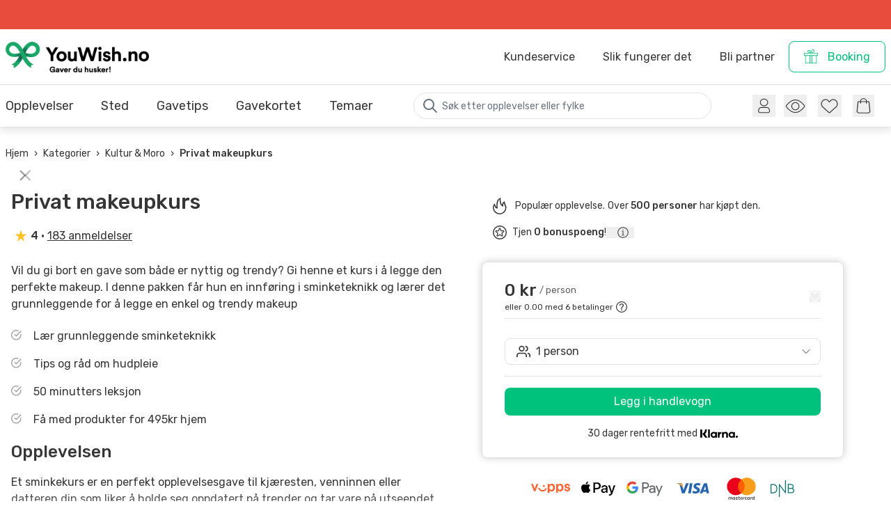

--- FILE ---
content_type: text/html;charset=utf-8
request_url: https://youwish.no/opplevelser/privat-makeupkurs
body_size: 49656
content:
<!DOCTYPE html><html  lang="no" dir="ltr" class="" style=""><head><meta charset="utf-8"><meta name="viewport" content="width=device-width, initial-scale=1, maximum-scale=1"><script type="importmap">{"imports":{"#entry":"/_shop/entry/entry-CMbi167Z.js"}}</script><title>Privat makeupkurs - Kjøp opplevelsen fra 0 kr | YouWish.no</title><link rel="preconnect" href="https://cdn-v2.youwish.no/" crossorigin="anonymous"><link rel="preconnect" href="https://fonts.googleapis.com"><link rel="preconnect" crossorigin="anonymous" href="https://fonts.gstatic.com"><link rel="stylesheet" href="https://fonts.googleapis.com/css2?family=Rubik:wght@300..500&display=swap" crossorigin="anonymous"><style>.fade-enter-active,.fade-leave-active{transition:all .4s}.fade-enter-from,.fade-leave-to{filter:blur(1rem);opacity:0}</style><style>.loader[data-v-ea640d2f]{animation:rotation-ea640d2f 1s linear infinite;border:5px solid var(--color-primary);border-bottom:5px solid transparent;border-radius:50%;height:48px;width:48px}@keyframes rotation-ea640d2f{0%{transform:rotate(0)}to{transform:rotate(1turn)}}</style><style>body.sidebar-open{overflow:hidden;padding-right:var(--scrollbar-width,0);width:100%}html{--scrollbar-width:0px}@media (min-width:1024px){html{--scrollbar-width:15px}}</style><style>button[data-v-5aea4c18]:focus{outline:none}.border-lightgray[data-v-5aea4c18]{border-color:#d3d3d3}</style><style>[data-v-0b88af91] button{width:100%}</style><style>.img-hidden[data-v-c5b08055]{opacity:0;transition:opacity .3s ease-in-out}.loaded[data-v-c5b08055]{opacity:1}figure[data-v-c5b08055]{contain-intrinsic-size:100px;contain-intrinsic-size:auto 100px;content-visibility:auto;min-height:5px}</style><style>.pagination-wrapper[data-v-c47afb4b]{align-items:center;display:flex;gap:.35rem;justify-content:center}.carousel__pagination-button[data-v-c47afb4b]{background-color:var(--color-medium-gray);border:1px solid var(--color-medium-gray);border-radius:8px;height:8px;width:8px}.carousel__pagination-button--active[data-v-c47afb4b],.carousel__pagination-button[data-v-c47afb4b]:hover{background-color:#fff;border:#fff}.pagination-slide-enter-active[data-v-c47afb4b],.pagination-slide-leave-active[data-v-c47afb4b],.pagination-slide-move[data-v-c47afb4b]{transition:none}</style><style>.dropdown-options{width:var(--reka-select-trigger-width,444px)!important}</style><style>.price-from{font-size:.875rem;font-weight:400;line-height:1.25rem;text-transform:lowercase}</style><link rel="stylesheet" href="/_shop/style/entry-BtlflDm4.css" crossorigin><link rel="stylesheet" href="/_shop/style/Modals-DOJgmOcM.css" crossorigin><link rel="stylesheet" href="/_shop/style/ResponsiveImage-CnhRoxtl.css" crossorigin><link rel="stylesheet" href="/_shop/style/Usp-QRZJqKO8.css" crossorigin><link rel="stylesheet" href="/_shop/style/index-DMdCtFge.css" crossorigin><link rel="stylesheet" href="/_shop/style/CustomPaginationCircles-DeWolnnc.css" crossorigin><link rel="stylesheet" href="/_shop/style/Select-B7lXnD6E.css" crossorigin><link rel="stylesheet" href="/_shop/style/MediaSlider-COyYcwGE.css" crossorigin><link rel="stylesheet" href="/_shop/style/index-BIgrS-7m.css" crossorigin><link rel="preload" as="style" href="https://fonts.googleapis.com/css2?family=Rubik:wght@300..500&display=swap" crossorigin="anonymous" fetchpriority="high"><link rel="preload" as="image" href="https://placehold.co/340x340?text=YouWish.no" imagesizes="100vw" imagesrcset="https://placehold.co/340x340?text=YouWish.no 1w, https://placehold.co/340x340?text=YouWish.no 2w"><link rel="modulepreload" as="script" crossorigin href="/_shop/entry/entry-CMbi167Z.js"><link rel="modulepreload" as="script" crossorigin href="/_shop/chunks/vendor-D4cL5JKm.js"><link rel="modulepreload" as="script" crossorigin href="/_shop/chunks/default-C3bxfLl5.js"><link rel="modulepreload" as="script" crossorigin href="/_shop/chunks/components-DmZLZ6cX.js"><link rel="modulepreload" as="script" crossorigin href="/_shop/chunks/Modals-VAyyozwn.js"><link rel="modulepreload" as="script" crossorigin href="/_shop/chunks/SvgIcon-B9QjSpNE.js"><link rel="modulepreload" as="script" crossorigin href="/_shop/chunks/client-only-Yr_6kRkz.js"><link rel="modulepreload" as="script" crossorigin href="/_shop/chunks/ResponsiveImage-DZCppU5Y.js"><link rel="modulepreload" as="script" crossorigin href="/_shop/chunks/nuxt-link-alq7nYsb.js"><link rel="modulepreload" as="script" crossorigin href="/_shop/chunks/WishlistButton-ZTO2TAXa.js"><link rel="modulepreload" as="script" crossorigin href="/_shop/chunks/Primitive-CV3xIZpe.js"><link rel="modulepreload" as="script" crossorigin href="/_shop/chunks/useDirection-Bhp33bob.js"><link rel="modulepreload" as="script" crossorigin href="/_shop/chunks/PopperContent-Jabej6lR.js"><link rel="modulepreload" as="script" crossorigin href="/_shop/chunks/Teleport-BJaTFmGx.js"><link rel="modulepreload" as="script" crossorigin href="/_shop/chunks/getActiveElement-FUKBWQwh.js"><link rel="modulepreload" as="script" crossorigin href="/_shop/chunks/useArrowNavigation-C6Y-ieo6.js"><link rel="modulepreload" as="script" crossorigin href="/_shop/chunks/RovingFocusGroup-DeWiZ-GS.js"><link rel="modulepreload" as="script" crossorigin href="/_shop/chunks/sidebarStore-YDp4Y1ne.js"><link rel="modulepreload" as="script" crossorigin href="/_shop/chunks/NuxtLinkLocale-nBP-10jm.js"><link rel="modulepreload" as="script" crossorigin href="/_shop/chunks/NumberField-C2mw9KKd.js"><link rel="modulepreload" as="script" crossorigin href="/_shop/chunks/clamp-jFYhBC76.js"><link rel="modulepreload" as="script" crossorigin href="/_shop/chunks/dynamic-import-helper-CV8rKTho.js"><link rel="modulepreload" as="script" crossorigin href="/_shop/chunks/VisuallyHidden-DDdSCA4n.js"><link rel="modulepreload" as="script" crossorigin href="/_shop/chunks/VisuallyHiddenInput-DyRcUIDZ.js"><link rel="modulepreload" as="script" crossorigin href="/_shop/chunks/moneyUtils-D7h0Yqg5.js"><link rel="modulepreload" as="script" crossorigin href="/_shop/chunks/mobile-DI0EmGDY.js"><link rel="modulepreload" as="script" crossorigin href="/_shop/chunks/Modal-BYFwgF8N.js"><link rel="modulepreload" as="script" crossorigin href="/_shop/chunks/globalStore-C4l4Mytj.js"><link rel="modulepreload" as="script" crossorigin href="/_shop/chunks/useAuthenticatedUser-DFsUc0mZ.js"><link rel="modulepreload" as="script" crossorigin href="/_shop/chunks/useSanctumAuth-DKdGnG4Y.js"><link rel="modulepreload" as="script" crossorigin href="/_shop/chunks/interval-enYGrrBv.js"><link rel="modulepreload" as="script" crossorigin href="/_shop/chunks/inspirationStore-B9unSZBV.js"><link rel="modulepreload" as="script" crossorigin href="/_shop/chunks/TabsTrigger-DZNTUKpR.js"><link rel="modulepreload" as="script" crossorigin href="/_shop/chunks/Usp-CQAVEzT4.js"><link rel="modulepreload" as="script" crossorigin href="/_shop/chunks/PageSection-4SBqA84v.js"><link rel="modulepreload" as="script" crossorigin href="/_shop/chunks/index-bzEB9zWb.js"><link rel="modulepreload" as="script" crossorigin href="/_shop/chunks/Breadcrumbs-ClkprFQ-.js"><link rel="modulepreload" as="script" crossorigin href="/_shop/chunks/ProductGalleryWithThumbnails-DY1VKj7o.js"><link rel="modulepreload" as="script" crossorigin href="/_shop/chunks/carousel-BUgUa-HL.js"><link rel="modulepreload" as="script" crossorigin href="/_shop/chunks/CustomPaginationCircles-6sS7iP_O.js"><link rel="modulepreload" as="script" crossorigin href="/_shop/chunks/tailwind.config-BttSQuTJ.js"><link rel="modulepreload" as="script" crossorigin href="/_shop/chunks/format-BG_2BGLS.js"><link rel="modulepreload" as="script" crossorigin href="/_shop/chunks/HoverPopover-CUhtXIfK.js"><link rel="modulepreload" as="script" crossorigin href="/_shop/chunks/Select-DVQhWW-X.js"><link rel="modulepreload" as="script" crossorigin href="/_shop/chunks/useNonce-68tnTbh1.js"><link rel="modulepreload" as="script" crossorigin href="/_shop/chunks/RatingBoxDark-VQNHKgjr.js"><link rel="modulepreload" as="script" crossorigin href="/_shop/chunks/VideoCustomControls-C5-fp-ad.js"><link rel="modulepreload" as="script" crossorigin href="/_shop/chunks/ReadMore-IjUL3oyW.js"><link rel="modulepreload" as="script" crossorigin href="/_shop/chunks/CollapsibleTrigger-D8ZhjRAD.js"><link rel="modulepreload" as="script" crossorigin href="/_shop/chunks/MediaSlider-COpMGONl.js"><link rel="modulepreload" as="script" crossorigin href="/_shop/chunks/useStructuredData-BsZ3EMuA.js"><link rel="modulepreload" as="script" crossorigin href="/_shop/chunks/RatingBox-DPPvvErd.js"><link rel="modulepreload" as="script" crossorigin href="/_shop/chunks/reviewUtils-BAaYifcc.js"><link rel="modulepreload" as="script" crossorigin href="/_shop/chunks/ToplistNavigation-DU7lqBd2.js"><link rel="modulepreload" as="script" crossorigin href="/_shop/chunks/Accordion-Bny0Uh0p.js"><link rel="modulepreload" as="script" crossorigin href="/_shop/chunks/index-BiYodc20.js"><link rel="modulepreload" as="script" crossorigin href="/_shop/chunks/NewsletterWidget-D4i_5J5H.js"><link rel="modulepreload" as="script" crossorigin href="/_shop/chunks/PolaroidPhotos-CoYacedb.js"><link rel="modulepreload" as="script" crossorigin href="/_shop/chunks/url-Bqz2g6OK.js"><link rel="modulepreload" as="script" crossorigin href="/_shop/chunks/asyncData-D0gVVqAQ.js"><link rel="preload" as="fetch" fetchpriority="low" crossorigin="anonymous" href="/_shop/builds/meta/a6438957-c0b1-433e-91b0-ec80a234bd35.json"><link rel="prefetch" as="script" crossorigin href="/_shop/chunks/sanctum.auth-xDR8uACo.js"><link rel="prefetch" as="script" crossorigin href="/_shop/chunks/sanctum.guest-X8usb0B5.js"><link rel="prefetch" as="script" crossorigin href="/_shop/chunks/i18n.config-Dow4MUPG.js"><link rel="prefetch" as="script" crossorigin href="/_shop/chunks/empty-Dlvrx3LT.js"><link rel="prefetch" as="script" crossorigin href="/_shop/chunks/inspirational-BIqhZP1x.js"><link rel="prefetch" as="script" crossorigin href="/_shop/chunks/cookieTokenStorage-CVULSooD.js"><link rel="icon" type="image/png" sizes="96x96" href="/favicon-96x96.png"><link rel="icon" type="image/svg+xml" href="/favicon.svg"><link rel="shortcut icon" href="/favicon.ico"><link rel="apple-touch-icon" href="/apple-touch-icon.png"><link rel="apple-touch-icon" sizes="180x180" href="/apple-touch-icon-180x180.png"><link rel="apple-touch-icon" sizes="167x167" href="/apple-touch-icon-167x167.png"><link rel="manifest" href="/site.webmanifest"><meta name="google-site-verification" content="JFcQUAV4fQ_mOYJfFfy-Xal2fJ6y_91W2EgJWGNpjWo"><meta property="og:type" content="website"><noscript><link rel="stylesheet" crossorigin="anonymous" href="https://fonts.googleapis.com/css2?family=Rubik:wght@300..500&display=swap"></noscript><link id="i18n-xd" rel="alternate" href="https://youwish.no/opplevelser/privat-makeupkurs" hreflang="x-default"><link id="i18n-alt-no" rel="alternate" href="https://youwish.no/opplevelser/privat-makeupkurs" hreflang="no"><link id="i18n-can" rel="canonical" href="https://youwish.no/opplevelser/privat-makeupkurs"><meta property="og:url" content="http://localhost/opplevelser/privat-makeupkurs"><meta id="i18n-og" property="og:locale" content="no"><meta property="og:title" content="Privat makeupkurs - Kjøp opplevelsen fra 0 kr"><meta name="twitter:title" content="Privat makeupkurs - Kjøp opplevelsen fra 0 kr"><meta name="description" content="Et privat makeupkurs med produkter inkludert! Få gode råd og veiledning til pleie av huden og riktig farger til egen hudtype. Lær om trender og riktig sminketeknikk!"><meta property="og:description" content="Et privat makeupkurs med produkter inkludert! Få gode råd og veiledning til pleie av huden og riktig farger til egen hudtype. Lær om trender og riktig sminketeknikk!"><meta name="twitter:description" content="Et privat makeupkurs med produkter inkludert! Få gode råd og veiledning til pleie av huden og riktig farger til egen hudtype. Lær om trender og riktig sminketeknikk!"><meta property="og:image" content="https://cdn-v2.youwish.no/storage/app/public/3827/conversions/privat-makeupkurs_original-thumb.jpg"><meta name="twitter:image" content="https://cdn-v2.youwish.no/storage/app/public/3827/conversions/privat-makeupkurs_original-thumb.jpg"><meta name="twitter:card" content="summary_large_image"><script type="application/ld+json" data-hid="product-jsonld">{"@context":"https://schema.org","@type":"Product","@id":"https://youwish.no/opplevelser/privat-makeupkurs#product","name":"Privat makeupkurs","description":"Et privat makeupkurs med produkter inkludert! Få gode råd og veiledning til pleie av huden og riktig farger til egen hudtype. Lær om trender og riktig sminketeknikk!","image":"https://cdn-v2.youwish.no/storage/app/public/3827/conversions/privat-makeupkurs_original-thumb.jpg","url":"https://youwish.no/opplevelser/privat-makeupkurs","sku":"1577","brand":{"@type":"Brand","name":"YouWish"},"aggregateRating":{"@type":"AggregateRating","ratingValue":4,"ratingCount":183,"reviewCount":183}}</script><script type="application/ld+json" data-hid="breadcrumbs-jsonld">{"@context":"https://schema.org","@type":"BreadcrumbList","itemListElement":[{"@type":"ListItem","position":1,"name":"Hjem","item":"https://youwish.no/"},{"@type":"ListItem","position":2,"name":"Kategorier","item":"https://youwish.no/categories"},{"@type":"ListItem","position":3,"name":"Kultur & Moro","item":"https://youwish.no/kultur-moro"},{"@type":"ListItem","position":4,"name":"Privat makeupkurs","item":"https://youwish.no/opplevelser/privat-makeupkurs"}]}</script><script type="application/ld+json" data-hid="category-itemlist-jsonld">{}</script><script type="application/ld+json" data-hid="category-breadcrumbs-jsonld">{}</script><script type="module" src="/_shop/entry/entry-CMbi167Z.js" crossorigin></script><meta property="og:site_name" content="YouWish.no"></head><body  class="max-w-screen-3xl mx-auto" style=""><!--teleport start anchor--><div style="display:none;" class="fixed inset-0 bg-white z-50 flex justify-center items-center" aria-busy="false" data-v-ea640d2f><span class="loader" aria-hidden="true" data-v-ea640d2f></span><output class="sr-only" data-v-ea640d2f>Loading…</output></div><!--teleport anchor--><!--teleport start anchor--><section id="vue3-snackbar--container" class="vue3-snackbar is-top is-right shadow-md" style="--success-colour:#4caf50;--error-colour:#ff5252;--warning-colour:#fb8c00;--info-colour:#2196f3;--snackbar-zindex:9999;--background-opacity:0.12;--background-color:currentColor;--base-background-color:#ffffff;--message-text-color:#fff;--message-icon-color:currentColor;--snackbar-content-width:min(50vw, 350px);--snackbar-border-width:8px;" aria-live="polite"><div class="vue3-snackbar--messages"></div></section><!--teleport anchor--><div id="__nuxt"><div><div class="nuxt-loading-indicator" style="position:fixed;top:0;right:0;left:0;pointer-events:none;width:auto;height:3px;opacity:0;background:repeating-linear-gradient(to right,#00dc82 0%,#34cdfe 50%,#0047e1 100%);background-size:0% auto;transform:scaleX(0%);transform-origin:left;transition:transform 0.1s, height 0.4s, opacity 0.4s;z-index:999999;"></div><!--teleport start--><!--teleport end--><div><!--[--><!--[--><!--[--><!----><!----><!----><!--]--><!--[--><!----><!----><!--]--><!--]--><!--[--><!--[--><div style="display:none;" class="translate-x-full animate-slideOutLeft lg:animate-slideOutRight fixed top-0 left-0 lg:left-auto lg:right-0 h-full bg-white shadow-lg z-60 w-full max-w-[350px] sm:w-fit lg:w-[40%] lg:max-w-[600px] transform transition-transform duration-300 ease-in-out"><div class="sticky top-0 bg-white z-10"><div class="flex justify-between space-x-6 px-6 py-4 border-b border-lightgray"><div class="flex flex-col justify-end text-xs lg:text-sm cursor-pointer group hover:text-primary"><svg xmlns="http://www.w3.org/2000/svg" viewBox="0 0 32 26" class="w-auto h-6 hover-never:fill-primary"><path d="M3 6h26v1H3zM7 15h18v1H7zM3 24h26v1H3z"></path></svg></div><div class="flex gap-6"><!--[--><div class="text-primary group cursor-pointer text-xs lg:text-sm text-center flex flex-col justify-end items-center hover:text-primary"><div class="relative"><svg xmlns="http://www.w3.org/2000/svg" fill="none" viewBox="0 0 35 34" class="w-auto h-6 group-hover:stroke-primary stroke-primary"><path stroke="#363636" stroke-width="1.2" d="M30.7 15.894c.622.756.932 1.132.932 1.706s-.31.95-.931 1.706c-2.272 2.758-7.283 7.894-13.1 7.894-5.818 0-10.83-5.136-13.102-7.894-.62-.756-.93-1.132-.93-1.706s.31-.95.93-1.706C6.771 13.136 11.783 8 17.6 8s10.829 5.136 13.1 7.894Z"></path><path stroke="#363636" stroke-width="1.2" d="M17.6 23.2a5.6 5.6 0 1 0 0-11.2 5.6 5.6 0 0 0 0 11.2Z"></path></svg><span></span></div></div><div class="text-dark group cursor-pointer text-xs lg:text-sm text-center flex flex-col justify-end items-center hover:text-primary"><div class="relative"><svg xmlns="http://www.w3.org/2000/svg" fill="none" viewBox="0 0 34 32" class="w-auto h-6 group-hover:stroke-primary text-primary fill-primary group-hover:fill-hover"><path stroke="currentColor" stroke-width="1.2" d="m7.052 17.777 8.7 7.776c.3.268.45.402.626.436q.121.023.242 0c.177-.034.326-.167.625-.436l8.7-7.775c1.183-1.056 1.908-2.493 2.035-4.03a6 6 0 0 0-1.347-4.285l-.388-.475c-2.463-3.02-7.406-2.513-9.136.937a.65.65 0 0 1-.25.267.7.7 0 0 1-.72 0 .66.66 0 0 1-.249-.267c-1.73-3.45-6.673-3.957-9.136-.937l-.388.477a6 6 0 0 0-1.346 4.282c.127 1.537.852 2.974 2.033 4.03z"></path></svg><span></span></div></div><div class="text-dark group cursor-pointer text-xs lg:text-sm text-center flex flex-col justify-end items-center hover:text-primary"><div class="relative"><svg xmlns="http://www.w3.org/2000/svg" fill="none" viewBox="0 0 32 33" class="w-auto h-6 group-hover:stroke-primary"><path fill="#363636" stroke="#363636" stroke-width="1.05" d="M16 5.859c2.526 0 4.461 1.786 4.466 3.838v.524h3.617c.052 0 .088.017.104.03l.006.006 1.464 14.427v.03c0 1.204-1.326 2.398-3.247 2.398H9.59c-1.92 0-3.246-1.194-3.246-2.399v-.03l1.461-14.42c-.001.004-.001 0 .012-.01a.17.17 0 0 1 .102-.031h3.615v-.524c.005-2.054 1.941-3.84 4.467-3.84ZM7.977 10.75 6.562 24.68l-.003.031v.03c.012.705.415 1.294.965 1.687.551.394 1.283.622 2.067.622H22.41c.783 0 1.515-.228 2.066-.62.55-.393.953-.98.965-1.684l.001-.03-.004-.031-1.413-13.933-.048-.471h-3.511v2.456l-.006.007a.16.16 0 0 1-.102.034.16.16 0 0 1-.101-.034q-.006-.004-.007-.007V10.28h-8.498v2.455q-.002.003-.007.008a.16.16 0 0 1-.102.034.16.16 0 0 1-.101-.034l-.007-.007V10.28h-3.51zM16 5.916c-2.274 0-4.242 1.63-4.248 3.779l-.002.526h8.5v-.526c-.006-2.148-1.975-3.779-4.25-3.779Z"></path></svg><span></span></div></div><!--]--><button class="ml-4"><svg xmlns="http://www.w3.org/2000/svg" aria-hidden="true" viewBox="0 0 24 24" class="w-6 h-6 text-dark"><path fill="none" stroke="currentColor" stroke-linecap="round" stroke-linejoin="round" d="M18 6 6 18M6 6l12 12"></path></svg></button></div></div></div><div class="overflow-y-auto h-[calc(100%-4rem)]"><div><div><span></span></div><!----><div style="display:none;"><div><p class="px-6 py-4 text-center">Du har ingen produkter i handlevognen</p></div></div><div style="display:none;"><div class="sidebar-menu"><div name="move-right" mode="out-in"><ul><!--[--><!--]--></ul><a href="/opplevelser" class="block w-11/12 mx-auto my-6 text-center py-2 bg-primary hover-never:bg-hover text-white rounded-lg"> Se alle opplevelser </a></div></div></div><div style="display:none;" class="px-6 py-4"><!--[--><form class="grid"><div class="grid mb-4"><label class="font-medium mb-2">E-post</label><div class="relative w-full"><input value="" required type="email" class="rounded-md w-full pr-6" autocomplete="username"><!----></div><!----></div><div class="grid mb-2"><label class="font-medium mb-2">Passord</label><div class="relative w-full"><input value="" required type="password" class="rounded-md w-full pr-6" autocomplete="current-password"><!----></div><!----></div><button type="submit" class="bg-primary hover:bg-hover disabled:bg-hover text-white mt-2 mb-4 px-4 py-3 rounded-md flex items-center justify-center"><!----> Logg inn</button></form><button type="button" class="text-dark w-fit">Glemt passord?</button><!----><!--]--></div><div style="display:none;" class="px-6 py-4"><form class="grid"><div class="grid mb-4"><label class="font-medium mb-2">E-post</label><div class="w-full relative"><input value="" required type="email" class="rounded-md w-full pr-6" autocomplete="username"><!----></div><!----></div><div class="grid mb-4"><label class="font-medium mb-2">Passord</label><div class="w-full relative"><input value="" required type="password" class="rounded-md w-full pr-6" autocomplete="new-password"><!----></div><!----></div><div class="grid mb-2"><label class="font-medium mb-2">Gjenta Passord</label><div class="w-full relative"><input value="" required type="password" class="rounded-md w-full pr-6" autocomplete="new-password"><!----></div><!----></div><button type="submit" class="bg-primary hover:bg-hover disabled:bg-hover text-white mt-2 mb-4 px-4 py-3 rounded-md flex items-center justify-center"><!----> Opprett konto</button></form></div></div></div></div><div style="display:none;" class="fixed inset-0 z-40 backdrop-blur-sm bg-dark/60 transition-all duration-300 ease-in-out"></div><!--]--><!----><!----><div class="bg-danger h-[42px]"><div class="flex items-center justify-between h-full"><span></span></div></div><div class="hidden lg:block bg-white border-b border-lightgray"><div class="container flex items-center justify-between h-[79px]"><div><a href="/" class=""><img src="https://cdn-v2.youwish.no/shop/images/logo.png" alt="YouWish.no Gaver du husker!" class="h-11" width="206" height="44"></a></div><nav class="flex-1 flex justify-end"><a href="/kundeservice" class="flex items-center hover:text-primary space-x-2 ml-5 mr-5"><span>Kundeservice</span></a><a href="/slik-fungerer-det" class="flex items-center hover:text-primary space-x-2 ml-5 mr-5"><span>Slik fungerer det</span></a><a href="/partner" class="flex items-center hover:text-primary space-x-2 ml-5 mr-5"><span>Bli partner</span></a></nav><div><a href="/book" class="btn-lg"><svg xmlns="http://www.w3.org/2000/svg" viewBox="0 0 22 22" class="fill-primary mr-1" width="22" height="22"><path fill="currentColor" d="M.417 9.167h1.25v10.417c0 .23.186.417.416.417h15.834c.23 0 .416-.187.416-.417V9.167h1.25c.23 0 .417-.186.417-.416V5.417a.417.417 0 0 0-.417-.416H12.11c.672-.274 1.81-.841 2.447-1.755.416-.6.541-1.262.363-1.917-.23-.83-1.057-1.4-1.944-1.322-1.581.137-2.824 1.612-3.422 3.344C9.01 2.026 8.01.947 6.764.84 5.986.77 5.267 1.269 5.07 1.99c-.157.567-.048 1.14.313 1.655.451.65 1.2 1.091 1.765 1.355H.417A.417.417 0 0 0 0 5.417v3.334c0 .23.187.416.417.416m2.083 0h5.833v10H2.5zm8.333 0v10H9.167v-10zm6.667 10h-5.833v-10H17.5zM13.13.834c.38 0 .85.224.986.716.116.42.036.818-.243 1.219-.59.847-1.866 1.422-2.528 1.627-.563.174-.982.304-1.29.406.264-1.883 1.452-3.83 3.074-3.968M6.065 3.17c-.221-.315-.284-.629-.192-.958.098-.356.45-.543.81-.543h.008c1.228.106 2.17 1.629 2.415 3.136-.249-.081-.565-.18-.97-.306-.544-.169-1.59-.639-2.071-1.33M.833 5.834h18.334v2.5H.833z"></path></svg><span>Booking</span></a></div></div></div><div class="header sticky top-0 z-30 bg-white border-b border-lightgray shadow-menu"><div class="container flex items-center lg:justify-between h-[60px]"><div class="ml-2 flex flex-col justify-between items-center w-6 h-5 lg:hidden cursor-pointer"><span class="bg-dark block w-full h-px"></span><span class="bg-dark block w-4/5 h-px"></span><span class="bg-dark block w-full h-px"></span></div><div class="grow flex justify-center lg:hidden"><a href="/" class=""><img src="https://cdn-v2.youwish.no/shop/images/logos/logo-punch-black-mobile.png" alt="YouWish.no Gaver du husker!" class="w-auto lg:hidden h-8"><img src="https://cdn-v2.youwish.no/shop/images/logo.png" alt="YouWish.no Gaver du husker!" class="w-auto h-8 hidden lg:block"></a></div><nav class="hidden lg:flex w-fit items-center relative"><!----><!----><div class="mr-10 group cursor-pointer"><a href="#" class="text-dark text-lg border-dark group-hover:border-b-2"> Opplevelser </a></div><div class="mr-10 group cursor-pointer"><a href="#" class="text-dark text-lg border-dark group-hover:border-b-2"> Sted </a></div><div class="mr-10 group cursor-pointer"><a href="#" class="text-dark text-lg border-dark group-hover:border-b-2"> Gavetips </a></div><!--[--><div class="mr-10 group cursor-pointer"><a href="/gavekort" class="text-dark text-lg border-dark group-hover:border-b-2"> Gavekortet </a></div><div class="mr-10 group cursor-pointer"><a href="/temaer" class="text-dark text-lg border-dark group-hover:border-b-2"> Temaer </a></div><!--]--><!----></nav><div class="hidden lg:flex justify-end w-full max-w-[468px]"><div class="flex relative w-full mr-10"><input value="" type="text" placeholder="Søk etter opplevelser eller fylke" class="w-full h-[2.375rem] flex-1 pl-[2.5rem] pr-4 rounded-full text-sm"><svg xmlns="http://www.w3.org/2000/svg" width="24" height="24" fill="none" class="absolute top-1/2 left-3 text-gray-500 transform -translate-y-1/2"><path stroke="#6C757D" stroke-linecap="round" stroke-linejoin="round" stroke-width="2" d="m21 21-6-6m2-5a7.001 7.001 0 0 1-11.95 4.95A7 7 0 1 1 17 10"></path></svg></div></div><div class="flex items-center"><a href="/sok" class="block lg:hidden pr-4"><svg xmlns="http://www.w3.org/2000/svg" fill="none" viewBox="0 0 23 23" class="w-auto h-6 text-dark"><path stroke="currentColor" stroke-linecap="round" stroke-linejoin="round" stroke-width="1.3" d="M9.583 16.292a6.708 6.708 0 1 0 0-13.417 6.708 6.708 0 0 0 0 13.417M20.125 20.125l-5.75-5.75"></path></svg></a><button class="hidden lg:block relative mr-3 text-dark hover:text-primary focus:outline-none"><svg xmlns="http://www.w3.org/2000/svg" fill="none" viewBox="0 0 35 34" class="w-auto h-8"><path stroke="#363636" stroke-linecap="round" stroke-linejoin="round" stroke-width="1.2" d="M23.267 11.82c0 2.86-2.537 5.18-5.667 5.18s-5.667-2.32-5.667-5.18c0-2.861 2.537-5.182 5.667-5.182s5.667 2.32 5.667 5.181M21.4 19.59h-7.6c-.684 0-1.025 0-1.331.06-1.058.207-1.973.933-2.486 1.972-.148.301-.256.658-.472 1.373-.26.857-.39 1.286-.407 1.632-.062 1.22.66 2.322 1.73 2.644.304.091.715.091 1.536.091h10.46c.821 0 1.232 0 1.536-.091 1.07-.32 1.792-1.423 1.73-2.644-.017-.346-.147-.774-.407-1.632-.216-.715-.324-1.072-.472-1.372-.513-1.04-1.428-1.766-2.486-1.972-.306-.06-.648-.06-1.331-.06"></path></svg></button><button class="hidden lg:block relative mr-4 text-dark hover:text-primary focus:outline-none"><svg xmlns="http://www.w3.org/2000/svg" fill="none" viewBox="0 0 35 34" class="w-auto h-8"><path stroke="#363636" stroke-width="1.2" d="M30.7 15.894c.622.756.932 1.132.932 1.706s-.31.95-.931 1.706c-2.272 2.758-7.283 7.894-13.1 7.894-5.818 0-10.83-5.136-13.102-7.894-.62-.756-.93-1.132-.93-1.706s.31-.95.93-1.706C6.771 13.136 11.783 8 17.6 8s10.829 5.136 13.1 7.894Z"></path><path stroke="#363636" stroke-width="1.2" d="M17.6 23.2a5.6 5.6 0 1 0 0-11.2 5.6 5.6 0 0 0 0 11.2Z"></path></svg></button><button class="hidden lg:block relative mr-4 text-dark hover:text-primary focus:outline-none"><svg xmlns="http://www.w3.org/2000/svg" fill="none" viewBox="0 0 34 32" class="w-auto h-8 hover:fill-hover"><path stroke="currentColor" stroke-width="1.2" d="m7.052 17.777 8.7 7.776c.3.268.45.402.626.436q.121.023.242 0c.177-.034.326-.167.625-.436l8.7-7.775c1.183-1.056 1.908-2.493 2.035-4.03a6 6 0 0 0-1.347-4.285l-.388-.475c-2.463-3.02-7.406-2.513-9.136.937a.65.65 0 0 1-.25.267.7.7 0 0 1-.72 0 .66.66 0 0 1-.249-.267c-1.73-3.45-6.673-3.957-9.136-.937l-.388.477a6 6 0 0 0-1.346 4.282c.127 1.537.852 2.974 2.033 4.03z"></path></svg></button><button class="relative mr-4 text-dark hover:stroke-primary focus:outline-none"><svg xmlns="http://www.w3.org/2000/svg" fill="none" viewBox="0 0 32 33" class="hidden lg:block w-auto h-8"><path fill="#363636" stroke="#363636" stroke-width="1.05" d="M16 5.859c2.526 0 4.461 1.786 4.466 3.838v.524h3.617c.052 0 .088.017.104.03l.006.006 1.464 14.427v.03c0 1.204-1.326 2.398-3.247 2.398H9.59c-1.92 0-3.246-1.194-3.246-2.399v-.03l1.461-14.42c-.001.004-.001 0 .012-.01a.17.17 0 0 1 .102-.031h3.615v-.524c.005-2.054 1.941-3.84 4.467-3.84ZM7.977 10.75 6.562 24.68l-.003.031v.03c.012.705.415 1.294.965 1.687.551.394 1.283.622 2.067.622H22.41c.783 0 1.515-.228 2.066-.62.55-.393.953-.98.965-1.684l.001-.03-.004-.031-1.413-13.933-.048-.471h-3.511v2.456l-.006.007a.16.16 0 0 1-.102.034.16.16 0 0 1-.101-.034q-.006-.004-.007-.007V10.28h-8.498v2.455q-.002.003-.007.008a.16.16 0 0 1-.102.034.16.16 0 0 1-.101-.034l-.007-.007V10.28h-3.51zM16 5.916c-2.274 0-4.242 1.63-4.248 3.779l-.002.526h8.5v-.526c-.006-2.148-1.975-3.779-4.25-3.779Z"></path></svg><svg xmlns="http://www.w3.org/2000/svg" fill="currentColor" viewBox="0 0 20 21" class="lg:hidden w-auto h-6 text-dark"><path d="M19.486 18.2 18.117 4.583c-.024-.27-.28-.474-.59-.474h-2.885C14.637 1.843 12.55 0 9.986 0 7.42 0 5.334 1.843 5.329 4.108H2.445c-.305 0-.561.204-.59.474L.484 18.2v.047c0 1.517 1.58 2.752 3.52 2.752h11.961c1.94 0 3.52-1.235 3.52-2.752zm-9.5-17.157c1.915 0 3.47 1.374 3.475 3.065h-6.95c.005-1.691 1.56-3.065 3.475-3.065m5.98 18.91H4.006c-1.28 0-2.324-.753-2.339-1.687L2.987 5.15h2.342v1.83c0 .287.266.522.591.522s.59-.235.59-.522v-1.83h6.951v1.83c0 .287.266.522.59.522.325 0 .591-.235.591-.522v-1.83h2.343l1.32 13.12c-.015.93-1.059 1.681-2.339 1.681"></path></svg><span></span></button></div></div><!----></div><main><!--[--><div><div class="lg:container mx-auto pt-0 lg:pt-4"><div class="px-0 border-lightgray border-b-0 border-t-0 pt-0 pb-8"><!--[--><ol class="flex p-0 text-nowrap text-sm overflow-x-auto hidden lg:flex mt-3 mb-4" aria-label="breadcrumb"><!--[--><li class="pl-0 px-1 md:px-0 whitespace-nowrap"><a href="/" class="text-dark"><span class="">Hjem</span></a></li><li class="ml-2 before:inline-block before:pr-2 before:text-dark before:float-none before:content-right-angle px-1 md:px-0 whitespace-nowrap"><a href="/kategorier" class="text-dark"><span class="">Kategorier</span></a></li><li class="ml-2 before:inline-block before:pr-2 before:text-dark before:float-none before:content-right-angle px-1 md:px-0 whitespace-nowrap"><a href="/kultur-moro" class="text-dark"><span class="">Kultur &amp; Moro</span></a></li><li class="pr-0 ml-2 before:inline-block before:pr-2 before:text-dark before:float-none before:content-right-angle px-1 md:px-0 whitespace-nowrap"><a aria-current="page" href="/opplevelser/privat-makeupkurs" class="router-link-active router-link-exact-active text-dark"><span class="font-medium">Privat makeupkurs</span></a></li><!--]--></ol><div class="relative max-w-full lg:flex lg:mb-4 lg:ml-2"><div class="w-full h-[478px] hidden"><!----><div class="grid grid-cols-2 grid-rows-2 gap-2 w-full h-full relative"><div class="row-span-2 overflow-hidden"><figure class="w-full h-full object-cover rounded-l-lg" style="" data-v-c5b08055><img onerror="this.setAttribute(&#39;data-error&#39;, 1)" alt="Privat makeupkurs" loading="eager" decoding="async" data-nuxt-img fetchpriority="high" class="img-hidden w-full h-full object-cover rounded-l-lg" src="/_ipx/q_80/https://cdn-v2.youwish.no/storage/app/public/5630/conversions/privat-makeupkurs_header_0_new-double.jpg" data-v-c5b08055></figure></div><div class="col-start-2 row-start-1 overflow-hidden"><figure class="w-full h-full object-cover rounded-tr-lg" style="" data-v-c5b08055><!----></figure></div><div class="col-start-2 row-start-2 grid grid-cols-2 gap-2"><div class="overflow-hidden"><figure class="w-full h-full object-cover" style="" data-v-c5b08055><!----></figure></div><div class="overflow-hidden"><figure class="w-full h-full object-cover rounded-br-lg" style="" data-v-c5b08055><!----></figure></div></div><button type="button" class="absolute bottom-2 right-2 bg-white rounded-lg px-4 py-2 text-sm font-medium focus:outline-none focus:shadow-outline">Vis alle bilder</button></div></div><div class="w-full md:max-w-[calc(100%-205px)] rounded-lg relative max-h-[84dvh] md:max-h-none"><section class="carousel is-ltr is-effect-slide rounded-lg h-fit grow md:aspect-[2/1]" dir="ltr" style="--vc-carousel-height:auto;--vc-cloned-offset:0px;--vc-slide-gap:0px;" aria-label="Gallery" tabindex="0"><div class="carousel__viewport"><ol class="carousel__track" style="transform:translateX(0px);"><!--[--><li style="width:100%;" class="carousel__slide carousel__slide--visible carousel__slide--active max-h-[84dvh] lg:max-h-none" id="v-0-0-0"><figure class="w-full h-full object-cover max-h-[84dvh] lg:max-h-none" style="" data-v-c5b08055><img onerror="this.setAttribute(&#39;data-error&#39;, 1)" alt loading="eager" decoding="async" data-nuxt-img sizes="100vw" fetchpriority="high" class="img-hidden w-full h-full object-cover max-h-[84dvh] lg:max-h-none" src="https://placehold.co/340x340?text=YouWish.no" data-v-c5b08055></figure></li><!--]--></ol></div><!--[--><!--[--><button type="button" disabled aria-label="Navigate to previous slide" title="Navigate to previous slide" class="carousel__prev carousel__prev--disabled"><svg class="carousel__icon" viewBox="0 0 24 24" role="img" aria-label="Arrow pointing to the left"><title>Arrow pointing to the left</title><path d="M15.41 16.59L10.83 12l4.58-4.59L14 6l-6 6 6 6 1.41-1.41z"></path></svg></button><button type="button" disabled aria-label="Navigate to next slide" title="Navigate to next slide" class="carousel__next carousel__next--disabled"><svg class="carousel__icon" viewBox="0 0 24 24" role="img" aria-label="Arrow pointing to the right"><title>Arrow pointing to the right</title><path d="M8.59 16.59L13.17 12 8.59 7.41 10 6l6 6-6 6-1.41-1.41z"></path></svg></button><!--]--><!----><!--]--><div class="carousel__liveregion carousel__sr-only" aria-live="polite" aria-atomic="true">Item 1 of 1</div></section></div><div class="md:relative"><div class="md:block w-full md:w-[185px] md:max-h-[576px] scrollbar-hidden overflow-x-auto md:overflow-y-auto md:mx-2.5 mt-4 md:mt-0 flex"><!--[--><div class="mr-2.5 last:mr-0 lg:mr-0 lg:mb-2.5 lg:last:mb-0"><figure class="w-[20vw] lg:w-full h-[20vw] lg:h-auto max-w-fit aspect-square rounded object-cover cursor-pointer" style="" data-v-c5b08055><!----></figure></div><!--]--></div><div class="hidden lg:flex absolute top-0 left-0 justify-center items-center w-full"><svg xmlns="http://www.w3.org/2000/svg" fill="none" stroke="currentColor" stroke-width="1.5" viewBox="0 0 24 24" class="w-16 h-16 text-white -rotate-90 -mt-2 cursor-pointer"><path stroke-linecap="round" stroke-linejoin="round" d="m8.25 4.5 7.5 7.5-7.5 7.5"></path></svg></div><div class="hidden lg:flex absolute bottom-0 left-0 justify-center items-center w-full"><svg xmlns="http://www.w3.org/2000/svg" fill="none" stroke="currentColor" stroke-width="1.5" viewBox="0 0 24 24" class="w-16 h-16 text-white rotate-90 -mb-2 cursor-pointer"><path stroke-linecap="round" stroke-linejoin="round" d="m8.25 4.5 7.5 7.5-7.5 7.5"></path></svg></div></div><!----></div><div class="lg:flex container mx-auto"><div class="w-full lg:w-5/12 lg:order-1 lg:mx-auto relative"><div class="hidden lg:block"><div class="text-sm px-2 lg:px-4 my-4"><div class="flex items-center"><svg xmlns="http://www.w3.org/2000/svg" fill="none" viewBox="0 0 22 22" class="w-6 h-6 shrink-0 mr-2 fill-dark"><path fill="#363636" fill-rule="evenodd" d="M9.281 20.625c-4.367 0-7.906-3.684-7.906-7.82 0-.96.021-1.74.688-2.492-.073.435.96 4.162 4.334 3.967-.146-2.832-.912-9.77 2.645-12.167-.314 3.77.61 8.835 4.728 9.575-.236-1.512-.208-4.027.851-4.492.114 2.316 1.827 3.745 1.827 5.971 0 4.031-3.9 7.458-7.167 7.458M15.747 4.78c-3.014.86-3.567 3.297-3.372 4.845-2.15-2.529-2.062-5.436-2.062-9.625-6.898 2.6-5.294 10.098-5.5 12.375-1.735-1.42-2.063-4.812-2.063-4.812C.918 8.505 0 11.02 0 13.063A8.937 8.937 0 0 0 8.938 22a8.937 8.937 0 0 0 8.937-8.937c0-2.934-2.154-4.287-2.128-8.283" clip-rule="evenodd"></path></svg><p class="mb-0"><!--[--><!--[-->Populær opplevelse.<!--]--><span class="ml-1">Over <span class="font-medium">500 personer</span> har kjøpt den</span><!----><!--]--><span>.</span></p></div></div><span></span><div class="relative text-sm px-2 lg:px-4 mb-4 lg:mt-4 flex items-center"><svg xmlns="http://www.w3.org/2000/svg" fill="none" viewBox="0 0 18 18" class="w-5 h-5 shrink-0 mr-2"><circle cx="9" cy="9" r="8.35" stroke="#363636" stroke-width="1.3"></circle><path stroke="#363636" stroke-width="1.1" d="M8.483 3.81a.552.552 0 0 1 1.034 0h-.001l1.105 2.958 3.155.137a.551.551 0 0 1 .32.982l-2.472 1.966.844 3.043.018.09a.552.552 0 0 1-.853.516L9 11.759l-2.633 1.743a.55.55 0 0 1-.835-.607l.843-3.042-2.47-1.966a.551.551 0 0 1 .319-.982l3.154-.137z"></path></svg><p>Tjen <span class="font-medium">0 bonuspoeng</span>! </p><!--[--><!--[--><button class="outline-none w-fit" id="reka-popover-trigger-v-0-0-1" type="button" aria-haspopup="dialog" aria-expanded="false" aria-controls data-state="closed"><!--[--><!--[--><svg xmlns="http://www.w3.org/2000/svg" fill="none" viewBox="0 0 22 22" class="shrink-0 mr-2 ml-4 fill-dark w-4 h-4"><path d="M.334 11c0 5.892 4.776 10.667 10.667 10.667a10.667 10.667 0 0 0 10.666-10.666C21.667 5.11 16.892.334 11.001.334S.334 5.11.334 11.001m1.333 0a9.333 9.333 0 1 1 18.667 0 9.333 9.333 0 0 1-18.667 0m11.334 4.668h-1.334V8.402h-2a.667.667 0 0 0 0 1.333h.667v5.933H9.001a.667.667 0 1 0 0 1.334h4a.667.667 0 0 0 0-1.334m-1.087-9.7a.933.933 0 1 1-1.867 0 .933.933 0 0 1 1.867 0" clip-rule="evenodd"></path></svg><!--]--><!--]--></button><!--v-if--><!--]--><!--]--></div></div><div class="hidden sticky top-[100px] z-10 mt-4 min-w-[500px] h-fit lg:flex lg:justify-center"><div class="w-full"><div><div class="lg:mt-4 border border-lightgray rounded-lg shadow-buyBox ml-2 mr-3 lg:mx-0 px-3 sm:px-5 lg:px-8 py-4 lg:py-6 bg-white"><div class="flex items-center justify-between"><!----><!----></div><div><div class="flex items-center justify-between pb-2 border-b border-lightgray"><div><h3 class="flex items-center"><!----><span class="text-2xl font-medium mr-1">0 kr</span><!----><small class="text-dark-secondary">/ person</small></h3><p class="text-xs flex items-center">eller 0.00 med 6 betalinger <svg xmlns="http://www.w3.org/2000/svg" fill="none" viewBox="0 0 14 14" class="cursor-pointer w-4 h-4 ml-1"><circle cx="7" cy="7" r="6.5" stroke="#363636"></circle><path fill="#363636" d="M6.615 9.332a.27.27 0 0 1-.18-.06.26.26 0 0 1-.072-.192V8.6q.024-.516.228-.912t.492-.72q.3-.324.6-.612.3-.3.504-.6.216-.3.264-.636.048-.432-.168-.72-.216-.3-.588-.456a2 2 0 0 0-.768-.156q-.636 0-1.092.336-.444.324-.588 1.104-.036.144-.12.204a.32.32 0 0 1-.192.06H4.36a.3.3 0 0 1-.192-.072.26.26 0 0 1-.072-.192q.012-.492.216-.936t.576-.78q.384-.336.9-.528a3.2 3.2 0 0 1 1.176-.204q.732 0 1.248.204.528.192.84.528a1.96 1.96 0 0 1 .588 1.512q-.036.48-.24.864-.204.372-.492.696-.288.312-.588.624-.288.3-.504.636a1.5 1.5 0 0 0-.228.708l-.024.264v.24a.38.38 0 0 1-.096.204q-.072.072-.204.072zM6.52 11.3a.3.3 0 0 1-.204-.072.3.3 0 0 1-.072-.204v-.732a.26.26 0 0 1 .072-.192.28.28 0 0 1 .204-.084h.78q.132 0 .204.084a.24.24 0 0 1 .084.192v.732q0 .12-.084.204-.072.072-.204.072z"></path></svg></p></div><div class="mt-2"><button class="focus:outline-none"><svg xmlns="http://www.w3.org/2000/svg" stroke-width="2" viewBox="0 0 24 22" class="focus:outline-none w-4 h-4 stroke-white hover-never:stroke-hover fill-transparent hover-never:fill-hover"><path d="m11.336 20.748-.01-.007c-1.697-1.333-4.308-3.455-6.491-6C2.628 12.168 1 9.324 1 6.545A5.544 5.544 0 0 1 6.545 1c1.426 0 2.574.618 3.396 1.279a7.2 7.2 0 0 1 1.166 1.192l.052.072.01.014h.001L12 4.804l.83-1.245v-.001l.01-.014q.015-.023.053-.072c.05-.067.127-.166.232-.288.21-.246.525-.575.934-.904C14.88 1.618 16.029 1 17.455 1A5.544 5.544 0 0 1 23 6.545c0 2.786-1.637 5.637-3.852 8.215-2.191 2.55-4.81 4.674-6.502 6.002l-.029.023-.017.013A1 1 0 0 1 12 21a1 1 0 0 1-.598-.202z"></path></svg></button></div></div></div><!----><div><div class="mt-3 mb-2 flex flex-wrap gap-2"><!--[--><!--]--></div><!----><!----></div><!--[--><div class="2xs:flex justify-between items-center mt-4 border-b border-lightgray pb-4 mb-4"><!--[--><!--[--><button class="w-full flex items-center justify-between rounded-lg border border-lightgray bg-white text-dark px-4 py-1.5 outline-0 focus:outline-none" role="combobox" type="button" aria-controls="reka-select-content-v-0-0-2" aria-expanded="false" aria-required="false" aria-autocomplete="none" dir="ltr" data-state="closed" data-placeholder><!--[--><svg xmlns="http://www.w3.org/2000/svg" viewBox="0 0 24 24" class="text-dark w-5 mr-2"><g fill="none" fill-rule="evenodd" stroke="currentColor" stroke-linecap="round" stroke-linejoin="round" stroke-width="2" transform="translate(1 3)"><path d="M16 18v-2a4 4 0 0 0-4-4H4a4 4 0 0 0-4 4v2"></path><circle cx="8" cy="4" r="4"></circle><path d="M22 18v-2a4 4 0 0 0-3-3.87M15 .13a4 4 0 0 1 0 7.75"></path></g></svg><span style="pointer-events:none;" data-placeholder="1 person" class=""><!--[-->1 person<!--]--></span><svg xmlns="http://www.w3.org/2000/svg" fill="none" stroke="currentColor" stroke-width="1.5" viewBox="0 0 24 24" class="w-6 h-auto rotate-90 -mr-2 ml-auto" height="8" width="12"><path stroke-linecap="round" stroke-linejoin="round" d="m8.25 4.5 7.5 7.5-7.5 7.5"></path></svg><!--]--></button><!--v-if--><!--]--><select aria-hidden="true" tabindex="-1" style="position:absolute;border:0;width:1px;height:1px;padding:0;margin:-1px;overflow:hidden;clip:rect(0, 0, 0, 0);clip-path:inset(50%);white-space:nowrap;word-wrap:normal;"><!--[--><option value></option><!--[--><!--]--><!--]--></select><!--]--></div><button class="cursor-pointer h-[40px] min-w-[194px] bg-primary hover:bg-hover text-white rounded-lg mr-2 p-0 disabled:opacity-65 disabled:hover:bg-primary flex items-center justify-center w-full"><!----> Legg i handlevogn</button><!--]--><div class="mt-4 flex items-center justify-center text-sm"><span class="line-height-1">30 dager rentefritt med</span><svg xmlns="http://www.w3.org/2000/svg" viewBox="0 0 452.9 101.1" class="h-3 ml-1 -mt-px"><path d="M79.7 0H57.4c0 18.3-8.4 35-23 46l-8.8 6.6 34.2 46.6h28.1L56.4 56.3C71.3 41.5 79.7 21.5 79.7 0M0 0h22.8v99.2H0zM94.5 0H116v99.2H94.5zM304.6 28.7c-8.2 0-16 2.5-21.2 9.6v-7.7H263v68.6h20.7v-36c0-10.4 7-15.5 15.4-15.5 9 0 14.2 5.4 14.2 15.4v36.2h20.5V55.6c0-16-12.7-26.9-29.2-26.9M181 30.6V35c-5.8-4-12.8-6.3-20.4-6.3-20 0-36.2 16.2-36.2 36.2s16.2 36.2 36.2 36.2c7.6 0 14.6-2.3 20.4-6.3v4.4h20.5V30.6zm-18.7 51.9c-10.3 0-18.6-7.9-18.6-17.6s8.3-17.6 18.6-17.6 18.6 7.9 18.6 17.6-8.3 17.6-18.6 17.6M233.3 39.5v-8.9h-21v68.6h21.1v-32c0-10.8 11.7-16.6 19.8-16.6h.2v-20c-8.3 0-16 3.6-20.1 8.9M397.6 30.6V35c-5.8-4-12.8-6.3-20.4-6.3-20 0-36.2 16.2-36.2 36.2s16.2 36.2 36.2 36.2c7.6 0 14.6-2.3 20.4-6.3v4.4h20.5V30.6zm-18.7 51.9c-10.3 0-18.6-7.9-18.6-17.6s8.3-17.6 18.6-17.6 18.6 7.9 18.6 17.6c.1 9.7-8.3 17.6-18.6 17.6M440 74.9c-7.1 0-12.9 5.8-12.9 12.9s5.8 12.9 12.9 12.9 12.9-5.8 12.9-12.9c0-7.2-5.8-12.9-12.9-12.9"></path></svg></div></div><p class="flex items-center justify-center mt-4"><svg xmlns="http://www.w3.org/2000/svg" viewBox="0 0 400 91.92" class="ml-4 mr-2 w-auto h-[13px]"><g fill-rule="evenodd"><path fill="#fc6434" d="M208.333.163c-.596.076-1.721.301-2.5.5-.779.2-1.529.389-1.666.421a1.3 1.3 0 0 0-.292.091.6.6 0 0 1-.167.061c-.522.116-2.164.742-3.159 1.205-.66.307-1.272.559-1.361.559s-.185.056-.216.125c-.03.069-.318.257-.639.418s-1.033.591-1.583.956-1.161.735-1.358.822c-.196.087-.384.219-.416.294-.033.076-.397.397-.809.713-.413.317-1.191.992-1.729 1.499-1.311 1.237-1.26 1.184-2.046 2.11-.38.447-.886 1.038-1.125 1.313l-.433.5V6.875L188.833 2h-18.287l-.023 49.917-.022 49.916h18.332V84.238c0-14.082.042-17.551.209-17.375.114.121.43.52.702.887 1.237 1.67 4.705 4.844 6.673 6.106l1.487.952c.451.289.901.526 1 .526.098.001.402.117.674.259.848.442 2.933 1.24 3.24 1.24.161 0 .345.053.409.116a.7.7 0 0 0 .319.154c.112.021.95.195 1.861.387 3.89.819 8.911.785 12.76-.087a61 61 0 0 1 1.583-.34 6.5 6.5 0 0 0 1.083-.342c.321-.137.712-.275.869-.307.157-.033.57-.182.917-.332s.856-.367 1.131-.481a23 23 0 0 0 3.185-1.636c.56-.347 1.103-.632 1.208-.632s.19-.066.19-.147.132-.193.292-.249c1.406-.494 6.307-5.27 8.073-7.869.338-.497.788-1.147 1-1.444s.385-.594.385-.66.125-.265.277-.443c.275-.321 2.05-3.827 2.416-4.773l.774-1.998c1.023-2.645 1.706-5.542 2.278-9.667.363-2.618.734-8.277.599-9.139-.045-.29-.127-1.463-.181-2.607-.134-2.848-1.007-8.155-1.686-10.254-.574-1.771-.96-2.859-1.244-3.5a80 80 0 0 1-.896-2.083c-.17-.52-.647-1.5-.73-1.502-.059 0-.255-.338-.436-.75-.181-.411-.391-.748-.468-.748-.076 0-.096-.069-.044-.153.052-.085-.019-.267-.157-.405s-.252-.289-.252-.334c0-.093-1.325-2.088-1.628-2.452-.11-.132-.633-.764-1.161-1.406-.859-1.043-2.473-2.665-3.44-3.456a100 100 0 0 1-1.021-.857C230.306 5.776 227.699 4 227.506 4c-.072 0-.225-.112-.338-.248-.113-.137-.266-.211-.339-.166-.074.046-.159.026-.19-.043-.048-.109-2.174-1.135-3.722-1.797C219.614.334 212.805-.405 208.333.163m87.051.003c-.915.136-3.96.805-4.384.962a6 6 0 0 1-.375.128c-.069.02-.163.054-.208.077-.046.023-.14.058-.209.077a9 9 0 0 0-.594.229c-.258.107-.54.194-.627.194s-.288.068-.448.151c-.159.083-1.152.576-2.206 1.096-1.054.519-2.091 1.108-2.305 1.307-.213.2-.401.336-.416.302-.06-.128-1.279.687-1.279.855 0 .098-.041.137-.091.087-.086-.086-.523.231-1.259.911-.174.16-.373.294-.441.296-.174.008-3.359 3.273-3.943 4.042-.742.98-.727 1.076-.75-4.84l-.016-4.043-9.125.043-9.125.043-.042 49.875-.042 49.875h18.334l.004-17.541.004-17.542.704.831c1.139 1.343 4.06 4.185 5.406 5.258.111.089.248.161.304.161s.207.094.334.208c.531.476.767.643 1.84 1.3.619.378 1.272.717 1.452.751s.495.173.701.308c.422.277 2.871 1.244 3.412 1.349.195.037.594.147.888.243 5.901 1.937 18.547.408 22.25-2.692.157-.131.603-.376.993-.544s.708-.371.708-.448.094-.142.209-.142c.245 0 1.611-.949 2.4-1.667.302-.274.589-.499.638-.499.086 0 1.721-1.483 2.58-2.339.767-.765 1.673-1.852 1.673-2.008a.15.15 0 0 1 .145-.153c.079 0 .333-.282.563-.625.231-.344.616-.85.856-1.125s.436-.594.436-.709.064-.208.141-.208.283-.281.457-.625.403-.738.509-.875c.216-.279 1.846-3.503 2.361-4.667.935-2.117 2.34-6.887 2.611-8.87.035-.249.101-.516.149-.593s.127-.51.178-.963.123-1.049.161-1.324.123-1.212.188-2.083c.066-.871.151-1.733.189-1.917.094-.445.086-7.886-.008-8.416-.102-.571-.335-3.016-.323-3.375.006-.161-.048-.292-.119-.292s-.094-.133-.052-.295-.005-.631-.105-1.042c-.101-.41-.223-.971-.271-1.246a23 23 0 0 0-.333-1.417 65 65 0 0 1-.309-1.187 75 75 0 0 0-.558-1.917c-.448-1.491-.757-2.274-1.705-4.313a32 32 0 0 1-.482-1.083 9.5 9.5 0 0 0-.591-1.083 12 12 0 0 1-.567-1c-.205-.455-1.293-2.106-1.602-2.431-.139-.145-.253-.333-.255-.417-.001-.084-.207-.391-.458-.683a30 30 0 0 1-.872-1.075c-1.162-1.515-6.187-5.978-6.732-5.978-.113 0-1.454-.842-1.602-1.006-.14-.155-3.606-1.827-3.788-1.827-.093 0-.586-.184-1.095-.409-.895-.396-2.434-.814-4.867-1.324-1.277-.267-7.619-.337-9.199-.101M366 .088c-.137.027-.812.138-1.5.248-1.456.232-3.365.681-4.667 1.098-.504.162-.973.308-1.041.326a.6.6 0 0 0-.167.065 1.3 1.3 0 0 1-.292.094c-.378.091-2.159.851-2.281.974-.059.059-.215.107-.347.107-.268 0-3.923 2.133-4.474 2.611-.194.168-.6.493-.901.722-1.405 1.069-3.429 3.278-4.428 4.834-.265.412-.521.787-.569.833-.239.23-1.525 3.071-1.885 4.167-1.154 3.509-1.424 8.893-.61 12.166.216.871.379 1.64.361 1.709-.018.068.047.125.144.125s.128.078.069.174-.032.264.059.375c.092.11.174.257.181.326.008.068.02.143.027.166s.037.155.066.292c.097.459 1.133 2.582 1.32 2.706.102.067.128.123.058.125-.149.003.596 1.194 1.205 1.927.232.279.572.722.755.984.184.261.455.595.604.742 1.055 1.041 2.151 2.017 2.646 2.356.321.22.771.574 1 .786 1.278 1.182 7.125 3.48 10.5 4.127.046.009.309.067.584.129s.762.154 1.083.204c.321.051.696.122.833.159.138.036.625.113 1.084.169.458.057 1.358.207 2 .333s1.504.281 1.916.344c.413.063.9.149 1.084.19.483.11 3.724.713 4.458.83.344.055.625.165.625.244 0 .08.148.145.33.145.654 0 3.837 1.424 3.837 1.716 0 .076.063.098.14.05.412-.254 2.287 2.225 2.803 3.707.327.939.174 3.365-.265 4.215-.509.984-1.369 2.117-1.691 2.226-.144.05-.415.232-.602.407-.443.412-2.647 1.435-2.945 1.367-.078-.018-.235.044-.348.138-.114.094-.242.136-.285.092-.044-.043-.337-.002-.652.093-1.009.303-1.847.373-4.655.39-3.025.017-4.547-.105-5.959-.478-.16-.043-.704-.183-1.208-.312-2.726-.699-5.322-2.636-6.792-5.066-.298-.492-.541-.957-.541-1.032s-.153-.482-.339-.903c-.377-.852-.901-2.791-1.084-4.006l-.119-.793-.687.108-1.146.178a205.137 205.137 0 0 1-3.125.481c-.963.143-1.938.293-2.167.333-.701.124-5.546.893-6.167.979-3.515.487-3.258.368-3.012 1.394.106.441.219 1.026.25 1.3.032.275.072.499.089.499.037 0 .1.272.248 1.065.058.31.183.711.279.89.095.178.205.495.242.703.188 1.037 2.065 5.07 2.925 6.285.172.243.313.49.313.548s.074.197.165.308.465.592.832 1.07c2.088 2.719 6.224 6.308 8.462 7.343.343.159.661.331.707.384.742.852 7.67 3.246 10.834 3.743.412.064.862.137 1 .161.137.025.662.097 1.166.161s1.119.148 1.365.187c.957.15 5.617.195 6.849.065 1.932-.204 3.365-.414 3.953-.58.137-.038.615-.118 1.06-.176s1.056-.208 1.356-.334c.3-.125.79-.271 1.088-.323.299-.053.866-.243 1.26-.423.395-.18.783-.327.862-.327.08 0 .455-.15.835-.333s.761-.333.848-.333c.088 0 .623-.263 1.191-.584s1.1-.583 1.183-.583a.15.15 0 0 0 .15-.15c0-.083.207-.235.459-.339 1.718-.705 5.307-3.926 7.069-6.344 3.426-4.701 4.861-11.427 3.715-17.409-.22-1.147-.759-3.316-.867-3.488a1.2 1.2 0 0 1-.145-.372c-.058-.382-1.963-4.022-2.214-4.231-.055-.046-.285-.346-.511-.667-.92-1.307-1.812-2.209-3.589-3.631-.888-.71-3.914-2.419-4.185-2.363-.061.012-.157-.048-.213-.135-.147-.225-3.429-1.406-5.007-1.8-1.642-.411-2.418-.587-2.803-.636-.592-.076-3.271-.544-4.875-.852a496 496 0 0 0-5.667-1.023c-3.403-.595-6.419-1.863-7.821-3.288-.739-.751-1.962-2.439-1.767-2.439.039 0-.041-.268-.178-.597-.139-.331-.252-1.112-.254-1.753-.008-2.563 1.631-4.647 4.687-5.96 2.018-.868 6.528-1.225 9.416-.747.825.137 1.65.262 1.834.278.183.016.374.084.424.15.049.067.274.155.5.196s.428.09.451.108a.6.6 0 0 0 .166.063c1.445.335 4.542 2.642 4.542 3.383 0 .117.07.213.155.213.213 0 1.164 2.052 1.34 2.893.079.38.179.84.222 1.023.083.357.317 1.956.364 2.491.041.468.257.489 2.053.196a166 166 0 0 1 4.533-.685 53 53 0 0 0 1.737-.272c.543-.094 1.668-.277 2.5-.405.832-.129 1.7-.269 1.929-.312s.905-.157 1.5-.255c2.599-.428 2.418-.051 1.475-3.091-.668-2.155-1.302-3.733-2.411-6-.938-1.917-1.075-2.164-1.688-3.031-.207-.291-.376-.576-.376-.632 0-.103-.206-.377-.682-.907-.147-.162-.506-.644-.799-1.07-.84-1.22-4.013-4.299-4.995-4.846a1.8 1.8 0 0 1-.357-.25C387.807 4.786 386.55 4 386.38 4c-.102 0-.211-.062-.241-.139-.071-.176-3.135-1.645-3.756-1.801a9 9 0 0 1-1.173-.429c-.774-.342-2.791-.81-5.627-1.307-1.645-.288-8.462-.456-9.583-.236M.272 2.143c-.15.165-.265.519-.255.787.016.483.017.484.15.07.073-.229.141-.316.15-.192s.122.461.25.75c.129.289.439 1.088.689 1.775.251.688.52 1.322.6 1.409a.64.64 0 0 1 .144.37c0 .116.178.607.396 1.091s.641 1.555.941 2.38.59 1.538.646 1.584.204.383.329.75c.124.366.322.891.439 1.166.3.704.459 1.133.509 1.376.045.212.636 1.552.919 2.08.085.16.154.367.154.461 0 .093.156.502.347.907.19.406.365.836.387.957s.173.519.334.886.317.779.348.917c.03.137.219.625.421 1.083s.573 1.396.826 2.083c.252.688.625 1.625.828 2.084.734 1.655.874 1.996 1.123 2.742.139.417.365 1.02.503 1.341.457 1.063.529 1.24 1.05 2.583.285.734.747 1.896 1.027 2.584 1.485 3.65 1.7 4.214 1.666 4.375-.014.068.053.125.15.125s.13.075.074.166-.029.167.063.167c.091 0 .161.131.156.292-.011.314 1.302 3.521 1.548 3.783a.7.7 0 0 1 .147.417c-.001.142.444 1.345.989 2.675A212 212 0 0 1 19.85 52c.297.779.595 1.492.663 1.583.068.092.286.654.485 1.25s.431 1.155.515 1.242a.64.64 0 0 1 .154.391c0 .129.11.47.244.759.291.625 1.257 2.954 1.323 3.192l.175.625c.07.252.194.458.276.458.081 0 .132.056.112.125s.066.387.192.708c.125.321.236.621.247.667.046.198.851 2.12 1.047 2.5.118.229.215.508.216.62s.177.599.392 1.083.489 1.143.61 1.464c.12.32.282.654.359.741s.14.272.14.41c0 .234.785 2.215 1.491 3.765.167.367.435 1.098.596 1.625l.292.959h7.555c7.384 0 7.558-.008 7.733-.334.098-.183.145-.333.104-.333s.262-.806.673-1.792c.411-.985.773-1.917.806-2.071.033-.153.169-.453.304-.666a3.6 3.6 0 0 0 .359-.804c.109-.399 1.418-3.796 1.798-4.667.1-.229.188-.454.196-.5.027-.164.455-1.26.684-1.75.519-1.112.944-2.189 1.018-2.578.042-.226.142-.489.22-.583a.9.9 0 0 0 .164-.294c.023-.132.253-.714 1.005-2.545.409-.997.618-1.527.752-1.917.103-.297.331-.871.664-1.666.211-.504 1.675-4.18 3.255-8.167s3.051-7.646 3.268-8.13c.218-.483.396-.975.396-1.091 0-.117.068-.284.151-.371s.263-.496.4-.908c.238-.71 1.4-3.67 1.865-4.75.118-.275.567-1.4.998-2.5.882-2.255 2.161-5.402 2.517-6.192.13-.289.236-.628.236-.754 0-.127.13-.415.289-.642s.258-.412.22-.412c-.097 0 .517-1.633.685-1.825a.65.65 0 0 0 .139-.37c0-.117.186-.608.413-1.092s.671-1.592.988-2.463.731-1.898.921-2.284.345-.801.345-.925a.67.67 0 0 1 .14-.383c.077-.087.31-.646.519-1.241s.526-1.421.703-1.834c.727-1.688 1.373-3.311 1.393-3.5.005-.045.175-.449.377-.896S74 2.059 74 1.979c0-.321-19.972-.176-20.143.146-.127.24-1.69 4.831-1.786 5.25a1 1 0 0 1-.071.208c-.023.046-.058.14-.077.209a4 4 0 0 1-.159.403 2.6 2.6 0 0 0-.157.5 1.3 1.3 0 0 1-.163.429c-.071.115-.16.365-.197.556-.084.437-.983 3.073-1.509 4.422-.218.561-.51 1.423-.648 1.917s-.593 1.873-1.011 3.064A106 106 0 0 0 47.091 22c-.126.412-.913 2.738-1.751 5.167a384 384 0 0 0-1.783 5.25c-.143.458-.321.983-.397 1.166-.114.28-.682 1.982-.751 2.25a4 4 0 0 1-.125.334c-.24.58-.829 2.433-.834 2.625-.003.114-.068.208-.144.208-.077 0-.139.101-.139.225 0 .248-.832 2.781-2.253 6.858-1.751 5.028-1.707 4.89-1.735 5.403-.012.224-.256.11-.268-.125-.016-.348-.504-1.694-.614-1.694-.072 0-.13-.121-.13-.267 0-.293-.816-2.779-1.239-3.775-.146-.344-.231-.625-.189-.625s-.11-.506-.339-1.125c-.228-.619-.756-2.138-1.174-3.375s-.805-2.325-.862-2.417a1.2 1.2 0 0 1-.141-.333c-.125-.566-.281-1.063-.968-3.083-.421-1.238-.838-2.381-.927-2.54a1.44 1.44 0 0 1-.161-.591c0-.167-.063-.374-.14-.461-.171-.195-1.116-3.11-1.064-3.283.02-.069-.041-.125-.137-.125s-.159-.094-.14-.209c.032-.198-.046-.462-.354-1.208a42 42 0 0 1-.579-1.667 36 36 0 0 0-.585-1.666c-.079-.184-.19-.615-.247-.959s-.182-.625-.28-.625c-.097 0-.136-.105-.087-.233.049-.129.051-.273.003-.321-.109-.108-.936-2.443-1.488-4.196-.23-.733-.484-1.483-.564-1.666-.316-.727-1.022-2.737-1.405-4-.36-1.186-2.109-6.271-2.379-6.917a3 3 0 0 1-.147-.454 11 11 0 0 0-.332-.961l-.289-.756-9.705.007c-9.13.006-9.721.025-9.976.307m128.76 11.128c-1.125.239-3.443 1.257-3.882 1.706-.147.15-.484.468-.75.705-3.037 2.717-4.139 7.806-2.475 11.427.133.288.242.607.242.708s.066.183.146.183c.081 0 .246.244.368.542.277.677 1.678 2.181 2.471 2.653.329.196.673.444.765.552.285.336 2.74 1.245 3.833 1.42 1.185.189 1.626.186 2.917-.021 1.723-.277 1.64-.253 3.166-.888 2.224-.925 4.531-3.807 5.278-6.591.609-2.27-.204-7.834-1.144-7.834-.074 0-.134-.067-.134-.149s-.206-.398-.458-.701c-2.607-3.139-6.482-4.529-10.343-3.712m81.551 3.132c1.67.313 3.175.799 4.023 1.299.308.182.561.279.561.216s.23.08.512.317.617.432.744.432.365.135.529.3c.164.166.785.685 1.381 1.154 1.17.922 2.182 1.952 2.828 2.879.223.321.447.621.498.667.901.822 3.232 6.258 3.572 8.333.053.321.136.771.184 1 .216 1.025.258 1.332.363 2.667.299 3.788-.005 7.878-.849 11.416-.963 4.041-4.151 9.054-7.096 11.157-1.458 1.042-3.552 2.299-3.833 2.302-.124.001-.319.064-1.386.447-5.914 2.123-12.596.504-17.501-4.241-.865-.837-1.073-1.093-1.89-2.331-.242-.367-.485-.705-.54-.75-.282-.235-1.756-3.237-2.088-4.25-.15-.459-.32-.946-.378-1.084a4 4 0 0 1-.14-.375.6.6 0 0 0-.069-.166c-.018-.023-.065-.229-.104-.459a61 61 0 0 0-.394-1.833c-1.137-5.006-.6-14.003 1.029-17.23.087-.173.256-.593.377-.934.34-.964 1.464-3.169 1.615-3.169.075 0 .136-.098.136-.217 0-.788 4.814-5.495 5.663-5.538.047-.002.285-.137.528-.299.561-.376 2.78-1.233 3.788-1.464.424-.097.921-.213 1.104-.257s.587-.109.896-.146.588-.091.618-.121c.165-.165 4.034.038 5.319.278m86.5-.134c.275.058.65.128.834.155s.37.063.416.081.159.044.25.058c.453.066 2.087.675 2.767 1.03.422.221.816.352.875.293.06-.06.108-.021.108.086a.2.2 0 0 0 .201.195c.403 0 3.973 2.703 4.35 3.293.074.116.306.378.514.584.612.601 1.537 1.826 1.855 2.456.161.321.345.621.407.667.243.178 1.478 2.988 1.905 4.333.769 2.423.906 3.053 1.248 5.75.316 2.5.116 7.607-.386 9.833-.839 3.722-1.898 6.328-3.624 8.917-.52.779-1.483 1.942-2.141 2.583a71 71 0 0 0-1.466 1.459c-.149.16-.36.291-.469.291-.11 0-.224.057-.255.125-.248.558-3.217 2.033-5.639 2.803-2.549.809-6.667.732-9.57-.18-2.721-.856-5.961-2.866-7.317-4.54a14 14 0 0 0-.5-.584c-2.715-2.879-4.845-8.245-5.375-13.54-.267-2.661-.077-8.224.324-9.525a8 8 0 0 0 .185-.975c.098-.741.161-1.047.29-1.417.048-.137.213-.7.368-1.25.154-.55.347-1.15.429-1.333 1.401-3.145 2.054-4.32 3.083-5.551.656-.785 2.183-2.29 2.738-2.699.311-.229.65-.501.755-.604.177-.174 1.239-.781 1.424-.814.045-.008.47-.215.944-.461 1.62-.839 3.347-1.339 5.389-1.558.504-.054.944-.124.976-.155.094-.088 3.551.075 4.107.194M78.917 40.699a11 11 0 0 0-.917.339 4 4 0 0 1-.619.224c-.352.07-2.246 1.636-2.402 1.986-.083.184-.308.598-.502.919-.193.32-.363.658-.377.75a1.1 1.1 0 0 1-.128.333c-.397.65-.568 4.19-.228 4.739.059.097.134.312.166.478.197 1.02 2.45 4.664 4.299 6.95.445.55.92 1.15 1.057 1.333 1.939 2.598 5.178 6.05 7.817 8.333l1.649 1.429c.376.327 1.06.852 1.518 1.166.458.315.871.613.917.663.171.189 1.269.92 1.832 1.222.322.171.622.364.668.427.161.223 1.929 1.305 3 1.836.596.295 1.154.605 1.241.689s.294.152.459.152.3.056.3.126c0 .132.335.294 1.833.881.504.198 1.104.439 1.333.535.23.097.492.194.584.217s.391.136.666.252.557.226.625.246c.069.019.163.053.209.076s.139.058.208.077.237.074.375.123c.138.048.737.213 1.333.366s1.234.321 1.417.373c.641.181 3.34.719 4.083.814.413.053.968.138 1.233.19.795.155 2.688.244 5.601.265 3.141.021 4.589-.091 8.083-.629 2.773-.426 9.653-2.707 11-3.646.275-.191.5-.314.5-.273 0 .111 2.628-1.354 2.887-1.609.121-.12.327-.218.458-.218s.238-.06.238-.133.532-.452 1.183-.841c1.268-.76 1.234-.736 2.234-1.605.367-.319.724-.581.793-.583s.349-.211.621-.463.815-.721 1.207-1.041c1.652-1.355 6.065-6.002 7.212-7.598.184-.255.635-.843 1.004-1.308 3.354-4.227 4.077-8.797 1.83-11.571-1.003-1.238-1.368-1.553-2.465-2.127-3.404-1.784-7.4-.346-10.712 3.854-.361.458-.769.924-.907 1.036-.137.112-.193.205-.125.208.069.003-.006.142-.166.308-.161.166-.63.707-1.042 1.201-1.444 1.731-2.541 2.87-4.652 4.83-.829.771-4.727 3.55-5.015 3.577-.046.004-.434.214-.863.465-.429.252-.83.458-.891.458s-.386.12-.72.267c-1.138.499-1.276.55-2.859 1.048-2.074.653-3.235.877-5.75 1.108-1.409.129-4.706.142-5.5.021a37 37 0 0 0-1.667-.196 19 19 0 0 1-2.024-.331 58 58 0 0 0-1.417-.314 10 10 0 0 1-1.103-.333 15 15 0 0 0-.833-.283c-.067-.015-.31-.1-.539-.19a5 5 0 0 0-.584-.197c-.091-.018-.354-.136-.583-.261-.229-.126-.454-.225-.5-.22-.148.014-.907-.28-1.25-.485-.764-.456-2.688-1.479-2.958-1.572-.161-.056-.292-.167-.292-.248s-.082-.147-.182-.147-.532-.265-.958-.588c-2.1-1.591-3.296-2.503-3.485-2.658-1.006-.823-6.221-6.246-6.348-6.602-.031-.086-.198-.325-.37-.53-.921-1.092-1.49-1.834-1.49-1.94 0-.066-.132-.265-.292-.443-.16-.177-.5-.643-.755-1.035-2.298-3.533-6.316-5.572-9.203-4.672"></path><path fill="#fc6c34" d="M170.555 18.25c0 .642.031.884.067.538a6.2 6.2 0 0 0-.002-1.167c-.037-.296-.066-.013-.065.629m-.013 1.833c.002.367.036.497.076.29s.038-.507-.003-.667c-.042-.159-.075.011-.073.377m.03 22.75c0 2.246.024 3.165.053 2.042s.028-2.96 0-4.083c-.029-1.123-.053-.205-.053 2.041"></path></g></svg><svg xmlns="http://www.w3.org/2000/svg" xml:space="preserve" baseProfile="tiny" viewBox="0 0 512 210.2" class="ml-2 mr-2 w-auto h-[20px]"><path d="M93.6 27.1C87.6 34.2 78 39.8 68.4 39c-1.2-9.6 3.5-19.8 9-26.1 6-7.3 16.5-12.5 25-12.9 1 10-2.9 19.8-8.8 27.1m8.7 13.8c-13.9-.8-25.8 7.9-32.4 7.9-6.7 0-16.8-7.5-27.8-7.3-14.3.2-27.6 8.3-34.9 21.2-15 25.8-3.9 64 10.6 85 7.1 10.4 15.6 21.8 26.8 21.4 10.6-.4 14.8-6.9 27.6-6.9 12.9 0 16.6 6.9 27.8 6.7 11.6-.2 18.9-10.4 26-20.8 8.1-11.8 11.4-23.3 11.6-23.9-.2-.2-22.4-8.7-22.6-34.3-.2-21.4 17.5-31.6 18.3-32.2-10-14.8-25.6-16.4-31-16.8m80.3-29v155.9h24.2v-53.3h33.5c30.6 0 52.1-21 52.1-51.4s-21.1-51.2-51.3-51.2zm24.2 20.4h27.9c21 0 33 11.2 33 30.9s-12 31-33.1 31h-27.8zM336.6 169c15.2 0 29.3-7.7 35.7-19.9h.5v18.7h22.4V90.2c0-22.5-18-37-45.7-37-25.7 0-44.7 14.7-45.4 34.9h21.8c1.8-9.6 10.7-15.9 22.9-15.9 14.8 0 23.1 6.9 23.1 19.6v8.6l-30.2 1.8c-28.1 1.7-43.3 13.2-43.3 33.2 0 20.2 15.7 33.6 38.2 33.6m6.5-18.5c-12.9 0-21.1-6.2-21.1-15.7 0-9.8 7.9-15.5 23-16.4l26.9-1.7v8.8c0 14.6-12.4 25-28.8 25m82 59.7c23.6 0 34.7-9 44.4-36.3L512 54.7h-24.6l-28.5 92.1h-.5l-28.5-92.1h-25.3l41 113.5-2.2 6.9c-3.7 11.7-9.7 16.2-20.4 16.2-1.9 0-5.6-.2-7.1-.4v18.7c1.4.4 7.4.6 9.2.6"></path></svg><svg xmlns="http://www.w3.org/2000/svg" xml:space="preserve" viewBox="0 0 80 38.1" class="ml-2 mr-2 w-auto h-[25px]"><style>.st0{fill:#5f6368}</style><path d="M37.8 19.7V29h-3V6h7.8c1.9 0 3.7.7 5.1 2 1.4 1.2 2.1 3 2.1 4.9s-.7 3.6-2.1 4.9-3.1 2-5.1 2zm0-10.9v8h5c1.1 0 2.2-.4 2.9-1.2 1.6-1.5 1.6-4 .1-5.5l-.1-.1c-.8-.8-1.8-1.3-2.9-1.2zM56.7 12.8c2.2 0 3.9.6 5.2 1.8s1.9 2.8 1.9 4.8V29H61v-2.2h-.1c-1.2 1.8-2.9 2.7-4.9 2.7-1.7 0-3.2-.5-4.4-1.5-1.1-1-1.8-2.4-1.8-3.9q0-2.4 1.8-3.9c1.2-1 2.9-1.4 4.9-1.4 1.8 0 3.2.3 4.3 1v-.7c0-1-.4-2-1.2-2.6-.8-.7-1.8-1.1-2.9-1.1q-2.55 0-3.9 2.1l-2.6-1.6c1.6-2.1 3.7-3.1 6.5-3.1m-3.8 11.4c0 .8.4 1.5 1 1.9.7.5 1.5.8 2.3.8 1.2 0 2.4-.5 3.3-1.4 1-.9 1.5-2 1.5-3.2-.9-.7-2.2-1.1-3.9-1.1q-1.8 0-3 .9-1.2.75-1.2 2.1M80 13.3 70.1 36h-3l3.7-7.9-6.5-14.7h3.2l4.7 11.3h.1l4.6-11.3H80z" class="st0"></path><path d="M25.9 17.7c0-.9-.1-1.8-.2-2.7H13.2v5.1h7.1c-.3 1.6-1.2 3.1-2.6 4v3.3H22c2.5-2.3 3.9-5.7 3.9-9.7" style="fill:#4285f4;"></path><path d="M13.2 30.6c3.6 0 6.6-1.2 8.8-3.2l-4.3-3.3c-1.2.8-2.7 1.3-4.5 1.3-3.4 0-6.4-2.3-7.4-5.5H1.4v3.4c2.3 4.5 6.8 7.3 11.8 7.3" style="fill:#34a853;"></path><path d="M5.8 19.9c-.6-1.6-.6-3.4 0-5.1v-3.4H1.4c-1.9 3.7-1.9 8.1 0 11.9z" style="fill:#fbbc04;"></path><path d="M13.2 9.4c1.9 0 3.7.7 5.1 2l3.8-3.8c-2.4-2.2-5.6-3.5-8.8-3.4-5 0-9.6 2.8-11.8 7.3l4.4 3.4c.9-3.2 3.9-5.5 7.3-5.5" style="fill:#ea4335;"></path></svg><svg xmlns="http://www.w3.org/2000/svg" width="2500" height="2500" viewBox="0 0 141.732 141.732" class="ml-2 mr-2 w-auto h-[55px]"><path fill="#2566af" d="M62.935 89.571h-9.733l6.083-37.384h9.734zM45.014 52.187 35.735 77.9l-1.098-5.537.001.002-3.275-16.812s-.396-3.366-4.617-3.366h-15.34l-.18.633s4.691.976 10.181 4.273l8.456 32.479h10.141l15.485-37.385zm76.555 37.384h8.937l-7.792-37.385h-7.824c-3.613 0-4.493 2.786-4.493 2.786L95.881 89.571h10.146l2.029-5.553h12.373zm-10.71-13.224 5.114-13.99 2.877 13.99zm-14.217-15.17 1.389-8.028s-4.286-1.63-8.754-1.63c-4.83 0-16.3 2.111-16.3 12.376 0 9.658 13.462 9.778 13.462 14.851s-12.075 4.164-16.06.965l-1.447 8.394s4.346 2.111 10.986 2.111c6.642 0 16.662-3.439 16.662-12.799 0-9.72-13.583-10.625-13.583-14.851.001-4.227 9.48-3.684 13.645-1.389"></path><path fill="#e6a540" d="m34.638 72.364-3.275-16.812s-.396-3.366-4.617-3.366h-15.34l-.18.633s7.373 1.528 14.445 7.253c6.762 5.472 8.967 12.292 8.967 12.292"></path><path fill="none" d="M0 0h141.732v141.732H0z"></path></svg><svg xmlns="http://www.w3.org/2000/svg" viewBox="0 0 146.8 120.41" class="ml-2 mr-2 w-auto h-[42px]"><defs><style>.cls-5{fill:#f79e1b}</style></defs><g id="Layer_2"><g id="Layer_1-2"><path d="M0 0h146.8v120.41H0z" style="fill:none;"></path><path d="M36.35 105.26v-6a3.56 3.56 0 0 0-3.76-3.8 3.7 3.7 0 0 0-3.36 1.7 3.51 3.51 0 0 0-3.16-1.7 3.16 3.16 0 0 0-2.8 1.42V95.7h-2.08v9.56h2.1V100a2.24 2.24 0 0 1 2.34-2.54c1.38 0 2.08.9 2.08 2.52v5.32h2.1V100a2.25 2.25 0 0 1 2.34-2.54c1.42 0 2.1.9 2.1 2.52v5.32Zm31.07-9.56H64v-2.9h-2.1v2.9H60v1.9h1.94v4.4c0 2.22.86 3.54 3.32 3.54a4.9 4.9 0 0 0 2.6-.74l-.6-1.78a3.84 3.84 0 0 1-1.84.54c-1 0-1.38-.64-1.38-1.6V97.6h3.4Zm17.74-.24a2.82 2.82 0 0 0-2.52 1.4V95.7h-2.06v9.56h2.08V99.9c0-1.58.68-2.46 2-2.46a3.4 3.4 0 0 1 1.3.24l.64-2a4.5 4.5 0 0 0-1.48-.26Zm-26.82 1a7.15 7.15 0 0 0-3.9-1c-2.42 0-4 1.16-4 3.06 0 1.56 1.16 2.52 3.3 2.82l1 .14c1.14.16 1.68.46 1.68 1 0 .74-.76 1.16-2.18 1.16a5.1 5.1 0 0 1-3.18-1l-1 1.62a6.9 6.9 0 0 0 4.14 1.24c2.76 0 4.36-1.3 4.36-3.12s-1.26-2.56-3.34-2.86l-1-.14c-.9-.12-1.62-.3-1.62-.94s.68-1.12 1.82-1.12a6.16 6.16 0 0 1 3 .82Zm55.71-1a2.82 2.82 0 0 0-2.52 1.4V95.7h-2.06v9.56h2.08V99.9c0-1.58.68-2.46 2-2.46a3.4 3.4 0 0 1 1.3.24l.64-2a4.5 4.5 0 0 0-1.48-.26Zm-26.8 5a4.83 4.83 0 0 0 5.1 5 5 5 0 0 0 3.44-1.14l-1-1.68a4.2 4.2 0 0 1-2.5.86 3.07 3.07 0 0 1 0-6.12 4.2 4.2 0 0 1 2.5.86l1-1.68a5 5 0 0 0-3.44-1.14 4.83 4.83 0 0 0-5.1 5Zm19.48 0V95.7h-2.08v1.16a3.63 3.63 0 0 0-3-1.4 5 5 0 0 0 0 10 3.63 3.63 0 0 0 3-1.4v1.16h2.08Zm-7.74 0a2.89 2.89 0 1 1 2.9 3.06 2.87 2.87 0 0 1-2.9-3.06m-25.1-5a5 5 0 0 0 .14 10 5.8 5.8 0 0 0 3.97-1.3l-1-1.54a4.55 4.55 0 0 1-2.78 1 2.65 2.65 0 0 1-2.86-2.34h7.1v-.8c0-3-1.86-5-4.54-5Zm0 1.86a2.37 2.37 0 0 1 2.42 2.32h-5a2.46 2.46 0 0 1 2.54-2.32Zm52.11 3.16v-8.62h-2v5a3.63 3.63 0 0 0-3-1.4 5 5 0 0 0 0 10 3.63 3.63 0 0 0 3-1.4v1.16h2Zm3.47 3.39a1 1 0 0 1 .38.07 1 1 0 0 1 .31.2 1 1 0 0 1 .21.3.93.93 0 0 1 0 .74 1 1 0 0 1-.21.3 1 1 0 0 1-.31.2.9.9 0 0 1-.38.08 1 1 0 0 1-.9-.58.94.94 0 0 1 0-.74 1 1 0 0 1 .21-.3 1 1 0 0 1 .31-.2 1 1 0 0 1 .41-.07Zm0 1.69a.7.7 0 0 0 .29-.06.8.8 0 0 0 .23-.16.74.74 0 0 0 0-1 .7.7 0 0 0-.23-.16.7.7 0 0 0-.29-.06.8.8 0 0 0-.29.06.7.7 0 0 0-.24.16.74.74 0 0 0 0 1 .7.7 0 0 0 .24.16.74.74 0 0 0 .32.06Zm.06-1.19a.4.4 0 0 1 .26.08.25.25 0 0 1 .09.21.24.24 0 0 1-.07.18.35.35 0 0 1-.21.09l.29.33h-.23l-.27-.33h-.09v.33h-.19v-.88Zm-.22.17v.24h.22a.2.2 0 0 0 .12 0 .1.1 0 0 0 0-.09.1.1 0 0 0 0-.09.2.2 0 0 0-.12 0Zm-11-4.06a2.89 2.89 0 1 1 2.9 3.06 2.87 2.87 0 0 1-2.9-3.06m-70.23 0V95.7H46v1.16a3.63 3.63 0 0 0-3-1.4 5 5 0 0 0 0 10 3.63 3.63 0 0 0 3-1.4v1.16h2.08Zm-7.74 0a2.89 2.89 0 1 1 2.9 3.06 2.87 2.87 0 0 1-2.92-3.06Z" style="fill:#231f20;"></path><g id="_Group_"><path d="M57.65 22.85h31.5v56.61h-31.5z" style="fill:#ff5f00;"></path><path id="_Path_" d="M59.65 51.16A35.94 35.94 0 0 1 73.4 22.85a36 36 0 1 0 0 56.61 35.94 35.94 0 0 1-13.75-28.3" style="fill:#eb001b;"></path><path d="M131.65 51.16a36 36 0 0 1-58.25 28.3 36 36 0 0 0 0-56.61 36 36 0 0 1 58.25 28.3ZM128.21 73.46V72.3h.47v-.24h-1.19v.24h.51v1.16Zm2.31 0v-1.4h-.36l-.42 1-.42-1H129v1.4h.26v-1.05l.39.91h.27l.39-.91v1.06Z" class="cls-5"></path></g></g></g></svg><svg xmlns="http://www.w3.org/2000/svg" viewBox="-0.03 0 93.08 64" class="ml-2 mr-4 w-auto h-[24px]"><path d="M89.668 31.944a10.7 10.7 0 0 0-1.846-1.218l-.179-.089.156-.134a8.7 8.7 0 0 0 2.765-6.848c-.006-3.333-1.144-5.82-3.413-7.393-1.913-1.353-4.559-2.014-8.092-2.008l-10.132.018a1.08 1.08 0 0 0-1.065 1.069l.06 33.22a1.067 1.067 0 0 0 1.068 1.065l11.577-.021c3.644-.007 6.576-.79 8.684-2.327a8.66 8.66 0 0 0 2.794-3.405 11.3 11.3 0 0 0 .991-4.868 8.97 8.97 0 0 0-3.368-7.06zM71.155 17.58l7.91-.015q4.2-.007 6.202 1.389c.846.598 2.003 1.752 2.009 4.707.01 5.288-4.168 5.718-5.434 5.72l-10.666.02zm9.406 28.736-9.355.017-.024-13.644 10.666-.019c4.622-.008 7.87 2.607 7.877 6.34.004 1.8.013 7.29-9.164 7.306M22.495 19.622a14.06 14.06 0 0 0-5.585-4.1 16.8 16.8 0 0 0-6.224-1.145l-9.621.017A1.086 1.086 0 0 0 0 15.485l.06 33.198a1.067 1.067 0 0 0 1.068 1.065l9.622-.018a16.4 16.4 0 0 0 6.22-1.166 13.8 13.8 0 0 0 5.57-4.1c3.392-4.183 3.893-9.45 3.888-12.228-.004-2.355-.392-8.288-3.933-12.614M19.98 42.38a11.62 11.62 0 0 1-9.236 4.062l-7.377.013L3.315 17.7l7.377-.013a11.54 11.54 0 0 1 9.251 4.027c2.94 3.595 3.172 8.972 3.175 10.527.004 2.334-.388 6.756-3.137 10.138M59.902 0l.087 48.798a.98.98 0 0 1-.687.956.8.8 0 0 1-.31.067 1.01 1.01 0 0 1-.824-.421L36.364 21.73l.076 42.264-3.31.006-.089-48.908a1 1 0 0 1 .71-.956.7.7 0 0 1 .31-.045 1.02 1.02 0 0 1 .824.398L56.689 42.18 56.613.006z" style="fill:#007272;fill-opacity:1;"></path></svg></p></div><ul class="ml-4 mt-4 flex md:block overflow-x-auto whitespace-nowrap"><li class="flex items-center mb-2 md:mb-4 text-sm mr-4 md:mr-0"><svg xmlns="http://www.w3.org/2000/svg" fill="none" viewBox="0 0 18 18" class="w-4 mr-1 md:mr-4 mb-1"><rect width="16" height="16.025" x="1" y="1.187" fill="currentColor" stroke="currentColor" stroke-linecap="square" stroke-linejoin="round" rx="8"></rect><path fill="#fff" d="M12.114 6.007a.49.49 0 0 1 .699.004l.693.722a.495.495 0 0 1 .015.714v-.001l-5.476 5.536h-.017a.95.95 0 0 1-.592.223c-.249 0-.502-.124-.705-.329L4.477 10.61a.497.497 0 0 1 0-.703l.717-.72a.49.49 0 0 1 .694 0l1.551 1.56z"></path></svg> 3 års gyldighet</li><li class="flex items-center mb-2 md:mb-4 text-sm mr-4 md:mr-0"><svg xmlns="http://www.w3.org/2000/svg" fill="none" viewBox="0 0 18 18" class="w-4 mr-1 md:mr-4 mb-1"><rect width="16" height="16.025" x="1" y="1.187" fill="currentColor" stroke="currentColor" stroke-linecap="square" stroke-linejoin="round" rx="8"></rect><path fill="#fff" d="M12.114 6.007a.49.49 0 0 1 .699.004l.693.722a.495.495 0 0 1 .015.714v-.001l-5.476 5.536h-.017a.95.95 0 0 1-.592.223c-.249 0-.502-.124-.705-.329L4.477 10.61a.497.497 0 0 1 0-.703l.717-.72a.49.49 0 0 1 .694 0l1.551 1.56z"></path></svg> 455 000+ solgte gavekort</li><li class="flex items-center mb-2 md:mb-4 text-sm mr-4 md:mr-0"><svg xmlns="http://www.w3.org/2000/svg" fill="none" viewBox="0 0 18 18" class="w-4 mr-1 md:mr-4 mb-1"><rect width="16" height="16.025" x="1" y="1.187" fill="currentColor" stroke="currentColor" stroke-linecap="square" stroke-linejoin="round" rx="8"></rect><path fill="#fff" d="M12.114 6.007a.49.49 0 0 1 .699.004l.693.722a.495.495 0 0 1 .015.714v-.001l-5.476 5.536h-.017a.95.95 0 0 1-.592.223c-.249 0-.502-.124-.705-.329L4.477 10.61a.497.497 0 0 1 0-.703l.717-.72a.49.49 0 0 1 .694 0l1.551 1.56z"></path></svg> 1000+ opplevelser</li><li class="flex items-center mb-2 md:mb-4 text-sm mr-4 md:mr-0"><svg xmlns="http://www.w3.org/2000/svg" fill="none" viewBox="0 0 18 18" class="w-4 mr-1 md:mr-4 mb-1"><rect width="16" height="16.025" x="1" y="1.187" fill="currentColor" stroke="currentColor" stroke-linecap="square" stroke-linejoin="round" rx="8"></rect><path fill="#fff" d="M12.114 6.007a.49.49 0 0 1 .699.004l.693.722a.495.495 0 0 1 .015.714v-.001l-5.476 5.536h-.017a.95.95 0 0 1-.592.223c-.249 0-.502-.124-.705-.329L4.477 10.61a.497.497 0 0 1 0-.703l.717-.72a.49.49 0 0 1 .694 0l1.551 1.56z"></path></svg> Gavekort på 5 minutter</li></ul></div></div></div><div class="w-full lg:w-1/2 relative"><ol class="flex p-0 text-nowrap text-sm overflow-x-auto block lg:hidden mt-3 mb-4" aria-label="breadcrumb"><!--[--><li class="pl-0 px-1 md:px-0 whitespace-nowrap"><a href="/" class="text-dark"><span class="">Hjem</span></a></li><li class="ml-2 before:inline-block before:pr-2 before:text-dark before:float-none before:content-right-angle px-1 md:px-0 whitespace-nowrap"><a href="/kategorier" class="text-dark"><span class="">Kategorier</span></a></li><li class="ml-2 before:inline-block before:pr-2 before:text-dark before:float-none before:content-right-angle px-1 md:px-0 whitespace-nowrap"><a href="/kultur-moro" class="text-dark"><span class="">Kultur &amp; Moro</span></a></li><li class="pr-0 ml-2 before:inline-block before:pr-2 before:text-dark before:float-none before:content-right-angle px-1 md:px-0 whitespace-nowrap"><a aria-current="page" href="/opplevelser/privat-makeupkurs" class="router-link-active router-link-exact-active text-dark"><span class="font-medium">Privat makeupkurs</span></a></li><!--]--></ol><div class="mt-1 mb-4"><h1 class="font-medium text-3xl inline">Privat makeupkurs<!----></h1><!----></div><div class="flex items-center mb-6 overflow-x-auto"><svg xmlns="http://www.w3.org/2000/svg" viewBox="0 0 24 25" class="w-7 fill-yellow"><path d="m12 5.25 1.75 5.5h5.5l-4.5 3.5 1.5 5.5-4.25-3.5-4.25 3.5 1.5-5.5-4.5-3.5h5.5z"></path></svg><span class="font-medium">4</span><span class="mx-1">•</span><span class="underline mr-2">183 anmeldelser</span><span class="font-medium"><span class="font-normal"></span></span><!----><!----></div><!----><!----><div class="lg:hidden mb-4"><div class="text-sm px-2 lg:px-4 my-4"><div class="flex items-center"><svg xmlns="http://www.w3.org/2000/svg" fill="none" viewBox="0 0 22 22" class="w-6 h-6 shrink-0 mr-2 fill-dark"><path fill="#363636" fill-rule="evenodd" d="M9.281 20.625c-4.367 0-7.906-3.684-7.906-7.82 0-.96.021-1.74.688-2.492-.073.435.96 4.162 4.334 3.967-.146-2.832-.912-9.77 2.645-12.167-.314 3.77.61 8.835 4.728 9.575-.236-1.512-.208-4.027.851-4.492.114 2.316 1.827 3.745 1.827 5.971 0 4.031-3.9 7.458-7.167 7.458M15.747 4.78c-3.014.86-3.567 3.297-3.372 4.845-2.15-2.529-2.062-5.436-2.062-9.625-6.898 2.6-5.294 10.098-5.5 12.375-1.735-1.42-2.063-4.812-2.063-4.812C.918 8.505 0 11.02 0 13.063A8.937 8.937 0 0 0 8.938 22a8.937 8.937 0 0 0 8.937-8.937c0-2.934-2.154-4.287-2.128-8.283" clip-rule="evenodd"></path></svg><p class="mb-0"><!--[--><!--[-->Populær opplevelse.<!--]--><span class="ml-1">Over <span class="font-medium">500 personer</span> har kjøpt den</span><!----><!--]--><span>.</span></p></div></div><span></span><div class="relative text-sm px-2 lg:px-4 mb-4 lg:mt-4 flex items-center"><svg xmlns="http://www.w3.org/2000/svg" fill="none" viewBox="0 0 18 18" class="w-5 h-5 shrink-0 mr-2"><circle cx="9" cy="9" r="8.35" stroke="#363636" stroke-width="1.3"></circle><path stroke="#363636" stroke-width="1.1" d="M8.483 3.81a.552.552 0 0 1 1.034 0h-.001l1.105 2.958 3.155.137a.551.551 0 0 1 .32.982l-2.472 1.966.844 3.043.018.09a.552.552 0 0 1-.853.516L9 11.759l-2.633 1.743a.55.55 0 0 1-.835-.607l.843-3.042-2.47-1.966a.551.551 0 0 1 .319-.982l3.154-.137z"></path></svg><p>Tjen <span class="font-medium">0 bonuspoeng</span>! </p><!--[--><!--[--><button class="outline-none w-fit" id="reka-popover-trigger-v-0-0-3" type="button" aria-haspopup="dialog" aria-expanded="false" aria-controls data-state="closed"><!--[--><!--[--><svg xmlns="http://www.w3.org/2000/svg" fill="none" viewBox="0 0 22 22" class="shrink-0 mr-2 ml-4 fill-dark w-4 h-4"><path d="M.334 11c0 5.892 4.776 10.667 10.667 10.667a10.667 10.667 0 0 0 10.666-10.666C21.667 5.11 16.892.334 11.001.334S.334 5.11.334 11.001m1.333 0a9.333 9.333 0 1 1 18.667 0 9.333 9.333 0 0 1-18.667 0m11.334 4.668h-1.334V8.402h-2a.667.667 0 0 0 0 1.333h.667v5.933H9.001a.667.667 0 1 0 0 1.334h4a.667.667 0 0 0 0-1.334m-1.087-9.7a.933.933 0 1 1-1.867 0 .933.933 0 0 1 1.867 0" clip-rule="evenodd"></path></svg><!--]--><!--]--></button><!--v-if--><!--]--><!--]--></div></div><div class="lg:hidden mb-4 -ml-2 -mr-3 max-w-[100vw]"><div><div class="lg:mt-4 border border-lightgray rounded-lg shadow-buyBox ml-2 mr-3 lg:mx-0 px-3 sm:px-5 lg:px-8 py-4 lg:py-6 bg-white"><div class="flex items-center justify-between"><!----><!----></div><div><div class="flex items-center justify-between pb-2 border-b border-lightgray"><div><h3 class="flex items-center"><!----><span class="text-2xl font-medium mr-1">0 kr</span><!----><small class="text-dark-secondary">/ person</small></h3><p class="text-xs flex items-center">eller 0.00 med 6 betalinger <svg xmlns="http://www.w3.org/2000/svg" fill="none" viewBox="0 0 14 14" class="cursor-pointer w-4 h-4 ml-1"><circle cx="7" cy="7" r="6.5" stroke="#363636"></circle><path fill="#363636" d="M6.615 9.332a.27.27 0 0 1-.18-.06.26.26 0 0 1-.072-.192V8.6q.024-.516.228-.912t.492-.72q.3-.324.6-.612.3-.3.504-.6.216-.3.264-.636.048-.432-.168-.72-.216-.3-.588-.456a2 2 0 0 0-.768-.156q-.636 0-1.092.336-.444.324-.588 1.104-.036.144-.12.204a.32.32 0 0 1-.192.06H4.36a.3.3 0 0 1-.192-.072.26.26 0 0 1-.072-.192q.012-.492.216-.936t.576-.78q.384-.336.9-.528a3.2 3.2 0 0 1 1.176-.204q.732 0 1.248.204.528.192.84.528a1.96 1.96 0 0 1 .588 1.512q-.036.48-.24.864-.204.372-.492.696-.288.312-.588.624-.288.3-.504.636a1.5 1.5 0 0 0-.228.708l-.024.264v.24a.38.38 0 0 1-.096.204q-.072.072-.204.072zM6.52 11.3a.3.3 0 0 1-.204-.072.3.3 0 0 1-.072-.204v-.732a.26.26 0 0 1 .072-.192.28.28 0 0 1 .204-.084h.78q.132 0 .204.084a.24.24 0 0 1 .084.192v.732q0 .12-.084.204-.072.072-.204.072z"></path></svg></p></div><div class="mt-2"><button class="focus:outline-none"><svg xmlns="http://www.w3.org/2000/svg" stroke-width="2" viewBox="0 0 24 22" class="focus:outline-none w-4 h-4 stroke-white hover-never:stroke-hover fill-transparent hover-never:fill-hover"><path d="m11.336 20.748-.01-.007c-1.697-1.333-4.308-3.455-6.491-6C2.628 12.168 1 9.324 1 6.545A5.544 5.544 0 0 1 6.545 1c1.426 0 2.574.618 3.396 1.279a7.2 7.2 0 0 1 1.166 1.192l.052.072.01.014h.001L12 4.804l.83-1.245v-.001l.01-.014q.015-.023.053-.072c.05-.067.127-.166.232-.288.21-.246.525-.575.934-.904C14.88 1.618 16.029 1 17.455 1A5.544 5.544 0 0 1 23 6.545c0 2.786-1.637 5.637-3.852 8.215-2.191 2.55-4.81 4.674-6.502 6.002l-.029.023-.017.013A1 1 0 0 1 12 21a1 1 0 0 1-.598-.202z"></path></svg></button></div></div></div><!----><div><div class="mt-3 mb-2 flex flex-wrap gap-2"><!--[--><!--]--></div><!----><!----></div><!--[--><div class="2xs:flex justify-between items-center mt-4 border-b border-lightgray pb-4 mb-4"><!--[--><!--[--><button class="w-full flex items-center justify-between rounded-lg border border-lightgray bg-white text-dark px-4 py-1.5 outline-0 focus:outline-none" role="combobox" type="button" aria-controls="reka-select-content-v-0-0-4" aria-expanded="false" aria-required="false" aria-autocomplete="none" dir="ltr" data-state="closed" data-placeholder><!--[--><svg xmlns="http://www.w3.org/2000/svg" viewBox="0 0 24 24" class="text-dark w-5 mr-2"><g fill="none" fill-rule="evenodd" stroke="currentColor" stroke-linecap="round" stroke-linejoin="round" stroke-width="2" transform="translate(1 3)"><path d="M16 18v-2a4 4 0 0 0-4-4H4a4 4 0 0 0-4 4v2"></path><circle cx="8" cy="4" r="4"></circle><path d="M22 18v-2a4 4 0 0 0-3-3.87M15 .13a4 4 0 0 1 0 7.75"></path></g></svg><span style="pointer-events:none;" data-placeholder="1 person" class=""><!--[-->1 person<!--]--></span><svg xmlns="http://www.w3.org/2000/svg" fill="none" stroke="currentColor" stroke-width="1.5" viewBox="0 0 24 24" class="w-6 h-auto rotate-90 -mr-2 ml-auto" height="8" width="12"><path stroke-linecap="round" stroke-linejoin="round" d="m8.25 4.5 7.5 7.5-7.5 7.5"></path></svg><!--]--></button><!--v-if--><!--]--><select aria-hidden="true" tabindex="-1" style="position:absolute;border:0;width:1px;height:1px;padding:0;margin:-1px;overflow:hidden;clip:rect(0, 0, 0, 0);clip-path:inset(50%);white-space:nowrap;word-wrap:normal;"><!--[--><option value></option><!--[--><!--]--><!--]--></select><!--]--></div><button class="cursor-pointer h-[40px] min-w-[194px] bg-primary hover:bg-hover text-white rounded-lg mr-2 p-0 disabled:opacity-65 disabled:hover:bg-primary flex items-center justify-center w-full"><!----> Legg i handlevogn</button><!--]--><div class="mt-4 flex items-center justify-center text-sm"><span class="line-height-1">30 dager rentefritt med</span><svg xmlns="http://www.w3.org/2000/svg" viewBox="0 0 452.9 101.1" class="h-3 ml-1 -mt-px"><path d="M79.7 0H57.4c0 18.3-8.4 35-23 46l-8.8 6.6 34.2 46.6h28.1L56.4 56.3C71.3 41.5 79.7 21.5 79.7 0M0 0h22.8v99.2H0zM94.5 0H116v99.2H94.5zM304.6 28.7c-8.2 0-16 2.5-21.2 9.6v-7.7H263v68.6h20.7v-36c0-10.4 7-15.5 15.4-15.5 9 0 14.2 5.4 14.2 15.4v36.2h20.5V55.6c0-16-12.7-26.9-29.2-26.9M181 30.6V35c-5.8-4-12.8-6.3-20.4-6.3-20 0-36.2 16.2-36.2 36.2s16.2 36.2 36.2 36.2c7.6 0 14.6-2.3 20.4-6.3v4.4h20.5V30.6zm-18.7 51.9c-10.3 0-18.6-7.9-18.6-17.6s8.3-17.6 18.6-17.6 18.6 7.9 18.6 17.6-8.3 17.6-18.6 17.6M233.3 39.5v-8.9h-21v68.6h21.1v-32c0-10.8 11.7-16.6 19.8-16.6h.2v-20c-8.3 0-16 3.6-20.1 8.9M397.6 30.6V35c-5.8-4-12.8-6.3-20.4-6.3-20 0-36.2 16.2-36.2 36.2s16.2 36.2 36.2 36.2c7.6 0 14.6-2.3 20.4-6.3v4.4h20.5V30.6zm-18.7 51.9c-10.3 0-18.6-7.9-18.6-17.6s8.3-17.6 18.6-17.6 18.6 7.9 18.6 17.6c.1 9.7-8.3 17.6-18.6 17.6M440 74.9c-7.1 0-12.9 5.8-12.9 12.9s5.8 12.9 12.9 12.9 12.9-5.8 12.9-12.9c0-7.2-5.8-12.9-12.9-12.9"></path></svg></div></div><p class="flex items-center justify-center mt-4"><svg xmlns="http://www.w3.org/2000/svg" viewBox="0 0 400 91.92" class="ml-4 mr-2 w-auto h-[13px]"><g fill-rule="evenodd"><path fill="#fc6434" d="M208.333.163c-.596.076-1.721.301-2.5.5-.779.2-1.529.389-1.666.421a1.3 1.3 0 0 0-.292.091.6.6 0 0 1-.167.061c-.522.116-2.164.742-3.159 1.205-.66.307-1.272.559-1.361.559s-.185.056-.216.125c-.03.069-.318.257-.639.418s-1.033.591-1.583.956-1.161.735-1.358.822c-.196.087-.384.219-.416.294-.033.076-.397.397-.809.713-.413.317-1.191.992-1.729 1.499-1.311 1.237-1.26 1.184-2.046 2.11-.38.447-.886 1.038-1.125 1.313l-.433.5V6.875L188.833 2h-18.287l-.023 49.917-.022 49.916h18.332V84.238c0-14.082.042-17.551.209-17.375.114.121.43.52.702.887 1.237 1.67 4.705 4.844 6.673 6.106l1.487.952c.451.289.901.526 1 .526.098.001.402.117.674.259.848.442 2.933 1.24 3.24 1.24.161 0 .345.053.409.116a.7.7 0 0 0 .319.154c.112.021.95.195 1.861.387 3.89.819 8.911.785 12.76-.087a61 61 0 0 1 1.583-.34 6.5 6.5 0 0 0 1.083-.342c.321-.137.712-.275.869-.307.157-.033.57-.182.917-.332s.856-.367 1.131-.481a23 23 0 0 0 3.185-1.636c.56-.347 1.103-.632 1.208-.632s.19-.066.19-.147.132-.193.292-.249c1.406-.494 6.307-5.27 8.073-7.869.338-.497.788-1.147 1-1.444s.385-.594.385-.66.125-.265.277-.443c.275-.321 2.05-3.827 2.416-4.773l.774-1.998c1.023-2.645 1.706-5.542 2.278-9.667.363-2.618.734-8.277.599-9.139-.045-.29-.127-1.463-.181-2.607-.134-2.848-1.007-8.155-1.686-10.254-.574-1.771-.96-2.859-1.244-3.5a80 80 0 0 1-.896-2.083c-.17-.52-.647-1.5-.73-1.502-.059 0-.255-.338-.436-.75-.181-.411-.391-.748-.468-.748-.076 0-.096-.069-.044-.153.052-.085-.019-.267-.157-.405s-.252-.289-.252-.334c0-.093-1.325-2.088-1.628-2.452-.11-.132-.633-.764-1.161-1.406-.859-1.043-2.473-2.665-3.44-3.456a100 100 0 0 1-1.021-.857C230.306 5.776 227.699 4 227.506 4c-.072 0-.225-.112-.338-.248-.113-.137-.266-.211-.339-.166-.074.046-.159.026-.19-.043-.048-.109-2.174-1.135-3.722-1.797C219.614.334 212.805-.405 208.333.163m87.051.003c-.915.136-3.96.805-4.384.962a6 6 0 0 1-.375.128c-.069.02-.163.054-.208.077-.046.023-.14.058-.209.077a9 9 0 0 0-.594.229c-.258.107-.54.194-.627.194s-.288.068-.448.151c-.159.083-1.152.576-2.206 1.096-1.054.519-2.091 1.108-2.305 1.307-.213.2-.401.336-.416.302-.06-.128-1.279.687-1.279.855 0 .098-.041.137-.091.087-.086-.086-.523.231-1.259.911-.174.16-.373.294-.441.296-.174.008-3.359 3.273-3.943 4.042-.742.98-.727 1.076-.75-4.84l-.016-4.043-9.125.043-9.125.043-.042 49.875-.042 49.875h18.334l.004-17.541.004-17.542.704.831c1.139 1.343 4.06 4.185 5.406 5.258.111.089.248.161.304.161s.207.094.334.208c.531.476.767.643 1.84 1.3.619.378 1.272.717 1.452.751s.495.173.701.308c.422.277 2.871 1.244 3.412 1.349.195.037.594.147.888.243 5.901 1.937 18.547.408 22.25-2.692.157-.131.603-.376.993-.544s.708-.371.708-.448.094-.142.209-.142c.245 0 1.611-.949 2.4-1.667.302-.274.589-.499.638-.499.086 0 1.721-1.483 2.58-2.339.767-.765 1.673-1.852 1.673-2.008a.15.15 0 0 1 .145-.153c.079 0 .333-.282.563-.625.231-.344.616-.85.856-1.125s.436-.594.436-.709.064-.208.141-.208.283-.281.457-.625.403-.738.509-.875c.216-.279 1.846-3.503 2.361-4.667.935-2.117 2.34-6.887 2.611-8.87.035-.249.101-.516.149-.593s.127-.51.178-.963.123-1.049.161-1.324.123-1.212.188-2.083c.066-.871.151-1.733.189-1.917.094-.445.086-7.886-.008-8.416-.102-.571-.335-3.016-.323-3.375.006-.161-.048-.292-.119-.292s-.094-.133-.052-.295-.005-.631-.105-1.042c-.101-.41-.223-.971-.271-1.246a23 23 0 0 0-.333-1.417 65 65 0 0 1-.309-1.187 75 75 0 0 0-.558-1.917c-.448-1.491-.757-2.274-1.705-4.313a32 32 0 0 1-.482-1.083 9.5 9.5 0 0 0-.591-1.083 12 12 0 0 1-.567-1c-.205-.455-1.293-2.106-1.602-2.431-.139-.145-.253-.333-.255-.417-.001-.084-.207-.391-.458-.683a30 30 0 0 1-.872-1.075c-1.162-1.515-6.187-5.978-6.732-5.978-.113 0-1.454-.842-1.602-1.006-.14-.155-3.606-1.827-3.788-1.827-.093 0-.586-.184-1.095-.409-.895-.396-2.434-.814-4.867-1.324-1.277-.267-7.619-.337-9.199-.101M366 .088c-.137.027-.812.138-1.5.248-1.456.232-3.365.681-4.667 1.098-.504.162-.973.308-1.041.326a.6.6 0 0 0-.167.065 1.3 1.3 0 0 1-.292.094c-.378.091-2.159.851-2.281.974-.059.059-.215.107-.347.107-.268 0-3.923 2.133-4.474 2.611-.194.168-.6.493-.901.722-1.405 1.069-3.429 3.278-4.428 4.834-.265.412-.521.787-.569.833-.239.23-1.525 3.071-1.885 4.167-1.154 3.509-1.424 8.893-.61 12.166.216.871.379 1.64.361 1.709-.018.068.047.125.144.125s.128.078.069.174-.032.264.059.375c.092.11.174.257.181.326.008.068.02.143.027.166s.037.155.066.292c.097.459 1.133 2.582 1.32 2.706.102.067.128.123.058.125-.149.003.596 1.194 1.205 1.927.232.279.572.722.755.984.184.261.455.595.604.742 1.055 1.041 2.151 2.017 2.646 2.356.321.22.771.574 1 .786 1.278 1.182 7.125 3.48 10.5 4.127.046.009.309.067.584.129s.762.154 1.083.204c.321.051.696.122.833.159.138.036.625.113 1.084.169.458.057 1.358.207 2 .333s1.504.281 1.916.344c.413.063.9.149 1.084.19.483.11 3.724.713 4.458.83.344.055.625.165.625.244 0 .08.148.145.33.145.654 0 3.837 1.424 3.837 1.716 0 .076.063.098.14.05.412-.254 2.287 2.225 2.803 3.707.327.939.174 3.365-.265 4.215-.509.984-1.369 2.117-1.691 2.226-.144.05-.415.232-.602.407-.443.412-2.647 1.435-2.945 1.367-.078-.018-.235.044-.348.138-.114.094-.242.136-.285.092-.044-.043-.337-.002-.652.093-1.009.303-1.847.373-4.655.39-3.025.017-4.547-.105-5.959-.478-.16-.043-.704-.183-1.208-.312-2.726-.699-5.322-2.636-6.792-5.066-.298-.492-.541-.957-.541-1.032s-.153-.482-.339-.903c-.377-.852-.901-2.791-1.084-4.006l-.119-.793-.687.108-1.146.178a205.137 205.137 0 0 1-3.125.481c-.963.143-1.938.293-2.167.333-.701.124-5.546.893-6.167.979-3.515.487-3.258.368-3.012 1.394.106.441.219 1.026.25 1.3.032.275.072.499.089.499.037 0 .1.272.248 1.065.058.31.183.711.279.89.095.178.205.495.242.703.188 1.037 2.065 5.07 2.925 6.285.172.243.313.49.313.548s.074.197.165.308.465.592.832 1.07c2.088 2.719 6.224 6.308 8.462 7.343.343.159.661.331.707.384.742.852 7.67 3.246 10.834 3.743.412.064.862.137 1 .161.137.025.662.097 1.166.161s1.119.148 1.365.187c.957.15 5.617.195 6.849.065 1.932-.204 3.365-.414 3.953-.58.137-.038.615-.118 1.06-.176s1.056-.208 1.356-.334c.3-.125.79-.271 1.088-.323.299-.053.866-.243 1.26-.423.395-.18.783-.327.862-.327.08 0 .455-.15.835-.333s.761-.333.848-.333c.088 0 .623-.263 1.191-.584s1.1-.583 1.183-.583a.15.15 0 0 0 .15-.15c0-.083.207-.235.459-.339 1.718-.705 5.307-3.926 7.069-6.344 3.426-4.701 4.861-11.427 3.715-17.409-.22-1.147-.759-3.316-.867-3.488a1.2 1.2 0 0 1-.145-.372c-.058-.382-1.963-4.022-2.214-4.231-.055-.046-.285-.346-.511-.667-.92-1.307-1.812-2.209-3.589-3.631-.888-.71-3.914-2.419-4.185-2.363-.061.012-.157-.048-.213-.135-.147-.225-3.429-1.406-5.007-1.8-1.642-.411-2.418-.587-2.803-.636-.592-.076-3.271-.544-4.875-.852a496 496 0 0 0-5.667-1.023c-3.403-.595-6.419-1.863-7.821-3.288-.739-.751-1.962-2.439-1.767-2.439.039 0-.041-.268-.178-.597-.139-.331-.252-1.112-.254-1.753-.008-2.563 1.631-4.647 4.687-5.96 2.018-.868 6.528-1.225 9.416-.747.825.137 1.65.262 1.834.278.183.016.374.084.424.15.049.067.274.155.5.196s.428.09.451.108a.6.6 0 0 0 .166.063c1.445.335 4.542 2.642 4.542 3.383 0 .117.07.213.155.213.213 0 1.164 2.052 1.34 2.893.079.38.179.84.222 1.023.083.357.317 1.956.364 2.491.041.468.257.489 2.053.196a166 166 0 0 1 4.533-.685 53 53 0 0 0 1.737-.272c.543-.094 1.668-.277 2.5-.405.832-.129 1.7-.269 1.929-.312s.905-.157 1.5-.255c2.599-.428 2.418-.051 1.475-3.091-.668-2.155-1.302-3.733-2.411-6-.938-1.917-1.075-2.164-1.688-3.031-.207-.291-.376-.576-.376-.632 0-.103-.206-.377-.682-.907-.147-.162-.506-.644-.799-1.07-.84-1.22-4.013-4.299-4.995-4.846a1.8 1.8 0 0 1-.357-.25C387.807 4.786 386.55 4 386.38 4c-.102 0-.211-.062-.241-.139-.071-.176-3.135-1.645-3.756-1.801a9 9 0 0 1-1.173-.429c-.774-.342-2.791-.81-5.627-1.307-1.645-.288-8.462-.456-9.583-.236M.272 2.143c-.15.165-.265.519-.255.787.016.483.017.484.15.07.073-.229.141-.316.15-.192s.122.461.25.75c.129.289.439 1.088.689 1.775.251.688.52 1.322.6 1.409a.64.64 0 0 1 .144.37c0 .116.178.607.396 1.091s.641 1.555.941 2.38.59 1.538.646 1.584.204.383.329.75c.124.366.322.891.439 1.166.3.704.459 1.133.509 1.376.045.212.636 1.552.919 2.08.085.16.154.367.154.461 0 .093.156.502.347.907.19.406.365.836.387.957s.173.519.334.886.317.779.348.917c.03.137.219.625.421 1.083s.573 1.396.826 2.083c.252.688.625 1.625.828 2.084.734 1.655.874 1.996 1.123 2.742.139.417.365 1.02.503 1.341.457 1.063.529 1.24 1.05 2.583.285.734.747 1.896 1.027 2.584 1.485 3.65 1.7 4.214 1.666 4.375-.014.068.053.125.15.125s.13.075.074.166-.029.167.063.167c.091 0 .161.131.156.292-.011.314 1.302 3.521 1.548 3.783a.7.7 0 0 1 .147.417c-.001.142.444 1.345.989 2.675A212 212 0 0 1 19.85 52c.297.779.595 1.492.663 1.583.068.092.286.654.485 1.25s.431 1.155.515 1.242a.64.64 0 0 1 .154.391c0 .129.11.47.244.759.291.625 1.257 2.954 1.323 3.192l.175.625c.07.252.194.458.276.458.081 0 .132.056.112.125s.066.387.192.708c.125.321.236.621.247.667.046.198.851 2.12 1.047 2.5.118.229.215.508.216.62s.177.599.392 1.083.489 1.143.61 1.464c.12.32.282.654.359.741s.14.272.14.41c0 .234.785 2.215 1.491 3.765.167.367.435 1.098.596 1.625l.292.959h7.555c7.384 0 7.558-.008 7.733-.334.098-.183.145-.333.104-.333s.262-.806.673-1.792c.411-.985.773-1.917.806-2.071.033-.153.169-.453.304-.666a3.6 3.6 0 0 0 .359-.804c.109-.399 1.418-3.796 1.798-4.667.1-.229.188-.454.196-.5.027-.164.455-1.26.684-1.75.519-1.112.944-2.189 1.018-2.578.042-.226.142-.489.22-.583a.9.9 0 0 0 .164-.294c.023-.132.253-.714 1.005-2.545.409-.997.618-1.527.752-1.917.103-.297.331-.871.664-1.666.211-.504 1.675-4.18 3.255-8.167s3.051-7.646 3.268-8.13c.218-.483.396-.975.396-1.091 0-.117.068-.284.151-.371s.263-.496.4-.908c.238-.71 1.4-3.67 1.865-4.75.118-.275.567-1.4.998-2.5.882-2.255 2.161-5.402 2.517-6.192.13-.289.236-.628.236-.754 0-.127.13-.415.289-.642s.258-.412.22-.412c-.097 0 .517-1.633.685-1.825a.65.65 0 0 0 .139-.37c0-.117.186-.608.413-1.092s.671-1.592.988-2.463.731-1.898.921-2.284.345-.801.345-.925a.67.67 0 0 1 .14-.383c.077-.087.31-.646.519-1.241s.526-1.421.703-1.834c.727-1.688 1.373-3.311 1.393-3.5.005-.045.175-.449.377-.896S74 2.059 74 1.979c0-.321-19.972-.176-20.143.146-.127.24-1.69 4.831-1.786 5.25a1 1 0 0 1-.071.208c-.023.046-.058.14-.077.209a4 4 0 0 1-.159.403 2.6 2.6 0 0 0-.157.5 1.3 1.3 0 0 1-.163.429c-.071.115-.16.365-.197.556-.084.437-.983 3.073-1.509 4.422-.218.561-.51 1.423-.648 1.917s-.593 1.873-1.011 3.064A106 106 0 0 0 47.091 22c-.126.412-.913 2.738-1.751 5.167a384 384 0 0 0-1.783 5.25c-.143.458-.321.983-.397 1.166-.114.28-.682 1.982-.751 2.25a4 4 0 0 1-.125.334c-.24.58-.829 2.433-.834 2.625-.003.114-.068.208-.144.208-.077 0-.139.101-.139.225 0 .248-.832 2.781-2.253 6.858-1.751 5.028-1.707 4.89-1.735 5.403-.012.224-.256.11-.268-.125-.016-.348-.504-1.694-.614-1.694-.072 0-.13-.121-.13-.267 0-.293-.816-2.779-1.239-3.775-.146-.344-.231-.625-.189-.625s-.11-.506-.339-1.125c-.228-.619-.756-2.138-1.174-3.375s-.805-2.325-.862-2.417a1.2 1.2 0 0 1-.141-.333c-.125-.566-.281-1.063-.968-3.083-.421-1.238-.838-2.381-.927-2.54a1.44 1.44 0 0 1-.161-.591c0-.167-.063-.374-.14-.461-.171-.195-1.116-3.11-1.064-3.283.02-.069-.041-.125-.137-.125s-.159-.094-.14-.209c.032-.198-.046-.462-.354-1.208a42 42 0 0 1-.579-1.667 36 36 0 0 0-.585-1.666c-.079-.184-.19-.615-.247-.959s-.182-.625-.28-.625c-.097 0-.136-.105-.087-.233.049-.129.051-.273.003-.321-.109-.108-.936-2.443-1.488-4.196-.23-.733-.484-1.483-.564-1.666-.316-.727-1.022-2.737-1.405-4-.36-1.186-2.109-6.271-2.379-6.917a3 3 0 0 1-.147-.454 11 11 0 0 0-.332-.961l-.289-.756-9.705.007c-9.13.006-9.721.025-9.976.307m128.76 11.128c-1.125.239-3.443 1.257-3.882 1.706-.147.15-.484.468-.75.705-3.037 2.717-4.139 7.806-2.475 11.427.133.288.242.607.242.708s.066.183.146.183c.081 0 .246.244.368.542.277.677 1.678 2.181 2.471 2.653.329.196.673.444.765.552.285.336 2.74 1.245 3.833 1.42 1.185.189 1.626.186 2.917-.021 1.723-.277 1.64-.253 3.166-.888 2.224-.925 4.531-3.807 5.278-6.591.609-2.27-.204-7.834-1.144-7.834-.074 0-.134-.067-.134-.149s-.206-.398-.458-.701c-2.607-3.139-6.482-4.529-10.343-3.712m81.551 3.132c1.67.313 3.175.799 4.023 1.299.308.182.561.279.561.216s.23.08.512.317.617.432.744.432.365.135.529.3c.164.166.785.685 1.381 1.154 1.17.922 2.182 1.952 2.828 2.879.223.321.447.621.498.667.901.822 3.232 6.258 3.572 8.333.053.321.136.771.184 1 .216 1.025.258 1.332.363 2.667.299 3.788-.005 7.878-.849 11.416-.963 4.041-4.151 9.054-7.096 11.157-1.458 1.042-3.552 2.299-3.833 2.302-.124.001-.319.064-1.386.447-5.914 2.123-12.596.504-17.501-4.241-.865-.837-1.073-1.093-1.89-2.331-.242-.367-.485-.705-.54-.75-.282-.235-1.756-3.237-2.088-4.25-.15-.459-.32-.946-.378-1.084a4 4 0 0 1-.14-.375.6.6 0 0 0-.069-.166c-.018-.023-.065-.229-.104-.459a61 61 0 0 0-.394-1.833c-1.137-5.006-.6-14.003 1.029-17.23.087-.173.256-.593.377-.934.34-.964 1.464-3.169 1.615-3.169.075 0 .136-.098.136-.217 0-.788 4.814-5.495 5.663-5.538.047-.002.285-.137.528-.299.561-.376 2.78-1.233 3.788-1.464.424-.097.921-.213 1.104-.257s.587-.109.896-.146.588-.091.618-.121c.165-.165 4.034.038 5.319.278m86.5-.134c.275.058.65.128.834.155s.37.063.416.081.159.044.25.058c.453.066 2.087.675 2.767 1.03.422.221.816.352.875.293.06-.06.108-.021.108.086a.2.2 0 0 0 .201.195c.403 0 3.973 2.703 4.35 3.293.074.116.306.378.514.584.612.601 1.537 1.826 1.855 2.456.161.321.345.621.407.667.243.178 1.478 2.988 1.905 4.333.769 2.423.906 3.053 1.248 5.75.316 2.5.116 7.607-.386 9.833-.839 3.722-1.898 6.328-3.624 8.917-.52.779-1.483 1.942-2.141 2.583a71 71 0 0 0-1.466 1.459c-.149.16-.36.291-.469.291-.11 0-.224.057-.255.125-.248.558-3.217 2.033-5.639 2.803-2.549.809-6.667.732-9.57-.18-2.721-.856-5.961-2.866-7.317-4.54a14 14 0 0 0-.5-.584c-2.715-2.879-4.845-8.245-5.375-13.54-.267-2.661-.077-8.224.324-9.525a8 8 0 0 0 .185-.975c.098-.741.161-1.047.29-1.417.048-.137.213-.7.368-1.25.154-.55.347-1.15.429-1.333 1.401-3.145 2.054-4.32 3.083-5.551.656-.785 2.183-2.29 2.738-2.699.311-.229.65-.501.755-.604.177-.174 1.239-.781 1.424-.814.045-.008.47-.215.944-.461 1.62-.839 3.347-1.339 5.389-1.558.504-.054.944-.124.976-.155.094-.088 3.551.075 4.107.194M78.917 40.699a11 11 0 0 0-.917.339 4 4 0 0 1-.619.224c-.352.07-2.246 1.636-2.402 1.986-.083.184-.308.598-.502.919-.193.32-.363.658-.377.75a1.1 1.1 0 0 1-.128.333c-.397.65-.568 4.19-.228 4.739.059.097.134.312.166.478.197 1.02 2.45 4.664 4.299 6.95.445.55.92 1.15 1.057 1.333 1.939 2.598 5.178 6.05 7.817 8.333l1.649 1.429c.376.327 1.06.852 1.518 1.166.458.315.871.613.917.663.171.189 1.269.92 1.832 1.222.322.171.622.364.668.427.161.223 1.929 1.305 3 1.836.596.295 1.154.605 1.241.689s.294.152.459.152.3.056.3.126c0 .132.335.294 1.833.881.504.198 1.104.439 1.333.535.23.097.492.194.584.217s.391.136.666.252.557.226.625.246c.069.019.163.053.209.076s.139.058.208.077.237.074.375.123c.138.048.737.213 1.333.366s1.234.321 1.417.373c.641.181 3.34.719 4.083.814.413.053.968.138 1.233.19.795.155 2.688.244 5.601.265 3.141.021 4.589-.091 8.083-.629 2.773-.426 9.653-2.707 11-3.646.275-.191.5-.314.5-.273 0 .111 2.628-1.354 2.887-1.609.121-.12.327-.218.458-.218s.238-.06.238-.133.532-.452 1.183-.841c1.268-.76 1.234-.736 2.234-1.605.367-.319.724-.581.793-.583s.349-.211.621-.463.815-.721 1.207-1.041c1.652-1.355 6.065-6.002 7.212-7.598.184-.255.635-.843 1.004-1.308 3.354-4.227 4.077-8.797 1.83-11.571-1.003-1.238-1.368-1.553-2.465-2.127-3.404-1.784-7.4-.346-10.712 3.854-.361.458-.769.924-.907 1.036-.137.112-.193.205-.125.208.069.003-.006.142-.166.308-.161.166-.63.707-1.042 1.201-1.444 1.731-2.541 2.87-4.652 4.83-.829.771-4.727 3.55-5.015 3.577-.046.004-.434.214-.863.465-.429.252-.83.458-.891.458s-.386.12-.72.267c-1.138.499-1.276.55-2.859 1.048-2.074.653-3.235.877-5.75 1.108-1.409.129-4.706.142-5.5.021a37 37 0 0 0-1.667-.196 19 19 0 0 1-2.024-.331 58 58 0 0 0-1.417-.314 10 10 0 0 1-1.103-.333 15 15 0 0 0-.833-.283c-.067-.015-.31-.1-.539-.19a5 5 0 0 0-.584-.197c-.091-.018-.354-.136-.583-.261-.229-.126-.454-.225-.5-.22-.148.014-.907-.28-1.25-.485-.764-.456-2.688-1.479-2.958-1.572-.161-.056-.292-.167-.292-.248s-.082-.147-.182-.147-.532-.265-.958-.588c-2.1-1.591-3.296-2.503-3.485-2.658-1.006-.823-6.221-6.246-6.348-6.602-.031-.086-.198-.325-.37-.53-.921-1.092-1.49-1.834-1.49-1.94 0-.066-.132-.265-.292-.443-.16-.177-.5-.643-.755-1.035-2.298-3.533-6.316-5.572-9.203-4.672"></path><path fill="#fc6c34" d="M170.555 18.25c0 .642.031.884.067.538a6.2 6.2 0 0 0-.002-1.167c-.037-.296-.066-.013-.065.629m-.013 1.833c.002.367.036.497.076.29s.038-.507-.003-.667c-.042-.159-.075.011-.073.377m.03 22.75c0 2.246.024 3.165.053 2.042s.028-2.96 0-4.083c-.029-1.123-.053-.205-.053 2.041"></path></g></svg><svg xmlns="http://www.w3.org/2000/svg" xml:space="preserve" baseProfile="tiny" viewBox="0 0 512 210.2" class="ml-2 mr-2 w-auto h-[20px]"><path d="M93.6 27.1C87.6 34.2 78 39.8 68.4 39c-1.2-9.6 3.5-19.8 9-26.1 6-7.3 16.5-12.5 25-12.9 1 10-2.9 19.8-8.8 27.1m8.7 13.8c-13.9-.8-25.8 7.9-32.4 7.9-6.7 0-16.8-7.5-27.8-7.3-14.3.2-27.6 8.3-34.9 21.2-15 25.8-3.9 64 10.6 85 7.1 10.4 15.6 21.8 26.8 21.4 10.6-.4 14.8-6.9 27.6-6.9 12.9 0 16.6 6.9 27.8 6.7 11.6-.2 18.9-10.4 26-20.8 8.1-11.8 11.4-23.3 11.6-23.9-.2-.2-22.4-8.7-22.6-34.3-.2-21.4 17.5-31.6 18.3-32.2-10-14.8-25.6-16.4-31-16.8m80.3-29v155.9h24.2v-53.3h33.5c30.6 0 52.1-21 52.1-51.4s-21.1-51.2-51.3-51.2zm24.2 20.4h27.9c21 0 33 11.2 33 30.9s-12 31-33.1 31h-27.8zM336.6 169c15.2 0 29.3-7.7 35.7-19.9h.5v18.7h22.4V90.2c0-22.5-18-37-45.7-37-25.7 0-44.7 14.7-45.4 34.9h21.8c1.8-9.6 10.7-15.9 22.9-15.9 14.8 0 23.1 6.9 23.1 19.6v8.6l-30.2 1.8c-28.1 1.7-43.3 13.2-43.3 33.2 0 20.2 15.7 33.6 38.2 33.6m6.5-18.5c-12.9 0-21.1-6.2-21.1-15.7 0-9.8 7.9-15.5 23-16.4l26.9-1.7v8.8c0 14.6-12.4 25-28.8 25m82 59.7c23.6 0 34.7-9 44.4-36.3L512 54.7h-24.6l-28.5 92.1h-.5l-28.5-92.1h-25.3l41 113.5-2.2 6.9c-3.7 11.7-9.7 16.2-20.4 16.2-1.9 0-5.6-.2-7.1-.4v18.7c1.4.4 7.4.6 9.2.6"></path></svg><svg xmlns="http://www.w3.org/2000/svg" xml:space="preserve" viewBox="0 0 80 38.1" class="ml-2 mr-2 w-auto h-[25px]"><style>.st0{fill:#5f6368}</style><path d="M37.8 19.7V29h-3V6h7.8c1.9 0 3.7.7 5.1 2 1.4 1.2 2.1 3 2.1 4.9s-.7 3.6-2.1 4.9-3.1 2-5.1 2zm0-10.9v8h5c1.1 0 2.2-.4 2.9-1.2 1.6-1.5 1.6-4 .1-5.5l-.1-.1c-.8-.8-1.8-1.3-2.9-1.2zM56.7 12.8c2.2 0 3.9.6 5.2 1.8s1.9 2.8 1.9 4.8V29H61v-2.2h-.1c-1.2 1.8-2.9 2.7-4.9 2.7-1.7 0-3.2-.5-4.4-1.5-1.1-1-1.8-2.4-1.8-3.9q0-2.4 1.8-3.9c1.2-1 2.9-1.4 4.9-1.4 1.8 0 3.2.3 4.3 1v-.7c0-1-.4-2-1.2-2.6-.8-.7-1.8-1.1-2.9-1.1q-2.55 0-3.9 2.1l-2.6-1.6c1.6-2.1 3.7-3.1 6.5-3.1m-3.8 11.4c0 .8.4 1.5 1 1.9.7.5 1.5.8 2.3.8 1.2 0 2.4-.5 3.3-1.4 1-.9 1.5-2 1.5-3.2-.9-.7-2.2-1.1-3.9-1.1q-1.8 0-3 .9-1.2.75-1.2 2.1M80 13.3 70.1 36h-3l3.7-7.9-6.5-14.7h3.2l4.7 11.3h.1l4.6-11.3H80z" class="st0"></path><path d="M25.9 17.7c0-.9-.1-1.8-.2-2.7H13.2v5.1h7.1c-.3 1.6-1.2 3.1-2.6 4v3.3H22c2.5-2.3 3.9-5.7 3.9-9.7" style="fill:#4285f4;"></path><path d="M13.2 30.6c3.6 0 6.6-1.2 8.8-3.2l-4.3-3.3c-1.2.8-2.7 1.3-4.5 1.3-3.4 0-6.4-2.3-7.4-5.5H1.4v3.4c2.3 4.5 6.8 7.3 11.8 7.3" style="fill:#34a853;"></path><path d="M5.8 19.9c-.6-1.6-.6-3.4 0-5.1v-3.4H1.4c-1.9 3.7-1.9 8.1 0 11.9z" style="fill:#fbbc04;"></path><path d="M13.2 9.4c1.9 0 3.7.7 5.1 2l3.8-3.8c-2.4-2.2-5.6-3.5-8.8-3.4-5 0-9.6 2.8-11.8 7.3l4.4 3.4c.9-3.2 3.9-5.5 7.3-5.5" style="fill:#ea4335;"></path></svg><svg xmlns="http://www.w3.org/2000/svg" width="2500" height="2500" viewBox="0 0 141.732 141.732" class="ml-2 mr-2 w-auto h-[55px]"><path fill="#2566af" d="M62.935 89.571h-9.733l6.083-37.384h9.734zM45.014 52.187 35.735 77.9l-1.098-5.537.001.002-3.275-16.812s-.396-3.366-4.617-3.366h-15.34l-.18.633s4.691.976 10.181 4.273l8.456 32.479h10.141l15.485-37.385zm76.555 37.384h8.937l-7.792-37.385h-7.824c-3.613 0-4.493 2.786-4.493 2.786L95.881 89.571h10.146l2.029-5.553h12.373zm-10.71-13.224 5.114-13.99 2.877 13.99zm-14.217-15.17 1.389-8.028s-4.286-1.63-8.754-1.63c-4.83 0-16.3 2.111-16.3 12.376 0 9.658 13.462 9.778 13.462 14.851s-12.075 4.164-16.06.965l-1.447 8.394s4.346 2.111 10.986 2.111c6.642 0 16.662-3.439 16.662-12.799 0-9.72-13.583-10.625-13.583-14.851.001-4.227 9.48-3.684 13.645-1.389"></path><path fill="#e6a540" d="m34.638 72.364-3.275-16.812s-.396-3.366-4.617-3.366h-15.34l-.18.633s7.373 1.528 14.445 7.253c6.762 5.472 8.967 12.292 8.967 12.292"></path><path fill="none" d="M0 0h141.732v141.732H0z"></path></svg><svg xmlns="http://www.w3.org/2000/svg" viewBox="0 0 146.8 120.41" class="ml-2 mr-2 w-auto h-[42px]"><defs><style>.cls-5{fill:#f79e1b}</style></defs><g id="Layer_2"><g id="Layer_1-2"><path d="M0 0h146.8v120.41H0z" style="fill:none;"></path><path d="M36.35 105.26v-6a3.56 3.56 0 0 0-3.76-3.8 3.7 3.7 0 0 0-3.36 1.7 3.51 3.51 0 0 0-3.16-1.7 3.16 3.16 0 0 0-2.8 1.42V95.7h-2.08v9.56h2.1V100a2.24 2.24 0 0 1 2.34-2.54c1.38 0 2.08.9 2.08 2.52v5.32h2.1V100a2.25 2.25 0 0 1 2.34-2.54c1.42 0 2.1.9 2.1 2.52v5.32Zm31.07-9.56H64v-2.9h-2.1v2.9H60v1.9h1.94v4.4c0 2.22.86 3.54 3.32 3.54a4.9 4.9 0 0 0 2.6-.74l-.6-1.78a3.84 3.84 0 0 1-1.84.54c-1 0-1.38-.64-1.38-1.6V97.6h3.4Zm17.74-.24a2.82 2.82 0 0 0-2.52 1.4V95.7h-2.06v9.56h2.08V99.9c0-1.58.68-2.46 2-2.46a3.4 3.4 0 0 1 1.3.24l.64-2a4.5 4.5 0 0 0-1.48-.26Zm-26.82 1a7.15 7.15 0 0 0-3.9-1c-2.42 0-4 1.16-4 3.06 0 1.56 1.16 2.52 3.3 2.82l1 .14c1.14.16 1.68.46 1.68 1 0 .74-.76 1.16-2.18 1.16a5.1 5.1 0 0 1-3.18-1l-1 1.62a6.9 6.9 0 0 0 4.14 1.24c2.76 0 4.36-1.3 4.36-3.12s-1.26-2.56-3.34-2.86l-1-.14c-.9-.12-1.62-.3-1.62-.94s.68-1.12 1.82-1.12a6.16 6.16 0 0 1 3 .82Zm55.71-1a2.82 2.82 0 0 0-2.52 1.4V95.7h-2.06v9.56h2.08V99.9c0-1.58.68-2.46 2-2.46a3.4 3.4 0 0 1 1.3.24l.64-2a4.5 4.5 0 0 0-1.48-.26Zm-26.8 5a4.83 4.83 0 0 0 5.1 5 5 5 0 0 0 3.44-1.14l-1-1.68a4.2 4.2 0 0 1-2.5.86 3.07 3.07 0 0 1 0-6.12 4.2 4.2 0 0 1 2.5.86l1-1.68a5 5 0 0 0-3.44-1.14 4.83 4.83 0 0 0-5.1 5Zm19.48 0V95.7h-2.08v1.16a3.63 3.63 0 0 0-3-1.4 5 5 0 0 0 0 10 3.63 3.63 0 0 0 3-1.4v1.16h2.08Zm-7.74 0a2.89 2.89 0 1 1 2.9 3.06 2.87 2.87 0 0 1-2.9-3.06m-25.1-5a5 5 0 0 0 .14 10 5.8 5.8 0 0 0 3.97-1.3l-1-1.54a4.55 4.55 0 0 1-2.78 1 2.65 2.65 0 0 1-2.86-2.34h7.1v-.8c0-3-1.86-5-4.54-5Zm0 1.86a2.37 2.37 0 0 1 2.42 2.32h-5a2.46 2.46 0 0 1 2.54-2.32Zm52.11 3.16v-8.62h-2v5a3.63 3.63 0 0 0-3-1.4 5 5 0 0 0 0 10 3.63 3.63 0 0 0 3-1.4v1.16h2Zm3.47 3.39a1 1 0 0 1 .38.07 1 1 0 0 1 .31.2 1 1 0 0 1 .21.3.93.93 0 0 1 0 .74 1 1 0 0 1-.21.3 1 1 0 0 1-.31.2.9.9 0 0 1-.38.08 1 1 0 0 1-.9-.58.94.94 0 0 1 0-.74 1 1 0 0 1 .21-.3 1 1 0 0 1 .31-.2 1 1 0 0 1 .41-.07Zm0 1.69a.7.7 0 0 0 .29-.06.8.8 0 0 0 .23-.16.74.74 0 0 0 0-1 .7.7 0 0 0-.23-.16.7.7 0 0 0-.29-.06.8.8 0 0 0-.29.06.7.7 0 0 0-.24.16.74.74 0 0 0 0 1 .7.7 0 0 0 .24.16.74.74 0 0 0 .32.06Zm.06-1.19a.4.4 0 0 1 .26.08.25.25 0 0 1 .09.21.24.24 0 0 1-.07.18.35.35 0 0 1-.21.09l.29.33h-.23l-.27-.33h-.09v.33h-.19v-.88Zm-.22.17v.24h.22a.2.2 0 0 0 .12 0 .1.1 0 0 0 0-.09.1.1 0 0 0 0-.09.2.2 0 0 0-.12 0Zm-11-4.06a2.89 2.89 0 1 1 2.9 3.06 2.87 2.87 0 0 1-2.9-3.06m-70.23 0V95.7H46v1.16a3.63 3.63 0 0 0-3-1.4 5 5 0 0 0 0 10 3.63 3.63 0 0 0 3-1.4v1.16h2.08Zm-7.74 0a2.89 2.89 0 1 1 2.9 3.06 2.87 2.87 0 0 1-2.92-3.06Z" style="fill:#231f20;"></path><g id="_Group_"><path d="M57.65 22.85h31.5v56.61h-31.5z" style="fill:#ff5f00;"></path><path id="_Path_" d="M59.65 51.16A35.94 35.94 0 0 1 73.4 22.85a36 36 0 1 0 0 56.61 35.94 35.94 0 0 1-13.75-28.3" style="fill:#eb001b;"></path><path d="M131.65 51.16a36 36 0 0 1-58.25 28.3 36 36 0 0 0 0-56.61 36 36 0 0 1 58.25 28.3ZM128.21 73.46V72.3h.47v-.24h-1.19v.24h.51v1.16Zm2.31 0v-1.4h-.36l-.42 1-.42-1H129v1.4h.26v-1.05l.39.91h.27l.39-.91v1.06Z" class="cls-5"></path></g></g></g></svg><svg xmlns="http://www.w3.org/2000/svg" viewBox="-0.03 0 93.08 64" class="ml-2 mr-4 w-auto h-[24px]"><path d="M89.668 31.944a10.7 10.7 0 0 0-1.846-1.218l-.179-.089.156-.134a8.7 8.7 0 0 0 2.765-6.848c-.006-3.333-1.144-5.82-3.413-7.393-1.913-1.353-4.559-2.014-8.092-2.008l-10.132.018a1.08 1.08 0 0 0-1.065 1.069l.06 33.22a1.067 1.067 0 0 0 1.068 1.065l11.577-.021c3.644-.007 6.576-.79 8.684-2.327a8.66 8.66 0 0 0 2.794-3.405 11.3 11.3 0 0 0 .991-4.868 8.97 8.97 0 0 0-3.368-7.06zM71.155 17.58l7.91-.015q4.2-.007 6.202 1.389c.846.598 2.003 1.752 2.009 4.707.01 5.288-4.168 5.718-5.434 5.72l-10.666.02zm9.406 28.736-9.355.017-.024-13.644 10.666-.019c4.622-.008 7.87 2.607 7.877 6.34.004 1.8.013 7.29-9.164 7.306M22.495 19.622a14.06 14.06 0 0 0-5.585-4.1 16.8 16.8 0 0 0-6.224-1.145l-9.621.017A1.086 1.086 0 0 0 0 15.485l.06 33.198a1.067 1.067 0 0 0 1.068 1.065l9.622-.018a16.4 16.4 0 0 0 6.22-1.166 13.8 13.8 0 0 0 5.57-4.1c3.392-4.183 3.893-9.45 3.888-12.228-.004-2.355-.392-8.288-3.933-12.614M19.98 42.38a11.62 11.62 0 0 1-9.236 4.062l-7.377.013L3.315 17.7l7.377-.013a11.54 11.54 0 0 1 9.251 4.027c2.94 3.595 3.172 8.972 3.175 10.527.004 2.334-.388 6.756-3.137 10.138M59.902 0l.087 48.798a.98.98 0 0 1-.687.956.8.8 0 0 1-.31.067 1.01 1.01 0 0 1-.824-.421L36.364 21.73l.076 42.264-3.31.006-.089-48.908a1 1 0 0 1 .71-.956.7.7 0 0 1 .31-.045 1.02 1.02 0 0 1 .824.398L56.689 42.18 56.613.006z" style="fill:#007272;fill-opacity:1;"></path></svg></p></div><ul class="ml-4 mt-4 flex md:block overflow-x-auto whitespace-nowrap"><li class="flex items-center mb-2 md:mb-4 text-sm mr-4 md:mr-0"><svg xmlns="http://www.w3.org/2000/svg" fill="none" viewBox="0 0 18 18" class="w-4 mr-1 md:mr-4 mb-1"><rect width="16" height="16.025" x="1" y="1.187" fill="currentColor" stroke="currentColor" stroke-linecap="square" stroke-linejoin="round" rx="8"></rect><path fill="#fff" d="M12.114 6.007a.49.49 0 0 1 .699.004l.693.722a.495.495 0 0 1 .015.714v-.001l-5.476 5.536h-.017a.95.95 0 0 1-.592.223c-.249 0-.502-.124-.705-.329L4.477 10.61a.497.497 0 0 1 0-.703l.717-.72a.49.49 0 0 1 .694 0l1.551 1.56z"></path></svg> 3 års gyldighet</li><li class="flex items-center mb-2 md:mb-4 text-sm mr-4 md:mr-0"><svg xmlns="http://www.w3.org/2000/svg" fill="none" viewBox="0 0 18 18" class="w-4 mr-1 md:mr-4 mb-1"><rect width="16" height="16.025" x="1" y="1.187" fill="currentColor" stroke="currentColor" stroke-linecap="square" stroke-linejoin="round" rx="8"></rect><path fill="#fff" d="M12.114 6.007a.49.49 0 0 1 .699.004l.693.722a.495.495 0 0 1 .015.714v-.001l-5.476 5.536h-.017a.95.95 0 0 1-.592.223c-.249 0-.502-.124-.705-.329L4.477 10.61a.497.497 0 0 1 0-.703l.717-.72a.49.49 0 0 1 .694 0l1.551 1.56z"></path></svg> 455 000+ solgte gavekort</li><li class="flex items-center mb-2 md:mb-4 text-sm mr-4 md:mr-0"><svg xmlns="http://www.w3.org/2000/svg" fill="none" viewBox="0 0 18 18" class="w-4 mr-1 md:mr-4 mb-1"><rect width="16" height="16.025" x="1" y="1.187" fill="currentColor" stroke="currentColor" stroke-linecap="square" stroke-linejoin="round" rx="8"></rect><path fill="#fff" d="M12.114 6.007a.49.49 0 0 1 .699.004l.693.722a.495.495 0 0 1 .015.714v-.001l-5.476 5.536h-.017a.95.95 0 0 1-.592.223c-.249 0-.502-.124-.705-.329L4.477 10.61a.497.497 0 0 1 0-.703l.717-.72a.49.49 0 0 1 .694 0l1.551 1.56z"></path></svg> 1000+ opplevelser</li><li class="flex items-center mb-2 md:mb-4 text-sm mr-4 md:mr-0"><svg xmlns="http://www.w3.org/2000/svg" fill="none" viewBox="0 0 18 18" class="w-4 mr-1 md:mr-4 mb-1"><rect width="16" height="16.025" x="1" y="1.187" fill="currentColor" stroke="currentColor" stroke-linecap="square" stroke-linejoin="round" rx="8"></rect><path fill="#fff" d="M12.114 6.007a.49.49 0 0 1 .699.004l.693.722a.495.495 0 0 1 .015.714v-.001l-5.476 5.536h-.017a.95.95 0 0 1-.592.223c-.249 0-.502-.124-.705-.329L4.477 10.61a.497.497 0 0 1 0-.703l.717-.72a.49.49 0 0 1 .694 0l1.551 1.56z"></path></svg> Gavekort på 5 minutter</li></ul></div><div class="lg:hidden fixed w-full bottom-[-175px] left-0 z-50"><div class="max-w-[500px] bg-white rounded-lg shadow-[0_0_8px_rgba(0,0,0,0.15)]"><!--[--><div><div class="px-4 pt-2.5 text-sm font-medium mb-1 w-full whitespace-nowrap overflow-hidden text-ellipsis">Gavekort på Privat makeupkurs</div><div class="flex items-center justify-between px-4 pb-1.5"><div><div><span class="font-medium text-2xl lowercase"><span>0</span> KR</span></div><div class="flex"><div class="flex items-center"><svg xmlns="http://www.w3.org/2000/svg" viewBox="0 0 24 25" class="w-6 fill-primary"><path d="m12 5.25 1.75 5.5h5.5l-4.5 3.5 1.5 5.5-4.25-3.5-4.25 3.5 1.5-5.5-4.5-3.5h5.5z"></path></svg><div>4</div><p class="ml-1"> (183) </p></div></div></div><div><button type="button" class="flex items-center justify-center px-6 py-2 cursor-pointer bg-primary hover:bg-hover text-white rounded-lg">Legg i handlevogn</button></div></div></div><!--]--></div></div><div class="relative"><div class="px-0 border-lightgray border-b border-t-0 pt-0 pb-8 py-4"><!--[--><div id="about" class="product-navigation-scroll-target"><!----><div class="mb-6">Vil du gi bort en gave som både er nyttig og trendy? Gi henne et kurs i å legge den perfekte makeup. I denne pakken får hun en innføring i sminketeknikk og lærer det grunnleggende for å legge en enkel og trendy makeup</div><ul class="p-0"><!--[--><li class="bg-[url(https://cdn-v2.youwish.no/shop/images/svg/check.svg)] bg-no-repeat pl-8 list-none pb-1 align-middle mb-4 leading-tight flex"><!----> Lær grunnleggende sminketeknikk</li><li class="bg-[url(https://cdn-v2.youwish.no/shop/images/svg/check.svg)] bg-no-repeat pl-8 list-none pb-1 align-middle mb-4 leading-tight flex"><!----> Tips og råd om hudpleie</li><li class="bg-[url(https://cdn-v2.youwish.no/shop/images/svg/check.svg)] bg-no-repeat pl-8 list-none pb-1 align-middle mb-4 leading-tight flex"><!----> 50 minutters leksjon</li><li class="bg-[url(https://cdn-v2.youwish.no/shop/images/svg/check.svg)] bg-no-repeat pl-8 list-none pb-1 align-middle mb-4 leading-tight flex"><!----> Få med produkter for 495kr hjem</li><!--]--></ul><!----><h2 class="text-2xl font-medium mt-2 mb-4">Opplevelsen</h2><div class="mt-4 [&amp;_p]:mb-4 [&amp;_h1]:mb-4 [&amp;_h1]:text-2xl [&amp;_h1]:font-medium [&amp;_h2]:mb-4 [&amp;_h2]:text-xl [&amp;_h2]:font-medium [&amp;_h3]:mb-4 [&amp;_h3]:text-lg [&amp;_h3]:font-medium [&amp;_ol]:list-decimal [&amp;_ol]:ml-6 [&amp;_ul]:list-disc [&amp;_ul]:ml-6 [&amp;_strong]:font-medium"><!--[--><div data-state="closed"><!--[--><div class="overflow-hidden mb-1 pb-1 relative before:absolute before:top-0 before:left:0 before:w-full before:h-full before:bg-image before:bg-[linear-gradient(rgba(255,255,255,0)_20px,white)] max-h-[105px]"><div class="collapsable-text-body"><p>Et sminkekurs er en perfekt opplevelsesgave til kjæresten, venninnen eller datteren din som liker å holde seg oppdatert på trender og tar vare på utseendet sitt.</p><p>På makeupleksjonen vil hun få gode og nyttige sminketips og lære seg riktig teknikk til å legge makeup hjemme. Hun vil få lære litt om trender, hva som skiller dag- og kveldsmakeup og hvilke tabber man bør unngå. Makeup artisten legger i løpet av kurset en full makeup, mens hun demonsterer og forklarer underveis.</p><p>Man vil få en grunnleggende innføring i sminketeknikk og hvordan legge en naturlig og frisk dagmakeup, og hva man kan gjøre for å legge overgangen til kveldsmakeup. Etter endt leksjon vil hun ha masse av ny innsikt om fargevalg og hvordan man burde sminke seg etter anledning. Når bør man gå for en dramatisk festsminke med sotede øyne som vekker oppsikt? Eller et mer yndig og feminint uttrykk? Man får også ta med seg produkter av en verdi av 495kr med hjem.</p><p>Det er så gøy å se hvor lite som skal til for å gjøre den lille forskjellen. Med nye sminkekunnskaper er hun klar for hvilken som helt fabelaktig fest!</p></div></div><div id="reka-collapsible-content-v-0-0-5" hidden data-state="closed" style="--reka-collapsible-content-height:0px;--reka-collapsible-content-width:0px;"><!--v-if--></div><!----><div class="flex justify-between"><button type="button" aria-controls="reka-collapsible-content-v-0-0-5" aria-expanded="false" data-state="closed" class="text-dark font-medium outline-none"><!--[--><p>Les mer</p><!--]--></button><!--[--><!--]--></div><!--]--></div><!--]--></div></div><!--]--></div><!----><!----><!----><div class="px-0 border-lightgray border-b border-t-0 pt-0 pb-8 pt-8"><!--[--><div class="product-navigation-scroll-target" id="place"><!----><!----><!----><!----><div class="mt-4 mb-5"><div><div class="mt-3 mb-2 flex flex-wrap gap-2"><!--[--><!--]--></div><!----><!----></div></div><div class="relative h-[256px] md:h-[360px]"><span></span></div></div><!--]--></div><!----><div class="px-0 border-lightgray border-b border-t-0 pt-8 pb-8 pt-12"><!--[--><div id="knowhow" class="product-navigation-scroll-target"><h4 class="mb-12 lg:mb-6 text-2xl font-medium">Verdt å vite</h4><div class="flex py-3"><div class="w-20 lg:w-1/3 mr-4 shrink-0"><h5 class="font-medium flex items-center">Deltakere</h5></div><div class="lg:w-2/3">Opplevelsen er for en person</div></div><div class="flex py-3"><div class="w-20 lg:w-1/3 mr-4 shrink-0"><h5 class="font-medium flex items-center">Alder</h5></div><div class="lg:w-2/3"><span>Ingen aldersgrense</span></div></div><div class="flex py-3"><div class="w-20 lg:w-1/3 mr-4 shrink-0"><h5 class="font-medium flex items-center">Når?</h5></div><div class="lg:w-2/3">Året rundt</div></div><div class="flex py-3"><div class="w-20 lg:w-1/3 mr-4 shrink-0"><h5 class="font-medium flex items-center"><span>Sted</span></h5></div><div class="lg:w-2/3"></div></div><div class="flex py-3"><div class="w-20 lg:w-1/3 mr-4 shrink-0"><h5 class="font-medium flex items-center">Varighet</h5></div><div class="lg:w-2/3">50 minutter</div></div><!--[--><!--]--><div class="flex py-3"><div class="w-20 lg:w-1/3 mr-4 shrink-0"><h5 class="font-medium flex items-center">Puls</h5></div><div class="lg:w-2/3"><!----><p>Middels puls, mottakeren vil verken slappe av eller bli svett på denne opplevelsen.</p><!----><div><div class="animate-[changePulseStart_1s_ease_0s_1_normal,changePulseStart2_2.6s_ease_1s_1_normal,changePulseWidth2_1.2s_ease-in-out_3.6s_infinite_alternate-reverse] w-3/5 bg-[#00c27c] bg-[#54b8e0] transition-width duration-[2600ms] ease-linear h-1 mt-2.5"><span class="sr-only">2 av 3 i puls</span></div></div></div></div><!----></div><!--]--></div><!----><div class="px-0 border-lightgray border-b border-t-0 pt-8 pb-8"><!--[--><div id="reviews" class="product-navigation-scroll-target"><div><span class="font-medium text-2xl">Anmeldelser</span><div class="border border-lightgray rounded-xl my-6 px-4 py-8"><div class="flex"><div class="text-center pr-4 border-r border-lightgray flex flex-col justify-center"><div class="font-bold text-5xl"><span>4</span></div><div class="flex flex-nowrap -ml-1 justify-center"><!--[--><svg xmlns="http://www.w3.org/2000/svg" viewBox="0 0 24 25" class="w-6 stroke-primary fill-primary"><path d="m12 5.25 1.75 5.5h5.5l-4.5 3.5 1.5 5.5-4.25-3.5-4.25 3.5 1.5-5.5-4.5-3.5h5.5z"></path></svg><svg xmlns="http://www.w3.org/2000/svg" viewBox="0 0 24 25" class="w-6 stroke-primary fill-primary"><path d="m12 5.25 1.75 5.5h5.5l-4.5 3.5 1.5 5.5-4.25-3.5-4.25 3.5 1.5-5.5-4.5-3.5h5.5z"></path></svg><svg xmlns="http://www.w3.org/2000/svg" viewBox="0 0 24 25" class="w-6 stroke-primary fill-primary"><path d="m12 5.25 1.75 5.5h5.5l-4.5 3.5 1.5 5.5-4.25-3.5-4.25 3.5 1.5-5.5-4.5-3.5h5.5z"></path></svg><svg xmlns="http://www.w3.org/2000/svg" viewBox="0 0 24 25" class="w-6 stroke-primary fill-primary"><path d="m12 5.25 1.75 5.5h5.5l-4.5 3.5 1.5 5.5-4.25-3.5-4.25 3.5 1.5-5.5-4.5-3.5h5.5z"></path></svg><svg xmlns="http://www.w3.org/2000/svg" viewBox="0 0 24 25" class="w-6 stroke-primary fill-none"><path d="m12 5.25 1.75 5.5h5.5l-4.5 3.5 1.5 5.5-4.25-3.5-4.25 3.5 1.5-5.5-4.5-3.5h5.5z"></path></svg><!--]--></div><span class="text-xs text-gray text-nowrap">Basert på 183 vurderinger</span></div><div class="w-full md:w-fit pl-6 pr-1 md:pr-6"><!--[--><div class="flex items-center"><span class="inline-block w-3 text-center">5</span><svg xmlns="http://www.w3.org/2000/svg" viewBox="0 0 24 25" class="w-6 fill-primary mr-2"><path d="m12 5.25 1.75 5.5h5.5l-4.5 3.5 1.5 5.5-4.25-3.5-4.25 3.5 1.5-5.5-4.5-3.5h5.5z"></path></svg><div class="w-full md:w-[196px] h-2 bg-lightgray rounded-sm relative"><div class="bg-primary absolute top-0 left-0 h-2 rounded-sm" style="width:56%;"></div></div><p class="w-8 text-left ml-1">5</p></div><div class="flex items-center"><span class="inline-block w-3 text-center">4</span><svg xmlns="http://www.w3.org/2000/svg" viewBox="0 0 24 25" class="w-6 fill-primary mr-2"><path d="m12 5.25 1.75 5.5h5.5l-4.5 3.5 1.5 5.5-4.25-3.5-4.25 3.5 1.5-5.5-4.5-3.5h5.5z"></path></svg><div class="w-full md:w-[196px] h-2 bg-lightgray rounded-sm relative"><div class="bg-primary absolute top-0 left-0 h-2 rounded-sm" style="width:33%;"></div></div><p class="w-8 text-left ml-1">3</p></div><div class="flex items-center"><span class="inline-block w-3 text-center">3</span><svg xmlns="http://www.w3.org/2000/svg" viewBox="0 0 24 25" class="w-6 fill-primary mr-2"><path d="m12 5.25 1.75 5.5h5.5l-4.5 3.5 1.5 5.5-4.25-3.5-4.25 3.5 1.5-5.5-4.5-3.5h5.5z"></path></svg><div class="w-full md:w-[196px] h-2 bg-lightgray rounded-sm relative"><div class="bg-primary absolute top-0 left-0 h-2 rounded-sm" style="width:0%;"></div></div><p class="w-8 text-left ml-1">0</p></div><div class="flex items-center"><span class="inline-block w-3 text-center">2</span><svg xmlns="http://www.w3.org/2000/svg" viewBox="0 0 24 25" class="w-6 fill-primary mr-2"><path d="m12 5.25 1.75 5.5h5.5l-4.5 3.5 1.5 5.5-4.25-3.5-4.25 3.5 1.5-5.5-4.5-3.5h5.5z"></path></svg><div class="w-full md:w-[196px] h-2 bg-lightgray rounded-sm relative"><div class="bg-primary absolute top-0 left-0 h-2 rounded-sm" style="width:0%;"></div></div><p class="w-8 text-left ml-1">0</p></div><div class="flex items-center"><span class="inline-block w-3 text-center">1</span><svg xmlns="http://www.w3.org/2000/svg" viewBox="0 0 24 25" class="w-6 fill-primary mr-2"><path d="m12 5.25 1.75 5.5h5.5l-4.5 3.5 1.5 5.5-4.25-3.5-4.25 3.5 1.5-5.5-4.5-3.5h5.5z"></path></svg><div class="w-full md:w-[196px] h-2 bg-lightgray rounded-sm relative"><div class="bg-primary absolute top-0 left-0 h-2 rounded-sm" style="width:11%;"></div></div><p class="w-8 text-left ml-1">1</p></div><!--]--></div><div class="hidden sm:block pl-6 border-l border-lightgray"><p class="text-sm text-dark">Skriv en anmeldelse og vinn premier!</p><div class="flex flex-nowrap -ml-1 my-2"><!--[--><svg xmlns="http://www.w3.org/2000/svg" viewBox="0 0 24 25" class="w-6 stroke-dark fill-none"><path d="m12 5.25 1.75 5.5h5.5l-4.5 3.5 1.5 5.5-4.25-3.5-4.25 3.5 1.5-5.5-4.5-3.5h5.5z"></path></svg><svg xmlns="http://www.w3.org/2000/svg" viewBox="0 0 24 25" class="w-6 stroke-dark fill-none"><path d="m12 5.25 1.75 5.5h5.5l-4.5 3.5 1.5 5.5-4.25-3.5-4.25 3.5 1.5-5.5-4.5-3.5h5.5z"></path></svg><svg xmlns="http://www.w3.org/2000/svg" viewBox="0 0 24 25" class="w-6 stroke-dark fill-none"><path d="m12 5.25 1.75 5.5h5.5l-4.5 3.5 1.5 5.5-4.25-3.5-4.25 3.5 1.5-5.5-4.5-3.5h5.5z"></path></svg><svg xmlns="http://www.w3.org/2000/svg" viewBox="0 0 24 25" class="w-6 stroke-dark fill-none"><path d="m12 5.25 1.75 5.5h5.5l-4.5 3.5 1.5 5.5-4.25-3.5-4.25 3.5 1.5-5.5-4.5-3.5h5.5z"></path></svg><svg xmlns="http://www.w3.org/2000/svg" viewBox="0 0 24 25" class="w-6 stroke-dark fill-none"><path d="m12 5.25 1.75 5.5h5.5l-4.5 3.5 1.5 5.5-4.25-3.5-4.25 3.5 1.5-5.5-4.5-3.5h5.5z"></path></svg><!--]--></div><div class="hidden sm:block"><button type="button" class="flex items-center border border-primary rounded-lg text-white bg-primary hover:bg-hover px-3 py-2 focus:outline-none focus:ring-0"><span class="sm:text-xs">Skriv en anmeldelse</span></button></div></div></div><div class="sm:hidden mt-4"><button type="button" class="w-full justify-center flex items-center border border-primary rounded-lg text-white bg-primary hover:bg-hover px-3 py-2 focus:outline-none focus:ring-0"><span class="sm:text-xs">Skriv en anmeldelse</span></button></div></div></div><div class="flex overflow-x-auto pb-6 thin-scrollbar cursor-grab active:cursor-grabbing select-none" style="scroll-behavior:smooth;"><!--[--><div class="flex-none w-5/6 sm:w-1/2 relative"><div class="px-2 mr-5"><div class="flex items-start justify-between"><div class="flex"><!----><div><div class="flex items-center"><p class="flex items-baseline"><span class="font-medium">Kunde</span><span class="text-sm font-medium"> , 50 år</span></p><svg xmlns="http://www.w3.org/2000/svg" fill="none" viewBox="0 0 18 18" class="w-auto h-[16px] ml-2 text-dark"><rect width="16" height="16.025" x="1" y="1.187" fill="currentColor" stroke="currentColor" stroke-linecap="square" stroke-linejoin="round" rx="8"></rect><path fill="#fff" d="M12.114 6.007a.49.49 0 0 1 .699.004l.693.722a.495.495 0 0 1 .015.714v-.001l-5.476 5.536h-.017a.95.95 0 0 1-.592.223c-.249 0-.502-.124-.705-.329L4.477 10.61a.497.497 0 0 1 0-.703l.717-.72a.49.49 0 0 1 .694 0l1.551 1.56z"></path></svg></div><!----><span class="hidden sm:inline text-sm text-gray"><!----> Anmeldelse fra Youwish <!----></span><!----></div></div><div><div class="flex flex-nowrap"><!--[--><svg xmlns="http://www.w3.org/2000/svg" fill="none" viewBox="0 0 12 13" class="w-4 h-auto"><path fill="#363636" d="m6.285 1.216 1.071 3.323 3.345.04c.063 0 .125.022.176.06a.3.3 0 0 1 .108.158.33.33 0 0 1 0 .193.3.3 0 0 1-.107.157L8.194 7.242l.997 3.348a.33.33 0 0 1-.001.193.3.3 0 0 1-.109.157.29.29 0 0 1-.351.001L6 8.912 3.27 10.94a.29.29 0 0 1-.351 0 .3.3 0 0 1-.109-.157.33.33 0 0 1 0-.194l.996-3.347-2.684-2.095a.3.3 0 0 1-.108-.157.33.33 0 0 1 0-.193.3.3 0 0 1 .109-.157.3.3 0 0 1 .175-.06l3.346-.042 1.071-3.323a.3.3 0 0 1 .11-.156.29.29 0 0 1 .35 0q.079.061.11.157"></path></svg><svg xmlns="http://www.w3.org/2000/svg" fill="none" viewBox="0 0 12 13" class="w-4 h-auto"><path fill="#363636" d="m6.285 1.216 1.071 3.323 3.345.04c.063 0 .125.022.176.06a.3.3 0 0 1 .108.158.33.33 0 0 1 0 .193.3.3 0 0 1-.107.157L8.194 7.242l.997 3.348a.33.33 0 0 1-.001.193.3.3 0 0 1-.109.157.29.29 0 0 1-.351.001L6 8.912 3.27 10.94a.29.29 0 0 1-.351 0 .3.3 0 0 1-.109-.157.33.33 0 0 1 0-.194l.996-3.347-2.684-2.095a.3.3 0 0 1-.108-.157.33.33 0 0 1 0-.193.3.3 0 0 1 .109-.157.3.3 0 0 1 .175-.06l3.346-.042 1.071-3.323a.3.3 0 0 1 .11-.156.29.29 0 0 1 .35 0q.079.061.11.157"></path></svg><svg xmlns="http://www.w3.org/2000/svg" fill="none" viewBox="0 0 12 13" class="w-4 h-auto"><path fill="#363636" d="m6.285 1.216 1.071 3.323 3.345.04c.063 0 .125.022.176.06a.3.3 0 0 1 .108.158.33.33 0 0 1 0 .193.3.3 0 0 1-.107.157L8.194 7.242l.997 3.348a.33.33 0 0 1-.001.193.3.3 0 0 1-.109.157.29.29 0 0 1-.351.001L6 8.912 3.27 10.94a.29.29 0 0 1-.351 0 .3.3 0 0 1-.109-.157.33.33 0 0 1 0-.194l.996-3.347-2.684-2.095a.3.3 0 0 1-.108-.157.33.33 0 0 1 0-.193.3.3 0 0 1 .109-.157.3.3 0 0 1 .175-.06l3.346-.042 1.071-3.323a.3.3 0 0 1 .11-.156.29.29 0 0 1 .35 0q.079.061.11.157"></path></svg><svg xmlns="http://www.w3.org/2000/svg" fill="none" viewBox="0 0 12 13" class="w-4 h-auto"><path fill="#363636" d="m6.285 1.216 1.071 3.323 3.345.04c.063 0 .125.022.176.06a.3.3 0 0 1 .108.158.33.33 0 0 1 0 .193.3.3 0 0 1-.107.157L8.194 7.242l.997 3.348a.33.33 0 0 1-.001.193.3.3 0 0 1-.109.157.29.29 0 0 1-.351.001L6 8.912 3.27 10.94a.29.29 0 0 1-.351 0 .3.3 0 0 1-.109-.157.33.33 0 0 1 0-.194l.996-3.347-2.684-2.095a.3.3 0 0 1-.108-.157.33.33 0 0 1 0-.193.3.3 0 0 1 .109-.157.3.3 0 0 1 .175-.06l3.346-.042 1.071-3.323a.3.3 0 0 1 .11-.156.29.29 0 0 1 .35 0q.079.061.11.157"></path></svg><svg xmlns="http://www.w3.org/2000/svg" fill="none" viewBox="0 0 12 13" class="w-4 h-auto"><path stroke="#363636" stroke-width=".5" d="M6 1.25q.012 0 .024.009a.07.07 0 0 1 .023.032v.001l1.071 3.324.056.171.18.002 3.344.04h.002q.012 0 .025.01a.06.06 0 0 1 .021.032.1.1 0 0 1 .001.046.07.07 0 0 1-.022.032v.001L8.04 7.045l-.135.104.05.164.996 3.348v.048a.07.07 0 0 1-.021.032.04.04 0 0 1-.026.009.04.04 0 0 1-.024-.009h-.001l-2.73-2.03L6 8.602l-.15.11-2.729 2.03a.04.04 0 0 1-.025.008.04.04 0 0 1-.026-.009.06.06 0 0 1-.021-.032v-.048l.997-3.347.049-.164-.135-.104L1.275 4.95l-.022-.033a.1.1 0 0 1 0-.046.06.06 0 0 1 .022-.032.04.04 0 0 1 .025-.01l3.346-.04.18-.003.056-.17 1.071-3.324v-.001a.07.07 0 0 1 .022-.032A.04.04 0 0 1 6 1.25Z"></path></svg><!--]--></div><!----></div></div><div class="mt-4"><div data-state="closed" class=""><!--[--><div class="overflow-hidden mb-1 pb-1 relative before:absolute before:top-0 before:left:0 before:w-full before:h-full before:bg-image before:bg-[linear-gradient(rgba(255,255,255,0)_20px,white)] max-h-[90px] lg:max-h-[60px]"><div class="collapsable-text-body">Lærte nye triks, og behagelig kursholder????</div></div><div id="reka-collapsible-content-v-0-0-6" hidden data-state="closed" style="--reka-collapsible-content-height:0px;--reka-collapsible-content-width:0px;"><!--v-if--></div><!----><div class="flex justify-between"><button type="button" aria-controls="reka-collapsible-content-v-0-0-6" aria-expanded="false" data-state="closed" class="text-dark font-medium outline-none underline"><!--[--><p>Les mer</p><!--]--></button><!--[--><!--]--></div><!--]--></div></div><div class="mt-4 w-fit flex items-center cursor-pointer"><svg xmlns="http://www.w3.org/2000/svg" fill="currentColor" viewBox="0 0 18 19" class="w-[18px] h-[19px] fill-dark mr-1 -mt-1"><path d="M10.6 7.083h-.75c0 .414.336.75.75.75zM8.2 1.475v-.75a.75.75 0 0 0-.686.445zM5 8.685l-.686-.304a.75.75 0 0 0-.064.305zM5 17.5h-.75c0 .415.336.75.75.75zm9.024 0 .009-.75h-.009zm1.6-1.362-.741-.113zm1.104-7.21.741.113v-.002zm-1.6-1.844v.75h.008zM5 18.25a.75.75 0 0 0 0-1.5zm0-8.813a.75.75 0 1 0 0-1.5zm6.35-2.353V3.878h-1.5v3.205zm0-3.205c0-1.74-1.41-3.153-3.15-3.153v1.5c.91 0 1.65.739 1.65 1.653zM7.514 1.17l-3.2 7.211 1.372.609 3.2-7.211zM4.25 8.686v8.813h1.5V8.686zM5 18.249h9.024v-1.5H5zm9.016 0a2.35 2.35 0 0 0 2.35-2l-1.483-.224a.85.85 0 0 1-.85.724zm2.35-1.998 1.103-7.211-1.482-.227-1.104 7.21zm1.104-7.213a2.35 2.35 0 0 0-.55-1.896l-1.133.984c.164.189.237.44.2.688zm-.55-1.896a2.35 2.35 0 0 0-1.8-.809l.017 1.5a.85.85 0 0 1 .65.293zm-1.792-.809H10.6v1.5h4.528zM5 16.75H2.6v1.5H5zm-2.4 0a.85.85 0 0 1-.85-.852H.25a2.35 2.35 0 0 0 2.35 2.352zm-.85-.852v-5.609H.25v5.609zm0-5.609c0-.472.382-.852.85-.852v-1.5a2.35 2.35 0 0 0-2.35 2.352zm.85-.852H5v-1.5H2.6z"></path></svg><div class="pr-3 mr-3 border-r border-r-dark">1</div><div class="button-text"><span>Jeg syns omtalen er nyttig</span></div></div></div></div><div class="before:content-empty before:absolute before:h-[90%] before:w-px before:left-[-11px] before:top-1/2 before:-translate-y-1/2 before:bg-[var(--color-lightgray)] flex-none w-5/6 sm:w-1/2 relative"><div class="px-2 sm:pr-5 sm:pl-5"><div class="flex items-start justify-between"><div class="flex"><!----><div><div class="flex items-center"><p class="flex items-baseline"><span class="font-medium" data-bla="Anne Randi">Anne Randi</span><span class="text-sm font-medium"> , 40 år</span></p><svg xmlns="http://www.w3.org/2000/svg" fill="none" viewBox="0 0 18 18" class="w-auto h-[16px] ml-2 text-dark"><rect width="16" height="16.025" x="1" y="1.187" fill="currentColor" stroke="currentColor" stroke-linecap="square" stroke-linejoin="round" rx="8"></rect><path fill="#fff" d="M12.114 6.007a.49.49 0 0 1 .699.004l.693.722a.495.495 0 0 1 .015.714v-.001l-5.476 5.536h-.017a.95.95 0 0 1-.592.223c-.249 0-.502-.124-.705-.329L4.477 10.61a.497.497 0 0 1 0-.703l.717-.72a.49.49 0 0 1 .694 0l1.551 1.56z"></path></svg></div><!----><span class="hidden sm:inline text-sm text-gray"><!----> Anmeldelse fra Youwish <!----></span><!----></div></div><div><div class="flex flex-nowrap"><!--[--><svg xmlns="http://www.w3.org/2000/svg" fill="none" viewBox="0 0 12 13" class="w-4 h-auto"><path fill="#363636" d="m6.285 1.216 1.071 3.323 3.345.04c.063 0 .125.022.176.06a.3.3 0 0 1 .108.158.33.33 0 0 1 0 .193.3.3 0 0 1-.107.157L8.194 7.242l.997 3.348a.33.33 0 0 1-.001.193.3.3 0 0 1-.109.157.29.29 0 0 1-.351.001L6 8.912 3.27 10.94a.29.29 0 0 1-.351 0 .3.3 0 0 1-.109-.157.33.33 0 0 1 0-.194l.996-3.347-2.684-2.095a.3.3 0 0 1-.108-.157.33.33 0 0 1 0-.193.3.3 0 0 1 .109-.157.3.3 0 0 1 .175-.06l3.346-.042 1.071-3.323a.3.3 0 0 1 .11-.156.29.29 0 0 1 .35 0q.079.061.11.157"></path></svg><svg xmlns="http://www.w3.org/2000/svg" fill="none" viewBox="0 0 12 13" class="w-4 h-auto"><path fill="#363636" d="m6.285 1.216 1.071 3.323 3.345.04c.063 0 .125.022.176.06a.3.3 0 0 1 .108.158.33.33 0 0 1 0 .193.3.3 0 0 1-.107.157L8.194 7.242l.997 3.348a.33.33 0 0 1-.001.193.3.3 0 0 1-.109.157.29.29 0 0 1-.351.001L6 8.912 3.27 10.94a.29.29 0 0 1-.351 0 .3.3 0 0 1-.109-.157.33.33 0 0 1 0-.194l.996-3.347-2.684-2.095a.3.3 0 0 1-.108-.157.33.33 0 0 1 0-.193.3.3 0 0 1 .109-.157.3.3 0 0 1 .175-.06l3.346-.042 1.071-3.323a.3.3 0 0 1 .11-.156.29.29 0 0 1 .35 0q.079.061.11.157"></path></svg><svg xmlns="http://www.w3.org/2000/svg" fill="none" viewBox="0 0 12 13" class="w-4 h-auto"><path fill="#363636" d="m6.285 1.216 1.071 3.323 3.345.04c.063 0 .125.022.176.06a.3.3 0 0 1 .108.158.33.33 0 0 1 0 .193.3.3 0 0 1-.107.157L8.194 7.242l.997 3.348a.33.33 0 0 1-.001.193.3.3 0 0 1-.109.157.29.29 0 0 1-.351.001L6 8.912 3.27 10.94a.29.29 0 0 1-.351 0 .3.3 0 0 1-.109-.157.33.33 0 0 1 0-.194l.996-3.347-2.684-2.095a.3.3 0 0 1-.108-.157.33.33 0 0 1 0-.193.3.3 0 0 1 .109-.157.3.3 0 0 1 .175-.06l3.346-.042 1.071-3.323a.3.3 0 0 1 .11-.156.29.29 0 0 1 .35 0q.079.061.11.157"></path></svg><svg xmlns="http://www.w3.org/2000/svg" fill="none" viewBox="0 0 12 13" class="w-4 h-auto"><path fill="#363636" d="m6.285 1.216 1.071 3.323 3.345.04c.063 0 .125.022.176.06a.3.3 0 0 1 .108.158.33.33 0 0 1 0 .193.3.3 0 0 1-.107.157L8.194 7.242l.997 3.348a.33.33 0 0 1-.001.193.3.3 0 0 1-.109.157.29.29 0 0 1-.351.001L6 8.912 3.27 10.94a.29.29 0 0 1-.351 0 .3.3 0 0 1-.109-.157.33.33 0 0 1 0-.194l.996-3.347-2.684-2.095a.3.3 0 0 1-.108-.157.33.33 0 0 1 0-.193.3.3 0 0 1 .109-.157.3.3 0 0 1 .175-.06l3.346-.042 1.071-3.323a.3.3 0 0 1 .11-.156.29.29 0 0 1 .35 0q.079.061.11.157"></path></svg><svg xmlns="http://www.w3.org/2000/svg" fill="none" viewBox="0 0 12 13" class="w-4 h-auto"><path fill="#363636" d="m6.285 1.216 1.071 3.323 3.345.04c.063 0 .125.022.176.06a.3.3 0 0 1 .108.158.33.33 0 0 1 0 .193.3.3 0 0 1-.107.157L8.194 7.242l.997 3.348a.33.33 0 0 1-.001.193.3.3 0 0 1-.109.157.29.29 0 0 1-.351.001L6 8.912 3.27 10.94a.29.29 0 0 1-.351 0 .3.3 0 0 1-.109-.157.33.33 0 0 1 0-.194l.996-3.347-2.684-2.095a.3.3 0 0 1-.108-.157.33.33 0 0 1 0-.193.3.3 0 0 1 .109-.157.3.3 0 0 1 .175-.06l3.346-.042 1.071-3.323a.3.3 0 0 1 .11-.156.29.29 0 0 1 .35 0q.079.061.11.157"></path></svg><!--]--></div><!----></div></div><div class="mt-4"><div data-state="closed" class=""><!--[--><div class="overflow-hidden mb-1 pb-1 relative before:absolute before:top-0 before:left:0 before:w-full before:h-full before:bg-image before:bg-[linear-gradient(rgba(255,255,255,0)_20px,white)] max-h-[90px] lg:max-h-[60px]"><div class="collapsable-text-body">Lærte om hvordan jeg kunne legge kvelds makeup. Kjempe koselig og flink makeup artist. Super dag!</div></div><div id="reka-collapsible-content-v-0-0-7" hidden data-state="closed" style="--reka-collapsible-content-height:0px;--reka-collapsible-content-width:0px;"><!--v-if--></div><!----><div class="flex justify-between"><button type="button" aria-controls="reka-collapsible-content-v-0-0-7" aria-expanded="false" data-state="closed" class="text-dark font-medium outline-none underline"><!--[--><p>Les mer</p><!--]--></button><!--[--><!--]--></div><!--]--></div></div><div class="mt-4 w-fit flex items-center cursor-pointer"><svg xmlns="http://www.w3.org/2000/svg" fill="currentColor" viewBox="0 0 18 19" class="w-[18px] h-[19px] fill-dark mr-1 -mt-1"><path d="M10.6 7.083h-.75c0 .414.336.75.75.75zM8.2 1.475v-.75a.75.75 0 0 0-.686.445zM5 8.685l-.686-.304a.75.75 0 0 0-.064.305zM5 17.5h-.75c0 .415.336.75.75.75zm9.024 0 .009-.75h-.009zm1.6-1.362-.741-.113zm1.104-7.21.741.113v-.002zm-1.6-1.844v.75h.008zM5 18.25a.75.75 0 0 0 0-1.5zm0-8.813a.75.75 0 1 0 0-1.5zm6.35-2.353V3.878h-1.5v3.205zm0-3.205c0-1.74-1.41-3.153-3.15-3.153v1.5c.91 0 1.65.739 1.65 1.653zM7.514 1.17l-3.2 7.211 1.372.609 3.2-7.211zM4.25 8.686v8.813h1.5V8.686zM5 18.249h9.024v-1.5H5zm9.016 0a2.35 2.35 0 0 0 2.35-2l-1.483-.224a.85.85 0 0 1-.85.724zm2.35-1.998 1.103-7.211-1.482-.227-1.104 7.21zm1.104-7.213a2.35 2.35 0 0 0-.55-1.896l-1.133.984c.164.189.237.44.2.688zm-.55-1.896a2.35 2.35 0 0 0-1.8-.809l.017 1.5a.85.85 0 0 1 .65.293zm-1.792-.809H10.6v1.5h4.528zM5 16.75H2.6v1.5H5zm-2.4 0a.85.85 0 0 1-.85-.852H.25a2.35 2.35 0 0 0 2.35 2.352zm-.85-.852v-5.609H.25v5.609zm0-5.609c0-.472.382-.852.85-.852v-1.5a2.35 2.35 0 0 0-2.35 2.352zm.85-.852H5v-1.5H2.6z"></path></svg><div class="pr-3 mr-3 border-r border-r-dark">1</div><div class="button-text"><span>Jeg syns omtalen er nyttig</span></div></div></div></div><!--]--></div><!----><div class="px-2 py-6"><!----><div class="flex items-start"><svg xmlns="http://www.w3.org/2000/svg" fill="none" viewBox="0 0 18 18" class="w-4 mr-2 mt-2 shrink-0"><rect width="16" height="16.025" x="1" y="1.187" fill="currentColor" stroke="currentColor" stroke-linecap="square" stroke-linejoin="round" rx="8"></rect><path fill="#fff" d="M12.114 6.007a.49.49 0 0 1 .699.004l.693.722a.495.495 0 0 1 .015.714v-.001l-5.476 5.536h-.017a.95.95 0 0 1-.592.223c-.249 0-.502-.124-.705-.329L4.477 10.61a.497.497 0 0 1 0-.703l.717-.72a.49.49 0 0 1 .694 0l1.551 1.56z"></path></svg> Verifiserte mottakere er personer som mottatt et gavekort fra YouWish.no, gjennomført og omtalt sin opplevelse. Produkt anmeldelse kan gjelde gjennomføring på forskjellige sted, hos tidligere og gjeldende arrangør.</div></div><!--[--><button type="button" aria-haspopup="dialog" aria-expanded="false" data-state="closed"><!--[--><!--]--></button><!--v-if--><!--]--></div><!--]--></div><div class="px-0 border-lightgray border-b border-t-0 pt-0 pb-8"><!--[--><div><div class="px-0 border-lightgray border-b border-t-0 pt-0 pb-8"><!--[--><h4 class="text-2xl font-medium my-6">Gavekolleksjonen</h4><div class="flex items-center mb-4"><svg xmlns="http://www.w3.org/2000/svg" fill="none" viewBox="0 0 18 18" class="w-4 h-4 mr-2"><rect width="16" height="16.025" x="1" y="1.187" fill="currentColor" stroke="currentColor" stroke-linecap="square" stroke-linejoin="round" rx="8"></rect><path fill="#fff" d="M12.114 6.007a.49.49 0 0 1 .699.004l.693.722a.495.495 0 0 1 .015.714v-.001l-5.476 5.536h-.017a.95.95 0 0 1-.592.223c-.249 0-.502-.124-.705-.329L4.477 10.61a.497.497 0 0 1 0-.703l.717-.72a.49.49 0 0 1 .694 0l1.551 1.56z"></path></svg> Posten 2-4 dager</div><section class="carousel is-ltr is-effect-slide" dir="ltr" style="--vc-carousel-height:auto;--vc-cloned-offset:0px;--vc-slide-gap:24px;" aria-label="Gallery" tabindex="0"><div class="carousel__viewport"><ol class="carousel__track" style="transform:translateX(0px);"><li style="width:calc(80% - 4.8px);" class="carousel__slide carousel__slide--visible carousel__slide--active self-start" id="v-0-0-9"><div class="select-none relative w-full h-full"><figure class="w-full h-auto mb-1" style="" data-v-c5b08055><!----></figure><div class="flex items-center">Minimalisme NOK 29 <svg xmlns="http://www.w3.org/2000/svg" fill="none" stroke="currentColor" stroke-width="1.5" viewBox="0 0 24 24" class="w-4 h-auto ml-2 cursor-pointer rotate-90"><path stroke-linecap="round" stroke-linejoin="round" d="m8.25 4.5 7.5 7.5-7.5 7.5"></path></svg></div><!----></div></li><li style="width:calc(80% - 4.8px);" class="carousel__slide carousel__slide--visible carousel__slide--next self-start" id="v-0-0-10"><div class="select-none relative w-full h-full"><figure class="w-full h-auto mb-1" style="" data-v-c5b08055><!----></figure><div class="flex items-center">Eleganse NOK 69 <svg xmlns="http://www.w3.org/2000/svg" fill="none" stroke="currentColor" stroke-width="1.5" viewBox="0 0 24 24" class="w-4 h-auto ml-2 cursor-pointer rotate-90"><path stroke-linecap="round" stroke-linejoin="round" d="m8.25 4.5 7.5 7.5-7.5 7.5"></path></svg></div><!----></div></li><li style="width:calc(80% - 4.8px);" class="carousel__slide self-start" id="v-0-0-11"><div class="select-none relative w-full h-full"><figure class="w-full h-auto mb-1" style="" data-v-c5b08055><!----></figure><div class="flex items-center">Eksklusiv NOK 89 <svg xmlns="http://www.w3.org/2000/svg" fill="none" stroke="currentColor" stroke-width="1.5" viewBox="0 0 24 24" class="w-4 h-auto ml-2 cursor-pointer rotate-90"><path stroke-linecap="round" stroke-linejoin="round" d="m8.25 4.5 7.5 7.5-7.5 7.5"></path></svg></div><!----></div></li><li style="width:calc(80% - 4.8px);" class="carousel__slide self-start" id="v-0-0-12"><div class="select-none relative w-full h-full"><figure class="w-full h-auto mb-1" style="" data-v-c5b08055><!----></figure><div class="flex items-center">Klassisk NOK 49 <svg xmlns="http://www.w3.org/2000/svg" fill="none" stroke="currentColor" stroke-width="1.5" viewBox="0 0 24 24" class="w-4 h-auto ml-2 cursor-pointer rotate-90"><path stroke-linecap="round" stroke-linejoin="round" d="m8.25 4.5 7.5 7.5-7.5 7.5"></path></svg></div><!----></div></li></ol></div><!--[--><div class="toplist-navigation absolute -top-10 right-0 flex items-center gap-2 z-10"><button type="button" disabled aria-label="Navigate to previous slide" title="Navigate to previous slide" class="carousel__prev carousel__prev--disabled"><svg class="carousel__icon" viewBox="0 0 24 24" role="img" aria-label="Arrow pointing to the left"><title>Arrow pointing to the left</title><path d="M15.41 16.59L10.83 12l4.58-4.59L14 6l-6 6 6 6 1.41-1.41z"></path></svg></button><button type="button" aria-label="Navigate to next slide" title="Navigate to next slide" class="carousel__next"><svg class="carousel__icon" viewBox="0 0 24 24" role="img" aria-label="Arrow pointing to the right"><title>Arrow pointing to the right</title><path d="M8.59 16.59L13.17 12 8.59 7.41 10 6l6 6-6 6-1.41-1.41z"></path></svg></button></div><!--]--><div class="carousel__liveregion carousel__sr-only" aria-live="polite" aria-atomic="true">Item 1 of 4</div></section><h4 class="text-2xl font-medium my-6">Digitalt gavekort</h4><div class="flex items-center mb-1"><svg xmlns="http://www.w3.org/2000/svg" fill="none" viewBox="0 0 18 18" class="w-4 h-4 mr-2"><rect width="16" height="16.025" x="1" y="1.187" fill="currentColor" stroke="currentColor" stroke-linecap="square" stroke-linejoin="round" rx="8"></rect><path fill="#fff" d="M12.114 6.007a.49.49 0 0 1 .699.004l.693.722a.495.495 0 0 1 .015.714v-.001l-5.476 5.536h-.017a.95.95 0 0 1-.592.223c-.249 0-.502-.124-.705-.329L4.477 10.61a.497.497 0 0 1 0-.703l.717-.72a.49.49 0 0 1 .694 0l1.551 1.56z"></path></svg> Spill inn video hilsen</div><div class="flex items-center mb-4"><svg xmlns="http://www.w3.org/2000/svg" fill="none" viewBox="0 0 18 18" class="w-4 h-4 mr-2"><rect width="16" height="16.025" x="1" y="1.187" fill="currentColor" stroke="currentColor" stroke-linecap="square" stroke-linejoin="round" rx="8"></rect><path fill="#fff" d="M12.114 6.007a.49.49 0 0 1 .699.004l.693.722a.495.495 0 0 1 .015.714v-.001l-5.476 5.536h-.017a.95.95 0 0 1-.592.223c-.249 0-.502-.124-.705-.329L4.477 10.61a.497.497 0 0 1 0-.703l.717-.72a.49.49 0 0 1 .694 0l1.551 1.56z"></path></svg> Lag en digital personlig hilsen</div><section class="carousel is-ltr is-effect-slide h-full" dir="ltr" style="--vc-carousel-height:auto;--vc-cloned-offset:0px;--vc-slide-gap:24px;" aria-label="Gallery" tabindex="0"><div class="carousel__viewport"><ol class="carousel__track" style="transform:translateX(0px);"><li style="width:calc(80% - 4.8px);" class="carousel__slide carousel__slide--visible carousel__slide--active self-start h-full" id="v-0-0-13"><div class="select-none relative h-full"><div class="relative"><video muted playsinline autoplay preload="none" class="w-auto h-auto mb-2"><source src="https://cdn-v2.youwish.no/shop/videos/how-greeting-works-v2.mp4#t=0.001"></video><div class="absolute bottom-4 right-4 flex gap-2"><button type="button" class="w-8 h-8 flex items-center justify-center bg-black/50 hover:bg-black/70 rounded-full transition-colors"><svg xmlns="http://www.w3.org/2000/svg" fill="none" viewBox="0 0 32 32" class="w-8 h-8"><circle cx="16" cy="16" r="16" fill="#000" fill-opacity=".5"></circle><path fill="#fff" d="M24.451 14.828a2 2 0 0 1 0 3.344l-10.854 7.121c-1.33.873-3.097-.081-3.097-1.672V9.38c0-1.59 1.767-2.545 3.097-1.672z"></path></svg></button></div></div><div class="flex items-center">Digital NOK 0 <svg xmlns="http://www.w3.org/2000/svg" fill="none" stroke="currentColor" stroke-width="1.5" viewBox="0 0 24 24" class="w-4 h-auto ml-2 cursor-pointer rotate-90"><path stroke-linecap="round" stroke-linejoin="round" d="m8.25 4.5 7.5 7.5-7.5 7.5"></path></svg></div><!----></div></li><li style="width:calc(80% - 4.8px);" class="carousel__slide carousel__slide--visible carousel__slide--next self-start h-full" id="v-0-0-14"><div class="select-none relative w-full h-full"><figure class="w-full h-auto mb-1" style="" data-v-c5b08055><!----></figure><div class="flex items-center">PDF NOK 0 <svg xmlns="http://www.w3.org/2000/svg" fill="none" stroke="currentColor" stroke-width="1.5" viewBox="0 0 24 24" class="w-4 h-auto ml-2 cursor-pointer rotate-90"><path stroke-linecap="round" stroke-linejoin="round" d="m8.25 4.5 7.5 7.5-7.5 7.5"></path></svg></div><!----></div></li></ol></div><!--[--><div class="toplist-navigation absolute -top-10 right-0 flex items-center gap-2 z-10"><button type="button" disabled aria-label="Navigate to previous slide" title="Navigate to previous slide" class="carousel__prev carousel__prev--disabled"><svg class="carousel__icon" viewBox="0 0 24 24" role="img" aria-label="Arrow pointing to the left"><title>Arrow pointing to the left</title><path d="M15.41 16.59L10.83 12l4.58-4.59L14 6l-6 6 6 6 1.41-1.41z"></path></svg></button><button type="button" aria-label="Navigate to next slide" title="Navigate to next slide" class="carousel__next"><svg class="carousel__icon" viewBox="0 0 24 24" role="img" aria-label="Arrow pointing to the right"><title>Arrow pointing to the right</title><path d="M8.59 16.59L13.17 12 8.59 7.41 10 6l6 6-6 6-1.41-1.41z"></path></svg></button></div><!--]--><div class="carousel__liveregion carousel__sr-only" aria-live="polite" aria-atomic="true">Item 1 of 2</div></section><!--]--></div><div class="px-0 border-lightgray border-b-0 border-t-0 pt-8 pb-8"><!--[--><h4 class="text-2xl font-medium mt-6 mb-4">Dette inngår i din bestilling</h4><div><!--[--><div class="grid grid-cols-2 gap-4 w-full"><!--[--><div data-state="closed" data-orientation="vertical" class="group/item contents"><!--[--><!--[--><h3 data-orientation="vertical" data-state="closed" class="rounded-lg md:px-5 md:py-2.5"><!--[--><button type="button" aria-controls aria-expanded="false" data-state="closed" id="reka-accordion-trigger-v-0-0-15" data-reka-collection-item data-orientation="vertical" class="flex justify-between cursor-pointer w-full group"><!--[--><!--[--><div class="flex items-center"><!----><span class="text-sm md:text-base text-left group-data-[state=open]:font-bold">3 års gyldighet</span></div><!--[--><svg xmlns="http://www.w3.org/2000/svg" fill="currentColor" aria-hidden="true" aria-label="Expand" viewBox="0 0 16 16" class="group-data-[state=open]:hidden w-6 h-6 fill-dark"><path d="M8 4a.5.5 0 0 1 .5.5v3h3a.5.5 0 0 1 0 1h-3v3a.5.5 0 0 1-1 0v-3h-3a.5.5 0 0 1 0-1h3v-3A.5.5 0 0 1 8 4"></path></svg><svg xmlns="http://www.w3.org/2000/svg" fill="currentColor" aria-hidden="true" aria-label="Collapse" viewBox="0 0 16 16" class="group-data-[state=closed]:hidden w-6 h-6 fill-dark"><path d="M4 8a.5.5 0 0 1 .5-.5h7a.5.5 0 0 1 0 1h-7A.5.5 0 0 1 4 8"></path></svg><!--]--><!--]--><!--]--></button><!--]--></h3><div role="region" aria-labelledby="reka-accordion-trigger-v-0-0-15" data-state="closed" data-orientation="vertical" style="--reka-accordion-content-width:var(--reka-collapsible-content-width);--reka-accordion-content-height:var(--reka-collapsible-content-height);grid-row:2;--reka-collapsible-content-height:0px;--reka-collapsible-content-width:0px;" class="data-[state=open]:animate-slideDown data-[state=closed]:animate-slideUp px-5 pb-2.5 col-span-2 col-start-1" id="reka-collapsible-content-v-0-0-16" hidden><!--v-if--></div><!--]--><!--]--></div><div data-state="closed" data-orientation="vertical" class="group/item contents"><!--[--><!--[--><h3 data-orientation="vertical" data-state="closed" class="rounded-lg md:px-5 md:py-2.5"><!--[--><button type="button" aria-controls aria-expanded="false" data-state="closed" id="reka-accordion-trigger-v-0-0-17" data-reka-collection-item data-orientation="vertical" class="flex justify-between cursor-pointer w-full group"><!--[--><!--[--><div class="flex items-center"><!----><span class="text-sm md:text-base text-left group-data-[state=open]:font-bold">1 års inflasjonsgaranti</span></div><!--[--><svg xmlns="http://www.w3.org/2000/svg" fill="currentColor" aria-hidden="true" aria-label="Expand" viewBox="0 0 16 16" class="group-data-[state=open]:hidden w-6 h-6 fill-dark"><path d="M8 4a.5.5 0 0 1 .5.5v3h3a.5.5 0 0 1 0 1h-3v3a.5.5 0 0 1-1 0v-3h-3a.5.5 0 0 1 0-1h3v-3A.5.5 0 0 1 8 4"></path></svg><svg xmlns="http://www.w3.org/2000/svg" fill="currentColor" aria-hidden="true" aria-label="Collapse" viewBox="0 0 16 16" class="group-data-[state=closed]:hidden w-6 h-6 fill-dark"><path d="M4 8a.5.5 0 0 1 .5-.5h7a.5.5 0 0 1 0 1h-7A.5.5 0 0 1 4 8"></path></svg><!--]--><!--]--><!--]--></button><!--]--></h3><div role="region" aria-labelledby="reka-accordion-trigger-v-0-0-17" data-state="closed" data-orientation="vertical" style="--reka-accordion-content-width:var(--reka-collapsible-content-width);--reka-accordion-content-height:var(--reka-collapsible-content-height);grid-row:2;--reka-collapsible-content-height:0px;--reka-collapsible-content-width:0px;" class="data-[state=open]:animate-slideDown data-[state=closed]:animate-slideUp px-5 pb-2.5 col-span-2 col-start-1" id="reka-collapsible-content-v-0-0-18" hidden><!--v-if--></div><!--]--><!--]--></div><div data-state="closed" data-orientation="vertical" class="group/item contents"><!--[--><!--[--><h3 data-orientation="vertical" data-state="closed" class="rounded-lg md:px-5 md:py-2.5"><!--[--><button type="button" aria-controls aria-expanded="false" data-state="closed" id="reka-accordion-trigger-v-0-0-19" data-reka-collection-item data-orientation="vertical" class="flex justify-between cursor-pointer w-full group"><!--[--><!--[--><div class="flex items-center"><!----><span class="text-sm md:text-base text-left group-data-[state=open]:font-bold">Prisgaranti</span></div><!--[--><svg xmlns="http://www.w3.org/2000/svg" fill="currentColor" aria-hidden="true" aria-label="Expand" viewBox="0 0 16 16" class="group-data-[state=open]:hidden w-6 h-6 fill-dark"><path d="M8 4a.5.5 0 0 1 .5.5v3h3a.5.5 0 0 1 0 1h-3v3a.5.5 0 0 1-1 0v-3h-3a.5.5 0 0 1 0-1h3v-3A.5.5 0 0 1 8 4"></path></svg><svg xmlns="http://www.w3.org/2000/svg" fill="currentColor" aria-hidden="true" aria-label="Collapse" viewBox="0 0 16 16" class="group-data-[state=closed]:hidden w-6 h-6 fill-dark"><path d="M4 8a.5.5 0 0 1 .5-.5h7a.5.5 0 0 1 0 1h-7A.5.5 0 0 1 4 8"></path></svg><!--]--><!--]--><!--]--></button><!--]--></h3><div role="region" aria-labelledby="reka-accordion-trigger-v-0-0-19" data-state="closed" data-orientation="vertical" style="--reka-accordion-content-width:var(--reka-collapsible-content-width);--reka-accordion-content-height:var(--reka-collapsible-content-height);grid-row:3;--reka-collapsible-content-height:0px;--reka-collapsible-content-width:0px;" class="data-[state=open]:animate-slideDown data-[state=closed]:animate-slideUp px-5 pb-2.5 col-span-2 col-start-1" id="reka-collapsible-content-v-0-0-20" hidden><!--v-if--></div><!--]--><!--]--></div><div data-state="closed" data-orientation="vertical" class="group/item contents"><!--[--><!--[--><h3 data-orientation="vertical" data-state="closed" class="rounded-lg md:px-5 md:py-2.5"><!--[--><button type="button" aria-controls aria-expanded="false" data-state="closed" id="reka-accordion-trigger-v-0-0-21" data-reka-collection-item data-orientation="vertical" class="flex justify-between cursor-pointer w-full group"><!--[--><!--[--><div class="flex items-center"><!----><span class="text-sm md:text-base text-left group-data-[state=open]:font-bold">Unik bytterett</span></div><!--[--><svg xmlns="http://www.w3.org/2000/svg" fill="currentColor" aria-hidden="true" aria-label="Expand" viewBox="0 0 16 16" class="group-data-[state=open]:hidden w-6 h-6 fill-dark"><path d="M8 4a.5.5 0 0 1 .5.5v3h3a.5.5 0 0 1 0 1h-3v3a.5.5 0 0 1-1 0v-3h-3a.5.5 0 0 1 0-1h3v-3A.5.5 0 0 1 8 4"></path></svg><svg xmlns="http://www.w3.org/2000/svg" fill="currentColor" aria-hidden="true" aria-label="Collapse" viewBox="0 0 16 16" class="group-data-[state=closed]:hidden w-6 h-6 fill-dark"><path d="M4 8a.5.5 0 0 1 .5-.5h7a.5.5 0 0 1 0 1h-7A.5.5 0 0 1 4 8"></path></svg><!--]--><!--]--><!--]--></button><!--]--></h3><div role="region" aria-labelledby="reka-accordion-trigger-v-0-0-21" data-state="closed" data-orientation="vertical" style="--reka-accordion-content-width:var(--reka-collapsible-content-width);--reka-accordion-content-height:var(--reka-collapsible-content-height);grid-row:3;--reka-collapsible-content-height:0px;--reka-collapsible-content-width:0px;" class="data-[state=open]:animate-slideDown data-[state=closed]:animate-slideUp px-5 pb-2.5 col-span-2 col-start-1" id="reka-collapsible-content-v-0-0-22" hidden><!--v-if--></div><!--]--><!--]--></div><div data-state="closed" data-orientation="vertical" class="group/item contents"><!--[--><!--[--><h3 data-orientation="vertical" data-state="closed" class="rounded-lg md:px-5 md:py-2.5"><!--[--><button type="button" aria-controls aria-expanded="false" data-state="closed" id="reka-accordion-trigger-v-0-0-23" data-reka-collection-item data-orientation="vertical" class="flex justify-between cursor-pointer w-full group"><!--[--><!--[--><div class="flex items-center"><!----><span class="text-sm md:text-base text-left group-data-[state=open]:font-bold">30 dagers angrerett</span></div><!--[--><svg xmlns="http://www.w3.org/2000/svg" fill="currentColor" aria-hidden="true" aria-label="Expand" viewBox="0 0 16 16" class="group-data-[state=open]:hidden w-6 h-6 fill-dark"><path d="M8 4a.5.5 0 0 1 .5.5v3h3a.5.5 0 0 1 0 1h-3v3a.5.5 0 0 1-1 0v-3h-3a.5.5 0 0 1 0-1h3v-3A.5.5 0 0 1 8 4"></path></svg><svg xmlns="http://www.w3.org/2000/svg" fill="currentColor" aria-hidden="true" aria-label="Collapse" viewBox="0 0 16 16" class="group-data-[state=closed]:hidden w-6 h-6 fill-dark"><path d="M4 8a.5.5 0 0 1 .5-.5h7a.5.5 0 0 1 0 1h-7A.5.5 0 0 1 4 8"></path></svg><!--]--><!--]--><!--]--></button><!--]--></h3><div role="region" aria-labelledby="reka-accordion-trigger-v-0-0-23" data-state="closed" data-orientation="vertical" style="--reka-accordion-content-width:var(--reka-collapsible-content-width);--reka-accordion-content-height:var(--reka-collapsible-content-height);grid-row:4;--reka-collapsible-content-height:0px;--reka-collapsible-content-width:0px;" class="data-[state=open]:animate-slideDown data-[state=closed]:animate-slideUp px-5 pb-2.5 col-span-2 col-start-1" id="reka-collapsible-content-v-0-0-24" hidden><!--v-if--></div><!--]--><!--]--></div><div data-state="closed" data-orientation="vertical" class="group/item contents"><!--[--><!--[--><h3 data-orientation="vertical" data-state="closed" class="rounded-lg md:px-5 md:py-2.5"><!--[--><button type="button" aria-controls aria-expanded="false" data-state="closed" id="reka-accordion-trigger-v-0-0-25" data-reka-collection-item data-orientation="vertical" class="flex justify-between cursor-pointer w-full group"><!--[--><!--[--><div class="flex items-center"><!----><span class="text-sm md:text-base text-left group-data-[state=open]:font-bold">Bærekraftig gave</span></div><!--[--><svg xmlns="http://www.w3.org/2000/svg" fill="currentColor" aria-hidden="true" aria-label="Expand" viewBox="0 0 16 16" class="group-data-[state=open]:hidden w-6 h-6 fill-dark"><path d="M8 4a.5.5 0 0 1 .5.5v3h3a.5.5 0 0 1 0 1h-3v3a.5.5 0 0 1-1 0v-3h-3a.5.5 0 0 1 0-1h3v-3A.5.5 0 0 1 8 4"></path></svg><svg xmlns="http://www.w3.org/2000/svg" fill="currentColor" aria-hidden="true" aria-label="Collapse" viewBox="0 0 16 16" class="group-data-[state=closed]:hidden w-6 h-6 fill-dark"><path d="M4 8a.5.5 0 0 1 .5-.5h7a.5.5 0 0 1 0 1h-7A.5.5 0 0 1 4 8"></path></svg><!--]--><!--]--><!--]--></button><!--]--></h3><div role="region" aria-labelledby="reka-accordion-trigger-v-0-0-25" data-state="closed" data-orientation="vertical" style="--reka-accordion-content-width:var(--reka-collapsible-content-width);--reka-accordion-content-height:var(--reka-collapsible-content-height);grid-row:4;--reka-collapsible-content-height:0px;--reka-collapsible-content-width:0px;" class="data-[state=open]:animate-slideDown data-[state=closed]:animate-slideUp px-5 pb-2.5 col-span-2 col-start-1" id="reka-collapsible-content-v-0-0-26" hidden><!--v-if--></div><!--]--><!--]--></div><div data-state="closed" data-orientation="vertical" class="group/item contents"><!--[--><!--[--><h3 data-orientation="vertical" data-state="closed" class="rounded-lg md:px-5 md:py-2.5"><!--[--><button type="button" aria-controls aria-expanded="false" data-state="closed" id="reka-accordion-trigger-v-0-0-27" data-reka-collection-item data-orientation="vertical" class="flex justify-between cursor-pointer w-full group"><!--[--><!--[--><div class="flex items-center"><!----><span class="text-sm md:text-base text-left group-data-[state=open]:font-bold">Gavekortbeskyttelse</span></div><!--[--><svg xmlns="http://www.w3.org/2000/svg" fill="currentColor" aria-hidden="true" aria-label="Expand" viewBox="0 0 16 16" class="group-data-[state=open]:hidden w-6 h-6 fill-dark"><path d="M8 4a.5.5 0 0 1 .5.5v3h3a.5.5 0 0 1 0 1h-3v3a.5.5 0 0 1-1 0v-3h-3a.5.5 0 0 1 0-1h3v-3A.5.5 0 0 1 8 4"></path></svg><svg xmlns="http://www.w3.org/2000/svg" fill="currentColor" aria-hidden="true" aria-label="Collapse" viewBox="0 0 16 16" class="group-data-[state=closed]:hidden w-6 h-6 fill-dark"><path d="M4 8a.5.5 0 0 1 .5-.5h7a.5.5 0 0 1 0 1h-7A.5.5 0 0 1 4 8"></path></svg><!--]--><!--]--><!--]--></button><!--]--></h3><div role="region" aria-labelledby="reka-accordion-trigger-v-0-0-27" data-state="closed" data-orientation="vertical" style="--reka-accordion-content-width:var(--reka-collapsible-content-width);--reka-accordion-content-height:var(--reka-collapsible-content-height);grid-row:5;--reka-collapsible-content-height:0px;--reka-collapsible-content-width:0px;" class="data-[state=open]:animate-slideDown data-[state=closed]:animate-slideUp px-5 pb-2.5 col-span-2 col-start-1" id="reka-collapsible-content-v-0-0-28" hidden><!--v-if--></div><!--]--><!--]--></div><div data-state="closed" data-orientation="vertical" class="group/item contents"><!--[--><!--[--><h3 data-orientation="vertical" data-state="closed" class="rounded-lg md:px-5 md:py-2.5"><!--[--><button type="button" aria-controls aria-expanded="false" data-state="closed" id="reka-accordion-trigger-v-0-0-29" data-reka-collection-item data-orientation="vertical" class="flex justify-between cursor-pointer w-full group"><!--[--><!--[--><div class="flex items-center"><!----><span class="text-sm md:text-base text-left group-data-[state=open]:font-bold">Norsk kundeservice</span></div><!--[--><svg xmlns="http://www.w3.org/2000/svg" fill="currentColor" aria-hidden="true" aria-label="Expand" viewBox="0 0 16 16" class="group-data-[state=open]:hidden w-6 h-6 fill-dark"><path d="M8 4a.5.5 0 0 1 .5.5v3h3a.5.5 0 0 1 0 1h-3v3a.5.5 0 0 1-1 0v-3h-3a.5.5 0 0 1 0-1h3v-3A.5.5 0 0 1 8 4"></path></svg><svg xmlns="http://www.w3.org/2000/svg" fill="currentColor" aria-hidden="true" aria-label="Collapse" viewBox="0 0 16 16" class="group-data-[state=closed]:hidden w-6 h-6 fill-dark"><path d="M4 8a.5.5 0 0 1 .5-.5h7a.5.5 0 0 1 0 1h-7A.5.5 0 0 1 4 8"></path></svg><!--]--><!--]--><!--]--></button><!--]--></h3><div role="region" aria-labelledby="reka-accordion-trigger-v-0-0-29" data-state="closed" data-orientation="vertical" style="--reka-accordion-content-width:var(--reka-collapsible-content-width);--reka-accordion-content-height:var(--reka-collapsible-content-height);grid-row:5;--reka-collapsible-content-height:0px;--reka-collapsible-content-width:0px;" class="data-[state=open]:animate-slideDown data-[state=closed]:animate-slideUp px-5 pb-2.5 col-span-2 col-start-1" id="reka-collapsible-content-v-0-0-30" hidden><!--v-if--></div><!--]--><!--]--></div><!--]--></div><!--]--></div><!--]--></div><div class="px-0 border-lightgray border-b-0 border-t-0 pt-0 pb-8"><!--[--><h4 class="text-2xl font-medium mb-4">Viktige spørsmål</h4><div><!--[--><div class="grid grid-cols-2 gap-4 w-full"><!--[--><div data-state="closed" data-orientation="vertical" class="group/item contents"><!--[--><!--[--><h3 data-orientation="vertical" data-state="closed" class="rounded-lg md:px-5 md:py-2.5"><!--[--><button type="button" aria-controls aria-expanded="false" data-state="closed" id="reka-accordion-trigger-v-0-0-31" data-reka-collection-item data-orientation="vertical" class="flex justify-between cursor-pointer w-full group"><!--[--><!--[--><div class="flex items-center"><!----><span class="text-sm md:text-base text-left group-data-[state=open]:font-bold">Sikker netthandel</span></div><!--[--><svg xmlns="http://www.w3.org/2000/svg" fill="currentColor" aria-hidden="true" aria-label="Expand" viewBox="0 0 16 16" class="group-data-[state=open]:hidden w-6 h-6 fill-dark"><path d="M8 4a.5.5 0 0 1 .5.5v3h3a.5.5 0 0 1 0 1h-3v3a.5.5 0 0 1-1 0v-3h-3a.5.5 0 0 1 0-1h3v-3A.5.5 0 0 1 8 4"></path></svg><svg xmlns="http://www.w3.org/2000/svg" fill="currentColor" aria-hidden="true" aria-label="Collapse" viewBox="0 0 16 16" class="group-data-[state=closed]:hidden w-6 h-6 fill-dark"><path d="M4 8a.5.5 0 0 1 .5-.5h7a.5.5 0 0 1 0 1h-7A.5.5 0 0 1 4 8"></path></svg><!--]--><!--]--><!--]--></button><!--]--></h3><div role="region" aria-labelledby="reka-accordion-trigger-v-0-0-31" data-state="closed" data-orientation="vertical" style="--reka-accordion-content-width:var(--reka-collapsible-content-width);--reka-accordion-content-height:var(--reka-collapsible-content-height);grid-row:2;--reka-collapsible-content-height:0px;--reka-collapsible-content-width:0px;" class="data-[state=open]:animate-slideDown data-[state=closed]:animate-slideUp px-5 pb-2.5 col-span-2 col-start-1" id="reka-collapsible-content-v-0-0-32" hidden><!--v-if--></div><!--]--><!--]--></div><div data-state="closed" data-orientation="vertical" class="group/item contents"><!--[--><!--[--><h3 data-orientation="vertical" data-state="closed" class="rounded-lg md:px-5 md:py-2.5"><!--[--><button type="button" aria-controls aria-expanded="false" data-state="closed" id="reka-accordion-trigger-v-0-0-33" data-reka-collection-item data-orientation="vertical" class="flex justify-between cursor-pointer w-full group"><!--[--><!--[--><div class="flex items-center"><!----><span class="text-sm md:text-base text-left group-data-[state=open]:font-bold">Hvordan fungerer det?</span></div><!--[--><svg xmlns="http://www.w3.org/2000/svg" fill="currentColor" aria-hidden="true" aria-label="Expand" viewBox="0 0 16 16" class="group-data-[state=open]:hidden w-6 h-6 fill-dark"><path d="M8 4a.5.5 0 0 1 .5.5v3h3a.5.5 0 0 1 0 1h-3v3a.5.5 0 0 1-1 0v-3h-3a.5.5 0 0 1 0-1h3v-3A.5.5 0 0 1 8 4"></path></svg><svg xmlns="http://www.w3.org/2000/svg" fill="currentColor" aria-hidden="true" aria-label="Collapse" viewBox="0 0 16 16" class="group-data-[state=closed]:hidden w-6 h-6 fill-dark"><path d="M4 8a.5.5 0 0 1 .5-.5h7a.5.5 0 0 1 0 1h-7A.5.5 0 0 1 4 8"></path></svg><!--]--><!--]--><!--]--></button><!--]--></h3><div role="region" aria-labelledby="reka-accordion-trigger-v-0-0-33" data-state="closed" data-orientation="vertical" style="--reka-accordion-content-width:var(--reka-collapsible-content-width);--reka-accordion-content-height:var(--reka-collapsible-content-height);grid-row:2;--reka-collapsible-content-height:0px;--reka-collapsible-content-width:0px;" class="data-[state=open]:animate-slideDown data-[state=closed]:animate-slideUp px-5 pb-2.5 col-span-2 col-start-1" id="reka-collapsible-content-v-0-0-34" hidden><!--v-if--></div><!--]--><!--]--></div><div data-state="closed" data-orientation="vertical" class="group/item contents"><!--[--><!--[--><h3 data-orientation="vertical" data-state="closed" class="rounded-lg md:px-5 md:py-2.5"><!--[--><button type="button" aria-controls aria-expanded="false" data-state="closed" id="reka-accordion-trigger-v-0-0-35" data-reka-collection-item data-orientation="vertical" class="flex justify-between cursor-pointer w-full group"><!--[--><!--[--><div class="flex items-center"><!----><span class="text-sm md:text-base text-left group-data-[state=open]:font-bold">Hvorfor YouWish?</span></div><!--[--><svg xmlns="http://www.w3.org/2000/svg" fill="currentColor" aria-hidden="true" aria-label="Expand" viewBox="0 0 16 16" class="group-data-[state=open]:hidden w-6 h-6 fill-dark"><path d="M8 4a.5.5 0 0 1 .5.5v3h3a.5.5 0 0 1 0 1h-3v3a.5.5 0 0 1-1 0v-3h-3a.5.5 0 0 1 0-1h3v-3A.5.5 0 0 1 8 4"></path></svg><svg xmlns="http://www.w3.org/2000/svg" fill="currentColor" aria-hidden="true" aria-label="Collapse" viewBox="0 0 16 16" class="group-data-[state=closed]:hidden w-6 h-6 fill-dark"><path d="M4 8a.5.5 0 0 1 .5-.5h7a.5.5 0 0 1 0 1h-7A.5.5 0 0 1 4 8"></path></svg><!--]--><!--]--><!--]--></button><!--]--></h3><div role="region" aria-labelledby="reka-accordion-trigger-v-0-0-35" data-state="closed" data-orientation="vertical" style="--reka-accordion-content-width:var(--reka-collapsible-content-width);--reka-accordion-content-height:var(--reka-collapsible-content-height);grid-row:3;--reka-collapsible-content-height:0px;--reka-collapsible-content-width:0px;" class="data-[state=open]:animate-slideDown data-[state=closed]:animate-slideUp px-5 pb-2.5 col-span-2 col-start-1" id="reka-collapsible-content-v-0-0-36" hidden><!--v-if--></div><!--]--><!--]--></div><div data-state="closed" data-orientation="vertical" class="group/item contents"><!--[--><!--[--><h3 data-orientation="vertical" data-state="closed" class="rounded-lg md:px-5 md:py-2.5"><!--[--><button type="button" aria-controls aria-expanded="false" data-state="closed" id="reka-accordion-trigger-v-0-0-37" data-reka-collection-item data-orientation="vertical" class="flex justify-between cursor-pointer w-full group"><!--[--><!--[--><div class="flex items-center"><!----><span class="text-sm md:text-base text-left group-data-[state=open]:font-bold">Hvem er arrangøren?</span></div><!--[--><svg xmlns="http://www.w3.org/2000/svg" fill="currentColor" aria-hidden="true" aria-label="Expand" viewBox="0 0 16 16" class="group-data-[state=open]:hidden w-6 h-6 fill-dark"><path d="M8 4a.5.5 0 0 1 .5.5v3h3a.5.5 0 0 1 0 1h-3v3a.5.5 0 0 1-1 0v-3h-3a.5.5 0 0 1 0-1h3v-3A.5.5 0 0 1 8 4"></path></svg><svg xmlns="http://www.w3.org/2000/svg" fill="currentColor" aria-hidden="true" aria-label="Collapse" viewBox="0 0 16 16" class="group-data-[state=closed]:hidden w-6 h-6 fill-dark"><path d="M4 8a.5.5 0 0 1 .5-.5h7a.5.5 0 0 1 0 1h-7A.5.5 0 0 1 4 8"></path></svg><!--]--><!--]--><!--]--></button><!--]--></h3><div role="region" aria-labelledby="reka-accordion-trigger-v-0-0-37" data-state="closed" data-orientation="vertical" style="--reka-accordion-content-width:var(--reka-collapsible-content-width);--reka-accordion-content-height:var(--reka-collapsible-content-height);grid-row:3;--reka-collapsible-content-height:0px;--reka-collapsible-content-width:0px;" class="data-[state=open]:animate-slideDown data-[state=closed]:animate-slideUp px-5 pb-2.5 col-span-2 col-start-1" id="reka-collapsible-content-v-0-0-38" hidden><!--v-if--></div><!--]--><!--]--></div><div data-state="closed" data-orientation="vertical" class="group/item contents"><!--[--><!--[--><h3 data-orientation="vertical" data-state="closed" class="rounded-lg md:px-5 md:py-2.5"><!--[--><button type="button" aria-controls aria-expanded="false" data-state="closed" id="reka-accordion-trigger-v-0-0-39" data-reka-collection-item data-orientation="vertical" class="flex justify-between cursor-pointer w-full group"><!--[--><!--[--><div class="flex items-center"><!----><span class="text-sm md:text-base text-left group-data-[state=open]:font-bold">Passer som</span></div><!--[--><svg xmlns="http://www.w3.org/2000/svg" fill="currentColor" aria-hidden="true" aria-label="Expand" viewBox="0 0 16 16" class="group-data-[state=open]:hidden w-6 h-6 fill-dark"><path d="M8 4a.5.5 0 0 1 .5.5v3h3a.5.5 0 0 1 0 1h-3v3a.5.5 0 0 1-1 0v-3h-3a.5.5 0 0 1 0-1h3v-3A.5.5 0 0 1 8 4"></path></svg><svg xmlns="http://www.w3.org/2000/svg" fill="currentColor" aria-hidden="true" aria-label="Collapse" viewBox="0 0 16 16" class="group-data-[state=closed]:hidden w-6 h-6 fill-dark"><path d="M4 8a.5.5 0 0 1 .5-.5h7a.5.5 0 0 1 0 1h-7A.5.5 0 0 1 4 8"></path></svg><!--]--><!--]--><!--]--></button><!--]--></h3><div role="region" aria-labelledby="reka-accordion-trigger-v-0-0-39" data-state="closed" data-orientation="vertical" style="--reka-accordion-content-width:var(--reka-collapsible-content-width);--reka-accordion-content-height:var(--reka-collapsible-content-height);grid-row:4;--reka-collapsible-content-height:0px;--reka-collapsible-content-width:0px;" class="data-[state=open]:animate-slideDown data-[state=closed]:animate-slideUp px-5 pb-2.5 col-span-2 col-start-1" id="reka-collapsible-content-v-0-0-40" hidden><!--v-if--></div><!--]--><!--]--></div><!--]--></div><!--]--></div><!--]--></div><div class="px-0 border-lightgray border-b-0 border-t-0 pt-0 pb-8"><!--[--><div class="container" data-v-0b88af91><!----><div class="flex gap-12 justify-center" data-v-0b88af91><!--[--><div class="flex flex-col items-center cursor-pointer" data-v-0b88af91><svg xmlns="http://www.w3.org/2000/svg" fill="none" viewBox="0 0 43 43" class="w-9 h-9 mb-3" data-v-0b88af91><path fill="#000" d="m27.02 19.196-1.281-4.278 3.383-2.728v-1.272h-4.82l-1.652-4.75h-1.287l-1.666 4.75H15.67l-.791.1v1.17l3.383 2.728-1.28 4.278 1.01.768L22 17.36l4.01 2.603zM22 15.476l-2.797 1.814.879-2.937-2.294-1.85h3.032L22 9.135l1.18 3.368h3.032l-2.294 1.85.879 2.937zm4.763 12.832C37.237 28.032 41 22.507 41 17.746c0-2.706-2.068-4.915-4.702-5.19.661-1.707 1.162-3.371 1.46-4.819a3.9 3.9 0 0 0-.81-3.258A4 4 0 0 0 33.838 3H10.162C8.95 3 7.816 3.54 7.05 4.479a3.9 3.9 0 0 0-.807 3.258c.297 1.45.797 3.112 1.46 4.818C5.068 12.831 3 15.04 3 17.745c0 4.762 3.763 10.287 14.237 10.563.003.08.012.162.012.242v6.908c0 3.82-3.556 3.956-3.96 3.959h-2.373V41h22.166v-1.583H30.71c-.405-.004-3.961-.14-3.961-3.959V28.55c0-.082.011-.161.013-.242zm12.654-10.562c0 4.199-3.31 8.665-12.451 8.976.372-1.603 1.222-3.028 2.433-3.995 2.75-2.2 4.82-5.426 6.262-8.642h.095a3.664 3.664 0 0 1 3.66 3.66m-34.832 0a3.664 3.664 0 0 1 3.66-3.661h.095c1.443 3.217 3.51 6.442 6.262 8.642 1.211.969 2.062 2.394 2.434 3.994-9.142-.31-12.451-4.775-12.451-8.975M26.72 39.418h-9.438c.891-.856 1.553-2.107 1.553-3.958v-6.908c0-2.84-1.181-5.414-3.243-7.062-4.335-3.466-6.91-9.745-7.799-14.07-.14-.685.035-1.391.483-1.94a2.43 2.43 0 0 1 1.886-.895h23.674a2.42 2.42 0 0 1 1.883.894c.448.55.625 1.256.484 1.94-.888 4.324-3.462 10.604-7.796 14.071-2.061 1.647-3.242 4.221-3.242 7.062v6.908c0 1.85.662 3.102 1.553 3.958z"></path></svg><div class="text-center sm:flex" data-v-0b88af91><div class="text-sm sm:text-base font-medium mb-2 sm:mr-1" data-v-0b88af91>1000+</div><div class="text-sm sm:text-base font-medium" data-v-0b88af91>opplevelser</div></div></div><div class="flex flex-col items-center cursor-pointer" data-v-0b88af91><svg xmlns="http://www.w3.org/2000/svg" fill="none" viewBox="0 0 43 43" class="w-9 h-9 mb-3" data-v-0b88af91><path fill="#000" d="M34.029 16.748h3.804v.854l-2.9 1.78L36.1 23.14l-.667.489-2.867-2.351-2.882 2.361-.633-.507 1.146-3.801-2.92-1.722v-.007l-2.9 1.78 1.167 3.758-.667.489-2.867-2.351-2.882 2.361-.634-.507 1.147-3.801-2.92-1.722v-.007l-2.9 1.78 1.166 3.758-.666.489-2.868-2.351-2.881 2.361-.634-.507 1.147-3.801-2.92-1.722v-.861H9.99l1.036-4.197h.855l1.034 4.197h7.632l1.035-4.197h.855l1.034 4.197h7.632l1.035-4.197h.855zM41 9.196v22.656H29.866l-6.31 5.53a2.25 2.25 0 0 1-1.548.618 2.3 2.3 0 0 1-1.585-.636l-6.172-5.511H3V9.196C3 6.883 4.775 5 6.958 5h30.084C39.225 5 41 6.883 41 9.196m-1.583 0c0-1.388-1.066-2.518-2.375-2.518H6.958c-1.31 0-2.375 1.13-2.375 2.518v20.978H14.83l6.631 5.92a.763.763 0 0 0 1.067.013l6.77-5.934h10.121z"></path></svg><div class="text-center sm:flex" data-v-0b88af91><div class="text-sm sm:text-base font-medium mb-2 sm:mr-1" data-v-0b88af91>455 000+</div><div class="text-sm sm:text-base font-medium" data-v-0b88af91>solgte</div></div></div><div class="flex flex-col items-center cursor-pointer" data-v-0b88af91><svg xmlns="http://www.w3.org/2000/svg" fill="none" viewBox="0 0 43 43" class="w-9 h-9 mb-3" data-v-0b88af91><path fill="currentColor" d="m23.29 24.575.931-5.273q.037-.804 0-.844c-.191-.703-.636-1.257-1.252-1.56-.624-.303-1.343-.316-2.028-.031-.402.166-.795.58-1.075 1.127l-3.477 6.579H12.5a3.17 3.17 0 0 0-3.167 3.167v9.5a3.17 3.17 0 0 0 3.167 3.166h19.792L34.68 27.59l-.014-3.016H23.29zM10.917 37.24v-9.5c0-.872.71-1.583 1.583-1.583h3.167v12.667H12.5c-.872 0-1.583-.711-1.583-1.584m20.06 1.584H17.25V26.158l4.022-7.432c.149-.292.288-.398.28-.398.26-.107.515-.11.72-.008.159.078.284.214.391.461l-1.258 7.377h11.694l.014 1.29zM17.504 14.5l.979.795 3.516-2.28 3.519 2.28.99-.76-1.12-3.744 2.946-2.375v-1.26h-4.248L22.63 3H21.37l-1.456 4.158h-4.248v1.259l2.946 2.375-1.108 3.71zm1.088-5.76h2.445l.962-2.747.963 2.747h2.445l-1.843 1.485.71 2.378-2.276-1.477-2.277 1.477.71-2.378-1.842-1.485zM12.85 20.046l.99-.76-1.12-3.744 2.947-2.375v-1.26h-4.248L9.962 7.75H8.705l-1.457 4.158H3v1.259l2.947 2.375-1.114 3.724.984.78 3.516-2.28zm-6.924-6.555h2.445l.962-2.747.963 2.747h2.445l-1.843 1.485.71 2.379-2.276-1.478-2.277 1.478.71-2.379-1.842-1.485zM41 11.908h-4.248L35.295 7.75h-1.257l-1.457 4.158h-4.248v1.259l2.947 2.375-1.108 3.706.978.8 3.517-2.28 3.518 2.28.99-.76-1.12-3.745 2.947-2.375V11.91zm-4.767 3.068.71 2.379-2.276-1.478-2.277 1.478.71-2.379-1.842-1.485h2.444l.963-2.747.963 2.747h2.444l-1.843 1.485z"></path></svg><div class="text-center sm:flex" data-v-0b88af91><div class="text-sm sm:text-base font-medium mb-2 sm:mr-1" data-v-0b88af91>3 års</div><div class="text-sm sm:text-base font-medium" data-v-0b88af91>gyldighet</div></div></div><!--]--></div></div><!--]--></div><div class="px-0 border-lightgray border-b-0 border-t-0 pt-0 pb-0"><!--[--><h2 class="text-3xl font-medium mb-4">Norges beste arrangører</h2><div class="mb-4 flex items-center"><span class="font-medium text-lg">4.66</span><div class="flex flex-nowrap -ml-1 ml-3 mr-3"><!--[--><svg xmlns="http://www.w3.org/2000/svg" viewBox="0 0 24 25" class="w-6 stroke-primary fill-primary"><path d="m12 5.25 1.75 5.5h5.5l-4.5 3.5 1.5 5.5-4.25-3.5-4.25 3.5 1.5-5.5-4.5-3.5h5.5z"></path></svg><svg xmlns="http://www.w3.org/2000/svg" viewBox="0 0 24 25" class="w-6 stroke-primary fill-primary"><path d="m12 5.25 1.75 5.5h5.5l-4.5 3.5 1.5 5.5-4.25-3.5-4.25 3.5 1.5-5.5-4.5-3.5h5.5z"></path></svg><svg xmlns="http://www.w3.org/2000/svg" viewBox="0 0 24 25" class="w-6 stroke-primary fill-primary"><path d="m12 5.25 1.75 5.5h5.5l-4.5 3.5 1.5 5.5-4.25-3.5-4.25 3.5 1.5-5.5-4.5-3.5h5.5z"></path></svg><svg xmlns="http://www.w3.org/2000/svg" viewBox="0 0 24 25" class="w-6 stroke-primary fill-primary"><path d="m12 5.25 1.75 5.5h5.5l-4.5 3.5 1.5 5.5-4.25-3.5-4.25 3.5 1.5-5.5-4.5-3.5h5.5z"></path></svg><svg xmlns="http://www.w3.org/2000/svg" fill="none" viewBox="0 0 24 24" class="w-6"><path fill="url(#a)" stroke="url(#b)" stroke-linecap="round" stroke-linejoin="round" stroke-width="1.5" d="m12 4.75 1.75 5.5h5.5l-4.5 3.5 1.5 5.5-4.25-3.5-4.25 3.5 1.5-5.5-4.5-3.5h5.5z"></path><defs><linearGradient id="a" x1="4.75" x2="19.25" y1="12.005" y2="11.995" gradientUnits="userSpaceOnUse"><stop offset=".5" stop-color="#00C27C"></stop><stop offset=".5" stop-color="#fff"></stop></linearGradient><linearGradient id="b" x1="4.75" x2="19.25" y1="12.013" y2="11.987" gradientUnits="userSpaceOnUse"><stop offset=".5" stop-color="#00C27C"></stop><stop offset=".5" stop-color="#fff"></stop></linearGradient></defs></svg><!--]--></div><span class="text-lg">4650+ anmeldelse</span></div><p class="mb-4">På YouWish.no finner du gavekort på opplevelser i samarbeid med landets beste arrangører. Nå kan du enkelt og raskt gi bort en gave som huskes! Velg blant 1000+ opplevelser - alle levert på 5 minutter. Enklere blir det ikke!</p><div class="flex flex-wrap items-center"><div class="w-1/2 lg:w-1/4 p-1.5 mb-2.5 lg:mb-0"><figure class="w-4/5 lg:w-full" style="" data-v-c5b08055><!----></figure></div><div class="w-1/2 lg:w-1/4 p-1.5 mb-2.5 lg:mb-0"><figure class="w-4/5 lg:w-full" style="" data-v-c5b08055><!----></figure></div><div class="w-1/2 lg:w-1/4 p-1.5 mb-2.5 lg:mb-0"><figure class="w-4/5 lg:w-full" style="" data-v-c5b08055><!----></figure></div><div class="w-1/2 lg:w-1/4 p-1.5 mb-2.5 lg:mb-0"><figure class="w-4/5 lg:w-full" style="" data-v-c5b08055><!----></figure></div></div><div class="flex flex-wrap mt-6 mx-2 mx-lg-0 rounded-lg overflow-hidden"><div class="w-1/4 m-0 p-0 hidden md:block"><figure class="object-cover w-full" style="" data-v-c5b08055><!----></figure></div><div class="w-1/4 m-0 p-0 hidden md:block"><figure class="object-cover w-full" style="" data-v-c5b08055><!----></figure></div><div class="w-1/4 m-0 p-0 hidden md:block"><figure class="object-cover w-full" style="" data-v-c5b08055><!----></figure></div><div class="w-1/4 m-0 p-0 hidden md:block"><figure class="object-cover w-full" style="" data-v-c5b08055><!----></figure></div><div class="w-1/4 m-0 p-0 hidden md:block"><figure class="object-cover w-full" style="" data-v-c5b08055><!----></figure></div><div class="w-1/4 m-0 p-0 hidden md:block"><figure class="object-cover w-full" style="" data-v-c5b08055><!----></figure></div><div class="w-1/4 m-0 p-0 hidden md:block"><figure class="object-cover w-full" style="" data-v-c5b08055><!----></figure></div><div class="w-1/4 m-0 p-0 hidden md:block"><figure class="object-cover w-full" style="" data-v-c5b08055><!----></figure></div><div class="w-1/2 m-0 p-0 md:hidden"><figure class="w-full h-auto object-cover" style="" data-v-c5b08055><!----></figure></div><div class="w-1/2 m-0 p-0 md:hidden"><figure class="w-full h-auto object-cover" style="" data-v-c5b08055><!----></figure></div><div class="w-1/2 m-0 p-0 md:hidden"><figure class="w-full h-auto object-cover" style="" data-v-c5b08055><!----></figure></div><div class="w-1/2 m-0 p-0 md:hidden"><figure class="w-full h-auto object-cover" style="" data-v-c5b08055><!----></figure></div></div><!--]--></div></div><!--]--></div></div></div></div><!--]--></div></div><div class="px-0 border-lightgray border-b-0 border-t-0 pt-8 pb-8"><!--[--><!--]--></div></div><!--teleport start--><!--teleport end--><!--]--></main><div class="px-0 border-lightgray border-b-0 border-t-0 pt-8 pb-8"><!--[--><div class="container" data-v-0b88af91><h2 class="md:hidden text-2xl font-medium mb-7" data-v-0b88af91>Alltid hos YouWish.no</h2><div class="flex gap-12 justify-center" data-v-0b88af91><!--[--><div class="flex flex-col items-center cursor-pointer" data-v-0b88af91><svg xmlns="http://www.w3.org/2000/svg" fill="none" viewBox="0 0 43 43" class="w-9 h-9 mb-3" data-v-0b88af91><path fill="#000" d="m27.02 19.196-1.281-4.278 3.383-2.728v-1.272h-4.82l-1.652-4.75h-1.287l-1.666 4.75H15.67l-.791.1v1.17l3.383 2.728-1.28 4.278 1.01.768L22 17.36l4.01 2.603zM22 15.476l-2.797 1.814.879-2.937-2.294-1.85h3.032L22 9.135l1.18 3.368h3.032l-2.294 1.85.879 2.937zm4.763 12.832C37.237 28.032 41 22.507 41 17.746c0-2.706-2.068-4.915-4.702-5.19.661-1.707 1.162-3.371 1.46-4.819a3.9 3.9 0 0 0-.81-3.258A4 4 0 0 0 33.838 3H10.162C8.95 3 7.816 3.54 7.05 4.479a3.9 3.9 0 0 0-.807 3.258c.297 1.45.797 3.112 1.46 4.818C5.068 12.831 3 15.04 3 17.745c0 4.762 3.763 10.287 14.237 10.563.003.08.012.162.012.242v6.908c0 3.82-3.556 3.956-3.96 3.959h-2.373V41h22.166v-1.583H30.71c-.405-.004-3.961-.14-3.961-3.959V28.55c0-.082.011-.161.013-.242zm12.654-10.562c0 4.199-3.31 8.665-12.451 8.976.372-1.603 1.222-3.028 2.433-3.995 2.75-2.2 4.82-5.426 6.262-8.642h.095a3.664 3.664 0 0 1 3.66 3.66m-34.832 0a3.664 3.664 0 0 1 3.66-3.661h.095c1.443 3.217 3.51 6.442 6.262 8.642 1.211.969 2.062 2.394 2.434 3.994-9.142-.31-12.451-4.775-12.451-8.975M26.72 39.418h-9.438c.891-.856 1.553-2.107 1.553-3.958v-6.908c0-2.84-1.181-5.414-3.243-7.062-4.335-3.466-6.91-9.745-7.799-14.07-.14-.685.035-1.391.483-1.94a2.43 2.43 0 0 1 1.886-.895h23.674a2.42 2.42 0 0 1 1.883.894c.448.55.625 1.256.484 1.94-.888 4.324-3.462 10.604-7.796 14.071-2.061 1.647-3.242 4.221-3.242 7.062v6.908c0 1.85.662 3.102 1.553 3.958z"></path></svg><div class="text-center sm:flex" data-v-0b88af91><div class="text-sm sm:text-base font-medium mb-2 sm:mr-1" data-v-0b88af91>1000+</div><div class="text-sm sm:text-base font-medium" data-v-0b88af91>opplevelser</div></div></div><div class="flex flex-col items-center cursor-pointer" data-v-0b88af91><svg xmlns="http://www.w3.org/2000/svg" fill="none" viewBox="0 0 43 43" class="w-9 h-9 mb-3" data-v-0b88af91><path fill="#000" d="M34.029 16.748h3.804v.854l-2.9 1.78L36.1 23.14l-.667.489-2.867-2.351-2.882 2.361-.633-.507 1.146-3.801-2.92-1.722v-.007l-2.9 1.78 1.167 3.758-.667.489-2.867-2.351-2.882 2.361-.634-.507 1.147-3.801-2.92-1.722v-.007l-2.9 1.78 1.166 3.758-.666.489-2.868-2.351-2.881 2.361-.634-.507 1.147-3.801-2.92-1.722v-.861H9.99l1.036-4.197h.855l1.034 4.197h7.632l1.035-4.197h.855l1.034 4.197h7.632l1.035-4.197h.855zM41 9.196v22.656H29.866l-6.31 5.53a2.25 2.25 0 0 1-1.548.618 2.3 2.3 0 0 1-1.585-.636l-6.172-5.511H3V9.196C3 6.883 4.775 5 6.958 5h30.084C39.225 5 41 6.883 41 9.196m-1.583 0c0-1.388-1.066-2.518-2.375-2.518H6.958c-1.31 0-2.375 1.13-2.375 2.518v20.978H14.83l6.631 5.92a.763.763 0 0 0 1.067.013l6.77-5.934h10.121z"></path></svg><div class="text-center sm:flex" data-v-0b88af91><div class="text-sm sm:text-base font-medium mb-2 sm:mr-1" data-v-0b88af91>455 000+</div><div class="text-sm sm:text-base font-medium" data-v-0b88af91>solgte</div></div></div><div class="flex flex-col items-center cursor-pointer" data-v-0b88af91><svg xmlns="http://www.w3.org/2000/svg" fill="none" viewBox="0 0 43 43" class="w-9 h-9 mb-3" data-v-0b88af91><path fill="currentColor" d="m23.29 24.575.931-5.273q.037-.804 0-.844c-.191-.703-.636-1.257-1.252-1.56-.624-.303-1.343-.316-2.028-.031-.402.166-.795.58-1.075 1.127l-3.477 6.579H12.5a3.17 3.17 0 0 0-3.167 3.167v9.5a3.17 3.17 0 0 0 3.167 3.166h19.792L34.68 27.59l-.014-3.016H23.29zM10.917 37.24v-9.5c0-.872.71-1.583 1.583-1.583h3.167v12.667H12.5c-.872 0-1.583-.711-1.583-1.584m20.06 1.584H17.25V26.158l4.022-7.432c.149-.292.288-.398.28-.398.26-.107.515-.11.72-.008.159.078.284.214.391.461l-1.258 7.377h11.694l.014 1.29zM17.504 14.5l.979.795 3.516-2.28 3.519 2.28.99-.76-1.12-3.744 2.946-2.375v-1.26h-4.248L22.63 3H21.37l-1.456 4.158h-4.248v1.259l2.946 2.375-1.108 3.71zm1.088-5.76h2.445l.962-2.747.963 2.747h2.445l-1.843 1.485.71 2.378-2.276-1.477-2.277 1.477.71-2.378-1.842-1.485zM12.85 20.046l.99-.76-1.12-3.744 2.947-2.375v-1.26h-4.248L9.962 7.75H8.705l-1.457 4.158H3v1.259l2.947 2.375-1.114 3.724.984.78 3.516-2.28zm-6.924-6.555h2.445l.962-2.747.963 2.747h2.445l-1.843 1.485.71 2.379-2.276-1.478-2.277 1.478.71-2.379-1.842-1.485zM41 11.908h-4.248L35.295 7.75h-1.257l-1.457 4.158h-4.248v1.259l2.947 2.375-1.108 3.706.978.8 3.517-2.28 3.518 2.28.99-.76-1.12-3.745 2.947-2.375V11.91zm-4.767 3.068.71 2.379-2.276-1.478-2.277 1.478.71-2.379-1.842-1.485h2.444l.963-2.747.963 2.747h2.444l-1.843 1.485z"></path></svg><div class="text-center sm:flex" data-v-0b88af91><div class="text-sm sm:text-base font-medium mb-2 sm:mr-1" data-v-0b88af91>3 års</div><div class="text-sm sm:text-base font-medium" data-v-0b88af91>gyldighet</div></div></div><!--]--></div></div><div class="flex justify-center mt-8"><span class="font-bold">4.66</span><svg xmlns="http://www.w3.org/2000/svg" viewBox="0 0 16 14" class="w-4 h-4 mx-2"><path d="m8.407.298 1.534 4.54 4.79.055a.43.43 0 0 1 .253.776L11.14 8.53l1.428 4.574a.43.43 0 0 1-.66.48l-3.909-2.772-3.909 2.771a.43.43 0 0 1-.66-.48L4.858 8.53 1.014 5.669a.43.43 0 0 1 .252-.776l4.791-.056L7.591.297a.43.43 0 0 1 .816.001"></path></svg><span>4650+ anmeldelse</span></div><!--]--></div><footer class="bg-white pt-10 pb-6 border-t border-lightgray max-w-[100vw] overflow-x-hidden"><div class="container mx-auto"><div class="grid grid-cols-2 lg:grid-cols-5 gap-8 mb-8"><div><h6 class="text-xl mb-4 font-medium pb-6 border-b border-lightgray"> Kategorier </h6><ul class="space-y-2 mt-7"><!--[--><li><a href="/adrenalin-og-fart" class="text-gray hover:text-primary">Motorsport</a></li><li><a href="/eventyr-action/luft-fly" class="text-gray hover:text-primary">Luft &amp; Fly</a></li><li><a href="/sport-fritid" class="text-gray hover:text-primary">Sport &amp; Fritid</a></li><li><a href="/halse-velvaere" class="text-gray hover:text-primary">Helse &amp; Velvære</a></li><li><a href="/mat-drikke" class="text-gray hover:text-primary">Mat &amp; Drikke</a></li><li><a href="/eventyr-action/vann-sjo" class="text-gray hover:text-primary">Vann &amp; Sjø</a></li><li><a href="/dyr-natur" class="text-gray hover:text-primary">Dyr &amp; Natur</a></li><li><a href="/kultur-moro" class="text-gray hover:text-primary">Kultur &amp; Livsstil</a></li><li><a href="/weekend" class="text-gray hover:text-primary">Overnatting &amp; Weekend</a></li><!--]--></ul></div><div><h6 class="text-xl mb-4 font-medium pb-6 border-b border-lightgray"> Gavetips </h6><ul class="space-y-2 mt-7"><!--[--><li><a href="/gavetips/gave-til-han" class="text-gray hover:text-primary">Gaver til han</a></li><li><a href="/gavetips/gave-til-henne" class="text-gray hover:text-primary">Gaver til henne</a></li><li><a href="/gavetips/gave-til-kjaereste" class="text-gray hover:text-primary">Gave til kjæresten</a></li><li><a href="/gavetips/gave-til-par" class="text-gray hover:text-primary">Gaver til par</a></li><li><a href="/gavetips/bryllupsgave" class="text-gray hover:text-primary">Bryllupsgaver</a></li><li><a href="/gavetips/bursdagsgave" class="text-gray hover:text-primary">Bursdagsgaver</a></li><li><a href="/topp-25" class="text-gray hover:text-primary">Topp 25-listen</a></li><li><a href="/nylig-kjopt" class="text-gray hover:text-primary">Se hva andre kjøpte</a></li><li><a href="/gavetips" class="text-gray hover:text-primary">Se alle gavetips</a></li><!--]--></ul></div><div><h6 class="text-xl mb-4 font-medium pb-6 border-b border-lightgray"> Inspirasjon </h6><ul class="space-y-2 mt-7"><!--[--><!--]--><li><a href="/inspirasjon" class="text-gray hover:text-primary"> Se alle inspirasjonsartiklene </a></li></ul></div><div><h6 class="text-xl mb-4 font-medium pb-6 border-b border-lightgray"> Kundeservice </h6><ul class="space-y-2 mt-7"><!--[--><li><a href="/kundeservice" class="text-gray hover:text-primary">Kundeservice</a></li><li><a href="/book" class="text-gray hover:text-primary">Book din opplevelse</a></li><li><a href="/slik-fungerer-det" class="text-gray hover:text-primary">Slik fungerer det</a></li><li><a href="/vanlige-sporsmal" class="text-gray hover:text-primary">Vanlige spørsmål</a></li><li><a href="/om-oss" class="text-gray hover:text-primary">Om oss</a></li><li><a href="/gavekolleksjonen" class="text-gray hover:text-primary">Gavekolleksjonen</a></li><li><a href="/partner" class="text-gray hover:text-primary">Bli partner</a></li><li><a href="/konto" class="text-gray hover:text-primary">Min konto</a></li><!--]--></ul></div><div class="col-span-full lg:col-span-1"><h6 class="text-xl mb-4 font-medium pb-6 border-b border-lightgray"> Om YouWish.no </h6><p class="text-gray mt-7"> På YouWish.no finner du Norges største utvalg av opplevelsesgaver. Sammen med landets beste arrangører tilbyr vi flere hundre opplevelsesgaver som du enkelt kan kjøpe i gave til de du er glad i. Med en opplevelsesgave gir du bort kvalitetstid og minner for livet. Vi er stolte av å tilby deg en plattform der du trygt, enkelt og raskt kan gi bort minneverdige gaver til den som har alt. </p></div></div><div class="flex flex-col md:flex-row md:justify-between sm:items-center text-gray"><div class="flex sm:items-center space-x-4"><a href="/integritetspolicy" class="max-sm:text-sm max-sm:!ml-1 hover:text-primary"> Cookies </a><span class="max-sm:text-sm max-sm:!ml-1">|</span><a href="/personvern" target="_blank" class="max-sm:text-sm max-sm:!ml-1 hover:text-primary"> Personvernerklæring </a></div><p class="max-sm:text-sm mt-4 md:mt-0 text-gray"> Copyright © 2012-2026 | <strong>YouWish.no</strong></p></div><hr class="my-6 border-lightgray"><div class="flex flex-wrap justify-between items-center"><div class="flex md:space-x-4"><a href="https://www.facebook.com/YouWish.no" rel="noreferrer" target="_blank"><svg xmlns="http://www.w3.org/2000/svg" width="28" height="28" fill="none"><path fill="#363636" d="M7.355 20.922V11.64h3.342l.5-3.62H7.355V5.711c0-1.047.311-1.762 1.924-1.762h2.054V.725A30 30 0 0 0 8.34.582c-2.961 0-4.99 1.686-4.99 4.783v2.669H0v3.62h3.35v9.283h4.005z"></path></svg></a><a href="https://www.instagram.com/youwishno/" rel="noreferrer" target="_blank"><svg xmlns="http://www.w3.org/2000/svg" width="28" height="28" fill="none"><path fill="#363636" fill-rule="evenodd" d="M17.692 9.192h-1.74c.657 2.54-.313 5.227-2.428 6.73a6.065 6.065 0 0 1-7.045 0c-2.116-1.503-3.085-4.19-2.428-6.73H2.31v8.613c0 .432.344.782.769.782h13.843c.205 0 .4-.081.546-.228a.8.8 0 0 0 .226-.554V9.192zm0-5.48a.8.8 0 0 0-.226-.554.76.76 0 0 0-.546-.228h-2.305a.775.775 0 0 0-.768.782v2.35c0 .207.08.406.225.553.144.146.34.229.543.229h2.306c.204 0 .4-.082.545-.228a.8.8 0 0 0 .226-.555zM9.998 6.844c-2.123 0-3.845 1.752-3.845 3.914s1.722 3.914 3.845 3.914 3.846-1.753 3.846-3.914-1.722-3.914-3.846-3.914m7.694 14.093H2.308C1.033 20.937 0 19.885 0 18.587V2.932C0 1.634 1.033.582 2.308.582h15.384C18.967.582 20 1.634 20 2.932v15.655c0 1.298-1.033 2.35-2.308 2.35" clip-rule="evenodd"></path></svg></a></div><div class="flex items-center space-x-1 md:space-x-4"><figure style="" data-v-c5b08055><!----></figure><svg xmlns="http://www.w3.org/2000/svg" width="59" height="50" viewBox="0 0 141.732 141.732"><path fill="#2566af" d="M62.935 89.571h-9.733l6.083-37.384h9.734zM45.014 52.187 35.735 77.9l-1.098-5.537.001.002-3.275-16.812s-.396-3.366-4.617-3.366h-15.34l-.18.633s4.691.976 10.181 4.273l8.456 32.479h10.141l15.485-37.385zm76.555 37.384h8.937l-7.792-37.385h-7.824c-3.613 0-4.493 2.786-4.493 2.786L95.881 89.571h10.146l2.029-5.553h12.373zm-10.71-13.224 5.114-13.99 2.877 13.99zm-14.217-15.17 1.389-8.028s-4.286-1.63-8.754-1.63c-4.83 0-16.3 2.111-16.3 12.376 0 9.658 13.462 9.778 13.462 14.851s-12.075 4.164-16.06.965l-1.447 8.394s4.346 2.111 10.986 2.111c6.642 0 16.662-3.439 16.662-12.799 0-9.72-13.583-10.625-13.583-14.851.001-4.227 9.48-3.684 13.645-1.389"></path><path fill="#e6a540" d="m34.638 72.364-3.275-16.812s-.396-3.366-4.617-3.366h-15.34l-.18.633s7.373 1.528 14.445 7.253c6.762 5.472 8.967 12.292 8.967 12.292"></path><path fill="none" d="M0 0h141.732v141.732H0z"></path></svg><svg xmlns="http://www.w3.org/2000/svg" viewBox="0 0 146.8 120.41" height="40" width="47"><defs><style>.cls-5{fill:#f79e1b}</style></defs><g id="Layer_2"><g id="Layer_1-2"><path d="M0 0h146.8v120.41H0z" style="fill:none;"></path><path d="M36.35 105.26v-6a3.56 3.56 0 0 0-3.76-3.8 3.7 3.7 0 0 0-3.36 1.7 3.51 3.51 0 0 0-3.16-1.7 3.16 3.16 0 0 0-2.8 1.42V95.7h-2.08v9.56h2.1V100a2.24 2.24 0 0 1 2.34-2.54c1.38 0 2.08.9 2.08 2.52v5.32h2.1V100a2.25 2.25 0 0 1 2.34-2.54c1.42 0 2.1.9 2.1 2.52v5.32Zm31.07-9.56H64v-2.9h-2.1v2.9H60v1.9h1.94v4.4c0 2.22.86 3.54 3.32 3.54a4.9 4.9 0 0 0 2.6-.74l-.6-1.78a3.84 3.84 0 0 1-1.84.54c-1 0-1.38-.64-1.38-1.6V97.6h3.4Zm17.74-.24a2.82 2.82 0 0 0-2.52 1.4V95.7h-2.06v9.56h2.08V99.9c0-1.58.68-2.46 2-2.46a3.4 3.4 0 0 1 1.3.24l.64-2a4.5 4.5 0 0 0-1.48-.26Zm-26.82 1a7.15 7.15 0 0 0-3.9-1c-2.42 0-4 1.16-4 3.06 0 1.56 1.16 2.52 3.3 2.82l1 .14c1.14.16 1.68.46 1.68 1 0 .74-.76 1.16-2.18 1.16a5.1 5.1 0 0 1-3.18-1l-1 1.62a6.9 6.9 0 0 0 4.14 1.24c2.76 0 4.36-1.3 4.36-3.12s-1.26-2.56-3.34-2.86l-1-.14c-.9-.12-1.62-.3-1.62-.94s.68-1.12 1.82-1.12a6.16 6.16 0 0 1 3 .82Zm55.71-1a2.82 2.82 0 0 0-2.52 1.4V95.7h-2.06v9.56h2.08V99.9c0-1.58.68-2.46 2-2.46a3.4 3.4 0 0 1 1.3.24l.64-2a4.5 4.5 0 0 0-1.48-.26Zm-26.8 5a4.83 4.83 0 0 0 5.1 5 5 5 0 0 0 3.44-1.14l-1-1.68a4.2 4.2 0 0 1-2.5.86 3.07 3.07 0 0 1 0-6.12 4.2 4.2 0 0 1 2.5.86l1-1.68a5 5 0 0 0-3.44-1.14 4.83 4.83 0 0 0-5.1 5Zm19.48 0V95.7h-2.08v1.16a3.63 3.63 0 0 0-3-1.4 5 5 0 0 0 0 10 3.63 3.63 0 0 0 3-1.4v1.16h2.08Zm-7.74 0a2.89 2.89 0 1 1 2.9 3.06 2.87 2.87 0 0 1-2.9-3.06m-25.1-5a5 5 0 0 0 .14 10 5.8 5.8 0 0 0 3.97-1.3l-1-1.54a4.55 4.55 0 0 1-2.78 1 2.65 2.65 0 0 1-2.86-2.34h7.1v-.8c0-3-1.86-5-4.54-5Zm0 1.86a2.37 2.37 0 0 1 2.42 2.32h-5a2.46 2.46 0 0 1 2.54-2.32Zm52.11 3.16v-8.62h-2v5a3.63 3.63 0 0 0-3-1.4 5 5 0 0 0 0 10 3.63 3.63 0 0 0 3-1.4v1.16h2Zm3.47 3.39a1 1 0 0 1 .38.07 1 1 0 0 1 .31.2 1 1 0 0 1 .21.3.93.93 0 0 1 0 .74 1 1 0 0 1-.21.3 1 1 0 0 1-.31.2.9.9 0 0 1-.38.08 1 1 0 0 1-.9-.58.94.94 0 0 1 0-.74 1 1 0 0 1 .21-.3 1 1 0 0 1 .31-.2 1 1 0 0 1 .41-.07Zm0 1.69a.7.7 0 0 0 .29-.06.8.8 0 0 0 .23-.16.74.74 0 0 0 0-1 .7.7 0 0 0-.23-.16.7.7 0 0 0-.29-.06.8.8 0 0 0-.29.06.7.7 0 0 0-.24.16.74.74 0 0 0 0 1 .7.7 0 0 0 .24.16.74.74 0 0 0 .32.06Zm.06-1.19a.4.4 0 0 1 .26.08.25.25 0 0 1 .09.21.24.24 0 0 1-.07.18.35.35 0 0 1-.21.09l.29.33h-.23l-.27-.33h-.09v.33h-.19v-.88Zm-.22.17v.24h.22a.2.2 0 0 0 .12 0 .1.1 0 0 0 0-.09.1.1 0 0 0 0-.09.2.2 0 0 0-.12 0Zm-11-4.06a2.89 2.89 0 1 1 2.9 3.06 2.87 2.87 0 0 1-2.9-3.06m-70.23 0V95.7H46v1.16a3.63 3.63 0 0 0-3-1.4 5 5 0 0 0 0 10 3.63 3.63 0 0 0 3-1.4v1.16h2.08Zm-7.74 0a2.89 2.89 0 1 1 2.9 3.06 2.87 2.87 0 0 1-2.92-3.06Z" style="fill:#231f20;"></path><g id="_Group_"><path d="M57.65 22.85h31.5v56.61h-31.5z" style="fill:#ff5f00;"></path><path id="_Path_" d="M59.65 51.16A35.94 35.94 0 0 1 73.4 22.85a36 36 0 1 0 0 56.61 35.94 35.94 0 0 1-13.75-28.3" style="fill:#eb001b;"></path><path d="M131.65 51.16a36 36 0 0 1-58.25 28.3 36 36 0 0 0 0-56.61 36 36 0 0 1 58.25 28.3ZM128.21 73.46V72.3h.47v-.24h-1.19v.24h.51v1.16Zm2.31 0v-1.4h-.36l-.42 1-.42-1H129v1.4h.26v-1.05l.39.91h.27l.39-.91v1.06Z" class="cls-5"></path></g></g></g></svg><svg xmlns="http://www.w3.org/2000/svg" viewBox="0 0 452.9 101.1" height="37" width="69"><path d="M79.7 0H57.4c0 18.3-8.4 35-23 46l-8.8 6.6 34.2 46.6h28.1L56.4 56.3C71.3 41.5 79.7 21.5 79.7 0M0 0h22.8v99.2H0zM94.5 0H116v99.2H94.5zM304.6 28.7c-8.2 0-16 2.5-21.2 9.6v-7.7H263v68.6h20.7v-36c0-10.4 7-15.5 15.4-15.5 9 0 14.2 5.4 14.2 15.4v36.2h20.5V55.6c0-16-12.7-26.9-29.2-26.9M181 30.6V35c-5.8-4-12.8-6.3-20.4-6.3-20 0-36.2 16.2-36.2 36.2s16.2 36.2 36.2 36.2c7.6 0 14.6-2.3 20.4-6.3v4.4h20.5V30.6zm-18.7 51.9c-10.3 0-18.6-7.9-18.6-17.6s8.3-17.6 18.6-17.6 18.6 7.9 18.6 17.6-8.3 17.6-18.6 17.6M233.3 39.5v-8.9h-21v68.6h21.1v-32c0-10.8 11.7-16.6 19.8-16.6h.2v-20c-8.3 0-16 3.6-20.1 8.9M397.6 30.6V35c-5.8-4-12.8-6.3-20.4-6.3-20 0-36.2 16.2-36.2 36.2s16.2 36.2 36.2 36.2c7.6 0 14.6-2.3 20.4-6.3v4.4h20.5V30.6zm-18.7 51.9c-10.3 0-18.6-7.9-18.6-17.6s8.3-17.6 18.6-17.6 18.6 7.9 18.6 17.6c.1 9.7-8.3 17.6-18.6 17.6M440 74.9c-7.1 0-12.9 5.8-12.9 12.9s5.8 12.9 12.9 12.9 12.9-5.8 12.9-12.9c0-7.2-5.8-12.9-12.9-12.9"></path></svg></div></div></div></footer><div><!--[--><button type="button" aria-haspopup="dialog" aria-expanded="false" data-state="closed"><!--[--><!--]--></button><!--v-if--><!--]--><!--[--><button type="button" aria-haspopup="dialog" aria-expanded="false" data-state="closed"><!--[--><!--]--></button><!--v-if--><!--]--></div><!--]--><!--]--></div></div></div><div id="teleports"></div><script type="application/ld+json" data-nuxt-schema-org="true" data-hid="schema-org-graph">{"@context":"https://schema.org","@graph":[{"@id":"https://youwish.no/#website","@type":"WebSite","inLanguage":"no","name":"YouWish.no","url":"https://youwish.no/","workTranslation":[]},{"@id":"https://youwish.no/opplevelser/privat-makeupkurs#webpage","@type":"WebPage","description":"Et privat makeupkurs med produkter inkludert! Få gode råd og veiledning til pleie av huden og riktig farger til egen hudtype. Lær om trender og riktig sminketeknikk!","name":"Privat makeupkurs - Kjøp opplevelsen fra 0 kr","url":"https://youwish.no/opplevelser/privat-makeupkurs","isPartOf":{"@id":"https://youwish.no/#website"},"potentialAction":[{"@type":"ReadAction","target":["https://youwish.no/opplevelser/privat-makeupkurs"]}]}]}</script><script type="application/json" data-nuxt-data="nuxt-app" data-ssr="true" id="__NUXT_DATA__">[["ShallowReactive",1],{"data":2,"state":5,"once":20,"_errors":22,"serverRendered":4,"path":24,"pinia":25},["ShallowReactive",3],{"product-privat-makeupkurs":4},true,["Reactive",6],{"$snuxt-i18n-meta":7,"$ssanctum.user.identity":8,"$ssanctum.user.loaded":4,"$snuxt-seo-utils:routeRules":9,"$s@nuxtjs/i18n:redirect":10,"$sauthenticatedUser":-1,"$ssite-config":11},{},null,{"head":-1,"seoMeta":-1},"",{"_priority":12,"currentLocale":16,"defaultLocale":16,"env":17,"indexable":4,"name":18,"url":19},{"name":13,"env":14,"url":15,"indexable":13,"defaultLocale":15,"currentLocale":15},-3,-15,-2,"no","production","YouWish.no","https://youwish.no",["Set",21],"init_base",["ShallowReactive",23],{"product-privat-makeupkurs":-1},"/opplevelser/privat-makeupkurs",{"base":26,"product":2179,"global":2311,"sidebar":2313,"wishlist":2315,"cart":2317,"user":2318,"modalStore":2320,"categoryModal":2321,"inspiration":2323},{"categories":27,"main_places":1308,"places":2089,"loading":2178,"error":8,"initialized":4},[28,41,51,62,73,82,91,102,112,121,130,140,152,163,173,183,194,204,214,224,234,244,254,264,275,285,295,305,315,325,335,345,350,361,371,381,391,401,410,420,429,439,449,459,469,479,489,499,509,519,529,538,547,556,565,575,585,595,605,615,625,635,645,655,666,676,686,696,706,716,726,736,746,756,767,777,787,797,807,817,827,837,848,858,868,879,889,899,909,919,928,938,948,957,967,977,987,996,1001,1006,1011,1016,1022,1031,1041,1051,1057,1062,1067,1072,1077,1082,1087,1092,1097,1102,1107,1113,1118,1123,1128,1133,1139,1144,1149,1154,1159,1164,1170,1175,1180,1185,1190,1195,1200,1205,1211,1216,1221,1226,1231,1237,1242,1247,1252,1257,1262,1267,1272,1278,1283,1288,1293,1298,1303],{"name":29,"slug":30,"id":31,"type":32,"parent_id":8,"products_count":33,"image":34,"products_main_count":39,"weight":40},"Eventyr & Action","eventyr-action",1,"category",356,{"w300":35,"w600":36,"h260":37,"h147":38},"https://cdn-v2.youwish.no/storage/app/public/20663/conversions/eventyr-og-action-w300.jpg","https://cdn-v2.youwish.no/storage/app/public/20663/conversions/eventyr-og-action-w600.jpg","https://cdn-v2.youwish.no/storage/app/public/20663/conversions/eventyr-og-action-h260.jpg","https://cdn-v2.youwish.no/storage/app/public/20663/conversions/eventyr-og-action-h147.jpg",0,2,{"name":42,"slug":43,"id":40,"type":32,"parent_id":8,"products_count":44,"image":45,"products_main_count":39,"weight":50},"Flyopplevelser","fly-opplevelser",74,{"w300":46,"w600":47,"h260":48,"h147":49},"https://cdn-v2.youwish.no/storage/app/public/20671/conversions/fly-og-luft-w300.jpg","https://cdn-v2.youwish.no/storage/app/public/20671/conversions/fly-og-luft-w600.jpg","https://cdn-v2.youwish.no/storage/app/public/20671/conversions/fly-og-luft-h260.jpg","https://cdn-v2.youwish.no/storage/app/public/20671/conversions/fly-og-luft-h147.jpg",10,{"name":52,"slug":53,"id":54,"type":32,"parent_id":8,"products_count":55,"image":56,"products_main_count":39,"weight":61},"Sport & Fritid","sport-fritid",3,210,{"w300":57,"w600":58,"h260":59,"h147":60},"https://cdn-v2.youwish.no/storage/app/public/20677/conversions/sport-og-fritid-w300.jpg","https://cdn-v2.youwish.no/storage/app/public/20677/conversions/sport-og-fritid-w600.jpg","https://cdn-v2.youwish.no/storage/app/public/20677/conversions/sport-og-fritid-h260.jpg","https://cdn-v2.youwish.no/storage/app/public/20677/conversions/sport-og-fritid-h147.jpg",6,{"name":63,"slug":64,"id":65,"type":32,"parent_id":8,"products_count":66,"image":67,"products_main_count":39,"weight":72},"Spa & Velvære","halse-velvaere",4,433,{"w300":68,"w600":69,"h260":70,"h147":71},"https://cdn-v2.youwish.no/storage/app/public/20665/conversions/spa-resort-vann-w300.jpg","https://cdn-v2.youwish.no/storage/app/public/20665/conversions/spa-resort-vann-w600.jpg","https://cdn-v2.youwish.no/storage/app/public/20665/conversions/spa-resort-vann-h260.jpg","https://cdn-v2.youwish.no/storage/app/public/20665/conversions/spa-resort-vann-h147.jpg",5,{"name":74,"slug":75,"id":72,"type":32,"parent_id":8,"products_count":76,"image":77,"products_main_count":39,"weight":54},"Mat & Drikke","mat-drikke",259,{"w300":78,"w600":79,"h260":80,"h147":81},"https://cdn-v2.youwish.no/storage/app/public/20678/conversions/mat-og-drikke-w300.jpg","https://cdn-v2.youwish.no/storage/app/public/20678/conversions/mat-og-drikke-w600.jpg","https://cdn-v2.youwish.no/storage/app/public/20678/conversions/mat-og-drikke-h260.jpg","https://cdn-v2.youwish.no/storage/app/public/20678/conversions/mat-og-drikke-h147.jpg",{"name":83,"slug":84,"id":61,"type":32,"parent_id":31,"products_count":85,"image":86,"products_main_count":39,"weight":40},"Vann & sjø","vann-sjo",122,{"w300":87,"w600":88,"h260":89,"h147":90},"https://cdn-v2.youwish.no/storage/app/public/9621/conversions/unspecified-2-w300.jpg","https://cdn-v2.youwish.no/storage/app/public/9621/conversions/unspecified-2-w600.jpg","https://cdn-v2.youwish.no/storage/app/public/9621/conversions/unspecified-2-h260.jpg","https://cdn-v2.youwish.no/storage/app/public/9621/conversions/unspecified-2-h147.jpg",{"name":92,"slug":93,"id":94,"type":32,"parent_id":8,"products_count":95,"image":96,"products_main_count":39,"weight":101},"Dyr & Natur","dyr-natur",7,239,{"w300":97,"w600":98,"h260":99,"h147":100},"https://cdn-v2.youwish.no/storage/app/public/20667/conversions/dyr-og-natur-w300.jpg","https://cdn-v2.youwish.no/storage/app/public/20667/conversions/dyr-og-natur-w600.jpg","https://cdn-v2.youwish.no/storage/app/public/20667/conversions/dyr-og-natur-h260.jpg","https://cdn-v2.youwish.no/storage/app/public/20667/conversions/dyr-og-natur-h147.jpg",9,{"name":103,"slug":104,"id":105,"type":32,"parent_id":8,"products_count":106,"image":107,"products_main_count":39,"weight":105},"Kultur & Moro","kultur-moro",8,432,{"w300":108,"w600":109,"h260":110,"h147":111},"https://cdn-v2.youwish.no/storage/app/public/20668/conversions/kultur-og-moro-w300.jpg","https://cdn-v2.youwish.no/storage/app/public/20668/conversions/kultur-og-moro-w600.jpg","https://cdn-v2.youwish.no/storage/app/public/20668/conversions/kultur-og-moro-h260.jpg","https://cdn-v2.youwish.no/storage/app/public/20668/conversions/kultur-og-moro-h147.jpg",{"name":113,"slug":114,"id":101,"type":32,"parent_id":8,"products_count":31,"image":115,"products_main_count":39,"weight":120},"Grupper & Bedrifter","grupper-bedrifter",{"w300":116,"w600":117,"h260":118,"h147":119},"https://cdn-v2.youwish.no/storage/app/public/9624/conversions/vatten-kategori-dyk-w300.jpg","https://cdn-v2.youwish.no/storage/app/public/9624/conversions/vatten-kategori-dyk-w600.jpg","https://cdn-v2.youwish.no/storage/app/public/9624/conversions/vatten-kategori-dyk-h260.jpg","https://cdn-v2.youwish.no/storage/app/public/9624/conversions/vatten-kategori-dyk-h147.jpg",14,{"name":122,"slug":123,"id":50,"type":32,"parent_id":8,"products_count":124,"image":125,"products_main_count":39,"weight":65},"Overnatting & Weekend","weekend",285,{"w300":126,"w600":127,"h260":128,"h147":129},"https://cdn-v2.youwish.no/storage/app/public/20679/conversions/Mirror-cabin-Nest-Norway24-w300.jpg","https://cdn-v2.youwish.no/storage/app/public/20679/conversions/Mirror-cabin-Nest-Norway24-w600.jpg","https://cdn-v2.youwish.no/storage/app/public/20679/conversions/Mirror-cabin-Nest-Norway24-h260.jpg","https://cdn-v2.youwish.no/storage/app/public/20679/conversions/Mirror-cabin-Nest-Norway24-h147.jpg",{"name":131,"slug":132,"id":133,"type":32,"parent_id":8,"products_count":134,"image":135,"products_main_count":39,"weight":133},"Barn & Familie","familie",12,334,{"w300":136,"w600":137,"h260":138,"h147":139},"https://cdn-v2.youwish.no/storage/app/public/20674/conversions/klatrepark-7-w300-w300.jpg","https://cdn-v2.youwish.no/storage/app/public/20674/conversions/klatrepark-7-w300-w600.jpg","https://cdn-v2.youwish.no/storage/app/public/20674/conversions/klatrepark-7-w300-h260.jpg","https://cdn-v2.youwish.no/storage/app/public/20674/conversions/klatrepark-7-w300-h147.jpg",{"name":141,"slug":142,"id":143,"type":144,"parent_id":145,"products_count":146,"image":147,"products_main_count":39,"weight":8},"Overnatting","overnatting",13,"gifttips",41,192,{"w300":148,"w600":149,"h260":150,"h147":151},"https://cdn-v2.youwish.no/storage/app/public/9627/conversions/overnatting-w300.jpg","https://cdn-v2.youwish.no/storage/app/public/9627/conversions/overnatting-w600.jpg","https://cdn-v2.youwish.no/storage/app/public/9627/conversions/overnatting-h260.jpg","https://cdn-v2.youwish.no/storage/app/public/9627/conversions/overnatting-h147.jpg",{"name":153,"slug":154,"id":155,"type":144,"parent_id":156,"products_count":157,"image":158,"products_main_count":39,"weight":94},"Morsdagsgave","morsdag",15,1067,338,{"w300":159,"w600":160,"h260":161,"h147":162},"https://cdn-v2.youwish.no/storage/app/public/9629/conversions/tulipaner-kategori-w300.jpg","https://cdn-v2.youwish.no/storage/app/public/9629/conversions/tulipaner-kategori-w600.jpg","https://cdn-v2.youwish.no/storage/app/public/9629/conversions/tulipaner-kategori-h260.jpg","https://cdn-v2.youwish.no/storage/app/public/9629/conversions/tulipaner-kategori-h147.jpg",{"name":164,"slug":165,"id":166,"type":144,"parent_id":145,"products_count":167,"image":168,"products_main_count":39,"weight":31},"Til han","gave-til-han",16,1223,{"w300":169,"w600":170,"h260":171,"h147":172},"https://cdn-v2.youwish.no/storage/app/public/20819/conversions/Pilot---supplier-img-w300.jpg","https://cdn-v2.youwish.no/storage/app/public/20819/conversions/Pilot---supplier-img-w600.jpg","https://cdn-v2.youwish.no/storage/app/public/20819/conversions/Pilot---supplier-img-h260.jpg","https://cdn-v2.youwish.no/storage/app/public/20819/conversions/Pilot---supplier-img-h147.jpg",{"name":174,"slug":175,"id":176,"type":144,"parent_id":145,"products_count":177,"image":178,"products_main_count":39,"weight":40},"Til henne","gave-til-henne",19,1430,{"w300":179,"w600":180,"h260":181,"h147":182},"https://cdn-v2.youwish.no/storage/app/public/20829/conversions/DSC00524-w300.jpg","https://cdn-v2.youwish.no/storage/app/public/20829/conversions/DSC00524-w600.jpg","https://cdn-v2.youwish.no/storage/app/public/20829/conversions/DSC00524-h260.jpg","https://cdn-v2.youwish.no/storage/app/public/20829/conversions/DSC00524-h147.jpg",{"name":184,"slug":185,"id":186,"type":144,"parent_id":187,"products_count":188,"image":189,"products_main_count":39,"weight":105},"Gave til par","gave-til-par",20,1070,547,{"w300":190,"w600":191,"h260":192,"h147":193},"https://cdn-v2.youwish.no/storage/app/public/20828/conversions/DSC00076-w300.jpg","https://cdn-v2.youwish.no/storage/app/public/20828/conversions/DSC00076-w600.jpg","https://cdn-v2.youwish.no/storage/app/public/20828/conversions/DSC00076-h260.jpg","https://cdn-v2.youwish.no/storage/app/public/20828/conversions/DSC00076-h147.jpg",{"name":195,"slug":196,"id":197,"type":144,"parent_id":176,"products_count":198,"image":199,"products_main_count":39,"weight":65},"Gave til mor","gave-til-mor",21,785,{"w300":200,"w600":201,"h260":202,"h147":203},"https://cdn-v2.youwish.no/storage/app/public/9633/conversions/vin-w300.jpg","https://cdn-v2.youwish.no/storage/app/public/9633/conversions/vin-w600.jpg","https://cdn-v2.youwish.no/storage/app/public/9633/conversions/vin-h260.jpg","https://cdn-v2.youwish.no/storage/app/public/9633/conversions/vin-h147.jpg",{"name":205,"slug":206,"id":207,"type":144,"parent_id":166,"products_count":208,"image":209,"products_main_count":39,"weight":54},"Gave til pappa","gave-til-far",22,667,{"w300":210,"w600":211,"h260":212,"h147":213},"https://cdn-v2.youwish.no/storage/app/public/9634/conversions/gave-far-w300.jpg","https://cdn-v2.youwish.no/storage/app/public/9634/conversions/gave-far-w600.jpg","https://cdn-v2.youwish.no/storage/app/public/9634/conversions/gave-far-h260.jpg","https://cdn-v2.youwish.no/storage/app/public/9634/conversions/gave-far-h147.jpg",{"name":215,"slug":216,"id":217,"type":144,"parent_id":156,"products_count":218,"image":219,"products_main_count":39,"weight":105},"Farsdagsgave","farsdag",23,379,{"w300":220,"w600":221,"h260":222,"h147":223},"https://cdn-v2.youwish.no/storage/app/public/9635/conversions/farsdag-kategori-w300.jpg","https://cdn-v2.youwish.no/storage/app/public/9635/conversions/farsdag-kategori-w600.jpg","https://cdn-v2.youwish.no/storage/app/public/9635/conversions/farsdag-kategori-h260.jpg","https://cdn-v2.youwish.no/storage/app/public/9635/conversions/farsdag-kategori-h147.jpg",{"name":225,"slug":226,"id":227,"type":144,"parent_id":187,"products_count":228,"image":229,"products_main_count":39,"weight":133},"Opplevelse for to","opplevelse-for-to",24,565,{"w300":230,"w600":231,"h260":232,"h147":233},"https://cdn-v2.youwish.no/storage/app/public/9636/conversions/opplevelser-for-to-w300.jpg","https://cdn-v2.youwish.no/storage/app/public/9636/conversions/opplevelser-for-to-w600.jpg","https://cdn-v2.youwish.no/storage/app/public/9636/conversions/opplevelser-for-to-h260.jpg","https://cdn-v2.youwish.no/storage/app/public/9636/conversions/opplevelser-for-to-h147.jpg",{"name":235,"slug":236,"id":237,"type":144,"parent_id":145,"products_count":238,"image":239,"products_main_count":39,"weight":94},"Julegavetips","julegavetips",25,1572,{"w300":240,"w600":241,"h260":242,"h147":243},"https://cdn-v2.youwish.no/storage/app/public/9637/conversions/istock-874107328-w300.jpg","https://cdn-v2.youwish.no/storage/app/public/9637/conversions/istock-874107328-w600.jpg","https://cdn-v2.youwish.no/storage/app/public/9637/conversions/istock-874107328-h260.jpg","https://cdn-v2.youwish.no/storage/app/public/9637/conversions/istock-874107328-h147.jpg",{"name":245,"slug":246,"id":247,"type":144,"parent_id":187,"products_count":248,"image":249,"products_main_count":39,"weight":94},"Gave til kjæresten","gave-til-kjaereste",26,1097,{"w300":250,"w600":251,"h260":252,"h147":253},"https://cdn-v2.youwish.no/storage/app/public/20826/conversions/DSC09228-w300.jpg","https://cdn-v2.youwish.no/storage/app/public/20826/conversions/DSC09228-w600.jpg","https://cdn-v2.youwish.no/storage/app/public/20826/conversions/DSC09228-h260.jpg","https://cdn-v2.youwish.no/storage/app/public/20826/conversions/DSC09228-h147.jpg",{"name":255,"slug":256,"id":257,"type":144,"parent_id":156,"products_count":258,"image":259,"products_main_count":39,"weight":61},"Valentines gaver","valentine-gave",27,409,{"w300":260,"w600":261,"h260":262,"h147":263},"https://cdn-v2.youwish.no/storage/app/public/9639/conversions/valentines-kategori-w300.jpg","https://cdn-v2.youwish.no/storage/app/public/9639/conversions/valentines-kategori-w600.jpg","https://cdn-v2.youwish.no/storage/app/public/9639/conversions/valentines-kategori-h260.jpg","https://cdn-v2.youwish.no/storage/app/public/9639/conversions/valentines-kategori-h147.jpg",{"name":265,"slug":266,"id":267,"type":144,"parent_id":268,"products_count":269,"image":270,"products_main_count":39,"weight":72},"18-års gave","18-ars-gave",28,1068,408,{"w300":271,"w600":272,"h260":273,"h147":274},"https://cdn-v2.youwish.no/storage/app/public/9640/conversions/18-ar-w300.jpg","https://cdn-v2.youwish.no/storage/app/public/9640/conversions/18-ar-w600.jpg","https://cdn-v2.youwish.no/storage/app/public/9640/conversions/18-ar-h260.jpg","https://cdn-v2.youwish.no/storage/app/public/9640/conversions/18-ar-h147.jpg",{"name":276,"slug":277,"id":278,"type":144,"parent_id":268,"products_count":279,"image":280,"products_main_count":39,"weight":61},"20-års gave","20-ars-gave",29,625,{"w300":281,"w600":282,"h260":283,"h147":284},"https://cdn-v2.youwish.no/storage/app/public/9641/conversions/20-ar1-w300.jpg","https://cdn-v2.youwish.no/storage/app/public/9641/conversions/20-ar1-w600.jpg","https://cdn-v2.youwish.no/storage/app/public/9641/conversions/20-ar1-h260.jpg","https://cdn-v2.youwish.no/storage/app/public/9641/conversions/20-ar1-h147.jpg",{"name":286,"slug":287,"id":288,"type":144,"parent_id":268,"products_count":289,"image":290,"products_main_count":39,"weight":94},"30-års gave","30-ars-gave",30,828,{"w300":291,"w600":292,"h260":293,"h147":294},"https://cdn-v2.youwish.no/storage/app/public/9642/conversions/30-ar-w300.jpg","https://cdn-v2.youwish.no/storage/app/public/9642/conversions/30-ar-w600.jpg","https://cdn-v2.youwish.no/storage/app/public/9642/conversions/30-ar-h260.jpg","https://cdn-v2.youwish.no/storage/app/public/9642/conversions/30-ar-h147.jpg",{"name":296,"slug":297,"id":298,"type":144,"parent_id":268,"products_count":299,"image":300,"products_main_count":39,"weight":105},"40-års gave","40-ars-gave",31,754,{"w300":301,"w600":302,"h260":303,"h147":304},"https://cdn-v2.youwish.no/storage/app/public/9643/conversions/40-w300.jpg","https://cdn-v2.youwish.no/storage/app/public/9643/conversions/40-w600.jpg","https://cdn-v2.youwish.no/storage/app/public/9643/conversions/40-h260.jpg","https://cdn-v2.youwish.no/storage/app/public/9643/conversions/40-h147.jpg",{"name":306,"slug":307,"id":308,"type":144,"parent_id":268,"products_count":309,"image":310,"products_main_count":39,"weight":101},"50-års gave","50-ars-gave",32,630,{"w300":311,"w600":312,"h260":313,"h147":314},"https://cdn-v2.youwish.no/storage/app/public/9644/conversions/50-ar-w300.jpg","https://cdn-v2.youwish.no/storage/app/public/9644/conversions/50-ar-w600.jpg","https://cdn-v2.youwish.no/storage/app/public/9644/conversions/50-ar-h260.jpg","https://cdn-v2.youwish.no/storage/app/public/9644/conversions/50-ar-h147.jpg",{"name":316,"slug":317,"id":318,"type":144,"parent_id":156,"products_count":319,"image":320,"products_main_count":39,"weight":65},"Bursdagsgaver","bursdagsgave",36,1242,{"w300":321,"w600":322,"h260":323,"h147":324},"https://cdn-v2.youwish.no/storage/app/public/9648/conversions/bursdag-kategori-w300.jpg","https://cdn-v2.youwish.no/storage/app/public/9648/conversions/bursdag-kategori-w600.jpg","https://cdn-v2.youwish.no/storage/app/public/9648/conversions/bursdag-kategori-h260.jpg","https://cdn-v2.youwish.no/storage/app/public/9648/conversions/bursdag-kategori-h147.jpg",{"name":326,"slug":327,"id":328,"type":144,"parent_id":268,"products_count":329,"image":330,"products_main_count":39,"weight":50},"60-års gave","60-ars-gave",37,418,{"w300":331,"w600":332,"h260":333,"h147":334},"https://cdn-v2.youwish.no/storage/app/public/9649/conversions/60-ar-w300.jpg","https://cdn-v2.youwish.no/storage/app/public/9649/conversions/60-ar-w600.jpg","https://cdn-v2.youwish.no/storage/app/public/9649/conversions/60-ar-h260.jpg","https://cdn-v2.youwish.no/storage/app/public/9649/conversions/60-ar-h147.jpg",{"name":336,"slug":337,"id":338,"type":144,"parent_id":156,"products_count":339,"image":340,"products_main_count":39,"weight":72},"Bryllupsgaver","bryllupsgave",39,390,{"w300":341,"w600":342,"h260":343,"h147":344},"https://cdn-v2.youwish.no/storage/app/public/9650/conversions/bryllup-kategori-w300.jpg","https://cdn-v2.youwish.no/storage/app/public/9650/conversions/bryllup-kategori-w600.jpg","https://cdn-v2.youwish.no/storage/app/public/9650/conversions/bryllup-kategori-h260.jpg","https://cdn-v2.youwish.no/storage/app/public/9650/conversions/bryllup-kategori-h147.jpg",{"name":346,"slug":347,"id":145,"type":144,"parent_id":8,"products_count":348,"image":349,"products_main_count":39,"weight":186},"Gavetips","gavetips",1646,{"w300":8,"w600":8,"h260":8,"h147":8},{"name":351,"slug":352,"id":353,"type":354,"parent_id":8,"products_count":39,"image":355,"products_main_count":39,"weight":360},"Gavekort","gavekort",1000,"giftcard",{"w300":356,"w600":357,"h260":358,"h147":359},"https://cdn-v2.youwish.no/storage/app/public/9651/conversions/gavekort-w300.jpg","https://cdn-v2.youwish.no/storage/app/public/9651/conversions/gavekort-w600.jpg","https://cdn-v2.youwish.no/storage/app/public/9651/conversions/gavekort-h260.jpg","https://cdn-v2.youwish.no/storage/app/public/9651/conversions/gavekort-h147.jpg",50,{"name":362,"slug":363,"id":364,"type":144,"parent_id":145,"products_count":365,"image":366,"products_main_count":39,"weight":8},"Julegaver","test",1001,959,{"w300":367,"w600":368,"h260":369,"h147":370},"https://cdn-v2.youwish.no/storage/app/public/12531/conversions/julegave-moodboard2-w300.jpg","https://cdn-v2.youwish.no/storage/app/public/12531/conversions/julegave-moodboard2-w600.jpg","https://cdn-v2.youwish.no/storage/app/public/12531/conversions/julegave-moodboard2-h260.jpg","https://cdn-v2.youwish.no/storage/app/public/12531/conversions/julegave-moodboard2-h147.jpg",{"name":372,"slug":373,"id":374,"type":144,"parent_id":145,"products_count":375,"image":376,"products_main_count":39,"weight":8},"Opplevelsesgaver","opplevelsesgaver",1002,427,{"w300":377,"w600":378,"h260":379,"h147":380},"https://cdn-v2.youwish.no/storage/app/public/9653/conversions/opplevelsesgaver-w300.jpg","https://cdn-v2.youwish.no/storage/app/public/9653/conversions/opplevelsesgaver-w600.jpg","https://cdn-v2.youwish.no/storage/app/public/9653/conversions/opplevelsesgaver-h260.jpg","https://cdn-v2.youwish.no/storage/app/public/9653/conversions/opplevelsesgaver-h147.jpg",{"name":382,"slug":383,"id":384,"type":32,"parent_id":72,"products_count":385,"image":386,"products_main_count":39,"weight":54},"Smakinger & kurs","smakinger",1003,75,{"w300":387,"w600":388,"h260":389,"h147":390},"https://cdn-v2.youwish.no/storage/app/public/9654/conversions/smaking-kategori-w300.jpg","https://cdn-v2.youwish.no/storage/app/public/9654/conversions/smaking-kategori-w600.jpg","https://cdn-v2.youwish.no/storage/app/public/9654/conversions/smaking-kategori-h260.jpg","https://cdn-v2.youwish.no/storage/app/public/9654/conversions/smaking-kategori-h147.jpg",{"name":392,"slug":393,"id":394,"type":32,"parent_id":72,"products_count":395,"image":396,"products_main_count":39,"weight":31},"Middag, restaurant & café","middag-restaurant-cafe",1004,163,{"w300":397,"w600":398,"h260":399,"h147":400},"https://cdn-v2.youwish.no/storage/app/public/9655/conversions/middag-kategori-w300.jpg","https://cdn-v2.youwish.no/storage/app/public/9655/conversions/middag-kategori-w600.jpg","https://cdn-v2.youwish.no/storage/app/public/9655/conversions/middag-kategori-h260.jpg","https://cdn-v2.youwish.no/storage/app/public/9655/conversions/middag-kategori-h147.jpg",{"name":402,"slug":403,"id":404,"type":32,"parent_id":72,"products_count":257,"image":405,"products_main_count":39,"weight":65},"Matkurs","mat-drikkekurs",1005,{"w300":406,"w600":407,"h260":408,"h147":409},"https://cdn-v2.youwish.no/storage/app/public/9656/conversions/matkurs-kategori-w300.jpg","https://cdn-v2.youwish.no/storage/app/public/9656/conversions/matkurs-kategori-w600.jpg","https://cdn-v2.youwish.no/storage/app/public/9656/conversions/matkurs-kategori-h260.jpg","https://cdn-v2.youwish.no/storage/app/public/9656/conversions/matkurs-kategori-h147.jpg",{"name":411,"slug":412,"id":413,"type":32,"parent_id":414,"products_count":207,"image":415,"products_main_count":39,"weight":31},"Sportsbiler","sportsbiler",1006,1018,{"w300":416,"w600":417,"h260":418,"h147":419},"https://cdn-v2.youwish.no/storage/app/public/9657/conversions/sporstscar-new-w300.jpg","https://cdn-v2.youwish.no/storage/app/public/9657/conversions/sporstscar-new-w600.jpg","https://cdn-v2.youwish.no/storage/app/public/9657/conversions/sporstscar-new-h260.jpg","https://cdn-v2.youwish.no/storage/app/public/9657/conversions/sporstscar-new-h147.jpg",{"name":421,"slug":422,"id":423,"type":32,"parent_id":414,"products_count":207,"image":424,"products_main_count":39,"weight":54},"Racerbane","kjoreopplevelser",1007,{"w300":425,"w600":426,"h260":427,"h147":428},"https://cdn-v2.youwish.no/storage/app/public/9658/conversions/kjoereopplevelser-w300.jpg","https://cdn-v2.youwish.no/storage/app/public/9658/conversions/kjoereopplevelser-w600.jpg","https://cdn-v2.youwish.no/storage/app/public/9658/conversions/kjoereopplevelser-h260.jpg","https://cdn-v2.youwish.no/storage/app/public/9658/conversions/kjoereopplevelser-h147.jpg",{"name":430,"slug":431,"id":432,"type":32,"parent_id":31,"products_count":433,"image":434,"products_main_count":39,"weight":31},"På land","adrenalin",1008,114,{"w300":435,"w600":436,"h260":437,"h147":438},"https://cdn-v2.youwish.no/storage/app/public/9659/conversions/ny-adrenalin-w300.jpg","https://cdn-v2.youwish.no/storage/app/public/9659/conversions/ny-adrenalin-w600.jpg","https://cdn-v2.youwish.no/storage/app/public/9659/conversions/ny-adrenalin-h260.jpg","https://cdn-v2.youwish.no/storage/app/public/9659/conversions/ny-adrenalin-h147.jpg",{"name":440,"slug":441,"id":442,"type":32,"parent_id":54,"products_count":443,"image":444,"products_main_count":39,"weight":8},"Sport & trening","sport-og-trening",1009,73,{"w300":445,"w600":446,"h260":447,"h147":448},"https://cdn-v2.youwish.no/storage/app/public/9660/conversions/sportogtrening-w300.jpg","https://cdn-v2.youwish.no/storage/app/public/9660/conversions/sportogtrening-w600.jpg","https://cdn-v2.youwish.no/storage/app/public/9660/conversions/sportogtrening-h260.jpg","https://cdn-v2.youwish.no/storage/app/public/9660/conversions/sportogtrening-h147.jpg",{"name":450,"slug":451,"id":452,"type":32,"parent_id":54,"products_count":453,"image":454,"products_main_count":39,"weight":8},"Aktive kurs","aktive-kurs",1010,78,{"w300":455,"w600":456,"h260":457,"h147":458},"https://cdn-v2.youwish.no/storage/app/public/9661/conversions/poledance-kurs-w300.jpg","https://cdn-v2.youwish.no/storage/app/public/9661/conversions/poledance-kurs-w600.jpg","https://cdn-v2.youwish.no/storage/app/public/9661/conversions/poledance-kurs-h260.jpg","https://cdn-v2.youwish.no/storage/app/public/9661/conversions/poledance-kurs-h147.jpg",{"name":460,"slug":461,"id":462,"type":32,"parent_id":54,"products_count":463,"image":464,"products_main_count":39,"weight":8},"Utfordring & konkurranse","utfodring-konkuranse",1011,59,{"w300":465,"w600":466,"h260":467,"h147":468},"https://cdn-v2.youwish.no/storage/app/public/9662/conversions/spennende-opplevelser-w300.jpg","https://cdn-v2.youwish.no/storage/app/public/9662/conversions/spennende-opplevelser-w600.jpg","https://cdn-v2.youwish.no/storage/app/public/9662/conversions/spennende-opplevelser-h260.jpg","https://cdn-v2.youwish.no/storage/app/public/9662/conversions/spennende-opplevelser-h147.jpg",{"name":470,"slug":471,"id":472,"type":32,"parent_id":65,"products_count":473,"image":474,"products_main_count":39,"weight":31},"Massasje & hudpleie","massasje-og-behandlinger",1012,248,{"w300":475,"w600":476,"h260":477,"h147":478},"https://cdn-v2.youwish.no/storage/app/public/9663/conversions/behandlig-kategori-w300.jpg","https://cdn-v2.youwish.no/storage/app/public/9663/conversions/behandlig-kategori-w600.jpg","https://cdn-v2.youwish.no/storage/app/public/9663/conversions/behandlig-kategori-h260.jpg","https://cdn-v2.youwish.no/storage/app/public/9663/conversions/behandlig-kategori-h147.jpg",{"name":480,"slug":481,"id":482,"type":32,"parent_id":65,"products_count":483,"image":484,"products_main_count":39,"weight":40},"Spaopplevelser","spa",1013,128,{"w300":485,"w600":486,"h260":487,"h147":488},"https://cdn-v2.youwish.no/storage/app/public/9664/conversions/spa-kategori-w300.jpg","https://cdn-v2.youwish.no/storage/app/public/9664/conversions/spa-kategori-w600.jpg","https://cdn-v2.youwish.no/storage/app/public/9664/conversions/spa-kategori-h260.jpg","https://cdn-v2.youwish.no/storage/app/public/9664/conversions/spa-kategori-h147.jpg",{"name":490,"slug":491,"id":492,"type":32,"parent_id":65,"products_count":493,"image":494,"products_main_count":39,"weight":65},"Skjønnhet","skjonnhet-og-helse",1014,152,{"w300":495,"w600":496,"h260":497,"h147":498},"https://cdn-v2.youwish.no/storage/app/public/9665/conversions/ny-yoga-kategori-w300.jpg","https://cdn-v2.youwish.no/storage/app/public/9665/conversions/ny-yoga-kategori-w600.jpg","https://cdn-v2.youwish.no/storage/app/public/9665/conversions/ny-yoga-kategori-h260.jpg","https://cdn-v2.youwish.no/storage/app/public/9665/conversions/ny-yoga-kategori-h147.jpg",{"name":500,"slug":501,"id":502,"type":32,"parent_id":94,"products_count":503,"image":504,"products_main_count":39,"weight":31},"Møt dyrene","mot-dyrene",1015,91,{"w300":505,"w600":506,"h260":507,"h147":508},"https://cdn-v2.youwish.no/storage/app/public/9666/conversions/spekkhogger-w300.jpg","https://cdn-v2.youwish.no/storage/app/public/9666/conversions/spekkhogger-w600.jpg","https://cdn-v2.youwish.no/storage/app/public/9666/conversions/spekkhogger-h260.jpg","https://cdn-v2.youwish.no/storage/app/public/9666/conversions/spekkhogger-h147.jpg",{"name":510,"slug":511,"id":512,"type":32,"parent_id":94,"products_count":513,"image":514,"products_main_count":39,"weight":40},"Naturopplevelser","utendors-aktiviteter",1016,104,{"w300":515,"w600":516,"h260":517,"h147":518},"https://cdn-v2.youwish.no/storage/app/public/9667/conversions/opplev-naturen-w300.jpg","https://cdn-v2.youwish.no/storage/app/public/9667/conversions/opplev-naturen-w600.jpg","https://cdn-v2.youwish.no/storage/app/public/9667/conversions/opplev-naturen-h260.jpg","https://cdn-v2.youwish.no/storage/app/public/9667/conversions/opplev-naturen-h147.jpg",{"name":520,"slug":521,"id":522,"type":32,"parent_id":94,"products_count":523,"image":524,"products_main_count":39,"weight":54},"Utendørsaktiviteter","naturaktiviteter",1017,159,{"w300":525,"w600":526,"h260":527,"h147":528},"https://cdn-v2.youwish.no/storage/app/public/9668/conversions/naturaktivitet-w300.jpg","https://cdn-v2.youwish.no/storage/app/public/9668/conversions/naturaktivitet-w600.jpg","https://cdn-v2.youwish.no/storage/app/public/9668/conversions/naturaktivitet-h260.jpg","https://cdn-v2.youwish.no/storage/app/public/9668/conversions/naturaktivitet-h147.jpg",{"name":530,"slug":531,"id":414,"type":32,"parent_id":8,"products_count":532,"image":533,"products_main_count":39,"weight":31},"Motorsport","adrenalin-og-fart",47,{"w300":534,"w600":535,"h260":536,"h147":537},"https://cdn-v2.youwish.no/storage/app/public/20670/conversions/motorsport-KATEGORI-w300.jpg","https://cdn-v2.youwish.no/storage/app/public/20670/conversions/motorsport-KATEGORI-w600.jpg","https://cdn-v2.youwish.no/storage/app/public/20670/conversions/motorsport-KATEGORI-h260.jpg","https://cdn-v2.youwish.no/storage/app/public/20670/conversions/motorsport-KATEGORI-h147.jpg",{"name":539,"slug":540,"id":541,"type":32,"parent_id":105,"products_count":338,"image":542,"products_main_count":39,"weight":65},"Cruiseopplevelser","cruise-og-kos",1019,{"w300":543,"w600":544,"h260":545,"h147":546},"https://cdn-v2.youwish.no/storage/app/public/9670/conversions/vannogsjo-w300.jpg","https://cdn-v2.youwish.no/storage/app/public/9670/conversions/vannogsjo-w600.jpg","https://cdn-v2.youwish.no/storage/app/public/9670/conversions/vannogsjo-h260.jpg","https://cdn-v2.youwish.no/storage/app/public/9670/conversions/vannogsjo-h147.jpg",{"name":548,"slug":549,"id":550,"type":32,"parent_id":414,"products_count":166,"image":551,"products_main_count":39,"weight":40},"Terreng & fart","tur-og-kurs",1020,{"w300":552,"w600":553,"h260":554,"h147":555},"https://cdn-v2.youwish.no/storage/app/public/9671/conversions/sup-kurs-w300.jpg","https://cdn-v2.youwish.no/storage/app/public/9671/conversions/sup-kurs-w600.jpg","https://cdn-v2.youwish.no/storage/app/public/9671/conversions/sup-kurs-h260.jpg","https://cdn-v2.youwish.no/storage/app/public/9671/conversions/sup-kurs-h147.jpg",{"name":557,"slug":558,"id":559,"type":32,"parent_id":105,"products_count":433,"image":560,"products_main_count":39,"weight":40},"Kreativitet & kurs","kreativitet-kurs",1021,{"w300":561,"w600":562,"h260":563,"h147":564},"https://cdn-v2.youwish.no/storage/app/public/9672/conversions/kreativitet-w300.jpg","https://cdn-v2.youwish.no/storage/app/public/9672/conversions/kreativitet-w600.jpg","https://cdn-v2.youwish.no/storage/app/public/9672/conversions/kreativitet-h260.jpg","https://cdn-v2.youwish.no/storage/app/public/9672/conversions/kreativitet-h147.jpg",{"name":566,"slug":567,"id":568,"type":32,"parent_id":105,"products_count":569,"image":570,"products_main_count":39,"weight":31},"Aktiviteter & moro","aktiviteter-moro",1022,262,{"w300":571,"w600":572,"h260":573,"h147":574},"https://cdn-v2.youwish.no/storage/app/public/9673/conversions/flor-kategori-w300.jpg","https://cdn-v2.youwish.no/storage/app/public/9673/conversions/flor-kategori-w600.jpg","https://cdn-v2.youwish.no/storage/app/public/9673/conversions/flor-kategori-h260.jpg","https://cdn-v2.youwish.no/storage/app/public/9673/conversions/flor-kategori-h147.jpg",{"name":576,"slug":577,"id":578,"type":32,"parent_id":50,"products_count":579,"image":580,"products_main_count":39,"weight":31},"Romantiske overnattinger","romantiske-opphold",1024,153,{"w300":581,"w600":582,"h260":583,"h147":584},"https://cdn-v2.youwish.no/storage/app/public/9675/conversions/vestlia-overnatting-w300.jpg","https://cdn-v2.youwish.no/storage/app/public/9675/conversions/vestlia-overnatting-w600.jpg","https://cdn-v2.youwish.no/storage/app/public/9675/conversions/vestlia-overnatting-h260.jpg","https://cdn-v2.youwish.no/storage/app/public/9675/conversions/vestlia-overnatting-h147.jpg",{"name":586,"slug":587,"id":588,"type":32,"parent_id":50,"products_count":589,"image":590,"products_main_count":39,"weight":50},"Overnatting med opplevelser","overnattning-opplevelser",1025,52,{"w300":591,"w600":592,"h260":593,"h147":594},"https://cdn-v2.youwish.no/storage/app/public/9676/conversions/skogsovernatting-w300.jpg","https://cdn-v2.youwish.no/storage/app/public/9676/conversions/skogsovernatting-w600.jpg","https://cdn-v2.youwish.no/storage/app/public/9676/conversions/skogsovernatting-h260.jpg","https://cdn-v2.youwish.no/storage/app/public/9676/conversions/skogsovernatting-h147.jpg",{"name":596,"slug":597,"id":598,"type":144,"parent_id":237,"products_count":599,"image":600,"products_main_count":39,"weight":50},"Julegave til pappa","julegave-til-pappa",1026,624,{"w300":601,"w600":602,"h260":603,"h147":604},"https://cdn-v2.youwish.no/storage/app/public/9677/conversions/istock-862209732-w300.jpg","https://cdn-v2.youwish.no/storage/app/public/9677/conversions/istock-862209732-w600.jpg","https://cdn-v2.youwish.no/storage/app/public/9677/conversions/istock-862209732-h260.jpg","https://cdn-v2.youwish.no/storage/app/public/9677/conversions/istock-862209732-h147.jpg",{"name":606,"slug":607,"id":608,"type":144,"parent_id":237,"products_count":609,"image":610,"products_main_count":39,"weight":8},"Julegave til kjæreste","julegave-til-kjareste",1027,776,{"w300":611,"w600":612,"h260":613,"h147":614},"https://cdn-v2.youwish.no/storage/app/public/9678/conversions/julegave-til-kjaresten-w300.jpg","https://cdn-v2.youwish.no/storage/app/public/9678/conversions/julegave-til-kjaresten-w600.jpg","https://cdn-v2.youwish.no/storage/app/public/9678/conversions/julegave-til-kjaresten-h260.jpg","https://cdn-v2.youwish.no/storage/app/public/9678/conversions/julegave-til-kjaresten-h147.jpg",{"name":616,"slug":617,"id":618,"type":144,"parent_id":237,"products_count":619,"image":620,"products_main_count":39,"weight":166},"Julegave til mamma","julegave-til-mamma",1028,694,{"w300":621,"w600":622,"h260":623,"h147":624},"https://cdn-v2.youwish.no/storage/app/public/9679/conversions/istock-692976348-w300.jpg","https://cdn-v2.youwish.no/storage/app/public/9679/conversions/istock-692976348-w600.jpg","https://cdn-v2.youwish.no/storage/app/public/9679/conversions/istock-692976348-h260.jpg","https://cdn-v2.youwish.no/storage/app/public/9679/conversions/istock-692976348-h147.jpg",{"name":626,"slug":627,"id":628,"type":144,"parent_id":237,"products_count":629,"image":630,"products_main_count":39,"weight":120},"Julegave til henne","julegave-til-henne",1029,1349,{"w300":631,"w600":632,"h260":633,"h147":634},"https://cdn-v2.youwish.no/storage/app/public/9680/conversions/istock-891506486-w300.jpg","https://cdn-v2.youwish.no/storage/app/public/9680/conversions/istock-891506486-w600.jpg","https://cdn-v2.youwish.no/storage/app/public/9680/conversions/istock-891506486-h260.jpg","https://cdn-v2.youwish.no/storage/app/public/9680/conversions/istock-891506486-h147.jpg",{"name":636,"slug":637,"id":638,"type":144,"parent_id":237,"products_count":639,"image":640,"products_main_count":39,"weight":105},"Julegave til han","julegave-til-han",1030,1163,{"w300":641,"w600":642,"h260":643,"h147":644},"https://cdn-v2.youwish.no/storage/app/public/9681/conversions/istock-596391288-w300.jpg","https://cdn-v2.youwish.no/storage/app/public/9681/conversions/istock-596391288-w600.jpg","https://cdn-v2.youwish.no/storage/app/public/9681/conversions/istock-596391288-h260.jpg","https://cdn-v2.youwish.no/storage/app/public/9681/conversions/istock-596391288-h147.jpg",{"name":646,"slug":647,"id":648,"type":144,"parent_id":187,"products_count":649,"image":650,"products_main_count":39,"weight":101},"Eksklusive gaver","eksklusive-gaver",1031,111,{"w300":651,"w600":652,"h260":653,"h147":654},"https://cdn-v2.youwish.no/storage/app/public/9682/conversions/eksklusive-w300.jpg","https://cdn-v2.youwish.no/storage/app/public/9682/conversions/eksklusive-w600.jpg","https://cdn-v2.youwish.no/storage/app/public/9682/conversions/eksklusive-h260.jpg","https://cdn-v2.youwish.no/storage/app/public/9682/conversions/eksklusive-h147.jpg",{"name":656,"slug":657,"id":658,"type":144,"parent_id":187,"products_count":659,"image":660,"products_main_count":39,"weight":665},"Annerledes gave","annerledes-gave",1032,228,{"w300":661,"w600":662,"h260":663,"h147":664},"https://cdn-v2.youwish.no/storage/app/public/9683/conversions/annerledes-w300.jpg","https://cdn-v2.youwish.no/storage/app/public/9683/conversions/annerledes-w600.jpg","https://cdn-v2.youwish.no/storage/app/public/9683/conversions/annerledes-h260.jpg","https://cdn-v2.youwish.no/storage/app/public/9683/conversions/annerledes-h147.jpg",11,{"name":667,"slug":668,"id":669,"type":144,"parent_id":166,"products_count":670,"image":671,"products_main_count":39,"weight":72},"Gave til bror","gave-til-bror",1033,670,{"w300":672,"w600":673,"h260":674,"h147":675},"https://cdn-v2.youwish.no/storage/app/public/9684/conversions/40-ar-kategori-w300.jpg","https://cdn-v2.youwish.no/storage/app/public/9684/conversions/40-ar-kategori-w600.jpg","https://cdn-v2.youwish.no/storage/app/public/9684/conversions/40-ar-kategori-h260.jpg","https://cdn-v2.youwish.no/storage/app/public/9684/conversions/40-ar-kategori-h147.jpg",{"name":677,"slug":678,"id":679,"type":144,"parent_id":176,"products_count":680,"image":681,"products_main_count":39,"weight":61},"Gave til søster","gave-til-soster",1034,986,{"w300":682,"w600":683,"h260":684,"h147":685},"https://cdn-v2.youwish.no/storage/app/public/9685/conversions/sostre-kategori-w300.jpg","https://cdn-v2.youwish.no/storage/app/public/9685/conversions/sostre-kategori-w600.jpg","https://cdn-v2.youwish.no/storage/app/public/9685/conversions/sostre-kategori-h260.jpg","https://cdn-v2.youwish.no/storage/app/public/9685/conversions/sostre-kategori-h147.jpg",{"name":687,"slug":688,"id":689,"type":144,"parent_id":166,"products_count":690,"image":691,"products_main_count":39,"weight":61},"Gave til kompis","gave-til-kompis",1035,486,{"w300":692,"w600":693,"h260":694,"h147":695},"https://cdn-v2.youwish.no/storage/app/public/9686/conversions/burger-kompis-w300.jpg","https://cdn-v2.youwish.no/storage/app/public/9686/conversions/burger-kompis-w600.jpg","https://cdn-v2.youwish.no/storage/app/public/9686/conversions/burger-kompis-h260.jpg","https://cdn-v2.youwish.no/storage/app/public/9686/conversions/burger-kompis-h147.jpg",{"name":697,"slug":698,"id":699,"type":144,"parent_id":176,"products_count":700,"image":701,"products_main_count":39,"weight":54},"Gave til venninne","gave-til-venninne",1036,823,{"w300":702,"w600":703,"h260":704,"h147":705},"https://cdn-v2.youwish.no/storage/app/public/9687/conversions/kategori-w300.jpg","https://cdn-v2.youwish.no/storage/app/public/9687/conversions/kategori-w600.jpg","https://cdn-v2.youwish.no/storage/app/public/9687/conversions/kategori-h260.jpg","https://cdn-v2.youwish.no/storage/app/public/9687/conversions/kategori-h147.jpg",{"name":707,"slug":708,"id":709,"type":144,"parent_id":166,"products_count":710,"image":711,"products_main_count":39,"weight":65},"Gave til bestefar","gave-til-bestefar",1037,389,{"w300":712,"w600":713,"h260":714,"h147":715},"https://cdn-v2.youwish.no/storage/app/public/9688/conversions/bestefar-w300.jpg","https://cdn-v2.youwish.no/storage/app/public/9688/conversions/bestefar-w600.jpg","https://cdn-v2.youwish.no/storage/app/public/9688/conversions/bestefar-h260.jpg","https://cdn-v2.youwish.no/storage/app/public/9688/conversions/bestefar-h147.jpg",{"name":717,"slug":718,"id":719,"type":144,"parent_id":176,"products_count":720,"image":721,"products_main_count":39,"weight":94},"Gave til bestemor","gave-til-bestemor",1038,437,{"w300":722,"w600":723,"h260":724,"h147":725},"https://cdn-v2.youwish.no/storage/app/public/9689/conversions/til-bestemor-w300.jpg","https://cdn-v2.youwish.no/storage/app/public/9689/conversions/til-bestemor-w600.jpg","https://cdn-v2.youwish.no/storage/app/public/9689/conversions/til-bestemor-h260.jpg","https://cdn-v2.youwish.no/storage/app/public/9689/conversions/til-bestemor-h147.jpg",{"name":727,"slug":728,"id":729,"type":144,"parent_id":166,"products_count":730,"image":731,"products_main_count":39,"weight":40},"Gave til mannen","gave-til-mannen",1039,705,{"w300":732,"w600":733,"h260":734,"h147":735},"https://cdn-v2.youwish.no/storage/app/public/9690/conversions/til-mannen-w300.jpg","https://cdn-v2.youwish.no/storage/app/public/9690/conversions/til-mannen-w600.jpg","https://cdn-v2.youwish.no/storage/app/public/9690/conversions/til-mannen-h260.jpg","https://cdn-v2.youwish.no/storage/app/public/9690/conversions/til-mannen-h147.jpg",{"name":737,"slug":738,"id":739,"type":144,"parent_id":176,"products_count":740,"image":741,"products_main_count":39,"weight":72},"Gave til kona","gave-til-kona",1040,817,{"w300":742,"w600":743,"h260":744,"h147":745},"https://cdn-v2.youwish.no/storage/app/public/9691/conversions/spa-dame-kategori-w300.jpg","https://cdn-v2.youwish.no/storage/app/public/9691/conversions/spa-dame-kategori-w600.jpg","https://cdn-v2.youwish.no/storage/app/public/9691/conversions/spa-dame-kategori-h260.jpg","https://cdn-v2.youwish.no/storage/app/public/9691/conversions/spa-dame-kategori-h147.jpg",{"name":747,"slug":748,"id":749,"type":144,"parent_id":187,"products_count":750,"image":751,"products_main_count":39,"weight":50},"Romantisk gave","romantisk-gave",1041,260,{"w300":752,"w600":753,"h260":754,"h147":755},"https://cdn-v2.youwish.no/storage/app/public/9692/conversions/romantiske-w300.jpg","https://cdn-v2.youwish.no/storage/app/public/9692/conversions/romantiske-w600.jpg","https://cdn-v2.youwish.no/storage/app/public/9692/conversions/romantiske-h260.jpg","https://cdn-v2.youwish.no/storage/app/public/9692/conversions/romantiske-h147.jpg",{"name":757,"slug":758,"id":759,"type":144,"parent_id":760,"products_count":761,"image":762,"products_main_count":39,"weight":61},"Gaver under 500 kr","gaver-under-500-kr",1042,1069,310,{"w300":763,"w600":764,"h260":765,"h147":766},"https://cdn-v2.youwish.no/storage/app/public/9693/conversions/under-500-w300.jpg","https://cdn-v2.youwish.no/storage/app/public/9693/conversions/under-500-w600.jpg","https://cdn-v2.youwish.no/storage/app/public/9693/conversions/under-500-h260.jpg","https://cdn-v2.youwish.no/storage/app/public/9693/conversions/under-500-h147.jpg",{"name":768,"slug":769,"id":770,"type":144,"parent_id":760,"products_count":771,"image":772,"products_main_count":39,"weight":105},"Gaver under 1000 kr","gaver-under-1000-kr",1043,374,{"w300":773,"w600":774,"h260":775,"h147":776},"https://cdn-v2.youwish.no/storage/app/public/9694/conversions/under-1500-w300.jpg","https://cdn-v2.youwish.no/storage/app/public/9694/conversions/under-1500-w600.jpg","https://cdn-v2.youwish.no/storage/app/public/9694/conversions/under-1500-h260.jpg","https://cdn-v2.youwish.no/storage/app/public/9694/conversions/under-1500-h147.jpg",{"name":778,"slug":779,"id":780,"type":144,"parent_id":760,"products_count":781,"image":782,"products_main_count":39,"weight":101},"Gaver under 1500 kr","gaver-under-1500-kr",1044,154,{"w300":783,"w600":784,"h260":785,"h147":786},"https://cdn-v2.youwish.no/storage/app/public/9695/conversions/1-w300.jpg","https://cdn-v2.youwish.no/storage/app/public/9695/conversions/1-w600.jpg","https://cdn-v2.youwish.no/storage/app/public/9695/conversions/1-h260.jpg","https://cdn-v2.youwish.no/storage/app/public/9695/conversions/1-h147.jpg",{"name":788,"slug":789,"id":790,"type":144,"parent_id":760,"products_count":791,"image":792,"products_main_count":39,"weight":50},"Gaver under 2000 kr","gaver-under-2000-kr",1045,105,{"w300":793,"w600":794,"h260":795,"h147":796},"https://cdn-v2.youwish.no/storage/app/public/9696/conversions/under-2000-w300.jpg","https://cdn-v2.youwish.no/storage/app/public/9696/conversions/under-2000-w600.jpg","https://cdn-v2.youwish.no/storage/app/public/9696/conversions/under-2000-h260.jpg","https://cdn-v2.youwish.no/storage/app/public/9696/conversions/under-2000-h147.jpg",{"name":798,"slug":799,"id":800,"type":144,"parent_id":237,"products_count":801,"image":802,"products_main_count":39,"weight":101},"Julegave til mannen","julegave-til-mannen",1046,730,{"w300":803,"w600":804,"h260":805,"h147":806},"https://cdn-v2.youwish.no/storage/app/public/9697/conversions/julegave-til-mannen-w300.jpg","https://cdn-v2.youwish.no/storage/app/public/9697/conversions/julegave-til-mannen-w600.jpg","https://cdn-v2.youwish.no/storage/app/public/9697/conversions/julegave-til-mannen-h260.jpg","https://cdn-v2.youwish.no/storage/app/public/9697/conversions/julegave-til-mannen-h147.jpg",{"name":808,"slug":809,"id":810,"type":144,"parent_id":237,"products_count":811,"image":812,"products_main_count":39,"weight":665},"Julegave til bror","julegave-til-bror",1047,686,{"w300":813,"w600":814,"h260":815,"h147":816},"https://cdn-v2.youwish.no/storage/app/public/9698/conversions/julegave-til-bror-w300.jpg","https://cdn-v2.youwish.no/storage/app/public/9698/conversions/julegave-til-bror-w600.jpg","https://cdn-v2.youwish.no/storage/app/public/9698/conversions/julegave-til-bror-h260.jpg","https://cdn-v2.youwish.no/storage/app/public/9698/conversions/julegave-til-bror-h147.jpg",{"name":818,"slug":819,"id":820,"type":144,"parent_id":237,"products_count":821,"image":822,"products_main_count":39,"weight":143},"Julegave til kompis","julegave-til-kompis",1048,483,{"w300":823,"w600":824,"h260":825,"h147":826},"https://cdn-v2.youwish.no/storage/app/public/9699/conversions/julegave-til-kompis-w300.jpg","https://cdn-v2.youwish.no/storage/app/public/9699/conversions/julegave-til-kompis-w600.jpg","https://cdn-v2.youwish.no/storage/app/public/9699/conversions/julegave-til-kompis-h260.jpg","https://cdn-v2.youwish.no/storage/app/public/9699/conversions/julegave-til-kompis-h147.jpg",{"name":828,"slug":829,"id":830,"type":144,"parent_id":237,"products_count":831,"image":832,"products_main_count":39,"weight":133},"Julegave til bestefar","julegave-til-bestefar",1049,370,{"w300":833,"w600":834,"h260":835,"h147":836},"https://cdn-v2.youwish.no/storage/app/public/9700/conversions/julegave-til-bestefar-w300.jpg","https://cdn-v2.youwish.no/storage/app/public/9700/conversions/julegave-til-bestefar-w600.jpg","https://cdn-v2.youwish.no/storage/app/public/9700/conversions/julegave-til-bestefar-h260.jpg","https://cdn-v2.youwish.no/storage/app/public/9700/conversions/julegave-til-bestefar-h147.jpg",{"name":838,"slug":839,"id":840,"type":144,"parent_id":237,"products_count":841,"image":842,"products_main_count":39,"weight":847},"Julegave til kona","julegave-til-kona",1050,840,{"w300":843,"w600":844,"h260":845,"h147":846},"https://cdn-v2.youwish.no/storage/app/public/9701/conversions/julegave-til-kona-w300.jpg","https://cdn-v2.youwish.no/storage/app/public/9701/conversions/julegave-til-kona-w600.jpg","https://cdn-v2.youwish.no/storage/app/public/9701/conversions/julegave-til-kona-h260.jpg","https://cdn-v2.youwish.no/storage/app/public/9701/conversions/julegave-til-kona-h147.jpg",18,{"name":849,"slug":850,"id":851,"type":144,"parent_id":237,"products_count":852,"image":853,"products_main_count":39,"weight":176},"Julegave til søster","julegave-til-soster",1051,922,{"w300":854,"w600":855,"h260":856,"h147":857},"https://cdn-v2.youwish.no/storage/app/public/9702/conversions/julegave-til-soster-w300.jpg","https://cdn-v2.youwish.no/storage/app/public/9702/conversions/julegave-til-soster-w600.jpg","https://cdn-v2.youwish.no/storage/app/public/9702/conversions/julegave-til-soster-h260.jpg","https://cdn-v2.youwish.no/storage/app/public/9702/conversions/julegave-til-soster-h147.jpg",{"name":859,"slug":860,"id":861,"type":144,"parent_id":237,"products_count":862,"image":863,"products_main_count":39,"weight":155},"Julegave til venninne","julegave-til-venninne",1052,752,{"w300":864,"w600":865,"h260":866,"h147":867},"https://cdn-v2.youwish.no/storage/app/public/9703/conversions/julegave-til-venninne-w300.jpg","https://cdn-v2.youwish.no/storage/app/public/9703/conversions/julegave-til-venninne-w600.jpg","https://cdn-v2.youwish.no/storage/app/public/9703/conversions/julegave-til-venninne-h260.jpg","https://cdn-v2.youwish.no/storage/app/public/9703/conversions/julegave-til-venninne-h147.jpg",{"name":869,"slug":870,"id":871,"type":144,"parent_id":237,"products_count":872,"image":873,"products_main_count":39,"weight":878},"Julegave til bestemor","julegave-til-bestemor",1053,396,{"w300":874,"w600":875,"h260":876,"h147":877},"https://cdn-v2.youwish.no/storage/app/public/9704/conversions/julegave-til-bestemor-w300.jpg","https://cdn-v2.youwish.no/storage/app/public/9704/conversions/julegave-til-bestemor-w600.jpg","https://cdn-v2.youwish.no/storage/app/public/9704/conversions/julegave-til-bestemor-h260.jpg","https://cdn-v2.youwish.no/storage/app/public/9704/conversions/julegave-til-bestemor-h147.jpg",17,{"name":880,"slug":881,"id":882,"type":144,"parent_id":608,"products_count":883,"image":884,"products_main_count":39,"weight":8},"Date night","date-night",1054,191,{"w300":885,"w600":886,"h260":887,"h147":888},"https://cdn-v2.youwish.no/storage/app/public/9705/conversions/date-night-w300.jpg","https://cdn-v2.youwish.no/storage/app/public/9705/conversions/date-night-w600.jpg","https://cdn-v2.youwish.no/storage/app/public/9705/conversions/date-night-h260.jpg","https://cdn-v2.youwish.no/storage/app/public/9705/conversions/date-night-h147.jpg",{"name":890,"slug":891,"id":892,"type":32,"parent_id":217,"products_count":893,"image":894,"products_main_count":39,"weight":8},"Farsdagsgaver under 500 kroner","farsdagsgaver-under-500-kroner",1056,98,{"w300":895,"w600":896,"h260":897,"h147":898},"https://cdn-v2.youwish.no/storage/app/public/9707/conversions/istock-524555150-w300.jpg","https://cdn-v2.youwish.no/storage/app/public/9707/conversions/istock-524555150-w600.jpg","https://cdn-v2.youwish.no/storage/app/public/9707/conversions/istock-524555150-h260.jpg","https://cdn-v2.youwish.no/storage/app/public/9707/conversions/istock-524555150-h147.jpg",{"name":900,"slug":901,"id":902,"type":32,"parent_id":217,"products_count":903,"image":904,"products_main_count":39,"weight":8},"Farsdagsgaver som gir pappa en boost","farsdagsgaver-som-gir-pappa-en-boost",1057,49,{"w300":905,"w600":906,"h260":907,"h147":908},"https://cdn-v2.youwish.no/storage/app/public/9708/conversions/istock-654287924-w300.jpg","https://cdn-v2.youwish.no/storage/app/public/9708/conversions/istock-654287924-w600.jpg","https://cdn-v2.youwish.no/storage/app/public/9708/conversions/istock-654287924-h260.jpg","https://cdn-v2.youwish.no/storage/app/public/9708/conversions/istock-654287924-h147.jpg",{"name":910,"slug":911,"id":912,"type":32,"parent_id":217,"products_count":913,"image":914,"products_main_count":39,"weight":8},"Farsdagsgaver som gir dere tid sammen","farsdagsgaver-som-gir-dere-tid-sammen",1058,94,{"w300":915,"w600":916,"h260":917,"h147":918},"https://cdn-v2.youwish.no/storage/app/public/9709/conversions/istock-928819426-w300.jpg","https://cdn-v2.youwish.no/storage/app/public/9709/conversions/istock-928819426-w600.jpg","https://cdn-v2.youwish.no/storage/app/public/9709/conversions/istock-928819426-h260.jpg","https://cdn-v2.youwish.no/storage/app/public/9709/conversions/istock-928819426-h147.jpg",{"name":920,"slug":921,"id":922,"type":32,"parent_id":50,"products_count":101,"image":923,"products_main_count":39,"weight":105},"Spa Getaways","spa-resort",1059,{"w300":924,"w600":925,"h260":926,"h147":927},"https://cdn-v2.youwish.no/storage/app/public/9710/conversions/lockhart-0323-pano-w300.jpg","https://cdn-v2.youwish.no/storage/app/public/9710/conversions/lockhart-0323-pano-w600.jpg","https://cdn-v2.youwish.no/storage/app/public/9710/conversions/lockhart-0323-pano-h260.jpg","https://cdn-v2.youwish.no/storage/app/public/9710/conversions/lockhart-0323-pano-h147.jpg",{"name":929,"slug":930,"id":931,"type":32,"parent_id":50,"products_count":932,"image":933,"products_main_count":39,"weight":72},"Unike overnattinger","annerledes-overnatting",1060,124,{"w300":934,"w600":935,"h260":936,"h147":937},"https://cdn-v2.youwish.no/storage/app/public/12533/conversions/tretopphytte-w300.jpg","https://cdn-v2.youwish.no/storage/app/public/12533/conversions/tretopphytte-w600.jpg","https://cdn-v2.youwish.no/storage/app/public/12533/conversions/tretopphytte-h260.jpg","https://cdn-v2.youwish.no/storage/app/public/12533/conversions/tretopphytte-h147.jpg",{"name":939,"slug":940,"id":941,"type":32,"parent_id":133,"products_count":942,"image":943,"products_main_count":39,"weight":8},"For hele familien","for-hele-familien",1061,178,{"w300":944,"w600":945,"h260":946,"h147":947},"https://cdn-v2.youwish.no/storage/app/public/9712/conversions/lockhart-0323-pano-w300.jpg","https://cdn-v2.youwish.no/storage/app/public/9712/conversions/lockhart-0323-pano-w600.jpg","https://cdn-v2.youwish.no/storage/app/public/9712/conversions/lockhart-0323-pano-h260.jpg","https://cdn-v2.youwish.no/storage/app/public/9712/conversions/lockhart-0323-pano-h147.jpg",{"name":949,"slug":950,"id":951,"type":32,"parent_id":133,"products_count":318,"image":952,"products_main_count":39,"weight":8},"Småbarn 3-8 år","småbarn-3-8-år",1062,{"w300":953,"w600":954,"h260":955,"h147":956},"https://cdn-v2.youwish.no/storage/app/public/9713/conversions/istock-887681110-w300.jpg","https://cdn-v2.youwish.no/storage/app/public/9713/conversions/istock-887681110-w600.jpg","https://cdn-v2.youwish.no/storage/app/public/9713/conversions/istock-887681110-h260.jpg","https://cdn-v2.youwish.no/storage/app/public/9713/conversions/istock-887681110-h147.jpg",{"name":958,"slug":959,"id":960,"type":32,"parent_id":133,"products_count":961,"image":962,"products_main_count":39,"weight":8},"Barn 8-12 år","barn-8-12-år",1063,119,{"w300":963,"w600":964,"h260":965,"h147":966},"https://cdn-v2.youwish.no/storage/app/public/9714/conversions/istock-875007808-w300.jpg","https://cdn-v2.youwish.no/storage/app/public/9714/conversions/istock-875007808-w600.jpg","https://cdn-v2.youwish.no/storage/app/public/9714/conversions/istock-875007808-h260.jpg","https://cdn-v2.youwish.no/storage/app/public/9714/conversions/istock-875007808-h147.jpg",{"name":968,"slug":969,"id":970,"type":32,"parent_id":133,"products_count":971,"image":972,"products_main_count":39,"weight":8},"Ungdom 13-18 år","ungdom-13-18-år",1064,197,{"w300":973,"w600":974,"h260":975,"h147":976},"https://cdn-v2.youwish.no/storage/app/public/9715/conversions/istock-610685254-w300.jpg","https://cdn-v2.youwish.no/storage/app/public/9715/conversions/istock-610685254-w600.jpg","https://cdn-v2.youwish.no/storage/app/public/9715/conversions/istock-610685254-h260.jpg","https://cdn-v2.youwish.no/storage/app/public/9715/conversions/istock-610685254-h147.jpg",{"name":978,"slug":979,"id":980,"type":32,"parent_id":217,"products_count":981,"image":982,"products_main_count":39,"weight":8},"Eksklusive farsdagsgaver","eksklusive-farsdagsgaver",1065,35,{"w300":983,"w600":984,"h260":985,"h147":986},"https://cdn-v2.youwish.no/storage/app/public/9716/conversions/istock-941009350-w300.jpg","https://cdn-v2.youwish.no/storage/app/public/9716/conversions/istock-941009350-w600.jpg","https://cdn-v2.youwish.no/storage/app/public/9716/conversions/istock-941009350-h260.jpg","https://cdn-v2.youwish.no/storage/app/public/9716/conversions/istock-941009350-h147.jpg",{"name":988,"slug":989,"id":990,"type":32,"parent_id":8,"products_count":237,"image":991,"products_main_count":39,"weight":8},"Digitale opplevelser","digitale-opplevelser",1066,{"w300":992,"w600":993,"h260":994,"h147":995},"https://cdn-v2.youwish.no/storage/app/public/9717/conversions/logo-w300.jpg","https://cdn-v2.youwish.no/storage/app/public/9717/conversions/logo-w600.jpg","https://cdn-v2.youwish.no/storage/app/public/9717/conversions/logo-h260.jpg","https://cdn-v2.youwish.no/storage/app/public/9717/conversions/logo-h147.jpg",{"name":997,"slug":998,"id":156,"type":144,"parent_id":145,"products_count":999,"image":1000,"products_main_count":39,"weight":54},"Anledninger","anledninger",1495,{"w300":8,"w600":8,"h260":8,"h147":8},{"name":1002,"slug":1003,"id":268,"type":144,"parent_id":145,"products_count":1004,"image":1005,"products_main_count":39,"weight":65},"Etter alder","arsgaver",1138,{"w300":8,"w600":8,"h260":8,"h147":8},{"name":1007,"slug":1008,"id":760,"type":144,"parent_id":145,"products_count":1009,"image":1010,"products_main_count":39,"weight":72},"Etter pris","gave-etter-pris",1170,{"w300":8,"w600":8,"h260":8,"h147":8},{"name":1012,"slug":1013,"id":187,"type":144,"parent_id":145,"products_count":1014,"image":1015,"products_main_count":39,"weight":61},"Etter tema","tema",1289,{"w300":8,"w600":8,"h260":8,"h147":8},{"name":1017,"slug":1018,"id":1019,"type":144,"parent_id":760,"products_count":1020,"image":1021,"products_main_count":39,"weight":94},"Gaver under 750 kr","gaver-under-750-kr",1072,778,{"w300":8,"w600":8,"h260":8,"h147":8},{"name":1023,"slug":1024,"id":1025,"type":32,"parent_id":8,"products_count":903,"image":1026,"products_main_count":39,"weight":94},"Arts & Crafts","arts-crafts",1073,{"w300":1027,"w600":1028,"h260":1029,"h147":1030},"https://cdn-v2.youwish.no/storage/app/public/20672/conversions/Arts-and-crafts-kopi-w300-w300.jpg","https://cdn-v2.youwish.no/storage/app/public/20672/conversions/Arts-and-crafts-kopi-w300-w600.jpg","https://cdn-v2.youwish.no/storage/app/public/20672/conversions/Arts-and-crafts-kopi-w300-h260.jpg","https://cdn-v2.youwish.no/storage/app/public/20672/conversions/Arts-and-crafts-kopi-w300-h147.jpg",{"name":1032,"slug":1033,"id":1034,"type":32,"parent_id":8,"products_count":1035,"image":1036,"products_main_count":39,"weight":665},"Utflukter & Turer","utflukter-og-turer",1074,146,{"w300":1037,"w600":1038,"h260":1039,"h147":1040},"https://cdn-v2.youwish.no/storage/app/public/20673/conversions/Turer-og-utflukter-kopi-w300-w300.jpg","https://cdn-v2.youwish.no/storage/app/public/20673/conversions/Turer-og-utflukter-kopi-w300-w600.jpg","https://cdn-v2.youwish.no/storage/app/public/20673/conversions/Turer-og-utflukter-kopi-w300-h260.jpg","https://cdn-v2.youwish.no/storage/app/public/20673/conversions/Turer-og-utflukter-kopi-w300-h147.jpg",{"name":1042,"slug":1043,"id":1044,"type":32,"parent_id":8,"products_count":1045,"image":1046,"products_main_count":39,"weight":143},"Opplevelser hjemme","opplevelser-hjemme",1075,42,{"w300":1047,"w600":1048,"h260":1049,"h147":1050},"https://cdn-v2.youwish.no/storage/app/public/14985/conversions/Opplevelser-hjemme-kopi-w300.jpg","https://cdn-v2.youwish.no/storage/app/public/14985/conversions/Opplevelser-hjemme-kopi-w600.jpg","https://cdn-v2.youwish.no/storage/app/public/14985/conversions/Opplevelser-hjemme-kopi-h260.jpg","https://cdn-v2.youwish.no/storage/app/public/14985/conversions/Opplevelser-hjemme-kopi-h147.jpg",{"name":1052,"slug":1053,"id":1054,"type":32,"parent_id":31,"products_count":1055,"image":1056,"products_main_count":39,"weight":65},"Virtual reality & escape room","virtual-reality-escape-room",1076,40,{"w300":8,"w600":8,"h260":8,"h147":8},{"name":1058,"slug":1059,"id":1060,"type":32,"parent_id":31,"products_count":665,"image":1061,"products_main_count":39,"weight":72},"Simulatoropplevelser","simulator-opplevelser",1077,{"w300":8,"w600":8,"h260":8,"h147":8},{"name":1063,"slug":1064,"id":1065,"type":32,"parent_id":31,"products_count":101,"image":1066,"products_main_count":39,"weight":61},"Skyteopplevelser","skyte-opplevelser",1078,{"w300":8,"w600":8,"h260":8,"h147":8},{"name":1068,"slug":1069,"id":1070,"type":32,"parent_id":31,"products_count":176,"image":1071,"products_main_count":39,"weight":54},"Vinteropplevelser","vinter-opplevelser",1079,{"w300":8,"w600":8,"h260":8,"h147":8},{"name":1073,"slug":1074,"id":1075,"type":32,"parent_id":414,"products_count":94,"image":1076,"products_main_count":39,"weight":65},"Vålerbanen","valerbanen",1080,{"w300":8,"w600":8,"h260":8,"h147":8},{"name":1078,"slug":1079,"id":1080,"type":32,"parent_id":414,"products_count":54,"image":1081,"products_main_count":39,"weight":72},"Motorcenter Norway","motorcenter-norway",1081,{"w300":8,"w600":8,"h260":8,"h147":8},{"name":1083,"slug":1084,"id":1085,"type":32,"parent_id":414,"products_count":155,"image":1086,"products_main_count":39,"weight":61},"Lamborghini","lamborghini",1082,{"w300":8,"w600":8,"h260":8,"h147":8},{"name":1088,"slug":1089,"id":1090,"type":32,"parent_id":414,"products_count":155,"image":1091,"products_main_count":39,"weight":94},"Ferrari","ferrari ",1083,{"w300":8,"w600":8,"h260":8,"h147":8},{"name":1093,"slug":1094,"id":1095,"type":32,"parent_id":414,"products_count":61,"image":1096,"products_main_count":39,"weight":105},"Gokart","gokart",1084,{"w300":8,"w600":8,"h260":8,"h147":8},{"name":1098,"slug":1099,"id":1100,"type":32,"parent_id":414,"products_count":31,"image":1101,"products_main_count":39,"weight":101},"Formel 1","formel-1",1085,{"w300":8,"w600":8,"h260":8,"h147":8},{"name":1103,"slug":1104,"id":1105,"type":32,"parent_id":72,"products_count":65,"image":1106,"products_main_count":39,"weight":40},"Middag & underholdning","middag-og-underholdning",1086,{"w300":8,"w600":8,"h260":8,"h147":8},{"name":1108,"slug":1109,"id":1110,"type":32,"parent_id":72,"products_count":1111,"image":1112,"products_main_count":39,"weight":101},"Serveringssteder","serveringssteder",1087,79,{"w300":8,"w600":8,"h260":8,"h147":8},{"name":1114,"slug":1115,"id":1116,"type":32,"parent_id":72,"products_count":105,"image":1117,"products_main_count":39,"weight":94},"Sjokolade","sjokolade",1088,{"w300":8,"w600":8,"h260":8,"h147":8},{"name":1119,"slug":1120,"id":1121,"type":32,"parent_id":72,"products_count":227,"image":1122,"products_main_count":39,"weight":61},"Vin & cocktail","vin-og-cocktail",1089,{"w300":8,"w600":8,"h260":8,"h147":8},{"name":1124,"slug":1125,"id":1126,"type":32,"parent_id":72,"products_count":267,"image":1127,"products_main_count":39,"weight":72},"Ølopplevelser","ol-opplevelser",1090,{"w300":8,"w600":8,"h260":8,"h147":8},{"name":1129,"slug":1130,"id":1131,"type":32,"parent_id":72,"products_count":878,"image":1132,"products_main_count":39,"weight":105},"Brennevin","brennevin",1091,{"w300":8,"w600":8,"h260":8,"h147":8},{"name":1134,"slug":1135,"id":1136,"type":32,"parent_id":50,"products_count":1137,"image":1138,"products_main_count":39,"weight":65},"Hytteturer","hytteturer",1092,45,{"w300":8,"w600":8,"h260":8,"h147":8},{"name":1140,"slug":1141,"id":1142,"type":32,"parent_id":50,"products_count":665,"image":1143,"products_main_count":39,"weight":94},"Slott, gods & herregård","slott-gods-og-herregard",1093,{"w300":8,"w600":8,"h260":8,"h147":8},{"name":1145,"slug":1146,"id":1147,"type":32,"parent_id":50,"products_count":338,"image":1148,"products_main_count":39,"weight":61},"Glamping","glamping",1094,{"w300":8,"w600":8,"h260":8,"h147":8},{"name":1150,"slug":1151,"id":1152,"type":32,"parent_id":50,"products_count":649,"image":1153,"products_main_count":39,"weight":54},"City breaks","city-breaks",1095,{"w300":8,"w600":8,"h260":8,"h147":8},{"name":1155,"slug":1156,"id":1157,"type":32,"parent_id":50,"products_count":483,"image":1158,"products_main_count":39,"weight":40},"Hotellopplevelser","hotell-opplevelser",1096,{"w300":8,"w600":8,"h260":8,"h147":8},{"name":1160,"slug":1161,"id":248,"type":32,"parent_id":50,"products_count":1162,"image":1163,"products_main_count":39,"weight":101},"Kyst, destinasjon & natur","kyst-destinasjon-og-natur",54,{"w300":8,"w600":8,"h260":8,"h147":8},{"name":1165,"slug":1166,"id":1167,"type":32,"parent_id":65,"products_count":1168,"image":1169,"products_main_count":39,"weight":54},"Luksus, spa & velvære","luksus-spa-og-velvaere",1098,110,{"w300":8,"w600":8,"h260":8,"h147":8},{"name":1171,"slug":1172,"id":1173,"type":32,"parent_id":65,"products_count":328,"image":1174,"products_main_count":39,"weight":72},"Helse, fitness & yoga","helse-fitness-og-yoga",1099,{"w300":8,"w600":8,"h260":8,"h147":8},{"name":1176,"slug":1177,"id":1178,"type":32,"parent_id":1025,"products_count":278,"image":1179,"products_main_count":39,"weight":31},"DIY & håndverk - lag noe eget","diy-og-handverk",1100,{"w300":8,"w600":8,"h260":8,"h147":8},{"name":1181,"slug":1182,"id":1183,"type":32,"parent_id":1025,"products_count":247,"image":1184,"products_main_count":39,"weight":40},"Maling & kunst","maling-og-kunst",1101,{"w300":8,"w600":8,"h260":8,"h147":8},{"name":1186,"slug":1187,"id":1188,"type":32,"parent_id":1025,"products_count":94,"image":1189,"products_main_count":39,"weight":54},"Smykker & accessories","smykker-og-accessories",1102,{"w300":8,"w600":8,"h260":8,"h147":8},{"name":1191,"slug":1192,"id":1193,"type":32,"parent_id":1025,"products_count":50,"image":1194,"products_main_count":39,"weight":65},"Keramikkopplevelser","keramikk-opplevelser",1103,{"w300":8,"w600":8,"h260":8,"h147":8},{"name":1196,"slug":1197,"id":1198,"type":32,"parent_id":105,"products_count":186,"image":1199,"products_main_count":39,"weight":61},"Danseopplevelser","danse-opplevelser",1104,{"w300":8,"w600":8,"h260":8,"h147":8},{"name":1201,"slug":1202,"id":1203,"type":32,"parent_id":105,"products_count":665,"image":1204,"products_main_count":39,"weight":54},"Events, teater & stand-up","events-teater-og-stand-up",1105,{"w300":8,"w600":8,"h260":8,"h147":8},{"name":1206,"slug":1207,"id":1208,"type":32,"parent_id":105,"products_count":1209,"image":1210,"products_main_count":39,"weight":72},"Kino opplevelser","kino-opplevelser",1106,60,{"w300":8,"w600":8,"h260":8,"h147":8},{"name":1212,"slug":1213,"id":1214,"type":32,"parent_id":94,"products_count":145,"image":1215,"products_main_count":39,"weight":65},"Dyrepark & gårder","dyrepark-og-garder",1107,{"w300":8,"w600":8,"h260":8,"h147":8},{"name":1217,"slug":1218,"id":1219,"type":32,"parent_id":94,"products_count":237,"image":1220,"products_main_count":39,"weight":72},"Vandring, safari & mating","vandring-safari-og-mating",1108,{"w300":8,"w600":8,"h260":8,"h147":8},{"name":1222,"slug":1223,"id":1224,"type":32,"parent_id":94,"products_count":143,"image":1225,"products_main_count":39,"weight":105},"Rideopplevelser","ride-opplevelser",1109,{"w300":8,"w600":8,"h260":8,"h147":8},{"name":1227,"slug":1228,"id":1229,"type":32,"parent_id":94,"products_count":186,"image":1230,"products_main_count":39,"weight":94},"Hundekjøring","hundekjoring",1110,{"w300":8,"w600":8,"h260":8,"h147":8},{"name":1232,"slug":1233,"id":1234,"type":32,"parent_id":94,"products_count":1235,"image":1236,"products_main_count":39,"weight":61},"Alpakkaopplevelser","alpakka-opplevelser",1111,34,{"w300":8,"w600":8,"h260":8,"h147":8},{"name":1238,"slug":1239,"id":1240,"type":32,"parent_id":40,"products_count":1045,"image":1241,"products_main_count":39,"weight":31},"Flyleksjoner & introduksjonsturer","flyleksjoner-og-introduksjonsturer",1112,{"w300":8,"w600":8,"h260":8,"h147":8},{"name":1243,"slug":1244,"id":1245,"type":32,"parent_id":40,"products_count":50,"image":1246,"products_main_count":39,"weight":40},"Vektløshet, bungy jump & fallskjerm","vektloshet-bungy-jump-og-fallskjerm",1113,{"w300":8,"w600":8,"h260":8,"h147":8},{"name":1248,"slug":1249,"id":1250,"type":32,"parent_id":40,"products_count":72,"image":1251,"products_main_count":39,"weight":54},"Ballongflyging & helikopter","ballongflyging-og-helikopter",1114,{"w300":8,"w600":8,"h260":8,"h147":8},{"name":1253,"slug":1254,"id":1255,"type":32,"parent_id":40,"products_count":72,"image":1256,"products_main_count":39,"weight":65},"Seilfly & paragliding","seilfly-og-paragliding",1115,{"w300":8,"w600":8,"h260":8,"h147":8},{"name":1258,"slug":1259,"id":1260,"type":32,"parent_id":40,"products_count":72,"image":1261,"products_main_count":39,"weight":72},"Veteranfly","veteranfly",1116,{"w300":8,"w600":8,"h260":8,"h147":8},{"name":1263,"slug":1264,"id":1265,"type":32,"parent_id":40,"products_count":72,"image":1266,"products_main_count":39,"weight":61},"Flysimulator","flysimulator",1117,{"w300":8,"w600":8,"h260":8,"h147":8},{"name":1268,"slug":1269,"id":1270,"type":32,"parent_id":40,"products_count":61,"image":1271,"products_main_count":39,"weight":94},"Zipline","zipline",1118,{"w300":8,"w600":8,"h260":8,"h147":8},{"name":1273,"slug":1274,"id":1275,"type":32,"parent_id":1034,"products_count":1276,"image":1277,"products_main_count":39,"weight":31},"Turer","turer",1119,64,{"w300":8,"w600":8,"h260":8,"h147":8},{"name":1279,"slug":1280,"id":1281,"type":32,"parent_id":1034,"products_count":1162,"image":1282,"products_main_count":39,"weight":40},"Attraksjoner & parker","attraksjoner-og-parker",1120,{"w300":8,"w600":8,"h260":8,"h147":8},{"name":1284,"slug":1285,"id":1286,"type":32,"parent_id":1034,"products_count":257,"image":1287,"products_main_count":39,"weight":54},"Museum & gallerier","museum-og-gallerier",1121,{"w300":8,"w600":8,"h260":8,"h147":8},{"name":1289,"slug":1290,"id":1291,"type":32,"parent_id":1044,"products_count":94,"image":1292,"products_main_count":39,"weight":31},"Mat, konfekt & dessert","mat-konfekt-og-dessert",1122,{"w300":8,"w600":8,"h260":8,"h147":8},{"name":1294,"slug":1295,"id":1296,"type":32,"parent_id":1044,"products_count":72,"image":1297,"products_main_count":39,"weight":40},"Datenight hjemme","datenight-hjemme",1123,{"w300":8,"w600":8,"h260":8,"h147":8},{"name":1299,"slug":1300,"id":1301,"type":32,"parent_id":1044,"products_count":1235,"image":1302,"products_main_count":39,"weight":54},"Lær noe nytt","laer-noe-nytt",1124,{"w300":8,"w600":8,"h260":8,"h147":8},{"name":1304,"slug":1305,"id":1306,"type":32,"parent_id":414,"products_count":65,"image":1307,"products_main_count":39,"weight":50},"Racingsimulator","racingsimulator",1125,{"w300":8,"w600":8,"h260":8,"h147":8},[1309,1312,1315,1318,1321,1325,1330,1333,1338,1343,1346,1349,1352,1356,1360,1363,1367,1371,1374,1377,1381,1384,1388,1392,1395,1399,1403,1407,1411,1415,1419,1423,1427,1431,1435,1439,1442,1446,1451,1455,1458,1461,1465,1469,1473,1476,1480,1484,1488,1492,1496,1500,1504,1508,1512,1516,1520,1524,1528,1532,1536,1540,1543,1547,1551,1554,1558,1562,1566,1570,1574,1578,1582,1586,1590,1594,1598,1602,1606,1610,1614,1618,1622,1626,1629,1633,1637,1641,1645,1649,1653,1657,1661,1665,1668,1672,1676,1680,1684,1688,1692,1696,1700,1704,1708,1711,1715,1719,1723,1726,1730,1734,1738,1742,1746,1750,1754,1758,1762,1766,1770,1774,1778,1781,1785,1789,1793,1797,1801,1805,1809,1813,1816,1819,1823,1827,1831,1835,1839,1843,1847,1851,1855,1858,1861,1865,1869,1872,1876,1880,1884,1887,1891,1895,1899,1902,1905,1909,1913,1917,1921,1925,1929,1932,1936,1940,1944,1948,1951,1955,1959,1962,1966,1969,1973,1977,1981,1985,1989,1993,1997,2001,2005,2009,2013,2017,2021,2025,2029,2033,2037,2041,2045,2049,2053,2057,2061,2065,2069,2073,2077,2081,2085],{"id":31,"name":1310,"slug":1311,"products_count":31},"Stockholm","stockholm",{"id":40,"name":1313,"slug":1314,"products_count":40},"Göteborg","goteborg",{"id":65,"name":1316,"slug":1317,"products_count":31},"Norrtälje","norrtalje",{"id":143,"name":1319,"slug":1320,"products_count":40},"Åre","are",{"id":1322,"name":1323,"slug":1324,"products_count":40},44,"Anderstorp","anderstorp",{"id":1326,"name":1327,"slug":1328,"products_count":1329},48,"Oslo","oslo",229,{"id":1162,"name":1331,"slug":1332,"products_count":328},"Drammen","drammen",{"id":1334,"name":1335,"slug":1336,"products_count":1337},57,"Bergen","bergen",70,{"id":1339,"name":1340,"slug":1341,"products_count":1342},58,"Stavanger","stavanger",69,{"id":463,"name":1344,"slug":1345,"products_count":65},"Holmestrand","holmestrand",{"id":1209,"name":1347,"slug":1348,"products_count":61},"Heidal","heidal",{"id":1276,"name":1350,"slug":1351,"products_count":54},"Smögen","smogen",{"id":1353,"name":1354,"slug":1355,"products_count":54},66,"Rakkestad","rakkestad",{"id":1357,"name":1358,"slug":1359,"products_count":40},68,"Larvik","larvik",{"id":1342,"name":1361,"slug":1362,"products_count":247},"Arendal","arendal",{"id":1364,"name":1365,"slug":1366,"products_count":40},71,"Dovrefjell","dovrefjell",{"id":1368,"name":1369,"slug":1370,"products_count":105},72,"Bærum","baerum",{"id":44,"name":1372,"slug":1373,"products_count":72},"Jevnaker","jevnaker",{"id":385,"name":1375,"slug":1376,"products_count":65},"Sigdal","sigdal",{"id":1378,"name":1379,"slug":1380,"products_count":120},77,"Lillehammer","lillehammer",{"id":1111,"name":1382,"slug":1383,"products_count":54},"Røros","roros",{"id":1385,"name":1386,"slug":1387,"products_count":318},80,"Kristiansand","kristiansand",{"id":1389,"name":1390,"slug":1391,"products_count":166},82,"Ålesund","alesund",{"id":513,"name":1393,"slug":1394,"products_count":31},"Ytre Enebakk","ytre-enebakk",{"id":1396,"name":1397,"slug":1398,"products_count":65},134,"Voss","voss",{"id":1400,"name":1401,"slug":1402,"products_count":61},135,"Braskereidfoss (Vålerbanen)","braskereidfoss",{"id":1404,"name":1405,"slug":1406,"products_count":54},136,"Bø i Telemark","bo-i-telemark",{"id":1408,"name":1409,"slug":1410,"products_count":54},137,"Eidsvoll","eidsvoll",{"id":1412,"name":1413,"slug":1414,"products_count":54},138,"Elverum","elverum",{"id":1416,"name":1417,"slug":1418,"products_count":65},139,"Finnskogen","finnskogen",{"id":1420,"name":1421,"slug":1422,"products_count":278},140,"Fredrikstad","fredrikstad",{"id":1424,"name":1425,"slug":1426,"products_count":65},141,"Geilo","geilo",{"id":1428,"name":1429,"slug":1430,"products_count":155},142,"Gjøvik","gjovik",{"id":1432,"name":1433,"slug":1434,"products_count":101},144,"Halden","halden",{"id":1436,"name":1437,"slug":1438,"products_count":1235},145,"Hamar","hamar",{"id":1035,"name":1440,"slug":1441,"products_count":72},"Hemsedal","hemsedal",{"id":1443,"name":1444,"slug":1445,"products_count":40},147,"Porsgrunn","porsgrunn",{"id":1447,"name":1448,"slug":1449,"products_count":1450},150,"Sandefjord","sandefjord",33,{"id":1452,"name":1453,"slug":1454,"products_count":61},151,"Sarpsborg","sarpsborg",{"id":579,"name":1456,"slug":1457,"products_count":298},"Skien","skien",{"id":781,"name":1459,"slug":1460,"products_count":40},"Svarstad","svarstad",{"id":1462,"name":1463,"slug":1464,"products_count":40},155,"Tjøme","tjome",{"id":1466,"name":1467,"slug":1468,"products_count":31},156,"Ulefoss","ulefoss",{"id":1470,"name":1471,"slug":1472,"products_count":61},160,"Lysekil","lysekil",{"id":395,"name":1474,"slug":1475,"products_count":94},"Gardermoen","gardermoen",{"id":1477,"name":1478,"slug":1479,"products_count":54},164,"Aurskog","aurskog",{"id":1481,"name":1482,"slug":1483,"products_count":338},166,"Sandnes","sandnes",{"id":1485,"name":1486,"slug":1487,"products_count":665},167,"Tromsø","tromso",{"id":1489,"name":1490,"slug":1491,"products_count":31},168,"Haugastøl","haugastol",{"id":1493,"name":1494,"slug":1495,"products_count":105},169,"Hjelmeland","hjelmeland",{"id":1497,"name":1498,"slug":1499,"products_count":54},170,"Ålgård","algård",{"id":1501,"name":1502,"slug":1503,"products_count":72},171,"Jessheim","jessheim",{"id":1505,"name":1506,"slug":1507,"products_count":31},172,"Dal (Gardermoen)","dal",{"id":1509,"name":1510,"slug":1511,"products_count":40},176,"Strømstad","stromstad",{"id":1513,"name":1514,"slug":1515,"products_count":308},179,"Moss","trogstad-1",{"id":1517,"name":1518,"slug":1519,"products_count":1337},181,"Trondheim","trondheim",{"id":1521,"name":1522,"slug":1523,"products_count":31},182,"Dokka","dokka",{"id":1525,"name":1526,"slug":1527,"products_count":40},185,"Oppdal","oppdal",{"id":1529,"name":1530,"slug":1531,"products_count":257},188,"Sandvika","sandvika",{"id":1533,"name":1534,"slug":1535,"products_count":65},189,"Trysil","trysil",{"id":1537,"name":1538,"slug":1539,"products_count":40},190,"Sjusjøen","sjusjoen",{"id":146,"name":1541,"slug":1542,"products_count":267},"Stavern","stavern",{"id":1544,"name":1545,"slug":1546,"products_count":54},194,"Gausdal","gausdal",{"id":1548,"name":1549,"slug":1550,"products_count":94},195,"Ulvik","ulvik",{"id":971,"name":1552,"slug":1553,"products_count":186},"Haugesund","haugesund",{"id":1555,"name":1556,"slug":1557,"products_count":40},198,"Hardanger","hardanger",{"id":1559,"name":1560,"slug":1561,"products_count":94},200,"Evje","evje",{"id":1563,"name":1564,"slug":1565,"products_count":31},204,"Figgjo","figgjo",{"id":1567,"name":1568,"slug":1569,"products_count":237},205,"Lillestrøm","lillestrom",{"id":1571,"name":1572,"slug":1573,"products_count":40},206,"Snertingdal","snertingdal",{"id":1575,"name":1576,"slug":1577,"products_count":54},207,"Steinkjer","steinkjer",{"id":1579,"name":1580,"slug":1581,"products_count":65},208,"Horten","horten",{"id":1583,"name":1584,"slug":1585,"products_count":40},213,"Svolvær","svolvar",{"id":1587,"name":1588,"slug":1589,"products_count":54},214,"Henningsvær","henningsvar",{"id":1591,"name":1592,"slug":1593,"products_count":65},215,"Hønefoss","honefoss",{"id":1595,"name":1596,"slug":1597,"products_count":31},217,"Västerlanda","vasterlanda",{"id":1599,"name":1600,"slug":1601,"products_count":31},218,"Torsby","torsby",{"id":1603,"name":1604,"slug":1605,"products_count":31},219,"Drøbak","drobak",{"id":1607,"name":1608,"slug":1609,"products_count":288},221,"Tønsberg","tonsberg",{"id":1611,"name":1612,"slug":1613,"products_count":72},223,"Grimstad","grimstad",{"id":1615,"name":1616,"slug":1617,"products_count":61},224,"Bodø","bodø",{"id":1619,"name":1620,"slug":1621,"products_count":72},225,"Molde","molde",{"id":1623,"name":1624,"slug":1625,"products_count":61},226,"Mo i Rana","mo-i-rana",{"id":659,"name":1627,"slug":1628,"products_count":54},"Vikersund","vikersund",{"id":1630,"name":1631,"slug":1632,"products_count":665},249,"Lørenskog","lørenskog",{"id":1634,"name":1635,"slug":1636,"products_count":72},251,"Nisser","nisser",{"id":1638,"name":1639,"slug":1640,"products_count":143},255,"Sola","sola",{"id":1642,"name":1643,"slug":1644,"products_count":61},257,"Kragerø","kragero",{"id":1646,"name":1647,"slug":1648,"products_count":54},261,"Brumunddal","brumunddal",{"id":1650,"name":1651,"slug":1652,"products_count":61},266,"Askim","askim",{"id":1654,"name":1655,"slug":1656,"products_count":65},267,"Sundvollen","sundvollen",{"id":1658,"name":1659,"slug":1660,"products_count":65},270,"Espa","espa",{"id":1662,"name":1663,"slug":1664,"products_count":40},272,"Førde","førde",{"id":1666,"name":1667,"slug":1667,"products_count":278},274,"Åsgårdstrand",{"id":1669,"name":1670,"slug":1671,"products_count":40},275,"Jondal","jondal",{"id":1673,"name":1674,"slug":1675,"products_count":40},276,"Strømmen","strømmen",{"id":1677,"name":1678,"slug":1679,"products_count":61},277,"Sotra","sotra",{"id":1681,"name":1682,"slug":1683,"products_count":61},278,"Ski","ski",{"id":1685,"name":1686,"slug":1687,"products_count":31},279,"Egersund","egersund",{"id":1689,"name":1690,"slug":1691,"products_count":133},286,"Sør-Fron","sør-fron",{"id":1693,"name":1694,"slug":1695,"products_count":120},288,"Hankø","hankø",{"id":1697,"name":1698,"slug":1699,"products_count":40},289,"Atlungstad","atlungstad",{"id":1701,"name":1702,"slug":1703,"products_count":665},294,"Kongsvinger","kongsvinger",{"id":1705,"name":1706,"slug":1707,"products_count":54},295,"Sperrebotn","sperrebotn",{"id":1709,"name":1710,"slug":1710,"products_count":40},299,"Øyermoen",{"id":1712,"name":1713,"slug":1714,"products_count":31},301,"Budor","budor",{"id":1716,"name":1717,"slug":1718,"products_count":31},303,"Tylldalen","tylldalen",{"id":1720,"name":1721,"slug":1722,"products_count":40},305,"Lysefjorden","lysefjorden",{"id":1724,"name":1725,"slug":1725,"products_count":31},307,"Åmli",{"id":1727,"name":1728,"slug":1729,"products_count":105},308,"Tvedestrand","tvedestrand",{"id":1731,"name":1732,"slug":1733,"products_count":40},312,"Setesdal","setesdal",{"id":1735,"name":1736,"slug":1737,"products_count":40},315,"Utsira","utsira",{"id":1739,"name":1740,"slug":1741,"products_count":72},316,"Skreia","skreia",{"id":1743,"name":1744,"slug":1745,"products_count":94},317,"Vanse","vanse",{"id":1747,"name":1748,"slug":1749,"products_count":31},318,"Aremark","aremark",{"id":1751,"name":1752,"slug":1753,"products_count":40},321,"Namsskogan","namsskogan",{"id":1755,"name":1756,"slug":1757,"products_count":54},322,"Lillesand","lillesand",{"id":1759,"name":1760,"slug":1761,"products_count":61},326,"Kyrksæterøra","kyrksæterøra",{"id":1763,"name":1764,"slug":1765,"products_count":94},328,"Veggli","veggli",{"id":1767,"name":1768,"slug":1769,"products_count":65},331,"Moelv","moelv",{"id":1771,"name":1772,"slug":1773,"products_count":65},332,"Kinsarvik","kinsarvik",{"id":1775,"name":1776,"slug":1777,"products_count":31},333,"Magnor","magnor",{"id":134,"name":1779,"slug":1780,"products_count":72},"Helgøya","helgøya",{"id":1782,"name":1783,"slug":1784,"products_count":65},337,"Meråker","meråker",{"id":1786,"name":1787,"slug":1788,"products_count":31},341,"Dirdal","dirdal",{"id":1790,"name":1791,"slug":1792,"products_count":31},342,"Sagvåg","sagvåg",{"id":1794,"name":1795,"slug":1796,"products_count":40},350,"Melhus","melhus",{"id":1798,"name":1799,"slug":1800,"products_count":40},351,"Lyngdal","lyngdal",{"id":1802,"name":1803,"slug":1804,"products_count":31},352,"Bunnefjorden","bunnefjorden",{"id":1806,"name":1807,"slug":1808,"products_count":72},353,"Gransherad","gransherad",{"id":1810,"name":1811,"slug":1812,"products_count":31},354,"Molvik","molvik",{"id":33,"name":1814,"slug":1815,"products_count":1450},"Lier","lier",{"id":1817,"name":1818,"slug":1818,"products_count":40},357,"Åkrafjorden",{"id":1820,"name":1821,"slug":1822,"products_count":54},365,"Os","os",{"id":1824,"name":1825,"slug":1826,"products_count":65},366,"Kjeller","kjeller",{"id":1828,"name":1829,"slug":1830,"products_count":31},367,"Oppaker","oppaker",{"id":1832,"name":1833,"slug":1834,"products_count":72},368,"Lunde","lunde",{"id":1836,"name":1837,"slug":1838,"products_count":50},369,"Synnfjell","synnfjell",{"id":1840,"name":1841,"slug":1842,"products_count":40},371,"Frafjord","frafjord",{"id":1844,"name":1845,"slug":1846,"products_count":54},372,"Risør","risør",{"id":1848,"name":1849,"slug":1850,"products_count":65},377,"Flekkefjord","flekkefjord",{"id":1852,"name":1853,"slug":1854,"products_count":94},387,"Slemmestad","slemmestad",{"id":710,"name":1856,"slug":1857,"products_count":54},"Konsmo","konsmo",{"id":1859,"name":1860,"slug":1860,"products_count":54},391,"Ørland",{"id":1862,"name":1863,"slug":1864,"products_count":105},393,"Råholt","råholt",{"id":1866,"name":1867,"slug":1868,"products_count":31},394,"Tveitasjøen","tveitasjøen",{"id":1870,"name":1871,"slug":1871,"products_count":54},397,"Ørsta",{"id":1873,"name":1874,"slug":1875,"products_count":54},398,"Auli","auli",{"id":1877,"name":1878,"slug":1879,"products_count":31},401,"Ljungskile","ljungskile",{"id":1881,"name":1882,"slug":1883,"products_count":40},402,"Lista","lista",{"id":1885,"name":1886,"slug":1886,"products_count":40},403,"Ørskogfjellet",{"id":1888,"name":1889,"slug":1890,"products_count":31},404,"Kristiansund","kristiansund",{"id":1892,"name":1893,"slug":1894,"products_count":155},405,"Sjoa","sjoa",{"id":1896,"name":1897,"slug":1898,"products_count":31},407,"Tustna","tustna",{"id":269,"name":1900,"slug":1901,"products_count":65},"Lofoten","lofoten",{"id":258,"name":1903,"slug":1904,"products_count":40},"Alvdal","alvdal",{"id":1906,"name":1907,"slug":1908,"products_count":54},410,"Hellandsjøen","hellandsjøen",{"id":1910,"name":1911,"slug":1912,"products_count":31},412,"Tranøy","tranøy",{"id":1914,"name":1915,"slug":1916,"products_count":40},413,"Harstad","harstad",{"id":1918,"name":1919,"slug":1920,"products_count":94},414,"Lyngseidet","lyngseidet",{"id":1922,"name":1923,"slug":1924,"products_count":40},415,"Misvær","misvær",{"id":1926,"name":1927,"slug":1928,"products_count":40},416,"Ramberg (Lofoten)","ramberg-lofoten",{"id":329,"name":1930,"slug":1931,"products_count":31},"Grovfjord","grovfjord",{"id":1933,"name":1934,"slug":1935,"products_count":40},419,"Eidsfoss","eidsfoss",{"id":1937,"name":1938,"slug":1939,"products_count":40},420,"Berger","berger",{"id":1941,"name":1942,"slug":1943,"products_count":40},421,"Borre","borre",{"id":1945,"name":1946,"slug":1947,"products_count":40},422,"Narvik","narvik",{"id":375,"name":1949,"slug":1950,"products_count":54},"Trofors","trofors",{"id":1952,"name":1953,"slug":1954,"products_count":54},430,"Hattfjelldal","hattfjelldal",{"id":1956,"name":1957,"slug":1958,"products_count":54},431,"Femund","femund",{"id":66,"name":1960,"slug":1961,"products_count":54},"Valldal","valldal",{"id":1963,"name":1964,"slug":1965,"products_count":31},436,"Heggedal","heggedal",{"id":720,"name":1967,"slug":1968,"products_count":65},"Herand","herand",{"id":1970,"name":1971,"slug":1972,"products_count":31},439,"Skeikampen","skeikampen",{"id":1974,"name":1975,"slug":1976,"products_count":61},441,"Hølen","hølen",{"id":1978,"name":1979,"slug":1980,"products_count":40},442,"Skatval","skatval",{"id":1982,"name":1983,"slug":1984,"products_count":31},443,"Meisingset","meisingset",{"id":1986,"name":1987,"slug":1988,"products_count":665},444,"Mosjøen","mosjøen",{"id":1990,"name":1991,"slug":1992,"products_count":54},445,"Tangen","hedmark",{"id":1994,"name":1995,"slug":1996,"products_count":65},447,"Rossland","rossland",{"id":1998,"name":1999,"slug":2000,"products_count":197},451,"Asker","asker-1",{"id":2002,"name":2003,"slug":2004,"products_count":31},454,"Vårgårda","vargarda",{"id":2006,"name":2007,"slug":2008,"products_count":31},455,"Bryne","bryne",{"id":2010,"name":2011,"slug":2012,"products_count":31},456,"Åsmarka","asmarka",{"id":2014,"name":2015,"slug":2016,"products_count":105},457,"Sokndal (Motorcenter Norway)","sokndal-motorcenter-norway",{"id":2018,"name":2019,"slug":2020,"products_count":31},458,"Rosendal","rosendal",{"id":2022,"name":2023,"slug":2024,"products_count":31},459,"Bergundhaugen (Brumunddal)","bergundhaugen-brumunddal",{"id":2026,"name":2027,"slug":2028,"products_count":40},460,"Vinje","vinje",{"id":2030,"name":2031,"slug":2032,"products_count":31},461,"Stamneshella","stamneshella",{"id":2034,"name":2035,"slug":2036,"products_count":105},462,"Seljord","seljord",{"id":2038,"name":2039,"slug":2040,"products_count":54},463,"Brønnøysund","bronnoysund",{"id":2042,"name":2043,"slug":2044,"products_count":247},464,"Mjøndalen","mjondalen",{"id":2046,"name":2047,"slug":2048,"products_count":31},466,"Knarvik","knarvik",{"id":2050,"name":2051,"slug":2052,"products_count":65},467,"Kokstad","kokstad",{"id":2054,"name":2055,"slug":2056,"products_count":40},468,"Snåsa","snasa",{"id":2058,"name":2059,"slug":2060,"products_count":40},469,"Kautokeino","kautokeino",{"id":2062,"name":2063,"slug":2064,"products_count":40},472,"Overhalla","overhalla",{"id":2066,"name":2067,"slug":2068,"products_count":65},474,"Kløfta","klofta",{"id":2070,"name":2071,"slug":2072,"products_count":40},475,"Sunnfjord","sunnfjord",{"id":2074,"name":2075,"slug":2076,"products_count":40},476,"Vesterålen","vesteralen",{"id":2078,"name":2079,"slug":2080,"products_count":40},477,"Harestua","harestua",{"id":2082,"name":2083,"slug":2084,"products_count":72},478,"Løten","loten",{"id":2086,"name":2087,"slug":2088,"products_count":40},479,"Nesbyen","nesbyen",[2090,2095,2099,2102,2107,2112,2115,2119,2123,2128,2133,2137,2142,2144,2148,2152,2157,2160,2164,2168,2172,2176],{"id":2091,"name":2092,"slug":2093,"country":2094,"products_count":360},89,"Nordland","nordland","Norge",{"id":2096,"name":2097,"slug":2098,"country":2094,"products_count":197},90,"Troms","troms",{"id":503,"name":2100,"slug":2101,"country":2094,"products_count":40},"Finnmark","finnmark",{"id":2103,"name":2104,"slug":2105,"country":2094,"products_count":2106},92,"Rogaland","rogaland",173,{"id":2108,"name":2109,"slug":2110,"country":2094,"products_count":2111},93,"Hordaland","hordaland",112,{"id":913,"name":2113,"slug":2114,"country":2094,"products_count":308},"Møre og Romsdal","more-og-romsdal",{"id":2116,"name":2117,"slug":2118,"country":2094,"products_count":65},95,"Sogn og Fjordane","sogn-og-fjordane",{"id":2120,"name":2121,"slug":2122,"country":2094,"products_count":1342},96,"Telemark","telemark",{"id":2124,"name":2125,"slug":2126,"country":2094,"products_count":2127},97,"Buskerud","buskerud",130,{"id":2129,"name":2130,"slug":2131,"country":2094,"products_count":2132},100,"Østfold","ostfold",103,{"id":2134,"name":2135,"slug":2136,"country":2094,"products_count":1420},101,"Vestfold","vestfold",{"id":2138,"name":2139,"slug":2140,"country":2094,"products_count":2141},102,"Akershus","akershus",158,{"id":2143,"name":1327,"slug":1328,"country":2094,"products_count":1329},129,{"id":2145,"name":2146,"slug":2147,"country":2094,"products_count":65},283,"Vestland","vestland",{"id":1689,"name":2149,"slug":2150,"country":2094,"products_count":2151},"Innlandet","innlandet",193,{"id":2153,"name":2154,"slug":2155,"country":2094,"products_count":2156},287,"Agder","agder",107,{"id":1693,"name":2158,"slug":2159,"country":2094,"products_count":513},"Trøndelag","trondelag",{"id":665,"name":2161,"slug":2162,"country":2163,"products_count":40},"Jämtland","jamtland","Sverige",{"id":2165,"name":2166,"slug":2167,"country":2163,"products_count":40},113,"Jönköping","jonkoping",{"id":2169,"name":2170,"slug":2171,"country":2163,"products_count":31},121,"Värmland","varmland",{"id":2173,"name":2174,"slug":2175,"country":2163,"products_count":166},125,"Västra Götaland","vastra-gotaland",{"id":2177,"name":1310,"slug":1311,"country":2163,"products_count":40},127,false,{"product":2180,"reviews":2291,"reviewsFiltered":2292,"topProductsReviews":2293,"externalReviews":2294,"combinedReviews":2295,"content":2305,"error":2306,"loading":2178,"navigationTargets":2307,"amount":39,"lowestAmount":39,"lowestPrice":39,"countGiftcards":31,"quantity":31,"selectedVariation":8,"activeVariations":2308,"selectedPlace":8,"selectedCity":8,"totalPages":31,"currentPage":31,"productsList":2309,"visitedProducts":2310},["ShallowRef",2181],{"id":2182,"name":2183,"product_type":2184,"purchased_count":2185,"thumbnail":2186,"slug":2189,"legacySlug":24,"punchline":8,"lead":2190,"content":2191,"video_desktop":8,"video_mobile":8,"experience_description":8,"tier_name":8,"tier_name_buybox":8,"bullet_points":2192,"custom_useful_info":2201,"pulse":40,"is_promoted":2178,"is_popular":2178,"is_top_20":2178,"is_new":2178,"is_listable":2178,"main_category":2202,"main_category_link":2203,"cheapest_price_text":2204,"participants_text":2205,"cheapest_price":2206,"rating":2208,"last_purchased_at":8,"rating_count":2209,"places":2210,"gallery":2221,"variations":2238,"grouped_variation_places":2239,"grouped_variations":2240,"active_bookable_variations":2241,"how_it_works":2242,"shopping_list":8,"voucher_description_text":8,"what_is_learned_title":8,"what_is_learned":8,"whats_included":8,"when":2243,"min_age":39,"duration":2244,"requirements":8,"hotel_content":8,"hotel_count":8,"hotel_map_only":2178,"is_non_hotel":2178,"reviews":2245,"seo":2268,"experience_cash_voucher_description":8,"experience_cash_voucher_amount_description":8,"experience_cash_voucher_product_variation_data":2271,"themed_content_description":8,"experience_cash_voucher_data":8,"experience_cash_voucher_error_message":8,"experience_cash_voucher_data_prices":8,"experience_cash_voucher_data_prices_lowest_price":8,"experience_cash_voucher_data_prices_highest_price":8,"themed_places_count":8,"themed_rating_count":8,"themed_number_of_reviews":8,"sold_count":8,"total_sold_count":8,"discount":8,"details":2272,"experience_cash_voucher_min":8,"experience_cash_voucher_max":8,"product_tiers":2273,"all_reviews_rating":2209,"all_reviews_rating_count":65,"external_reviews":2274,"tier_product_data":2275,"new_gallery_desktop":2178,"new_gallery_mobile":2178,"ugc":8,"categories":2276,"hide_tier_names":2178},1577,"Privat makeupkurs","product",500,{"srcset":2187,"url":2188,"width":1763},"https://cdn-v2.youwish.no/storage/app/public/3827/responsive-images/privat-makeupkurs_original___thumb_328_240.jpg 328w, https://cdn-v2.youwish.no/storage/app/public/3827/responsive-images/privat-makeupkurs_original___thumb_274_200.jpg 274w","https://cdn-v2.youwish.no/storage/app/public/3827/conversions/privat-makeupkurs_original-thumb.jpg","privat-makeupkurs","Vil du gi bort en gave som både er nyttig og trendy? Gi henne et kurs i å legge den perfekte makeup. I denne pakken får hun en innføring i sminketeknikk og lærer det grunnleggende for å legge en enkel og trendy makeup","\u003Cp>Et sminkekurs er en perfekt opplevelsesgave til kjæresten, venninnen eller datteren din som liker å holde seg oppdatert på trender og tar vare på utseendet sitt.\u003C/p>\u003Cp>På makeupleksjonen vil hun få gode og nyttige sminketips og lære seg riktig teknikk til å legge makeup hjemme. Hun vil få lære litt om trender, hva som skiller dag- og kveldsmakeup og hvilke tabber man bør unngå. Makeup artisten legger i løpet av kurset en full makeup, mens hun demonsterer og forklarer underveis.\u003C/p>\u003Cp>Man vil få en grunnleggende innføring i sminketeknikk og hvordan legge en naturlig og frisk dagmakeup, og hva man kan gjøre for å legge overgangen til kveldsmakeup. Etter endt leksjon vil hun ha masse av ny innsikt om fargevalg og hvordan man burde sminke seg etter anledning. Når bør man gå for en dramatisk festsminke med sotede øyne som vekker oppsikt? Eller et mer yndig og feminint uttrykk? Man får også ta med seg produkter av en verdi av 495kr med hjem.\u003C/p>\u003Cp>Det er så gøy å se hvor lite som skal til for å gjøre den lille forskjellen. Med nye sminkekunnskaper er hun klar for hvilken som helt fabelaktig fest!\u003C/p>",[2193,2195,2197,2199],{"content":2194},"Lær grunnleggende sminketeknikk",{"content":2196},"Tips og råd om hudpleie",{"content":2198},"50 minutters leksjon",{"content":2200},"Få med produkter for 495kr hjem",[],{"id":105,"name":103,"slug":104,"parent_slug":8},"/kultur-moro","\u003Cspan>0\u003C/span> KR","Opplevelsen er for en person",{"amount":39,"currency":2207,"participants":39},"NOK","4",183,[2211,2213,2215,2217,2219],{"id":1326,"name":1327,"slug":1328,"place_id":2212},1838,{"id":1339,"name":1340,"slug":1341,"place_id":2214},1839,{"id":1517,"name":1518,"slug":1519,"place_id":2216},1840,{"id":1529,"name":1530,"slug":1531,"place_id":2218},1841,{"id":1443,"name":1444,"slug":1445,"place_id":2220},1842,[2222],{"small_url":2223,"big_url":2224,"new_thumb":10,"vertical":10,"panoramic":10,"gallery_square":10,"gallery_vertical":10,"square_responsive":2225,"new_thumb_responsive":2226,"vertical_responsive":2227,"panoramic_responsive":2228,"panoramic2_responsive":2229,"gallery_square_responsive":2230,"gallery_square2_responsive":2231,"gallery_horizontal_responsive":2232,"gallery_vertical_responsive":2233,"mobile_vertical_responsive":2234,"mobile_ugc_responsive":2235,"cart_responsive":2236,"cart_mini_responsive":2237,"mobile_vertical":10},"https://cdn-v2.youwish.no/storage/app/public/5630/conversions/privat-makeupkurs_header_0_new-standard.jpg","https://cdn-v2.youwish.no/storage/app/public/5630/conversions/privat-makeupkurs_header_0_new-double.jpg",[],[],[],[],[],[],[],[],[],[],[],[],[],[],[],[],[],"Med et gavekort på en digital live opplevelse kobler seg gavemottaker på nett og blir med på en interaktiv direktesending som kan sammenlignes med en fysisk opplevelse ute hos arrangøren.\nEn profesjonell kursholder eller gamemaster vil guide og legge til rette for en lærerik, sosial og minnerik opplevelse i trygge omgivelser, sammen med venner og familie rett fra sofakroken eller kjøkkenbenken.\nArrangørene er nøye utvalgte og er noen av Norges dyktigste fagfolk innen sine felt. Et gavekort gir tilgang til å koble seg på én skjerm, antall deltakere er ikke begrenset.","Året rundt","50 minutter",[2246,2251,2253,2255,2256,2258,2262,2264,2266],{"id":2247,"name":8,"email":10,"rating":65,"review":2248,"gender":2249,"age":360,"approved":4,"approved_at":2250,"vote_count":31,"upvoted":2178,"product_name":2183,"product_slug":2189},76,"Lærte nye triks, og behagelig kursholder????","female","2024-08-12T21:27:13.000000Z",{"id":1599,"name":8,"email":10,"rating":65,"review":8,"gender":2252,"age":8,"approved":2178,"approved_at":8,"vote_count":39,"upvoted":2178,"product_name":2183,"product_slug":2189},"male",{"id":2254,"name":8,"email":10,"rating":72,"review":8,"gender":2252,"age":8,"approved":2178,"approved_at":8,"vote_count":39,"upvoted":2178,"product_name":2183,"product_slug":2189},386,{"id":2022,"name":8,"email":10,"rating":72,"review":8,"gender":2252,"age":8,"approved":2178,"approved_at":8,"vote_count":39,"upvoted":2178,"product_name":2183,"product_slug":2189},{"id":2257,"name":8,"email":10,"rating":72,"review":8,"gender":2252,"age":8,"approved":2178,"approved_at":8,"vote_count":39,"upvoted":2178,"product_name":2183,"product_slug":2189},549,{"id":2259,"name":2260,"email":10,"rating":72,"review":2261,"gender":2249,"age":1055,"approved":4,"approved_at":2250,"vote_count":31,"upvoted":2178,"product_name":2183,"product_slug":2189},910,"Anne Randi","Lærte om hvordan jeg kunne legge kvelds makeup. Kjempe koselig og flink makeup artist. Super dag!",{"id":2263,"name":8,"email":10,"rating":65,"review":8,"gender":2252,"age":8,"approved":2178,"approved_at":8,"vote_count":39,"upvoted":2178,"product_name":2183,"product_slug":2189},970,{"id":2265,"name":8,"email":10,"rating":31,"review":8,"gender":2252,"age":8,"approved":2178,"approved_at":8,"vote_count":39,"upvoted":2178,"product_name":2183,"product_slug":2189},1190,{"id":2267,"name":8,"email":10,"rating":72,"review":8,"gender":2252,"age":8,"approved":2178,"approved_at":8,"vote_count":39,"upvoted":2178,"product_name":2183,"product_slug":2189},2039,{"meta_title":2269,"meta_description":2270,"no_index":2178},"Et privat makeupkurs","Et privat makeupkurs med produkter inkludert! Få gode råd og veiledning til pleie av huden og riktig farger til egen hudtype. Lær om trender og riktig sminketeknikk!",{"name":8,"about_1":8,"address":8,"about_2":8,"what_is_included":8},[],[],[],[],[2277,2278,2279,2280,2281,2284,2285,2286,2287,2288,2289,2290],{"slug":64,"name":63},{"slug":175,"name":174},{"slug":266,"name":265},{"slug":277,"name":276},{"slug":2282,"name":2283},"billige-gaver","Billige gaver",{"slug":317,"name":316},{"slug":491,"name":490},{"slug":627,"name":626},{"slug":698,"name":697},{"slug":758,"name":757},{"slug":850,"name":849},{"slug":860,"name":859},[2246,2258,2251,2253,2255,2256,2262,2264,2266],[2246,2258],[],[],[2296,2297,2298,2299,2300,2301,2302,2303,2304],["Reactive",2246],["Reactive",2258],["Reactive",2251],["Reactive",2253],["Reactive",2255],["Reactive",2256],["Reactive",2262],["Reactive",2264],["Reactive",2266],[],"[nuxt] instance unavailable",[],[],[],[],{"blockBodyScroll":2178,"transparentHeader":2178,"modals":2312,"readMoreModalId":10},{},{"isOpen":2178,"activeSection":2314},"history",{"wishlists":2316,"loading":2178,"error":8},[],{"cart":8,"loading":2178,"error":8},{"errors":2319,"error":8,"loading":2178},{},{"loginModalOpen":2178},{"isOpen":2178,"currentSection":2322},"kategorier",{"loading":2178,"title":10,"footerInspirations":2324,"inspirations":2325,"inspiration":8},[],[]]</script><script>window.__NUXT__={};window.__NUXT__.config={public:{env:"production",cacheEnabled:true,apiBaseUrl:"https://api.youwish.no/api",appUrl:"https://youwish.no",reviewUrl:"https://review.youwish.no",debugApiProxy:false,pagesUrl:"https://cdn-v2.youwish.no/storage/pages/",mapTilerApiKey:"GVcdM7RwjGG6DmNQC5V0",numberOfExperiences:"1000",numberOfReviews:"4650",numberOfCustomers:"230 000",numberOfPlaces:"330",numberOfSoldGiftcards:"455 000",averageRating:4.66,sanctum:{baseUrl:"https://api.youwish.no/api",mode:"cookie",userStateKey:"sanctum.user.identity",redirectIfAuthenticated:false,redirectIfUnauthenticated:false,endpoints:{csrf:"/sanctum/csrf-cookie",login:"/auth/login",logout:"/auth/logout",user:"/account/me"},csrf:{cookie:"XSRF-TOKEN",header:"X-XSRF-TOKEN"},client:{retry:false,initialRequest:true},redirect:{keepRequestedRoute:false,onLogin:"/",onLogout:"/",onAuthOnly:"/login",onGuestOnly:"/"},globalMiddleware:{enabled:false,prepend:false,allow404WithoutAuth:true},logLevel:3,appendPlugin:false},snackbar:{top:true,bottom:true,left:false,right:true,groups:true,success:"#4caf50",error:"#ff5252",warning:"#fb8c00",info:"#2196f3",duration:5000,limit:0,messageClass:"",messageActionClass:"",zIndex:9999,dense:false,shadow:true,reverse:false,border:"",backgroundOpacity:.12,backgroundColor:"currentColor",baseBackgroundColor:"#ffffff",dismissOnActionClick:false,iconPresets:{}},gtm:{devtools:true,id:"GTM-5JJD7G2R",defer:true,compatibility:false,enabled:true,debug:false,loadScript:true,enableRouterSync:true,trackOnNextTick:true,queryParams:{gtm_auth:"",gtm_preview:"",gtm_cookies_win:"x"}},"seo-utils":{canonicalQueryWhitelist:["page","sort","filter","search","q","category","tag"],canonicalLowercase:true},i18n:{baseUrl:"https://youwish.no",defaultLocale:"no",defaultDirection:"ltr",strategy:"no_prefix",lazy:false,rootRedirect:"",routesNameSeparator:"___",defaultLocaleRouteNameSuffix:"no",skipSettingLocaleOnNavigate:false,differentDomains:true,trailingSlash:false,locales:[{code:"no",language:"no",isCatchallLocale:true,domain:"https://youwish.no",_hreflang:"no",_sitemap:"no",files:[]}],detectBrowserLanguage:false,experimental:{localeDetector:"",switchLocalePathLinkSSR:false,autoImportTranslationFunctions:false,typedPages:true,typedOptionsAndMessages:false,generatedLocaleFilePathFormat:"absolute",alternateLinkCanonicalQueries:false,hmr:true},multiDomainLocales:true,domainLocales:{no:{domain:"https://youwish.no"}}}},app:{baseURL:"/",buildId:"a6438957-c0b1-433e-91b0-ec80a234bd35",buildAssetsDir:"/_shop/",cdnURL:""}}</script></body></html>

--- FILE ---
content_type: text/css; charset=utf-8
request_url: https://youwish.no/_shop/style/entry-BtlflDm4.css
body_size: 15527
content:
:root{--vc-clr-primary:#000;--vc-clr-secondary:#090f207f;--vc-clr-white:#fff}.carousel,.carousel *{box-sizing:border-box}.carousel{height:var(--vc-carousel-height);overscroll-behavior:none;position:relative;touch-action:pan-x pan-y pinch-zoom;z-index:1}.carousel.is-dragging{touch-action:none}.carousel__track{display:flex;gap:var(--vc-slide-gap);height:100%;list-style:none;margin:0;padding:0;position:relative;transition:transform ease-out;transition-duration:var(--vc-transition-duration);width:100%}.carousel__viewport{height:100%;overflow:hidden;width:100%}.carousel__sr-only{border:0;clip:rect(0,0,0,0);height:1px;margin:-1px;overflow:hidden;padding:0;position:absolute;width:1px}.carousel.is-rtl{direction:rtl}.carousel.is-ttb .carousel__track{flex-direction:column}.carousel.is-btt .carousel__track{flex-direction:column-reverse}.carousel.is-vertical .carousel__slide--clone:first-child{margin-block-start:var(--vc-cloned-offset)}.carousel:not(.is-vertical) .carousel__slide--clone:first-child{margin-inline-start:var(--vc-cloned-offset)}.carousel.is-effect-fade .carousel__track{display:grid;grid-template-columns:100%;grid-template-rows:100%;transition:none}.carousel.is-effect-fade .carousel__slide{grid-area:1/1;height:100%;opacity:0;pointer-events:none;transition:opacity ease-in-out;transition-duration:var(--vc-transition-duration);width:100%}.carousel.is-effect-fade .carousel__slide--active{opacity:1;pointer-events:auto}:root{--vc-icn-width:100%}.carousel__icon{fill:currentColor;height:var(--vc-icn-width);width:var(--vc-icn-width)}:root{--vc-nav-background:transparent;--vc-nav-border-radius:0;--vc-nav-color:var(--vc-clr-primary);--vc-nav-color-hover:var(--vc-clr-secondary);--vc-nav-height:30px;--vc-nav-width:30px}.carousel__next,.carousel__prev{align-items:center;background:var(--vc-nav-background);border:0;border-radius:var(--vc-nav-border-radius);color:var(--vc-nav-color);cursor:pointer;display:flex;font-size:var(--vc-nav-height);height:var(--vc-nav-height);inset-block-start:50%;justify-content:center;padding:0;position:absolute;transform:translateY(-50%);width:var(--vc-nav-width)}.carousel__next--disabled,.carousel__prev--disabled{cursor:not-allowed;opacity:.5}.carousel__next{inset-inline-end:0}.carousel__prev{inset-inline-start:0}.carousel.is-vertical .carousel__next,.carousel.is-vertical .carousel__prev{inset-block-start:auto;inset-inline:auto 50%;transform:translate(50%)}.carousel.is-vertical.is-ttb .carousel__next{inset-block-end:0}.carousel.is-vertical.is-ttb .carousel__prev,.carousel.is-vertical.is-btt .carousel__next{inset-block-start:0}.carousel.is-vertical.is-btt .carousel__prev{inset-block-end:0}@media (hover:hover){.carousel__next:hover,.carousel__prev:hover{color:var(--vc-nav-color-hover)}}:root{--vc-pgn-active-color:var(--vc-clr-primary);--vc-pgn-background-color:var(--vc-clr-secondary);--vc-pgn-border-radius:0;--vc-pgn-gap:6px;--vc-pgn-height:4px;--vc-png-bottom:10px;--vc-png-left:auto;--vc-png-right:10px;--vc-pgn-width:16px}.carousel__pagination{bottom:var(--vc-png-bottom);display:flex;gap:var(--vc-pgn-gap);justify-content:center;left:50%;list-style:none;margin:0;padding:0;position:absolute;transform:translate(-50%)}.carousel__pagination-button{background-color:var(--vc-pgn-background-color);border:0;border-radius:var(--vc-pgn-border-radius);cursor:pointer;display:block;height:var(--vc-pgn-height);margin:0;padding:0;width:var(--vc-pgn-width)}.carousel__pagination-button--active{background-color:var(--vc-pgn-active-color)}@media (hover:hover){.carousel__pagination-button:hover{background-color:var(--vc-pgn-active-color)}}.carousel.is-vertical .carousel__pagination{bottom:50%;flex-direction:column;left:var(--vc-png-left);right:var(--vc-png-right);transform:translateY(50%)}.carousel.is-vertical .carousel__pagination-button{height:var(--vc-pgn-width);width:var(--vc-pgn-height)}.carousel.is-btt .carousel__pagination{flex-direction:column-reverse}.carousel__slide{align-items:center;display:flex;flex-shrink:0;justify-content:center;margin:0;transform:translateZ(0)}:root{--color-primary:#00c27c;--color-secondary:#2ecc71;--color-hover:#009c64;--color-white:#fff;--color-gray:#979797;--color-dark:#363636;--color-dark-secondary:#5b5b5b;--color-purple:#271f5c;--color-success:#00c27c;--color-info:#5bc0de;--color-warning:#f0ad4e;--color-danger:#e74c3c;--color-cms:#f2fcf8;--color-medium-gray:#cdd7d3;--color-lightgray:#e3e3e3;--color-lighter-gray:#e9ecef;--color-lightest-gray:#f9f9f9;--color-placeholder:#6c757d;--color-yellow:#ffc222;--f-html-bg:unset;--f-html-padding:0}.dropdown{align-items:center;background-color:var(--color-white);border-color:var(--color-lightgray);border-radius:.25rem;border-width:1px;color:var(--color-dark);display:flex;justify-content:space-between;outline-width:0;padding-left:1rem;padding-right:1rem}.dropdown .chevron{margin-left:auto}.dropdown .icon-small{height:1.5rem;margin-right:1rem;width:1.5rem}.dropdown-default{font-size:1rem;font-weight:400;height:2.625rem;line-height:1.5rem;padding:.375rem 1rem;width:10.9375rem}.dropdown-options{background-color:var(--color-white);border-color:var(--color-lightgray);border-bottom-color:var(--color-lightgray);border-radius:.25rem;border-width:1px;display:flex;margin-top:.25rem;width:100%}.dropdown-options:focus{outline:2px solid transparent;outline-offset:2px}.dropdown-options .dropdown-options-group{height:auto;max-height:400px;overflow-y:auto}.dropdown-options .dropdown-option{align-items:center;cursor:pointer;display:flex;outline-width:0;padding:.25rem 1.5rem}.dropdown-options .dropdown-option:hover{background-color:var(--color-lighter-gray)}.dropdown-options .dropdown-option:focus{outline:2px solid transparent;outline-offset:2px}.dropdown-options .dropdown-option[data-state=checked]{color:var(--color-primary)}.dropdown-options .dropdown-option-big{align-items:center;border-bottom-width:1px;border-color:var(--color-lightgray);display:flex;font-size:.875rem;height:3rem;line-height:1.25rem;outline-width:0;padding:.25rem 1rem}.dropdown-options .dropdown-option-big:last-child{border-width:0}.dropdown-options .dropdown-option-big:hover{color:var(--color-primary)}.dropdown-options .dropdown-option-big:focus{outline:2px solid transparent;outline-offset:2px}.dropdown-options .dropdown-option-big[data-state=checked]{color:var(--color-primary)}.button,.button-primary{align-items:center;border-radius:.25rem;display:flex;flex-direction:column;flex-shrink:0;font-size:1rem;height:2.5rem;justify-content:center;line-height:1.5rem;padding:.375rem .75rem}.button-primary{background-color:var(--color-primary);color:var(--color-white)}.button-primary:active,.button-primary:hover{background-color:var(--color-hover);cursor:pointer}.button-primary:disabled{background-color:var(--color-primary);cursor:auto;opacity:.65}.button-outlined{align-items:center;border-color:var(--color-lightgray);border-radius:.25rem;border-width:1px;color:var(--color-white);display:flex;flex-direction:column;flex-shrink:0;font-size:1rem;height:2.5rem;justify-content:center;line-height:1.5rem;padding:.375rem .75rem}.button-outlined.active,.button-outlined:active,.button-outlined:hover{background-color:var(--color-lightgray);color:var(--color-dark)}.button-outlined-primary-hover{align-items:center;border-color:var(--color-lightgray);border-radius:.25rem;border-width:1px;color:var(--color-dark);display:flex;flex-direction:column;flex-shrink:0;font-size:1rem;height:2.5rem;justify-content:center;line-height:1.5rem;padding:.375rem .75rem}.button-outlined-primary-hover.active,.button-outlined-primary-hover:active,.button-outlined-primary-hover:hover{background-color:var(--color-cms);border-color:var(--color-primary);color:var(--color-primary)}.button-small{font-size:.875rem;height:2.1875rem;line-height:1.25rem}.scrollbar-hidden::-webkit-scrollbar{display:none}.scrollbar-hidden{scrollbar-width:none;-ms-overflow-style:none}.scroll-arrow-disabled{cursor:auto;opacity:.35;pointer-events:none}.compact-dropdown{background-color:var(--color-white);border-color:var(--color-lightgray);border-radius:.5rem;border-width:1px;left:0;margin-top:.5rem;max-height:500px;max-width:400px;min-width:300px;overflow-y:auto;position:absolute;top:100%;z-index:40;--tw-shadow:0 10px 15px -3px rgba(0,0,0,.1),0 4px 6px -4px rgba(0,0,0,.1);--tw-shadow-colored:0 10px 15px -3px var(--tw-shadow-color),0 4px 6px -4px var(--tw-shadow-color);box-shadow:var(--tw-ring-offset-shadow,0 0 #0000),var(--tw-ring-shadow,0 0 #0000),var(--tw-shadow);box-shadow:0 10px 25px #0000001a}.compact-dropdown-item{border-radius:.375rem;color:var(--color-dark);display:block;font-size:.875rem;line-height:1.25rem;padding:.5rem .75rem;transition-duration:.15s;transition-property:color,background-color,border-color,text-decoration-color,fill,stroke;transition-timing-function:cubic-bezier(.4,0,.2,1)}.compact-dropdown-item:hover{background-color:var(--color-cms);color:var(--color-primary)}.compact-dropdown-subitem{border-radius:.375rem;color:var(--color-gray);display:block;font-size:.75rem;line-height:1rem;padding:.25rem .75rem;transition-duration:.15s;transition-property:color,background-color,border-color,text-decoration-color,fill,stroke;transition-timing-function:cubic-bezier(.4,0,.2,1)}.compact-dropdown-subitem:hover{background-color:var(--color-cms);color:var(--color-primary)}.wave-animation{position:relative}.wave-animation:after{inset:0;position:absolute}@keyframes wave{0%{background-position-x:100%;content:var(--tw-content)}50%{background-position-x:0;content:var(--tw-content)}to{background-position-x:100%;content:var(--tw-content)}}.wave-animation:after{animation:wave 3.5s ease-in-out infinite;background-image:linear-gradient(90deg,transparent,hsla(0,0%,100%,.4),transparent);background-size:200%;--tw-content:"";content:var(--tw-content)}.carousel__next,.carousel__prev{background-color:#ffffffb3;border-radius:50%;color:#000000b3;height:32px;width:32px}@media (max-width:768px){.carousel__next,.carousel__prev{height:27px;width:27px}}.carousel__prev{margin-left:8px}.carousel__next{margin-right:8px}.carousel__next svg{margin-left:1px}.carousel__next:hover,.carousel__prev:hover{color:#000000e6}.carousel__next--disabled:hover,.carousel__prev--disabled:hover{color:#000000b3}.toplist-navigation .carousel__next,.toplist-navigation .carousel__prev{background-color:#3636361a;position:unset;transform:none}.carousel__pagination-button{background-color:transparent;border:1px solid #fff;border-radius:12px;height:12px;width:12px}.carousel__pagination-button--active{background-color:#fff}.carousel__pagination-alt .carousel__pagination-button{background-color:var(--color-lightgray);border:1px solid var(--color-lightgray);border-radius:0;height:4px;width:100px}.carousel__pagination-alt .carousel__pagination-button--active{background-color:var(--color-gray);border-color:var(--color-gray)}.thin-scrollbar{scrollbar-color:rgba(0,0,0,.5) rgba(0,0,0,.1);scrollbar-width:thin}.thin-scrollbar::-webkit-scrollbar{height:6px}.thin-scrollbar::-webkit-scrollbar-track{background:#0000001a;border-radius:3px}.thin-scrollbar::-webkit-scrollbar-thumb{background:#00000080;border-radius:3px}.break-word{overflow-wrap:break-word;word-break:break-word}*,:after,:before{--tw-border-spacing-x:0;--tw-border-spacing-y:0;--tw-translate-x:0;--tw-translate-y:0;--tw-rotate:0;--tw-skew-x:0;--tw-skew-y:0;--tw-scale-x:1;--tw-scale-y:1;--tw-pan-x: ;--tw-pan-y: ;--tw-pinch-zoom: ;--tw-scroll-snap-strictness:proximity;--tw-gradient-from-position: ;--tw-gradient-via-position: ;--tw-gradient-to-position: ;--tw-ordinal: ;--tw-slashed-zero: ;--tw-numeric-figure: ;--tw-numeric-spacing: ;--tw-numeric-fraction: ;--tw-ring-inset: ;--tw-ring-offset-width:0px;--tw-ring-offset-color:#fff;--tw-ring-color:rgba(59,130,246,.5);--tw-ring-offset-shadow:0 0 #0000;--tw-ring-shadow:0 0 #0000;--tw-shadow:0 0 #0000;--tw-shadow-colored:0 0 #0000;--tw-blur: ;--tw-brightness: ;--tw-contrast: ;--tw-grayscale: ;--tw-hue-rotate: ;--tw-invert: ;--tw-saturate: ;--tw-sepia: ;--tw-drop-shadow: ;--tw-backdrop-blur: ;--tw-backdrop-brightness: ;--tw-backdrop-contrast: ;--tw-backdrop-grayscale: ;--tw-backdrop-hue-rotate: ;--tw-backdrop-invert: ;--tw-backdrop-opacity: ;--tw-backdrop-saturate: ;--tw-backdrop-sepia: ;--tw-contain-size: ;--tw-contain-layout: ;--tw-contain-paint: ;--tw-contain-style: }::backdrop{--tw-border-spacing-x:0;--tw-border-spacing-y:0;--tw-translate-x:0;--tw-translate-y:0;--tw-rotate:0;--tw-skew-x:0;--tw-skew-y:0;--tw-scale-x:1;--tw-scale-y:1;--tw-pan-x: ;--tw-pan-y: ;--tw-pinch-zoom: ;--tw-scroll-snap-strictness:proximity;--tw-gradient-from-position: ;--tw-gradient-via-position: ;--tw-gradient-to-position: ;--tw-ordinal: ;--tw-slashed-zero: ;--tw-numeric-figure: ;--tw-numeric-spacing: ;--tw-numeric-fraction: ;--tw-ring-inset: ;--tw-ring-offset-width:0px;--tw-ring-offset-color:#fff;--tw-ring-color:rgba(59,130,246,.5);--tw-ring-offset-shadow:0 0 #0000;--tw-ring-shadow:0 0 #0000;--tw-shadow:0 0 #0000;--tw-shadow-colored:0 0 #0000;--tw-blur: ;--tw-brightness: ;--tw-contrast: ;--tw-grayscale: ;--tw-hue-rotate: ;--tw-invert: ;--tw-saturate: ;--tw-sepia: ;--tw-drop-shadow: ;--tw-backdrop-blur: ;--tw-backdrop-brightness: ;--tw-backdrop-contrast: ;--tw-backdrop-grayscale: ;--tw-backdrop-hue-rotate: ;--tw-backdrop-invert: ;--tw-backdrop-opacity: ;--tw-backdrop-saturate: ;--tw-backdrop-sepia: ;--tw-contain-size: ;--tw-contain-layout: ;--tw-contain-paint: ;--tw-contain-style: }/*! tailwindcss v3.4.17 | MIT License | https://tailwindcss.com*/*,:after,:before{border:0 solid;box-sizing:border-box}:after,:before{--tw-content:""}:host,html{line-height:1.5;-webkit-text-size-adjust:100%;font-family:ui-sans-serif,system-ui,sans-serif,Apple Color Emoji,Segoe UI Emoji,Segoe UI Symbol,Noto Color Emoji;font-feature-settings:normal;font-variation-settings:normal;-moz-tab-size:4;-o-tab-size:4;tab-size:4;-webkit-tap-highlight-color:transparent}body{line-height:inherit;margin:0}hr{border-top-width:1px;color:inherit;height:0}abbr:where([title]){-webkit-text-decoration:underline dotted;text-decoration:underline dotted}h1,h2,h3,h4,h5,h6{font-size:inherit;font-weight:inherit}a{color:inherit;text-decoration:inherit}b,strong{font-weight:bolder}code,kbd,pre,samp{font-family:ui-monospace,SFMono-Regular,Menlo,Monaco,Consolas,Liberation Mono,Courier New,monospace;font-feature-settings:normal;font-size:1em;font-variation-settings:normal}small{font-size:80%}sub,sup{font-size:75%;line-height:0;position:relative;vertical-align:baseline}sub{bottom:-.25em}sup{top:-.5em}table{border-collapse:collapse;border-color:inherit;text-indent:0}button,input,optgroup,select,textarea{color:inherit;font-family:inherit;font-feature-settings:inherit;font-size:100%;font-variation-settings:inherit;font-weight:inherit;letter-spacing:inherit;line-height:inherit;margin:0;padding:0}button,select{text-transform:none}button,input:where([type=button]),input:where([type=reset]),input:where([type=submit]){-webkit-appearance:button;background-color:transparent;background-image:none}:-moz-focusring{outline:auto}:-moz-ui-invalid{box-shadow:none}progress{vertical-align:baseline}::-webkit-inner-spin-button,::-webkit-outer-spin-button{height:auto}[type=search]{-webkit-appearance:textfield;outline-offset:-2px}::-webkit-search-decoration{-webkit-appearance:none}::-webkit-file-upload-button{-webkit-appearance:button;font:inherit}summary{display:list-item}blockquote,dd,dl,figure,h1,h2,h3,h4,h5,h6,hr,p,pre{margin:0}fieldset{margin:0}fieldset,legend{padding:0}menu,ol,ul{list-style:none;margin:0;padding:0}dialog{padding:0}textarea{resize:vertical}input::-moz-placeholder,textarea::-moz-placeholder{color:#9ca3af;opacity:1}input::placeholder,textarea::placeholder{color:#9ca3af;opacity:1}[role=button],button{cursor:pointer}:disabled{cursor:default}audio,canvas,embed,iframe,img,object,svg,video{display:block;vertical-align:middle}img,video{height:auto;max-width:100%}[hidden]:where(:not([hidden=until-found])){display:none}[multiple],[type=date],[type=datetime-local],[type=email],[type=month],[type=number],[type=password],[type=search],[type=tel],[type=text],[type=time],[type=url],[type=week],input:where(:not([type])),select,textarea{-webkit-appearance:none;-moz-appearance:none;appearance:none;background-color:#fff;border-color:#6b7280;border-radius:0;border-width:1px;font-size:1rem;line-height:1.5rem;padding:.5rem .75rem;--tw-shadow:0 0 #0000}[multiple]:focus,[type=date]:focus,[type=datetime-local]:focus,[type=email]:focus,[type=month]:focus,[type=number]:focus,[type=password]:focus,[type=search]:focus,[type=tel]:focus,[type=text]:focus,[type=time]:focus,[type=url]:focus,[type=week]:focus,input:where(:not([type])):focus,select:focus,textarea:focus{outline:2px solid transparent;outline-offset:2px;--tw-ring-inset:var(--tw-empty, );--tw-ring-offset-width:0px;--tw-ring-offset-color:#fff;--tw-ring-color:#2563eb;--tw-ring-offset-shadow:var(--tw-ring-inset) 0 0 0 var(--tw-ring-offset-width) var(--tw-ring-offset-color);--tw-ring-shadow:var(--tw-ring-inset) 0 0 0 calc(1px + var(--tw-ring-offset-width)) var(--tw-ring-color);border-color:#2563eb;box-shadow:var(--tw-ring-offset-shadow),var(--tw-ring-shadow),var(--tw-shadow)}input::-moz-placeholder,textarea::-moz-placeholder{color:#6b7280;opacity:1}input::placeholder,textarea::placeholder{color:#6b7280;opacity:1}::-webkit-datetime-edit-fields-wrapper{padding:0}::-webkit-date-and-time-value{min-height:1.5em;text-align:inherit}::-webkit-datetime-edit{display:inline-flex}::-webkit-datetime-edit,::-webkit-datetime-edit-day-field,::-webkit-datetime-edit-hour-field,::-webkit-datetime-edit-meridiem-field,::-webkit-datetime-edit-millisecond-field,::-webkit-datetime-edit-minute-field,::-webkit-datetime-edit-month-field,::-webkit-datetime-edit-second-field,::-webkit-datetime-edit-year-field{padding-bottom:0;padding-top:0}select{background-image:url("data:image/svg+xml;charset=utf-8,%3Csvg xmlns='http://www.w3.org/2000/svg' fill='none' viewBox='0 0 20 20'%3E%3Cpath stroke='%236b7280' stroke-linecap='round' stroke-linejoin='round' stroke-width='1.5' d='m6 8 4 4 4-4'/%3E%3C/svg%3E");background-position:right .5rem center;background-repeat:no-repeat;background-size:1.5em 1.5em;padding-right:2.5rem;-webkit-print-color-adjust:exact;print-color-adjust:exact}[multiple],[size]:where(select:not([size="1"])){background-image:none;background-position:0 0;background-repeat:unset;background-size:initial;padding-right:.75rem;-webkit-print-color-adjust:unset;print-color-adjust:unset}[type=checkbox],[type=radio]{-webkit-appearance:none;-moz-appearance:none;appearance:none;background-color:#fff;background-origin:border-box;border-color:#6b7280;border-width:1px;color:#2563eb;display:inline-block;flex-shrink:0;height:1rem;padding:0;-webkit-print-color-adjust:exact;print-color-adjust:exact;-webkit-user-select:none;-moz-user-select:none;user-select:none;vertical-align:middle;width:1rem;--tw-shadow:0 0 #0000}[type=checkbox]{border-radius:0}[type=radio]{border-radius:100%}[type=checkbox]:focus,[type=radio]:focus{outline:2px solid transparent;outline-offset:2px;--tw-ring-inset:var(--tw-empty, );--tw-ring-offset-width:2px;--tw-ring-offset-color:#fff;--tw-ring-color:#2563eb;--tw-ring-offset-shadow:var(--tw-ring-inset) 0 0 0 var(--tw-ring-offset-width) var(--tw-ring-offset-color);--tw-ring-shadow:var(--tw-ring-inset) 0 0 0 calc(2px + var(--tw-ring-offset-width)) var(--tw-ring-color);box-shadow:var(--tw-ring-offset-shadow),var(--tw-ring-shadow),var(--tw-shadow)}[type=checkbox]:checked,[type=radio]:checked{background-color:currentColor;background-position:50%;background-repeat:no-repeat;background-size:100% 100%;border-color:transparent}[type=checkbox]:checked{background-image:url("data:image/svg+xml;charset=utf-8,%3Csvg xmlns='http://www.w3.org/2000/svg' fill='%23fff' viewBox='0 0 16 16'%3E%3Cpath d='M12.207 4.793a1 1 0 0 1 0 1.414l-5 5a1 1 0 0 1-1.414 0l-2-2a1 1 0 0 1 1.414-1.414L6.5 9.086l4.293-4.293a1 1 0 0 1 1.414 0'/%3E%3C/svg%3E")}@media (forced-colors:active){[type=checkbox]:checked{-webkit-appearance:auto;-moz-appearance:auto;appearance:auto}}[type=radio]:checked{background-image:url("data:image/svg+xml;charset=utf-8,%3Csvg xmlns='http://www.w3.org/2000/svg' fill='%23fff' viewBox='0 0 16 16'%3E%3Ccircle cx='8' cy='8' r='3'/%3E%3C/svg%3E")}@media (forced-colors:active){[type=radio]:checked{-webkit-appearance:auto;-moz-appearance:auto;appearance:auto}}[type=checkbox]:checked:focus,[type=checkbox]:checked:hover,[type=radio]:checked:focus,[type=radio]:checked:hover{background-color:currentColor;border-color:transparent}[type=checkbox]:indeterminate{background-color:currentColor;background-image:url("data:image/svg+xml;charset=utf-8,%3Csvg xmlns='http://www.w3.org/2000/svg' fill='none' viewBox='0 0 16 16'%3E%3Cpath stroke='%23fff' stroke-linecap='round' stroke-linejoin='round' stroke-width='2' d='M4 8h8'/%3E%3C/svg%3E");background-position:50%;background-repeat:no-repeat;background-size:100% 100%;border-color:transparent}@media (forced-colors:active){[type=checkbox]:indeterminate{-webkit-appearance:auto;-moz-appearance:auto;appearance:auto}}[type=checkbox]:indeterminate:focus,[type=checkbox]:indeterminate:hover{background-color:currentColor;border-color:transparent}[type=file]{background:unset;border-color:inherit;border-radius:0;border-width:0;font-size:unset;line-height:inherit;padding:0}[type=file]:focus{outline:1px solid ButtonText;outline:1px auto -webkit-focus-ring-color}body{background-color:var(--color-white);color:var(--color-dark);font-family:Rubik,sans-serif;font-size:1rem;line-height:1.5rem;overflow-x:hidden}.\!container{margin-left:auto!important;margin-right:auto!important;padding-left:.5rem!important;padding-right:.5rem!important;width:100%!important}.container{margin-left:auto;margin-right:auto;padding-left:.5rem;padding-right:.5rem;width:100%}@media (min-width:1380px){.\!container{max-width:1380px!important}.container{max-width:1380px}}.sr-only{height:1px;margin:-1px;overflow:hidden;padding:0;position:absolute;width:1px;clip:rect(0,0,0,0);border-width:0;white-space:nowrap}.pointer-events-none{pointer-events:none}.pointer-events-auto{pointer-events:auto}.visible{visibility:visible}.static{position:static}.fixed{position:fixed}.absolute{position:absolute}.relative{position:relative}.sticky{position:sticky}.inset-0{inset:0}.-left-2{left:-.5rem}.-left-3{left:-.75rem}.-right-2{right:-.5rem}.-top-10{top:-2.5rem}.-top-2{top:-.5rem}.-top-3{top:-.75rem}.-top-\[35px\]{top:-35px}.bottom-0{bottom:0}.bottom-2{bottom:.5rem}.bottom-4{bottom:1rem}.bottom-\[-165px\]{bottom:-165px}.bottom-\[-175px\]{bottom:-175px}.left-0{left:0}.left-1\/2{left:50%}.left-2{left:.5rem}.left-20{left:5rem}.left-3{left:.75rem}.left-\[-21px\]{left:-21px}.left-\[-45px\]{left:-45px}.left-\[50\%\]{left:50%}.right-0{right:0}.right-2{right:.5rem}.right-4{right:1rem}.top-0{top:0}.top-1{top:.25rem}.top-1\/2{top:50%}.top-1\/3{top:33.333333%}.top-1\/4{top:25%}.top-2{top:.5rem}.top-20{top:5rem}.top-28{top:7rem}.top-3{top:.75rem}.top-3\/4{top:75%}.top-4{top:1rem}.top-6{top:1.5rem}.top-8{top:2rem}.top-\[-26px\]{top:-26px}.top-\[0\.2rem\]{top:.2rem}.top-\[100px\]{top:100px}.top-\[12\.5\%\]{top:12.5%}.top-\[20\%\]{top:20%}.top-\[300px\]{top:300px}.top-\[60px\]{top:60px}.top-full{top:100%}.-z-10{z-index:-10}.z-0{z-index:0}.z-10{z-index:10}.z-2{z-index:2}.z-20{z-index:20}.z-3{z-index:3}.z-30{z-index:30}.z-4{z-index:4}.z-40{z-index:40}.z-5{z-index:5}.z-50{z-index:50}.z-60{z-index:60}.z-70{z-index:70}.z-\[100\]{z-index:100}.z-\[1\]{z-index:1}.z-\[2\]{z-index:2}.order-first{order:-9999}.col-span-2{grid-column:span 2/span 2}.col-span-full{grid-column:1/-1}.col-start-1{grid-column-start:1}.col-start-2{grid-column-start:2}.row-span-2{grid-row:span 2/span 2}.row-start-1{grid-row-start:1}.row-start-2{grid-row-start:2}.m-0{margin:0}.m-1{margin:.25rem}.m-2{margin:.5rem}.m-3{margin:.75rem}.-mx-2{margin-left:-.5rem;margin-right:-.5rem}.-mx-4{margin-left:-1rem;margin-right:-1rem}.mx-1{margin-left:.25rem;margin-right:.25rem}.mx-2{margin-left:.5rem;margin-right:.5rem}.mx-2\.5{margin-left:.625rem;margin-right:.625rem}.mx-3{margin-left:.75rem;margin-right:.75rem}.mx-4{margin-left:1rem;margin-right:1rem}.mx-7{margin-left:1.75rem;margin-right:1.75rem}.mx-\[5px\]{margin-left:5px;margin-right:5px}.mx-auto{margin-left:auto;margin-right:auto}.my-1{margin-bottom:.25rem;margin-top:.25rem}.my-10{margin-bottom:2.5rem;margin-top:2.5rem}.my-2{margin-bottom:.5rem;margin-top:.5rem}.my-4{margin-bottom:1rem;margin-top:1rem}.my-6{margin-bottom:1.5rem;margin-top:1.5rem}.my-8{margin-bottom:2rem;margin-top:2rem}.-mb-2{margin-bottom:-.5rem}.-ml-0\.5{margin-left:-.125rem}.-ml-1{margin-left:-.25rem}.-ml-2{margin-left:-.5rem}.-ml-3{margin-left:-.75rem}.-ml-6{margin-left:-1.5rem}.-ml-\[50\%\]{margin-left:-50%}.-mr-2{margin-right:-.5rem}.-mr-3{margin-right:-.75rem}.-mr-5{margin-right:-1.25rem}.-mt-0\.5{margin-top:-.125rem}.-mt-1{margin-top:-.25rem}.-mt-16{margin-top:-4rem}.-mt-2{margin-top:-.5rem}.-mt-4{margin-top:-1rem}.-mt-7{margin-top:-1.75rem}.-mt-px{margin-top:-1px}.mb-0{margin-bottom:0}.mb-1{margin-bottom:.25rem}.mb-12{margin-bottom:3rem}.mb-16{margin-bottom:4rem}.mb-2{margin-bottom:.5rem}.mb-2\.5{margin-bottom:.625rem}.mb-20{margin-bottom:5rem}.mb-3{margin-bottom:.75rem}.mb-4{margin-bottom:1rem}.mb-5{margin-bottom:1.25rem}.mb-6{margin-bottom:1.5rem}.mb-7{margin-bottom:1.75rem}.mb-8{margin-bottom:2rem}.mb-\[-40px\]{margin-bottom:-40px}.ml-1{margin-left:.25rem}.ml-12{margin-left:3rem}.ml-14{margin-left:3.5rem}.ml-2{margin-left:.5rem}.ml-3{margin-left:.75rem}.ml-4{margin-left:1rem}.ml-5{margin-left:1.25rem}.ml-6{margin-left:1.5rem}.ml-\[45\%\]{margin-left:45%}.ml-\[6px\]{margin-left:6px}.ml-auto{margin-left:auto}.mr-1{margin-right:.25rem}.mr-10{margin-right:2.5rem}.mr-12{margin-right:3rem}.mr-2{margin-right:.5rem}.mr-2\.5{margin-right:.625rem}.mr-3{margin-right:.75rem}.mr-32{margin-right:8rem}.mr-4{margin-right:1rem}.mr-5{margin-right:1.25rem}.mr-6{margin-right:1.5rem}.mr-8{margin-right:2rem}.mt-0{margin-top:0}.mt-1{margin-top:.25rem}.mt-10{margin-top:2.5rem}.mt-12{margin-top:3rem}.mt-14{margin-top:3.5rem}.mt-2{margin-top:.5rem}.mt-2\.5{margin-top:.625rem}.mt-3{margin-top:.75rem}.mt-4{margin-top:1rem}.mt-5{margin-top:1.25rem}.mt-6{margin-top:1.5rem}.mt-7{margin-top:1.75rem}.mt-8{margin-top:2rem}.mt-\[-12px\]{margin-top:-12px}.mt-\[-60px\]{margin-top:-60px}.mt-\[10\%\]{margin-top:10%}.mt-auto{margin-top:auto}.mt-px{margin-top:1px}.box-border{box-sizing:border-box}.block{display:block}.inline-block{display:inline-block}.inline{display:inline}.flex{display:flex}.inline-flex{display:inline-flex}.table{display:table}.grid{display:grid}.contents{display:contents}.hidden{display:none}.aspect-\[1\.12\/1\]{aspect-ratio:1.12/1}.aspect-\[16\/9\]{aspect-ratio:16/9}.aspect-\[3\/2\]{aspect-ratio:3/2}.aspect-\[4\/5\]{aspect-ratio:4/5}.aspect-\[410\/253\]{aspect-ratio:410/253}.aspect-\[5\/9\]{aspect-ratio:5/9}.aspect-square{aspect-ratio:1/1}.\!h-\[34px\]{height:34px!important}.h-0{height:0}.h-0\.5{height:.125rem}.h-1{height:.25rem}.h-1\/2{height:50%}.h-10{height:2.5rem}.h-11{height:2.75rem}.h-12{height:3rem}.h-15{height:3.75rem}.h-16{height:4rem}.h-2{height:.5rem}.h-2\.5{height:.625rem}.h-20{height:5rem}.h-24{height:6rem}.h-28{height:7rem}.h-3{height:.75rem}.h-32{height:8rem}.h-36{height:9rem}.h-4{height:1rem}.h-48{height:12rem}.h-5{height:1.25rem}.h-5\/6{height:83.333333%}.h-6{height:1.5rem}.h-64{height:16rem}.h-7{height:1.75rem}.h-8{height:2rem}.h-9{height:2.25rem}.h-\[0\.7rem\]{height:.7rem}.h-\[115px\]{height:115px}.h-\[120px\]{height:120px}.h-\[136px\]{height:136px}.h-\[13px\]{height:13px}.h-\[147px\]{height:147px}.h-\[14px\]{height:14px}.h-\[16px\]{height:16px}.h-\[19px\]{height:19px}.h-\[2\.375rem\]{height:2.375rem}.h-\[201px\]{height:201px}.h-\[20px\]{height:20px}.h-\[20vw\]{height:20vw}.h-\[21px\]{height:21px}.h-\[24px\]{height:24px}.h-\[256px\]{height:256px}.h-\[25px\]{height:25px}.h-\[2px\]{height:2px}.h-\[3\.125rem\]{height:3.125rem}.h-\[30px\]{height:30px}.h-\[350px\]{height:350px}.h-\[35px\]{height:35px}.h-\[360px\]{height:360px}.h-\[40px\]{height:40px}.h-\[42px\]{height:42px}.h-\[478px\]{height:478px}.h-\[525px\]{height:525px}.h-\[55px\]{height:55px}.h-\[60px\]{height:60px}.h-\[650px\]{height:650px}.h-\[75vh\]{height:75vh}.h-\[79px\]{height:79px}.h-\[84vh\]{height:84vh}.h-\[calc\(100\%-4rem\)\]{height:calc(100% - 4rem)}.h-\[calc\(100vh-2rem\)\]{height:calc(100vh - 2rem)}.h-\[calc\(100vh-4rem\)\]{height:calc(100vh - 4rem)}.h-\[calc\(75vh-2rem\)\]{height:calc(75vh - 2rem)}.h-auto{height:auto}.h-fit{height:-moz-fit-content;height:fit-content}.h-full{height:100%}.h-max{height:-moz-max-content;height:max-content}.h-px{height:1px}.h-screen{height:100vh}.max-h-\[105px\]{max-height:105px}.max-h-\[120px\]{max-height:120px}.max-h-\[18\%\]{max-height:18%}.max-h-\[300px\]{max-height:300px}.max-h-\[33\%\]{max-height:33%}.max-h-\[400px\]{max-height:400px}.max-h-\[600px\]{max-height:600px}.max-h-\[74vh\]{max-height:74vh}.max-h-\[800px\]{max-height:800px}.max-h-\[84dvh\]{max-height:84dvh}.max-h-\[90\%\]{max-height:90%}.max-h-\[90px\]{max-height:90px}.max-h-\[90vh\]{max-height:90vh}.max-h-\[calc\(100vh-4rem\)\]{max-height:calc(100vh - 4rem)}.max-h-none{max-height:none}.max-h-screen{max-height:100vh}.min-h-0{min-height:0}.min-h-\[40px\]{min-height:40px}.min-h-\[48px\]{min-height:48px}.min-h-full{min-height:100%}.\!w-\[38px\]{width:38px!important}.\!w-auto{width:auto!important}.w-0{width:0}.w-1\/2{width:50%}.w-1\/3{width:33.333333%}.w-1\/4{width:25%}.w-1\/5{width:20%}.w-1\/6{width:16.666667%}.w-10{width:2.5rem}.w-11\/12{width:91.666667%}.w-12{width:3rem}.w-15{width:3.75rem}.w-16{width:4rem}.w-2{width:.5rem}.w-2\/3{width:66.666667%}.w-2\/5{width:40%}.w-20{width:5rem}.w-24{width:6rem}.w-3{width:.75rem}.w-3\/4{width:75%}.w-3\/5{width:60%}.w-32{width:8rem}.w-36{width:9rem}.w-4{width:1rem}.w-4\/5{width:80%}.w-48{width:12rem}.w-5{width:1.25rem}.w-5\/6{width:83.333333%}.w-6{width:1.5rem}.w-7{width:1.75rem}.w-8{width:2rem}.w-9{width:2.25rem}.w-\[100px\]{width:100px}.w-\[1024px\]{width:1024px}.w-\[115px\]{width:115px}.w-\[120px\]{width:120px}.w-\[136px\]{width:136px}.w-\[145px\]{width:145px}.w-\[15\.9375rem\]{width:15.9375rem}.w-\[18px\]{width:18px}.w-\[19px\]{width:19px}.w-\[20vw\]{width:20vw}.w-\[210px\]{width:210px}.w-\[22\%\]{width:22%}.w-\[275px\]{width:275px}.w-\[320px\]{width:320px}.w-\[327px\]{width:327px}.w-\[37px\]{width:37px}.w-\[40px\]{width:40px}.w-\[55px\]{width:55px}.w-\[71px\]{width:71px}.w-\[90vw\]{width:90vw}.w-\[calc\(100\%-3rem\)\]{width:calc(100% - 3rem)}.w-\[calc\(50\%-0\.625rem\)\]{width:calc(50% - .625rem)}.w-auto{width:auto}.w-fit{width:-moz-fit-content;width:fit-content}.w-full{width:100%}.w-max{width:-moz-max-content;width:max-content}.w-min{width:-moz-min-content;width:min-content}.w-screen{width:100vw}.min-w-0{min-width:0}.min-w-36{min-width:9rem}.min-w-48{min-width:12rem}.min-w-\[100px\]{min-width:100px}.min-w-\[160px\]{min-width:160px}.min-w-\[180px\]{min-width:180px}.min-w-\[194px\]{min-width:194px}.min-w-\[48px\]{min-width:48px}.min-w-\[500px\]{min-width:500px}.min-w-\[90px\]{min-width:90px}.max-w-2xl{max-width:42rem}.max-w-3xl{max-width:48rem}.max-w-4xl{max-width:56rem}.max-w-56{max-width:14rem}.max-w-64{max-width:16rem}.max-w-80{max-width:20rem}.max-w-\[100\%\]{max-width:100%}.max-w-\[100vw\]{max-width:100vw}.max-w-\[1200px\]{max-width:1200px}.max-w-\[124px\]{max-width:124px}.max-w-\[13\.5rem\]{max-width:13.5rem}.max-w-\[144px\]{max-width:144px}.max-w-\[150px\]{max-width:150px}.max-w-\[350px\]{max-width:350px}.max-w-\[400px\]{max-width:400px}.max-w-\[468px\]{max-width:468px}.max-w-\[500px\]{max-width:500px}.max-w-\[640px\]{max-width:640px}.max-w-\[748px\]{max-width:748px}.max-w-\[75\%\]{max-width:75%}.max-w-\[780px\]{max-width:780px}.max-w-\[calc\(100\%-3rem\)\]{max-width:calc(100% - 3rem)}.max-w-fit{max-width:-moz-fit-content;max-width:fit-content}.max-w-full{max-width:100%}.max-w-lg{max-width:32rem}.max-w-md{max-width:28rem}.max-w-screen-3xl{max-width:2560px}.max-w-screen-lg{max-width:1024px}.max-w-screen-xl{max-width:1440px}.max-w-xl{max-width:36rem}.flex-1{flex:1 1 0%}.flex-none{flex:none}.flex-shrink-0{flex-shrink:0}.shrink{flex-shrink:1}.shrink-0{flex-shrink:0}.flex-grow-0{flex-grow:0}.grow{flex-grow:1}.table-auto{table-layout:auto}.-translate-x-1\/2{--tw-translate-x:-50%}.-translate-x-1\/2,.-translate-y-1\/2{transform:translate(var(--tw-translate-x),var(--tw-translate-y)) rotate(var(--tw-rotate)) skew(var(--tw-skew-x)) skewY(var(--tw-skew-y)) scaleX(var(--tw-scale-x)) scaleY(var(--tw-scale-y))}.-translate-y-1\/2{--tw-translate-y:-50%}.translate-x-0{--tw-translate-x:0px}.translate-x-0,.translate-x-\[--reka-tabs-indicator-position\]{transform:translate(var(--tw-translate-x),var(--tw-translate-y)) rotate(var(--tw-rotate)) skew(var(--tw-skew-x)) skewY(var(--tw-skew-y)) scaleX(var(--tw-scale-x)) scaleY(var(--tw-scale-y))}.translate-x-\[--reka-tabs-indicator-position\]{--tw-translate-x:var(--reka-tabs-indicator-position)}.translate-x-\[-50\%\]{--tw-translate-x:-50%}.translate-x-\[-50\%\],.translate-x-\[140px\]{transform:translate(var(--tw-translate-x),var(--tw-translate-y)) rotate(var(--tw-rotate)) skew(var(--tw-skew-x)) skewY(var(--tw-skew-y)) scaleX(var(--tw-scale-x)) scaleY(var(--tw-scale-y))}.translate-x-\[140px\]{--tw-translate-x:140px}.translate-x-\[280px\]{--tw-translate-x:280px}.translate-x-\[280px\],.translate-x-\[30px\]{transform:translate(var(--tw-translate-x),var(--tw-translate-y)) rotate(var(--tw-rotate)) skew(var(--tw-skew-x)) skewY(var(--tw-skew-y)) scaleX(var(--tw-scale-x)) scaleY(var(--tw-scale-y))}.translate-x-\[30px\]{--tw-translate-x:30px}.translate-x-\[420px\]{--tw-translate-x:420px}.translate-x-\[420px\],.translate-x-\[560px\]{transform:translate(var(--tw-translate-x),var(--tw-translate-y)) rotate(var(--tw-rotate)) skew(var(--tw-skew-x)) skewY(var(--tw-skew-y)) scaleX(var(--tw-scale-x)) scaleY(var(--tw-scale-y))}.translate-x-\[560px\]{--tw-translate-x:560px}.translate-x-full{--tw-translate-x:100%}.translate-x-full,.translate-y-\[-130px\]{transform:translate(var(--tw-translate-x),var(--tw-translate-y)) rotate(var(--tw-rotate)) skew(var(--tw-skew-x)) skewY(var(--tw-skew-y)) scaleX(var(--tw-scale-x)) scaleY(var(--tw-scale-y))}.translate-y-\[-130px\]{--tw-translate-y:-130px}.translate-y-\[-140px\]{--tw-translate-y:-140px}.translate-y-\[-140px\],.translate-y-\[-160px\]{transform:translate(var(--tw-translate-x),var(--tw-translate-y)) rotate(var(--tw-rotate)) skew(var(--tw-skew-x)) skewY(var(--tw-skew-y)) scaleX(var(--tw-scale-x)) scaleY(var(--tw-scale-y))}.translate-y-\[-160px\]{--tw-translate-y:-160px}.translate-y-\[-175px\]{--tw-translate-y:-175px}.translate-y-\[-175px\],.translate-y-\[-50\%\]{transform:translate(var(--tw-translate-x),var(--tw-translate-y)) rotate(var(--tw-rotate)) skew(var(--tw-skew-x)) skewY(var(--tw-skew-y)) scaleX(var(--tw-scale-x)) scaleY(var(--tw-scale-y))}.translate-y-\[-50\%\]{--tw-translate-y:-50%}.translate-y-\[-60px\]{--tw-translate-y:-60px}.translate-y-\[-60px\],.translate-y-\[40px\]{transform:translate(var(--tw-translate-x),var(--tw-translate-y)) rotate(var(--tw-rotate)) skew(var(--tw-skew-x)) skewY(var(--tw-skew-y)) scaleX(var(--tw-scale-x)) scaleY(var(--tw-scale-y))}.translate-y-\[40px\]{--tw-translate-y:40px}.-rotate-90{--tw-rotate:-90deg}.-rotate-90,.rotate-180{transform:translate(var(--tw-translate-x),var(--tw-translate-y)) rotate(var(--tw-rotate)) skew(var(--tw-skew-x)) skewY(var(--tw-skew-y)) scaleX(var(--tw-scale-x)) scaleY(var(--tw-scale-y))}.rotate-180{--tw-rotate:180deg}.rotate-90{--tw-rotate:90deg}.rotate-90,.rotate-\[-20deg\]{transform:translate(var(--tw-translate-x),var(--tw-translate-y)) rotate(var(--tw-rotate)) skew(var(--tw-skew-x)) skewY(var(--tw-skew-y)) scaleX(var(--tw-scale-x)) scaleY(var(--tw-scale-y))}.rotate-\[-20deg\]{--tw-rotate:-20deg}.rotate-\[-32deg\]{--tw-rotate:-32deg}.rotate-\[-32deg\],.rotate-\[-3deg\]{transform:translate(var(--tw-translate-x),var(--tw-translate-y)) rotate(var(--tw-rotate)) skew(var(--tw-skew-x)) skewY(var(--tw-skew-y)) scaleX(var(--tw-scale-x)) scaleY(var(--tw-scale-y))}.rotate-\[-3deg\]{--tw-rotate:-3deg}.rotate-\[-48deg\]{--tw-rotate:-48deg}.rotate-\[-48deg\],.rotate-\[20deg\]{transform:translate(var(--tw-translate-x),var(--tw-translate-y)) rotate(var(--tw-rotate)) skew(var(--tw-skew-x)) skewY(var(--tw-skew-y)) scaleX(var(--tw-scale-x)) scaleY(var(--tw-scale-y))}.rotate-\[20deg\]{--tw-rotate:20deg}.rotate-\[2deg\]{--tw-rotate:2deg}.rotate-\[2deg\],.transform{transform:translate(var(--tw-translate-x),var(--tw-translate-y)) rotate(var(--tw-rotate)) skew(var(--tw-skew-x)) skewY(var(--tw-skew-y)) scaleX(var(--tw-scale-x)) scaleY(var(--tw-scale-y))}.transform-gpu{transform:translate3d(var(--tw-translate-x),var(--tw-translate-y),0) rotate(var(--tw-rotate)) skew(var(--tw-skew-x)) skewY(var(--tw-skew-y)) scaleX(var(--tw-scale-x)) scaleY(var(--tw-scale-y))}@keyframes changePulseStart1{0%{width:0}to{width:20%}}@keyframes changePulseWidth1{0%{width:17%}to{width:20%}}.animate-\[changePulseStart_1s_ease_0s_1_normal\,changePulseStart1_2\.6s_ease_1s_1_normal\,changePulseWidth1_1\.5s_ease-in-out_3\.6s_infinite_alternate-reverse\]{animation:changePulseStart 1s ease 0s 1 normal,changePulseStart1 2.6s ease 1s 1 normal,changePulseWidth1 1.5s ease-in-out 3.6s infinite alternate-reverse}@keyframes changePulseStart2{0%{width:0}to{width:60%}}@keyframes changePulseWidth2{0%{width:55%}to{width:60%}}.animate-\[changePulseStart_1s_ease_0s_1_normal\,changePulseStart2_2\.6s_ease_1s_1_normal\,changePulseWidth2_1\.2s_ease-in-out_3\.6s_infinite_alternate-reverse\]{animation:changePulseStart 1s ease 0s 1 normal,changePulseStart2 2.6s ease 1s 1 normal,changePulseWidth2 1.2s ease-in-out 3.6s infinite alternate-reverse}@keyframes changePulseStart{0%{width:0}to{width:0}}@keyframes changePulseStart3{0%{width:0}to{width:100%}}@keyframes changePulseWidth3{0%{width:95%}to{width:100%}}.animate-\[changePulseStart_1s_ease_0s_1_normal\,changePulseStart3_2\.6s_ease_1s_1_normal\,changePulseWidth3_0\.45s_ease_3\.6s_infinite_alternate-reverse\]{animation:changePulseStart 1s ease 0s 1 normal,changePulseStart3 2.6s ease 1s 1 normal,changePulseWidth3 .45s ease 3.6s infinite alternate-reverse}@keyframes slideInLeft{0%{transform:translate(-100%)}to{transform:translate(0)}}.animate-slideInLeft{animation:slideInLeft .3s ease-in-out}@keyframes slideOutLeft{0%{transform:translate(0)}to{transform:translate(-100%)}}.animate-slideOutLeft{animation:slideOutLeft .3s ease-in-out}@keyframes spin{to{transform:rotate(1turn)}}.animate-spin{animation:spin 1s linear infinite}.cursor-auto{cursor:auto}.cursor-default{cursor:default}.cursor-grab{cursor:grab}.cursor-not-allowed{cursor:not-allowed}.cursor-pointer{cursor:pointer}.cursor-wait{cursor:wait}.select-none{-webkit-user-select:none;-moz-user-select:none;user-select:none}.select-all{-webkit-user-select:all;-moz-user-select:all;user-select:all}.resize{resize:both}.snap-x{scroll-snap-type:x var(--tw-scroll-snap-strictness)}.snap-mandatory{--tw-scroll-snap-strictness:mandatory}.snap-start{scroll-snap-align:start}.list-decimal{list-style-type:decimal}.list-disc{list-style-type:disc}.list-none{list-style-type:none}.grid-cols-1{grid-template-columns:repeat(1,minmax(0,1fr))}.grid-cols-2{grid-template-columns:repeat(2,minmax(0,1fr))}.grid-rows-2{grid-template-rows:repeat(2,minmax(0,1fr))}.flex-row{flex-direction:row}.flex-col{flex-direction:column}.flex-col-reverse{flex-direction:column-reverse}.flex-wrap{flex-wrap:wrap}.flex-nowrap{flex-wrap:nowrap}.place-items-center{place-items:center}.content-start{align-content:flex-start}.items-start{align-items:flex-start}.items-end{align-items:flex-end}.items-center{align-items:center}.items-baseline{align-items:baseline}.items-stretch{align-items:stretch}.justify-start{justify-content:flex-start}.justify-end{justify-content:flex-end}.justify-center{justify-content:center}.justify-between{justify-content:space-between}.justify-around{justify-content:space-around}.gap-1{gap:.25rem}.gap-12{gap:3rem}.gap-2{gap:.5rem}.gap-3{gap:.75rem}.gap-4{gap:1rem}.gap-5{gap:1.25rem}.gap-6{gap:1.5rem}.gap-8{gap:2rem}.gap-\[5px\]{gap:5px}.gap-x-2{-moz-column-gap:.5rem;column-gap:.5rem}.gap-x-3{-moz-column-gap:.75rem;column-gap:.75rem}.gap-x-4{-moz-column-gap:1rem;column-gap:1rem}.gap-x-5{-moz-column-gap:1.25rem;column-gap:1.25rem}.gap-x-7{-moz-column-gap:1.75rem;column-gap:1.75rem}.gap-x-8{-moz-column-gap:2rem;column-gap:2rem}.gap-y-12{row-gap:3rem}.gap-y-8{row-gap:2rem}.space-x-1>:not([hidden])~:not([hidden]){--tw-space-x-reverse:0;margin-left:calc(.25rem*(1 - var(--tw-space-x-reverse)));margin-right:calc(.25rem*var(--tw-space-x-reverse))}.space-x-2>:not([hidden])~:not([hidden]){--tw-space-x-reverse:0;margin-left:calc(.5rem*(1 - var(--tw-space-x-reverse)));margin-right:calc(.5rem*var(--tw-space-x-reverse))}.space-x-4>:not([hidden])~:not([hidden]){--tw-space-x-reverse:0;margin-left:calc(1rem*(1 - var(--tw-space-x-reverse)));margin-right:calc(1rem*var(--tw-space-x-reverse))}.space-x-6>:not([hidden])~:not([hidden]){--tw-space-x-reverse:0;margin-left:calc(1.5rem*(1 - var(--tw-space-x-reverse)));margin-right:calc(1.5rem*var(--tw-space-x-reverse))}.space-y-2>:not([hidden])~:not([hidden]){--tw-space-y-reverse:0;margin-bottom:calc(.5rem*var(--tw-space-y-reverse));margin-top:calc(.5rem*(1 - var(--tw-space-y-reverse)))}.space-y-4>:not([hidden])~:not([hidden]){--tw-space-y-reverse:0;margin-bottom:calc(1rem*var(--tw-space-y-reverse));margin-top:calc(1rem*(1 - var(--tw-space-y-reverse)))}.self-start{align-self:flex-start}.self-center{align-self:center}.overflow-auto{overflow:auto}.overflow-hidden{overflow:hidden}.overflow-x-auto{overflow-x:auto}.overflow-y-auto{overflow-y:auto}.overflow-x-hidden{overflow-x:hidden}.overflow-y-hidden{overflow-y:hidden}.text-ellipsis{text-overflow:ellipsis}.whitespace-nowrap{white-space:nowrap}.whitespace-pre{white-space:pre}.whitespace-pre-wrap{white-space:pre-wrap}.text-wrap{text-wrap:wrap}.text-nowrap{text-wrap:nowrap}.break-words{overflow-wrap:break-word}.rounded{border-radius:.25rem}.rounded-2xl{border-radius:1rem}.rounded-full{border-radius:9999px}.rounded-lg{border-radius:.5rem}.rounded-md{border-radius:.375rem}.rounded-sm{border-radius:.125rem}.rounded-xl{border-radius:.75rem}.rounded-b-lg{border-bottom-right-radius:.5rem}.rounded-b-lg,.rounded-l-lg{border-bottom-left-radius:.5rem}.rounded-l-lg{border-top-left-radius:.5rem}.rounded-t-\[50\%\]{border-top-left-radius:50%;border-top-right-radius:50%}.rounded-t-lg{border-top-left-radius:.5rem;border-top-right-radius:.5rem}.rounded-bl-none{border-bottom-left-radius:0}.rounded-br-lg{border-bottom-right-radius:.5rem}.rounded-br-none{border-bottom-right-radius:0}.rounded-tl-none{border-top-left-radius:0}.rounded-tr-lg{border-top-right-radius:.5rem}.rounded-tr-none{border-top-right-radius:0}.border{border-width:1px}.border-2{border-width:2px}.border-4{border-width:4px}.border-\[10px\]{border-width:10px}.border-y{border-top-width:1px}.border-b,.border-y{border-bottom-width:1px}.border-b-0{border-bottom-width:0}.border-b-2{border-bottom-width:2px}.border-b-4{border-bottom-width:4px}.border-l{border-left-width:1px}.border-l-2{border-left-width:2px}.border-r{border-right-width:1px}.border-t{border-top-width:1px}.border-t-0{border-top-width:0}.border-dashed{border-style:dashed}.border-none{border-style:none}.\!border-danger{border-color:var(--color-danger)!important}.\!border-primary{border-color:var(--color-primary)!important}.border-dark{border-color:var(--color-dark)}.border-gray{border-color:var(--color-gray)}.border-lightgray{border-color:var(--color-lightgray)}.border-medium-gray{border-color:var(--color-medium-gray)}.border-primary{border-color:var(--color-primary)}.border-success-opacity1{border-color:#00c27c80}.border-transparent{border-color:transparent}.border-white{border-color:var(--color-white)}.border-y-lightgray{border-bottom-color:var(--color-lightgray);border-top-color:var(--color-lightgray)}.\!border-b-primary{border-bottom-color:var(--color-primary)!important}.border-b-gray{border-bottom-color:var(--color-gray)}.border-b-lightgray{border-bottom-color:var(--color-lightgray)}.border-b-transparent{border-bottom-color:transparent}.border-l-lightgray{border-left-color:var(--color-lightgray)}.border-l-primary{border-left-color:var(--color-primary)}.border-r-dark{border-right-color:var(--color-dark)}.border-r-lightgray{border-right-color:var(--color-lightgray)}.border-r-primary{border-right-color:var(--color-primary)}.border-t-danger{border-top-color:var(--color-danger)}.border-t-gray{border-top-color:var(--color-gray)}.border-t-lightgray{border-top-color:var(--color-lightgray)}.border-t-transparent{border-top-color:transparent}.border-t-white{border-top-color:var(--color-white)}.\!bg-cms{background-color:var(--color-cms)!important}.\!bg-dark{background-color:var(--color-dark)!important}.\!bg-primary{background-color:var(--color-primary)!important}.bg-\[\#00c27c\]{--tw-bg-opacity:1;background-color:rgb(0 194 124/var(--tw-bg-opacity,1))}.bg-\[\#212529\]{--tw-bg-opacity:1;background-color:rgb(33 37 41/var(--tw-bg-opacity,1))}.bg-\[\#54b8e0\]{--tw-bg-opacity:1;background-color:rgb(84 184 224/var(--tw-bg-opacity,1))}.bg-\[\#f9f9f9\]{--tw-bg-opacity:1;background-color:rgb(249 249 249/var(--tw-bg-opacity,1))}.bg-black{--tw-bg-opacity:1;background-color:rgb(0 0 0/var(--tw-bg-opacity,1))}.bg-black\/50{background-color:#00000080}.bg-black3{background-color:#00000008}.bg-black50{background-color:#36363680}.bg-black80{background-color:#363636cc}.bg-cms{background-color:var(--color-cms)}.bg-danger{background-color:var(--color-danger)}.bg-dark{background-color:var(--color-dark)}.bg-gray{background-color:var(--color-gray)}.bg-hover{background-color:var(--color-hover)}.bg-lighter-gray{background-color:var(--color-lighter-gray)}.bg-lightest-gray{background-color:var(--color-lightest-gray)}.bg-lightgray{background-color:var(--color-lightgray)}.bg-medium-gray{background-color:var(--color-medium-gray)}.bg-primary{background-color:var(--color-primary)}.bg-red-500{--tw-bg-opacity:1;background-color:rgb(239 68 68/var(--tw-bg-opacity,1))}.bg-success-opacity2{background-color:#cceee21f}.bg-transparent{background-color:transparent}.bg-white{background-color:var(--color-white)}.bg-white25{background-color:#ffffff40}.bg-opacity-20{--tw-bg-opacity:.2}.bg-opacity-50{--tw-bg-opacity:.5}.bg-opacity-70{--tw-bg-opacity:.7}.bg-\[url\(https\:\/\/cdn-v2\.youwish\.no\/shop\/images\/svg\/check\.svg\)\]{background-image:url(https://cdn-v2.youwish.no/shop/images/svg/check.svg)}.bg-gradient-to-b{background-image:linear-gradient(to bottom,var(--tw-gradient-stops))}.bg-gradient-to-r{background-image:linear-gradient(to right,var(--tw-gradient-stops))}.bg-gradient-to-t{background-image:linear-gradient(to top,var(--tw-gradient-stops))}.bg-none{background-image:none}.from-\[\#ff8b3b\]{--tw-gradient-from:#ff8b3b var(--tw-gradient-from-position);--tw-gradient-to:rgba(255,139,59,0) var(--tw-gradient-to-position);--tw-gradient-stops:var(--tw-gradient-from),var(--tw-gradient-to)}.from-black\/60{--tw-gradient-from:rgba(0,0,0,.6) var(--tw-gradient-from-position);--tw-gradient-to:transparent var(--tw-gradient-to-position);--tw-gradient-stops:var(--tw-gradient-from),var(--tw-gradient-to)}.via-black\/25{--tw-gradient-to:transparent var(--tw-gradient-to-position);--tw-gradient-stops:var(--tw-gradient-from),rgba(0,0,0,.25) var(--tw-gradient-via-position),var(--tw-gradient-to)}.to-\[\#ff2e00\]{--tw-gradient-to:#ff2e00 var(--tw-gradient-to-position)}.to-transparent{--tw-gradient-to:transparent var(--tw-gradient-to-position)}.bg-\[length\:auto_70\%\]{background-size:auto 70%}.bg-cover{background-size:cover}.bg-\[center_center\]{background-position:50%}.bg-\[right_50px_top_20px\]{background-position:right 50px top 20px}.bg-no-repeat{background-repeat:no-repeat}.\!fill-primary{fill:var(--color-primary)!important}.fill-\[\#e62332\]{fill:#e62332}.fill-danger{fill:var(--color-danger)}.fill-dark{fill:var(--color-dark)}.fill-gray{fill:var(--color-gray)}.fill-lightgray{fill:var(--color-lightgray)}.fill-none{fill:none}.fill-primary{fill:var(--color-primary)}.fill-transparent{fill:transparent}.fill-warning{fill:var(--color-warning)}.fill-white{fill:var(--color-white)}.fill-yellow{fill:var(--color-yellow)}.\!stroke-primary{stroke:var(--color-primary)!important}.stroke-dark{stroke:var(--color-dark)}.stroke-primary{stroke:var(--color-primary)}.stroke-white{stroke:var(--color-white)}.stroke-2{stroke-width:2}.stroke-3{stroke-width:3px}.stroke-\[4px\]{stroke-width:4px}.object-contain{-o-object-fit:contain;object-fit:contain}.object-cover{-o-object-fit:cover;object-fit:cover}.object-\[center_69\%\]{-o-object-position:center 69%;object-position:center 69%}.object-bottom{-o-object-position:bottom;object-position:bottom}.p-0{padding:0}.p-1{padding:.25rem}.p-1\.5{padding:.375rem}.p-2{padding:.5rem}.p-2\.5{padding:.625rem}.p-3{padding:.75rem}.p-4{padding:1rem}.p-5{padding:1.25rem}.p-6{padding:1.5rem}.p-8{padding:2rem}.px-0{padding-left:0;padding-right:0}.px-1{padding-left:.25rem;padding-right:.25rem}.px-1\.5{padding-left:.375rem;padding-right:.375rem}.px-2{padding-left:.5rem;padding-right:.5rem}.px-2\.5{padding-left:.625rem;padding-right:.625rem}.px-3{padding-left:.75rem;padding-right:.75rem}.px-4{padding-left:1rem;padding-right:1rem}.px-5{padding-left:1.25rem;padding-right:1.25rem}.px-6{padding-left:1.5rem;padding-right:1.5rem}.px-8{padding-left:2rem;padding-right:2rem}.py-0\.5{padding-bottom:.125rem;padding-top:.125rem}.py-1{padding-bottom:.25rem;padding-top:.25rem}.py-1\.5{padding-bottom:.375rem;padding-top:.375rem}.py-10{padding-bottom:2.5rem;padding-top:2.5rem}.py-12{padding-bottom:3rem;padding-top:3rem}.py-16{padding-bottom:4rem;padding-top:4rem}.py-2{padding-bottom:.5rem;padding-top:.5rem}.py-2\.5{padding-bottom:.625rem;padding-top:.625rem}.py-3{padding-bottom:.75rem;padding-top:.75rem}.py-4{padding-bottom:1rem;padding-top:1rem}.py-5{padding-bottom:1.25rem;padding-top:1.25rem}.py-6{padding-bottom:1.5rem;padding-top:1.5rem}.py-8{padding-bottom:2rem;padding-top:2rem}.py-\[5px\]{padding-bottom:5px;padding-top:5px}.\!pb-32{padding-bottom:8rem!important}.pb-0{padding-bottom:0}.pb-1{padding-bottom:.25rem}.pb-1\.5{padding-bottom:.375rem}.pb-10{padding-bottom:2.5rem}.pb-12{padding-bottom:3rem}.pb-2{padding-bottom:.5rem}.pb-2\.5{padding-bottom:.625rem}.pb-3{padding-bottom:.75rem}.pb-32{padding-bottom:8rem}.pb-4{padding-bottom:1rem}.pb-5{padding-bottom:1.25rem}.pb-6{padding-bottom:1.5rem}.pb-8{padding-bottom:2rem}.pl-0{padding-left:0}.pl-10{padding-left:2.5rem}.pl-2{padding-left:.5rem}.pl-4{padding-left:1rem}.pl-5{padding-left:1.25rem}.pl-6{padding-left:1.5rem}.pl-8{padding-left:2rem}.pl-\[2\.5rem\]{padding-left:2.5rem}.pr-0{padding-right:0}.pr-1{padding-right:.25rem}.pr-2{padding-right:.5rem}.pr-20{padding-right:5rem}.pr-3{padding-right:.75rem}.pr-4{padding-right:1rem}.pr-5{padding-right:1.25rem}.pr-6{padding-right:1.5rem}.pr-8{padding-right:2rem}.pr-\[20px\]{padding-right:20px}.pt-0{padding-top:0}.pt-10{padding-top:2.5rem}.pt-12{padding-top:3rem}.pt-16{padding-top:4rem}.pt-2{padding-top:.5rem}.pt-2\.5{padding-top:.625rem}.pt-3{padding-top:.75rem}.pt-4{padding-top:1rem}.pt-5{padding-top:1.25rem}.pt-6{padding-top:1.5rem}.pt-8{padding-top:2rem}.pt-9{padding-top:2.25rem}.text-left{text-align:left}.text-center{text-align:center}.text-right{text-align:right}.text-justify{text-align:justify}.align-middle{vertical-align:middle}.text-2xl{font-size:1.5rem;line-height:2rem}.text-3xl{font-size:1.875rem;line-height:2.25rem}.text-4xl{font-size:2.5rem;line-height:2.75rem}.text-5xl{font-size:3rem;line-height:3rem}.text-\[12px\]{font-size:12px}.text-\[15px\]{font-size:15px}.text-\[1rem\]{font-size:1rem}.text-\[3rem\]{font-size:3rem}.text-\[87\.5\%\]{font-size:87.5%}.text-\[9\.5px\]{font-size:9.5px}.text-base{font-size:1rem;line-height:1.5rem}.text-lg{font-size:1.125rem;line-height:1.75rem}.text-sm{font-size:.875rem;line-height:1.25rem}.text-xl{font-size:1.25rem;line-height:1.75rem}.text-xs{font-size:.75rem;line-height:1rem}.font-bold{font-weight:700}.font-medium{font-weight:500}.font-normal{font-weight:400}.font-semibold{font-weight:600}.uppercase{text-transform:uppercase}.lowercase{text-transform:lowercase}.capitalize{text-transform:capitalize}.italic{font-style:italic}.tabular-nums{--tw-numeric-spacing:tabular-nums;font-variant-numeric:var(--tw-ordinal) var(--tw-slashed-zero) var(--tw-numeric-figure) var(--tw-numeric-spacing) var(--tw-numeric-fraction)}.leading-3{line-height:.75rem}.leading-\[1\.375rem\]{line-height:1.375rem}.leading-\[3\.5rem\]{line-height:3.5rem}.leading-\[40px\]{line-height:40px}.leading-none{line-height:1}.leading-normal{line-height:1.5}.leading-relaxed{line-height:1.625}.leading-tight{line-height:1.25}.tracking-widest{letter-spacing:.1em}.text-\[\#430a01\]{--tw-text-opacity:1;color:rgb(67 10 1/var(--tw-text-opacity,1))}.text-\[\#4a3a15\]{--tw-text-opacity:1;color:rgb(74 58 21/var(--tw-text-opacity,1))}.text-black{--tw-text-opacity:1;color:rgb(0 0 0/var(--tw-text-opacity,1))}.text-black50{color:#36363680}.text-danger{color:var(--color-danger)}.text-dark{color:var(--color-dark)}.text-dark-secondary{color:var(--color-dark-secondary)}.text-gray{color:var(--color-gray)}.text-lightgray{color:var(--color-lightgray)}.text-placeholder{color:var(--color-placeholder)}.text-primary{color:var(--color-primary)}.text-red-600{--tw-text-opacity:1;color:rgb(220 38 38/var(--tw-text-opacity,1))}.text-white{color:var(--color-white)}.text-opacity-10{--tw-text-opacity:.1}.underline{text-decoration-line:underline}.line-through{text-decoration-line:line-through}.accent-primary{accent-color:var(--color-primary)}.\!opacity-100{opacity:1!important}.opacity-20{opacity:.2}.opacity-40{opacity:.4}.opacity-65{opacity:.65}.opacity-70{opacity:.7}.opacity-85{opacity:.85}.opacity-90{opacity:.9}.shadow{--tw-shadow:0 1px 3px 0 rgba(0,0,0,.1),0 1px 2px -1px rgba(0,0,0,.1);--tw-shadow-colored:0 1px 3px 0 var(--tw-shadow-color),0 1px 2px -1px var(--tw-shadow-color)}.shadow,.shadow-\[0_0_13px_rgba\(0\,0\,0\,0\.25\)\]{box-shadow:var(--tw-ring-offset-shadow,0 0 #0000),var(--tw-ring-shadow,0 0 #0000),var(--tw-shadow)}.shadow-\[0_0_13px_rgba\(0\,0\,0\,0\.25\)\]{--tw-shadow:0 0 13px rgba(0,0,0,.25);--tw-shadow-colored:0 0 13px var(--tw-shadow-color)}.shadow-\[0_0_5px_2px_rgba\(0\,0\,0\,0\.1\)\]{--tw-shadow:0 0 5px 2px rgba(0,0,0,.1);--tw-shadow-colored:0 0 5px 2px var(--tw-shadow-color)}.shadow-\[0_0_5px_2px_rgba\(0\,0\,0\,0\.1\)\],.shadow-\[0_0_8px_rgba\(0\,0\,0\,0\.15\)\]{box-shadow:var(--tw-ring-offset-shadow,0 0 #0000),var(--tw-ring-shadow,0 0 #0000),var(--tw-shadow)}.shadow-\[0_0_8px_rgba\(0\,0\,0\,0\.15\)\]{--tw-shadow:0 0 8px rgba(0,0,0,.15);--tw-shadow-colored:0 0 8px var(--tw-shadow-color)}.shadow-\[hsl\(206_22\%_7\%_\/_35\%\)_0px_10px_38px_-10px\,_hsl\(206_22\%_7\%_\/_20\%\)_0px_10px_20px_-15px\]{--tw-shadow:rgba(14,18,22,.35) 0px 10px 38px -10px,rgba(14,18,22,.2) 0px 10px 20px -15px;--tw-shadow-colored:0px 10px 38px -10px var(--tw-shadow-color),0px 10px 20px -15px var(--tw-shadow-color);box-shadow:var(--tw-ring-offset-shadow,0 0 #0000),var(--tw-ring-shadow,0 0 #0000),var(--tw-shadow)}.shadow-\[rgba\(0\,0\,0\,0\.2\)_0px_0px_11px_0px\]{--tw-shadow:rgba(0,0,0,.2) 0px 0px 11px 0px;--tw-shadow-colored:0px 0px 11px 0px var(--tw-shadow-color)}.shadow-\[rgba\(0\,0\,0\,0\.2\)_0px_0px_11px_0px\],.shadow-buyBox{box-shadow:var(--tw-ring-offset-shadow,0 0 #0000),var(--tw-ring-shadow,0 0 #0000),var(--tw-shadow)}.shadow-buyBox{--tw-shadow:0 0 11px 0 rgba(0,0,0,.2);--tw-shadow-colored:0 0 11px 0 var(--tw-shadow-color)}.shadow-lg{--tw-shadow:0 10px 15px -3px rgba(0,0,0,.1),0 4px 6px -4px rgba(0,0,0,.1);--tw-shadow-colored:0 10px 15px -3px var(--tw-shadow-color),0 4px 6px -4px var(--tw-shadow-color)}.shadow-lg,.shadow-light{box-shadow:var(--tw-ring-offset-shadow,0 0 #0000),var(--tw-ring-shadow,0 0 #0000),var(--tw-shadow)}.shadow-light{--tw-shadow:0px 0px 8px 0px rgba(55,55,55,.15);--tw-shadow-colored:0px 0px 8px 0px var(--tw-shadow-color)}.shadow-md{--tw-shadow:0 4px 6px -1px rgba(0,0,0,.1),0 2px 4px -2px rgba(0,0,0,.1);--tw-shadow-colored:0 4px 6px -1px var(--tw-shadow-color),0 2px 4px -2px var(--tw-shadow-color)}.shadow-md,.shadow-menu{box-shadow:var(--tw-ring-offset-shadow,0 0 #0000),var(--tw-ring-shadow,0 0 #0000),var(--tw-shadow)}.shadow-menu{--tw-shadow:0px 5px 10px 0px rgba(0,0,0,.1);--tw-shadow-colored:0px 5px 10px 0px var(--tw-shadow-color)}.shadow-sm{--tw-shadow:0 1px 2px 0 rgba(0,0,0,.05);--tw-shadow-colored:0 1px 2px 0 var(--tw-shadow-color)}.shadow-sm,.shadow-subtle{box-shadow:var(--tw-ring-offset-shadow,0 0 #0000),var(--tw-ring-shadow,0 0 #0000),var(--tw-shadow)}.shadow-subtle{--tw-shadow:0 0 10px 5px rgba(0,0,0,.2);--tw-shadow-colored:0 0 10px 5px var(--tw-shadow-color)}.shadow-gray{--tw-shadow-color:var(--color-gray);--tw-shadow:var(--tw-shadow-colored)}.shadow-lightgray{--tw-shadow-color:var(--color-lightgray);--tw-shadow:var(--tw-shadow-colored)}.outline-none{outline:2px solid transparent;outline-offset:2px}.outline{outline-style:solid}.outline-0{outline-width:0}.ring{--tw-ring-offset-shadow:var(--tw-ring-inset) 0 0 0 var(--tw-ring-offset-width) var(--tw-ring-offset-color);--tw-ring-shadow:var(--tw-ring-inset) 0 0 0 calc(3px + var(--tw-ring-offset-width)) var(--tw-ring-color);box-shadow:var(--tw-ring-offset-shadow),var(--tw-ring-shadow),var(--tw-shadow,0 0 #0000)}.blur{--tw-blur:blur(8px)}.blur,.blur-\[5px\]{filter:var(--tw-blur) var(--tw-brightness) var(--tw-contrast) var(--tw-grayscale) var(--tw-hue-rotate) var(--tw-invert) var(--tw-saturate) var(--tw-sepia) var(--tw-drop-shadow)}.blur-\[5px\]{--tw-blur:blur(5px)}.drop-shadow-\[0_4px_10px_rgba\(151\,151\,151\,\.5\)\]{--tw-drop-shadow:drop-shadow(0 4px 10px hsla(0,0%,59%,.5))}.drop-shadow-\[0_4px_10px_rgba\(151\,151\,151\,\.5\)\],.drop-shadow-\[0_4px_4px_rgba\(55\,55\,55\,0\.5\)\]{filter:var(--tw-blur) var(--tw-brightness) var(--tw-contrast) var(--tw-grayscale) var(--tw-hue-rotate) var(--tw-invert) var(--tw-saturate) var(--tw-sepia) var(--tw-drop-shadow)}.drop-shadow-\[0_4px_4px_rgba\(55\,55\,55\,0\.5\)\]{--tw-drop-shadow:drop-shadow(0 4px 4px rgba(55,55,55,.5))}.drop-shadow-lg{--tw-drop-shadow:drop-shadow(0 10px 8px rgba(0,0,0,.04)) drop-shadow(0 4px 3px rgba(0,0,0,.1))}.drop-shadow-lg,.filter{filter:var(--tw-blur) var(--tw-brightness) var(--tw-contrast) var(--tw-grayscale) var(--tw-hue-rotate) var(--tw-invert) var(--tw-saturate) var(--tw-sepia) var(--tw-drop-shadow)}.backdrop-blur-sm{--tw-backdrop-blur:blur(4px);-webkit-backdrop-filter:var(--tw-backdrop-blur) var(--tw-backdrop-brightness) var(--tw-backdrop-contrast) var(--tw-backdrop-grayscale) var(--tw-backdrop-hue-rotate) var(--tw-backdrop-invert) var(--tw-backdrop-opacity) var(--tw-backdrop-saturate) var(--tw-backdrop-sepia);backdrop-filter:var(--tw-backdrop-blur) var(--tw-backdrop-brightness) var(--tw-backdrop-contrast) var(--tw-backdrop-grayscale) var(--tw-backdrop-hue-rotate) var(--tw-backdrop-invert) var(--tw-backdrop-opacity) var(--tw-backdrop-saturate) var(--tw-backdrop-sepia)}.transition{transition-duration:.15s;transition-property:color,background-color,border-color,text-decoration-color,fill,stroke,opacity,box-shadow,transform,filter,backdrop-filter;transition-timing-function:cubic-bezier(.4,0,.2,1)}.transition-\[width\,transform\]{transition-duration:.15s;transition-property:width,transform;transition-timing-function:cubic-bezier(.4,0,.2,1)}.transition-all{transition-duration:.15s;transition-property:all;transition-timing-function:cubic-bezier(.4,0,.2,1)}.transition-colors{transition-duration:.15s;transition-property:color,background-color,border-color,text-decoration-color,fill,stroke;transition-timing-function:cubic-bezier(.4,0,.2,1)}.transition-opacity{transition-duration:.15s;transition-property:opacity;transition-timing-function:cubic-bezier(.4,0,.2,1)}.transition-transform{transition-duration:.15s;transition-property:transform;transition-timing-function:cubic-bezier(.4,0,.2,1)}.duration-200{transition-duration:.2s}.duration-300{transition-duration:.3s}.duration-\[2600ms\]{transition-duration:2.6s}.ease-in-out{transition-timing-function:cubic-bezier(.4,0,.2,1)}.ease-linear{transition-timing-function:linear}.will-change-\[opacity\,transform\]{will-change:opacity,transform}.content-right-angle{--tw-content:"›";content:var(--tw-content)}html{scroll-behavior:smooth}.product-navigation-scroll-target{scroll-margin-top:122px}.btn-lg{align-items:center;display:flex;height:45px}.btn-lg>:not([hidden])~:not([hidden]){--tw-space-x-reverse:0;margin-left:calc(.5rem*(1 - var(--tw-space-x-reverse)));margin-right:calc(.5rem*var(--tw-space-x-reverse))}.btn-lg{border-color:var(--color-primary);border-radius:.5rem;border-width:1px;color:var(--color-primary);font-size:1rem;line-height:1.5rem;padding:.6875rem 1.3125rem;transition-duration:.15s;transition-property:color,background-color,border-color,text-decoration-color,fill,stroke,opacity,box-shadow,transform,filter,backdrop-filter;transition-timing-function:cubic-bezier(.4,0,.2,1)}[type=date],[type=datetime-local],[type=email],[type=month],[type=number],[type=password],[type=search],[type=tel],[type=text],[type=time],[type=url],[type=week],input,select,textarea{background-color:var(--color-white);border-color:var(--color-lightgray);border-width:1px;color:var(--color-dark)}[type=date]::-moz-placeholder,[type=datetime-local]::-moz-placeholder,[type=email]::-moz-placeholder,[type=month]::-moz-placeholder,[type=number]::-moz-placeholder,[type=password]::-moz-placeholder,[type=search]::-moz-placeholder,[type=tel]::-moz-placeholder,[type=text]::-moz-placeholder,[type=time]::-moz-placeholder,[type=url]::-moz-placeholder,[type=week]::-moz-placeholder,input::-moz-placeholder,select::-moz-placeholder,textarea::-moz-placeholder{color:var(--color-placeholder)}[type=date]::placeholder,[type=datetime-local]::placeholder,[type=email]::placeholder,[type=month]::placeholder,[type=number]::placeholder,[type=password]::placeholder,[type=search]::placeholder,[type=tel]::placeholder,[type=text]::placeholder,[type=time]::placeholder,[type=url]::placeholder,[type=week]::placeholder,input::placeholder,select::placeholder,textarea::placeholder{color:var(--color-placeholder)}[type=date],[type=datetime-local],[type=email],[type=month],[type=number],[type=password],[type=search],[type=tel],[type=text],[type=time],[type=url],[type=week],input,select,textarea{outline:2px solid transparent;outline-offset:2px}[type=date]:focus,[type=datetime-local]:focus,[type=email]:focus,[type=month]:focus,[type=number]:focus,[type=password]:focus,[type=search]:focus,[type=tel]:focus,[type=text]:focus,[type=time]:focus,[type=url]:focus,[type=week]:focus,input:focus,select:focus,textarea:focus{--tw-shadow:0 0 #0000;--tw-shadow-colored:0 0 #0000;box-shadow:var(--tw-ring-offset-shadow,0 0 #0000),var(--tw-ring-shadow,0 0 #0000),var(--tw-shadow);outline:2px solid transparent;outline-offset:2px;--tw-ring-offset-shadow:var(--tw-ring-inset) 0 0 0 var(--tw-ring-offset-width) var(--tw-ring-offset-color);--tw-ring-shadow:var(--tw-ring-inset) 0 0 0 calc(var(--tw-ring-offset-width)) var(--tw-ring-color);box-shadow:var(--tw-ring-offset-shadow),var(--tw-ring-shadow),var(--tw-shadow,0 0 #0000)}input[type=checkbox]:checked,input[type=radio]:checked{background-color:var(--color-primary)!important}input[type=checkbox]:checked.dark,input[type=radio]:checked.dark{background-color:var(--color-dark)!important}[type=date]:focus,[type=datetime-local]:focus,[type=email]:focus,[type=month]:focus,[type=number]:focus,[type=password]:focus,[type=search]:focus,[type=tel]:focus,[type=text]:focus,[type=time]:focus,[type=url]:focus,[type=week]:focus,input:focus,select:focus,textarea:focus{border-color:var(--color-primary)}input::-moz-placeholder,textarea::-moz-placeholder{color:var(--color-placeholder)}input::placeholder,textarea::placeholder{color:var(--color-placeholder)}.icon-badge{align-items:center;background:var(--color-dark);border-radius:.75rem;color:var(--color-white);display:flex;font-size:.75rem;height:1.1875rem;justify-content:center;line-height:1.125rem;min-width:1.1875rem;padding:.03125rem .355rem;position:absolute;right:-.33563rem;top:-.3125rem;--tw-shadow:1px 1px 0px 0px rgba(0,0,0,.2);--tw-shadow-colored:1px 1px 0px 0px var(--tw-shadow-color);box-shadow:var(--tw-ring-offset-shadow,0 0 #0000),var(--tw-ring-shadow,0 0 #0000),var(--tw-shadow)}.carousel{--vc-pgn-background-color:hsla(0,0%,100%,.3);--vc-pgn-active-color:hsla(0,0%,100%,.9);--vc-pgn-border-radius:0;--vc-pgn-height:3px;--vc-pgn-width:25px}.safari-media-fix{align-items:center;display:flex;justify-content:center}.safari-media-item{height:auto!important;max-height:100%;max-width:100%;width:auto!important}.safari-object-contain{-o-object-fit:contain;object-fit:contain;-o-object-position:center;object-position:center}@supports (-webkit-appearance:none){.safari-media-fix{align-items:stretch}.safari-media-item{align-items:center;display:flex;height:100%!important}.safari-object-contain{height:100%;max-height:none;max-width:none;width:100%}video.safari-object-contain{width:auto}}@media (min-width:1024px){.lg\:container{margin-left:auto;margin-right:auto;padding-left:.5rem;padding-right:.5rem;width:100%}@media (min-width:1380px){.lg\:container{max-width:1380px}}}.before\:absolute:before{content:var(--tw-content);position:absolute}.before\:left-\[-11px\]:before{content:var(--tw-content);left:-11px}.before\:top-0:before{content:var(--tw-content);top:0}.before\:top-1\/2:before{content:var(--tw-content);top:50%}.before\:float-none:before{content:var(--tw-content);float:none}.before\:inline-block:before{content:var(--tw-content);display:inline-block}.before\:h-\[90\%\]:before{content:var(--tw-content);height:90%}.before\:h-full:before{content:var(--tw-content);height:100%}.before\:w-full:before{content:var(--tw-content);width:100%}.before\:w-px:before{content:var(--tw-content);width:1px}.before\:-translate-y-1\/2:before{content:var(--tw-content);--tw-translate-y:-50%;transform:translate(var(--tw-translate-x),var(--tw-translate-y)) rotate(var(--tw-rotate)) skew(var(--tw-skew-x)) skewY(var(--tw-skew-y)) scaleX(var(--tw-scale-x)) scaleY(var(--tw-scale-y))}.before\:bg-\[var\(--color-lightgray\)\]:before{background-color:var(--color-lightgray);content:var(--tw-content)}.before\:bg-\[linear-gradient\(rgba\(255\,255\,255\,0\)_20px\,white\)\]:before{background-image:linear-gradient(#fff0 20px,#fff);content:var(--tw-content)}.before\:pr-2:before{content:var(--tw-content);padding-right:.5rem}.before\:text-dark:before{color:var(--color-dark);content:var(--tw-content)}.before\:content-empty:before{--tw-content:"";content:var(--tw-content)}.before\:content-right-angle:before{--tw-content:"›";content:var(--tw-content)}.after\:pointer-events-none:after{content:var(--tw-content);pointer-events:none}.after\:absolute:after{content:var(--tw-content);position:absolute}.after\:right-2:after{content:var(--tw-content);right:.5rem}.after\:top-1\/2:after{content:var(--tw-content);top:50%}.after\:-translate-y-1\/2:after{content:var(--tw-content);--tw-translate-y:-50%;transform:translate(var(--tw-translate-x),var(--tw-translate-y)) rotate(var(--tw-rotate)) skew(var(--tw-skew-x)) skewY(var(--tw-skew-y)) scaleX(var(--tw-scale-x)) scaleY(var(--tw-scale-y))}.after\:rounded-lg:after{border-radius:.5rem;content:var(--tw-content)}.after\:opacity-0:after{content:var(--tw-content);opacity:0}.after\:transition-opacity:after{content:var(--tw-content);transition-duration:.15s;transition-property:opacity;transition-timing-function:cubic-bezier(.4,0,.2,1)}.after\:duration-300:after{content:var(--tw-content);transition-duration:.3s}.after\:ease-in-out:after{content:var(--tw-content);transition-timing-function:cubic-bezier(.4,0,.2,1)}.after\:content-\[\'kr\'\]:after{--tw-content:"kr";content:var(--tw-content)}.after\:content-\[\'stk\'\]:after{--tw-content:"stk";content:var(--tw-content)}.last\:mr-0:last-child{margin-right:0}.hover\:cursor-pointer:hover{cursor:pointer}.hover\:border-danger:hover{border-color:var(--color-danger)}.hover\:border-dark:hover{border-color:var(--color-dark)}.hover\:border-lightgray:hover{border-color:var(--color-lightgray)}.hover\:border-primary:hover{border-color:var(--color-primary)}.hover\:border-b-primary:hover{border-bottom-color:var(--color-primary)}.hover\:bg-black\/70:hover{background-color:#000000b3}.hover\:bg-cms:hover{background-color:var(--color-cms)}.hover\:bg-hover:hover{background-color:var(--color-hover)}.hover\:bg-lighter-gray:hover{background-color:var(--color-lighter-gray)}.hover\:bg-lightgray:hover{background-color:var(--color-lightgray)}.hover\:bg-primary:hover{background-color:var(--color-primary)}.hover\:bg-white:hover{background-color:var(--color-white)}.hover\:fill-hover:hover{fill:var(--color-hover)}.hover\:stroke-primary:hover{stroke:var(--color-primary)}.hover\:text-danger:hover{color:var(--color-danger)}.hover\:text-dark:hover{color:var(--color-dark)}.hover\:text-hover:hover{color:var(--color-hover)}.hover\:text-primary:hover{color:var(--color-primary)}.hover\:text-white:hover{color:var(--color-white)}.hover\:underline:hover{text-decoration-line:underline}.hover\:opacity-100:hover{opacity:1}.hover\:opacity-75:hover{opacity:.75}.hover\:shadow-category:hover{--tw-shadow:0 3px 10px 2px rgba(0,0,0,.1);--tw-shadow-colored:0 3px 10px 2px var(--tw-shadow-color)}.hover\:shadow-category:hover,.hover\:shadow-lg:hover{box-shadow:var(--tw-ring-offset-shadow,0 0 #0000),var(--tw-ring-shadow,0 0 #0000),var(--tw-shadow)}.hover\:shadow-lg:hover{--tw-shadow:0 10px 15px -3px rgba(0,0,0,.1),0 4px 6px -4px rgba(0,0,0,.1);--tw-shadow-colored:0 10px 15px -3px var(--tw-shadow-color),0 4px 6px -4px var(--tw-shadow-color)}.hover\:shadow-light:hover{--tw-shadow:0px 0px 8px 0px rgba(55,55,55,.15);--tw-shadow-colored:0px 0px 8px 0px var(--tw-shadow-color);box-shadow:var(--tw-ring-offset-shadow,0 0 #0000),var(--tw-ring-shadow,0 0 #0000),var(--tw-shadow)}.focus\:border-dark:focus{border-color:var(--color-dark)}.focus\:border-lightgray:focus{border-color:var(--color-lightgray)}.focus\:shadow-none:focus{--tw-shadow:0 0 #0000;--tw-shadow-colored:0 0 #0000;box-shadow:var(--tw-ring-offset-shadow,0 0 #0000),var(--tw-ring-shadow,0 0 #0000),var(--tw-shadow)}.focus\:outline-none:focus{outline:2px solid transparent;outline-offset:2px}.focus\:outline-0:focus{outline-width:0}.focus\:ring-0:focus{--tw-ring-offset-shadow:var(--tw-ring-inset) 0 0 0 var(--tw-ring-offset-width) var(--tw-ring-offset-color);--tw-ring-shadow:var(--tw-ring-inset) 0 0 0 calc(var(--tw-ring-offset-width)) var(--tw-ring-color);box-shadow:var(--tw-ring-offset-shadow),var(--tw-ring-shadow),var(--tw-shadow,0 0 #0000)}.focus\:ring-offset-0:focus{--tw-ring-offset-width:0px}.active\:cursor-grabbing:active{cursor:grabbing}.active\:border-dark:active{border-color:var(--color-dark)}.disabled\:cursor-not-allowed:disabled{cursor:not-allowed}.disabled\:bg-hover:disabled{background-color:var(--color-hover)}.disabled\:opacity-30:disabled{opacity:.3}.disabled\:opacity-65:disabled{opacity:.65}.disabled\:hover\:bg-primary:hover:disabled{background-color:var(--color-primary)}.group:hover .group-hover\:border-b-2{border-bottom-width:2px}.group:hover .group-hover\:fill-\[\#e62332\]{fill:#e62332}.group:hover .group-hover\:fill-hover{fill:var(--color-hover)}.group:hover .group-hover\:fill-primary{fill:var(--color-primary)}.group:hover .group-hover\:stroke-primary{stroke:var(--color-primary)}.data-\[side\=bottom\]\:animate-slideUpAndFade[data-side=bottom]{animation:slideUpAndFade .4s cubic-bezier(.16,1,.3,1)}.data-\[side\=left\]\:animate-slideRightAndFade[data-side=left]{animation:slideRightAndFade .4s cubic-bezier(.16,1,.3,1)}.data-\[side\=right\]\:animate-slideLeftAndFade[data-side=right]{animation:slideLeftAndFade .4s cubic-bezier(.16,1,.3,1)}.data-\[side\=top\]\:animate-slideDownAndFade[data-side=top]{animation:slideDownAndFade .4s cubic-bezier(.16,1,.3,1)}@keyframes slideUp{0%{max-height:1000px;opacity:1}to{max-height:0;opacity:0}}.data-\[state\=closed\]\:animate-slideUp[data-state=closed]{animation:slideUp .3s cubic-bezier(.87,0,.13,1)}@keyframes contentShow{0%{opacity:0;transform:translate(-50%,-48%) scale(.96)}to{opacity:1;transform:translate(-50%,-50%) scale(1)}}.data-\[state\=open\]\:animate-contentShow[data-state=open]{animation:contentShow .15s cubic-bezier(.16,1,.3,1)}@keyframes overlayShow{0%{opacity:0}to{opacity:1}}.data-\[state\=open\]\:animate-overlayShow[data-state=open]{animation:overlayShow .15s cubic-bezier(.16,1,.3,1)}@keyframes slideDown{0%{max-height:0;opacity:0}to{max-height:1000px;opacity:1}}.data-\[state\=open\]\:animate-slideDown[data-state=open]{animation:slideDown .3s cubic-bezier(.87,0,.13,1)}@keyframes slideUpAndFade{0%{opacity:0;transform:translateY(2px)}to{opacity:1;transform:translateY(0)}}.data-\[state\=open\]\:data-\[side\=bottom\]\:animate-slideUpAndFade[data-side=bottom][data-state=open]{animation:slideUpAndFade .4s cubic-bezier(.16,1,.3,1)}@keyframes slideRightAndFade{0%{opacity:0;transform:translate(-2px)}to{opacity:1;transform:translate(0)}}.data-\[state\=open\]\:data-\[side\=left\]\:animate-slideRightAndFade[data-side=left][data-state=open]{animation:slideRightAndFade .4s cubic-bezier(.16,1,.3,1)}@keyframes slideLeftAndFade{0%{opacity:0;transform:translate(2px)}to{opacity:1;transform:translate(0)}}.data-\[state\=open\]\:data-\[side\=right\]\:animate-slideLeftAndFade[data-side=right][data-state=open]{animation:slideLeftAndFade .4s cubic-bezier(.16,1,.3,1)}@keyframes slideDownAndFade{0%{opacity:0;transform:translateY(-2px)}to{opacity:1;transform:translateY(0)}}.data-\[state\=open\]\:data-\[side\=top\]\:animate-slideDownAndFade[data-side=top][data-state=open]{animation:slideDownAndFade .4s cubic-bezier(.16,1,.3,1)}.data-\[state\=active\]\:text-primary[data-state=active],.data-\[state\=checked\]\:text-primary[data-state=checked]{color:var(--color-primary)}.group[data-state=closed] .group-data-\[state\=closed\]\:hidden,.group[data-state=open] .group-data-\[state\=open\]\:hidden{display:none}.group[data-disabled] .group-data-\[disabled\]\:border-l-gray{border-left-color:var(--color-gray)}.group[data-disabled] .group-data-\[disabled\]\:border-r-gray{border-right-color:var(--color-gray)}.group[data-disabled] .group-data-\[disabled\]\:bg-lightgray{background-color:var(--color-lightgray)}.group[data-state=open] .group-data-\[state\=open\]\:font-bold{font-weight:700}.group[data-disabled] .group-data-\[disabled\]\:active\:border-lightgray:active,.group[data-disabled] .group-data-\[disabled\]\:focus\:border-lightgray:focus,.group[data-disabled] .group-data-\[disabled\]\:hover\:border-lightgray:hover{border-color:var(--color-lightgray)}@media (hover:hover) and (pointer:fine){.hover-never\:border-dark:hover{border-color:var(--color-dark)}.hover-never\:border-primary:hover{border-color:var(--color-primary)}.hover-never\:bg-cms:hover{background-color:var(--color-cms)}.hover-never\:bg-hover:hover{background-color:var(--color-hover)}.hover-never\:bg-lightgray:hover{background-color:var(--color-lightgray)}.hover-never\:bg-primary:hover{background-color:var(--color-primary)}.hover-never\:fill-hover:hover{fill:var(--color-hover)}.hover-never\:fill-primary:hover{fill:var(--color-primary)}.hover-never\:stroke-hover:hover{stroke:var(--color-hover)}.hover-never\:text-primary:hover{color:var(--color-primary)}.hover-never\:text-white:hover{color:var(--color-white)}.hover-never\:brightness-90:hover{--tw-brightness:brightness(.9)}.hover-never\:brightness-90:hover,.hover-never\:filter:hover{filter:var(--tw-blur) var(--tw-brightness) var(--tw-contrast) var(--tw-grayscale) var(--tw-hue-rotate) var(--tw-invert) var(--tw-saturate) var(--tw-sepia) var(--tw-drop-shadow)}.hover-never\:transition:hover{transition-duration:.15s;transition-property:color,background-color,border-color,text-decoration-color,fill,stroke,opacity,box-shadow,transform,filter,backdrop-filter;transition-timing-function:cubic-bezier(.4,0,.2,1)}.hover-never\:duration-300:hover{transition-duration:.3s}.hover-never\:ease-out:hover{transition-timing-function:cubic-bezier(0,0,.2,1)}.group:hover .group-hover-never\:block{display:block}.group:hover .group-hover-never\:text-white{color:var(--color-white)}.group:hover .group-hover-never\:after\:absolute:after{content:var(--tw-content);position:absolute}.group:hover .group-hover-never\:after\:left-0:after{content:var(--tw-content);left:0}.group:hover .group-hover-never\:after\:top-0:after{content:var(--tw-content);top:0}.group:hover .group-hover-never\:after\:h-full:after{content:var(--tw-content);height:100%}.group:hover .group-hover-never\:after\:w-full:after{content:var(--tw-content);width:100%}.group:hover .group-hover-never\:after\:bg-black:after{content:var(--tw-content);--tw-bg-opacity:1;background-color:rgb(0 0 0/var(--tw-bg-opacity,1))}.group:hover .group-hover-never\:after\:opacity-50:after{content:var(--tw-content);opacity:.5}}@media not all and (min-width:1200px){.max-lg-xl\:text-sm{font-size:.875rem;line-height:1.25rem}}@media not all and (min-width:1024px){.max-lg\:bottom-20{bottom:5rem}.max-lg\:mx-auto{margin-left:auto;margin-right:auto}.max-lg\:mt-10{margin-top:2.5rem}.max-lg\:hidden{display:none}.max-lg\:max-w-3xl{max-width:48rem}.max-lg\:overflow-x-scroll{overflow-x:scroll}.max-lg\:whitespace-nowrap{white-space:nowrap}.max-lg\:text-sm{font-size:.875rem;line-height:1.25rem}}@media not all and (min-width:768px){.max-md\:-ml-2{margin-left:-.5rem}.max-md\:-mr-2{margin-right:-.5rem}.max-md\:flex{display:flex}.max-md\:hidden{display:none}.max-md\:items-center{align-items:center}.max-md\:overflow-x-auto{overflow-x:auto}}@media not all and (min-width:600px){.max-sm\:\!ml-1{margin-left:.25rem!important}.max-sm\:ml-auto{margin-left:auto}.max-sm\:hidden{display:none}.max-sm\:text-sm{font-size:.875rem;line-height:1.25rem}}@media (min-width:375px){.\32xs\:mb-0{margin-bottom:0}.\32xs\:flex{display:flex}.\32xs\:max-h-none{max-height:none}.\32xs\:grid-cols-2{grid-template-columns:repeat(2,minmax(0,1fr))}}@media (min-width:402px){.xs\:ml-4{margin-left:1rem}.xs\:mt-0{margin-top:0}.xs\:flex{display:flex}.xs\:max-h-none{max-height:none}.xs\:flex-row{flex-direction:row}.xs\:px-4{padding-left:1rem;padding-right:1rem}.xs\:px-6{padding-left:1.5rem;padding-right:1.5rem}.xs\:text-\[10px\]{font-size:10px}.xs\:text-\[13px\]{font-size:13px}.xs\:text-\[16px\]{font-size:16px}.xs\:leading-4{line-height:1rem}}@media (min-width:600px){.sm\:top-\[200px\]{top:200px}.sm\:-mx-2{margin-left:-.5rem;margin-right:-.5rem}.sm\:mx-\[5px\]{margin-left:5px;margin-right:5px}.sm\:ml-4{margin-left:1rem}.sm\:mr-0{margin-right:0}.sm\:mr-1{margin-right:.25rem}.sm\:mr-6{margin-right:1.5rem}.sm\:mt-0{margin-top:0}.sm\:block{display:block}.sm\:inline{display:inline}.sm\:flex{display:flex}.sm\:hidden{display:none}.sm\:h-64{height:16rem}.sm\:h-\[188px\]{height:188px}.sm\:h-\[260px\]{height:260px}.sm\:h-\[310px\]{height:310px}.sm\:max-h-none{max-height:none}.sm\:w-1\/2{width:50%}.sm\:w-1\/3{width:33.333333%}.sm\:w-1\/4{width:25%}.sm\:w-2\/5{width:40%}.sm\:w-3\/4{width:75%}.sm\:w-3\/5{width:60%}.sm\:w-\[162px\]{width:162px}.sm\:w-\[45\%\]{width:45%}.sm\:w-fit{width:-moz-fit-content;width:fit-content}.sm\:min-w-\[194px\]{min-width:194px}.sm\:translate-x-\[0px\]{--tw-translate-x:0px}.sm\:translate-x-\[0px\],.sm\:translate-x-\[180px\]{transform:translate(var(--tw-translate-x),var(--tw-translate-y)) rotate(var(--tw-rotate)) skew(var(--tw-skew-x)) skewY(var(--tw-skew-y)) scaleX(var(--tw-scale-x)) scaleY(var(--tw-scale-y))}.sm\:translate-x-\[180px\]{--tw-translate-x:180px}.sm\:translate-x-\[395px\]{--tw-translate-x:395px}.sm\:translate-x-\[395px\],.sm\:translate-x-\[630px\]{transform:translate(var(--tw-translate-x),var(--tw-translate-y)) rotate(var(--tw-rotate)) skew(var(--tw-skew-x)) skewY(var(--tw-skew-y)) scaleX(var(--tw-scale-x)) scaleY(var(--tw-scale-y))}.sm\:translate-x-\[630px\]{--tw-translate-x:630px}.sm\:translate-x-\[860px\]{--tw-translate-x:860px}.sm\:translate-x-\[860px\],.sm\:translate-y-\[-130px\]{transform:translate(var(--tw-translate-x),var(--tw-translate-y)) rotate(var(--tw-rotate)) skew(var(--tw-skew-x)) skewY(var(--tw-skew-y)) scaleX(var(--tw-scale-x)) scaleY(var(--tw-scale-y))}.sm\:translate-y-\[-130px\]{--tw-translate-y:-130px}.sm\:translate-y-\[-235px\]{--tw-translate-y:-235px}.sm\:translate-y-\[-235px\],.sm\:translate-y-\[-260px\]{transform:translate(var(--tw-translate-x),var(--tw-translate-y)) rotate(var(--tw-rotate)) skew(var(--tw-skew-x)) skewY(var(--tw-skew-y)) scaleX(var(--tw-scale-x)) scaleY(var(--tw-scale-y))}.sm\:translate-y-\[-260px\]{--tw-translate-y:-260px}.sm\:translate-y-\[-280px\]{--tw-translate-y:-280px}.sm\:translate-y-\[-280px\],.sm\:translate-y-\[25px\]{transform:translate(var(--tw-translate-x),var(--tw-translate-y)) rotate(var(--tw-rotate)) skew(var(--tw-skew-x)) skewY(var(--tw-skew-y)) scaleX(var(--tw-scale-x)) scaleY(var(--tw-scale-y))}.sm\:translate-y-\[25px\]{--tw-translate-y:25px}.sm\:rotate-\[-18deg\]{--tw-rotate:-18deg}.sm\:rotate-\[-18deg\],.sm\:rotate-\[-32deg\]{transform:translate(var(--tw-translate-x),var(--tw-translate-y)) rotate(var(--tw-rotate)) skew(var(--tw-skew-x)) skewY(var(--tw-skew-y)) scaleX(var(--tw-scale-x)) scaleY(var(--tw-scale-y))}.sm\:rotate-\[-32deg\]{--tw-rotate:-32deg}.sm\:rotate-\[-3deg\]{--tw-rotate:-3deg}.sm\:rotate-\[-3deg\],.sm\:rotate-\[-48deg\]{transform:translate(var(--tw-translate-x),var(--tw-translate-y)) rotate(var(--tw-rotate)) skew(var(--tw-skew-x)) skewY(var(--tw-skew-y)) scaleX(var(--tw-scale-x)) scaleY(var(--tw-scale-y))}.sm\:rotate-\[-48deg\]{--tw-rotate:-48deg}.sm\:rotate-\[12deg\]{--tw-rotate:12deg;transform:translate(var(--tw-translate-x),var(--tw-translate-y)) rotate(var(--tw-rotate)) skew(var(--tw-skew-x)) skewY(var(--tw-skew-y)) scaleX(var(--tw-scale-x)) scaleY(var(--tw-scale-y))}.sm\:grid-cols-3{grid-template-columns:repeat(3,minmax(0,1fr))}.sm\:items-center{align-items:center}.sm\:justify-start{justify-content:flex-start}.sm\:justify-between{justify-content:space-between}.sm\:gap-2{gap:.5rem}.sm\:gap-4{gap:1rem}.sm\:gap-x-4{-moz-column-gap:1rem;column-gap:1rem}.sm\:px-5{padding-left:1.25rem;padding-right:1.25rem}.sm\:pl-12{padding-left:3rem}.sm\:pl-5{padding-left:1.25rem}.sm\:pr-5{padding-right:1.25rem}.sm\:pr-9{padding-right:2.25rem}.sm\:pt-12{padding-top:3rem}.sm\:text-\[3\.5rem\]{font-size:3.5rem}.sm\:text-base{font-size:1rem;line-height:1.5rem}.sm\:text-lg{font-size:1.125rem;line-height:1.75rem}.sm\:text-sm{font-size:.875rem;line-height:1.25rem}.sm\:text-xs{font-size:.75rem;line-height:1rem}}@media (min-width:768px){.md\:relative{position:relative}.md\:top-\[35\%\]{top:35%}.md\:order-none{order:0}.md\:mx-2\.5{margin-left:.625rem;margin-right:.625rem}.md\:mx-auto{margin-left:auto;margin-right:auto}.md\:mb-0{margin-bottom:0}.md\:mb-15{margin-bottom:3.75rem}.md\:mb-4{margin-bottom:1rem}.md\:mb-6{margin-bottom:1.5rem}.md\:ml-14{margin-left:3.5rem}.md\:ml-\[calc\(50\%\+1rem\)\]{margin-left:calc(50% + 1rem)}.md\:mr-0{margin-right:0}.md\:mr-2{margin-right:.5rem}.md\:mr-4{margin-right:1rem}.md\:mr-6{margin-right:1.5rem}.md\:mt-0{margin-top:0}.md\:block{display:block}.md\:inline{display:inline}.md\:flex{display:flex}.md\:hidden{display:none}.md\:aspect-\[16\/9\]{aspect-ratio:16/9}.md\:aspect-\[2\/1\]{aspect-ratio:2/1}.md\:aspect-\[5\/3\]{aspect-ratio:5/3}.md\:aspect-square{aspect-ratio:1/1}.md\:h-12{height:3rem}.md\:h-\[360px\]{height:360px}.md\:h-\[calc\(100vh-4rem\)\]{height:calc(100vh - 4rem)}.md\:h-\[calc\(75vh-4rem\)\]{height:calc(75vh - 4rem)}.md\:max-h-\[576px\]{max-height:576px}.md\:max-h-none{max-height:none}.md\:\!w-auto{width:auto!important}.md\:w-1\/2{width:50%}.md\:w-10\/12{width:83.333333%}.md\:w-12{width:3rem}.md\:w-3\/5{width:60%}.md\:w-5\/12{width:41.666667%}.md\:w-7\/12{width:58.333333%}.md\:w-\[153px\]{width:153px}.md\:w-\[185px\]{width:185px}.md\:w-\[190px\]{width:190px}.md\:w-\[196px\]{width:196px}.md\:w-\[290px\]{width:290px}.md\:w-\[calc\(50\%-1rem\)\]{width:calc(50% - 1rem)}.md\:w-auto{width:auto}.md\:w-fit{width:-moz-fit-content;width:fit-content}.md\:max-w-\[400px\]{max-width:400px}.md\:max-w-\[50\%\]{max-width:50%}.md\:max-w-\[calc\(100\%-205px\)\]{max-width:calc(100% - 205px)}.md\:max-w-none{max-width:none}.md\:grid-cols-2{grid-template-columns:repeat(2,minmax(0,1fr))}.md\:grid-cols-3{grid-template-columns:repeat(3,minmax(0,1fr))}.md\:flex-row{flex-direction:row}.md\:flex-wrap{flex-wrap:wrap}.md\:items-center{align-items:center}.md\:justify-between{justify-content:space-between}.md\:gap-0{gap:0}.md\:gap-12{gap:3rem}.md\:gap-8{gap:2rem}.md\:space-x-4>:not([hidden])~:not([hidden]){--tw-space-x-reverse:0;margin-left:calc(1rem*(1 - var(--tw-space-x-reverse)));margin-right:calc(1rem*var(--tw-space-x-reverse))}.md\:overflow-y-auto{overflow-y:auto}.md\:rounded-lg{border-radius:.5rem}.md\:rounded-none{border-radius:0}.md\:border{border-width:1px}.md\:border-none{border-style:none}.md\:border-lightgray{border-color:var(--color-lightgray)}.md\:bg-\[url\(\'\/images\/giftcard\/voucher\.jpg\'\)\]{background-image:url(../../images/giftcard/voucher.jpg)}.md\:p-15{padding:3.75rem}.md\:p-8{padding:2rem}.md\:px-0{padding-left:0;padding-right:0}.md\:px-3{padding-left:.75rem;padding-right:.75rem}.md\:px-5{padding-left:1.25rem;padding-right:1.25rem}.md\:py-2\.5{padding-bottom:.625rem;padding-top:.625rem}.md\:pb-0{padding-bottom:0}.md\:pl-8{padding-left:2rem}.md\:pr-2{padding-right:.5rem}.md\:pr-6{padding-right:1.5rem}.md\:pr-8{padding-right:2rem}.md\:text-base{font-size:1rem;line-height:1.5rem}}@media (min-width:1024px){.lg\:sticky{position:sticky}.lg\:-left-40{left:-10rem}.lg\:left-auto{left:auto}.lg\:right-0{right:0}.lg\:top-\[100px\]{top:100px}.lg\:top-\[3\.5rem\]{top:3.5rem}.lg\:top-\[5\.2rem\]{top:5.2rem}.lg\:order-1{order:1}.lg\:col-span-1{grid-column:span 1/span 1}.lg\:-mx-2{margin-left:-.5rem;margin-right:-.5rem}.lg\:mx-0{margin-left:0;margin-right:0}.lg\:mx-auto{margin-left:auto;margin-right:auto}.lg\:-mt-2{margin-top:-.5rem}.lg\:mb-0{margin-bottom:0}.lg\:mb-2{margin-bottom:.5rem}.lg\:mb-2\.5{margin-bottom:.625rem}.lg\:mb-4{margin-bottom:1rem}.lg\:mb-6{margin-bottom:1.5rem}.lg\:ml-0{margin-left:0}.lg\:ml-2{margin-left:.5rem}.lg\:mr-0{margin-right:0}.lg\:mr-12{margin-right:3rem}.lg\:mr-6{margin-right:1.5rem}.lg\:mt-0{margin-top:0}.lg\:mt-4{margin-top:1rem}.lg\:block{display:block}.lg\:inline{display:inline}.lg\:flex{display:flex}.lg\:hidden{display:none}.lg\:h-12{height:3rem}.lg\:h-20{height:5rem}.lg\:h-8{height:2rem}.lg\:h-auto{height:auto}.lg\:max-h-\[60px\]{max-height:60px}.lg\:max-h-\[calc\(100vh-2rem\)\]{max-height:calc(100vh - 2rem)}.lg\:max-h-none{max-height:none}.lg\:w-1\/2{width:50%}.lg\:w-1\/3{width:33.333333%}.lg\:w-1\/4{width:25%}.lg\:w-14{width:3.5rem}.lg\:w-2\/3{width:66.666667%}.lg\:w-3\/4{width:75%}.lg\:w-5\/12{width:41.666667%}.lg\:w-6\/12{width:50%}.lg\:w-8{width:2rem}.lg\:w-\[16\%\]{width:16%}.lg\:w-\[40\%\]{width:40%}.lg\:w-\[540px\]{width:540px}.lg\:w-full{width:100%}.lg\:min-w-\[86px\]{min-width:86px}.lg\:max-w-\[600px\]{max-width:600px}.lg\:max-w-none{max-width:none}@keyframes slideInRight{0%{transform:translate(100%)}to{transform:translate(0)}}.lg\:animate-slideInRight{animation:slideInRight .3s ease-in-out}@keyframes slideOutRight{0%{transform:translate(0)}to{transform:translate(100%)}}.lg\:animate-slideOutRight{animation:slideOutRight .3s ease-in-out}.lg\:grid-cols-2{grid-template-columns:repeat(2,minmax(0,1fr))}.lg\:grid-cols-3{grid-template-columns:repeat(3,minmax(0,1fr))}.lg\:grid-cols-4{grid-template-columns:repeat(4,minmax(0,1fr))}.lg\:grid-cols-5{grid-template-columns:repeat(5,minmax(0,1fr))}.lg\:flex-row{flex-direction:row}.lg\:flex-col{flex-direction:column}.lg\:items-start{align-items:flex-start}.lg\:items-center{align-items:center}.lg\:justify-center{justify-content:center}.lg\:justify-between{justify-content:space-between}.lg\:gap-0{gap:0}.lg\:gap-12{gap:3rem}.lg\:gap-x-4{-moz-column-gap:1rem;column-gap:1rem}.lg\:overflow-y-auto{overflow-y:auto}.lg\:overflow-x-visible{overflow-x:visible}.lg\:border-b{border-bottom-width:1px}.lg\:border-lightgray{border-color:var(--color-lightgray)}.lg\:\!bg-dark{background-color:var(--color-dark)!important}.lg\:bg-white{background-color:var(--color-white)}.lg\:from-transparent{--tw-gradient-from:transparent var(--tw-gradient-from-position);--tw-gradient-to:transparent var(--tw-gradient-to-position);--tw-gradient-stops:var(--tw-gradient-from),var(--tw-gradient-to)}.lg\:px-0{padding-left:0;padding-right:0}.lg\:px-4{padding-left:1rem;padding-right:1rem}.lg\:px-8{padding-left:2rem;padding-right:2rem}.lg\:py-16{padding-bottom:4rem;padding-top:4rem}.lg\:py-5{padding-bottom:1.25rem;padding-top:1.25rem}.lg\:py-6{padding-bottom:1.5rem;padding-top:1.5rem}.lg\:py-8{padding-bottom:2rem;padding-top:2rem}.lg\:\!pb-20{padding-bottom:5rem!important}.lg\:pb-12{padding-bottom:3rem}.lg\:pb-18{padding-bottom:4.5rem}.lg\:pb-8{padding-bottom:2rem}.lg\:pl-0{padding-left:0}.lg\:pl-12{padding-left:3rem}.lg\:pl-2{padding-left:.5rem}.lg\:pr-0{padding-right:0}.lg\:pr-12{padding-right:3rem}.lg\:pr-2{padding-right:.5rem}.lg\:pr-24{padding-right:6rem}.lg\:pr-4{padding-right:1rem}.lg\:pt-0{padding-top:0}.lg\:pt-18{padding-top:4.5rem}.lg\:pt-4{padding-top:1rem}.lg\:text-left{text-align:left}.lg\:text-center{text-align:center}.lg\:text-2xl{font-size:1.5rem;line-height:2rem}.lg\:text-sm{font-size:.875rem;line-height:1.25rem}.lg\:font-medium{font-weight:500}.lg\:leading-\[6\.25rem\]{line-height:6.25rem}.lg\:text-dark{color:var(--color-dark)}.lg\:shadow-menu{--tw-shadow:0px 5px 10px 0px rgba(0,0,0,.1);--tw-shadow-colored:0px 5px 10px 0px var(--tw-shadow-color)}.lg\:shadow-menu,.lg\:shadow-xl{box-shadow:var(--tw-ring-offset-shadow,0 0 #0000),var(--tw-ring-shadow,0 0 #0000),var(--tw-shadow)}.lg\:shadow-xl{--tw-shadow:0 20px 25px -5px rgba(0,0,0,.1),0 8px 10px -6px rgba(0,0,0,.1);--tw-shadow-colored:0 20px 25px -5px var(--tw-shadow-color),0 8px 10px -6px var(--tw-shadow-color)}.lg\:last\:mb-0:last-child{margin-bottom:0}}@media (min-width:1200px){.lg-xl\:left-0{left:0}.lg-xl\:flex{display:flex}.lg-xl\:w-\[616px\]{width:616px}.lg-xl\:w-\[680px\]{width:680px}}@media (min-width:1440px){.xl\:mx-0{margin-left:0;margin-right:0}.xl\:max-h-none{max-height:none}.xl\:grid-cols-4{grid-template-columns:repeat(4,minmax(0,1fr))}.xl\:px-2{padding-left:.5rem;padding-right:.5rem}.xl\:px-20{padding-left:5rem}.xl\:pr-20,.xl\:px-20{padding-right:5rem}}@media (min-width:1920px){.\32xl\:text-\[10\.5px\]{font-size:10.5px}.\32xl\:text-\[14px\]{font-size:14px}.\32xl\:text-\[18px\]{font-size:18px}.\32xl\:leading-5{line-height:1.25rem}}.\[\&_a\]\:text-primary a{color:var(--color-primary)}.\[\&_h1\]\:mb-4 h1{margin-bottom:1rem}.\[\&_h1\]\:text-2xl h1{font-size:1.5rem;line-height:2rem}.\[\&_h1\]\:font-medium h1{font-weight:500}.\[\&_h2\]\:mb-4 h2{margin-bottom:1rem}.\[\&_h2\]\:text-xl h2{font-size:1.25rem;line-height:1.75rem}.\[\&_h2\]\:font-medium h2{font-weight:500}.\[\&_h3\]\:mb-4 h3{margin-bottom:1rem}.\[\&_h3\]\:text-lg h3{font-size:1.125rem;line-height:1.75rem}.\[\&_h3\]\:font-medium h3{font-weight:500}.\[\&_li\]\:ml-8 li{margin-left:2rem}.\[\&_li\]\:list-disc li{list-style-type:disc}.\[\&_ol\]\:ml-6 ol{margin-left:1.5rem}.\[\&_ol\]\:list-decimal ol{list-style-type:decimal}.\[\&_p\]\:mb-2 p{margin-bottom:.5rem}.\[\&_p\]\:mb-4 p{margin-bottom:1rem}.\[\&_strong\]\:font-medium strong{font-weight:500}.\[\&_ul\]\:ml-6 ul{margin-left:1.5rem}.\[\&_ul\]\:list-disc ul{list-style-type:disc}.\[\&_ul\]\:columns-2 ul{-moz-columns:2;column-count:2}#vue3-snackbar--container{margin:16px 16px 0;padding:0;pointer-events:none;position:fixed;z-index:var(--snackbar-zindex)}#vue3-snackbar--container.is-rtl .vue3-snackbar-message-icon{margin-left:16px;margin-right:0}#vue3-snackbar--container.is-top{top:0}#vue3-snackbar--container.is-bottom{bottom:0}#vue3-snackbar--container.is-left{left:0}#vue3-snackbar--container.is-right{right:0}#vue3-snackbar--container.is-start{inset-inline-start:0}#vue3-snackbar--container.is-end{inset-inline-end:0}#vue3-snackbar--container.is-middle{top:50%;transform:translateY(-50%)}#vue3-snackbar--container.is-centre{left:50%;transform:translate(-50%)}#vue3-snackbar--container.shadow-xs .vue3-snackbar-message{box-shadow:0 1px 2px #0000000d}#vue3-snackbar--container.shadow-sm .vue3-snackbar-message{box-shadow:0 1px 3px #0000001a,0 1px 2px -1px #0000001a}#vue3-snackbar--container.shadow-md .vue3-snackbar-message{box-shadow:0 4px 6px -1px #0000001a,0 2px 4px -2px #0000001a}#vue3-snackbar--container.shadow-lg .vue3-snackbar-message{box-shadow:0 10px 15px -3px #0000001a,0 4px 6px -4px #0000001a}#vue3-snackbar--container.shadow-xl .vue3-snackbar-message{box-shadow:0 20px 25px -5px #0000001a,0 8px 10px -6px #0000001a}#vue3-snackbar--container.shadow-2xl .vue3-snackbar-message{box-shadow:0 25px 50px -12px #00000040}.vue3-snackbar-message{border-radius:4px;color:var(--message-text-color,#fff);display:flex;margin-bottom:16px;pointer-events:all;position:relative}.vue3-snackbar-message-action{display:flex;justify-content:flex-end;width:100%}.vue3-snackbar-message-action:not(:empty){padding-top:.5rem}.vue3-snackbar-message.has-border{background-color:var(--base-background-color,#fff);border:0 solid;position:relative}.vue3-snackbar-message.has-border:before{background-color:var(--background-color);content:"";inset:0;opacity:var(--background-opacity);pointer-events:none;position:absolute}.vue3-snackbar-message.has-border.success{color:var(--success-colour)}.vue3-snackbar-message.has-border.error{color:var(--error-colour)}.vue3-snackbar-message.has-border.info{color:var(--info-colour)}.vue3-snackbar-message.has-border.warning{color:var(--warning-colour)}.vue3-snackbar-message.has-border.has-background{color:var(--message-background)}.vue3-snackbar-message.border-left{border-left-width:var(--snackbar-border-width)}.vue3-snackbar-message.border-left:before{border-bottom-right-radius:inherit;border-top-right-radius:inherit}.vue3-snackbar-message.border-right{border-right-width:var(--snackbar-border-width)}.vue3-snackbar-message.border-right:before{border-bottom-left-radius:inherit;border-top-left-radius:inherit}.vue3-snackbar-message.border-top{border-top-width:var(--snackbar-border-width)}.vue3-snackbar-message.border-top:before{border-bottom-left-radius:inherit;border-bottom-right-radius:inherit}.vue3-snackbar-message.border-bottom{border-bottom-width:var(--snackbar-border-width)}.vue3-snackbar-message.border-bottom:before{border-top-left-radius:inherit;border-top-right-radius:inherit}.vue3-snackbar-message.border-start{border-inline-start-width:var(--snackbar-border-width)}.vue3-snackbar-message.border-start:before{border-end-end-radius:inherit;border-start-end-radius:inherit}.vue3-snackbar-message.border-end{border-inline-end-width:var(--snackbar-border-width)}.vue3-snackbar-message.border-end:before{border-end-start-radius:inherit;border-start-start-radius:inherit}.vue3-snackbar-message.success:not(.has-background):not(.has-border){background-color:var(--success-colour);border-color:var(--success-colour)}.vue3-snackbar-message.error:not(.has-background):not(.has-border){background-color:var(--error-colour);border-color:var(--error-colour)}.vue3-snackbar-message.warning:not(.has-background):not(.has-border){background-color:var(--warning-colour);border-color:var(--warning-colour)}.vue3-snackbar-message.info:not(.has-background):not(.has-border){background-color:var(--info-colour);border-color:var(--info-colour)}.vue3-snackbar-message.has-background:not(.has-border){background-color:var(--message-background);border-color:var(--message-background)}.vue3-snackbar-message-wrapper{align-items:center;border-radius:inherit;display:flex;padding:16px}.vue3-snackbar-message.is-dense .vue3-snackbar-message-wrapper{padding:8px 16px}.vue3-snackbar-message-title{font-weight:700;position:relative}.vue3-snackbar-message-additional{position:relative}.vue3-snackbar-message-icon{color:var(--message-icon-color,currentColor);display:flex;margin-right:16px}.vue3-snackbar-message-close{margin-left:16px;min-width:30px}.vue3-snackbar-message-close button{-webkit-appearance:none}.vue3-snackbar-message-close button:focus:not(:focus-visible){outline:none}.vue3-snackbar-message-close button:focus:not(:-moz-focusring){outline:none}.vue3-snackbar-message-close button{color:inherit;font:inherit;-webkit-font-smoothing:inherit;-moz-osx-font-smoothing:inherit;align-items:center;background:0 0;border:none;cursor:pointer;display:flex;height:30px;justify-content:center;line-height:normal;margin:0;overflow:visible;padding:0;position:relative;text-align:inherit;width:30px}.vue3-snackbar-message-close button:before{background:currentColor;border-radius:50%;content:"";inset:0;opacity:0;pointer-events:none;position:absolute;transition:opacity .3s ease-in-out}.vue3-snackbar-message-close button:hover:before{opacity:.22}.vue3-snackbar-message-content{display:flex;flex-flow:column;width:var(--snackbar-content-width)}.vue3-snackbar-message-badge{background:#c10015;border:1px solid #dc143c;border-radius:8px;box-shadow:0 1px 3px #0003,0 1px 1px #00000024,0 2px 1px -1px #0000001f;color:#fff;font-size:.9em;font-weight:700;left:0;padding:.125em .5em;position:absolute;top:0;transform:translate(-25%,-25%)}.vue3-snackbar-message.border-left .vue3-snackbar-message-badge{left:0;top:-5px}.vue3-snackbar-message-enter-from{opacity:0;transform:translateY(50%)}.vue3-snackbar-message-leave-from{max-height:1000px}.vue3-snackbar .vue3-snackbar-message.vue3-snackbar-message-leave-to{margin-bottom:0;max-height:0;opacity:0;overflow:hidden}.vue3-snackbar .vue3-snackbar-message.vue3-snackbar-message-leave-to .vue3-snackbar-message-badge{opacity:0}.vue3-snackbar-message-enter-active{transition:transform .3s,opacity .3s}.vue3-snackbar-message-leave-active{transition:max-height .45s cubic-bezier(0,1,0,1),opacity .3s,margin-bottom .3s}@keyframes headShake{0%{transform:translate(-25%,-25%)}6.5%{transform:translate(calc(-25% - 6px),-25%)rotateY(-9deg)}18.5%{transform:translate(calc(5px - 25%),-25%)rotateY(7deg)}31.5%{transform:translate(calc(-25% - 3px),-25%)rotateY(-5deg)}43.5%{transform:translate(calc(2px - 25%),-25%)rotateY(3deg)}50%{transform:translate(-25%,-25%)}}.shake-baby-shake .vue3-snackbar-message-badge{animation-duration:1s;animation-fill-mode:both;animation-name:headShake;animation-timing-function:ease-in-out}.loader[data-v-ea640d2f]{animation:rotation-ea640d2f 1s linear infinite;border:5px solid var(--color-primary);border-bottom:5px solid transparent;border-radius:50%;height:48px;width:48px}@keyframes rotation-ea640d2f{0%{transform:rotate(0)}to{transform:rotate(1turn)}}.fade-enter-active,.fade-leave-active{transition:all .4s}.fade-enter-from,.fade-leave-to{filter:blur(1rem);opacity:0}


--- FILE ---
content_type: text/css; charset=utf-8
request_url: https://youwish.no/_shop/style/ResponsiveImage-CnhRoxtl.css
body_size: 23
content:
.img-hidden[data-v-c5b08055]{opacity:0;transition:opacity .3s ease-in-out}.loaded[data-v-c5b08055]{opacity:1}figure[data-v-c5b08055]{contain-intrinsic-size:100px;contain-intrinsic-size:auto 100px;content-visibility:auto;min-height:5px}


--- FILE ---
content_type: text/css; charset=utf-8
request_url: https://youwish.no/_shop/style/Usp-QRZJqKO8.css
body_size: -63
content:
[data-v-0b88af91] button{width:100%}


--- FILE ---
content_type: text/css; charset=utf-8
request_url: https://youwish.no/_shop/style/CustomPaginationCircles-DeWolnnc.css
body_size: 91
content:
.pagination-wrapper[data-v-c47afb4b]{align-items:center;display:flex;gap:.35rem;justify-content:center}.carousel__pagination-button[data-v-c47afb4b]{background-color:var(--color-medium-gray);border:1px solid var(--color-medium-gray);border-radius:8px;height:8px;width:8px}.carousel__pagination-button--active[data-v-c47afb4b],.carousel__pagination-button[data-v-c47afb4b]:hover{background-color:#fff;border:#fff}.pagination-slide-enter-active[data-v-c47afb4b],.pagination-slide-leave-active[data-v-c47afb4b],.pagination-slide-move[data-v-c47afb4b]{transition:none}


--- FILE ---
content_type: text/css; charset=utf-8
request_url: https://youwish.no/_shop/style/Select-B7lXnD6E.css
body_size: -46
content:
.dropdown-options{width:var(--reka-select-trigger-width,444px)!important}


--- FILE ---
content_type: text/css; charset=utf-8
request_url: https://youwish.no/_shop/style/index-BIgrS-7m.css
body_size: 29
content:
.text-widget[data-v-8c8a502c] p{margin-bottom:1rem}.text-widget[data-v-8c8a502c] p[data-f-id=pbf] a{color:var(--color-primary)}.text-widget[data-v-8c8a502c] hr{border-bottom-color:var(--color-lightgray);border-top-width:0;margin-bottom:.5rem;margin-top:.5rem;width:100%}.text-widget[data-v-8c8a502c] h3{margin-bottom:1rem}


--- FILE ---
content_type: text/javascript; charset=utf-8
request_url: https://youwish.no/_shop/chunks/Usp-CQAVEzT4.js
body_size: 632
content:
import{_ as d}from"./SvgIcon-B9QjSpNE.js";import{b as u,f as p,_ as f}from"../entry/entry-CMbi167Z.js";import{z as b,L as i,G as c,X as x,H as e,Y as a,M as h,N as g,I as v}from"./vendor-D4cL5JKm.js";const y={class:"container"},k={key:0,class:"md:hidden text-2xl font-medium mb-7"},S={class:"flex gap-12 justify-center"},C={class:"text-center sm:flex"},I={class:"text-sm sm:text-base font-medium mb-2 sm:mr-1"},N={class:"text-sm sm:text-base font-medium"},r=b({__name:"Usp",props:{title:{type:String,required:!1}},setup(s){const t=p(),{t:n}=u({useScope:"local"}),m=[{icon:"trophy-alt",title:`${t.public.numberOfExperiences}+`,subTitle:n("experiences")},{icon:"stars-in-cloud",title:`${t.public.numberOfSoldGiftcards}+`,subTitle:n("sold")},{icon:"thumbs-up-with-stars",title:n("threeYears"),subTitle:n("validity")}];return(T,B)=>{const _=d;return c(),i("div",y,[s.title?(c(),i("h2",k,a(s.title),1)):x("",!0),e("div",S,[(c(),i(h,null,g(m,o=>e("div",{key:o.icon,class:"flex flex-col items-center cursor-pointer"},[v(_,{name:o.icon,class:"w-9 h-9 mb-3"},null,8,["name"]),e("div",C,[e("div",I,a(o.title),1),e("div",N,a(o.subTitle),1)])])),64))])])}}});function l(s){const t=s;t.__i18n=t.__i18n||[],t.__i18n.push({locale:"",resource:{no:{experiences:{t:0,b:{t:2,i:[{t:3}],s:"opplevelser"}},sold:{t:0,b:{t:2,i:[{t:3}],s:"solgte"}},threeYears:{t:0,b:{t:2,i:[{t:3}],s:"3 års"}},validity:{t:0,b:{t:2,i:[{t:3}],s:"gyldighet"}}}}})}typeof l=="function"&&l(r);const Y=Object.assign(f(r,[["__scopeId","data-v-0b88af91"]]),{__name:"Usp"});export{Y as _};


--- FILE ---
content_type: text/javascript; charset=utf-8
request_url: https://youwish.no/_shop/chunks/Modal-BYFwgF8N.js
body_size: 2538
content:
import{_ as S}from"./SvgIcon-B9QjSpNE.js";import{u as T,c as z,b as y,P as b,f as B,e as k}from"./Primitive-CV3xIZpe.js";import{z as v,j as q,k as K,P as g,A as e,F as c,G as _,J as i,Q as m,W as A,I as C,X as M,a3 as N,a4 as V,U as w,H as h,Y as E}from"./vendor-D4cL5JKm.js";import{D as j,g as L,F as U,d as x,a as Y,u as G,T as H}from"./Teleport-BJaTFmGx.js";import{g as P}from"./getActiveElement-FUKBWQwh.js";import{u as J}from"./globalStore-C4l4Mytj.js";import{b as Q}from"../entry/entry-CMbi167Z.js";const[D,W]=z("DialogRoot");var X=v({inheritAttrs:!1,__name:"DialogRoot",props:{open:{type:Boolean,required:!1,default:void 0},defaultOpen:{type:Boolean,required:!1,default:!1},modal:{type:Boolean,required:!1,default:!0}},emits:["update:open"],setup(a,{emit:l}){const t=a,o=T(t,"open",l,{defaultValue:t.defaultOpen,passive:t.open===void 0}),d=q(),f=q(),{modal:u}=K(t);return W({open:o,modal:u,openModal:()=>{o.value=!0},onOpenChange:n=>{o.value=n},onOpenToggle:()=>{o.value=!o.value},contentId:"",titleId:"",descriptionId:"",triggerElement:d,contentElement:f}),(n,r)=>g(n.$slots,"default",{open:e(o),close:()=>o.value=!1})}}),Z=X,ee=v({__name:"DialogClose",props:{asChild:{type:Boolean,required:!1},as:{type:null,required:!1,default:"button"}},setup(a){const l=a;y();const t=D();return(s,o)=>(_(),c(e(b),m(l,{type:s.as==="button"?"button":void 0,onClick:o[0]||(o[0]=d=>e(t).onOpenChange(!1))}),{default:i(()=>[g(s.$slots,"default")]),_:3},16,["type"]))}}),te=ee,oe=v({__name:"DialogContentImpl",props:{forceMount:{type:Boolean,required:!1},trapFocus:{type:Boolean,required:!1},disableOutsidePointerEvents:{type:Boolean,required:!1},asChild:{type:Boolean,required:!1},as:{type:null,required:!1}},emits:["escapeKeyDown","pointerDownOutside","focusOutside","interactOutside","openAutoFocus","closeAutoFocus"],setup(a,{emit:l}){const t=a,s=l,o=D(),{forwardRef:d,currentElement:f}=y();return o.titleId||=B(void 0,"reka-dialog-title"),o.descriptionId||=B(void 0,"reka-dialog-description"),A(()=>{o.contentElement=f,P()!==document.body&&(o.triggerElement.value=P())}),(u,n)=>(_(),c(e(U),{"as-child":"",loop:"",trapped:t.trapFocus,onMountAutoFocus:n[5]||(n[5]=r=>s("openAutoFocus",r)),onUnmountAutoFocus:n[6]||(n[6]=r=>s("closeAutoFocus",r))},{default:i(()=>[C(e(j),m({id:e(o).contentId,ref:e(d),as:u.as,"as-child":u.asChild,"disable-outside-pointer-events":u.disableOutsidePointerEvents,role:"dialog","aria-describedby":e(o).descriptionId,"aria-labelledby":e(o).titleId,"data-state":e(L)(e(o).open.value)},u.$attrs,{onDismiss:n[0]||(n[0]=r=>e(o).onOpenChange(!1)),onEscapeKeyDown:n[1]||(n[1]=r=>s("escapeKeyDown",r)),onFocusOutside:n[2]||(n[2]=r=>s("focusOutside",r)),onInteractOutside:n[3]||(n[3]=r=>s("interactOutside",r)),onPointerDownOutside:n[4]||(n[4]=r=>s("pointerDownOutside",r))}),{default:i(()=>[g(u.$slots,"default")]),_:3},16,["id","as","as-child","disable-outside-pointer-events","aria-describedby","aria-labelledby","data-state"])]),_:3},8,["trapped"]))}}),$=oe,ae=v({__name:"DialogContentModal",props:{forceMount:{type:Boolean,required:!1},trapFocus:{type:Boolean,required:!1},disableOutsidePointerEvents:{type:Boolean,required:!1},asChild:{type:Boolean,required:!1},as:{type:null,required:!1}},emits:["escapeKeyDown","pointerDownOutside","focusOutside","interactOutside","openAutoFocus","closeAutoFocus"],setup(a,{emit:l}){const t=a,s=l,o=D(),d=x(s),{forwardRef:f,currentElement:u}=y();return Y(u),(n,r)=>(_(),c($,m({...t,...e(d)},{ref:e(f),"trap-focus":e(o).open.value,"disable-outside-pointer-events":!0,onCloseAutoFocus:r[0]||(r[0]=p=>{p.defaultPrevented||(p.preventDefault(),e(o).triggerElement.value?.focus())}),onPointerDownOutside:r[1]||(r[1]=p=>{const O=p.detail.originalEvent,I=O.button===0&&O.ctrlKey===!0;(O.button===2||I)&&p.preventDefault()}),onFocusOutside:r[2]||(r[2]=p=>{p.preventDefault()})}),{default:i(()=>[g(n.$slots,"default")]),_:3},16,["trap-focus"]))}}),se=ae,le=v({__name:"DialogContentNonModal",props:{forceMount:{type:Boolean,required:!1},trapFocus:{type:Boolean,required:!1},disableOutsidePointerEvents:{type:Boolean,required:!1},asChild:{type:Boolean,required:!1},as:{type:null,required:!1}},emits:["escapeKeyDown","pointerDownOutside","focusOutside","interactOutside","openAutoFocus","closeAutoFocus"],setup(a,{emit:l}){const t=a,o=x(l);y();const d=D(),f=q(!1),u=q(!1);return(n,r)=>(_(),c($,m({...t,...e(o)},{"trap-focus":!1,"disable-outside-pointer-events":!1,onCloseAutoFocus:r[0]||(r[0]=p=>{p.defaultPrevented||(f.value||e(d).triggerElement.value?.focus(),p.preventDefault()),f.value=!1,u.value=!1}),onInteractOutside:r[1]||(r[1]=p=>{p.defaultPrevented||(f.value=!0,p.detail.originalEvent.type==="pointerdown"&&(u.value=!0));const O=p.target;e(d).triggerElement.value?.contains(O)&&p.preventDefault(),p.detail.originalEvent.type==="focusin"&&u.value&&p.preventDefault()})}),{default:i(()=>[g(n.$slots,"default")]),_:3},16))}}),ne=le,re=v({__name:"DialogContent",props:{forceMount:{type:Boolean,required:!1},disableOutsidePointerEvents:{type:Boolean,required:!1},asChild:{type:Boolean,required:!1},as:{type:null,required:!1}},emits:["escapeKeyDown","pointerDownOutside","focusOutside","interactOutside","openAutoFocus","closeAutoFocus"],setup(a,{emit:l}){const t=a,s=l,o=D(),d=x(s),{forwardRef:f}=y();return(u,n)=>(_(),c(e(k),{present:u.forceMount||e(o).open.value},{default:i(()=>[e(o).modal.value?(_(),c(se,m({key:0,ref:e(f)},{...t,...e(d),...u.$attrs}),{default:i(()=>[g(u.$slots,"default")]),_:3},16)):(_(),c(ne,m({key:1,ref:e(f)},{...t,...e(d),...u.$attrs}),{default:i(()=>[g(u.$slots,"default")]),_:3},16))]),_:3},8,["present"]))}}),ue=re,ie=v({__name:"DialogDescription",props:{asChild:{type:Boolean,required:!1},as:{type:null,required:!1,default:"p"}},setup(a){const l=a;y();const t=D();return(s,o)=>(_(),c(e(b),m(l,{id:e(t).descriptionId}),{default:i(()=>[g(s.$slots,"default")]),_:3},16,["id"]))}}),de=ie,pe=v({__name:"DialogOverlayImpl",props:{asChild:{type:Boolean,required:!1},as:{type:null,required:!1}},setup(a){const l=D();return G(!0),y(),(t,s)=>(_(),c(e(b),{as:t.as,"as-child":t.asChild,"data-state":e(l).open.value?"open":"closed",style:{"pointer-events":"auto"}},{default:i(()=>[g(t.$slots,"default")]),_:3},8,["as","as-child","data-state"]))}}),fe=pe,ce=v({__name:"DialogOverlay",props:{forceMount:{type:Boolean,required:!1},asChild:{type:Boolean,required:!1},as:{type:null,required:!1}},setup(a){const l=D(),{forwardRef:t}=y();return(s,o)=>e(l)?.modal.value?(_(),c(e(k),{key:0,present:s.forceMount||e(l).open.value},{default:i(()=>[C(fe,m(s.$attrs,{ref:e(t),as:s.as,"as-child":s.asChild}),{default:i(()=>[g(s.$slots,"default")]),_:3},16,["as","as-child"])]),_:3},8,["present"])):M("v-if",!0)}}),_e=ce,ge=v({__name:"DialogPortal",props:{to:{type:null,required:!1},disabled:{type:Boolean,required:!1},defer:{type:Boolean,required:!1},forceMount:{type:Boolean,required:!1}},setup(a){const l=a;return(t,s)=>(_(),c(e(H),N(V(l)),{default:i(()=>[g(t.$slots,"default")]),_:3},16))}}),ve=ge,me=v({__name:"DialogTitle",props:{asChild:{type:Boolean,required:!1},as:{type:null,required:!1,default:"h2"}},setup(a){const l=a,t=D();return y(),(s,o)=>(_(),c(e(b),m(l,{id:e(t).titleId}),{default:i(()=>[g(s.$slots,"default")]),_:3},16,["id"]))}}),ye=me,De=v({__name:"DialogTrigger",props:{asChild:{type:Boolean,required:!1},as:{type:null,required:!1,default:"button"}},setup(a){const l=a,t=D(),{forwardRef:s,currentElement:o}=y();return t.contentId||=B(void 0,"reka-dialog-content"),A(()=>{t.triggerElement.value=o.value}),(d,f)=>(_(),c(e(b),m(l,{ref:e(s),type:d.as==="button"?"button":void 0,"aria-haspopup":"dialog","aria-expanded":e(t).open.value||!1,"aria-controls":e(t).open.value?e(t).contentId:void 0,"data-state":e(t).open.value?"open":"closed",onClick:e(t).onOpenToggle}),{default:i(()=>[g(d.$slots,"default")]),_:3},16,["type","aria-expanded","aria-controls","data-state","onClick"]))}}),Ce=De;const Oe={class:"sr-only"},R=v({__name:"Modal",props:{name:{type:String,required:!0},title:{type:String,required:!1},open:{type:Boolean,required:!1,default:!1},size:{type:String,required:!1,default:"regular"},titleCentered:{type:Boolean,required:!1,default:!1}},emits:["update:open"],setup(a,{emit:l}){const t=l,s=u=>{if(t("update:open",u),!u){const n=window.scrollY;setTimeout(()=>{window.scrollTo({top:n})},0)}},o=J(),{t:d}=Q({useScope:"local"}),f=q(a.name);return(u,n)=>{const r=S;return _(),c(e(Z),{open:a.open,class:w(["overflow-auto",{"block-scroll":e(o).isModalVisible(e(f))}]),"onUpdate:open":s},{default:i(()=>[C(e(Ce),null,{default:i(()=>[g(u.$slots,"trigger")]),_:3}),C(e(ve),null,{default:i(()=>[C(e(_e),{class:"bg-black50 data-[state=open]:animate-overlayShow fixed inset-0 z-30"}),C(e(ue),{class:w(["overflow-x-hidden overflow-y-auto data-[state=open]:animate-contentShow fixed left-[50%] max-h-[90vh] translate-x-[-50%] rounded-lg bg-white shadow-[hsl(206_22%_7%_/_35%)_0px_10px_38px_-10px,_hsl(206_22%_7%_/_20%)_0px_10px_20px_-15px] focus:outline-none z-[100] w-[90vw] top-8",{"max-w-[1200px]":a.size==="regular","max-w-[780px]":a.size==="mid","max-w-[500px]":a.size==="narrow","max-w-[500px] md:top-[35%]":a.size==="small"}])},{default:i(()=>[a.title?(_(),c(e(ye),{key:0},{default:i(()=>[h("h5",{class:w(["text-xl font-medium p-4",{"text-center":a.titleCentered}])},E(a.title),3),n[0]||(n[0]=h("hr",{class:"text-lightgray"},null,-1))]),_:1})):M("",!0),C(e(de),{class:"p-4"},{default:i(()=>[g(u.$slots,"default")]),_:3}),C(e(te),{class:"absolute top-6 right-4 focus:outline-none focus:ring-0"},{default:i(()=>[C(r,{name:"close",class:"w-4 h-4"}),h("span",Oe,E(e(d)("close")),1)]),_:1})]),_:3},8,["class"])]),_:3})]),_:3},8,["open","class"])}}});function F(a){const l=a;l.__i18n=l.__i18n||[],l.__i18n.push({locale:"",resource:{no:{close:{t:0,b:{t:2,i:[{t:3}],s:"lukke"}}}}})}typeof F=="function"&&F(R);const Pe=Object.assign(R,{__name:"Modal"});export{ve as D,Pe as _,_e as a,ue as b,ye as c,de as d,Z as e};


--- FILE ---
content_type: text/javascript; charset=utf-8
request_url: https://youwish.no/_shop/chunks/carousel-BUgUa-HL.js
body_size: 7285
content:
import{z as $,c as b,j as N,s as me,w as ae,p as ge,W as Be,q as st,r as oe,k as ut,B as A,i as J,al as ct,ao as dt,a as vt,y as ft,an as gt,C as je}from"./vendor-D4cL5JKm.js";/**
 * Vue 3 Carousel 0.15.1
 * (c) 2025
 * @license MIT
 */const Pe=["viewport","carousel"],re={"bottom-to-top":"btt","left-to-right":"ltr","right-to-left":"rtl","top-to-bottom":"ttb"},Ve=["ltr","left-to-right","rtl","right-to-left","ttb","top-to-bottom","btt","bottom-to-top"],mt={ariaGallery:"Gallery",ariaNavigateToPage:"Navigate to page {slideNumber}",ariaNavigateToSlide:"Navigate to slide {slideNumber}",ariaNextSlide:"Navigate to next slide",ariaPreviousSlide:"Navigate to previous slide",iconArrowDown:"Arrow pointing downwards",iconArrowLeft:"Arrow pointing to the left",iconArrowRight:"Arrow pointing to the right",iconArrowUp:"Arrow pointing upwards",itemXofY:"Item {currentSlide} of {slidesCount}"},Fe=["slide","fade"],ze=["center","start","end","center-even","center-odd"],Ie=10,ie=.3,y={autoplay:0,breakpointMode:Pe[0],breakpoints:void 0,dir:Ve[0],enabled:!0,gap:0,height:"auto",i18n:mt,ignoreAnimations:!1,itemsToScroll:1,itemsToShow:1,modelValue:0,mouseDrag:!0,mouseWheel:!1,pauseAutoplayOnHover:!1,preventExcessiveDragging:!1,slideEffect:Fe[0],snapAlign:ze[0],touchDrag:!0,transition:300,wrapAround:!1},j=Symbol("carousel"),ht=e=>{const t=me([]),n=i=>{i!==void 0?t.slice(i).forEach((l,d)=>{var u;(u=l.exposed)===null||u===void 0||u.setIndex(i+d)}):t.forEach((l,d)=>{var u;(u=l.exposed)===null||u===void 0||u.setIndex(d)})};return{cleanup:()=>{t.splice(0,t.length)},getSlides:()=>t,registerSlide:(i,l)=>{if(!i||i.props.isClone)return;const d=l??t.length;t.splice(d,0,i),n(d),e("slide-registered",{slide:i,index:d})},unregisterSlide:i=>{const l=t.indexOf(i);l!==-1&&(e("slide-unregistered",{slide:i,index:l}),t.splice(l,1),n(l))}}};function pt(e){return e.length===0?0:e.reduce((n,i)=>n+i,0)/e.length}function Oe({slides:e,position:t,toShow:n}){const i=[],l=t==="before",d=l?-n:0,u=l?0:n;if(e.length<=0)return i;for(let s=d;s<u;s++){const w={index:l?s:s+e.length,isClone:!0,id:void 0,key:`clone-${t}-${s}`},c=e[(s%e.length+e.length)%e.length].vnode,f=ct(c,w);f.el=null,i.push(f)}return i}const bt='a[href], button, input, textarea, select, details, [tabindex]:not([tabindex="-1"])';function Me(e){if(!e.el||!(e.el instanceof Element))return;const t=e.el.querySelectorAll(bt);for(const n of t)n instanceof HTMLElement&&!n.hasAttribute("disabled")&&n.getAttribute("aria-hidden")!=="true"&&n.setAttribute("tabindex","-1")}function St(e,t){return Object.keys(e).filter(n=>!t.includes(n)).reduce((n,i)=>(n[i]=e[i],n),{})}function wt(e){const{isVertical:t,isReversed:n,dragged:i,effectiveSlideSize:l,threshold:d}=e,u=t?i.y:i.x;if(u===0)return 0;const s=u/l,m=Math.abs(s);if(m<d)return 0;const w=m<1?Math.sign(s):Math.round(s);return n?w:-w}function O({val:e,max:t,min:n}){return t<n?e:Math.min(Math.max(e,isNaN(n)?e:n),isNaN(t)?e:t)}function yt(e){const{transform:t}=window.getComputedStyle(e);return t.split(/[(,)]/).slice(1,-1).map(n=>parseFloat(n))}function xt(e){let t=1,n=1;return e.forEach(i=>{const l=yt(i);l.length===6&&(t/=l[0],n/=l[3])}),{widthMultiplier:t,heightMultiplier:n}}function At(e,t){switch(e){case"start":return 0;case"center":case"center-odd":return(t-1)/2;case"center-even":return(t-2)/2;case"end":return t-1;default:return 0}}function _t(e,t,n){switch(e){case"start":return 0;case"center":case"center-odd":return(n-t)/2;case"center-even":return n/2-t;case"end":return n-t;default:return 0}}function he({slideSize:e,viewportSize:t,align:n,itemsToShow:i}){return i!==void 0?At(n,i):e!==void 0&&t!==void 0?_t(n,e,t):0}function Ue(e="",t={}){return Object.entries(t).reduce((n,[i,l])=>n.replace(`{${i}}`,String(l)),e)}function We({val:e,max:t,min:n=0}){const i=t-n+1;return((e-n)%i+i)%i+n}function pe(e,t=0){let n=!1,i=0,l=null;function d(...u){if(n)return;n=!0;const s=()=>{l=requestAnimationFrame(m=>{m-i>t?(i=m,e(...u),n=!1):s()})};s()}return d.cancel=()=>{l&&(cancelAnimationFrame(l),l=null,n=!1)},d}function le(e,t="px"){if(!(e==null||e===""))return typeof e=="number"||parseFloat(e).toString()===e?`${e}${t}`:e}const Tt=$({name:"CarouselAria",setup(){const e=J(j);return e?()=>A("div",{class:["carousel__liveregion","carousel__sr-only"],"aria-live":"polite","aria-atomic":"true"},Ue(e.config.i18n.itemXofY,{currentSlide:e.currentSlide+1,slidesCount:e.slidesCount})):()=>""}});function Et(e){let t=!1;const n={x:0,y:0},i=oe({x:0,y:0}),l=N(!1),{isSliding:d}=e,u=b(()=>typeof d=="boolean"?d:d.value),s=c=>{var f;const a=c.target.tagName;if(["INPUT","TEXTAREA","SELECT"].includes(a)||u.value||(t=c.type==="touchstart",t&&c.touches.length>1))return;if(!t&&(c.preventDefault(),c.button!==0))return;n.x=t?c.touches[0].clientX:c.clientX,n.y=t?c.touches[0].clientY:c.clientY;const g=t?"touchmove":"mousemove",S=t?"touchend":"mouseup";document.addEventListener(g,m,{passive:!1}),document.addEventListener(S,w,{passive:!0}),(f=e.onDragStart)===null||f===void 0||f.call(e)},m=pe(c=>{var f;if(t&&c.touches.length>1)return;l.value=!0;const a=t?c.touches[0].clientX:c.clientX,g=t?c.touches[0].clientY:c.clientY;i.x=a-n.x,i.y=g-n.y,(f=e.onDrag)===null||f===void 0||f.call(e,{deltaX:i.x,deltaY:i.y,isTouch:t})}),w=()=>{var c;m.cancel();const f=Math.abs(i.x)+Math.abs(i.y);!t&&f>10&&window.addEventListener("click",S=>{S.preventDefault(),S.stopPropagation()},{once:!0,capture:!0}),(c=e.onDragEnd)===null||c===void 0||c.call(e),i.x=0,i.y=0,l.value=!1;const a=t?"touchmove":"mousemove",g=t?"touchend":"mouseup";document.removeEventListener(a,m),document.removeEventListener(g,w)};return{dragged:i,isDragging:l,handleDragStart:s}}function Dt(){const e=N(!1);return{isHover:e,handleMouseEnter:()=>{e.value=!0},handleMouseLeave:()=>{e.value=!1}}}function Nt(e){const{isVertical:t,isSliding:n,config:i}=e,l=b(()=>typeof t=="boolean"?t:t.value),d=b(()=>typeof n=="boolean"?n:n.value);return{handleScroll:s=>{var m,w;if(s.preventDefault(),!i.mouseWheel||d.value)return;const c=typeof i.mouseWheel=="object"&&(m=i.mouseWheel.threshold)!==null&&m!==void 0?m:Ie,f=Math.abs(s.deltaY)>c?s.deltaY:0,a=Math.abs(s.deltaX)>c?s.deltaX:0;if(f===0&&a===0)return;const g=l.value?f:a,E=(g!==0?g:l.value?a:f)>0;(w=e.onWheel)===null||w===void 0||w.call(e,{deltaX:a,deltaY:f,isScrollingForward:E})}}}const Ct={autoplay:{default:y.autoplay,type:Number},breakpoints:{default:y.breakpoints,type:Object},breakpointMode:{default:y.breakpointMode,validator(e){return Pe.includes(e)}},clamp:{type:Boolean},dir:{type:String,default:y.dir,validator(e,t){if(!Ve.includes(e))return!1;const n=e in re?re[e]:e;return["ttb","btt"].includes(n)&&(!t.height||t.height==="auto")&&console.warn(`[vue3-carousel]: The dir "${e}" is not supported with height "auto".`),!0}},enabled:{default:y.enabled,type:Boolean},gap:{default:y.gap,type:Number},height:{default:y.height,type:[Number,String]},i18n:{default:y.i18n,type:Object},ignoreAnimations:{default:!1,type:[Array,Boolean,String]},itemsToScroll:{default:y.itemsToScroll,type:Number},itemsToShow:{default:y.itemsToShow,type:[Number,String]},modelValue:{default:void 0,type:Number},mouseDrag:{default:y.mouseDrag,type:[Boolean,Object]},mouseWheel:{default:y.mouseWheel,type:[Boolean,Object]},mouseScrollThreshold:{default:y.mouseScrollThreshold,type:Number},pauseAutoplayOnHover:{default:y.pauseAutoplayOnHover,type:Boolean},preventExcessiveDragging:{default:!1,type:Boolean,validator(e,t){return e&&t.wrapAround&&console.warn('[vue3-carousel]: "preventExcessiveDragging" cannot be used with wrapAround. The setting will be ignored.'),!0}},slideEffect:{type:String,default:y.slideEffect,validator(e){return Fe.includes(e)}},snapAlign:{default:y.snapAlign,validator(e){return ze.includes(e)}},touchDrag:{default:y.touchDrag,type:[Boolean,Object]},transition:{default:y.transition,type:Number},wrapAround:{default:y.wrapAround,type:Boolean}},Rt=$({name:"VueCarousel",props:Ct,emits:["before-init","drag","init","loop","slide-end","slide-registered","slide-start","slide-unregistered","update:modelValue","wheel"],setup(e,{slots:t,emit:n,expose:i}){var l;const d=ht(n),u=d.getSlides(),s=b(()=>u.length),m=N(null),w=N(null),c=N(0),f=b(()=>Object.assign(Object.assign(Object.assign({},y),St(e,["breakpoints","modelValue"])),{i18n:Object.assign(Object.assign({},y.i18n),e.i18n)})),a=me(Object.assign({},f.value)),g=N((l=e.modelValue)!==null&&l!==void 0?l:0),S=N(g.value);ae(g,o=>S.value=o);const E=N(0),$e=b(()=>Math.ceil((s.value-1)/2)),P=b(()=>s.value-1),V=b(()=>0);let F=null,se=null,H=null;const Q=b(()=>c.value+a.gap),X=b(()=>{const o=a.dir||"ltr";return o in re?re[o]:o}),M=b(()=>["rtl","btt"].includes(X.value)),I=b(()=>["ttb","btt"].includes(X.value)),L=b(()=>a.itemsToShow==="auto"),_=b(()=>I.value?"height":"width");function Y(){var o;if(!te.value)return;const r=(f.value.breakpointMode==="carousel"?(o=m.value)===null||o===void 0?void 0:o.getBoundingClientRect().width:typeof window<"u"?window.innerWidth:0)||0,v=Object.keys(e.breakpoints||{}).map(p=>Number(p)).sort((p,x)=>+x-+p),h={};v.some(p=>r>=p?(Object.assign(h,e.breakpoints[p]),h.i18n&&Object.assign(h.i18n,f.value.i18n,e.breakpoints[p].i18n),!0):!1),Object.assign(a,f.value,h),L.value||(a.itemsToShow=O({val:Number(a.itemsToShow),max:e.clamp?s.value:1/0,min:1}))}const He=pe(()=>{Y(),ee(),R()}),Z=me(new Set),C=N([]);function Xe({widthMultiplier:o,heightMultiplier:r}){C.value=u.map(v=>{var h;const p=(h=v.exposed)===null||h===void 0?void 0:h.getBoundingRect();return{width:p.width*o,height:p.height*r}})}const G=N({width:0,height:0});function Ye({widthMultiplier:o,heightMultiplier:r}){var v;const h=((v=w.value)===null||v===void 0?void 0:v.getBoundingClientRect())||{width:0,height:0};G.value={width:h.width*o,height:h.height*r}}function R(){if(!w.value)return;const o=xt(Z);if(Ye(o),Xe(o),L.value)c.value=pt(C.value.map(r=>r[_.value]));else{const r=Number(a.itemsToShow),v=(r-1)*a.gap;c.value=(G.value[_.value]-v)/r}}function ee(){!a.wrapAround&&s.value>0&&(g.value=O({val:g.value,max:P.value,min:V.value}))}const ue=b(()=>typeof e.ignoreAnimations=="string"?e.ignoreAnimations.split(","):Array.isArray(e.ignoreAnimations)?e.ignoreAnimations:e.ignoreAnimations?!1:[]);ge(()=>ee()),ge(()=>{R()});let z;const Se=o=>{const r=o.target;if(!(!r?.contains(m.value)||Array.isArray(ue.value)&&ue.value.includes(o.animationName))&&(Z.add(r),!z)){const v=()=>{z=requestAnimationFrame(()=>{R(),v()})};v()}},we=o=>{const r=o.target;r&&Z.delete(r),z&&Z.size===0&&(cancelAnimationFrame(z),R())},te=N(!1);typeof document<"u"&&ge(()=>{te.value&&ue.value!==!1?(document.addEventListener("animationstart",Se),document.addEventListener("animationend",we)):(document.removeEventListener("animationstart",Se),document.removeEventListener("animationend",we))}),Be(()=>{te.value=!0,Y(),_e(),m.value&&(H=new ResizeObserver(He),H.observe(m.value)),n("init")}),st(()=>{te.value=!1,d.cleanup(),se&&clearTimeout(se),z&&cancelAnimationFrame(z),F&&clearInterval(F),H&&(H.disconnect(),H=null),typeof document<"u"&&Ae(),m.value&&(m.value.removeEventListener("transitionend",R),m.value.removeEventListener("animationiteration",R))});const{isHover:ye,handleMouseEnter:Ge,handleMouseLeave:qe}=Dt(),xe=pe(o=>{if(!o.ctrlKey)switch(o.key){case"ArrowLeft":case"ArrowUp":I.value===o.key.endsWith("Up")&&(M.value?B(!0):U(!0));break;case"ArrowRight":case"ArrowDown":I.value===o.key.endsWith("Down")&&(M.value?U(!0):B(!0));break}},200),Ae=()=>{document.removeEventListener("keydown",xe)},Ke=()=>{document.addEventListener("keydown",xe)};function _e(){!a.autoplay||a.autoplay<=0||(F=setInterval(()=>{a.pauseAutoplayOnHover&&ye.value||B()},a.autoplay))}function ce(){Te(),_e()}function Te(){F&&(clearInterval(F),F=null)}const k=N(!1),Je=({deltaX:o,deltaY:r,isTouch:v})=>{var h,p,x,T;n("drag",{deltaX:o,deltaY:r});const D=v?typeof a.touchDrag=="object"&&(p=(h=a.touchDrag)===null||h===void 0?void 0:h.threshold)!==null&&p!==void 0?p:ie:typeof a.mouseDrag=="object"&&(T=(x=a.mouseDrag)===null||x===void 0?void 0:x.threshold)!==null&&T!==void 0?T:ie,K=wt({isVertical:I.value,isReversed:M.value,dragged:{x:o,y:r},effectiveSlideSize:Q.value,threshold:D});K!==0&&(S.value=a.wrapAround?g.value+K:O({val:g.value+K,max:P.value,min:V.value}))},Qe=()=>W(S.value),{dragged:Ee,isDragging:Ze,handleDragStart:De}=Et({isSliding:k,onDrag:Je,onDragEnd:Qe}),et=({deltaX:o,deltaY:r,isScrollingForward:v})=>{n("wheel",{deltaX:o,deltaY:r}),v?M.value?U():B():M.value?B():U()},{handleScroll:tt}=Nt({isVertical:I,isSliding:k,config:a,onWheel:et});function B(o=!1){W(g.value+a.itemsToScroll,o)}function U(o=!1){W(g.value-a.itemsToScroll,o)}function W(o,r=!1){if(!r&&k.value)return;let v=o,h=o;E.value=g.value,a.wrapAround?h=We({val:v,max:P.value,min:V.value}):v=O({val:v,max:P.value,min:V.value}),n("slide-start",{slidingToIndex:o,currentSlideIndex:g.value,prevSlideIndex:E.value,slidesCount:s.value}),Te(),k.value=!0,g.value=v,h!==v&&Ne.pause(),n("update:modelValue",h),se=setTimeout(()=>{a.wrapAround&&h!==v&&(Ne.resume(),g.value=h,n("loop",{currentSlideIndex:g.value,slidingToIndex:o})),n("slide-end",{currentSlideIndex:g.value,prevSlideIndex:E.value,slidesCount:s.value}),k.value=!1,ce()},a.transition)}function nt(){Y(),ee(),R(),ce()}ae(()=>[f.value,e.breakpoints],()=>Y(),{deep:!0}),ae(()=>e.autoplay,()=>ce());const Ne=ae(()=>e.modelValue,o=>{o!==g.value&&W(Number(o),!0)});n("before-init");const q=b(()=>{if(!a.wrapAround)return{before:0,after:0};if(L.value)return{before:u.length,after:u.length};const o=Number(a.itemsToShow),r=Math.ceil(o+(a.itemsToScroll-1)),v=r-S.value,h=r-(s.value-(S.value+1));return{before:Math.max(0,v),after:Math.max(0,h)}}),de=b(()=>q.value.before?L.value?C.value.slice(-1*q.value.before).reduce((o,r)=>o+r[_.value]+a.gap,0)*-1:q.value.before*Q.value*-1:0),ve=b(()=>{var o;if(L.value){const r=(g.value%u.length+u.length)%u.length;return he({slideSize:(o=C.value[r])===null||o===void 0?void 0:o[_.value],viewportSize:G.value[_.value],align:a.snapAlign})}return he({align:a.snapAlign,itemsToShow:+a.itemsToShow})}),ne=b(()=>{let o=0;if(L.value){if(g.value<0?o=C.value.slice(g.value).reduce((r,v)=>r+v[_.value]+a.gap,0)*-1:o=C.value.slice(0,g.value).reduce((r,v)=>r+v[_.value]+a.gap,0),o-=ve.value,!a.wrapAround){const r=C.value.reduce((v,h)=>v+h[_.value]+a.gap,0)-G.value[_.value]-a.gap;o=O({val:o,max:r,min:0})}}else{let r=g.value-ve.value;a.wrapAround||(r=O({val:r,max:s.value-+a.itemsToShow,min:0})),o=r*Q.value}return o*(M.value?1:-1)}),at=b(()=>{var o,r;if(!L.value){const p=g.value-ve.value;return a.wrapAround?{min:Math.floor(p),max:Math.ceil(p+Number(a.itemsToShow)-1)}:{min:Math.floor(O({val:p,max:s.value-Number(a.itemsToShow),min:0})),max:Math.ceil(O({val:p+Number(a.itemsToShow)-1,max:s.value-1,min:0}))}}let v=0;{let p=0,x=0-q.value.before;const T=Math.abs(ne.value+de.value);for(;p<=T;){const D=(x%u.length+u.length)%u.length;p+=((o=C.value[D])===null||o===void 0?void 0:o[_.value])+a.gap,x++}v=x-1}let h=0;{let p=v,x=0;for(p<0?x=C.value.slice(0,p).reduce((T,D)=>T+D[_.value]+a.gap,0)-Math.abs(ne.value+de.value):x=C.value.slice(0,p).reduce((T,D)=>T+D[_.value]+a.gap,0)-Math.abs(ne.value);x<G.value[_.value];){const T=(p%u.length+u.length)%u.length;x+=((r=C.value[T])===null||r===void 0?void 0:r[_.value])+a.gap,p++}h=p-1}return{min:Math.floor(v),max:Math.ceil(h)}}),it=b(()=>{if(a.slideEffect==="fade")return;const o=I.value?"Y":"X",r=I.value?Ee.y:Ee.x;let v=ne.value+r;if(!a.wrapAround&&a.preventExcessiveDragging){let h=0;L.value?h=C.value.reduce((T,D)=>T+D[_.value],0):h=(s.value-Number(a.itemsToShow))*Q.value;const p=M.value?0:-1*h,x=M.value?h:0;v=O({val:v,min:p,max:x})}return`translate${o}(${v}px)`}),lt=b(()=>({"--vc-carousel-height":le(a.height),"--vc-cloned-offset":le(de.value),"--vc-slide-gap":le(a.gap),"--vc-transition-duration":k.value?le(a.transition,"ms"):void 0})),Ce=oe({activeSlide:S,config:a,currentSlide:g,isSliding:k,isVertical:I,maxSlide:P,minSlide:V,nav:{slideTo:W,next:B,prev:U},normalizedDir:X,slideRegistry:d,slideSize:c,slides:u,slidesCount:s,viewport:w,visibleRange:at});je(j,Ce);const fe=oe({config:a,currentSlide:g,maxSlide:P,middleSlide:$e,minSlide:V,slideSize:c,slidesCount:s});return i(oe(Object.assign({data:fe,next:B,prev:U,restartCarousel:nt,slideTo:W,updateBreakpointsConfig:Y,updateSlideSize:R,updateSlidesData:ee},ut(Ce)))),()=>{var o;const r=t.default||t.slides,v=r?.(fe)||[],{before:h,after:p}=q.value,x=Oe({slides:u,position:"before",toShow:h}),T=Oe({slides:u,position:"after",toShow:p}),D=[...x,...v,...T];if(!a.enabled||!D.length)return A("section",{ref:m,class:["carousel","is-disabled"]},D);const K=((o=t.addons)===null||o===void 0?void 0:o.call(t,fe))||[],ot=A("ol",{class:"carousel__track",onMousedownCapture:a.mouseDrag?De:null,onTouchstartPassiveCapture:a.touchDrag?De:null,onWheel:a.mouseWheel?tt:null,style:{transform:it.value}},D),rt=A("div",{class:"carousel__viewport",ref:w},ot);return A("section",{ref:m,class:["carousel",`is-${X.value}`,`is-effect-${a.slideEffect}`,{"is-dragging":Ze.value,"is-hover":ye.value,"is-sliding":k.value,"is-vertical":I.value}],dir:X.value,style:lt.value,"aria-label":a.i18n.ariaGallery,tabindex:"0",onBlur:Ae,onFocus:Ke,onMouseenter:Ge,onMouseleave:qe},[rt,K,A(Tt)])}}});var be;(function(e){e.arrowDown="arrowDown",e.arrowLeft="arrowLeft",e.arrowRight="arrowRight",e.arrowUp="arrowUp"})(be||(be={}));const Le=e=>`icon${e.charAt(0).toUpperCase()+e.slice(1)}`,It={arrowDown:"M7.41 8.59L12 13.17l4.59-4.58L18 10l-6 6-6-6 1.41-1.41z",arrowLeft:"M15.41 16.59L10.83 12l4.58-4.59L14 6l-6 6 6 6 1.41-1.41z",arrowRight:"M8.59 16.59L13.17 12 8.59 7.41 10 6l6 6-6 6-1.41-1.41z",arrowUp:"M7.41 15.41L12 10.83l4.59 4.58L18 14l-6-6-6 6z"};function Ot(e){return e in be}const Re=e=>e&&Ot(e),ke=$({props:{name:{type:String,required:!0,validator:Re},title:{type:String,default:e=>e.name?y.i18n[Le(e.name)]:""}},setup(e){const t=J(j,null);return()=>{const n=e.name;if(!n||!Re(n))return;const i=It[n],l=A("path",{d:i}),d=t?.config.i18n[Le(n)]||e.title,u=A("title",d);return A("svg",{class:"carousel__icon",viewBox:"0 0 24 24",role:"img","aria-label":d},[u,l])}}}),kt=$({name:"CarouselNavigation",inheritAttrs:!1,props:{carousel:{type:Object}},setup(e,{slots:t,attrs:n}){let i=J(j,null);const{next:l,prev:d}=t,u=()=>({btt:"arrowDown",ltr:"arrowLeft",rtl:"arrowRight",ttb:"arrowUp"})[i.normalizedDir],s=()=>({btt:"arrowUp",ltr:"arrowRight",rtl:"arrowLeft",ttb:"arrowDown"})[i.normalizedDir],m=b(()=>!i.config.wrapAround&&i.currentSlide<=i.minSlide),w=b(()=>!i.config.wrapAround&&i.currentSlide>=i.maxSlide);return()=>{if(e.carousel&&(i=e.carousel),!i)return console.warn("[vue3-carousel]: A carousel component must be provided for the navigation component to display"),"";const{i18n:c}=i.config,f=A("button",Object.assign(Object.assign({type:"button",disabled:m.value,"aria-label":c.ariaPreviousSlide,title:c.ariaPreviousSlide,onClick:i.nav.prev},n),{class:["carousel__prev",{"carousel__prev--disabled":m.value},n.class]}),d?.()||A(ke,{name:u()})),a=A("button",Object.assign(Object.assign({type:"button",disabled:w.value,"aria-label":c.ariaNextSlide,title:c.ariaNextSlide,onClick:i.nav.next},n),{class:["carousel__next",{"carousel__next--disabled":w.value},n.class]}),l?.()||A(ke,{name:s()}));return[f,a]}}}),Bt=$({name:"CarouselPagination",props:{disableOnClick:{type:Boolean},paginateByItemsToShow:{type:Boolean},carousel:{type:Object}},setup(e){let t=J(j,null);const n=b(()=>t.config.itemsToShow),i=b(()=>he({align:t.config.snapAlign,itemsToShow:n.value})),l=b(()=>e.paginateByItemsToShow&&n.value>1),d=b(()=>Math.ceil((t.activeSlide-i.value)/n.value)),u=b(()=>Math.ceil(t.slidesCount/n.value)),s=m=>We(l.value?{val:d.value,max:u.value-1,min:0}:{val:t.activeSlide,max:t.maxSlide,min:t.minSlide})===m;return()=>{var m,w;if(e.carousel&&(t=e.carousel),!t)return console.warn("[vue3-carousel]: A carousel component must be provided for the pagination component to display"),"";const c=[];for(let f=l.value?0:t.minSlide;f<=(l.value?u.value-1:t.maxSlide);f++){const a=Ue(t.config.i18n[l.value?"ariaNavigateToPage":"ariaNavigateToSlide"],{slideNumber:f+1}),g=s(f),S=A("button",{type:"button",class:{"carousel__pagination-button":!0,"carousel__pagination-button--active":g},"aria-label":a,"aria-pressed":g,"aria-controls":(w=(m=t.slides[f])===null||m===void 0?void 0:m.exposed)===null||w===void 0?void 0:w.id,title:a,disabled:e.disableOnClick,onClick:()=>t.nav.slideTo(l.value?Math.floor(f*+t.config.itemsToShow+i.value):f)}),E=A("li",{class:"carousel__pagination-item",key:f},S);c.push(E)}return A("ol",{class:"carousel__pagination"},c)}}}),jt=$({name:"CarouselSlide",props:{id:{type:String,default:e=>e.isClone?void 0:dt()},index:{type:Number,default:void 0},isClone:{type:Boolean,default:!1}},setup(e,{attrs:t,slots:n,expose:i}){const l=J(j);if(je(j,void 0),!l)return()=>"";const d=N(e.index),u=S=>{d.value=S},s=vt(),m=()=>{const S=s.vnode.el;return S?S.getBoundingClientRect():{width:0,height:0}};i({id:e.id,setIndex:u,getBoundingRect:m});const w=b(()=>d.value===l.activeSlide),c=b(()=>d.value===l.activeSlide-1),f=b(()=>d.value===l.activeSlide+1),a=b(()=>d.value>=l.visibleRange.min&&d.value<=l.visibleRange.max),g=b(()=>{if(l.config.itemsToShow==="auto")return;const S=l.config.itemsToShow,E=l.config.gap>0&&S>1?`calc(${100/S}% - ${l.config.gap*(S-1)/S}px)`:`${100/S}%`;return l.isVertical?{height:E}:{width:E}});return l.slideRegistry.registerSlide(s,e.index),ft(()=>{l.slideRegistry.unregisterSlide(s)}),e.isClone&&(Be(()=>{Me(s.vnode)}),gt(()=>{Me(s.vnode)})),()=>{var S,E;return l.config.enabled?A("li",{style:[t.style,Object.assign({},g.value)],class:{carousel__slide:!0,"carousel__slide--clone":e.isClone,"carousel__slide--visible":a.value,"carousel__slide--active":w.value,"carousel__slide--prev":c.value,"carousel__slide--next":f.value,"carousel__slide--sliding":l.isSliding},onFocusin:()=>{l.viewport&&(l.viewport.scrollLeft=0),l.nav.slideTo(d.value)},id:e.isClone?void 0:e.id,"aria-hidden":e.isClone||void 0},(E=n.default)===null||E===void 0?void 0:E.call(n,{currentIndex:d.value,isActive:w.value,isClone:e.isClone,isPrev:c.value,isNext:f.value,isSliding:l.isSliding,isVisible:a.value})):(S=n.default)===null||S===void 0?void 0:S.call(n)}}});export{Rt as C,kt as N,Bt as P,jt as S,j as i};


--- FILE ---
content_type: image/svg+xml
request_url: https://cdn-v2.youwish.no/shop/images/svg/check.svg
body_size: 453
content:
<?xml version="1.0" encoding="UTF-8"?>
<svg width="16px" height="16px" viewBox="0 0 16 16" version="1.1" xmlns="http://www.w3.org/2000/svg" xmlns:xlink="http://www.w3.org/1999/xlink">
    <g id="icons--/-check" stroke="none" stroke-width="1" fill="none" fill-rule="evenodd">
        <g id="check-circle" fill="#9D9D9D" fill-rule="nonzero">
            <path d="M13.2000411,7.6528 L13.2000411,8.26 C13.1985371,10.890262 11.4669238,13.2065811 8.94424054,13.9524598 C6.42155726,14.6983385 3.70874897,13.696096 2.27694853,11.48924 C0.845148081,9.28238404 1.03543409,6.39662418 2.74461608,4.39688349 C4.45379806,2.39714279 7.27472052,1.75979265 9.67762121,2.83046263 C10.010573,2.9788173 10.4007491,2.82917173 10.5491037,2.49621989 C10.6974584,2.16326805 10.5478128,1.77309204 10.214861,1.62473737 C7.27798237,0.316140724 3.83018826,1.09512422 1.74118806,3.53925174 C-0.347812148,5.98337926 -0.580383941,9.51041909 1.16959438,12.2076875 C2.91957271,14.904956 6.23522728,16.129919 9.31850684,15.2182895 C12.4017864,14.30666 14.5182026,11.4756033 14.5200411,8.26037737 L14.5200411,7.6528 C14.5200411,7.28829207 14.224549,6.9928 13.8600411,6.9928 C13.4955332,6.9928 13.2000411,7.28829207 13.2000411,7.6528 Z" id="Path"/>
            <path d="M5.74673157,7.13990952 C5.48898554,6.88216349 5.07109665,6.88216349 4.81335062,7.13990952 C4.55560459,7.39765556 4.55560459,7.81554444 4.81335062,8.07329048 L6.79335062,10.0532905 C7.05118774,10.3111276 7.46925651,10.3110231 7.72696474,10.0530572 L14.3269647,3.44645719 C14.5845819,3.18858238 14.5843731,2.77069355 14.3264983,2.51307635 C14.0686235,2.25545916 13.6507346,2.255668 13.3931175,2.51354281 L7.25980781,8.65298576 L5.74673157,7.13990952 Z" id="Path"/>
        </g>
    </g>
</svg>

--- FILE ---
content_type: text/javascript; charset=utf-8
request_url: https://youwish.no/_shop/chunks/CollapsibleTrigger-D8ZhjRAD.js
body_size: 1078
content:
import{c as x,u as N,b,P as C,f as T,l as A,e as F}from"./Primitive-CV3xIZpe.js";import{z as h,k as I,F as y,G as g,J as f,P as q,A as e,j as u,c as R,w as P,n as $,W as D,I as M,Q as H,X as V}from"./vendor-D4cL5JKm.js";const[O,E]=x("CollapsibleRoot");var j=h({__name:"CollapsibleRoot",props:{defaultOpen:{type:Boolean,required:!1,default:!1},open:{type:Boolean,required:!1,default:void 0},disabled:{type:Boolean,required:!1},unmountOnHide:{type:Boolean,required:!1,default:!0},asChild:{type:Boolean,required:!1},as:{type:null,required:!1}},emits:["update:open"],setup(l,{expose:i,emit:n}){const o=l,s=N(o,"open",n,{defaultValue:o.defaultOpen,passive:o.open===void 0}),{disabled:r,unmountOnHide:p}=I(o);return E({contentId:"",disabled:r,open:s,unmountOnHide:p,onOpenToggle:()=>{r.value||(s.value=!s.value)}}),i({open:s}),b(),(d,v)=>(g(),y(e(C),{as:d.as,"as-child":o.asChild,"data-state":e(s)?"open":"closed","data-disabled":e(r)?"":void 0},{default:f(()=>[q(d.$slots,"default",{open:e(s)})]),_:3},8,["as","as-child","data-state","data-disabled"]))}}),L=j,S=h({inheritAttrs:!1,__name:"CollapsibleContent",props:{forceMount:{type:Boolean,required:!1},asChild:{type:Boolean,required:!1},as:{type:null,required:!1}},emits:["contentFound"],setup(l,{emit:i}){const n=l,o=i,t=O();t.contentId||=T(void 0,"reka-collapsible-content");const s=u(),{forwardRef:r,currentElement:p}=b(),d=u(0),v=u(0),k=R(()=>t.open.value),m=u(k.value),c=u();P(()=>[k.value,s.value?.present],async()=>{await $();const a=p.value;if(!a)return;c.value=c.value||{transitionDuration:a.style.transitionDuration,animationName:a.style.animationName},a.style.transitionDuration="0s",a.style.animationName="none";const _=a.getBoundingClientRect();v.value=_.height,d.value=_.width,m.value||(a.style.transitionDuration=c.value.transitionDuration,a.style.animationName=c.value.animationName)},{immediate:!0});const w=R(()=>m.value&&t.open.value);return D(()=>{requestAnimationFrame(()=>{m.value=!1})}),A(p,"beforematch",a=>{requestAnimationFrame(()=>{t.onOpenToggle(),o("contentFound")})}),(a,_)=>(g(),y(e(F),{ref_key:"presentRef",ref:s,present:a.forceMount||e(t).open.value,"force-mount":!0},{default:f(({present:B})=>[M(e(C),H(a.$attrs,{id:e(t).contentId,ref:e(r),"as-child":n.asChild,as:a.as,hidden:B?void 0:e(t).unmountOnHide.value?"":"until-found","data-state":w.value?void 0:e(t).open.value?"open":"closed","data-disabled":e(t).disabled?.value?"":void 0,style:{"--reka-collapsible-content-height":`${v.value}px`,"--reka-collapsible-content-width":`${d.value}px`}}),{default:f(()=>[!e(t).unmountOnHide.value||B?q(a.$slots,"default",{key:0}):V("v-if",!0)]),_:2},1040,["id","as-child","as","hidden","data-state","data-disabled","style"])]),_:3},8,["present"]))}}),Q=S,z=h({__name:"CollapsibleTrigger",props:{asChild:{type:Boolean,required:!1},as:{type:null,required:!1,default:"button"}},setup(l){const i=l;b();const n=O();return(o,t)=>(g(),y(e(C),{type:o.as==="button"?"button":void 0,as:o.as,"as-child":i.asChild,"aria-controls":e(n).contentId,"aria-expanded":e(n).open.value,"data-state":e(n).open.value?"open":"closed","data-disabled":e(n).disabled?.value?"":void 0,disabled:e(n).disabled?.value,onClick:e(n).onOpenToggle},{default:f(()=>[q(o.$slots,"default")]),_:3},8,["type","as","as-child","aria-controls","aria-expanded","data-state","data-disabled","disabled","onClick"]))}}),W=z;export{L as C,Q as a,W as b};


--- FILE ---
content_type: text/javascript; charset=utf-8
request_url: https://youwish.no/_shop/chunks/mobile-DI0EmGDY.js
body_size: 772
content:
const u=(e,i,l=!1)=>e.filter(t=>Array.isArray(t.children)&&t.children.length>0).map(t=>({title:`${t.name} (${t.products_count})`,children:[{title:t.name,back:i},{title:`Vis alt av ${t.name}`,to:`${l?"/gavetips":""}/${t.slug}`,titleClass:"font-medium"},...t.children?.map(r=>({title:`${r.name} (${r.products_count})`,to:`/${t.slug}/${r.slug}`}))??[]]})),c=e=>{const i=new Intl.Collator("nb");return e=e.sort((l,t)=>i.compare(l.name,t.name)),a(e)},a=e=>e.map(i=>({title:`${i.name} (${i.products_count})`,to:`/steder/${i.slug}`})),p=(e,i,l,t,r,s)=>{if(!i)return[];const o=u(r.slice(-1),e,!0)[0]?.children??[];return o.shift(),[{title:"Opplevelser",icon:"menu-opplevelser",children:[{title:"Opplevelser",back:e},...u(i,e)]},{title:"Sted",icon:"menu-sted",children:[{title:"Sted",back:e},...a(l),...c(t)]},{title:"Gavetips",icon:"menu-gavetips",children:[{title:"Gavetips",back:e},...u(r,e,!0)]},{title:"Julegavetips",icon:"julegavetips",children:[{title:"Julegavetips",back:e},...o]},{title:"Gavekortet",icon:"menu-gavekortet",to:"/gavekort"},{title:"Temaer",icon:"menu-temaer",to:"/temaer"},{title:"Bedrift",icon:"menu-bedrift",to:"/bedrift"},{children:[{title:"Om oss",to:"/om-oss"},{title:"Slik fungerer det",to:"/slik-fungerer-det",external:!0},{title:"Kundeservice",to:"/kundeservice"},{title:"Book din opplevelse",to:"/book",external:!0},{title:"Bli partner",to:"/partner",external:!0},{title:"Cookies",to:"/integritetspolicy",external:!0},s?{title:"Min konto",to:"/konto",external:!0}:{title:"Logg inn",sidebarKey:"login"},{title:"Gavekolleksjonen",to:"/gavekolleksjonen"}]}]},d=(e,i,l,t)=>{const r={title:"Pris",group:"prices",icon:"price",children:[{title:"Tilbake",back:e},...(l?.prices||[]).map(n=>({title:n.label,isSelectable:!0,group:"prices",slug:n.value,onCheck:()=>!0}))]},s={title:"Sortering",group:"sort",icon:"sort",children:[{title:"Tilbake",back:e},{title:"Populære",slug:"-heat",isRadio:!0,onRadio:()=>!0},{title:"Pris, laveste først",slug:"lowest_price",isRadio:!0,onRadio:()=>!0},{title:"Pris, høyeste først",slug:"-lowest_price",isRadio:!0,onRadio:()=>!0},{title:"Navn, A-Å",slug:"name",isRadio:!0,onRadio:()=>!0},{title:"Navn, Å-A",slug:"-name",isRadio:!0,onRadio:()=>!0}]},o=[];return t?o.push({title:"Fylke",group:"regions",icon:"sted",children:[{title:"Tilbake",back:e},...l.primary.map(n=>({title:n.label,isSelectable:!0,group:"regions",slug:n.value,onCheck:()=>!0}))]}):o.push({title:"Kategori",group:"categories",icon:"gift",children:[{title:"Tilbake",back:e},...l.primary.map(n=>({title:`${n.label}`,isSelectable:!0,group:"categories",slug:n.value,onCheck:()=>!0}))]}),o.push(r),o.push(s),o};export{p as a,d as b};


--- FILE ---
content_type: text/javascript; charset=utf-8
request_url: https://youwish.no/_shop/chunks/dynamic-import-helper-CV8rKTho.js
body_size: 118
content:
function l(e){return e==null}const s=(e,i,r)=>{const n=e[i];return n?typeof n=="function"?n():Promise.resolve(n):new Promise((t,o)=>{(typeof queueMicrotask=="function"?queueMicrotask:setTimeout)(o.bind(null,new Error("Unknown variable dynamic import: "+i+(i.split("/").length!==r?". Note that variables only represent file names one level deep.":""))))})};export{s as _,l as i};


--- FILE ---
content_type: text/javascript; charset=utf-8
request_url: https://youwish.no/_shop/chunks/PolaroidPhotos-CoYacedb.js
body_size: 544
content:
import{a as x}from"./ResponsiveImage-DZCppU5Y.js";import{z as g,c as h,L as t,G as o,M as u,N as _,A as y,U as w,H as v,I as f}from"./vendor-D4cL5JKm.js";const j={class:"relative transform-gpu"},P={class:"w-full h-5/6"},b=g({__name:"PolaroidPhotos",props:{root:{}},setup(e){const r=e,n=["https://cdn-v2.youwish.no/shop/images/polaroids/polaroid-1.jpg","https://cdn-v2.youwish.no/shop/images/polaroids/polaroid-2.jpg","https://cdn-v2.youwish.no/shop/images/polaroids/polaroid-3.jpg","https://cdn-v2.youwish.no/shop/images/polaroids/polaroid-4.jpg","https://cdn-v2.youwish.no/shop/images/polaroids/polaroid-5.jpg"],p=["https://cdn-v2.youwish.no/shop/images/polaroids/newsletter-polaroid-4.jpg","https://cdn-v2.youwish.no/shop/images/polaroids/newsletter-polaroid-5.jpg","https://cdn-v2.youwish.no/shop/images/polaroids/newsletter-polaroid-6.jpg"],l=h(()=>r.root==="newsletter"?p:n),d=a=>["translate-x-[30px] translate-y-[40px] rotate-[-48deg] sm:translate-x-[0px] sm:translate-y-[25px] sm:rotate-[-48deg]","translate-x-[140px] translate-y-[-60px] rotate-[-32deg] sm:translate-x-[180px] sm:translate-y-[-130px] sm:rotate-[-32deg]","translate-x-[280px] translate-y-[-130px] rotate-[-20deg] sm:translate-x-[395px] sm:translate-y-[-235px] sm:rotate-[-18deg]","translate-x-[420px] translate-y-[-160px] rotate-[-3deg] sm:translate-x-[630px] sm:translate-y-[-280px] sm:rotate-[-3deg]","translate-x-[560px] translate-y-[-140px] rotate-[2deg] sm:translate-x-[860px] sm:translate-y-[-260px] sm:rotate-[12deg]"][a]||"";return(a,i)=>{const m=x;return o(),t("div",j,[(o(!0),t(u,null,_(y(l),(c,s)=>(o(),t("div",{key:s,class:w(["absolute w-[100px] h-[120px] sm:w-[162px] sm:h-[188px] border border-lightgray bg-white p-2 rounded shadow-[0_0_5px_2px_rgba(0,0,0,0.1)]",d(s)])},[v("div",P,[f(m,{src:c,alt:`Polaroid ${s+1}`,class:"w-full h-full object-cover rounded-lg",loading:"lazy"},null,8,["src","alt"])])],2))),128))])}}}),B=Object.assign(b,{__name:"PolaroidPhotos"});export{B as _};


--- FILE ---
content_type: text/javascript; charset=utf-8
request_url: https://youwish.no/_shop/chunks/Teleport-BJaTFmGx.js
body_size: 4047
content:
import{k as Z,t as ee,i as te,m as C,o as x,l as ne,a as se,b as H,p as re,P as Y,q as oe,s as ae}from"./Primitive-CV3xIZpe.js";import{a0 as ie}from"../entry/entry-CMbi167Z.js";import{c as O,j as w,w as $,n as P,a as ue,aw as le,at as ce,y as de,p as _,l as L,z as B,r as z,F as M,G as N,J as j,P as W,A as S,S as fe,X as ve,V as pe}from"./vendor-D4cL5JKm.js";import{g}from"./getActiveElement-FUKBWQwh.js";function V(e,t,n){const s=n.originalEvent.target,o=new CustomEvent(e,{bubbles:!1,cancelable:!0,detail:n});t&&s.addEventListener(e,t,{once:!0}),s.dispatchEvent(o)}const me=Z(()=>{const e=w(new Map),t=w(),n=O(()=>{for(const f of e.value.values())if(f)return!0;return!1}),s=te({scrollBody:w(!0)});let o=null;const u=()=>{document.body.style.paddingRight="",document.body.style.marginRight="",document.body.style.pointerEvents="",document.documentElement.style.removeProperty("--scrollbar-width"),document.body.style.overflow=t.value??"",x&&o?.(),t.value=void 0};return $(n,(f,c)=>{if(!C)return;if(!f){c&&u();return}t.value===void 0&&(t.value=document.body.style.overflow);const d=window.innerWidth-document.documentElement.clientWidth,m={padding:d,margin:0},a=s.scrollBody?.value?typeof s.scrollBody.value=="object"?ie({padding:s.scrollBody.value.padding===!0?d:s.scrollBody.value.padding,margin:s.scrollBody.value.margin===!0?d:s.scrollBody.value.margin},m):m:{padding:0,margin:0};d>0&&(document.body.style.paddingRight=typeof a.padding=="number"?`${a.padding}px`:String(a.padding),document.body.style.marginRight=typeof a.margin=="number"?`${a.margin}px`:String(a.margin),document.documentElement.style.setProperty("--scrollbar-width",`${d}px`),document.body.style.overflow="hidden"),x&&(o=ne(document,"touchmove",r=>ye(r),{passive:!1})),P(()=>{document.body.style.pointerEvents="none",document.body.style.overflow="hidden"})},{immediate:!0,flush:"sync"}),e});function qe(e){const t=Math.random().toString(36).substring(2,7),n=me();n.value.set(t,e??!1);const s=O({get:()=>n.value.get(t)??!1,set:o=>n.value.set(t,o)});return ee(()=>{n.value.delete(t)}),s}function X(e){const t=window.getComputedStyle(e);if(t.overflowX==="scroll"||t.overflowY==="scroll"||t.overflowX==="auto"&&e.clientWidth<e.scrollWidth||t.overflowY==="auto"&&e.clientHeight<e.scrollHeight)return!0;{const n=e.parentNode;return!(n instanceof Element)||n.tagName==="BODY"?!1:X(n)}}function ye(e){const t=e||window.event,n=t.target;return n instanceof Element&&X(n)?!1:t.touches.length>1?!0:(t.preventDefault&&t.cancelable&&t.preventDefault(),!1)}function He(e){const t=ue(),n=t?.type.emits,s={};return n?.length||console.warn(`No emitted event found. Please check component: ${t?.type.__name}`),n?.forEach(o=>{s[le(ce(o))]=(...u)=>e(o,...u)}),s}var he=function(e){if(typeof document>"u")return null;var t=Array.isArray(e)?e[0]:e;return t.ownerDocument.body},D=new WeakMap,F=new WeakMap,T={},A=0,G=function(e){return e&&(e.host||G(e.parentNode))},Ee=function(e,t){return t.map(function(n){if(e.contains(n))return n;var s=G(n);return s&&e.contains(s)?s:(console.error("aria-hidden",n,"in not contained inside",e,". Doing nothing"),null)}).filter(function(n){return!!n})},be=function(e,t,n,s){var o=Ee(t,Array.isArray(e)?e:[e]);T[n]||(T[n]=new WeakMap);var u=T[n],f=[],c=new Set,d=new Set(o),m=function(r){!r||c.has(r)||(c.add(r),m(r.parentNode))};o.forEach(m);var a=function(r){!r||d.has(r)||Array.prototype.forEach.call(r.children,function(l){if(c.has(l))a(l);else try{var y=l.getAttribute(s),i=y!==null&&y!=="false",v=(D.get(l)||0)+1,p=(u.get(l)||0)+1;D.set(l,v),u.set(l,p),f.push(l),v===1&&i&&F.set(l,!0),p===1&&l.setAttribute(n,"true"),i||l.setAttribute(s,"true")}catch(E){console.error("aria-hidden: cannot operate on ",l,E)}})};return a(t),c.clear(),A++,function(){f.forEach(function(r){var l=D.get(r)-1,y=u.get(r)-1;D.set(r,l),u.set(r,y),l||(F.has(r)||r.removeAttribute(s),F.delete(r)),y||r.removeAttribute(n)}),A--,A||(D=new WeakMap,D=new WeakMap,F=new WeakMap,T={})}},we=function(e,t,n){n===void 0&&(n="data-aria-hidden");var s=Array.from(Array.isArray(e)?e:[e]),o=he(e);return o?(s.push.apply(s,Array.from(o.querySelectorAll("[aria-live], script"))),be(s,o,n,"aria-hidden")):function(){return null}};function Ye(e){let t;$(()=>se(e),n=>{n?t=we(n):t&&t()}),de(()=>{t&&t()})}const ge="dismissableLayer.pointerDownOutside",Oe="dismissableLayer.focusOutside";function J(e,t){const n=t.closest("[data-dismissable-layer]"),s=e.dataset.dismissableLayer===""?e:e.querySelector("[data-dismissable-layer]"),o=Array.from(e.ownerDocument.querySelectorAll("[data-dismissable-layer]"));return!!(n&&(s===n||o.indexOf(s)<o.indexOf(n)))}function Se(e,t,n=!0){const s=t?.value?.ownerDocument??globalThis?.document,o=w(!1),u=w(()=>{});return _(f=>{if(!C||!L(n))return;const c=async m=>{const a=m.target;if(!(!t?.value||!a)){if(J(t.value,a)){o.value=!1;return}if(m.target&&!o.value){let l=function(){V(ge,e,r)};const r={originalEvent:m};m.pointerType==="touch"?(s.removeEventListener("click",u.value),u.value=l,s.addEventListener("click",u.value,{once:!0})):l()}else s.removeEventListener("click",u.value);o.value=!1}},d=window.setTimeout(()=>{s.addEventListener("pointerdown",c)},0);f(()=>{window.clearTimeout(d),s.removeEventListener("pointerdown",c),s.removeEventListener("click",u.value)})}),{onPointerDownCapture:()=>{L(n)&&(o.value=!0)}}}function De(e,t,n=!0){const s=t?.value?.ownerDocument??globalThis?.document,o=w(!1);return _(u=>{if(!C||!L(n))return;const f=async c=>{if(!t?.value)return;await P(),await P();const d=c.target;!t.value||!d||J(t.value,d)||c.target&&!o.value&&V(Oe,e,{originalEvent:c})};s.addEventListener("focusin",f),u(()=>s.removeEventListener("focusin",f))}),{onFocusCapture:()=>{L(n)&&(o.value=!0)},onBlurCapture:()=>{L(n)&&(o.value=!1)}}}const h=z({layersRoot:new Set,layersWithOutsidePointerEventsDisabled:new Set,branches:new Set});var _e=B({__name:"DismissableLayer",props:{disableOutsidePointerEvents:{type:Boolean,required:!1,default:!1},asChild:{type:Boolean,required:!1},as:{type:null,required:!1}},emits:["escapeKeyDown","pointerDownOutside","focusOutside","interactOutside","dismiss"],setup(e,{emit:t}){const n=e,s=t,{forwardRef:o,currentElement:u}=H(),f=O(()=>u.value?.ownerDocument??globalThis.document),c=O(()=>h.layersRoot),d=O(()=>u.value?Array.from(c.value).indexOf(u.value):-1),m=O(()=>h.layersWithOutsidePointerEventsDisabled.size>0),a=O(()=>{const i=Array.from(c.value),[v]=[...h.layersWithOutsidePointerEventsDisabled].slice(-1),p=i.indexOf(v);return d.value>=p}),r=Se(async i=>{const v=[...h.branches].some(p=>p?.contains(i.target));!a.value||v||(s("pointerDownOutside",i),s("interactOutside",i),await P(),i.defaultPrevented||s("dismiss"))},u),l=De(i=>{[...h.branches].some(p=>p?.contains(i.target))||(s("focusOutside",i),s("interactOutside",i),i.defaultPrevented||s("dismiss"))},u);re("Escape",i=>{d.value===c.value.size-1&&(s("escapeKeyDown",i),i.defaultPrevented||s("dismiss"))});let y;return _(i=>{u.value&&(n.disableOutsidePointerEvents&&(h.layersWithOutsidePointerEventsDisabled.size===0&&(y=f.value.body.style.pointerEvents,f.value.body.style.pointerEvents="none"),h.layersWithOutsidePointerEventsDisabled.add(u.value)),c.value.add(u.value),i(()=>{n.disableOutsidePointerEvents&&h.layersWithOutsidePointerEventsDisabled.size===1&&(f.value.body.style.pointerEvents=y)}))}),_(i=>{i(()=>{u.value&&(c.value.delete(u.value),h.layersWithOutsidePointerEventsDisabled.delete(u.value))})}),(i,v)=>(N(),M(S(Y),{ref:S(o),"as-child":i.asChild,as:i.as,"data-dismissable-layer":"",style:fe({pointerEvents:m.value?a.value?"auto":"none":void 0}),onFocusCapture:S(l).onFocusCapture,onBlurCapture:S(l).onBlurCapture,onPointerdownCapture:S(r).onPointerDownCapture},{default:j(()=>[W(i.$slots,"default")]),_:3},8,["as-child","as","style","onFocusCapture","onBlurCapture","onPointerdownCapture"]))}}),$e=_e;const Le=oe(()=>w([]));function Pe(){const e=Le();return{add(t){const n=e.value[0];t!==n&&n?.pause(),e.value=R(e.value,t),e.value.unshift(t)},remove(t){e.value=R(e.value,t),e.value[0]?.resume()}}}function R(e,t){const n=[...e],s=n.indexOf(t);return s!==-1&&n.splice(s,1),n}function Fe(e){return e.filter(t=>t.tagName!=="A")}const k="focusScope.autoFocusOnMount",I="focusScope.autoFocusOnUnmount",K={bubbles:!1,cancelable:!0};function Te(e,{select:t=!1}={}){const n=g();for(const s of e)if(b(s,{select:t}),g()!==n)return!0}function Ce(e){const t=Q(e),n=U(t,e),s=U(t.reverse(),e);return[n,s]}function Q(e){const t=[],n=document.createTreeWalker(e,NodeFilter.SHOW_ELEMENT,{acceptNode:s=>{const o=s.tagName==="INPUT"&&s.type==="hidden";return s.disabled||s.hidden||o?NodeFilter.FILTER_SKIP:s.tabIndex>=0?NodeFilter.FILTER_ACCEPT:NodeFilter.FILTER_SKIP}});for(;n.nextNode();)t.push(n.currentNode);return t}function U(e,t){for(const n of e)if(!Ae(n,{upTo:t}))return n}function Ae(e,{upTo:t}){if(getComputedStyle(e).visibility==="hidden")return!0;for(;e;){if(t!==void 0&&e===t)return!1;if(getComputedStyle(e).display==="none")return!0;e=e.parentElement}return!1}function ke(e){return e instanceof HTMLInputElement&&"select"in e}function b(e,{select:t=!1}={}){if(e&&e.focus){const n=g();e.focus({preventScroll:!0}),e!==n&&ke(e)&&t&&e.select()}}var Ie=B({__name:"FocusScope",props:{loop:{type:Boolean,required:!1,default:!1},trapped:{type:Boolean,required:!1,default:!1},asChild:{type:Boolean,required:!1},as:{type:null,required:!1}},emits:["mountAutoFocus","unmountAutoFocus"],setup(e,{emit:t}){const n=e,s=t,{currentRef:o,currentElement:u}=H(),f=w(null),c=Pe(),d=z({paused:!1,pause(){this.paused=!0},resume(){this.paused=!1}});_(a=>{if(!C)return;const r=u.value;if(!n.trapped)return;function l(p){if(d.paused||!r)return;const E=p.target;r.contains(E)?f.value=E:b(f.value,{select:!0})}function y(p){if(d.paused||!r)return;const E=p.relatedTarget;E!==null&&(r.contains(E)||b(f.value,{select:!0}))}function i(p){r.contains(f.value)||b(r)}document.addEventListener("focusin",l),document.addEventListener("focusout",y);const v=new MutationObserver(i);r&&v.observe(r,{childList:!0,subtree:!0}),a(()=>{document.removeEventListener("focusin",l),document.removeEventListener("focusout",y),v.disconnect()})}),_(async a=>{const r=u.value;if(await P(),!r)return;c.add(d);const l=g();if(!r.contains(l)){const i=new CustomEvent(k,K);r.addEventListener(k,v=>s("mountAutoFocus",v)),r.dispatchEvent(i),i.defaultPrevented||(Te(Fe(Q(r)),{select:!0}),g()===l&&b(r))}a(()=>{r.removeEventListener(k,p=>s("mountAutoFocus",p));const i=new CustomEvent(I,K),v=p=>{s("unmountAutoFocus",p)};r.addEventListener(I,v),r.dispatchEvent(i),setTimeout(()=>{i.defaultPrevented||b(l??document.body,{select:!0}),r.removeEventListener(I,v),c.remove(d)},0)})});function m(a){if(!n.loop&&!n.trapped||d.paused)return;const r=a.key==="Tab"&&!a.altKey&&!a.ctrlKey&&!a.metaKey,l=g();if(r&&l){const y=a.currentTarget,[i,v]=Ce(y);i&&v?!a.shiftKey&&l===v?(a.preventDefault(),n.loop&&b(i,{select:!0})):a.shiftKey&&l===i&&(a.preventDefault(),n.loop&&b(v,{select:!0})):l===y&&a.preventDefault()}}return(a,r)=>(N(),M(S(Y),{ref_key:"currentRef",ref:o,tabindex:"-1","as-child":a.asChild,as:a.as,onKeydown:m},{default:j(()=>[W(a.$slots,"default")]),_:3},8,["as-child","as"]))}}),ze=Ie;const je="menu.itemSelect",q=["Enter"," "],Be=["ArrowDown","PageUp","Home"],Me=["ArrowUp","PageDown","End"],Ve=[...Be,...Me];[...q],[...q];function Xe(e){return e?"open":"closed"}function Ge(e){const t=g();for(const n of e)if(n===t||(n.focus(),g()!==t))return}function Ne(e,t){const{x:n,y:s}=e;let o=!1;for(let u=0,f=t.length-1;u<t.length;f=u++){const c=t[u].x,d=t[u].y,m=t[f].x,a=t[f].y;d>s!=a>s&&n<(m-c)*(s-d)/(a-d)+c&&(o=!o)}return o}function Je(e,t){if(!t)return!1;const n={x:e.clientX,y:e.clientY};return Ne(n,t)}function Qe(e){return e.pointerType==="mouse"}var We=B({__name:"Teleport",props:{to:{type:null,required:!1,default:"body"},disabled:{type:Boolean,required:!1},defer:{type:Boolean,required:!1},forceMount:{type:Boolean,required:!1}},setup(e){const t=ae();return(n,s)=>S(t)||n.forceMount?(N(),M(pe,{key:0,to:n.to,disabled:n.disabled,defer:n.defer},[W(n.$slots,"default")],8,["to","disabled","defer"])):ve("v-if",!0)}}),Ze=We;export{$e as D,ze as F,je as I,Me as L,q as S,Ze as T,Ye as a,Ve as b,Qe as c,He as d,Ge as f,Xe as g,V as h,Je as i,qe as u};


--- FILE ---
content_type: text/javascript; charset=utf-8
request_url: https://youwish.no/_shop/chunks/globalStore-C4l4Mytj.js
body_size: 185
content:
import{l as s}from"../entry/entry-CMbi167Z.js";const t=s("global",{state:()=>({blockBodyScroll:!1,transparentHeader:!1,modals:{},readMoreModalId:""}),actions:{isModalVisible(e){return this.modals[e]?.visible??!1},showModal(e,a){this.blockBodyScroll=!0,this.modals[e]={visible:!0,activeTab:a}},hideModal(e){this.blockBodyScroll=!1,this.modals[e]={...this.modals[e],visible:!1}},updateModalState(e,a,l){a?this.showModal(e,l):this.hideModal(e)},activeTab(e){return this.modals[e]?.activeTab??null},setTransparentHeader(e){this.transparentHeader=e},setReadMoreModalId(e){this.readMoreModalId=e}}});export{t as u};


--- FILE ---
content_type: text/javascript; charset=utf-8
request_url: https://youwish.no/_shop/chunks/inspirationStore-B9unSZBV.js
body_size: 183
content:
import{l as n,k as a}from"../entry/entry-CMbi167Z.js";const e=n("inspiration",{state:()=>({loading:!1,title:"",footerInspirations:[],inspirations:[],inspiration:null}),actions:{async fetchAllInspirations(i=15,t=!1){this.loading=!0;try{const s=await a(`/inspiration?per_page=${i}`);t?this.footerInspirations=s.data:this.inspirations=s.data,this.loading=!1}catch{return this.inspirations=[],this.loading=!1,null}},async fetchInspirationDetails(i){if(!i)return null;this.loading=!0;try{const t=await a(`/inspiration/slug/${i}`);this.inspiration=t.data,this.loading=!1}catch{this.inspiration=null,this.loading=!1}}}});export{e as u};


--- FILE ---
content_type: text/javascript; charset=utf-8
request_url: https://youwish.no/_shop/chunks/ToplistNavigation-DU7lqBd2.js
body_size: 573
content:
import{i as b}from"./carousel-BUgUa-HL.js";import{z as m,i as g,c as u,L as l,G as s,H as o,A as i,U as _,Y as p}from"./vendor-D4cL5JKm.js";const v={class:"toplist-navigation absolute -top-10 right-0 flex items-center gap-2 z-10"},f=["disabled","aria-label","title"],x=["aria-label"],w=["disabled","aria-label","title"],S=["aria-label"],h=m({__name:"ToplistNavigation",setup(L){const e=g(b);if(!e)throw new Error("ToplistNavigation must be used within a Carousel component");const a=e.config.i18n,n=u(()=>!e.config.wrapAround&&e.currentSlide<=e.minSlide),r=u(()=>!e.config.wrapAround&&e.currentSlide>=e.maxSlide-Math.floor(e.config.itemsToShow==="auto"?e.visibleRange.max-e.visibleRange.min:e.config.itemsToShow-1)),c=a.iconArrowLeft,d=a.iconArrowRight;return(C,t)=>(s(),l("div",v,[o("button",{type:"button",disabled:i(n),"aria-label":i(a).ariaPreviousSlide,title:i(a).ariaPreviousSlide,class:_(["carousel__prev",{"carousel__prev--disabled":i(n)}]),onClick:t[0]||(t[0]=()=>i(e).nav.prev())},[(s(),l("svg",{class:"carousel__icon",viewBox:"0 0 24 24",role:"img","aria-label":i(c)},[o("title",null,p(i(c)),1),t[2]||(t[2]=o("path",{d:"M15.41 16.59L10.83 12l4.58-4.59L14 6l-6 6 6 6 1.41-1.41z"},null,-1))],8,x))],10,f),o("button",{type:"button",disabled:i(r),"aria-label":i(a).ariaNextSlide,title:i(a).ariaNextSlide,class:_(["carousel__next",{"carousel__next--disabled":i(r)}]),onClick:t[1]||(t[1]=()=>i(e).nav.next())},[(s(),l("svg",{class:"carousel__icon",viewBox:"0 0 24 24",role:"img","aria-label":i(d)},[o("title",null,p(i(d)),1),t[3]||(t[3]=o("path",{d:"M8.59 16.59L13.17 12 8.59 7.41 10 6l6 6-6 6-1.41-1.41z"},null,-1))],8,S))],10,w)]))}}),A=Object.assign(h,{__name:"ToplistNavigation"});export{A as _};


--- FILE ---
content_type: text/javascript; charset=utf-8
request_url: https://youwish.no/_shop/chunks/VideoCustomControls-C5-fp-ad.js
body_size: 438
content:
import{_ as g}from"./SvgIcon-B9QjSpNE.js";import{z as y,j as i,w as E,L as b,G as s,H as d,F as u,A as v}from"./vendor-D4cL5JKm.js";const k={class:"absolute bottom-4 right-4 flex gap-2"},p=y({__name:"VideoCustomControls",props:{videoElement:{type:Object,default:null}},setup(t){const n=i(!1),l=i(!0),c=()=>{n.value=!0},m=()=>{n.value=!1},r=e=>{l.value=e.muted},f=()=>{t.videoElement&&(t.videoElement.paused?(t.videoElement.play(),n.value=!0):(t.videoElement.pause(),n.value=!1))},h=()=>{t.videoElement&&(t.videoElement.muted=!t.videoElement.muted,l.value=t.videoElement.muted)};return E(()=>t.videoElement,(e,a)=>{a&&(a.removeEventListener("play",c),a.removeEventListener("pause",m),a.removeEventListener("volumechange",()=>r(a))),e&&(n.value=!e.paused,l.value=e.muted,e.addEventListener("play",c),e.addEventListener("pause",m),e.addEventListener("volumechange",()=>r(e)))},{immediate:!0}),(e,a)=>{const o=g;return s(),b("div",k,[d("button",{type:"button",class:"w-8 h-8 flex items-center justify-center bg-black/50 hover:bg-black/70 rounded-full transition-colors",onClick:f},[v(n)?(s(),u(o,{key:0,name:"pause",class:"w-8 h-8"})):(s(),u(o,{key:1,name:"play",class:"w-8 h-8"}))]),d("button",{type:"button",class:"w-8 h-8 flex items-center justify-center bg-black/50 hover:bg-black/70 rounded-full transition-colors",onClick:h},[v(l)?(s(),u(o,{key:0,name:"sound-muted",class:"w-8 h-8"})):(s(),u(o,{key:1,name:"sound-playing",class:"w-8 h-8"}))])])}}}),x=Object.assign(p,{__name:"VideoCustomControls"});export{x as _};


--- FILE ---
content_type: text/javascript; charset=utf-8
request_url: https://youwish.no/_shop/chunks/Modals-VAyyozwn.js
body_size: 16323
content:
const __vite__mapDeps=(i,m=__vite__mapDeps,d=(m.f||(m.f=["./WarrantyPolicyGiftcardTab-gq0KbqHs.js","./SvgIcon-B9QjSpNE.js","./vendor-D4cL5JKm.js","../entry/entry-CMbi167Z.js","../style/entry-BtlflDm4.css","./WarrantyPolicyPaymentTab-BWk_ZSzu.js","./WarrantyPolicyPriceTab-CosXGxfk.js"])))=>i.map(i=>d[i]);
import{_ as U}from"./SvgIcon-B9QjSpNE.js";import{_ as ye}from"./client-only-Yr_6kRkz.js";import{a as se,w as St}from"./ResponsiveImage-DZCppU5Y.js";import{_ as Y}from"./nuxt-link-alq7nYsb.js";import{a as Ct,_ as me}from"./WishlistButton-ZTO2TAXa.js";import{L as n,G as o,H as t,I as l,J as v,A as e,X as _,aa as I,Y as d,Z as V,F as j,z as W,M as T,N as L,c as R,U as C,P as Mt,j as M,W as ge,w as le,R as jt,Q as Pt,ax as Tt,a0 as A,d as X,af as Z,V as It,a1 as re,a3 as Ot,a4 as Lt,a6 as Ve,q as Dt,y as ze,ap as Rt,S as Ee,ab as Nt,n as Pe,$ as Wt}from"./vendor-D4cL5JKm.js";import{d as ie,b as H,n as xe,i as qt,l as Ue,Q as ke,ak as be,_ as we,e as $e,c as Ae,T as Bt,s as He,f as Se,am as Ft,A as Gt,h as he}from"../entry/entry-CMbi167Z.js";import{u as ae}from"./sidebarStore-YDp4Y1ne.js";import{_ as oe}from"./NuxtLinkLocale-nBP-10jm.js";import{_ as Vt}from"./NumberField-C2mw9KKd.js";import{m as Ke,f as zt,a as Et}from"./moneyUtils-D7h0Yqg5.js";import{a as Ut}from"./mobile-DI0EmGDY.js";import{D as At,a as Ht,b as Kt,c as Yt,d as Jt,e as Qt,_ as Ye}from"./Modal-BYFwgF8N.js";import{a as Je,u as Qe}from"./useAuthenticatedUser-DFsUc0mZ.js";import{u as Xt}from"./useSanctumAuth-DKdGnG4Y.js";import{s as Zt}from"./interval-enYGrrBv.js";import{u as Ce}from"./globalStore-C4l4Mytj.js";import{u as es}from"./inspirationStore-B9unSZBV.js";import{_ as ts}from"./dynamic-import-helper-CV8rKTho.js";import{T as ss,a as os,b as ns,c as rs,d as ls}from"./TabsTrigger-DZNTUKpR.js";const as={class:"flex px-6 py-2 border-b border-lightgray"},is={class:""},cs={class:"flex flex-col ml-3 h-36 justify-between w-full"},ds={class:"flex justify-between items-start w-full"},us={class:"sidebar-product__wrapper--container"},ps={key:0,class:"sidebar-product__wrapper--button"},ms={class:"flex justify-between items-center"},gs=["innerHTML"],Xe={__name:"SidebarProduct",props:{product:{type:Object,required:!0},wishlistButton:{type:Boolean,default:!1}},emits:["delete-product"],setup(r,{emit:s}){const u=ie(),i=ae(),p=s,b=m=>m?m.toLowerCase().replace(/\b\w/g,f=>f.toUpperCase()):"";return(m,f)=>{const a=se,g=Y,y=U,x=Ct;return o(),n("div",as,[t("div",is,[l(g,{to:e(u)({name:"product-slug",params:{slug:r.product.slug}}),onClick:e(i).closeSidebar},{default:v(()=>[l(a,{class:"w-36 h-36 min-w-36 object-cover rounded-md",srcset:r.product.thumbnail.srcset,src:r.product.thumbnail.url,alt:r.product.name,sizes:"144w",loading:"lazy"},null,8,["srcset","src","alt"])]),_:1},8,["to","onClick"])]),t("div",cs,[t("div",ds,[t("div",us,[l(g,{class:"font-semibold text-truncate block",to:e(u)({name:"product-slug",params:{slug:r.product.slug}}),onClick:e(i).closeSidebar},{default:v(()=>[I(d(r.product.name),1)]),_:1},8,["to","onClick"]),l(g,{class:"uppercase text-gray text-sm hover:text-primary",to:r.product.main_category_link,onClick:e(i).closeSidebar},{default:v(()=>[I(d(r.product.main_category),1)]),_:1},8,["to","onClick"])]),r.wishlistButton?_("",!0):(o(),n("div",ps,[t("button",{class:"sidebar-product__wrapper--button-delete",onClick:f[0]||(f[0]=V(h=>p("delete-product",r.product),["prevent"]))},[l(y,{name:"close",class:"text-danger w-4 h-4"})])]))]),t("div",ms,[t("span",{class:"font-medium capitalize",innerHTML:b(r.product.cheapest_price_text)},null,8,gs),r.wishlistButton?(o(),j(x,{key:0,"product-id":r.product.id,"product-name":r.product.name},null,8,["product-id","product-name"])):_("",!0)])])])}}},bs={class:"sidebar-tab"},_s={class:"sidebar-product--list"},vs=W({__name:"SidebarVisitedProducts",props:{visitedProducts:{}},setup(r){const s=r;return(u,i)=>{const p=Xe;return o(),n("div",bs,[i[0]||(i[0]=t("div",{class:"px-6 py-5 border-b border-lightgray bg-black3"}," Produkter du har besøkt ",-1)),t("div",_s,[(o(!0),n(T,null,L(s.visitedProducts,b=>(o(),j(p,{key:b.name,product:b,"wishlist-button":""},null,8,["product"]))),128))])])}}}),fs=Object.assign(vs,{__name:"SidebarVisitedProducts"}),hs={class:"sidebar-tab__footer sticky-bottom p-4 text-center"},ys={class:"text-placeholder"},xs={href:"/onskeliste/ny",class:"block w-full bg-primary text-white py-2 rounded-lg mt-3"},Ze=W({__name:"SidebarWishlistFooter",setup(r){const{t:s}=H({useScope:"local"});return(u,i)=>(o(),n("div",hs,[t("p",ys,d(e(s)("createNewWishlistDescription")),1),t("a",xs,d(e(s)("createNewWishlist")),1)]))}});function Te(r){const s=r;s.__i18n=s.__i18n||[],s.__i18n.push({locale:"",resource:{no:{createNewWishlistDescription:{t:0,b:{t:2,i:[{t:3}],s:'Du kan enkelt lage flere ønskelister for ulike formål ved å klikke på "Lag ny ønskeliste".'}},createNewWishlist:{t:0,b:{t:2,i:[{t:3}],s:"Lag ny ønskeliste"}}}}})}typeof Te=="function"&&Te(Ze);const et=Object.assign(Ze,{__name:"SidebarWishlistFooter"}),ks={class:"px-3 xs:px-4 py-3 border-b border-b-lightgray"},ws={class:"flex"},$s={class:"ml-2 xs:ml-4 w-full flex items-start justify-between"},Ss={key:0},Cs={class:"text-sm text-gray mb-1"},Ms={key:0,class:"text-sm mb-1"},js={class:"flex items-center justify-between mt-2"},Ps={class:"text-right text-sm mr-2"},Ts={class:"text-center"},Is={key:0,class:"rounded-lg bg-danger text-white mb-1 px-2 py-1"},Os={key:0,class:"text-dark-secondary"},Ls={class:"line-through"},tt=W({__name:"SidebarCartItem",props:{item:{type:Object,required:!0}},emits:["delete-cart-item","update-cart-item"],setup(r,{emit:s}){const{t:u}=H({useScope:"local"}),i=ie(),p=ae(),b=R(()=>(r.item.product.participants??1)*r.item.quantity),m=R(()=>r.item.discount_price?100-Math.ceil(Number(r.item.price.amount)/100/Number(r.item.discount_price.amount)*100):0),f=s;return(a,g)=>{const y=se,x=oe,h=U,c=Vt;return o(),n("div",ks,[t("div",ws,[l(x,{to:r.item.product?.product_id?e(i)({name:"product-slug",params:{slug:r.item.product.slug}}):e(i)("giftcard"),class:"h-[136px] aspect-square",onClick:e(p).closeSidebar},{default:v(()=>[r.item.product.image_url==="/img/cart_medium.png"?(o(),j(y,{key:0,src:"https://cdn-v2.youwish.no/shop/images/giftcard/themed/thumbnail-cart.jpg",alt:r.item.product.name,class:"w-full h-full object-cover rounded-lg",loading:"lazy"},null,8,["alt"])):(o(),j(y,{key:1,srcset:r.item.product.gallery?.[0]?.cart_responsive?.srcset||"",src:r.item.product.image_url,alt:r.item.product.name,sizes:"136w",class:"w-full h-full object-cover rounded-lg",loading:"lazy"},null,8,["srcset","src","alt"]))]),_:1},8,["to","onClick"]),t("div",$s,[t("div",null,[l(x,{to:r.item.product.product_id?e(i)({name:"product-slug",params:{slug:r.item.product.slug}}):e(i)("giftcard"),class:"text-dark hover:text-primary text-lg font-medium",onClick:e(p).closeSidebar},{default:v(()=>[I(d(r.item.product.name),1)]),_:1},8,["to","onClick"]),r.item.product.product_type!=="themed"&&r.item.product.product_id?(o(),n("div",Ss,[t("p",Cs,d(e(b)>1?e(u)("forMultiplePeople",[e(b)]):e(u)("for1Person")),1),r.item.product.place&&r.item.product.place!=="Hotellpakker"?(o(),n("p",Ms,d(e(u)("place"))+": "+d(["bundle_cash_voucher","bundle_product"].includes(r.item.product.product_type)?r.item.bundle.main_product_variation.place:r.item.product.place),1)):_("",!0)])):_("",!0)]),t("button",{class:"cursor-pointer",onClick:g[0]||(g[0]=V(k=>f("delete-cart-item",r.item),["prevent"]))},[l(h,{name:"close",class:"text-danger w-4 h-4 stroke-2"})])])]),t("div",js,[t("p",Ps,d(e(u)("number"))+": ",1),l(c,{id:`quantity-${r.item.id}`,value:r.item.quantity,min:1,max:100,class:"max-w-[124px] mb-2 lg:mb-0","onUpdate:modelValue":g[1]||(g[1]=k=>f("update-cart-item",k,r.item))},null,8,["id","value"]),t("div",Ts,[r.item.discount_price?(o(),n("p",Is,d(e(u)("discount",[e(m)])),1)):_("",!0),t("strong",{class:C({"text-danger":r.item.discount_price})},[I(d(e(Ke)(Number(r.item.price.amount)/100*r.item.quantity))+" ",1),r.item.discount_price?(o(),n("span",Os,[g[2]||(g[2]=I(" · ",-1)),t("span",Ls,d(Number(r.item.discount_price.amount)*r.item.quantity),1)])):_("",!0)],2)])])])}}});function Ie(r){const s=r;s.__i18n=s.__i18n||[],s.__i18n.push({locale:"",resource:{no:{for1Person:{t:0,b:{t:2,i:[{t:3}],s:"For 1 person"}},forMultiplePeople:{t:0,b:{t:2,i:[{t:3,v:"For "},{t:5,i:0},{t:3,v:" personer"}]}},place:{t:0,b:{t:2,i:[{t:3}],s:"Sted"}},number:{t:0,b:{t:2,i:[{t:3}],s:"Antall"}},discount:{t:0,b:{t:2,i:[{t:3,v:"Spar "},{t:5,i:0},{t:3,v:"%"}]}}}}})}typeof Ie=="function"&&Ie(tt);const Ds=Object.assign(tt,{__name:"SidebarCartItem"}),Rs={class:"relative"},Ns={key:0,class:"absolute left-0 top-0 z-10 w-full h-full bg-lightgray opacity-85 flex justify-center items-center"},Ws=W({__name:"LoadingOverlay",props:{show:{type:Boolean,required:!0},color:{type:String,required:!1,default:"gray"},size:{type:String,required:!1,default:"small"},fill:{type:String,required:!1,default:"white"}},setup(r){return(s,u)=>{const i=me;return o(),n("div",Rs,[Mt(s.$slots,"default"),r.show?(o(),n("div",Ns,[l(i,{color:r.color,size:r.size,fill:r.fill},null,8,["color","size","fill"])])):_("",!0)])}}}),qs=Object.assign(Ws,{__name:"LoadingOverlay"}),Bs={key:0},Fs={class:"px-6 py-4 bg-lightest-gray border-b border-lightgray"},Gs={class:"sticky bottom-0 z-50 bg-white px-4 pt-4 py-2 border-t border-lightgray"},Vs={class:"mb-2 flex items-center justify-between text-sm"},zs={class:"mb-2 flex items-center justify-between text-sm"},Es={class:"mb-2 flex items-center justify-between text-lg font-bold"},Us={key:0,class:"mb-2 flex items-center justify-between text-sm text-danger"},As={href:"/cart",class:"bg-primary hover:bg-hover text-white py-2 px-4 rounded-lg block text-center"},Hs={class:"mt-2 flex items-center justify-center gap-3"},Ks={key:1,class:"px-6 py-4 text-center"},st=W({__name:"SidebarCart",setup(r){const{t:s}=H({useScope:"local"}),u=xe(),i=R(()=>u.cart),p=R(()=>!i.value||!i.value.items||i.value.items.length===0?0:i.value.items.reduce((a,g)=>g.discount_price?.amount?a+(Number(g.discount_price?.amount)-Number(g.price.amount)/100)*g.quantity:a,0)),b=M(!1),m=async(a,g)=>{b.value=!0,await u.updateCartItem(g.id,a),b.value=!1},f=async a=>{b.value=!0,await u.deleteCartItem(a.id),b.value=!1};return(a,g)=>{const y=Ds,x=qs,h=U;return o(),n("div",null,[e(i)&&e(i).items&&e(i).items.length>0?(o(),n("div",Bs,[t("p",Fs,d(e(s)("yourShoppingCart")),1),l(x,{show:e(b),color:"primary",size:"medium",fill:"lightgray"},{default:v(()=>[(o(!0),n(T,null,L(e(i).items,c=>(o(),j(y,{key:c.id,item:c,onUpdateCartItem:m,onDeleteCartItem:f},null,8,["item"]))),128))]),_:1},8,["show"]),t("div",Gs,[t("div",Vs,[t("p",null,d(e(s)("climateFriendly")),1),t("p",null,d(e(s)("free")),1)]),t("div",zs,[t("p",null,d(e(s)("bonusPoints",[e(zt)(e(i).total.cost)])),1),t("p",null,d(e(s)("included")),1)]),t("div",Es,[t("p",null,d(e(s)("total"))+":",1),t("p",null,d(e(Et)(e(i).total.cost)),1)]),e(p)>0?(o(),n("div",Us,[t("p",null,d(e(s)("discounts"))+":",1),t("p",null,"-"+d(e(Ke)(e(p))),1)])):_("",!0),t("a",As,d(e(s)("goToCheckout")),1),t("div",Hs,[l(h,{name:"visa",class:"w-auto h-[35px]"}),l(h,{name:"mastercard",class:"w-auto h-[30px]"}),l(h,{name:"klarna",class:"w-[40px] h-auto"}),l(h,{name:"posten",class:"w-[40px] h-auto"})])])])):(o(),n("p",Ks,d(e(s)("noProductsInCart")),1))])}}});function Oe(r){const s=r;s.__i18n=s.__i18n||[],s.__i18n.push({locale:"",resource:{no:{noProductsInCart:{t:0,b:{t:2,i:[{t:3}],s:"Du har ingen produkter i handlevognen"}},yourShoppingCart:{t:0,b:{t:2,i:[{t:3}],s:"Din handlevogn"}},climateFriendly:{t:0,b:{t:2,i:[{t:3}],s:"Klimavennlig gavekort"}},bonusPoints:{t:0,b:{t:2,i:[{t:3,v:"Tjen "},{t:5,i:0},{t:3,v:" bonuspoeng"}]}},included:{t:0,b:{t:2,i:[{t:3}],s:"Inkludert!"}},free:{t:0,b:{t:2,i:[{t:3}],s:"Gratis!"}},total:{t:0,b:{t:2,i:[{t:3}],s:"Total"}},discounts:{t:0,b:{t:2,i:[{t:3}],s:"Dine rabatter"}},goToCheckout:{t:0,b:{t:2,i:[{t:3}],s:"Gå til kassen"}}}}})}typeof Oe=="function"&&Oe(st);const Ys=Object.assign(st,{__name:"SidebarCart"}),Js={class:"sidebar-menu"},Qs=["onClick"],Xs={key:1,class:"px-4 mt-6 grid grid-cols-2 gap-2"},Zs=["onClick"],eo=W({__name:"SidebarMobileMenu",props:{categoriesTree:{},mainPlaces:{},otherPlaces:{},gifttipsTree:{}},setup(r){const s=qt(),u=ae(),i=ae(),p=r,b=M("move-right"),m=M(0),f=M([]),a=M(0),g=M(!1),y=R(()=>Ut(x,p.categoriesTree,p.mainPlaces,p.otherPlaces,p.gifttipsTree,g.value));ge(()=>{c()});function x(){m.value>0&&(b.value="move-left",f.value.pop(),m.value--,a.value++)}function h(w){w&&w.length&&(b.value="move-right",f.value.push(w),m.value++,a.value++)}function c(){f.value=[],f.value.push(y.value),m.value=0,a.value++}function k(w){return w.callBack?{click:()=>{w.callBack&&w.callBack().then(()=>{c()})}}:w.sidebarKey?{click:()=>{c(),i.activeSection=w.sidebarKey}}:w.back?{click:()=>{x()}}:w.children?{click:D=>{if(D.target.tagName==="A"){if(u.closeSidebar(),c(),w.external)return window.location.assign(w.to);s.push({path:w.to})}else h(w.children??[])}}:w.to?{click:()=>{if(u.closeSidebar(),c(),w.external)return window.location.assign(w.to);s.push({path:w.to})}}:{}}return le(()=>s.currentRoute.value,()=>{c()}),le(()=>u.isOpen,w=>{w&&c()}),(w,D)=>{const O=U,P=Y,F=oe;return o(),n("div",Js,[l(jt,{name:e(b),mode:"out-in",tag:"div"},{default:v(()=>[(o(),n("ul",{key:e(a)},[(o(!0),n(T,null,L(e(f)[e(m)],$=>(o(),n(T,{key:$.title||$.key},[$.title?(o(),n("li",Pt({key:0,class:["flex items-center justify-between px-3 py-2 cursor-pointer",{"bg-white":!$.back&&e(m)>0}]},Tt(k($),!0)),[$.to?(o(),j(P,{key:0,to:$.to,external:$.external,class:"flex items-center"},{default:v(()=>[$.icon?(o(),j(O,{key:0,name:$.icon,class:"w-auto h-8 mr-2"},null,8,["name"])):_("",!0),t("span",{class:C($.titleClass)},d($.title),3),$.additionalText?(o(),n("span",{key:1,class:C($.additionalTextClass)},d($.additionalText),3)):_("",!0)]),_:2},1032,["to","external"])):e(m)>0&&!$.children?(o(),n("div",{key:1,class:"w-full flex items-center border-b border-lightgray relative pt-3 pb-4",onClick:V(x,["stop"])},[l(O,{name:"chevron",class:"w-4 h-4 rotate-180 absolute top-4 left-2"}),t("p",{class:C(["w-full text-center",$.titleClass])},d($.title),3)])):(o(),n("div",{key:2,class:"flex items-center",onClick:V(G=>$.children?h($.children):null,["stop"])},[$.icon?(o(),j(O,{key:0,name:$.icon,class:"w-auto h-8 mr-2"},null,8,["name"])):_("",!0),t("span",{class:C($.titleClass)},d($.title),3),$.additionalText?(o(),n("span",{key:1,class:C($.additionalTextClass)},d($.additionalText),3)):_("",!0)],8,Qs)),$.children?(o(),j(O,{key:3,name:"chevron",class:"w-4 h-4",onClick:V(G=>h($.children),["stop"])},null,8,["onClick"])):_("",!0)],16)):(o(),n("li",Xs,[(o(!0),n(T,null,L($.children,G=>(o(),n(T,{key:G.to},[G.sidebarKey?(o(),n("p",{key:0,onClick:J=>e(i).activeSection=G.sidebarKey},d(G.title),9,Zs)):(o(),j(P,{key:1,to:G.to,external:G.external,onClick:D[0]||(D[0]=J=>e(i).closeSidebar())},{default:v(()=>[I(d(G.title),1)]),_:2},1032,["to","external"]))],64))),128))]))],64))),128))])),l(F,{key:"all-products-link",to:"products",class:"block w-11/12 mx-auto my-6 text-center py-2 bg-primary hover-never:bg-hover text-white rounded-lg",onClick:e(i).closeSidebar},{default:v(()=>[...D[1]||(D[1]=[I(" Se alle opplevelser ",-1)])]),_:1},8,["onClick"])]),_:1},8,["name"])])}}}),to=Object.assign(eo,{__name:"SidebarMobileMenu"}),_e=Ue("modalStore",{state:()=>({loginModalOpen:!1}),actions:{openLoginModal(){this.loginModalOpen=!0},closeLoginModal(){this.loginModalOpen=!1}}}),so={class:"grid mb-4"},oo={class:"font-medium mb-2"},no={class:"relative w-full"},ro={key:0,class:"text-danger text-xs mt-1"},lo={class:"grid mb-2"},ao={class:"font-medium mb-2"},io={class:"relative w-full"},co={key:0,class:"text-danger text-xs mt-1"},uo=["disabled"],po={class:"text-xl font-medium mb-3"},mo={class:"mb-3"},go={class:"grid mb-4"},bo={class:"font-medium mb-2"},_o={class:"relative w-full"},vo={key:0,class:"text-danger text-xs mt-1"},fo=["disabled"],ot=W({__name:"LoginForm",setup(r){const{t:s}=H({useScope:"global"}),{t:u}=H({useScope:"local"}),i=M(!1),p=M(!1),b=M(""),m=M(""),f=M(""),a=Je(),g=_e(),y=ke(),{login:x}=Xt(),h=()=>{p.value=!p.value,w()};async function c(){try{i.value=!0,await x({email:b.value,password:f.value,remember:!0}),g.closeLoginModal(),window.location.assign("/konto")}catch(D){const O=D;a.handleError(O.data??O.message)}finally{i.value=!1}}async function k(){await a.forgot({email:m.value}),a.error?y.add({type:"error",title:s("error"),text:s("somethingWentWrong")}):y.add({type:"success",title:u("linkSent"),text:u("linkSentText")})}function w(){a.resetErrors()}return(D,O)=>{const P=U,F=me;return o(),n(T,null,[e(p)?_("",!0):(o(),n("form",{key:0,class:"grid",onSubmit:V(c,["prevent"])},[t("div",so,[t("label",oo,d(e(u)("email")),1),t("div",no,[A(t("input",{"onUpdate:modelValue":O[0]||(O[0]=$=>X(b)?b.value=$:null),required:"",type:"email",class:C(["rounded-md w-full pr-6",`${e(a).errors.email?"!border-danger":""}`]),autocomplete:"username",onInput:w},null,34),[[Z,e(b)]]),e(a).errors.email?(o(),j(P,{key:0,name:"invalid",class:"text-danger w-4 h-4 absolute right-2 top-3"})):_("",!0)]),e(a).errors.email?(o(),n("p",ro,d(e(a).errors.email[0]),1)):_("",!0)]),t("div",lo,[t("label",ao,d(e(u)("password")),1),t("div",io,[A(t("input",{"onUpdate:modelValue":O[1]||(O[1]=$=>X(f)?f.value=$:null),required:"",type:"password",class:C(["rounded-md w-full pr-6",`${e(a).error||e(a).errors.password?"!border-danger":""}`]),autocomplete:"current-password",onInput:w},null,34),[[Z,e(f)]]),e(a).error||e(a).errors.password?(o(),j(P,{key:0,name:"invalid",class:"text-danger w-4 h-4 absolute right-2 top-3"})):_("",!0)]),e(a).error||e(a).errors.password?(o(),n("p",co,d(e(a).errors?.password?e(a).errors.password[0]:e(a).error),1)):_("",!0)]),t("button",{type:"submit",disabled:e(i),class:"bg-primary hover:bg-hover disabled:bg-hover text-white mt-2 mb-4 px-4 py-3 rounded-md flex items-center justify-center"},[e(i)?(o(),j(F,{key:0,class:"mr-2"})):_("",!0),I(" "+d(e(u)("login")),1)],8,uo)],32)),e(p)?_("",!0):(o(),n("button",{key:1,type:"button",class:"text-dark w-fit",onClick:V(h,["prevent"])},d(e(u)("forgot")),1)),e(p)?(o(),n("form",{key:2,class:"grid",onSubmit:V(k,["prevent"])},[t("h5",po,d(e(u)("title")),1),t("p",mo,d(e(u)("text")),1),t("div",go,[t("label",bo,d(e(u)("email2")),1),t("div",_o,[A(t("input",{"onUpdate:modelValue":O[2]||(O[2]=$=>X(m)?m.value=$:null),required:"",type:"email",class:C(["rounded-md w-full pr-6",`${e(a).error?"!border-danger":""}`]),onInput:w},null,34),[[Z,e(m)]]),e(a).error?(o(),j(P,{key:0,name:"invalid",class:"text-danger w-4 h-4 absolute right-2 top-3"})):_("",!0)]),e(a).error?(o(),n("p",vo,d(e(a).error),1)):_("",!0)]),t("button",{type:"submit",disabled:e(a).loading,class:"bg-primary hover:bg-hover disabled:bg-hover text-white mt-2 mb-4 px-4 py-3 rounded-md flex items-center justify-center"},[e(a).loading?(o(),j(F,{key:0,class:"mr-2"})):_("",!0),I(" "+d(e(u)("send")),1)],8,fo),t("button",{type:"button",class:"text-dark w-fit",onClick:V(h,["prevent"])},d(e(u)("back")),1)],32)):_("",!0)],64)}}});function Le(r){const s=r;s.__i18n=s.__i18n||[],s.__i18n.push({locale:"",resource:{no:{login:{t:0,b:{t:2,i:[{t:3}],s:"Logg inn"}},email:{t:0,b:{t:2,i:[{t:3}],s:"E-post"}},password:{t:0,b:{t:2,i:[{t:3}],s:"Passord"}},forgot:{t:0,b:{t:2,i:[{t:3}],s:"Glemt passord?"}},title:{t:0,b:{t:2,i:[{t:3}],s:"Glemt passord"}},email2:{t:0,b:{t:2,i:[{t:3}],s:"E-postadresse"}},text:{t:0,b:{t:2,i:[{t:3}],s:"Fyll inn e-postadressen du har registrert hos oss og trykk ”Send”. Du får da tilsendt instruksjoner om hvordan du lager et nytt passord til din e-postadresse."}},send:{t:0,b:{t:2,i:[{t:3}],s:"Send"}},back:{t:0,b:{t:2,i:[{t:3}],s:"Tilbake til login"}},linkSent:{t:0,b:{t:2,i:[{t:3}],s:"Glemt passord-link sendt"}},linkSentText:{t:0,b:{t:2,i:[{t:3}],s:"Vi har sendt en e-post til deg med en link hvor du kan sette et nytt passord"}},loading:{t:0,b:{t:2,i:[{t:3}],s:"Laster..."}}}}})}typeof Le=="function"&&Le(ot);const nt=Object.assign(ot,{__name:"LoginForm"}),ho={class:"grid mb-4"},yo={class:"font-medium mb-2"},xo={class:"w-full relative"},ko={key:0,class:"text-danger text-xs mt-1"},wo={class:"grid mb-4"},$o={class:"font-medium mb-2"},So={class:"w-full relative"},Co={key:0,class:"text-danger text-xs mt-1"},Mo={class:"grid mb-2"},jo={class:"font-medium mb-2"},Po={class:"w-full relative"},To={key:0,class:"text-danger text-xs mt-1"},Io=["disabled"],rt=W({__name:"SignupForm",setup(r){const s=Je(),u=_e(),i=M(""),p=M(""),b=M(""),{t:m}=H({useScope:"local"});async function f(){await s.register({email:i.value,password:p.value,password_confirmation:b.value}),!s.error&&Object.keys(s.errors).length===0&&(u.closeLoginModal(),window.location.assign("/konto"))}function a(){s.resetErrors()}return(g,y)=>{const x=U,h=me;return o(),n("form",{class:"grid",onSubmit:V(f,["prevent"])},[t("div",ho,[t("label",yo,d(e(m)("email")),1),t("div",xo,[A(t("input",{"onUpdate:modelValue":y[0]||(y[0]=c=>X(i)?i.value=c:null),required:"",type:"email",class:C(["rounded-md w-full pr-6",`${e(s).errors.email?"!border-danger":""}`]),autocomplete:"username",onInput:a},null,34),[[Z,e(i)]]),e(s).errors.email?(o(),j(x,{key:0,name:"invalid",class:"text-danger w-4 h-4 absolute right-2 top-3"})):_("",!0)]),e(s).errors.email?(o(),n("p",ko,d(e(s).errors.email[0]),1)):_("",!0)]),t("div",wo,[t("label",$o,d(e(m)("password")),1),t("div",So,[A(t("input",{"onUpdate:modelValue":y[1]||(y[1]=c=>X(p)?p.value=c:null),required:"",type:"password",class:C(["rounded-md w-full pr-6",`${e(s).error||e(s).errors.password?"!border-danger":""}`]),autocomplete:"new-password",onInput:a},null,34),[[Z,e(p)]]),e(s).error||e(s).errors.password?(o(),j(x,{key:0,name:"invalid",class:"text-danger w-4 h-4 absolute right-2 top-3"})):_("",!0)]),e(s).error||e(s).errors.password?(o(),n("p",Co,d(e(s).errors?.password?e(s).errors.password[0]:e(s).error),1)):_("",!0)]),t("div",Mo,[t("label",jo,d(e(m)("repeat")),1),t("div",Po,[A(t("input",{"onUpdate:modelValue":y[2]||(y[2]=c=>X(b)?b.value=c:null),required:"",type:"password",class:C(["rounded-md w-full pr-6",`${e(s).errors.password_confirmation?"!border-danger":""}`]),autocomplete:"new-password",onInput:a},null,34),[[Z,e(b)]]),e(s).errors.password_confirmation?(o(),j(x,{key:0,name:"invalid",class:"text-danger w-4 h-4 absolute right-2 top-3"})):_("",!0)]),e(s).errors.password_confirmation?(o(),n("p",To,d(e(s).errors.password_confirmation[0]),1)):_("",!0)]),t("button",{type:"submit",disabled:e(s).loading,class:"bg-primary hover:bg-hover disabled:bg-hover text-white mt-2 mb-4 px-4 py-3 rounded-md flex items-center justify-center"},[e(s).loading?(o(),j(h,{key:0,class:"mr-2"})):_("",!0),I(" "+d(e(m)("signup")),1)],8,Io)],32)}}});function De(r){const s=r;s.__i18n=s.__i18n||[],s.__i18n.push({locale:"",resource:{no:{signup:{t:0,b:{t:2,i:[{t:3}],s:"Opprett konto"}},email:{t:0,b:{t:2,i:[{t:3}],s:"E-post"}},password:{t:0,b:{t:2,i:[{t:3}],s:"Passord"}},repeat:{t:0,b:{t:2,i:[{t:3}],s:"Gjenta Passord"}}}}})}typeof De=="function"&&De(rt);const lt=Object.assign(rt,{__name:"SignupForm"}),Oo={key:0,class:"fixed inset-0 flex items-center justify-center bg-black bg-opacity-50 z-70"},Lo={class:"bg-white rounded-lg shadow-lg max-w-lg w-full"},Do={class:"flex items-start justify-between p-3"},at=W({__name:"WishlistDeleteModal",props:{modalId:{type:String,required:!0},wishlistId:{type:Number,required:!0}},emits:["close"],setup(r,{emit:s}){const u=r,{t:i}=H({useScope:"local"}),p=ke(),b=s,m=be(),f=M(!0),a=()=>{f.value=!1,b("close")},g=async()=>{await m.deleteWishlist(u.wishlistId),a(),p.add({type:"success",title:i("success"),text:i("success")})};return(y,x)=>{const h=U;return o(),n("div",null,[(o(),j(It,{to:"body"},[e(f)?(o(),n("div",Oo,[t("div",Lo,[t("div",Do,[x[0]||(x[0]=t("h2",{class:"text-lg font-bold whitespace-nowrap"}," Er du sikker på at du vil fjerne ønskelisten? ",-1)),t("button",{onClick:a},[l(h,{name:"close",class:"w-4 h-4"})])]),t("div",{class:"flex justify-start space-x-2 p-3 border-t border-lightgray"},[t("button",{class:"px-4 py-2 bg-primary text-white rounded-md",onClick:g}," Ja, fjern den "),t("button",{class:"px-4 py-2 bg-lightgray rounded-md",onClick:a}," Avbryt ")])])])):_("",!0)]))])}}});function Re(r){const s=r;s.__i18n=s.__i18n||[],s.__i18n.push({locale:"",resource:{no:{success:{t:0,b:{t:2,i:[{t:3}],s:"Ønskelisten din er slettet"}}}}})}typeof Re=="function"&&Re(at);const Ro=Object.assign(at,{__name:"WishlistDeleteModal"}),No={class:"sidebar-tab"},Wo={key:1,class:"flex justify-center items-center py-4"},qo={key:2},Bo={class:"flex justify-between items-center px-5 xs:px-6 py-5 border-b border-lightgray bg-black3"},Fo=["href"],Go={class:"2xs:flex gap-2"},Vo=["onClick"],zo=["onClick"],Eo={key:0,class:"sidebar-product--list"},it=W({__name:"SidebarWishlist",props:{wishlists:{}},setup(r){const s=r,u=be(),i=M(!1),p=ke(),b=async(h,c)=>{i.value=!0,await u.removeFromWishlist(c,h.id),await u.fetchWishlists(),i.value=!1},{t:m}=H({useScope:"local"}),f=M(!1),a=M(null),g=h=>{a.value=h,f.value=!0},y=()=>{f.value=!1,a.value=null},x=async h=>{try{const c=`${window.location.origin}/onskeliste/${h}`;await navigator.clipboard.writeText(c),p.add({type:"success",title:m("success"),text:m("success")})}catch{p.add({type:"error",title:m("error"),text:m("error")})}};return(h,c)=>{const k=Ro,w=U,D=Xe,O=et;return o(),n(T,null,[t("div",No,[e(f)&&e(a)!==null?(o(),j(k,{key:0,"wishlist-id":e(a),"modal-id":"delete-wishlist-modal",onClose:y},null,8,["wishlist-id"])):_("",!0),e(i)?(o(),n("div",Wo,[...c[0]||(c[0]=[t("div",{class:"w-6 h-6 border-2 border-t-transparent border-primary-500 rounded-full animate-spin"},null,-1)])])):(o(),n("div",qo,[(o(!0),n(T,null,L(s.wishlists,P=>(o(),n("div",{key:P.id},[t("div",Bo,[t("a",{href:`/onskeliste/${P.slug}`,class:"text-primary"},d(P.name),9,Fo),t("div",Go,[t("button",{class:"bg-red-500 text-white text-sm py-1 px-2 md:px-3 mb-1 2xs:mb-0 rounded",onClick:F=>g(P.id)}," Fjern ønskelisten ",8,Vo),t("button",{class:"bg-primary text-white text-sm py-1 px-2 md:px-3 rounded flex items-center",onClick:F=>x(`${P.slug}`)},[l(w,{name:"share",class:"w-3 h-3 mr-2"}),c[1]||(c[1]=I(" Kopier lenke ",-1))],8,zo)])]),P.products.length?(o(),n("div",Eo,[(o(!0),n(T,null,L(P.products,F=>(o(),j(D,{key:F.id,product:F,onDeleteProduct:$=>b($,P.slug)},null,8,["product","onDeleteProduct"]))),128))])):_("",!0)]))),128))]))]),l(O)],64)}}});function Ne(r){const s=r;s.__i18n=s.__i18n||[],s.__i18n.push({locale:"",resource:{no:{success:{t:0,b:{t:2,i:[{t:3}],s:"Lenke kopiert til utklippstavlen!"}},error:{t:0,b:{t:2,i:[{t:3}],s:"Failed to copy"}}}}})}typeof Ne=="function"&&Ne(it);const Uo=Object.assign(we(it,[["__scopeId","data-v-857387a0"]]),{__name:"SidebarWishlist"}),Ao={class:"sticky top-0 bg-white z-10"},Ho={class:"flex justify-between space-x-6 px-6 py-4 border-b border-lightgray"},Ko={class:"flex gap-6"},Yo=["onClick"],Jo={class:"relative"},Qo={key:0,class:"icon-badge"},Xo={class:"overflow-y-auto h-[calc(100%-4rem)]"},Zo={key:0},en={key:0},tn={key:1,class:"px-6 py-4"},sn={key:1},on={key:0},nn={class:"px-6 py-4"},rn={class:"px-6 py-4"},ln=W({__name:"SidebarMenu",setup(r){const s=ae(),u=$e(),i=be(),p=xe(),b=Ae(),m=R(()=>b.visitedProducts),f=R(()=>i.wishlists),a=R(()=>p.cartItemsCount),g=R(()=>u.categoriesTree),y=R(()=>u.mainPlaces),x=R(()=>u.otherPlaces),h=R(()=>u.gifttipsTreeFull),c=R(()=>[{name:"Senest besøkte",value:"history",icon:"eye"},{name:"Ønskeliste",value:"wishlist",icon:"heart"},{name:"Handlevogn",value:"cart",icon:"cartbag",count:a.value}]);function k(w){s.activeSection=w}return le(()=>s.isOpen,w=>{w?document.body.classList.add("sidebar-open"):document.body.classList.remove("sidebar-open")}),(w,D)=>{const O=U,P=ye,F=fs,$=et,G=Ys,J=to,ee=nt,q=lt;return o(),n(T,null,[A(t("div",{class:C(["fixed top-0 left-0 lg:left-auto lg:right-0 h-full bg-white shadow-lg z-60 w-full max-w-[350px] sm:w-fit lg:w-[40%] lg:max-w-[600px] transform transition-transform duration-300 ease-in-out",e(s).isOpen?"translate-x-0 animate-slideInLeft lg:animate-slideInRight":"translate-x-full animate-slideOutLeft lg:animate-slideOutRight"])},[t("div",Ao,[t("div",Ho,[t("div",{class:"flex flex-col justify-end text-xs lg:text-sm cursor-pointer group hover:text-primary",onClick:D[0]||(D[0]=B=>k("meny"))},[l(O,{name:"menu-burger",class:C(["w-auto h-6 hover-never:fill-primary",{"fill-primary":e(s).activeSection==="meny"}])},null,8,["class"])]),t("div",Ko,[(o(!0),n(T,null,L(e(c),B=>(o(),n("div",{key:B.value,class:C([{"text-primary":B.value===e(s).activeSection,"text-dark":B.value!==e(s).activeSection},"group cursor-pointer text-xs lg:text-sm text-center flex flex-col justify-end items-center hover:text-primary"]),onClick:Q=>k(B.value)},[t("div",Jo,[l(O,{name:B.icon,class:C(["w-auto h-6 group-hover:stroke-primary",{"stroke-primary":B.value===e(s).activeSection,"text-primary fill-primary group-hover:fill-hover":B.icon==="heart"}])},null,8,["name","class"]),l(P,null,{default:v(()=>[B.count?(o(),n("span",Qo,d(B.count),1)):_("",!0)]),_:2},1024)])],10,Yo))),128)),t("button",{class:"ml-4",onClick:D[1]||(D[1]=(...B)=>e(s).closeSidebar&&e(s).closeSidebar(...B))},[l(O,{name:"close",class:"w-6 h-6 text-dark"})])])])]),t("div",Xo,[t("div",null,[e(s).activeSection==="history"?(o(),n("div",Zo,[l(P,null,{default:v(()=>[e(m).length>0?(o(),n("div",en,[l(F,{"visited-products":e(m)},null,8,["visited-products"])])):(o(),n("div",tn,[...D[3]||(D[3]=[t("p",{class:"text-base font-medium mb-2"}," Nylig besøkte ",-1),t("p",null,"Du har ikke sett på noen produkter.",-1)])]))]),_:1})])):_("",!0),e(s).activeSection==="wishlist"?(o(),n("div",sn,[e(f).length>0?(o(),n("div",on,[l(P,null,{default:v(()=>[l(Uo,{wishlists:e(f)},null,8,["wishlists"])]),_:1})])):(o(),j($,{key:1}))])):_("",!0),A(t("div",null,[l(G)],512),[[re,e(s).activeSection==="cart"]]),A(t("div",null,[l(J,Ot(Lt({categoriesTree:e(g),mainPlaces:e(y),otherPlaces:e(x),gifttipsTree:e(h)})),null,16)],512),[[re,e(s).activeSection==="meny"]]),A(t("div",nn,[l(ee)],512),[[re,e(s).activeSection==="login"]]),A(t("div",rn,[l(q)],512),[[re,e(s).activeSection==="signup"]])])])],2),[[re,e(s).isOpen]]),A(t("div",{class:"fixed inset-0 z-40 backdrop-blur-sm bg-dark/60 transition-all duration-300 ease-in-out",onClick:D[2]||(D[2]=(...B)=>e(s).closeSidebar&&e(s).closeSidebar(...B))},null,512),[[re,e(s).isOpen]])],64)}}}),vl=Object.assign(ln,{__name:"SidebarMenu"}),an={class:"mb-7 pb-5 flex items-center justify-between border-b-lightgray border-b"},cn={class:"logo hidden sm:block"},dn={class:"logo block sm:hidden"},un={class:"ml-4"},ct=W({__name:"LoginModal",setup(r){const s=_e(),{loginModalOpen:u}=Bt(s),i=M("login"),{t:p}=H({useScope:"local"});return(b,m)=>{const f=se;return e(u)?(o(),j(e(Qt),{key:0,open:e(u),class:"overflow-auto"},{default:v(()=>[l(e(At),null,{default:v(()=>[l(e(Ht),{class:"bg-black50 data-[state=open]:animate-overlayShow fixed inset-0 z-30",onClick:e(s).closeLoginModal},null,8,["onClick"]),l(e(Kt),{class:C(["p-5 md:p-15 overflow-x-hidden overflow-y-auto data-[state=open]:animate-contentShow fixed top-1/2 left-1/2 max-h-[90vh] translate-x-[-50%] translate-y-[-50%] rounded-lg bg-white shadow-lg focus:outline-none z-[100]",{"max-h-[600px] max-w-[640px] w-full h-fit":!0}])},{default:v(()=>[l(e(Yt),null,{default:v(()=>[t("div",an,[t("div",cn,[l(f,{width:"210",src:"https://cdn-v2.youwish.no/shop/images/logo-plain.png",class:"pb-2"})]),t("div",dn,[l(f,{height:"60",src:"https://cdn-v2.youwish.no/shop/images/logo-punch-black-small.png"})]),t("div",un,[t("a",{href:"#",class:C([`${i.value==="login"?"border-b-2 !border-b-primary text-primary":""}`,"text-md hover:text-primary mr-10 pb-2 border-b-2 border-b-transparent"]),onClick:m[0]||(m[0]=V(a=>i.value="login",["prevent"]))},d(e(p)("login")),3),t("a",{href:"#",class:C([`${i.value==="signup"?"border-b-2 !border-b-primary text-primary":""}`,"text-md hover:text-primary pb-2 border-b-2 border-b-transparent"]),onClick:m[1]||(m[1]=V(a=>i.value="signup",["prevent"]))},d(e(p)("signup")),3)])])]),_:1}),l(e(Jt),{class:"p-4"},{default:v(()=>[i.value==="login"?(o(),j(nt,{key:0})):(o(),j(lt,{key:1}))]),_:1})]),_:1})]),_:1})]),_:1},8,["open"])):_("",!0)}}});function We(r){const s=r;s.__i18n=s.__i18n||[],s.__i18n.push({locale:"",resource:{no:{login:{t:0,b:{t:2,i:[{t:3}],s:"Logg inn"}},signup:{t:0,b:{t:2,i:[{t:3}],s:"Opprett konto"}}}}})}typeof We=="function"&&We(ct);const fl=Object.assign(ct,{__name:"LoginModal"}),pn={class:"flex flex-wrap -mx-4"},mn={key:0},gn={key:0},bn={key:0},_n=W({__name:"CategoryList",props:{tree:{},gavetips:{type:Boolean}},setup(r){return(s,u)=>(o(),n("div",pn,[(o(!0),n(T,null,L(s.tree,i=>(o(),n("div",{key:i.id,class:C(["px-4",s.gavetips?"w-full sm:w-1/4 mb-4":"w-full sm:w-1/3 mb-6"])},[i.children&&i.children.length>0?(o(),j(Ve(s.gavetips?"div":e(Y)),{key:0,to:!s.gavetips&&i.slug?`/${i.slug}`:void 0,class:"text-xl font-medium text-primary mb-4 block"},{default:v(()=>[t("span",null,d(i.name??" "),1),s.gavetips?_("",!0):(o(),n("span",mn," ("+d(i.summaryProductCount)+")",1))]),_:2},1032,["to"])):_("",!0),["gave-til-han","gave-til-henne"].includes(i.slug)?(o(),n("p",{key:i.id,class:"text-white mb-4"},[l(e(Y),{to:`/${s.gavetips?"gavetips":i.slug}/${i.slug}`,class:"transition-colors text-base"},{default:v(()=>[t("span",null,d(i.name),1),s.gavetips?_("",!0):(o(),n("span",gn," ("+d(i.products_count)+")",1))]),_:2},1032,["to"])])):_("",!0),(o(!0),n(T,null,L(i.children||[],p=>(o(),n("p",{key:p.id,class:"text-white mb-4"},[l(e(Y),{to:`/${i.slug}/${p.slug}`,class:"transition-colors text-base"},{default:v(()=>[t("span",null,d(p.name),1),s.gavetips?_("",!0):(o(),n("span",bn," ("+d(p.products_count)+")",1))]),_:2},1032,["to"])]))),128))],2))),128))]))}}),vn=Object.assign(_n,{__name:"CategoryList"}),fn=Ue("categoryModal",{state:()=>({isOpen:!1,currentSection:"kategorier"}),actions:{openModal(r="kategorier"){this.currentSection=r,this.isOpen=!0},closeModal(){this.isOpen=!1}}}),hn={key:0,class:"fixed inset-0 bg-dark z-50 overflow-hidden"},yn={class:"w-full h-full overflow-y-auto bg-dark"},xn={class:"container mx-auto p-4 relative"},kn={class:"flex justify-between items-center mt-6"},wn={class:"flex items-center mt-6 mb-4 border-b border-lightgray"},$n=["onClick"],Sn={key:0},Cn={class:"flex flex-wrap justify-start mt-6 mb-12 gap-6"},Mn={key:0},jn={key:1},Pn={key:1},Tn={class:"sm:flex"},In={class:"w-full sm:w-1/4 space-y-2"},On={class:"w-full sm:w-3/4 grid grid-cols-1 sm:grid-cols-3 gap-4 mt-8 sm:mt-0"},Ln=W({__name:"CategoryModal",setup(r){const s=fn(),u=$e(),i=He(),p=ie(),b=R(()=>s.currentSection),m=M("categories"),f=[{label:"Kategorier",value:"kategorier"},{label:"Sted",value:"sted"}],a=R(()=>u.categoriesTree),g=R(()=>u.gifttipsTree),y=R(()=>u.mainPlaces),x=R(()=>u.otherPlaces);function h(){typeof window<"u"&&(document.body.style.overflow="hidden")}function c(){typeof window<"u"&&(document.body.style.overflow="")}le(()=>s.isOpen,O=>{O?h():c()},{immediate:!0}),Dt(()=>{c()}),le(()=>i.path,()=>{s.isOpen&&(s.closeModal(),c())});function k(O){s.currentSection=O}function w(){s.closeModal(),c()}const D=R(()=>{const O=new Intl.Collator("nb"),P=[...x.value].sort(($,G)=>O.compare($.name,G.name)),F=Math.ceil(P.length/3);return[P.slice(0,F),P.slice(F,F*2),P.slice(F*2)]});return(O,P)=>{const F=se,$=U,G=Y,J=vn,ee=oe;return e(s).isOpen?(o(),n("div",hn,[t("div",yn,[t("div",xn,[t("div",kn,[l(F,{src:"https://cdn-v2.youwish.no/shop/images/logo-punch-white.png",alt:"Logo",class:"h-16"}),t("button",{class:"bg-white shadow-light rounded-full p-2",onClick:w},[l($,{name:"close",class:"w-6 h-6 text-dark"})])]),t("div",wn,[(o(),n(T,null,L(f,(q,B)=>t("button",{key:B,class:C(["mr-8 text-lg pt-4 pb-4 px-0 border-b-4 border-transparent hover:border-lightgray",{"text-white border-lightgray":q.value===e(b),"text-lightgray border-transparent":q.value!==e(b)}]),onClick:Q=>k(q.value)},d(q.label),11,$n)),64)),l(G,{to:"/gavekort",class:"mr-8 text-lg text-lightgray hover:text-white border-b-4 border-transparent hover:border-lightgray pt-4 pb-4 px-0"},{default:v(()=>[...P[2]||(P[2]=[I(" Gavekortet ",-1)])]),_:1}),l(G,{to:"/temaer",class:"max-sm:hidden text-lg text-lightgray hover:text-white border-b-4 border-transparent hover:border-lightgray pt-4 pb-4 px-0"},{default:v(()=>[...P[3]||(P[3]=[I(" Temaer ",-1)])]),_:1})]),t("div",null,[e(b)==="kategorier"?(o(),n("div",Sn,[t("div",Cn,[t("button",{class:C(["button-outlined rounded-lg px-4 py-2",{active:e(m)==="categories"}]),onClick:P[0]||(P[0]=q=>m.value="categories")}," Kategorier ",2),t("button",{class:C(["button-outlined rounded-lg px-4 py-2",{active:e(m)==="gifttips"}]),onClick:P[1]||(P[1]=q=>m.value="gifttips")}," Gavetips ",2)]),e(m)==="categories"?(o(),n("div",Mn,[l(J,{tree:e(a)},null,8,["tree"])])):(o(),n("div",jn,[l(J,{tree:e(g),gavetips:""},null,8,["tree"])]))])):e(b)==="sted"?(o(),n("div",Pn,[t("div",Tn,[t("ul",In,[(o(!0),n(T,null,L(e(y),q=>(o(),n("li",{key:q.slug,class:"p-2"},[l(ee,{to:e(p)({name:"places-slug",params:{slug:q.slug}}),class:"text-sm text-white"},{default:v(()=>[I(d(q.name)+" ("+d(q.products_count)+") ",1)]),_:2},1032,["to"])]))),128))]),t("div",On,[(o(!0),n(T,null,L(e(D),(q,B)=>(o(),n("ul",{key:B,class:"space-y-2"},[(o(!0),n(T,null,L(q,Q=>(o(),n("li",{key:Q.slug,class:"p-2"},[l(ee,{to:e(p)({name:"places-slug",params:{slug:Q.slug}}),class:"text-sm text-white"},{default:v(()=>[I(d(Q.name)+" ("+d(Q.products_count)+") ",1)]),_:2},1032,["to"])]))),128))]))),128))])])])):_("",!0)])])])])):_("",!0)}}}),hl=Object.assign(we(Ln,[["__scopeId","data-v-5aea4c18"]]),{__name:"CategoryModal"}),Dn={class:"bg-danger h-[42px]"},Rn={class:"flex items-center justify-between h-full"},Nn={class:"text-sm text-white font-medium mr-6"},Wn={class:"text-sm text-white rounded-lg bg-white25 mr-6 px-4 py-1"},qn={key:0,class:"inline-block w-[71px]"},Bn={class:"text-sm text-white font-medium mr-6"},Fn={class:"text-sm text-white rounded-lg bg-white25 mr-6 px-4 py-1"},Gn={key:0,class:"inline-block w-[71px]"},dt=W({__name:"TopCallout",setup(r){const s=Se(),{t:u}=H({useScope:"local"}),i=M("00:00:00"),p=M(!0);let b=null;const m=()=>{const f=new Date,a=f.getHours(),g=f.getMinutes();if(a===0&&g<30){p.value=!1;return}else p.value=!0;const y=new Date;y.setHours(24,0,0,0);const x=y.getTime()-f.getTime();if(x<=0){i.value="00:00:00";return}const h=Math.floor(x/(1e3*60*60)),c=Math.floor(x%(1e3*60*60)/(1e3*60)),k=Math.floor(x%(1e3*60)/1e3);i.value=`${h.toString().padStart(2,"0")}:${c.toString().padStart(2,"0")}:${k.toString().padStart(2,"0")}`};return ge(()=>{m(),b=Zt(m,1e3)}),ze(()=>{b&&clearInterval(b)}),(f,a)=>{const g=Rt("Vue3Marquee"),y=ye;return o(),n("div",Dn,[t("div",Rn,[l(y,null,{default:v(()=>[l(g,{duration:45},{default:v(()=>[(o(),n(T,null,L(3,x=>(o(),n(T,{key:x},[t("div",Nn,d(e(u)("experiencesInNorway",[e(s).public.numberOfExperiences])),1),t("div",Wn,[I(d(e(u)("secureYourBonus"))+" ",1),e(p)?(o(),n("span",qn," - "+d(e(i)),1)):_("",!0)]),t("div",Bn,d(e(u)("buyNowGetBonusPoints")),1),t("div",Fn,[I(d(e(u)("secureYourBonus"))+" ",1),e(p)?(o(),n("span",Gn," - "+d(e(i)),1)):_("",!0)])],64))),64))]),_:1})]),_:1})])])}}});function qe(r){const s=r;s.__i18n=s.__i18n||[],s.__i18n.push({locale:"",resource:{no:{experiencesInNorway:{t:0,b:{t:2,i:[{t:5,i:0},{t:3,v:"+ opplevelser over hele Norge"}]}},buyNowGetBonusPoints:{t:0,b:{t:2,i:[{t:3}],s:"Kjøp nå - få 3% bonuspoeng"}},secureYourBonus:{t:0,b:{t:2,i:[{t:3}],s:"Sikre din gavebonus i dag"}}}}})}typeof qe=="function"&&qe(dt);const yl=Object.assign(dt,{__name:"TopCallout"}),Vn={},zn={class:"hidden lg:block bg-white border-b border-lightgray"},En={class:"container flex items-center justify-between h-[79px]"},Un={class:"flex-1 flex justify-end"},An={href:"/book",class:"btn-lg"};function Hn(r,s){const u=Y,i=oe,p=U;return o(),n("div",zn,[t("div",En,[t("div",null,[l(u,{to:"/"},{default:v(()=>[...s[0]||(s[0]=[t("img",{src:"https://cdn-v2.youwish.no/shop/images/logo.png",alt:"YouWish.no Gaver du husker!",class:"h-11",width:"206",height:"44"},null,-1)])]),_:1})]),t("nav",Un,[l(i,{to:"customer-service",class:"flex items-center hover:text-primary space-x-2 ml-5 mr-5"},{default:v(()=>[...s[1]||(s[1]=[t("span",null,"Kundeservice",-1)])]),_:1}),s[2]||(s[2]=t("a",{href:"/slik-fungerer-det",class:"flex items-center hover:text-primary space-x-2 ml-5 mr-5"},[t("span",null,"Slik fungerer det")],-1)),s[3]||(s[3]=t("a",{href:"/partner",class:"flex items-center hover:text-primary space-x-2 ml-5 mr-5"},[t("span",null,"Bli partner")],-1))]),t("div",null,[t("a",An,[l(p,{name:"gift",class:"fill-primary mr-1",width:"22",height:"22"}),s[4]||(s[4]=t("span",null,"Booking",-1))])])])])}const xl=Object.assign(we(Vn,[["render",Hn]]),{__name:"Topbar"}),Kn={key:0},Yn={class:"p-4 text-sm relative flex"},Jn={class:"border-r border-lightgray w-[275px]"},Qn=["onMouseenter"],Xn={class:"flex items-center font-medium"},Zn={key:0,class:"pl-4 pt-0"},er={class:"flex-1 border-l border-lightgray pl-4"},tr={key:1},sr={class:"p-4 text-sm relative flex"},or={class:"border-r border-lightgray w-[275px]"},nr={class:"flex-1 border-l border-lightgray pl-4"},rr={key:2},lr={class:"p-4 text-sm relative flex"},ar={class:"border-r border-lightgray w-[275px]"},ir=["onMouseenter"],cr={key:0,class:"pl-4 pt-0"},dr={class:"flex-1 border-l border-lightgray pl-4"},ur=W({__name:"CompactDropdownMenu",props:{type:{type:String,required:!1,default:"default"},categories:{type:Array,required:!1},gifttips:{type:Array,required:!1},mainPlaces:{type:Array,required:!1},otherPlaces:{type:Array,required:!1},dropdownOffset:{type:Number,required:!0}},emits:["close","mouseenter","mouseleave"],setup(r,{emit:s}){const u=s,i=ie(),p=M(null),b=M(null),m=M(null);return(f,a)=>{const g=U,y=Y,x=se,h=oe;return o(),n("div",{class:"absolute top-full mt-2 -ml-2 bg-white z-40 w-[1024px] h-[650px] overflow-y-auto rounded-b-lg",style:Ee({left:`${r.dropdownOffset}px`}),onMouseenter:a[11]||(a[11]=c=>u("mouseenter")),onMouseleave:a[12]||(a[12]=c=>u("mouseleave"))},[r.type==="kategorier"&&r.categories?(o(),n("div",Kn,[t("div",Yn,[t("div",Jn,[(o(!0),n(T,null,L(r.categories,c=>(o(),n("div",{key:c.id,class:"group",onMouseenter:k=>p.value=c.id},[t("div",{class:C(["block m-3 text-dark border-b-2 flex items-center justify-between cursor-pointer",e(p)===c.id?"border-dark":"border-transparent"])},[t("div",Xn,[l(g,{name:`category-v2-${c.slug}`,class:"w-8 h-8"},null,8,["name"]),I(" "+d(c.name),1)]),l(g,{name:"chevron",class:"w-4 h-4"})],2)],40,Qn))),128))]),t("div",{class:"w-[275px]",onMouseleave:a[2]||(a[2]=c=>p.value=null)},[(o(!0),n(T,null,L(r.categories,c=>(o(),n(T,{key:c.id},[e(p)===c.id?(o(),n("div",Zn,[l(y,{to:`/${c.slug}`,class:"block mx-3 my-4 text-dark border-b-2 border-transparent hover-never:border-dark font-medium",onClick:a[0]||(a[0]=k=>u("close"))},{default:v(()=>[I(" Vis alt av "+d(c.name),1)]),_:2},1032,["to"]),(o(!0),n(T,null,L(c.children,k=>(o(),j(y,{key:k.id,to:`/${c.slug}/${k.slug}`,class:"block mx-3 my-4 text-dark border-b-2 border-transparent hover-never:border-dark",onClick:a[1]||(a[1]=w=>u("close"))},{default:v(()=>[I(d(k.name),1)]),_:2},1032,["to"]))),128))])):_("",!0)],64))),128))],32),t("div",er,[l(y,{to:"/dyr-natur",class:"block w-[320px] mb-4"},{default:v(()=>[l(x,{src:"https://cdn-v2.youwish.no/shop/images/menu/dyr-og-natur.jpg",class:"w-full h-auto rounded-lg",alt:"dyr og natur"})]),_:1}),l(h,{to:"b2b",class:"block w-[320px] mb-4"},{default:v(()=>[l(x,{src:"https://cdn-v2.youwish.no/shop/images/menu/b2b.jpg",class:"w-full h-auto rounded-lg",alt:"b2b"})]),_:1})])])])):_("",!0),r.type==="sted"?(o(),n("div",tr,[t("div",sr,[t("div",or,[t("div",{class:C(["block mx-3 my-4 text-dark border-b-2 flex items-center justify-between cursor-pointer font-medium",e(m)==="all"?"border-dark":"border-transparent"]),onMouseenter:a[3]||(a[3]=c=>m.value="all")},[a[13]||(a[13]=I(" Alle steder ",-1)),l(g,{name:"chevron",class:"w-4 h-4"})],34),t("div",{class:C(["block mx-3 my-4 text-dark border-b-2 flex items-center justify-between cursor-pointer font-medium",e(m)==="popular"?"border-dark":"border-transparent"]),onMouseenter:a[4]||(a[4]=c=>m.value="popular")},[a[14]||(a[14]=I(" Populære steder ",-1)),l(g,{name:"chevron",class:"w-4 h-4"})],34)]),t("div",{class:"w-[275px]",onMouseleave:a[7]||(a[7]=c=>m.value=null)},[e(m)==="all"?(o(!0),n(T,{key:0},L(r.otherPlaces,c=>(o(),j(h,{key:c.id,to:e(i)({name:"places-slug",params:{slug:c.slug}}),class:"block mx-3 my-4 pl-4 pt-0 text-dark border-b-2 border-transparent hover-never:border-dark",onClick:a[5]||(a[5]=k=>u("close"))},{default:v(()=>[I(d(c.name),1)]),_:2},1032,["to"]))),128)):_("",!0),e(m)==="popular"?(o(!0),n(T,{key:1},L(r.mainPlaces,c=>(o(),j(h,{key:c.id,to:e(i)({name:"places-slug",params:{slug:c.slug}}),class:"block mx-3 my-4 pl-4 pt-0 text-dark border-b-2 border-transparent hover-never:border-dark",onClick:a[6]||(a[6]=k=>u("close"))},{default:v(()=>[I(d(c.name),1)]),_:2},1032,["to"]))),128)):_("",!0)],32),t("div",nr,[l(y,{to:"/weekend",class:"block w-[320px] mb-4"},{default:v(()=>[l(x,{src:"https://cdn-v2.youwish.no/shop/images/menu/overnatting-og-weekend.jpg",class:"w-full h-auto rounded-lg",alt:"overnatting og weekend"})]),_:1}),l(h,{to:"b2b",class:"block w-[320px] mb-4"},{default:v(()=>[l(x,{src:"https://cdn-v2.youwish.no/shop/images/menu/b2b-2.jpg",class:"w-full h-auto rounded-lg",alt:"b2b"})]),_:1})])])])):_("",!0),r.type==="gavetips"&&r.gifttips?(o(),n("div",rr,[t("div",lr,[t("div",ar,[(o(!0),n(T,null,L(r.gifttips,c=>(o(),n("div",{key:c.id,class:"group",onMouseenter:k=>b.value=c.id},[t("div",{class:C(["block mx-3 my-4 text-dark border-b-2 flex items-center justify-between cursor-pointer font-medium",e(b)===c.id?"border-dark":"border-transparent"])},[I(d(c.name)+" ",1),l(g,{name:"chevron",class:"w-4 h-4"})],2)],40,ir))),128))]),t("div",{class:"w-[275px]",onMouseleave:a[10]||(a[10]=c=>b.value=null)},[(o(!0),n(T,null,L(r.gifttips,c=>(o(),n(T,{key:c.id},[e(b)===c.id?(o(),n("div",cr,[l(y,{to:`/gavetips/${c.slug}`,class:"block w-max mx-3 my-4 text-dark border-b-2 border-transparent hover-never:border-dark font-medium",onClick:a[8]||(a[8]=k=>u("close"))},{default:v(()=>[I(" Vis alt av "+d(c.name),1)]),_:2},1032,["to"]),(o(!0),n(T,null,L(c.children,k=>(o(),j(y,{key:k.id,to:`/${c.slug}/${k.slug}`,class:"block w-max mx-3 my-4 text-dark border-b-2 border-transparent hover-never:border-dark",onClick:a[9]||(a[9]=w=>u("close"))},{default:v(()=>[I(d(k.name),1)]),_:2},1032,["to"]))),128))])):_("",!0)],64))),128))],32),t("div",dr,[l(y,{to:"/adrenalin-og-fart",class:"block w-[320px] mb-4"},{default:v(()=>[l(x,{src:"https://cdn-v2.youwish.no/shop/images/menu/motorsport.jpg",class:"w-full h-auto rounded-lg",alt:"motorsport"})]),_:1}),l(h,{to:"b2b",class:"block w-[320px] mb-4"},{default:v(()=>[l(x,{src:"https://cdn-v2.youwish.no/shop/images/menu/b2b-3.jpg",class:"w-full h-auto rounded-lg",alt:"b2b"})]),_:1})])])])):_("",!0)],36)}}}),pr=Object.assign(ur,{__name:"CompactDropdownMenu"}),mr={class:"container flex items-center lg:justify-between h-[60px]"},gr={class:"grow flex justify-center lg:hidden"},br=["src"],_r={class:"mr-10 group cursor-pointer"},vr={class:"mr-10 group cursor-pointer"},fr={class:"mr-10 group cursor-pointer"},hr={class:"mr-10 group cursor-pointer"},yr={class:"hidden lg:flex justify-end w-full max-w-[468px]"},xr={class:"flex relative w-full mr-10"},kr={class:"flex items-center"},wr=W({__name:"MainMenu",props:{layout:{type:String,required:!1,default:"default"}},setup(r){const s=r,u=M(""),i=M(!1),p=M(null),b=M(0),m=M(60);let f=null;const a=M(null),g=M(null),y=M(null);let x=null;const h=Ft(),c=ie(),k=Gt(),w=He(),D=ae(),O=xe(),P=$e(),F=Ce(),$=_e(),G=be(),J=Qe(),ee=M(""),q=M(""),B=Nt("searchGlobal"),Q=()=>{if(J.value){window.location.assign("/konto");return}$.openLoginModal()},z=R(()=>F.transparentHeader),gt=R(()=>G.wishlists),bt=R(()=>P.categoriesTree),_t=R(()=>P.mainPlaces),vt=R(()=>P.otherPlaces),ft=R(()=>P.gifttipsTreeFull);function ce(){if(y.value&&g.value){const N=g.value.getBoundingClientRect(),S=y.value.getBoundingClientRect();b.value=S.left-N.left}}function de(){if(!a.value)return;const N=a.value.getBoundingClientRect();N.top<=0?m.value=N.height:m.value=N.bottom}function ve(N){ne(),p.value=N,Pe(()=>{ce(),de()})}function ht(N){ne(),p.value===N&&(p.value=null)}function pe(N){x=setTimeout(()=>{p.value===N&&(p.value=null)},150)}function ne(){x&&(clearTimeout(x),x=null)}function fe(N){ne(),p.value=p.value===N?null:N,p.value&&Pe(()=>{ce(),de()})}function K(){ne(),p.value=null}const yt=N=>{N.length>=1?k.push(c({name:"search",query:{s:N}})):u.value&&h(w)==="search"&&k.push(u.value)};St(q,N=>{yt(N)},{debounce:300}),le(ee,N=>{q.value=N},{immediate:!0});function xt(){h(w)!=="search"&&(u.value=w.fullPath)}function Me(){p.value&&de()}return ge(()=>{if(!a.value){console.warn("Header element not found!");return}const N=a.value.previousElementSibling;if(!N){console.warn("No element found after header for observation");return}f=new IntersectionObserver(S=>{i.value=!S[0]?.isIntersecting,p.value&&de()},{rootMargin:`-${a.value.offsetHeight}px`}),f.observe(N),h(w)==="search"&&(B.value?.focus(),ee.value=w.query.s?.toString()||""),ce(),de(),window.addEventListener("resize",ce),window.addEventListener("scroll",Me,{passive:!0})}),ze(()=>{f?.disconnect(),ne(),window.removeEventListener("resize",ce),window.removeEventListener("scroll",Me)}),(N,S)=>{const je=Y,kt=se,ue=oe,wt=pr,te=U,$t=ye;return o(),n("div",{ref_key:"headerRef",ref:a,class:C(["header sticky top-0 z-30",{"bg-gradient-to-b from-black/60 via-black/25 to-transparent lg:from-transparent lg:bg-white lg:border-b lg:border-lightgray lg:shadow-menu":e(z),"bg-white border-b border-lightgray shadow-menu":!e(z)}])},[t("div",mr,[t("div",{class:"ml-2 flex flex-col justify-between items-center w-6 h-5 lg:hidden cursor-pointer",onClick:S[0]||(S[0]=E=>e(D).openSidebar("meny"))},[t("span",{class:C(["block w-full h-px",{"bg-white":e(z),"bg-dark":!e(z)}])},null,2),t("span",{class:C(["block w-4/5 h-px",{"bg-white":e(z),"bg-dark":!e(z)}])},null,2),t("span",{class:C(["block w-full h-px",{"bg-white":e(z),"bg-dark":!e(z)}])},null,2)]),t("div",gr,[l(je,{to:"/"},{default:v(()=>[t("img",{src:e(z)?"https://cdn-v2.youwish.no/shop/images/logos/logo-white-punch-hidden.png":"https://cdn-v2.youwish.no/shop/images/logos/logo-punch-black-mobile.png",alt:"YouWish.no Gaver du husker!",class:C(["w-auto lg:hidden h-8",{"mt-3":e(z)}])},null,10,br),S[16]||(S[16]=t("img",{src:"https://cdn-v2.youwish.no/shop/images/logo.png",alt:"YouWish.no Gaver du husker!",class:"w-auto h-8 hidden lg:block"},null,-1))]),_:1})]),t("nav",{ref_key:"navRef",ref:g,class:"hidden lg:flex w-fit items-center relative"},[e(i)&&s.layout!=="inspirational"?(o(),j(je,{key:0,to:"/",onMouseenter:K},{default:v(()=>[l(kt,{alt:"YouWish",class:"max-w-fit mr-6",src:"https://cdn-v2.youwish.no/shop/images/logo-plain.png",width:"168.33",height:"31"})]),_:1})):_("",!0),s.layout==="inspirational"?(o(),n(T,{key:1},[t("div",_r,[l(ue,{to:"/",class:"text-dark text-lg font-bold border-dark group-hover:border-b-2",onMouseenter:K},{default:v(()=>[...S[17]||(S[17]=[I(" < Tilbake til shop ",-1)])]),_:1})]),t("div",vr,[l(ue,{to:"/inspirasjon",class:"text-dark text-lg border-dark group-hover:border-b-2",onMouseenter:K},{default:v(()=>[...S[18]||(S[18]=[I(" Inspirasjon ",-1)])]),_:1})])],64)):_("",!0),t("div",{ref_key:"kategorierRef",ref:y,class:"mr-10 group cursor-pointer",onMouseenter:S[2]||(S[2]=E=>ve("kategorier")),onMouseleave:S[3]||(S[3]=E=>pe("kategorier"))},[t("a",{href:"#",class:C(["text-dark text-lg border-dark group-hover:border-b-2",{"border-b-2":e(p)==="kategorier"}]),onClick:S[1]||(S[1]=V(E=>fe("kategorier"),["prevent"]))}," Opplevelser ",2)],544),t("div",{class:"mr-10 group cursor-pointer",onMouseenter:S[5]||(S[5]=E=>ve("sted")),onMouseleave:S[6]||(S[6]=E=>pe("sted"))},[t("a",{href:"#",class:C(["text-dark text-lg border-dark group-hover:border-b-2",{"border-b-2":e(p)==="sted"}]),onClick:S[4]||(S[4]=V(E=>fe("sted"),["prevent"]))}," Sted ",2)],32),t("div",{class:"mr-10 group cursor-pointer",onMouseenter:S[8]||(S[8]=E=>ve("gavetips")),onMouseleave:S[9]||(S[9]=E=>pe("gavetips"))},[t("a",{href:"#",class:C(["text-dark text-lg border-dark group-hover:border-b-2",{"border-b-2":e(p)==="gavetips"}]),onClick:S[7]||(S[7]=V(E=>fe("gavetips"),["prevent"]))}," Gavetips ",2)],32),s.layout!=="inspirational"?(o(),n(T,{key:2},[t("div",fr,[l(ue,{to:"giftcard",class:"text-dark text-lg border-dark group-hover:border-b-2",onMouseenter:K},{default:v(()=>[...S[19]||(S[19]=[I(" Gavekortet ",-1)])]),_:1})]),t("div",hr,[l(ue,{to:"themed",class:"text-dark text-lg border-dark group-hover:border-b-2"},{default:v(()=>[...S[20]||(S[20]=[I(" Temaer ",-1)])]),_:1})])],64)):_("",!0),e(p)?(o(),j(wt,{key:3,type:e(p),categories:e(bt),gifttips:e(ft),"main-places":e(_t),"other-places":e(vt),"dropdown-offset":e(b),onMouseenter:ne,onMouseleave:S[10]||(S[10]=E=>pe(e(p))),onClose:S[11]||(S[11]=E=>ht(e(p)))},null,8,["type","categories","gifttips","main-places","other-places","dropdown-offset"])):_("",!0)],512),t("div",yr,[t("div",xr,[A(t("input",{ref_key:"searchGlobal",ref:B,"onUpdate:modelValue":S[12]||(S[12]=E=>X(q)?q.value=E:null),type:"text",placeholder:"Søk etter opplevelser eller fylke",class:"w-full h-[2.375rem] flex-1 pl-[2.5rem] pr-4 rounded-full text-sm",onFocus:xt,onMouseenter:K},null,544),[[Z,e(q)]]),l(te,{name:"search",class:"absolute top-1/2 left-3 text-gray-500 transform -translate-y-1/2"})])]),t("div",kr,[l(ue,{to:"search",class:"block lg:hidden pr-4"},{default:v(()=>[l(te,{name:"search-mobile",class:C(["w-auto h-6",{"text-white":e(z),"text-dark":!e(z)}])},null,8,["class"])]),_:1}),t("button",{class:"hidden lg:block relative mr-3 text-dark hover:text-primary focus:outline-none",onClick:Q,onMouseenter:K},[l(te,{name:"profile",class:"w-auto h-8"})],32),t("button",{class:"hidden lg:block relative mr-4 text-dark hover:text-primary focus:outline-none",onClick:S[13]||(S[13]=E=>e(D).openSidebar("history")),onMouseenter:K},[l(te,{name:"eye",class:"w-auto h-8"})],32),t("button",{class:"hidden lg:block relative mr-4 text-dark hover:text-primary focus:outline-none",onClick:S[14]||(S[14]=E=>e(D).openSidebar("wishlist")),onMouseenter:K},[l(te,{name:"heart",class:C(["w-auto h-8 hover:fill-hover",{"fill-primary text-primary":e(gt).length>0}])},null,8,["class"])],32),t("button",{class:"relative mr-4 text-dark hover:stroke-primary focus:outline-none",onClick:S[15]||(S[15]=E=>e(D).openSidebar("cart")),onMouseenter:K},[l(te,{name:"cartbag",class:C(["hidden lg:block w-auto h-8",{"text-white lg:text-dark":e(z)}])},null,8,["class"]),l(te,{name:"cartbag-alt",class:C(["lg:hidden w-auto h-6",{"text-white":e(z),"text-dark":!e(z)}])},null,8,["class"]),l($t,null,{default:v(()=>[e(O).cartItemsCount?(o(),n("span",{key:0,class:C(["icon-badge",{"!bg-primary lg:!bg-dark":e(z)}])},d(e(O).cartItemsCount),3)):_("",!0)]),_:1})],32)])]),e(p)?(o(),n("div",{key:0,class:"fixed inset-0 bg-black bg-opacity-20 backdrop-blur-sm z-20",style:Ee({top:`${e(m)}px`}),onClick:K},null,4)):_("",!0)],2)}}}),kl=Object.assign(wr,{__name:"MainMenu"}),$r={class:"flex justify-center mt-8"},Sr={class:"font-bold"},ut=W({__name:"Rating",setup(r){const{t:s}=H({useScope:"local"}),u=Se();return(i,p)=>{const b=U;return o(),n("div",$r,[t("span",Sr,d(e(u).public.averageRating),1),l(b,{name:"rating-star-filled-yellow",class:"w-4 h-4 mx-2"}),t("span",null,d(e(u).public.numberOfReviews)+"+ "+d(e(s)("mentions")),1)])}}});function Be(r){const s=r;s.__i18n=s.__i18n||[],s.__i18n.push({locale:"",resource:{no:{mentions:{t:0,b:{t:2,i:[{t:3}],s:"anmeldelse"}}}}})}typeof Be=="function"&&Be(ut);const wl=Object.assign(ut,{__name:"Rating"}),Cr={class:"bg-white pt-10 pb-6 border-t border-lightgray"},Mr={class:"container mx-auto"},jr={class:"grid grid-cols-2 lg:grid-cols-5 gap-8 mb-8"},Pr={class:"space-y-2 mt-7"},Tr={class:"space-y-2 mt-7"},Ir={class:"space-y-2 mt-7"},Or={class:"space-y-2 mt-7"},Lr=["href"],Dr={class:"flex flex-col md:flex-row md:justify-between sm:items-center text-gray"},Rr={class:"max-sm:text-sm mt-4 md:mt-0 text-gray"},Nr={class:"flex flex-wrap justify-between items-center"},Wr={class:"flex md:space-x-4"},qr={href:"https://www.facebook.com/YouWish.no",rel:"noreferrer",target:"_blank"},Br={href:"https://www.instagram.com/youwishno/",rel:"noreferrer",target:"_blank"},Fr={class:"flex items-center space-x-1 md:space-x-4"},Gr=W({__name:"Footer",setup(r){const s=ie(),u=Qe(),i=M([]),p=es(),b={list:[{text:"Motorsport",link:"/adrenalin-og-fart"},{text:"Luft & Fly",link:"/eventyr-action/luft-fly"},{text:"Sport & Fritid",link:"/sport-fritid"},{text:"Helse & Velvære",link:"/halse-velvaere"},{text:"Mat & Drikke",link:"/mat-drikke"},{text:"Vann & Sjø",link:"/eventyr-action/vann-sjo"},{text:"Dyr & Natur",link:"/dyr-natur"},{text:"Kultur & Livsstil",link:"/kultur-moro"},{text:"Overnatting & Weekend",link:"/weekend"}]},m={list:[{text:"Gaver til han",link:"/gavetips/gave-til-han"},{text:"Gaver til henne",link:"/gavetips/gave-til-henne"},{text:"Gave til kjæresten",link:"/gavetips/gave-til-kjaereste"},{text:"Gaver til par",link:"/gavetips/gave-til-par"},{text:"Bryllupsgaver",link:"/gavetips/bryllupsgave"},{text:"Bursdagsgaver",link:"/gavetips/bursdagsgave"},{text:"Topp 25-listen",link:"/topp-25"},{text:"Se hva andre kjøpte",link:"/nylig-kjopt"},{text:"Se alle gavetips",link:"/gavetips"}]},f={list:[{text:"Kundeservice",link:"/kundeservice"},{text:"Book din opplevelse",link:"/book"},{text:"Slik fungerer det",link:"/slik-fungerer-det"},{text:"Vanlige spørsmål",link:"/vanlige-sporsmal"},{text:"Om oss",link:"/om-oss"},{text:"Gavekolleksjonen",link:"/gavekolleksjonen"},{text:"Bli partner",link:"/partner"},{text:u?"Min konto":"Logg inn",link:u?"/konto":"/login"}]};return ge(async()=>{await p.fetchAllInspirations(3,!0),i.value=p.footerInspirations}),(a,g)=>{const y=Y,x=oe,h=U,c=se;return o(),n("footer",Cr,[t("div",Mr,[t("div",jr,[t("div",null,[g[0]||(g[0]=t("h6",{class:"text-xl mb-4 font-medium pb-6 border-b border-lightgray"}," Kategorier ",-1)),t("ul",Pr,[(o(!0),n(T,null,L(b.list,k=>(o(),n("li",{key:k.link},[l(y,{to:k.link,class:"text-gray hover:text-primary"},{default:v(()=>[I(d(k.text),1)]),_:2},1032,["to"])]))),128))])]),t("div",null,[g[1]||(g[1]=t("h6",{class:"text-xl mb-4 font-medium pb-6 border-b border-lightgray"}," Gavetips ",-1)),t("ul",Tr,[(o(!0),n(T,null,L(m.list,k=>(o(),n("li",{key:k.link},[l(y,{to:k.link,class:"text-gray hover:text-primary"},{default:v(()=>[I(d(k.text),1)]),_:2},1032,["to"])]))),128))])]),t("div",null,[g[3]||(g[3]=t("h6",{class:"text-xl mb-4 font-medium pb-6 border-b border-lightgray"}," Inspirasjon ",-1)),t("ul",Ir,[(o(!0),n(T,null,L(e(i),k=>(o(),n("li",{key:k.id},[l(x,{to:e(s)({name:"inspiration-slug",params:{slug:k.slug}}),class:"text-gray hover:text-primary"},{default:v(()=>[I(d(k.title),1)]),_:2},1032,["to"])]))),128)),t("li",null,[l(x,{to:"inspiration",class:"text-gray hover:text-primary"},{default:v(()=>[...g[2]||(g[2]=[I(" Se alle inspirasjonsartiklene ",-1)])]),_:1})])])]),t("div",null,[g[4]||(g[4]=t("h6",{class:"text-xl mb-4 font-medium pb-6 border-b border-lightgray"}," Kundeservice ",-1)),t("ul",Or,[(o(!0),n(T,null,L(f.list,k=>(o(),n("li",{key:k.link},[t("a",{href:k.link,class:"text-gray hover:text-primary"},d(k.text),9,Lr)]))),128))])]),g[5]||(g[5]=t("div",{class:"col-span-full lg:col-span-1"},[t("h6",{class:"text-xl mb-4 font-medium pb-6 border-b border-lightgray"}," Om YouWish.no "),t("p",{class:"text-gray mt-7"}," På YouWish.no finner du Norges største utvalg av opplevelsesgaver. Sammen med landets beste arrangører tilbyr vi flere hundre opplevelsesgaver som du enkelt kan kjøpe i gave til de du er glad i. Med en opplevelsesgave gir du bort kvalitetstid og minner for livet. Vi er stolte av å tilby deg en plattform der du trygt, enkelt og raskt kan gi bort minneverdige gaver til den som har alt. ")],-1))]),t("div",Dr,[g[7]||(g[7]=t("div",{class:"flex sm:items-center space-x-4"},[t("a",{href:"/integritetspolicy",class:"max-sm:text-sm max-sm:!ml-1 hover:text-primary"}," Cookies "),t("span",{class:"max-sm:text-sm max-sm:!ml-1"},"|"),t("a",{href:"/personvern",target:"_blank",class:"max-sm:text-sm max-sm:!ml-1 hover:text-primary"}," Personvernerklæring ")],-1)),t("p",Rr,[I(" Copyright © 2012-"+d(new Date().getFullYear())+" | ",1),g[6]||(g[6]=t("strong",null,"YouWish.no",-1))])]),g[8]||(g[8]=t("hr",{class:"my-6 border-lightgray"},null,-1)),t("div",Nr,[t("div",Wr,[t("a",qr,[l(h,{name:"facebook",height:"28",width:"28"})]),t("a",Br,[l(h,{name:"instagram",height:"28",width:"28"})])]),t("div",Fr,[l(c,{src:"https://cdn-v2.youwish.no/shop/images/footer/vipps.png",alt:"Vipps",height:"17",width:"66",style:{width:"66px",height:"17px"},loading:"lazy"}),l(h,{name:"visa",height:"50",width:"59"}),l(h,{name:"mastercard",height:"40",width:"47"}),l(h,{name:"klarna",height:"37",width:"69"})])])])])}}}),$l=Object.assign(Gr,{__name:"Footer"}),Vr=W({__name:"DynamicModalTabContent",props:{tab:{type:String,required:!0}},setup(r){const s=Wt(()=>ts(Object.assign({"../modals/tabs/WarrantyPolicyGiftcardTab.vue":()=>he(()=>import("./WarrantyPolicyGiftcardTab-gq0KbqHs.js"),__vite__mapDeps([0,1,2,3,4]),import.meta.url),"../modals/tabs/WarrantyPolicyPaymentTab.vue":()=>he(()=>import("./WarrantyPolicyPaymentTab-BWk_ZSzu.js"),__vite__mapDeps([5,1,2,3,4]),import.meta.url),"../modals/tabs/WarrantyPolicyPriceTab.vue":()=>he(()=>import("./WarrantyPolicyPriceTab-CosXGxfk.js"),__vite__mapDeps([6,1,2,3,4]),import.meta.url)}),`../modals/tabs/${r.tab}.vue`,4));return(u,i)=>(o(),j(Ve(e(s))))}}),zr=Object.assign(Vr,{__name:"DynamicModalTabContent"}),Er={class:"w-max"},pt=W({__name:"WarrantyPolicyModal",props:{open:{type:Boolean,required:!1,default:!1}},emits:["update:open"],setup(r,{emit:s}){const{t:u}=H({useScope:"local"}),i=Ce(),p=R(()=>i.activeTab("warranty-policy")??"price-guarantee"),b=s,m=a=>{b("update:open",a)},f=M([{tab:"price-guarantee",icon:"price-guarantee-badge",label:"priceGuarantee",component:"WarrantyPolicyPriceTab"},{tab:"giftcard-insurance",icon:"shield-heart",label:"giftcardInsurance",component:"WarrantyPolicyGiftcardTab"},{tab:"secure-payment",icon:"lock-badge",label:"securePayment",component:"WarrantyPolicyPaymentTab"}]);return(a,g)=>{const y=U,x=zr,h=Ye;return o(),j(h,{name:"warranty-policy",title:e(u)("guarantee"),open:r.open,"onUpdate:open":m},{default:v(()=>[l(e(ss),{"default-value":e(p)},{default:v(()=>[l(e(os),{class:"relative flex gap-3 pb-3 border-b border-lightgray font-medium overflow-x-auto","aria-label":e(u)("guarantee")},{default:v(()=>[l(e(ns),{class:"absolute left-0 w-8 h-0.5 bottom-0 translate-x-[--reka-tabs-indicator-position] rounded-full transition-[width,transform] duration-300"},{default:v(()=>[...g[0]||(g[0]=[t("div",{class:"bg-primary w-full h-full"},null,-1)])]),_:1}),(o(!0),n(T,null,L(e(f),c=>(o(),j(e(rs),{key:c.tab,value:c.tab,class:"bg-white hover:cursor-pointer hover:text-primary flex items-center justify-center text-base sm:text-lg data-[state=active]:text-primary outline-none mr-3"},{default:v(()=>[l(y,{name:c.icon,class:"w-8 h-8 mr-2"},null,8,["name"]),t("span",Er,d(e(u)(c.label)),1)]),_:2},1032,["value"]))),128))]),_:1},8,["aria-label"]),(o(!0),n(T,null,L(e(f),c=>(o(),j(e(ls),{key:c.tab,value:c.tab,class:"mt-7 outline-none"},{default:v(()=>[l(x,{tab:c.component},null,8,["tab"])]),_:2},1032,["value"]))),128))]),_:1},8,["default-value"])]),_:1},8,["title","open"])}}});function Fe(r){const s=r;s.__i18n=s.__i18n||[],s.__i18n.push({locale:"",resource:{no:{guarantee:{t:0,b:{t:2,i:[{t:3}],s:"Youwish.no garanti"}},priceGuarantee:{t:0,b:{t:2,i:[{t:3}],s:"Prisgaranti"}},giftcardInsurance:{t:0,b:{t:2,i:[{t:3}],s:"Gavekortsforsikring"}},securePayment:{t:0,b:{t:2,i:[{t:3}],s:"Sikker betaling"}}}}})}typeof Fe=="function"&&Fe(pt);const Ur=Object.assign(pt,{__name:"WarrantyPolicyModal"}),Ar={class:"text-center"},Hr={class:"flex justify-center mt-4"},Kr=["disabled"],mt=W({__name:"AddReviewModal",props:{open:{type:Boolean,required:!1,default:!1}},emits:["update:open"],setup(r,{emit:s}){const{t:u}=H({useScope:"local"}),i=Se(),p=Ae(),b=R(()=>p.product),m=s,f=x=>{m("update:open",x)},a=()=>{window.open(`${i.public.reviewUrl}/reviews?email=${y.value}&rating=4&product_id=${b.value.id}`,"_blank")},g=M(!1),y=M("");return(x,h)=>{const c=me,k=Ye;return o(),j(k,{name:"add-review-modal",title:e(u)("addReview"),open:r.open,size:"small","title-centered":"","onUpdate:open":f},{default:v(()=>[t("p",Ar,d(e(u)("provideEmail")),1),A(t("input",{"onUpdate:modelValue":h[0]||(h[0]=w=>X(y)?y.value=w:null),type:"email",class:"w-full mt-2 rounded-full",required:""},null,512),[[Z,e(y)]]),t("div",Hr,[t("button",{type:"submit",disabled:e(g)||!e(y),class:"button-primary mr-6",onClick:V(a,["prevent"])},[e(g)?(o(),j(c,{key:0,class:"mr-2"})):_("",!0),I(" "+d(e(u)("validate")),1)],8,Kr),t("button",{class:"text-primary hover:text-hover",onClick:h[1]||(h[1]=V(w=>f(!1),["prevent"]))},d(e(u)("cancel")),1)])]),_:1},8,["title","open"])}}});function Ge(r){const s=r;s.__i18n=s.__i18n||[],s.__i18n.push({locale:"",resource:{no:{addReview:{t:0,b:{t:2,i:[{t:3}],s:"Vurdere opplevelsen"}},provideEmail:{t:0,b:{t:2,i:[{t:3}],s:"For å bekrefte at du har gjennomført denne opplevelsen, vennligst oppgi den e-postadressen du brukte når du booket den."}},validate:{t:0,b:{t:2,i:[{t:3}],s:"Validere"}},cancel:{t:0,b:{t:2,i:[{t:3}],s:"Kansellere"}}}}})}typeof Ge=="function"&&Ge(mt);const Yr=Object.assign(mt,{__name:"AddReviewModal"}),Jr=W({__name:"Modals",setup(r){const s=Ce();return(u,i)=>{const p=Ur,b=Yr;return o(),n("div",null,[l(p,{open:e(s).isModalVisible("warranty-policy"),"onUpdate:open":i[0]||(i[0]=m=>e(s).updateModalState("warranty-policy",m))},null,8,["open"]),l(b,{open:e(s).isModalVisible("add-review-modal"),"onUpdate:open":i[1]||(i[1]=m=>e(s).updateModalState("add-review-modal",m))},null,8,["open"])])}}}),Sl=Object.assign(Jr,{__name:"Modals"});export{vl as _,fl as a,hl as b,yl as c,xl as d,kl as e,wl as f,$l as g,Sl as h};


--- FILE ---
content_type: text/javascript; charset=utf-8
request_url: https://youwish.no/_shop/chunks/Breadcrumbs-ClkprFQ-.js
body_size: 412
content:
import{_ as l}from"./nuxt-link-alq7nYsb.js";import{z as c,L as r,G as o,U as n,M as m,N as i,I as u,J as p,H as f,Y as _}from"./vendor-D4cL5JKm.js";const b=c({__name:"Breadcrumbs",props:{items:{type:Array,required:!0},withMargin:{type:Boolean,required:!1,default:!1}},setup(e){return(d,x)=>{const s=l;return o(),r("ol",{class:n(["flex p-0 text-nowrap text-sm overflow-x-auto",{"mb-4 ml-3":e.withMargin}]),"aria-label":"breadcrumb"},[(o(!0),r(m,null,i(e.items,(t,a)=>(o(),r("li",{key:t.title+t.to,class:n(["px-1 md:px-0 whitespace-nowrap",{"pl-0":a===0,"pr-0":a===e.items.length-1,"ml-2 before:inline-block before:pr-2 before:text-dark before:float-none before:content-right-angle":a>0}])},[u(s,{to:t.to,class:"text-dark"},{default:p(()=>[f("span",{class:n({"font-medium":a===e.items.length-1})},_(t.title),3)]),_:2},1032,["to"])],2))),128))],2)}}}),k=Object.assign(b,{__name:"Breadcrumbs"});export{k as _};


--- FILE ---
content_type: text/javascript; charset=utf-8
request_url: https://youwish.no/_shop/chunks/useSanctumAuth-DKdGnG4Y.js
body_size: 598
content:
import{W as h,$ as y,Z as E,a7 as S,B as k,a8 as C,j as l,v as r}from"../entry/entry-CMbi167Z.js";import{c as A}from"./vendor-D4cL5JKm.js";function p(e){return e.length>1&&e.slice(-1)==="/"?e.slice(0,-1):e}const x=()=>{const{$sanctumClient:e}=h();return e},T=()=>{const e=h(),o=y(),a=x(),t=E(),i=S(),s=A(()=>o.value!==null),f=k(C,()=>!1);async function m(){f.value||(f.value=!0,await u())}async function u(){o.value=await a(t.endpoints.user)}async function v(c){const n=l(),g=p(n.path);if(s.value){if(!t.redirectIfAuthenticated)throw new Error("User is already authenticated");if(t.redirect.onLogin===!1||t.redirect.onLogin===g)return;if(t.redirect.onLogin===void 0)throw new Error("`sanctum.redirect.onLogin` is not defined");await e.runWithContext(async()=>await r(t.redirect.onLogin))}if(t.endpoints.login===void 0)throw new Error("`sanctum.endpoints.login` is not defined");const w=await a(t.endpoints.login,{method:"post",body:c});if(t.mode==="token"){if(i.tokenStorage===void 0)throw new Error("`sanctum.tokenStorage` is not defined in app.config.ts");if(w.token===void 0)throw new Error("Token was not returned from the API");await i.tokenStorage.set(e,w.token)}if(await u(),t.redirect.keepRequestedRoute){const d=n.query.redirect;if(d&&d!==g){await e.runWithContext(async()=>await r(d));return}}if(!(t.redirect.onLogin===!1||n.path===t.redirect.onLogin)){if(t.redirect.onLogin===void 0)throw new Error("`sanctum.redirect.onLogin` is not defined");await e.runWithContext(async()=>await r(t.redirect.onLogin))}}async function L(){if(!s.value)throw new Error("User is not authenticated");const c=l(),n=p(c.path);if(t.endpoints.logout===void 0)throw new Error("`sanctum.endpoints.logout` is not defined");if(await a(t.endpoints.logout,{method:"post"}),o.value=null,t.mode==="token"){if(i.tokenStorage===void 0)throw new Error("`sanctum.tokenStorage` is not defined in app.config.ts");await i.tokenStorage.set(e,void 0)}if(!(t.redirect.onLogout===!1||n===t.redirect.onLogout)){if(t.redirect.onLogout===void 0)throw new Error("`sanctum.redirect.onLogout` is not defined");await e.runWithContext(async()=>await r(t.redirect.onLogout))}}return{user:o,isAuthenticated:s,init:m,login:v,logout:L,refreshIdentity:u}};export{p as t,T as u};


--- FILE ---
content_type: text/javascript; charset=utf-8
request_url: https://youwish.no/_shop/chunks/tailwind.config-BttSQuTJ.js
body_size: 19168
content:
function ze(e){return e&&e.__esModule&&Object.prototype.hasOwnProperty.call(e,"default")?e.default:e}var G={},Y={},K={},Re;function mr(){return Re||(Re=1,(function(e){Object.defineProperty(e,"__esModule",{value:!0}),Object.defineProperty(e,"default",{enumerable:!0,get:function(){return g}});function g(n){if(n=`${n}`,n==="0")return"0";if(/^[+-]?(\d+|\d*\.\d+)(e[+-]?\d+)?(%|\w+)?$/.test(n))return n.replace(/^[+-]?/,l=>l==="-"?"":"-");let i=["var","calc","min","max","clamp"];for(const l of i)if(n.includes(`${l}(`))return`calc(${n} * -1)`}})(K)),K}var J={},De;function Ar(){return De||(De=1,(function(e){Object.defineProperty(e,"__esModule",{value:!0}),Object.defineProperty(e,"default",{enumerable:!0,get:function(){return g}});const g=["preflight","container","accessibility","pointerEvents","visibility","position","inset","isolation","zIndex","order","gridColumn","gridColumnStart","gridColumnEnd","gridRow","gridRowStart","gridRowEnd","float","clear","margin","boxSizing","lineClamp","display","aspectRatio","size","height","maxHeight","minHeight","width","minWidth","maxWidth","flex","flexShrink","flexGrow","flexBasis","tableLayout","captionSide","borderCollapse","borderSpacing","transformOrigin","translate","rotate","skew","scale","transform","animation","cursor","touchAction","userSelect","resize","scrollSnapType","scrollSnapAlign","scrollSnapStop","scrollMargin","scrollPadding","listStylePosition","listStyleType","listStyleImage","appearance","columns","breakBefore","breakInside","breakAfter","gridAutoColumns","gridAutoFlow","gridAutoRows","gridTemplateColumns","gridTemplateRows","flexDirection","flexWrap","placeContent","placeItems","alignContent","alignItems","justifyContent","justifyItems","gap","space","divideWidth","divideStyle","divideColor","divideOpacity","placeSelf","alignSelf","justifySelf","overflow","overscrollBehavior","scrollBehavior","textOverflow","hyphens","whitespace","textWrap","wordBreak","borderRadius","borderWidth","borderStyle","borderColor","borderOpacity","backgroundColor","backgroundOpacity","backgroundImage","gradientColorStops","boxDecorationBreak","backgroundSize","backgroundAttachment","backgroundClip","backgroundPosition","backgroundRepeat","backgroundOrigin","fill","stroke","strokeWidth","objectFit","objectPosition","padding","textAlign","textIndent","verticalAlign","fontFamily","fontSize","fontWeight","textTransform","fontStyle","fontVariantNumeric","lineHeight","letterSpacing","textColor","textOpacity","textDecoration","textDecorationColor","textDecorationStyle","textDecorationThickness","textUnderlineOffset","fontSmoothing","placeholderColor","placeholderOpacity","caretColor","accentColor","opacity","backgroundBlendMode","mixBlendMode","boxShadow","boxShadowColor","outlineStyle","outlineWidth","outlineOffset","outlineColor","ringWidth","ringColor","ringOpacity","ringOffsetWidth","ringOffsetColor","blur","brightness","contrast","dropShadow","grayscale","hueRotate","invert","saturate","sepia","filter","backdropBlur","backdropBrightness","backdropContrast","backdropGrayscale","backdropHueRotate","backdropInvert","backdropOpacity","backdropSaturate","backdropSepia","backdropFilter","transitionProperty","transitionDelay","transitionDuration","transitionTimingFunction","willChange","contain","content","forcedColorAdjust"]})(J)),J}var Q={},Fe;function Cr(){return Fe||(Fe=1,(function(e){Object.defineProperty(e,"__esModule",{value:!0}),Object.defineProperty(e,"default",{enumerable:!0,get:function(){return g}});function g(n,i){return n===void 0?i:Array.isArray(n)?n:[...new Set(i.filter(a=>n!==!1&&n[a]!==!1).concat(Object.keys(n).filter(a=>n[a]!==!1)))]}})(Q)),Q}var Z={},ee={},I={exports:{}},$e;function hr(){if($e)return I.exports;$e=1;var e=String,g=function(){return{isColorSupported:!1,reset:e,bold:e,dim:e,italic:e,underline:e,inverse:e,hidden:e,strikethrough:e,black:e,red:e,green:e,yellow:e,blue:e,magenta:e,cyan:e,white:e,gray:e,bgBlack:e,bgRed:e,bgGreen:e,bgYellow:e,bgBlue:e,bgMagenta:e,bgCyan:e,bgWhite:e,blackBright:e,redBright:e,greenBright:e,yellowBright:e,blueBright:e,magentaBright:e,cyanBright:e,whiteBright:e,bgBlackBright:e,bgRedBright:e,bgGreenBright:e,bgYellowBright:e,bgBlueBright:e,bgMagentaBright:e,bgCyanBright:e,bgWhiteBright:e}};return I.exports=g(),I.exports.createColors=g,I.exports}var je;function Te(){return je||(je=1,(function(e){var g={};Object.defineProperty(e,"__esModule",{value:!0});function n(r,h){for(var _ in h)Object.defineProperty(r,_,{enumerable:!0,get:h[_]})}n(e,{dim:function(){return u},default:function(){return c}});const i=l(hr());function l(r){return r&&r.__esModule?r:{default:r}}let a=new Set;function t(r,h,_){typeof process<"u"&&g.JEST_WORKER_ID||_&&a.has(_)||(_&&a.add(_),console.warn(""),h.forEach(s=>console.warn(r,"-",s)))}function u(r){return i.default.dim(r)}const c={info(r,h){t(i.default.bold(i.default.cyan("info")),...Array.isArray(r)?[r]:[h,r])},warn(r,h){t(i.default.bold(i.default.yellow("warn")),...Array.isArray(r)?[r]:[h,r])},risk(r,h){t(i.default.bold(i.default.magenta("risk")),...Array.isArray(r)?[r]:[h,r])}}})(ee)),ee}var Ue;function br(){return Ue||(Ue=1,(function(e){Object.defineProperty(e,"__esModule",{value:!0}),Object.defineProperty(e,"default",{enumerable:!0,get:function(){return l}});const g=n(Te());function n(a){return a&&a.__esModule?a:{default:a}}function i({version:a,from:t,to:u}){g.default.warn(`${t}-color-renamed`,[`As of Tailwind CSS ${a}, \`${t}\` has been renamed to \`${u}\`.`,"Update your configuration file to silence this warning."])}const l={inherit:"inherit",current:"currentColor",transparent:"transparent",black:"#000",white:"#fff",slate:{50:"#f8fafc",100:"#f1f5f9",200:"#e2e8f0",300:"#cbd5e1",400:"#94a3b8",500:"#64748b",600:"#475569",700:"#334155",800:"#1e293b",900:"#0f172a",950:"#020617"},gray:{50:"#f9fafb",100:"#f3f4f6",200:"#e5e7eb",300:"#d1d5db",400:"#9ca3af",500:"#6b7280",600:"#4b5563",700:"#374151",800:"#1f2937",900:"#111827",950:"#030712"},zinc:{50:"#fafafa",100:"#f4f4f5",200:"#e4e4e7",300:"#d4d4d8",400:"#a1a1aa",500:"#71717a",600:"#52525b",700:"#3f3f46",800:"#27272a",900:"#18181b",950:"#09090b"},neutral:{50:"#fafafa",100:"#f5f5f5",200:"#e5e5e5",300:"#d4d4d4",400:"#a3a3a3",500:"#737373",600:"#525252",700:"#404040",800:"#262626",900:"#171717",950:"#0a0a0a"},stone:{50:"#fafaf9",100:"#f5f5f4",200:"#e7e5e4",300:"#d6d3d1",400:"#a8a29e",500:"#78716c",600:"#57534e",700:"#44403c",800:"#292524",900:"#1c1917",950:"#0c0a09"},red:{50:"#fef2f2",100:"#fee2e2",200:"#fecaca",300:"#fca5a5",400:"#f87171",500:"#ef4444",600:"#dc2626",700:"#b91c1c",800:"#991b1b",900:"#7f1d1d",950:"#450a0a"},orange:{50:"#fff7ed",100:"#ffedd5",200:"#fed7aa",300:"#fdba74",400:"#fb923c",500:"#f97316",600:"#ea580c",700:"#c2410c",800:"#9a3412",900:"#7c2d12",950:"#431407"},amber:{50:"#fffbeb",100:"#fef3c7",200:"#fde68a",300:"#fcd34d",400:"#fbbf24",500:"#f59e0b",600:"#d97706",700:"#b45309",800:"#92400e",900:"#78350f",950:"#451a03"},yellow:{50:"#fefce8",100:"#fef9c3",200:"#fef08a",300:"#fde047",400:"#facc15",500:"#eab308",600:"#ca8a04",700:"#a16207",800:"#854d0e",900:"#713f12",950:"#422006"},lime:{50:"#f7fee7",100:"#ecfccb",200:"#d9f99d",300:"#bef264",400:"#a3e635",500:"#84cc16",600:"#65a30d",700:"#4d7c0f",800:"#3f6212",900:"#365314",950:"#1a2e05"},green:{50:"#f0fdf4",100:"#dcfce7",200:"#bbf7d0",300:"#86efac",400:"#4ade80",500:"#22c55e",600:"#16a34a",700:"#15803d",800:"#166534",900:"#14532d",950:"#052e16"},emerald:{50:"#ecfdf5",100:"#d1fae5",200:"#a7f3d0",300:"#6ee7b7",400:"#34d399",500:"#10b981",600:"#059669",700:"#047857",800:"#065f46",900:"#064e3b",950:"#022c22"},teal:{50:"#f0fdfa",100:"#ccfbf1",200:"#99f6e4",300:"#5eead4",400:"#2dd4bf",500:"#14b8a6",600:"#0d9488",700:"#0f766e",800:"#115e59",900:"#134e4a",950:"#042f2e"},cyan:{50:"#ecfeff",100:"#cffafe",200:"#a5f3fc",300:"#67e8f9",400:"#22d3ee",500:"#06b6d4",600:"#0891b2",700:"#0e7490",800:"#155e75",900:"#164e63",950:"#083344"},sky:{50:"#f0f9ff",100:"#e0f2fe",200:"#bae6fd",300:"#7dd3fc",400:"#38bdf8",500:"#0ea5e9",600:"#0284c7",700:"#0369a1",800:"#075985",900:"#0c4a6e",950:"#082f49"},blue:{50:"#eff6ff",100:"#dbeafe",200:"#bfdbfe",300:"#93c5fd",400:"#60a5fa",500:"#3b82f6",600:"#2563eb",700:"#1d4ed8",800:"#1e40af",900:"#1e3a8a",950:"#172554"},indigo:{50:"#eef2ff",100:"#e0e7ff",200:"#c7d2fe",300:"#a5b4fc",400:"#818cf8",500:"#6366f1",600:"#4f46e5",700:"#4338ca",800:"#3730a3",900:"#312e81",950:"#1e1b4b"},violet:{50:"#f5f3ff",100:"#ede9fe",200:"#ddd6fe",300:"#c4b5fd",400:"#a78bfa",500:"#8b5cf6",600:"#7c3aed",700:"#6d28d9",800:"#5b21b6",900:"#4c1d95",950:"#2e1065"},purple:{50:"#faf5ff",100:"#f3e8ff",200:"#e9d5ff",300:"#d8b4fe",400:"#c084fc",500:"#a855f7",600:"#9333ea",700:"#7e22ce",800:"#6b21a8",900:"#581c87",950:"#3b0764"},fuchsia:{50:"#fdf4ff",100:"#fae8ff",200:"#f5d0fe",300:"#f0abfc",400:"#e879f9",500:"#d946ef",600:"#c026d3",700:"#a21caf",800:"#86198f",900:"#701a75",950:"#4a044e"},pink:{50:"#fdf2f8",100:"#fce7f3",200:"#fbcfe8",300:"#f9a8d4",400:"#f472b6",500:"#ec4899",600:"#db2777",700:"#be185d",800:"#9d174d",900:"#831843",950:"#500724"},rose:{50:"#fff1f2",100:"#ffe4e6",200:"#fecdd3",300:"#fda4af",400:"#fb7185",500:"#f43f5e",600:"#e11d48",700:"#be123c",800:"#9f1239",900:"#881337",950:"#4c0519"},get lightBlue(){return i({version:"v2.2",from:"lightBlue",to:"sky"}),this.sky},get warmGray(){return i({version:"v3.0",from:"warmGray",to:"stone"}),this.stone},get trueGray(){return i({version:"v3.0",from:"trueGray",to:"neutral"}),this.neutral},get coolGray(){return i({version:"v3.0",from:"coolGray",to:"gray"}),this.gray},get blueGray(){return i({version:"v3.0",from:"blueGray",to:"slate"}),this.slate}}})(Z)),Z}var re={},Le;function Pr(){return Le||(Le=1,(function(e){Object.defineProperty(e,"__esModule",{value:!0}),Object.defineProperty(e,"defaults",{enumerable:!0,get:function(){return g}});function g(n,...i){for(let t of i){for(let u in t){var l;!(n==null||(l=n.hasOwnProperty)===null||l===void 0)&&l.call(n,u)||(n[u]=t[u])}for(let u of Object.getOwnPropertySymbols(t)){var a;!(n==null||(a=n.hasOwnProperty)===null||a===void 0)&&a.call(n,u)||(n[u]=t[u])}}return n}})(re)),re}var te={},Me;function Sr(){return Me||(Me=1,(function(e){Object.defineProperty(e,"__esModule",{value:!0}),Object.defineProperty(e,"toPath",{enumerable:!0,get:function(){return g}});function g(n){if(Array.isArray(n))return n;let i=n.split("[").length-1,l=n.split("]").length-1;if(i!==l)throw new Error(`Path is invalid. Has unbalanced brackets: ${n}`);return n.split(/\.(?![^\[]*\])|[\[\]]/g).filter(Boolean)}})(te)),te}var ne={},ie={},Be;function Ee(){return Be||(Be=1,(function(e){var g={};Object.defineProperty(e,"__esModule",{value:!0});function n(s,x){for(var d in x)Object.defineProperty(s,d,{enumerable:!0,get:x[d]})}n(e,{flagEnabled:function(){return c},issueFlagNotices:function(){return h},default:function(){return _}});const i=a(hr()),l=a(Te());function a(s){return s&&s.__esModule?s:{default:s}}let t={optimizeUniversalDefaults:!1,generalizedModifiers:!0,disableColorOpacityUtilitiesByDefault:!1,relativeContentPathsByDefault:!1},u={future:["hoverOnlyWhenSupported","respectDefaultRingColorOpacity","disableColorOpacityUtilitiesByDefault","relativeContentPathsByDefault"],experimental:["optimizeUniversalDefaults","generalizedModifiers"]};function c(s,x){if(u.future.includes(x)){var d,A,S;return s.future==="all"||((S=(A=s==null||(d=s.future)===null||d===void 0?void 0:d[x])!==null&&A!==void 0?A:t[x])!==null&&S!==void 0?S:!1)}if(u.experimental.includes(x)){var q,E,z;return s.experimental==="all"||((z=(E=s==null||(q=s.experimental)===null||q===void 0?void 0:q[x])!==null&&E!==void 0?E:t[x])!==null&&z!==void 0?z:!1)}return!1}function r(s){if(s.experimental==="all")return u.experimental;var x;return Object.keys((x=s?.experimental)!==null&&x!==void 0?x:{}).filter(d=>u.experimental.includes(d)&&s.experimental[d])}function h(s){if(g.JEST_WORKER_ID===void 0&&r(s).length>0){let x=r(s).map(d=>i.default.yellow(d)).join(", ");l.default.warn("experimental-flags-enabled",[`You have enabled experimental features: ${x}`,"Experimental features in Tailwind CSS are not covered by semver, may introduce breaking changes, and can change at any time."])}}const _=u})(ie)),ie}var We;function zr(){return We||(We=1,(function(e){Object.defineProperty(e,"__esModule",{value:!0}),Object.defineProperty(e,"normalizeConfig",{enumerable:!0,get:function(){return a}});const g=Ee(),n=l(Te());function i(t){if(typeof WeakMap!="function")return null;var u=new WeakMap,c=new WeakMap;return(i=function(r){return r?c:u})(t)}function l(t,u){if(t&&t.__esModule)return t;if(t===null||typeof t!="object"&&typeof t!="function")return{default:t};var c=i(u);if(c&&c.has(t))return c.get(t);var r={},h=Object.defineProperty&&Object.getOwnPropertyDescriptor;for(var _ in t)if(_!=="default"&&Object.prototype.hasOwnProperty.call(t,_)){var s=h?Object.getOwnPropertyDescriptor(t,_):null;s&&(s.get||s.set)?Object.defineProperty(r,_,s):r[_]=t[_]}return r.default=t,c&&c.set(t,r),r}function a(t){if((()=>{if(t.purge||!t.content||!Array.isArray(t.content)&&!(typeof t.content=="object"&&t.content!==null))return!1;if(Array.isArray(t.content))return t.content.every(r=>typeof r=="string"?!0:!(typeof r?.raw!="string"||r?.extension&&typeof r?.extension!="string"));if(typeof t.content=="object"&&t.content!==null){if(Object.keys(t.content).some(r=>!["files","relative","extract","transform"].includes(r)))return!1;if(Array.isArray(t.content.files)){if(!t.content.files.every(r=>typeof r=="string"?!0:!(typeof r?.raw!="string"||r?.extension&&typeof r?.extension!="string")))return!1;if(typeof t.content.extract=="object"){for(let r of Object.values(t.content.extract))if(typeof r!="function")return!1}else if(!(t.content.extract===void 0||typeof t.content.extract=="function"))return!1;if(typeof t.content.transform=="object"){for(let r of Object.values(t.content.transform))if(typeof r!="function")return!1}else if(!(t.content.transform===void 0||typeof t.content.transform=="function"))return!1;if(typeof t.content.relative!="boolean"&&typeof t.content.relative<"u")return!1}return!0}return!1})()||n.default.warn("purge-deprecation",["The `purge`/`content` options have changed in Tailwind CSS v3.0.","Update your configuration file to eliminate this warning.","https://tailwindcss.com/docs/upgrade-guide#configure-content-sources"]),t.safelist=(()=>{var r;let{content:h,purge:_,safelist:s}=t;return Array.isArray(s)?s:Array.isArray(h?.safelist)?h.safelist:Array.isArray(_?.safelist)?_.safelist:Array.isArray(_==null||(r=_.options)===null||r===void 0?void 0:r.safelist)?_.options.safelist:[]})(),t.blocklist=(()=>{let{blocklist:r}=t;if(Array.isArray(r)){if(r.every(h=>typeof h=="string"))return r;n.default.warn("blocklist-invalid",["The `blocklist` option must be an array of strings.","https://tailwindcss.com/docs/content-configuration#discarding-classes"])}return[]})(),typeof t.prefix=="function")n.default.warn("prefix-function",["As of Tailwind CSS v3.0, `prefix` cannot be a function.","Update `prefix` in your configuration to be a string to eliminate this warning.","https://tailwindcss.com/docs/upgrade-guide#prefix-cannot-be-a-function"]),t.prefix="";else{var c;t.prefix=(c=t.prefix)!==null&&c!==void 0?c:""}t.content={relative:(()=>{let{content:r}=t;return r?.relative?r.relative:(0,g.flagEnabled)(t,"relativeContentPathsByDefault")})(),files:(()=>{let{content:r,purge:h}=t;return Array.isArray(h)?h:Array.isArray(h?.content)?h.content:Array.isArray(r)?r:Array.isArray(r?.content)?r.content:Array.isArray(r?.files)?r.files:[]})(),extract:(()=>{let r=(()=>{var s,x,d,A,S,q,E,z,T,R;return!((s=t.purge)===null||s===void 0)&&s.extract?t.purge.extract:!((x=t.content)===null||x===void 0)&&x.extract?t.content.extract:!((d=t.purge)===null||d===void 0||(A=d.extract)===null||A===void 0)&&A.DEFAULT?t.purge.extract.DEFAULT:!((S=t.content)===null||S===void 0||(q=S.extract)===null||q===void 0)&&q.DEFAULT?t.content.extract.DEFAULT:!((E=t.purge)===null||E===void 0||(z=E.options)===null||z===void 0)&&z.extractors?t.purge.options.extractors:!((T=t.content)===null||T===void 0||(R=T.options)===null||R===void 0)&&R.extractors?t.content.options.extractors:{}})(),h={},_=(()=>{var s,x,d,A;if(!((s=t.purge)===null||s===void 0||(x=s.options)===null||x===void 0)&&x.defaultExtractor)return t.purge.options.defaultExtractor;if(!((d=t.content)===null||d===void 0||(A=d.options)===null||A===void 0)&&A.defaultExtractor)return t.content.options.defaultExtractor})();if(_!==void 0&&(h.DEFAULT=_),typeof r=="function")h.DEFAULT=r;else if(Array.isArray(r))for(let{extensions:s,extractor:x}of r??[])for(let d of s)h[d]=x;else typeof r=="object"&&r!==null&&Object.assign(h,r);return h})(),transform:(()=>{let r=(()=>{var _,s,x,d,A,S;return!((_=t.purge)===null||_===void 0)&&_.transform?t.purge.transform:!((s=t.content)===null||s===void 0)&&s.transform?t.content.transform:!((x=t.purge)===null||x===void 0||(d=x.transform)===null||d===void 0)&&d.DEFAULT?t.purge.transform.DEFAULT:!((A=t.content)===null||A===void 0||(S=A.transform)===null||S===void 0)&&S.DEFAULT?t.content.transform.DEFAULT:{}})(),h={};return typeof r=="function"?h.DEFAULT=r:typeof r=="object"&&r!==null&&Object.assign(h,r),h})()};for(let r of t.content.files)if(typeof r=="string"&&/{([^,]*?)}/g.test(r)){n.default.warn("invalid-glob-braces",[`The glob pattern ${(0,n.dim)(r)} in your Tailwind CSS configuration is invalid.`,`Update it to ${(0,n.dim)(r.replace(/{([^,]*?)}/g,"$1"))} to silence this warning.`]);break}return t}})(ne)),ne}var ae={},Ie;function Tr(){return Ie||(Ie=1,(function(e){Object.defineProperty(e,"__esModule",{value:!0}),Object.defineProperty(e,"default",{enumerable:!0,get:function(){return g}});function g(n){if(Object.prototype.toString.call(n)!=="[object Object]")return!1;const i=Object.getPrototypeOf(n);return i===null||Object.getPrototypeOf(i)===null}})(ae)),ae}var oe={},Ve;function vr(){return Ve||(Ve=1,(function(e){Object.defineProperty(e,"__esModule",{value:!0}),Object.defineProperty(e,"cloneDeep",{enumerable:!0,get:function(){return g}});function g(n){return Array.isArray(n)?n.map(i=>g(i)):typeof n=="object"&&n!==null?Object.fromEntries(Object.entries(n).map(([i,l])=>[i,g(l)])):n}})(oe)),oe}var le={},ue={},Ne;function Er(){return Ne||(Ne=1,(function(e){Object.defineProperty(e,"__esModule",{value:!0}),Object.defineProperty(e,"default",{enumerable:!0,get:function(){return g}});function g(n){return n.replace(/\\,/g,"\\2c ")}})(ue)),ue}var se={},fe={},de={},He;function qr(){return He||(He=1,(function(e){Object.defineProperty(e,"__esModule",{value:!0}),Object.defineProperty(e,"default",{enumerable:!0,get:function(){return g}});const g={aliceblue:[240,248,255],antiquewhite:[250,235,215],aqua:[0,255,255],aquamarine:[127,255,212],azure:[240,255,255],beige:[245,245,220],bisque:[255,228,196],black:[0,0,0],blanchedalmond:[255,235,205],blue:[0,0,255],blueviolet:[138,43,226],brown:[165,42,42],burlywood:[222,184,135],cadetblue:[95,158,160],chartreuse:[127,255,0],chocolate:[210,105,30],coral:[255,127,80],cornflowerblue:[100,149,237],cornsilk:[255,248,220],crimson:[220,20,60],cyan:[0,255,255],darkblue:[0,0,139],darkcyan:[0,139,139],darkgoldenrod:[184,134,11],darkgray:[169,169,169],darkgreen:[0,100,0],darkgrey:[169,169,169],darkkhaki:[189,183,107],darkmagenta:[139,0,139],darkolivegreen:[85,107,47],darkorange:[255,140,0],darkorchid:[153,50,204],darkred:[139,0,0],darksalmon:[233,150,122],darkseagreen:[143,188,143],darkslateblue:[72,61,139],darkslategray:[47,79,79],darkslategrey:[47,79,79],darkturquoise:[0,206,209],darkviolet:[148,0,211],deeppink:[255,20,147],deepskyblue:[0,191,255],dimgray:[105,105,105],dimgrey:[105,105,105],dodgerblue:[30,144,255],firebrick:[178,34,34],floralwhite:[255,250,240],forestgreen:[34,139,34],fuchsia:[255,0,255],gainsboro:[220,220,220],ghostwhite:[248,248,255],gold:[255,215,0],goldenrod:[218,165,32],gray:[128,128,128],green:[0,128,0],greenyellow:[173,255,47],grey:[128,128,128],honeydew:[240,255,240],hotpink:[255,105,180],indianred:[205,92,92],indigo:[75,0,130],ivory:[255,255,240],khaki:[240,230,140],lavender:[230,230,250],lavenderblush:[255,240,245],lawngreen:[124,252,0],lemonchiffon:[255,250,205],lightblue:[173,216,230],lightcoral:[240,128,128],lightcyan:[224,255,255],lightgoldenrodyellow:[250,250,210],lightgray:[211,211,211],lightgreen:[144,238,144],lightgrey:[211,211,211],lightpink:[255,182,193],lightsalmon:[255,160,122],lightseagreen:[32,178,170],lightskyblue:[135,206,250],lightslategray:[119,136,153],lightslategrey:[119,136,153],lightsteelblue:[176,196,222],lightyellow:[255,255,224],lime:[0,255,0],limegreen:[50,205,50],linen:[250,240,230],magenta:[255,0,255],maroon:[128,0,0],mediumaquamarine:[102,205,170],mediumblue:[0,0,205],mediumorchid:[186,85,211],mediumpurple:[147,112,219],mediumseagreen:[60,179,113],mediumslateblue:[123,104,238],mediumspringgreen:[0,250,154],mediumturquoise:[72,209,204],mediumvioletred:[199,21,133],midnightblue:[25,25,112],mintcream:[245,255,250],mistyrose:[255,228,225],moccasin:[255,228,181],navajowhite:[255,222,173],navy:[0,0,128],oldlace:[253,245,230],olive:[128,128,0],olivedrab:[107,142,35],orange:[255,165,0],orangered:[255,69,0],orchid:[218,112,214],palegoldenrod:[238,232,170],palegreen:[152,251,152],paleturquoise:[175,238,238],palevioletred:[219,112,147],papayawhip:[255,239,213],peachpuff:[255,218,185],peru:[205,133,63],pink:[255,192,203],plum:[221,160,221],powderblue:[176,224,230],purple:[128,0,128],rebeccapurple:[102,51,153],red:[255,0,0],rosybrown:[188,143,143],royalblue:[65,105,225],saddlebrown:[139,69,19],salmon:[250,128,114],sandybrown:[244,164,96],seagreen:[46,139,87],seashell:[255,245,238],sienna:[160,82,45],silver:[192,192,192],skyblue:[135,206,235],slateblue:[106,90,205],slategray:[112,128,144],slategrey:[112,128,144],snow:[255,250,250],springgreen:[0,255,127],steelblue:[70,130,180],tan:[210,180,140],teal:[0,128,128],thistle:[216,191,216],tomato:[255,99,71],turquoise:[64,224,208],violet:[238,130,238],wheat:[245,222,179],white:[255,255,255],whitesmoke:[245,245,245],yellow:[255,255,0],yellowgreen:[154,205,50]}})(de)),de}var Xe;function yr(){return Xe||(Xe=1,(function(e){Object.defineProperty(e,"__esModule",{value:!0});function g(d,A){for(var S in A)Object.defineProperty(d,S,{enumerable:!0,get:A[S]})}g(e,{parseColor:function(){return s},formatColor:function(){return x}});const n=i(qr());function i(d){return d&&d.__esModule?d:{default:d}}let l=/^#([a-f\d]{2})([a-f\d]{2})([a-f\d]{2})([a-f\d]{2})?$/i,a=/^#([a-f\d])([a-f\d])([a-f\d])([a-f\d])?$/i,t=/(?:\d+|\d*\.\d+)%?/,u=/(?:\s*,\s*|\s+)/,c=/\s*[,/]\s*/,r=/var\(--(?:[^ )]*?)(?:,(?:[^ )]*?|var\(--[^ )]*?\)))?\)/,h=new RegExp(`^(rgba?)\\(\\s*(${t.source}|${r.source})(?:${u.source}(${t.source}|${r.source}))?(?:${u.source}(${t.source}|${r.source}))?(?:${c.source}(${t.source}|${r.source}))?\\s*\\)$`),_=new RegExp(`^(hsla?)\\(\\s*((?:${t.source})(?:deg|rad|grad|turn)?|${r.source})(?:${u.source}(${t.source}|${r.source}))?(?:${u.source}(${t.source}|${r.source}))?(?:${c.source}(${t.source}|${r.source}))?\\s*\\)$`);function s(d,{loose:A=!1}={}){var S,q;if(typeof d!="string")return null;if(d=d.trim(),d==="transparent")return{mode:"rgb",color:["0","0","0"],alpha:"0"};if(d in n.default)return{mode:"rgb",color:n.default[d].map(F=>F.toString())};let E=d.replace(a,(F,L,j,p,w)=>["#",L,L,j,j,p,p,w?w+w:""].join("")).match(l);if(E!==null)return{mode:"rgb",color:[parseInt(E[1],16),parseInt(E[2],16),parseInt(E[3],16)].map(F=>F.toString()),alpha:E[4]?(parseInt(E[4],16)/255).toString():void 0};var z;let T=(z=d.match(h))!==null&&z!==void 0?z:d.match(_);if(T===null)return null;let R=[T[2],T[3],T[4]].filter(Boolean).map(F=>F.toString());return R.length===2&&R[0].startsWith("var(")?{mode:T[1],color:[R[0]],alpha:R[1]}:!A&&R.length!==3||R.length<3&&!R.some(F=>/^var\(.*?\)$/.test(F))?null:{mode:T[1],color:R,alpha:(S=T[5])===null||S===void 0||(q=S.toString)===null||q===void 0?void 0:q.call(S)}}function x({mode:d,color:A,alpha:S}){let q=S!==void 0;return d==="rgba"||d==="hsla"?`${d}(${A.join(", ")}${q?`, ${S}`:""})`:`${d}(${A.join(" ")}${q?` / ${S}`:""})`}})(fe)),fe}var Ge;function xr(){return Ge||(Ge=1,(function(e){Object.defineProperty(e,"__esModule",{value:!0});function g(a,t){for(var u in t)Object.defineProperty(a,u,{enumerable:!0,get:t[u]})}g(e,{withAlphaValue:function(){return i},default:function(){return l}});const n=yr();function i(a,t,u){if(typeof a=="function")return a({opacityValue:t});let c=(0,n.parseColor)(a,{loose:!0});return c===null?u:(0,n.formatColor)({...c,alpha:t})}function l({color:a,property:t,variable:u}){let c=[].concat(t);if(typeof a=="function")return{[u]:"1",...Object.fromEntries(c.map(h=>[h,a({opacityVariable:u,opacityValue:`var(${u}, 1)`})]))};const r=(0,n.parseColor)(a);return r===null?Object.fromEntries(c.map(h=>[h,a])):r.alpha!==void 0?Object.fromEntries(c.map(h=>[h,a])):{[u]:"1",...Object.fromEntries(c.map(h=>[h,(0,n.formatColor)({...r,alpha:`var(${u}, 1)`})]))}}})(se)),se}var ce={},pe={},ge={},Ye;function qe(){return Ye||(Ye=1,(function(e){Object.defineProperty(e,"__esModule",{value:!0}),Object.defineProperty(e,"splitAtTopLevelOnly",{enumerable:!0,get:function(){return g}});function g(n,i){let l=[],a=[],t=0,u=!1;for(let c=0;c<n.length;c++){let r=n[c];l.length===0&&r===i[0]&&!u&&(i.length===1||n.slice(c,c+i.length)===i)&&(a.push(n.slice(t,c)),t=c+i.length),u=u?!1:r==="\\",r==="("||r==="["||r==="{"?l.push(r):(r===")"&&l[l.length-1]==="("||r==="]"&&l[l.length-1]==="["||r==="}"&&l[l.length-1]==="{")&&l.pop()}return a.push(n.slice(t)),a}})(ge)),ge}var Ke;function Rr(){return Ke||(Ke=1,(function(e){Object.defineProperty(e,"__esModule",{value:!0});function g(c,r){for(var h in r)Object.defineProperty(c,h,{enumerable:!0,get:r[h]})}g(e,{parseBoxShadowValue:function(){return t},formatBoxShadowValue:function(){return u}});const n=qe();let i=new Set(["inset","inherit","initial","revert","unset"]),l=/\ +(?![^(]*\))/g,a=/^-?(\d+|\.\d+)(.*?)$/g;function t(c){return(0,n.splitAtTopLevelOnly)(c,",").map(h=>{let _=h.trim(),s={raw:_},x=_.split(l),d=new Set;for(let A of x)a.lastIndex=0,!d.has("KEYWORD")&&i.has(A)?(s.keyword=A,d.add("KEYWORD")):a.test(A)?d.has("X")?d.has("Y")?d.has("BLUR")?d.has("SPREAD")||(s.spread=A,d.add("SPREAD")):(s.blur=A,d.add("BLUR")):(s.y=A,d.add("Y")):(s.x=A,d.add("X")):s.color?(s.unknown||(s.unknown=[]),s.unknown.push(A)):s.color=A;return s.valid=s.x!==void 0&&s.y!==void 0,s})}function u(c){return c.map(r=>r.valid?[r.keyword,r.x,r.y,r.blur,r.spread,r.color].filter(Boolean).join(" "):r.raw).join(", ")}})(pe)),pe}var Je;function wr(){return Je||(Je=1,(function(e){Object.defineProperty(e,"__esModule",{value:!0});function g(o,v){for(var P in v)Object.defineProperty(o,P,{enumerable:!0,get:v[P]})}g(e,{normalize:function(){return c},normalizeAttributeSelectors:function(){return r},url:function(){return _},number:function(){return s},percentage:function(){return x},length:function(){return S},lineWidth:function(){return E},shadow:function(){return z},color:function(){return T},image:function(){return R},gradient:function(){return L},position:function(){return p},familyName:function(){return w},genericName:function(){return f},absoluteSize:function(){return y},relativeSize:function(){return O}});const n=yr(),i=Rr(),l=qe();let a=["min","max","clamp","calc"];function t(o){return a.some(v=>new RegExp(`^${v}\\(.*\\)`).test(o))}const u=new Set(["scroll-timeline-name","timeline-scope","view-timeline-name","font-palette","anchor-name","anchor-scope","position-anchor","position-try-options","scroll-timeline","animation-timeline","view-timeline","position-try"]);function c(o,v=null,P=!0){let C=v&&u.has(v.property);return o.startsWith("--")&&!C?`var(${o})`:o.includes("url(")?o.split(/(url\(.*?\))/g).filter(Boolean).map(D=>/^url\(.*?\)$/.test(D)?D:c(D,v,!1)).join(""):(o=o.replace(/([^\\])_+/g,(D,V)=>V+" ".repeat(D.length-1)).replace(/^_/g," ").replace(/\\_/g,"_"),P&&(o=o.trim()),o=h(o),o)}function r(o){return o.includes("=")&&(o=o.replace(/(=.*)/g,(v,P)=>{if(P[1]==="'"||P[1]==='"')return P;if(P.length>2){let C=P[P.length-1];if(P[P.length-2]===" "&&(C==="i"||C==="I"||C==="s"||C==="S"))return`="${P.slice(1,-2)}" ${P[P.length-1]}`}return`="${P.slice(1)}"`})),o}function h(o){let v=["theme"],P=["min-content","max-content","fit-content","safe-area-inset-top","safe-area-inset-right","safe-area-inset-bottom","safe-area-inset-left","titlebar-area-x","titlebar-area-y","titlebar-area-width","titlebar-area-height","keyboard-inset-top","keyboard-inset-right","keyboard-inset-bottom","keyboard-inset-left","keyboard-inset-width","keyboard-inset-height","radial-gradient","linear-gradient","conic-gradient","repeating-radial-gradient","repeating-linear-gradient","repeating-conic-gradient","anchor-size"];return o.replace(/(calc|min|max|clamp)\(.+\)/g,C=>{let D="";function V(){let $=D.trimEnd();return $[$.length-1]}for(let $=0;$<C.length;$++){let B=function(U){return U.split("").every((M,W)=>C[$+W]===M)},N=function(U){let M=1/0;for(let Or of U){let X=C.indexOf(Or,$);X!==-1&&X<M&&(M=X)}let W=C.slice($,M);return $+=W.length-1,W},H=C[$];if(B("var"))D+=N([")",","]);else if(P.some(U=>B(U))){let U=P.find(M=>B(M));D+=U,$+=U.length-1}else v.some(U=>B(U))?D+=N([")"]):B("[")?D+=N(["]"]):["+","-","*","/"].includes(H)&&!["(","+","-","*","/",","].includes(V())?D+=` ${H} `:D+=H}return D.replace(/\s+/g," ")})}function _(o){return o.startsWith("url(")}function s(o){return!isNaN(Number(o))||t(o)}function x(o){return o.endsWith("%")&&s(o.slice(0,-1))||t(o)}let A=`(?:${["cm","mm","Q","in","pc","pt","px","em","ex","ch","rem","lh","rlh","vw","vh","vmin","vmax","vb","vi","svw","svh","lvw","lvh","dvw","dvh","cqw","cqh","cqi","cqb","cqmin","cqmax"].join("|")})`;function S(o){return o==="0"||new RegExp(`^[+-]?[0-9]*.?[0-9]+(?:[eE][+-]?[0-9]+)?${A}$`).test(o)||t(o)}let q=new Set(["thin","medium","thick"]);function E(o){return q.has(o)}function z(o){let v=(0,i.parseBoxShadowValue)(c(o));for(let P of v)if(!P.valid)return!1;return!0}function T(o){let v=0;return(0,l.splitAtTopLevelOnly)(o,"_").every(C=>(C=c(C),C.startsWith("var(")?!0:(0,n.parseColor)(C,{loose:!0})!==null?(v++,!0):!1))?v>0:!1}function R(o){let v=0;return(0,l.splitAtTopLevelOnly)(o,",").every(C=>(C=c(C),C.startsWith("var(")?!0:_(C)||L(C)||["element(","image(","cross-fade(","image-set("].some(D=>C.startsWith(D))?(v++,!0):!1))?v>0:!1}let F=new Set(["conic-gradient","linear-gradient","radial-gradient","repeating-conic-gradient","repeating-linear-gradient","repeating-radial-gradient"]);function L(o){o=c(o);for(let v of F)if(o.startsWith(`${v}(`))return!0;return!1}let j=new Set(["center","top","right","bottom","left"]);function p(o){let v=0;return(0,l.splitAtTopLevelOnly)(o,"_").every(C=>(C=c(C),C.startsWith("var(")?!0:j.has(C)||S(C)||x(C)?(v++,!0):!1))?v>0:!1}function w(o){let v=0;return(0,l.splitAtTopLevelOnly)(o,",").every(C=>(C=c(C),C.startsWith("var(")?!0:C.includes(" ")&&!/(['"])([^"']+)\1/g.test(C)||/^\d/g.test(C)?!1:(v++,!0)))?v>0:!1}let k=new Set(["serif","sans-serif","monospace","cursive","fantasy","system-ui","ui-serif","ui-sans-serif","ui-monospace","ui-rounded","math","emoji","fangsong"]);function f(o){return k.has(o)}let b=new Set(["xx-small","x-small","small","medium","large","x-large","xx-large","xxx-large"]);function y(o){return b.has(o)}let m=new Set(["larger","smaller"]);function O(o){return m.has(o)}})(ce)),ce}var me={},Qe;function Dr(){return Qe||(Qe=1,(function(e){Object.defineProperty(e,"__esModule",{value:!0}),Object.defineProperty(e,"backgroundSize",{enumerable:!0,get:function(){return i}});const g=wr(),n=qe();function i(l){let a=["cover","contain"];return(0,n.splitAtTopLevelOnly)(l,",").every(t=>{let u=(0,n.splitAtTopLevelOnly)(t,"_").filter(Boolean);return u.length===1&&a.includes(u[0])?!0:u.length!==1&&u.length!==2?!1:u.every(c=>(0,g.length)(c)||(0,g.percentage)(c)||c==="auto")})}})(me)),me}var Ze;function Fr(){return Ze||(Ze=1,(function(e){Object.defineProperty(e,"__esModule",{value:!0});function g(p,w){for(var k in w)Object.defineProperty(p,k,{enumerable:!0,get:w[k]})}g(e,{updateAllClasses:function(){return r},asValue:function(){return s},parseColorFormat:function(){return A},asColor:function(){return q},asLookupValue:function(){return E},typeMap:function(){return T},coerceValue:function(){return L},getMatchingTypes:function(){return j}});const n=c(Er()),i=xr(),l=wr(),a=c(mr()),t=Dr(),u=Ee();function c(p){return p&&p.__esModule?p:{default:p}}function r(p,w){p.walkClasses(k=>{k.value=w(k.value),k.raws&&k.raws.value&&(k.raws.value=(0,n.default)(k.raws.value))})}function h(p,w){if(!x(p))return;let k=p.slice(1,-1);if(w(k))return(0,l.normalize)(k)}function _(p,w={},k){let f=w[p];if(f!==void 0)return(0,a.default)(f);if(x(p)){let b=h(p,k);return b===void 0?void 0:(0,a.default)(b)}}function s(p,w={},{validate:k=()=>!0}={}){var f;let b=(f=w.values)===null||f===void 0?void 0:f[p];return b!==void 0?b:w.supportsNegativeValues&&p.startsWith("-")?_(p.slice(1),w.values,k):h(p,k)}function x(p){return p.startsWith("[")&&p.endsWith("]")}function d(p){let w=p.lastIndexOf("/"),k=p.lastIndexOf("[",w),f=p.indexOf("]",w);return p[w-1]==="]"||p[w+1]==="["||k!==-1&&f!==-1&&k<w&&w<f&&(w=p.lastIndexOf("/",k)),w===-1||w===p.length-1?[p,void 0]:x(p)&&!p.includes("]/[")?[p,void 0]:[p.slice(0,w),p.slice(w+1)]}function A(p){if(typeof p=="string"&&p.includes("<alpha-value>")){let w=p;return({opacityValue:k=1})=>w.replace(/<alpha-value>/g,k)}return p}function S(p){return(0,l.normalize)(p.slice(1,-1))}function q(p,w={},{tailwindConfig:k={}}={}){var f;if(((f=w.values)===null||f===void 0?void 0:f[p])!==void 0){var b;return A((b=w.values)===null||b===void 0?void 0:b[p])}let[y,m]=d(p);if(m!==void 0){var O,o,v,P;let C=(P=(O=w.values)===null||O===void 0?void 0:O[y])!==null&&P!==void 0?P:x(y)?y.slice(1,-1):void 0;return C===void 0?void 0:(C=A(C),x(m)?(0,i.withAlphaValue)(C,S(m)):((o=k.theme)===null||o===void 0||(v=o.opacity)===null||v===void 0?void 0:v[m])===void 0?void 0:(0,i.withAlphaValue)(C,k.theme.opacity[m]))}return s(p,w,{validate:l.color})}function E(p,w={}){var k;return(k=w.values)===null||k===void 0?void 0:k[p]}function z(p){return(w,k)=>s(w,k,{validate:p})}let T={any:s,color:q,url:z(l.url),image:z(l.image),length:z(l.length),percentage:z(l.percentage),position:z(l.position),lookup:E,"generic-name":z(l.genericName),"family-name":z(l.familyName),number:z(l.number),"line-width":z(l.lineWidth),"absolute-size":z(l.absoluteSize),"relative-size":z(l.relativeSize),shadow:z(l.shadow),size:z(t.backgroundSize)},R=Object.keys(T);function F(p,w){let k=p.indexOf(w);return k===-1?[void 0,p]:[p.slice(0,k),p.slice(k+1)]}function L(p,w,k,f){if(k.values&&w in k.values)for(let{type:y}of p??[]){let m=T[y](w,k,{tailwindConfig:f});if(m!==void 0)return[m,y,null]}if(x(w)){let y=w.slice(1,-1),[m,O]=F(y,":");if(!/^[\w-_]+$/g.test(m))O=y;else if(m!==void 0&&!R.includes(m))return[];if(O.length>0&&R.includes(m))return[s(`[${O}]`,k),m,null]}let b=j(p,w,k,f);for(let y of b)return y;return[]}function*j(p,w,k,f){let b=(0,u.flagEnabled)(f,"generalizedModifiers"),[y,m]=d(w);if(b&&k.modifiers!=null&&(k.modifiers==="any"||typeof k.modifiers=="object"&&(m&&x(m)||m in k.modifiers))||(y=w,m=void 0),m!==void 0&&y===""&&(y="DEFAULT"),m!==void 0&&typeof k.modifiers=="object"){var o,v;let P=(v=(o=k.modifiers)===null||o===void 0?void 0:o[m])!==null&&v!==void 0?v:null;P!==null?m=P:x(m)&&(m=S(m))}for(let{type:P}of p??[]){let C=T[P](y,k,{tailwindConfig:f});C!==void 0&&(yield[C,P,m??null])}}})(le)),le}var he={},er;function $r(){return er||(er=1,(function(e){Object.defineProperty(e,"__esModule",{value:!0}),Object.defineProperty(e,"default",{enumerable:!0,get:function(){return g}});function g(n){return typeof n=="function"?n({}):n}})(he)),he}var rr;function jr(){return rr||(rr=1,(function(e){Object.defineProperty(e,"__esModule",{value:!0}),Object.defineProperty(e,"default",{enumerable:!0,get:function(){return k}});const g=x(mr()),n=x(Ar()),i=x(Cr()),l=x(br()),a=Pr(),t=Sr(),u=zr(),c=x(Tr()),r=vr(),h=Fr(),_=xr(),s=x($r());function x(f){return f&&f.__esModule?f:{default:f}}function d(f){return typeof f=="function"}function A(f,...b){let y=b.pop();for(let m of b)for(let O in m){let o=y(f[O],m[O]);o===void 0?(0,c.default)(f[O])&&(0,c.default)(m[O])?f[O]=A({},f[O],m[O],y):f[O]=m[O]:f[O]=o}return f}const S={colors:l.default,negative(f){return Object.keys(f).filter(b=>f[b]!=="0").reduce((b,y)=>{let m=(0,g.default)(f[y]);return m!==void 0&&(b[`-${y}`]=m),b},{})},breakpoints(f){return Object.keys(f).filter(b=>typeof f[b]=="string").reduce((b,y)=>({...b,[`screen-${y}`]:f[y]}),{})}};function q(f,...b){return d(f)?f(...b):f}function E(f){return f.reduce((b,{extend:y})=>A(b,y,(m,O)=>m===void 0?[O]:Array.isArray(m)?[O,...m]:[O,m]),{})}function z(f){return{...f.reduce((b,y)=>(0,a.defaults)(b,y),{}),extend:E(f)}}function T(f,b){if(Array.isArray(f)&&(0,c.default)(f[0]))return f.concat(b);if(Array.isArray(b)&&(0,c.default)(b[0])&&(0,c.default)(f))return[f,...b];if(Array.isArray(b))return b}function R({extend:f,...b}){return A(b,f,(y,m)=>!d(y)&&!m.some(d)?A({},y,...m,T):(O,o)=>A({},...[y,...m].map(v=>q(v,O,o)),T))}function*F(f){let b=(0,t.toPath)(f);if(b.length===0||(yield b,Array.isArray(f)))return;let y=/^(.*?)\s*\/\s*([^/]+)$/,m=f.match(y);if(m!==null){let[,O,o]=m,v=(0,t.toPath)(O);v.alpha=o,yield v}}function L(f){const b=(y,m)=>{for(const O of F(y)){let o=0,v=f;for(;v!=null&&o<O.length;)v=v[O[o++]],v=d(v)&&(O.alpha===void 0||o<=O.length-1)?v(b,S):v;if(v!==void 0){if(O.alpha!==void 0){let P=(0,h.parseColorFormat)(v);return(0,_.withAlphaValue)(P,O.alpha,(0,s.default)(P))}return(0,c.default)(v)?(0,r.cloneDeep)(v):v}}return m};return Object.assign(b,{theme:b,...S}),Object.keys(f).reduce((y,m)=>(y[m]=d(f[m])?f[m](b,S):f[m],y),{})}function j(f){let b=[];return f.forEach(y=>{b=[...b,y];var m;const O=(m=y?.plugins)!==null&&m!==void 0?m:[];O.length!==0&&O.forEach(o=>{o.__isOptionsFunction&&(o=o());var v;b=[...b,...j([(v=o?.config)!==null&&v!==void 0?v:{}])]})}),b}function p(f){return[...f].reduceRight((y,m)=>d(m)?m({corePlugins:y}):(0,i.default)(m,y),n.default)}function w(f){return[...f].reduceRight((y,m)=>[...y,...m],[])}function k(f){let b=[...j(f),{prefix:"",important:!1,separator:":"}];var y,m;return(0,u.normalizeConfig)((0,a.defaults)({theme:L(R(z(b.map(O=>(y=O?.theme)!==null&&y!==void 0?y:{})))),corePlugins:p(b.map(O=>O.corePlugins)),plugins:w(f.map(O=>(m=O?.plugins)!==null&&m!==void 0?m:[]))},...b))}})(Y)),Y}var be={},ve,tr;function kr(){return tr||(tr=1,ve={content:[],presets:[],darkMode:"media",theme:{accentColor:({theme:e})=>({...e("colors"),auto:"auto"}),animation:{none:"none",spin:"spin 1s linear infinite",ping:"ping 1s cubic-bezier(0, 0, 0.2, 1) infinite",pulse:"pulse 2s cubic-bezier(0.4, 0, 0.6, 1) infinite",bounce:"bounce 1s infinite"},aria:{busy:'busy="true"',checked:'checked="true"',disabled:'disabled="true"',expanded:'expanded="true"',hidden:'hidden="true"',pressed:'pressed="true"',readonly:'readonly="true"',required:'required="true"',selected:'selected="true"'},aspectRatio:{auto:"auto",square:"1 / 1",video:"16 / 9"},backdropBlur:({theme:e})=>e("blur"),backdropBrightness:({theme:e})=>e("brightness"),backdropContrast:({theme:e})=>e("contrast"),backdropGrayscale:({theme:e})=>e("grayscale"),backdropHueRotate:({theme:e})=>e("hueRotate"),backdropInvert:({theme:e})=>e("invert"),backdropOpacity:({theme:e})=>e("opacity"),backdropSaturate:({theme:e})=>e("saturate"),backdropSepia:({theme:e})=>e("sepia"),backgroundColor:({theme:e})=>e("colors"),backgroundImage:{none:"none","gradient-to-t":"linear-gradient(to top, var(--tw-gradient-stops))","gradient-to-tr":"linear-gradient(to top right, var(--tw-gradient-stops))","gradient-to-r":"linear-gradient(to right, var(--tw-gradient-stops))","gradient-to-br":"linear-gradient(to bottom right, var(--tw-gradient-stops))","gradient-to-b":"linear-gradient(to bottom, var(--tw-gradient-stops))","gradient-to-bl":"linear-gradient(to bottom left, var(--tw-gradient-stops))","gradient-to-l":"linear-gradient(to left, var(--tw-gradient-stops))","gradient-to-tl":"linear-gradient(to top left, var(--tw-gradient-stops))"},backgroundOpacity:({theme:e})=>e("opacity"),backgroundPosition:{bottom:"bottom",center:"center",left:"left","left-bottom":"left bottom","left-top":"left top",right:"right","right-bottom":"right bottom","right-top":"right top",top:"top"},backgroundSize:{auto:"auto",cover:"cover",contain:"contain"},blur:{0:"0",none:"",sm:"4px",DEFAULT:"8px",md:"12px",lg:"16px",xl:"24px","2xl":"40px","3xl":"64px"},borderColor:({theme:e})=>({...e("colors"),DEFAULT:e("colors.gray.200","currentColor")}),borderOpacity:({theme:e})=>e("opacity"),borderRadius:{none:"0px",sm:"0.125rem",DEFAULT:"0.25rem",md:"0.375rem",lg:"0.5rem",xl:"0.75rem","2xl":"1rem","3xl":"1.5rem",full:"9999px"},borderSpacing:({theme:e})=>({...e("spacing")}),borderWidth:{DEFAULT:"1px",0:"0px",2:"2px",4:"4px",8:"8px"},boxShadow:{sm:"0 1px 2px 0 rgb(0 0 0 / 0.05)",DEFAULT:"0 1px 3px 0 rgb(0 0 0 / 0.1), 0 1px 2px -1px rgb(0 0 0 / 0.1)",md:"0 4px 6px -1px rgb(0 0 0 / 0.1), 0 2px 4px -2px rgb(0 0 0 / 0.1)",lg:"0 10px 15px -3px rgb(0 0 0 / 0.1), 0 4px 6px -4px rgb(0 0 0 / 0.1)",xl:"0 20px 25px -5px rgb(0 0 0 / 0.1), 0 8px 10px -6px rgb(0 0 0 / 0.1)","2xl":"0 25px 50px -12px rgb(0 0 0 / 0.25)",inner:"inset 0 2px 4px 0 rgb(0 0 0 / 0.05)",none:"none"},boxShadowColor:({theme:e})=>e("colors"),brightness:{0:"0",50:".5",75:".75",90:".9",95:".95",100:"1",105:"1.05",110:"1.1",125:"1.25",150:"1.5",200:"2"},caretColor:({theme:e})=>e("colors"),colors:({colors:e})=>({inherit:e.inherit,current:e.current,transparent:e.transparent,black:e.black,white:e.white,slate:e.slate,gray:e.gray,zinc:e.zinc,neutral:e.neutral,stone:e.stone,red:e.red,orange:e.orange,amber:e.amber,yellow:e.yellow,lime:e.lime,green:e.green,emerald:e.emerald,teal:e.teal,cyan:e.cyan,sky:e.sky,blue:e.blue,indigo:e.indigo,violet:e.violet,purple:e.purple,fuchsia:e.fuchsia,pink:e.pink,rose:e.rose}),columns:{auto:"auto",1:"1",2:"2",3:"3",4:"4",5:"5",6:"6",7:"7",8:"8",9:"9",10:"10",11:"11",12:"12","3xs":"16rem","2xs":"18rem",xs:"20rem",sm:"24rem",md:"28rem",lg:"32rem",xl:"36rem","2xl":"42rem","3xl":"48rem","4xl":"56rem","5xl":"64rem","6xl":"72rem","7xl":"80rem"},container:{},content:{none:"none"},contrast:{0:"0",50:".5",75:".75",100:"1",125:"1.25",150:"1.5",200:"2"},cursor:{auto:"auto",default:"default",pointer:"pointer",wait:"wait",text:"text",move:"move",help:"help","not-allowed":"not-allowed",none:"none","context-menu":"context-menu",progress:"progress",cell:"cell",crosshair:"crosshair","vertical-text":"vertical-text",alias:"alias",copy:"copy","no-drop":"no-drop",grab:"grab",grabbing:"grabbing","all-scroll":"all-scroll","col-resize":"col-resize","row-resize":"row-resize","n-resize":"n-resize","e-resize":"e-resize","s-resize":"s-resize","w-resize":"w-resize","ne-resize":"ne-resize","nw-resize":"nw-resize","se-resize":"se-resize","sw-resize":"sw-resize","ew-resize":"ew-resize","ns-resize":"ns-resize","nesw-resize":"nesw-resize","nwse-resize":"nwse-resize","zoom-in":"zoom-in","zoom-out":"zoom-out"},divideColor:({theme:e})=>e("borderColor"),divideOpacity:({theme:e})=>e("borderOpacity"),divideWidth:({theme:e})=>e("borderWidth"),dropShadow:{sm:"0 1px 1px rgb(0 0 0 / 0.05)",DEFAULT:["0 1px 2px rgb(0 0 0 / 0.1)","0 1px 1px rgb(0 0 0 / 0.06)"],md:["0 4px 3px rgb(0 0 0 / 0.07)","0 2px 2px rgb(0 0 0 / 0.06)"],lg:["0 10px 8px rgb(0 0 0 / 0.04)","0 4px 3px rgb(0 0 0 / 0.1)"],xl:["0 20px 13px rgb(0 0 0 / 0.03)","0 8px 5px rgb(0 0 0 / 0.08)"],"2xl":"0 25px 25px rgb(0 0 0 / 0.15)",none:"0 0 #0000"},fill:({theme:e})=>({none:"none",...e("colors")}),flex:{1:"1 1 0%",auto:"1 1 auto",initial:"0 1 auto",none:"none"},flexBasis:({theme:e})=>({auto:"auto",...e("spacing"),"1/2":"50%","1/3":"33.333333%","2/3":"66.666667%","1/4":"25%","2/4":"50%","3/4":"75%","1/5":"20%","2/5":"40%","3/5":"60%","4/5":"80%","1/6":"16.666667%","2/6":"33.333333%","3/6":"50%","4/6":"66.666667%","5/6":"83.333333%","1/12":"8.333333%","2/12":"16.666667%","3/12":"25%","4/12":"33.333333%","5/12":"41.666667%","6/12":"50%","7/12":"58.333333%","8/12":"66.666667%","9/12":"75%","10/12":"83.333333%","11/12":"91.666667%",full:"100%"}),flexGrow:{0:"0",DEFAULT:"1"},flexShrink:{0:"0",DEFAULT:"1"},fontFamily:{sans:["ui-sans-serif","system-ui","sans-serif",'"Apple Color Emoji"','"Segoe UI Emoji"','"Segoe UI Symbol"','"Noto Color Emoji"'],serif:["ui-serif","Georgia","Cambria",'"Times New Roman"',"Times","serif"],mono:["ui-monospace","SFMono-Regular","Menlo","Monaco","Consolas",'"Liberation Mono"','"Courier New"',"monospace"]},fontSize:{xs:["0.75rem",{lineHeight:"1rem"}],sm:["0.875rem",{lineHeight:"1.25rem"}],base:["1rem",{lineHeight:"1.5rem"}],lg:["1.125rem",{lineHeight:"1.75rem"}],xl:["1.25rem",{lineHeight:"1.75rem"}],"2xl":["1.5rem",{lineHeight:"2rem"}],"3xl":["1.875rem",{lineHeight:"2.25rem"}],"4xl":["2.25rem",{lineHeight:"2.5rem"}],"5xl":["3rem",{lineHeight:"1"}],"6xl":["3.75rem",{lineHeight:"1"}],"7xl":["4.5rem",{lineHeight:"1"}],"8xl":["6rem",{lineHeight:"1"}],"9xl":["8rem",{lineHeight:"1"}]},fontWeight:{thin:"100",extralight:"200",light:"300",normal:"400",medium:"500",semibold:"600",bold:"700",extrabold:"800",black:"900"},gap:({theme:e})=>e("spacing"),gradientColorStops:({theme:e})=>e("colors"),gradientColorStopPositions:{"0%":"0%","5%":"5%","10%":"10%","15%":"15%","20%":"20%","25%":"25%","30%":"30%","35%":"35%","40%":"40%","45%":"45%","50%":"50%","55%":"55%","60%":"60%","65%":"65%","70%":"70%","75%":"75%","80%":"80%","85%":"85%","90%":"90%","95%":"95%","100%":"100%"},grayscale:{0:"0",DEFAULT:"100%"},gridAutoColumns:{auto:"auto",min:"min-content",max:"max-content",fr:"minmax(0, 1fr)"},gridAutoRows:{auto:"auto",min:"min-content",max:"max-content",fr:"minmax(0, 1fr)"},gridColumn:{auto:"auto","span-1":"span 1 / span 1","span-2":"span 2 / span 2","span-3":"span 3 / span 3","span-4":"span 4 / span 4","span-5":"span 5 / span 5","span-6":"span 6 / span 6","span-7":"span 7 / span 7","span-8":"span 8 / span 8","span-9":"span 9 / span 9","span-10":"span 10 / span 10","span-11":"span 11 / span 11","span-12":"span 12 / span 12","span-full":"1 / -1"},gridColumnEnd:{auto:"auto",1:"1",2:"2",3:"3",4:"4",5:"5",6:"6",7:"7",8:"8",9:"9",10:"10",11:"11",12:"12",13:"13"},gridColumnStart:{auto:"auto",1:"1",2:"2",3:"3",4:"4",5:"5",6:"6",7:"7",8:"8",9:"9",10:"10",11:"11",12:"12",13:"13"},gridRow:{auto:"auto","span-1":"span 1 / span 1","span-2":"span 2 / span 2","span-3":"span 3 / span 3","span-4":"span 4 / span 4","span-5":"span 5 / span 5","span-6":"span 6 / span 6","span-7":"span 7 / span 7","span-8":"span 8 / span 8","span-9":"span 9 / span 9","span-10":"span 10 / span 10","span-11":"span 11 / span 11","span-12":"span 12 / span 12","span-full":"1 / -1"},gridRowEnd:{auto:"auto",1:"1",2:"2",3:"3",4:"4",5:"5",6:"6",7:"7",8:"8",9:"9",10:"10",11:"11",12:"12",13:"13"},gridRowStart:{auto:"auto",1:"1",2:"2",3:"3",4:"4",5:"5",6:"6",7:"7",8:"8",9:"9",10:"10",11:"11",12:"12",13:"13"},gridTemplateColumns:{none:"none",subgrid:"subgrid",1:"repeat(1, minmax(0, 1fr))",2:"repeat(2, minmax(0, 1fr))",3:"repeat(3, minmax(0, 1fr))",4:"repeat(4, minmax(0, 1fr))",5:"repeat(5, minmax(0, 1fr))",6:"repeat(6, minmax(0, 1fr))",7:"repeat(7, minmax(0, 1fr))",8:"repeat(8, minmax(0, 1fr))",9:"repeat(9, minmax(0, 1fr))",10:"repeat(10, minmax(0, 1fr))",11:"repeat(11, minmax(0, 1fr))",12:"repeat(12, minmax(0, 1fr))"},gridTemplateRows:{none:"none",subgrid:"subgrid",1:"repeat(1, minmax(0, 1fr))",2:"repeat(2, minmax(0, 1fr))",3:"repeat(3, minmax(0, 1fr))",4:"repeat(4, minmax(0, 1fr))",5:"repeat(5, minmax(0, 1fr))",6:"repeat(6, minmax(0, 1fr))",7:"repeat(7, minmax(0, 1fr))",8:"repeat(8, minmax(0, 1fr))",9:"repeat(9, minmax(0, 1fr))",10:"repeat(10, minmax(0, 1fr))",11:"repeat(11, minmax(0, 1fr))",12:"repeat(12, minmax(0, 1fr))"},height:({theme:e})=>({auto:"auto",...e("spacing"),"1/2":"50%","1/3":"33.333333%","2/3":"66.666667%","1/4":"25%","2/4":"50%","3/4":"75%","1/5":"20%","2/5":"40%","3/5":"60%","4/5":"80%","1/6":"16.666667%","2/6":"33.333333%","3/6":"50%","4/6":"66.666667%","5/6":"83.333333%",full:"100%",screen:"100vh",svh:"100svh",lvh:"100lvh",dvh:"100dvh",min:"min-content",max:"max-content",fit:"fit-content"}),hueRotate:{0:"0deg",15:"15deg",30:"30deg",60:"60deg",90:"90deg",180:"180deg"},inset:({theme:e})=>({auto:"auto",...e("spacing"),"1/2":"50%","1/3":"33.333333%","2/3":"66.666667%","1/4":"25%","2/4":"50%","3/4":"75%",full:"100%"}),invert:{0:"0",DEFAULT:"100%"},keyframes:{spin:{to:{transform:"rotate(360deg)"}},ping:{"75%, 100%":{transform:"scale(2)",opacity:"0"}},pulse:{"50%":{opacity:".5"}},bounce:{"0%, 100%":{transform:"translateY(-25%)",animationTimingFunction:"cubic-bezier(0.8,0,1,1)"},"50%":{transform:"none",animationTimingFunction:"cubic-bezier(0,0,0.2,1)"}}},letterSpacing:{tighter:"-0.05em",tight:"-0.025em",normal:"0em",wide:"0.025em",wider:"0.05em",widest:"0.1em"},lineHeight:{none:"1",tight:"1.25",snug:"1.375",normal:"1.5",relaxed:"1.625",loose:"2",3:".75rem",4:"1rem",5:"1.25rem",6:"1.5rem",7:"1.75rem",8:"2rem",9:"2.25rem",10:"2.5rem"},listStyleType:{none:"none",disc:"disc",decimal:"decimal"},listStyleImage:{none:"none"},margin:({theme:e})=>({auto:"auto",...e("spacing")}),lineClamp:{1:"1",2:"2",3:"3",4:"4",5:"5",6:"6"},maxHeight:({theme:e})=>({...e("spacing"),none:"none",full:"100%",screen:"100vh",svh:"100svh",lvh:"100lvh",dvh:"100dvh",min:"min-content",max:"max-content",fit:"fit-content"}),maxWidth:({theme:e,breakpoints:g})=>({...e("spacing"),none:"none",xs:"20rem",sm:"24rem",md:"28rem",lg:"32rem",xl:"36rem","2xl":"42rem","3xl":"48rem","4xl":"56rem","5xl":"64rem","6xl":"72rem","7xl":"80rem",full:"100%",min:"min-content",max:"max-content",fit:"fit-content",prose:"65ch",...g(e("screens"))}),minHeight:({theme:e})=>({...e("spacing"),full:"100%",screen:"100vh",svh:"100svh",lvh:"100lvh",dvh:"100dvh",min:"min-content",max:"max-content",fit:"fit-content"}),minWidth:({theme:e})=>({...e("spacing"),full:"100%",min:"min-content",max:"max-content",fit:"fit-content"}),objectPosition:{bottom:"bottom",center:"center",left:"left","left-bottom":"left bottom","left-top":"left top",right:"right","right-bottom":"right bottom","right-top":"right top",top:"top"},opacity:{0:"0",5:"0.05",10:"0.1",15:"0.15",20:"0.2",25:"0.25",30:"0.3",35:"0.35",40:"0.4",45:"0.45",50:"0.5",55:"0.55",60:"0.6",65:"0.65",70:"0.7",75:"0.75",80:"0.8",85:"0.85",90:"0.9",95:"0.95",100:"1"},order:{first:"-9999",last:"9999",none:"0",1:"1",2:"2",3:"3",4:"4",5:"5",6:"6",7:"7",8:"8",9:"9",10:"10",11:"11",12:"12"},outlineColor:({theme:e})=>e("colors"),outlineOffset:{0:"0px",1:"1px",2:"2px",4:"4px",8:"8px"},outlineWidth:{0:"0px",1:"1px",2:"2px",4:"4px",8:"8px"},padding:({theme:e})=>e("spacing"),placeholderColor:({theme:e})=>e("colors"),placeholderOpacity:({theme:e})=>e("opacity"),ringColor:({theme:e})=>({DEFAULT:e("colors.blue.500","#3b82f6"),...e("colors")}),ringOffsetColor:({theme:e})=>e("colors"),ringOffsetWidth:{0:"0px",1:"1px",2:"2px",4:"4px",8:"8px"},ringOpacity:({theme:e})=>({DEFAULT:"0.5",...e("opacity")}),ringWidth:{DEFAULT:"3px",0:"0px",1:"1px",2:"2px",4:"4px",8:"8px"},rotate:{0:"0deg",1:"1deg",2:"2deg",3:"3deg",6:"6deg",12:"12deg",45:"45deg",90:"90deg",180:"180deg"},saturate:{0:"0",50:".5",100:"1",150:"1.5",200:"2"},scale:{0:"0",50:".5",75:".75",90:".9",95:".95",100:"1",105:"1.05",110:"1.1",125:"1.25",150:"1.5"},screens:{sm:"640px",md:"768px",lg:"1024px",xl:"1280px","2xl":"1536px"},scrollMargin:({theme:e})=>({...e("spacing")}),scrollPadding:({theme:e})=>e("spacing"),sepia:{0:"0",DEFAULT:"100%"},skew:{0:"0deg",1:"1deg",2:"2deg",3:"3deg",6:"6deg",12:"12deg"},space:({theme:e})=>({...e("spacing")}),spacing:{px:"1px",0:"0px",.5:"0.125rem",1:"0.25rem",1.5:"0.375rem",2:"0.5rem",2.5:"0.625rem",3:"0.75rem",3.5:"0.875rem",4:"1rem",5:"1.25rem",6:"1.5rem",7:"1.75rem",8:"2rem",9:"2.25rem",10:"2.5rem",11:"2.75rem",12:"3rem",14:"3.5rem",16:"4rem",20:"5rem",24:"6rem",28:"7rem",32:"8rem",36:"9rem",40:"10rem",44:"11rem",48:"12rem",52:"13rem",56:"14rem",60:"15rem",64:"16rem",72:"18rem",80:"20rem",96:"24rem"},stroke:({theme:e})=>({none:"none",...e("colors")}),strokeWidth:{0:"0",1:"1",2:"2"},supports:{},data:{},textColor:({theme:e})=>e("colors"),textDecorationColor:({theme:e})=>e("colors"),textDecorationThickness:{auto:"auto","from-font":"from-font",0:"0px",1:"1px",2:"2px",4:"4px",8:"8px"},textIndent:({theme:e})=>({...e("spacing")}),textOpacity:({theme:e})=>e("opacity"),textUnderlineOffset:{auto:"auto",0:"0px",1:"1px",2:"2px",4:"4px",8:"8px"},transformOrigin:{center:"center",top:"top","top-right":"top right",right:"right","bottom-right":"bottom right",bottom:"bottom","bottom-left":"bottom left",left:"left","top-left":"top left"},transitionDelay:{0:"0s",75:"75ms",100:"100ms",150:"150ms",200:"200ms",300:"300ms",500:"500ms",700:"700ms",1e3:"1000ms"},transitionDuration:{DEFAULT:"150ms",0:"0s",75:"75ms",100:"100ms",150:"150ms",200:"200ms",300:"300ms",500:"500ms",700:"700ms",1e3:"1000ms"},transitionProperty:{none:"none",all:"all",DEFAULT:"color, background-color, border-color, text-decoration-color, fill, stroke, opacity, box-shadow, transform, filter, backdrop-filter",colors:"color, background-color, border-color, text-decoration-color, fill, stroke",opacity:"opacity",shadow:"box-shadow",transform:"transform"},transitionTimingFunction:{DEFAULT:"cubic-bezier(0.4, 0, 0.2, 1)",linear:"linear",in:"cubic-bezier(0.4, 0, 1, 1)",out:"cubic-bezier(0, 0, 0.2, 1)","in-out":"cubic-bezier(0.4, 0, 0.2, 1)"},translate:({theme:e})=>({...e("spacing"),"1/2":"50%","1/3":"33.333333%","2/3":"66.666667%","1/4":"25%","2/4":"50%","3/4":"75%",full:"100%"}),size:({theme:e})=>({auto:"auto",...e("spacing"),"1/2":"50%","1/3":"33.333333%","2/3":"66.666667%","1/4":"25%","2/4":"50%","3/4":"75%","1/5":"20%","2/5":"40%","3/5":"60%","4/5":"80%","1/6":"16.666667%","2/6":"33.333333%","3/6":"50%","4/6":"66.666667%","5/6":"83.333333%","1/12":"8.333333%","2/12":"16.666667%","3/12":"25%","4/12":"33.333333%","5/12":"41.666667%","6/12":"50%","7/12":"58.333333%","8/12":"66.666667%","9/12":"75%","10/12":"83.333333%","11/12":"91.666667%",full:"100%",min:"min-content",max:"max-content",fit:"fit-content"}),width:({theme:e})=>({auto:"auto",...e("spacing"),"1/2":"50%","1/3":"33.333333%","2/3":"66.666667%","1/4":"25%","2/4":"50%","3/4":"75%","1/5":"20%","2/5":"40%","3/5":"60%","4/5":"80%","1/6":"16.666667%","2/6":"33.333333%","3/6":"50%","4/6":"66.666667%","5/6":"83.333333%","1/12":"8.333333%","2/12":"16.666667%","3/12":"25%","4/12":"33.333333%","5/12":"41.666667%","6/12":"50%","7/12":"58.333333%","8/12":"66.666667%","9/12":"75%","10/12":"83.333333%","11/12":"91.666667%",full:"100%",screen:"100vw",svw:"100svw",lvw:"100lvw",dvw:"100dvw",min:"min-content",max:"max-content",fit:"fit-content"}),willChange:{auto:"auto",scroll:"scroll-position",contents:"contents",transform:"transform"},zIndex:{auto:"auto",0:"0",10:"10",20:"20",30:"30",40:"40",50:"50"}},plugins:[]}),ve}var nr;function Ur(){return nr||(nr=1,(function(e){Object.defineProperty(e,"__esModule",{value:!0}),Object.defineProperty(e,"default",{enumerable:!0,get:function(){return l}});const g=i(kr()),n=Ee();function i(a){return a&&a.__esModule?a:{default:a}}function l(a){var t;const u=((t=a?.presets)!==null&&t!==void 0?t:[g.default]).slice().reverse().flatMap(h=>l(h instanceof Function?h():h)),c={respectDefaultRingColorOpacity:{theme:{ringColor:({theme:h})=>({DEFAULT:"#3b82f67f",...h("colors")})}},disableColorOpacityUtilitiesByDefault:{corePlugins:{backgroundOpacity:!1,borderOpacity:!1,divideOpacity:!1,placeholderOpacity:!1,ringOpacity:!1,textOpacity:!1}}},r=Object.keys(c).filter(h=>(0,n.flagEnabled)(a,h)).map(h=>c[h]);return[a,...r,...u]}})(be)),be}var ir;function Lr(){return ir||(ir=1,(function(e){Object.defineProperty(e,"__esModule",{value:!0}),Object.defineProperty(e,"default",{enumerable:!0,get:function(){return l}});const g=i(jr()),n=i(Ur());function i(a){return a&&a.__esModule?a:{default:a}}function l(...a){let[,...t]=(0,n.default)(a[0]);return(0,g.default)([...a,...t])}})(G)),G}var ye,ar;function Mr(){if(ar)return ye;ar=1;let e=Lr();return ye=(e.__esModule?e:{default:e}).default,ye}var Br=Mr();const et=ze(Br);var xe,or;function Wr(){return or||(or=1,xe={aqua:/#00ffff(ff)?(?!\w)|#0ff(f)?(?!\w)/gi,azure:/#f0ffff(ff)?(?!\w)/gi,beige:/#f5f5dc(ff)?(?!\w)/gi,bisque:/#ffe4c4(ff)?(?!\w)/gi,black:/#000000(ff)?(?!\w)|#000(f)?(?!\w)/gi,blue:/#0000ff(ff)?(?!\w)|#00f(f)?(?!\w)/gi,brown:/#a52a2a(ff)?(?!\w)/gi,coral:/#ff7f50(ff)?(?!\w)/gi,cornsilk:/#fff8dc(ff)?(?!\w)/gi,crimson:/#dc143c(ff)?(?!\w)/gi,cyan:/#00ffff(ff)?(?!\w)|#0ff(f)?(?!\w)/gi,darkblue:/#00008b(ff)?(?!\w)/gi,darkcyan:/#008b8b(ff)?(?!\w)/gi,darkgrey:/#a9a9a9(ff)?(?!\w)/gi,darkred:/#8b0000(ff)?(?!\w)/gi,deeppink:/#ff1493(ff)?(?!\w)/gi,dimgrey:/#696969(ff)?(?!\w)/gi,gold:/#ffd700(ff)?(?!\w)/gi,green:/#008000(ff)?(?!\w)/gi,grey:/#808080(ff)?(?!\w)/gi,honeydew:/#f0fff0(ff)?(?!\w)/gi,hotpink:/#ff69b4(ff)?(?!\w)/gi,indigo:/#4b0082(ff)?(?!\w)/gi,ivory:/#fffff0(ff)?(?!\w)/gi,khaki:/#f0e68c(ff)?(?!\w)/gi,lavender:/#e6e6fa(ff)?(?!\w)/gi,lime:/#00ff00(ff)?(?!\w)|#0f0(f)?(?!\w)/gi,linen:/#faf0e6(ff)?(?!\w)/gi,maroon:/#800000(ff)?(?!\w)/gi,moccasin:/#ffe4b5(ff)?(?!\w)/gi,navy:/#000080(ff)?(?!\w)/gi,oldlace:/#fdf5e6(ff)?(?!\w)/gi,olive:/#808000(ff)?(?!\w)/gi,orange:/#ffa500(ff)?(?!\w)/gi,orchid:/#da70d6(ff)?(?!\w)/gi,peru:/#cd853f(ff)?(?!\w)/gi,pink:/#ffc0cb(ff)?(?!\w)/gi,plum:/#dda0dd(ff)?(?!\w)/gi,purple:/#800080(ff)?(?!\w)/gi,red:/#ff0000(ff)?(?!\w)|#f00(f)?(?!\w)/gi,salmon:/#fa8072(ff)?(?!\w)/gi,seagreen:/#2e8b57(ff)?(?!\w)/gi,seashell:/#fff5ee(ff)?(?!\w)/gi,sienna:/#a0522d(ff)?(?!\w)/gi,silver:/#c0c0c0(ff)?(?!\w)/gi,skyblue:/#87ceeb(ff)?(?!\w)/gi,snow:/#fffafa(ff)?(?!\w)/gi,tan:/#d2b48c(ff)?(?!\w)/gi,teal:/#008080(ff)?(?!\w)/gi,thistle:/#d8bfd8(ff)?(?!\w)/gi,tomato:/#ff6347(ff)?(?!\w)/gi,violet:/#ee82ee(ff)?(?!\w)/gi,wheat:/#f5deb3(ff)?(?!\w)/gi,white:/#ffffff(ff)?(?!\w)|#fff(f)?(?!\w)/gi}),xe}var we,lr;function Ir(){if(lr)return we;lr=1;var e=Wr(),g={whitespace:/\s+/g,urlHexPairs:/%[\dA-F]{2}/g,quotes:/"/g};function n(u){return u.trim().replace(g.whitespace," ")}function i(u){return encodeURIComponent(u).replace(g.urlHexPairs,a)}function l(u){return Object.keys(e).forEach(function(c){e[c].test(u)&&(u=u.replace(e[c],c))}),u}function a(u){switch(u){case"%20":return" ";case"%3D":return"=";case"%3A":return":";case"%2F":return"/";default:return u.toLowerCase()}}function t(u){if(typeof u!="string")throw new TypeError("Expected a string, but received "+typeof u);u.charCodeAt(0)===65279&&(u=u.slice(1));var c=l(n(u)).replace(g.quotes,"'");return"data:image/svg+xml,"+i(c)}return t.toSrcset=function(c){return t(c).replace(/ /g,"%20")},we=t,we}var ke={},_e={},ur;function Vr(){return ur||(ur=1,(function(e){Object.defineProperty(e,"__esModule",{value:!0}),Object.defineProperty(e,"default",{enumerable:!0,get:function(){return n}});function g(i,l){return{handler:i,config:l}}g.withOptions=function(i,l=()=>({})){const a=function(t){return{__options:t,handler:i(t),config:l(t)}};return a.__isOptionsFunction=!0,a.__pluginFunction=i,a.__configFunction=l,a};const n=g})(_e)),_e}var sr;function Nr(){return sr||(sr=1,(function(e){Object.defineProperty(e,"__esModule",{value:!0}),Object.defineProperty(e,"default",{enumerable:!0,get:function(){return i}});const g=n(Vr());function n(l){return l&&l.__esModule?l:{default:l}}const i=g.default})(ke)),ke}var Oe,fr;function _r(){if(fr)return Oe;fr=1;let e=Nr();return Oe=(e.__esModule?e:{default:e}).default,Oe}var Ae={},dr;function Hr(){return dr||(dr=1,(function(e){Object.defineProperty(e,"__esModule",{value:!0}),Object.defineProperty(e,"default",{enumerable:!0,get:function(){return l}});const g=vr(),n=i(kr());function i(a){return a&&a.__esModule?a:{default:a}}const l=(0,g.cloneDeep)(n.default.theme)})(Ae)),Ae}var Ce,cr;function Xr(){if(cr)return Ce;cr=1;let e=Hr();return Ce=(e.__esModule?e:{default:e}).default,Ce}var Pe,pr;function Gr(){if(pr)return Pe;pr=1;let e=br();return Pe=(e.__esModule?e:{default:e}).default,Pe}var Se,gr;function Yr(){if(gr)return Se;gr=1;const e=Ir(),g=_r(),n=Xr(),i=Gr(),[l,{lineHeight:a}]=n.fontSize.base,{spacing:t,borderWidth:u,borderRadius:c}=n;function r(_,s){return _.replace("<alpha-value>",`var(${s}, 1)`)}return Se=g.withOptions(function(_={strategy:void 0}){return function({addBase:s,addComponents:x,theme:d}){function A(z,T){let R=d(z);return!R||R.includes("var(")?T:R.replace("<alpha-value>","1")}const S=_.strategy===void 0?["base","class"]:[_.strategy],q=[{base:["[type='text']","input:where(:not([type]))","[type='email']","[type='url']","[type='password']","[type='number']","[type='date']","[type='datetime-local']","[type='month']","[type='search']","[type='tel']","[type='time']","[type='week']","[multiple]","textarea","select"],class:[".form-input",".form-textarea",".form-select",".form-multiselect"],styles:{appearance:"none","background-color":"#fff","border-color":r(d("colors.gray.500",i.gray[500]),"--tw-border-opacity"),"border-width":u.DEFAULT,"border-radius":c.none,"padding-top":t[2],"padding-right":t[3],"padding-bottom":t[2],"padding-left":t[3],"font-size":l,"line-height":a,"--tw-shadow":"0 0 #0000","&:focus":{outline:"2px solid transparent","outline-offset":"2px","--tw-ring-inset":"var(--tw-empty,/*!*/ /*!*/)","--tw-ring-offset-width":"0px","--tw-ring-offset-color":"#fff","--tw-ring-color":r(d("colors.blue.600",i.blue[600]),"--tw-ring-opacity"),"--tw-ring-offset-shadow":"var(--tw-ring-inset) 0 0 0 var(--tw-ring-offset-width) var(--tw-ring-offset-color)","--tw-ring-shadow":"var(--tw-ring-inset) 0 0 0 calc(1px + var(--tw-ring-offset-width)) var(--tw-ring-color)","box-shadow":"var(--tw-ring-offset-shadow), var(--tw-ring-shadow), var(--tw-shadow)","border-color":r(d("colors.blue.600",i.blue[600]),"--tw-border-opacity")}}},{base:["input::placeholder","textarea::placeholder"],class:[".form-input::placeholder",".form-textarea::placeholder"],styles:{color:r(d("colors.gray.500",i.gray[500]),"--tw-text-opacity"),opacity:"1"}},{base:["::-webkit-datetime-edit-fields-wrapper"],class:[".form-input::-webkit-datetime-edit-fields-wrapper"],styles:{padding:"0"}},{base:["::-webkit-date-and-time-value"],class:[".form-input::-webkit-date-and-time-value"],styles:{"min-height":"1.5em"}},{base:["::-webkit-date-and-time-value"],class:[".form-input::-webkit-date-and-time-value"],styles:{"text-align":"inherit"}},{base:["::-webkit-datetime-edit"],class:[".form-input::-webkit-datetime-edit"],styles:{display:"inline-flex"}},{base:["::-webkit-datetime-edit","::-webkit-datetime-edit-year-field","::-webkit-datetime-edit-month-field","::-webkit-datetime-edit-day-field","::-webkit-datetime-edit-hour-field","::-webkit-datetime-edit-minute-field","::-webkit-datetime-edit-second-field","::-webkit-datetime-edit-millisecond-field","::-webkit-datetime-edit-meridiem-field"],class:[".form-input::-webkit-datetime-edit",".form-input::-webkit-datetime-edit-year-field",".form-input::-webkit-datetime-edit-month-field",".form-input::-webkit-datetime-edit-day-field",".form-input::-webkit-datetime-edit-hour-field",".form-input::-webkit-datetime-edit-minute-field",".form-input::-webkit-datetime-edit-second-field",".form-input::-webkit-datetime-edit-millisecond-field",".form-input::-webkit-datetime-edit-meridiem-field"],styles:{"padding-top":0,"padding-bottom":0}},{base:["select"],class:[".form-select"],styles:{"background-image":`url("${e(`<svg xmlns="http://www.w3.org/2000/svg" fill="none" viewBox="0 0 20 20"><path stroke="${A("colors.gray.500",i.gray[500])}" stroke-linecap="round" stroke-linejoin="round" stroke-width="1.5" d="M6 8l4 4 4-4"/></svg>`)}")`,"background-position":`right ${t[2]} center`,"background-repeat":"no-repeat","background-size":"1.5em 1.5em","padding-right":t[10],"print-color-adjust":"exact"}},{base:["[multiple]",'[size]:where(select:not([size="1"]))'],class:['.form-select:where([size]:not([size="1"]))'],styles:{"background-image":"initial","background-position":"initial","background-repeat":"unset","background-size":"initial","padding-right":t[3],"print-color-adjust":"unset"}},{base:["[type='checkbox']","[type='radio']"],class:[".form-checkbox",".form-radio"],styles:{appearance:"none",padding:"0","print-color-adjust":"exact",display:"inline-block","vertical-align":"middle","background-origin":"border-box","user-select":"none","flex-shrink":"0",height:t[4],width:t[4],color:r(d("colors.blue.600",i.blue[600]),"--tw-text-opacity"),"background-color":"#fff","border-color":r(d("colors.gray.500",i.gray[500]),"--tw-border-opacity"),"border-width":u.DEFAULT,"--tw-shadow":"0 0 #0000"}},{base:["[type='checkbox']"],class:[".form-checkbox"],styles:{"border-radius":c.none}},{base:["[type='radio']"],class:[".form-radio"],styles:{"border-radius":"100%"}},{base:["[type='checkbox']:focus","[type='radio']:focus"],class:[".form-checkbox:focus",".form-radio:focus"],styles:{outline:"2px solid transparent","outline-offset":"2px","--tw-ring-inset":"var(--tw-empty,/*!*/ /*!*/)","--tw-ring-offset-width":"2px","--tw-ring-offset-color":"#fff","--tw-ring-color":r(d("colors.blue.600",i.blue[600]),"--tw-ring-opacity"),"--tw-ring-offset-shadow":"var(--tw-ring-inset) 0 0 0 var(--tw-ring-offset-width) var(--tw-ring-offset-color)","--tw-ring-shadow":"var(--tw-ring-inset) 0 0 0 calc(2px + var(--tw-ring-offset-width)) var(--tw-ring-color)","box-shadow":"var(--tw-ring-offset-shadow), var(--tw-ring-shadow), var(--tw-shadow)"}},{base:["[type='checkbox']:checked","[type='radio']:checked"],class:[".form-checkbox:checked",".form-radio:checked"],styles:{"border-color":"transparent","background-color":"currentColor","background-size":"100% 100%","background-position":"center","background-repeat":"no-repeat"}},{base:["[type='checkbox']:checked"],class:[".form-checkbox:checked"],styles:{"background-image":`url("${e('<svg viewBox="0 0 16 16" fill="white" xmlns="http://www.w3.org/2000/svg"><path d="M12.207 4.793a1 1 0 010 1.414l-5 5a1 1 0 01-1.414 0l-2-2a1 1 0 011.414-1.414L6.5 9.086l4.293-4.293a1 1 0 011.414 0z"/></svg>')}")`,"@media (forced-colors: active) ":{appearance:"auto"}}},{base:["[type='radio']:checked"],class:[".form-radio:checked"],styles:{"background-image":`url("${e('<svg viewBox="0 0 16 16" fill="white" xmlns="http://www.w3.org/2000/svg"><circle cx="8" cy="8" r="3"/></svg>')}")`,"@media (forced-colors: active) ":{appearance:"auto"}}},{base:["[type='checkbox']:checked:hover","[type='checkbox']:checked:focus","[type='radio']:checked:hover","[type='radio']:checked:focus"],class:[".form-checkbox:checked:hover",".form-checkbox:checked:focus",".form-radio:checked:hover",".form-radio:checked:focus"],styles:{"border-color":"transparent","background-color":"currentColor"}},{base:["[type='checkbox']:indeterminate"],class:[".form-checkbox:indeterminate"],styles:{"background-image":`url("${e('<svg xmlns="http://www.w3.org/2000/svg" fill="none" viewBox="0 0 16 16"><path stroke="white" stroke-linecap="round" stroke-linejoin="round" stroke-width="2" d="M4 8h8"/></svg>')}")`,"border-color":"transparent","background-color":"currentColor","background-size":"100% 100%","background-position":"center","background-repeat":"no-repeat","@media (forced-colors: active) ":{appearance:"auto"}}},{base:["[type='checkbox']:indeterminate:hover","[type='checkbox']:indeterminate:focus"],class:[".form-checkbox:indeterminate:hover",".form-checkbox:indeterminate:focus"],styles:{"border-color":"transparent","background-color":"currentColor"}},{base:["[type='file']"],class:null,styles:{background:"unset","border-color":"inherit","border-width":"0","border-radius":"0",padding:"0","font-size":"unset","line-height":"inherit"}},{base:["[type='file']:focus"],class:null,styles:{outline:["1px solid ButtonText","1px auto -webkit-focus-ring-color"]}}],E=z=>q.map(T=>T[z]===null?null:{[T[z]]:T.styles}).filter(Boolean);S.includes("base")&&s(E("base")),S.includes("class")&&x(E("class"))}}),Se}var Kr=Yr();const Jr=ze(Kr);var Qr=_r();const Zr=ze(Qr),rt={content:["./components/**/*.{js,vue,ts}","./layouts/**/*.vue","./pages/**/*.vue","./plugins/**/*.{js,ts}","./utils/**/*.{js,ts}","./app.vue","./error.vue"],theme:{extend:{screens:{"2xs":"375px",xs:"402px",sm:"600px",md:"768px",lg:"1024px","lg-xl":"1200px",xl:"1440px","2xl":"1920px","3xl":"2560px"},zIndex:{2:"2",3:"3",4:"4",5:"5",60:"60",70:"70",80:"80",90:"90",100:"100"},colors:{primary:"var(--color-primary)",secondary:"var(--color-secondary)",hover:"var(--color-hover)",white:"var(--color-white)",gray:"var(--color-gray)",dark:"var(--color-dark)","dark-secondary":"var(--color-dark-secondary)",purple:"var(--color-purple)",success:"var(--color-success)","success-opacity1":"rgba(0, 194, 124, 0.5)","success-opacity2":"rgba(204, 238, 226, 0.12)",info:"var(--color-info)",warning:"var(--color-warning)",danger:"var(--color-danger)","danger-opacity1":"rgba(246, 173, 178, 0.8)","danger-opacity2":"rgba(254, 246, 247, 0.77)",cms:"var(--color-cms)","medium-gray":"var(--color-medium-gray)",lightgray:"var(--color-lightgray)","lighter-gray":"var(--color-lighter-gray)","lightest-gray":"var(--color-lightest-gray)",black50:"rgba(54, 54, 54, 0.5)",black80:"rgba(54, 54, 54, 0.8)",white50:"rgba(255, 255, 255, 0.5)",white25:"rgba(255, 255, 255, 0.25)",black3:"rgba(0, 0, 0, 0.03)",placeholder:"var(--color-placeholder)",yellow:"var(--color-yellow)"},fontFamily:{primary:["Rubik","sans-serif"]},fontSize:{"6xl":["5rem","5rem"],"5xl":["3rem","3rem"],"4xl":["2.5rem","2.75rem"],"2xl":["1.5rem","2rem"],xl:["1.25rem","1.75rem"],lg:["1.125rem","1.75rem"],base:["1rem","1.5rem"],sm:["0.875rem","1.25rem"],xs:["0.75rem","1rem"]},strokeWidth:{3:"3px"},boxShadow:{light:"0px 0px 8px 0px rgba(55, 55, 55, 0.15)",dark:"0px 4px 4px 0px rgba(55, 55, 55, 0.50)",green:"0px 5px 10px 0px rgba(0, 194, 124, 0.15)",menu:"0px 5px 10px 0px rgba(0, 0, 0, 0.10)",iconBadge:"1px 1px 0px 0px rgba(0, 0, 0, 0.20)",category:"0 3px 10px 2px rgba(0, 0, 0, 0.1)",buyBox:"0 0 11px 0 rgba(0, 0, 0, 0.2)",subtle:"0 0 10px 5px rgba(0, 0, 0, 0.2)"},borderColor:e=>e("colors"),spacing:{15:"3.75rem",18:"4.5rem"},backgroundImage:{wave:"linear-gradient(90deg, transparent, rgba(255, 255, 255, 0.4), transparent)"},backgroundSize:{"200%":"200%"},keyframes:{slideDown:{from:{opacity:0,maxHeight:0},to:{opacity:1,maxHeight:"1000px"}},slideUp:{from:{opacity:1,maxHeight:"1000px"},to:{opacity:0,maxHeight:0}},slideLeftAndFade:{from:{opacity:0,transform:"translateX(2px)"},to:{opacity:1,transform:"translateX(0)"}},slideRightAndFade:{from:{opacity:0,transform:"translateX(-2px)"},to:{opacity:1,transform:"translateX(0)"}},slideDownAndFade:{from:{opacity:0,transform:"translateY(-2px)"},to:{opacity:1,transform:"translateY(0)"}},slideUpAndFade:{from:{opacity:0,transform:"translateY(2px)"},to:{opacity:1,transform:"translateY(0)"}},slideInLeft:{from:{transform:"translateX(-100%)"},to:{transform:"translateX(0)"}},slideOutLeft:{from:{transform:"translateX(0)"},to:{transform:"translateX(-100%)"}},slideInRight:{from:{transform:"translateX(100%)"},to:{transform:"translateX(0)"}},slideOutRight:{from:{transform:"translateX(0)"},to:{transform:"translateX(100%)"}},fadeIn:{from:{opacity:0},to:{opacity:.6}},fadeOut:{from:{opacity:.6},to:{opacity:0}},overlayShow:{from:{opacity:0},to:{opacity:1}},contentShow:{from:{opacity:0,transform:"translate(-50%, -48%) scale(0.96)"},to:{opacity:1,transform:"translate(-50%, -50%) scale(1)"}},changePulseStart:{from:{width:"0%"},to:{width:"0%"}},changePulseStart1:{from:{width:"0%"},to:{width:"20%"}},changePulseStart2:{from:{width:"0%"},to:{width:"60%"}},changePulseStart3:{from:{width:"0%"},to:{width:"100%"}},changePulseWidth1:{from:{width:"17%"},to:{width:"20%"}},changePulseWidth2:{from:{width:"55%"},to:{width:"60%"}},changePulseWidth3:{from:{width:"95%"},to:{width:"100%"}},wave:{"0%":{backgroundPositionX:"100%"},"50%":{backgroundPositionX:"0%"},"100%":{backgroundPositionX:"100%"}}},animation:{slideDown:"slideDown 300ms cubic-bezier(0.87, 0, 0.13, 1)",slideUp:"slideUp 300ms cubic-bezier(0.87, 0, 0.13, 1)",slideLeftAndFade:"slideLeftAndFade 400ms cubic-bezier(0.16, 1, 0.3, 1)",slideRightAndFade:"slideRightAndFade 400ms cubic-bezier(0.16, 1, 0.3, 1)",slideDownAndFade:"slideDownAndFade 400ms cubic-bezier(0.16, 1, 0.3, 1)",slideUpAndFade:"slideUpAndFade 400ms cubic-bezier(0.16, 1, 0.3, 1)",slideInLeft:"slideInLeft 0.3s ease-in-out",slideOutLeft:"slideOutLeft 0.3s ease-in-out",slideInRight:"slideInRight 0.3s ease-in-out",slideOutRight:"slideOutRight 0.3s ease-in-out",fadeIn:"fadeIn 0.3s ease-in-out",fadeOut:"fadeOut 0.3s ease-in-out",changePulseStart:"changePulseStart 1s ease 0s 1 normal",changePulseStart1:"changePulseStart1 2.6s ease 1s 1 normal",changePulseStart2:"changePulseStart2 2.6s ease 1s 1 normal",changePulseStart3:"changePulseStart3 2.6s ease 1s 1 normal",changePulseWidth1:"changePulseWidth1 1.5s ease-in-out 3.6s infinite alternate-reverse",changePulseWidth2:"changePulseWidth2 1.2s ease-in-out 3.6s infinite alternate-reverse",changePulseWidth3:"changePulseWidth3 0.45s ease 3.6s infinite alternate-reverse",overlayShow:"overlayShow 150ms cubic-bezier(0.16, 1, 0.3, 1)",contentShow:"contentShow 150ms cubic-bezier(0.16, 1, 0.3, 1)",wave:"wave 3.5s ease-in-out infinite"}},container:{center:!0,padding:"0.5rem",screens:{DEFAULT:"1380px"}},content:{"right-angle":'"›"',empty:'""'}},plugins:[Jr,Zr(({addVariant:e,matchVariant:g})=>{e("has-hover","@media (hover: hover) and (pointer: fine)"),e("no-hover","@media not all and (hover: hover) and (pointer: fine)"),e("hover-never","@media (hover: hover) and (pointer: fine) { &:hover }"),g("group-hover-never",(n,{modifier:i})=>`@media (hover: hover) and (pointer: fine) { :merge(.group${i?"\\/"+i:""}):hover & }`,{values:{DEFAULT:""}}),g("peer-hover-never",(n,{modifier:i})=>`@media (hover: hover) and (pointer: fine) { :merge(.peer${i?"\\/"+i:""}):hover & }`,{values:{DEFAULT:""}}),e("hover-always",["@media (hover: hover) and (pointer: fine) { &:hover }","@media not all and (hover: hover) and (pointer: fine)"]),g("group-hover-always",(n,{modifier:i})=>[`@media (hover: hover) and (pointer: fine) { :merge(.group${i?"\\/"+i:""}):hover & }`,"@media not all and (hover: hover) and (pointer: fine)"],{values:{DEFAULT:""}}),g("peer-hover-always",(n,{modifier:i})=>[`@media (hover: hover) and (pointer: fine) { :merge(.peer${i?"\\/"+i:""}):hover & }`,"@media not all and (hover: hover) and (pointer: fine)"],{values:{DEFAULT:""}})})]};export{ze as g,et as r,rt as t};


--- FILE ---
content_type: text/javascript; charset=utf-8
request_url: https://youwish.no/_shop/chunks/Select-DVQhWW-X.js
body_size: 6956
content:
const __vite__mapDeps=(i,m=__vite__mapDeps,d=(m.f||(m.f=["./SelectOptionBuyBoxTierDropdown-D44KkXqv.js","./vendor-D4cL5JKm.js"])))=>i.map(i=>d[i]);
import{_ as Ne}from"./SvgIcon-B9QjSpNE.js";import{R as $e,S as Fe,h as He}from"../entry/entry-CMbi167Z.js";import{i as be,_ as Le}from"./dynamic-import-helper-CV8rKTho.js";import{z as k,j as q,w as de,F as B,G as b,J as h,H as We,Q as H,P as O,A as t,k as pe,c as D,X as te,L as $,M as ce,N as xe,p as Ke,I as E,Z as Y,a6 as Pe,W as K,n as G,S as se,a3 as fe,a4 as me,V as je,y as ze,aa as ve,Y as ie,$ as Ue,d as Ge,U as Ye}from"./vendor-D4cL5JKm.js";import{c as Z,u as we,a as Xe,b as z,d as Ze,P as F,e as Je,f as ye}from"./Primitive-CV3xIZpe.js";import{u as Qe}from"./useDirection-Bhp33bob.js";import{V as et,u as tt}from"./VisuallyHidden-DDdSCA4n.js";import{u as J}from"./RovingFocusGroup-DeWiZ-GS.js";import{P as ot,u as Te,a as lt,b as at,c as nt,d as rt}from"./PopperContent-Jabej6lR.js";import{u as st,a as it,F as ut,D as dt,f as qe,h as pt,T as ct}from"./Teleport-BJaTFmGx.js";import{u as Be}from"./WishlistButton-ZTO2TAXa.js";import{c as Ce}from"./clamp-jFYhBC76.js";import{g as ft}from"./getActiveElement-FUKBWQwh.js";import{u as mt}from"./useNonce-68tnTbh1.js";var vt=k({__name:"BubbleSelect",props:{autocomplete:{type:String,required:!1},autofocus:{type:Boolean,required:!1},disabled:{type:Boolean,required:!1},form:{type:String,required:!1},multiple:{type:Boolean,required:!1},name:{type:String,required:!1},required:{type:Boolean,required:!1},size:{type:Number,required:!1},value:{type:null,required:!1}},setup(n){const s=n,e=q();return de(()=>s.value,(f,l)=>{const u=window.HTMLSelectElement.prototype,a=Object.getOwnPropertyDescriptor(u,"value").set;if(f!==l&&a&&e.value){const r=new Event("change",{bubbles:!0});a.call(e.value,f),e.value.dispatchEvent(r)}}),(f,l)=>(b(),B(t(et),{"as-child":""},{default:h(()=>[We("select",H({ref_key:"selectElement",ref:e},s),[O(f.$slots,"default")],16)]),_:3}))}}),yt=vt;const gt=[" ","Enter","ArrowUp","ArrowDown"],ht=[" ","Enter"],V=10;function X(n,s,e){return n===void 0?!1:Array.isArray(n)?n.some(f=>ue(f,s,e)):ue(n,s,e)}function ue(n,s,e){return n===void 0||s===void 0?!1:typeof n=="string"?n===s:typeof e=="function"?e(n,s):typeof e=="string"?n?.[e]===s?.[e]:$e(n,s)}function _t(n){return n==null||n===""||Array.isArray(n)&&n.length===0}const St={key:0,value:""},[j,Ie]=Z("SelectRoot");var bt=k({inheritAttrs:!1,__name:"SelectRoot",props:{open:{type:Boolean,required:!1,default:void 0},defaultOpen:{type:Boolean,required:!1},defaultValue:{type:null,required:!1},modelValue:{type:null,required:!1,default:void 0},by:{type:[String,Function],required:!1},dir:{type:String,required:!1},multiple:{type:Boolean,required:!1},autocomplete:{type:String,required:!1},disabled:{type:Boolean,required:!1},name:{type:String,required:!1},required:{type:Boolean,required:!1}},emits:["update:modelValue","update:open"],setup(n,{emit:s}){const e=n,f=s,{required:l,disabled:u,multiple:m,dir:a}=pe(e),r=we(e,"modelValue",f,{defaultValue:e.defaultValue??(m.value?[]:void 0),passive:e.modelValue===void 0,deep:!0}),c=we(e,"open",f,{defaultValue:e.defaultOpen,passive:e.open===void 0}),_=q(),i=q(),S=q({x:0,y:0}),g=D(()=>m.value&&Array.isArray(r.value)?r.value?.length===0:be(r.value));J({isProvider:!0});const p=Qe(a),I=tt(_),T=q(new Set),R=D(()=>Array.from(T.value).map(o=>o.value).join(";"));function A(o){if(m.value){const v=Array.isArray(r.value)?[...r.value]:[],d=v.findIndex(y=>ue(y,o,e.by));d===-1?v.push(o):v.splice(d,1),r.value=[...v]}else r.value=o}function C(o){return Array.from(T.value).find(v=>X(o,v.value,e.by))}return Ie({triggerElement:_,onTriggerChange:o=>{_.value=o},valueElement:i,onValueElementChange:o=>{i.value=o},contentId:"",modelValue:r,onValueChange:A,by:e.by,open:c,multiple:m,required:l,onOpenChange:o=>{c.value=o},dir:p,triggerPointerDownPosRef:S,disabled:u,isEmptyModelValue:g,optionsSet:T,onOptionAdd:o=>{const v=C(o.value);v&&T.value.delete(v),T.value.add(o)},onOptionRemove:o=>{const v=C(o.value);v&&T.value.delete(v)}}),(o,v)=>(b(),B(t(ot),null,{default:h(()=>[O(o.$slots,"default",{modelValue:t(r),open:t(c)}),t(I)?(b(),B(yt,{key:R.value,"aria-hidden":"true",tabindex:"-1",multiple:t(m),required:t(l),name:o.name,autocomplete:o.autocomplete,disabled:t(u),value:t(r)},{default:h(()=>[t(be)(t(r))?(b(),$("option",St)):te("v-if",!0),(b(!0),$(ce,null,xe(Array.from(T.value),d=>(b(),$("option",H({key:d.value??""},{ref_for:!0},d),null,16))),128))]),_:1},8,["multiple","required","name","autocomplete","disabled","value"])):te("v-if",!0)]),_:3}))}}),wt=bt,qt=k({__name:"SelectPopperPosition",props:{side:{type:null,required:!1},sideOffset:{type:Number,required:!1},sideFlip:{type:Boolean,required:!1},align:{type:null,required:!1,default:"start"},alignOffset:{type:Number,required:!1},alignFlip:{type:Boolean,required:!1},avoidCollisions:{type:Boolean,required:!1},collisionBoundary:{type:null,required:!1},collisionPadding:{type:[Number,Object],required:!1,default:V},arrowPadding:{type:Number,required:!1},sticky:{type:String,required:!1},hideWhenDetached:{type:Boolean,required:!1},positionStrategy:{type:String,required:!1},updatePositionStrategy:{type:String,required:!1},disableUpdateOnLayoutShift:{type:Boolean,required:!1},prioritizePosition:{type:Boolean,required:!1},reference:{type:null,required:!1},asChild:{type:Boolean,required:!1},as:{type:null,required:!1}},setup(n){const e=Te(n);return(f,l)=>(b(),B(t(lt),H(t(e),{style:{boxSizing:"border-box","--reka-select-content-transform-origin":"var(--reka-popper-transform-origin)","--reka-select-content-available-width":"var(--reka-popper-available-width)","--reka-select-content-available-height":"var(--reka-popper-available-height)","--reka-select-trigger-width":"var(--reka-popper-anchor-width)","--reka-select-trigger-height":"var(--reka-popper-anchor-height)"}}),{default:h(()=>[O(f.$slots,"default")]),_:3},16))}}),Ct=qt;const xt={onViewportChange:()=>{},itemTextRefCallback:()=>{},itemRefCallback:()=>{}},[oe,Ee]=Z("SelectContent");var Pt=k({__name:"SelectContentImpl",props:{position:{type:String,required:!1,default:"item-aligned"},bodyLock:{type:Boolean,required:!1,default:!0},side:{type:null,required:!1},sideOffset:{type:Number,required:!1},sideFlip:{type:Boolean,required:!1},align:{type:null,required:!1,default:"start"},alignOffset:{type:Number,required:!1},alignFlip:{type:Boolean,required:!1},avoidCollisions:{type:Boolean,required:!1},collisionBoundary:{type:null,required:!1},collisionPadding:{type:[Number,Object],required:!1},arrowPadding:{type:Number,required:!1},sticky:{type:String,required:!1},hideWhenDetached:{type:Boolean,required:!1},positionStrategy:{type:String,required:!1},updatePositionStrategy:{type:String,required:!1},disableUpdateOnLayoutShift:{type:Boolean,required:!1},prioritizePosition:{type:Boolean,required:!1},reference:{type:null,required:!1},asChild:{type:Boolean,required:!1},as:{type:null,required:!1}},emits:["closeAutoFocus","escapeKeyDown","pointerDownOutside"],setup(n,{emit:s}){const e=n,f=s,l=j();at(),st(e.bodyLock);const{CollectionSlot:u,getItems:m}=J(),a=q();it(a);const{search:r,handleTypeaheadSearch:c}=Be(),_=q(),i=q(),S=q(),g=q(!1),p=q(!1),I=q(!1);function T(){i.value&&a.value&&qe([i.value,a.value])}de(g,()=>{T()});const{onOpenChange:R,triggerPointerDownPosRef:A}=l;Ke(d=>{if(!a.value)return;let y={x:0,y:0};const w=P=>{y={x:Math.abs(Math.round(P.pageX)-(A.value?.x??0)),y:Math.abs(Math.round(P.pageY)-(A.value?.y??0))}},x=P=>{P.pointerType!=="touch"&&(y.x<=10&&y.y<=10?P.preventDefault():a.value?.contains(P.target)||R(!1),document.removeEventListener("pointermove",w),A.value=null)};A.value!==null&&(document.addEventListener("pointermove",w),document.addEventListener("pointerup",x,{capture:!0,once:!0})),d(()=>{document.removeEventListener("pointermove",w),document.removeEventListener("pointerup",x,{capture:!0})})});function C(d){const y=d.ctrlKey||d.altKey||d.metaKey;if(d.key==="Tab"&&d.preventDefault(),!y&&d.key.length===1&&c(d.key,m()),["ArrowUp","ArrowDown","Home","End"].includes(d.key)){let x=[...m().map(P=>P.ref)];if(["ArrowUp","End"].includes(d.key)&&(x=x.slice().reverse()),["ArrowUp","ArrowDown"].includes(d.key)){const P=d.target,U=x.indexOf(P);x=x.slice(U+1)}setTimeout(()=>qe(x)),d.preventDefault()}}const o=D(()=>e.position==="popper"?e:{}),v=Te(o.value);return Ee({content:a,viewport:_,onViewportChange:d=>{_.value=d},itemRefCallback:(d,y,w)=>{const x=!p.value&&!w,P=X(l.modelValue.value,y,l.by);if(l.multiple.value){if(I.value)return;(P||x)&&(i.value=d,P&&(I.value=!0))}else(P||x)&&(i.value=d);x&&(p.value=!0)},selectedItem:i,selectedItemText:S,onItemLeave:()=>{a.value?.focus()},itemTextRefCallback:(d,y,w)=>{const x=!p.value&&!w;(X(l.modelValue.value,y,l.by)||x)&&(S.value=d)},focusSelectedItem:T,position:e.position,isPositioned:g,searchRef:r}),(d,y)=>(b(),B(t(u),null,{default:h(()=>[E(t(ut),{"as-child":"",onMountAutoFocus:y[6]||(y[6]=Y(()=>{},["prevent"])),onUnmountAutoFocus:y[7]||(y[7]=w=>{f("closeAutoFocus",w),!w.defaultPrevented&&(t(l).triggerElement.value?.focus({preventScroll:!0}),w.preventDefault())})},{default:h(()=>[E(t(dt),{"as-child":"","disable-outside-pointer-events":"",onFocusOutside:y[2]||(y[2]=Y(()=>{},["prevent"])),onDismiss:y[3]||(y[3]=w=>t(l).onOpenChange(!1)),onEscapeKeyDown:y[4]||(y[4]=w=>f("escapeKeyDown",w)),onPointerDownOutside:y[5]||(y[5]=w=>f("pointerDownOutside",w))},{default:h(()=>[(b(),B(Pe(d.position==="popper"?Ct:kt),H({...d.$attrs,...t(v)},{id:t(l).contentId,ref:w=>{const x=t(Xe)(w);x?.hasAttribute("data-reka-popper-content-wrapper")?a.value=x.firstElementChild:a.value=x},role:"listbox","data-state":t(l).open.value?"open":"closed",dir:t(l).dir.value,style:{display:"flex",flexDirection:"column",outline:"none"},onContextmenu:y[0]||(y[0]=Y(()=>{},["prevent"])),onPlaced:y[1]||(y[1]=w=>g.value=!0),onKeydown:C}),{default:h(()=>[O(d.$slots,"default")]),_:3},16,["id","data-state","dir","onKeydown"]))]),_:3})]),_:3})]),_:3}))}}),Tt=Pt;const[Bt,It]=Z("SelectItemAlignedPosition");var Et=k({inheritAttrs:!1,__name:"SelectItemAlignedPosition",props:{asChild:{type:Boolean,required:!1},as:{type:null,required:!1}},emits:["placed"],setup(n,{emit:s}){const e=n,f=s,{getItems:l}=J(),u=j(),m=oe(),a=q(!1),r=q(!0),c=q(),{forwardRef:_,currentElement:i}=z(),{viewport:S,selectedItem:g,selectedItemText:p,focusSelectedItem:I}=m;function T(){if(u.triggerElement.value&&u.valueElement.value&&c.value&&i.value&&S?.value&&g?.value&&p?.value){const C=u.triggerElement.value.getBoundingClientRect(),o=i.value.getBoundingClientRect(),v=u.valueElement.value.getBoundingClientRect(),d=p.value.getBoundingClientRect();if(u.dir.value!=="rtl"){const M=d.left-o.left,N=v.left-M,L=C.left-N,W=C.width+L,ae=Math.max(W,o.width),ne=window.innerWidth-V,re=Ce(N,V,Math.max(V,ne-ae));c.value.style.minWidth=`${W}px`,c.value.style.left=`${re}px`}else{const M=o.right-d.right,N=window.innerWidth-v.right-M,L=window.innerWidth-C.right-N,W=C.width+L,ae=Math.max(W,o.width),ne=window.innerWidth-V,re=Ce(N,V,Math.max(V,ne-ae));c.value.style.minWidth=`${W}px`,c.value.style.right=`${re}px`}const y=l().map(M=>M.ref),w=window.innerHeight-V*2,x=S.value.scrollHeight,P=window.getComputedStyle(i.value),U=Number.parseInt(P.borderTopWidth,10),ge=Number.parseInt(P.paddingTop,10),he=Number.parseInt(P.borderBottomWidth,10),ke=Number.parseInt(P.paddingBottom,10),_e=U+ge+x+ke+he,Oe=Math.min(g.value.offsetHeight*5,_e),Se=window.getComputedStyle(S.value),Ae=Number.parseInt(Se.paddingTop,10),De=Number.parseInt(Se.paddingBottom,10),Q=C.top+C.height/2-V,Ve=w-Q,le=g.value.offsetHeight/2,Re=g.value.offsetTop+le,ee=U+ge+Re,Me=_e-ee;if(ee<=Q){const M=g.value===y[y.length-1];c.value.style.bottom="0px";const N=i.value.clientHeight-S.value.offsetTop-S.value.offsetHeight,L=Math.max(Ve,le+(M?De:0)+N+he),W=ee+L;c.value.style.height=`${W}px`}else{const M=g.value===y[0];c.value.style.top="0px";const L=Math.max(Q,U+S.value.offsetTop+(M?Ae:0)+le)+Me;c.value.style.height=`${L}px`,S.value.scrollTop=ee-Q+S.value.offsetTop}c.value.style.margin=`${V}px 0`,c.value.style.minHeight=`${Oe}px`,c.value.style.maxHeight=`${w}px`,f("placed"),requestAnimationFrame(()=>a.value=!0)}}const R=q("");K(async()=>{await G(),T(),i.value&&(R.value=window.getComputedStyle(i.value).zIndex)});function A(C){C&&r.value===!0&&(T(),I?.(),r.value=!1)}return Ze(u.triggerElement,()=>{T()}),It({contentWrapper:c,shouldExpandOnScrollRef:a,onScrollButtonChange:A}),(C,o)=>(b(),$("div",{ref_key:"contentWrapperElement",ref:c,style:se({display:"flex",flexDirection:"column",position:"fixed",zIndex:R.value})},[E(t(F),H({ref:t(_),style:{boxSizing:"border-box",maxHeight:"100%"}},{...C.$attrs,...e}),{default:h(()=>[O(C.$slots,"default")]),_:3},16)],4))}}),kt=Et,Ot=k({inheritAttrs:!1,__name:"SelectProvider",props:{context:{type:Object,required:!0}},setup(n){return Ie(n.context),Ee(xt),(e,f)=>O(e.$slots,"default")}}),At=Ot;const Dt={key:1};var Vt=k({inheritAttrs:!1,__name:"SelectContent",props:{forceMount:{type:Boolean,required:!1},position:{type:String,required:!1},bodyLock:{type:Boolean,required:!1},side:{type:null,required:!1},sideOffset:{type:Number,required:!1},sideFlip:{type:Boolean,required:!1},align:{type:null,required:!1},alignOffset:{type:Number,required:!1},alignFlip:{type:Boolean,required:!1},avoidCollisions:{type:Boolean,required:!1},collisionBoundary:{type:null,required:!1},collisionPadding:{type:[Number,Object],required:!1},arrowPadding:{type:Number,required:!1},sticky:{type:String,required:!1},hideWhenDetached:{type:Boolean,required:!1},positionStrategy:{type:String,required:!1},updatePositionStrategy:{type:String,required:!1},disableUpdateOnLayoutShift:{type:Boolean,required:!1},prioritizePosition:{type:Boolean,required:!1},reference:{type:null,required:!1},asChild:{type:Boolean,required:!1},as:{type:null,required:!1}},emits:["closeAutoFocus","escapeKeyDown","pointerDownOutside"],setup(n,{emit:s}){const e=n,l=nt(e,s),u=j(),m=q();K(()=>{m.value=new DocumentFragment});const a=q(),r=D(()=>e.forceMount||u.open.value),c=q(r.value);return de(r,()=>{setTimeout(()=>c.value=r.value)}),(_,i)=>r.value||c.value||a.value?.present?(b(),B(t(Je),{key:0,ref_key:"presenceRef",ref:a,present:r.value},{default:h(()=>[E(Tt,fe(me({...t(l),..._.$attrs})),{default:h(()=>[O(_.$slots,"default")]),_:3},16)]),_:3},8,["present"])):m.value?(b(),$("div",Dt,[(b(),B(je,{to:m.value},[E(At,{context:t(u)},{default:h(()=>[O(_.$slots,"default")]),_:3},8,["context"])],8,["to"]))])):te("v-if",!0)}}),Rt=Vt;const[So,Mt]=Z("SelectGroup");var Nt=k({__name:"SelectGroup",props:{asChild:{type:Boolean,required:!1},as:{type:null,required:!1}},setup(n){const s=n,e=ye(void 0,"reka-select-group");return Mt({id:e}),(f,l)=>(b(),B(t(F),H({role:"group"},s,{"aria-labelledby":t(e)}),{default:h(()=>[O(f.$slots,"default")]),_:3},16,["aria-labelledby"]))}}),$t=Nt;const[Ft,Ht]=Z("SelectItem");var Lt=k({__name:"SelectItem",props:{value:{type:null,required:!0},disabled:{type:Boolean,required:!1},textValue:{type:String,required:!1},asChild:{type:Boolean,required:!1},as:{type:null,required:!1}},emits:["select"],setup(n,{emit:s}){const e=n,f=s,{disabled:l}=pe(e),u=j(),m=oe(),{forwardRef:a,currentElement:r}=z(),{CollectionItem:c}=J(),_=D(()=>X(u.modelValue?.value,e.value,u.by)),i=q(!1),S=q(e.textValue??""),g=ye(void 0,"reka-select-item-text"),p="select.select";async function I(o){if(o.defaultPrevented)return;const v={originalEvent:o,value:e.value};pt(p,T,v)}async function T(o){await G(),f("select",o),!o.defaultPrevented&&(l.value||(u.onValueChange(e.value),u.multiple.value||u.onOpenChange(!1)))}async function R(o){await G(),!o.defaultPrevented&&(l.value?m.onItemLeave?.():o.currentTarget?.focus({preventScroll:!0}))}async function A(o){await G(),!o.defaultPrevented&&o.currentTarget===ft()&&m.onItemLeave?.()}async function C(o){await G(),!(o.defaultPrevented||m.searchRef?.value!==""&&o.key===" ")&&(ht.includes(o.key)&&I(o),o.key===" "&&o.preventDefault())}if(e.value==="")throw new Error("A <SelectItem /> must have a value prop that is not an empty string. This is because the Select value can be set to an empty string to clear the selection and show the placeholder.");return K(()=>{r.value&&m.itemRefCallback(r.value,e.value,e.disabled)}),Ht({value:e.value,disabled:l,textId:g,isSelected:_,onItemTextChange:o=>{S.value=((S.value||o?.textContent)??"").trim()}}),(o,v)=>(b(),B(t(c),{value:{textValue:S.value}},{default:h(()=>[E(t(F),{ref:t(a),role:"option","aria-labelledby":t(g),"data-highlighted":i.value?"":void 0,"aria-selected":_.value,"data-state":_.value?"checked":"unchecked","aria-disabled":t(l)||void 0,"data-disabled":t(l)?"":void 0,tabindex:t(l)?void 0:-1,as:o.as,"as-child":o.asChild,onFocus:v[0]||(v[0]=d=>i.value=!0),onBlur:v[1]||(v[1]=d=>i.value=!1),onPointerup:I,onPointerdown:v[2]||(v[2]=d=>{d.currentTarget.focus({preventScroll:!0})}),onTouchend:v[3]||(v[3]=Y(()=>{},["prevent","stop"])),onPointermove:R,onPointerleave:A,onKeydown:C},{default:h(()=>[O(o.$slots,"default")]),_:3},8,["aria-labelledby","data-highlighted","aria-selected","data-state","aria-disabled","data-disabled","tabindex","as","as-child"])]),_:3},8,["value"]))}}),Wt=Lt,Kt=k({inheritAttrs:!1,__name:"SelectItemText",props:{asChild:{type:Boolean,required:!1},as:{type:null,required:!1,default:"span"}},setup(n){const s=n,e=j(),f=oe(),l=Ft(),{forwardRef:u,currentElement:m}=z(),a=D(()=>({value:l.value,disabled:l.disabled.value,textContent:m.value?.textContent??l.value?.toString()??""}));return K(()=>{m.value&&(l.onItemTextChange(m.value),f.itemTextRefCallback(m.value,l.value,l.disabled.value),e.onOptionAdd(a.value))}),ze(()=>{e.onOptionRemove(a.value)}),(r,c)=>(b(),B(t(F),H({id:t(l).textId,ref:t(u)},{...s,...r.$attrs}),{default:h(()=>[O(r.$slots,"default")]),_:3},16,["id"]))}}),jt=Kt,zt=k({__name:"SelectPortal",props:{to:{type:null,required:!1},disabled:{type:Boolean,required:!1},defer:{type:Boolean,required:!1},forceMount:{type:Boolean,required:!1}},setup(n){const s=n;return(e,f)=>(b(),B(t(ct),fe(me(s)),{default:h(()=>[O(e.$slots,"default")]),_:3},16))}}),Ut=zt,Gt=k({__name:"SelectTrigger",props:{disabled:{type:Boolean,required:!1},reference:{type:null,required:!1},asChild:{type:Boolean,required:!1},as:{type:null,required:!1,default:"button"}},setup(n){const s=n,e=j(),{forwardRef:f,currentElement:l}=z(),u=D(()=>e.disabled?.value||s.disabled);e.contentId||=ye(void 0,"reka-select-content"),K(()=>{e.onTriggerChange(l.value)});const{getItems:m}=J(),{search:a,handleTypeaheadSearch:r,resetTypeahead:c}=Be();function _(){u.value||(e.onOpenChange(!0),c())}function i(S){_(),e.triggerPointerDownPosRef.value={x:Math.round(S.pageX),y:Math.round(S.pageY)}}return(S,g)=>(b(),B(t(rt),{"as-child":"",reference:S.reference},{default:h(()=>[E(t(F),{ref:t(f),role:"combobox",type:S.as==="button"?"button":void 0,"aria-controls":t(e).contentId,"aria-expanded":t(e).open.value||!1,"aria-required":t(e).required?.value,"aria-autocomplete":"none",disabled:u.value,dir:t(e)?.dir.value,"data-state":t(e)?.open.value?"open":"closed","data-disabled":u.value?"":void 0,"data-placeholder":t(_t)(t(e).modelValue?.value)?"":void 0,"as-child":S.asChild,as:S.as,onClick:g[0]||(g[0]=p=>{p?.currentTarget?.focus()}),onPointerdown:g[1]||(g[1]=p=>{if(p.pointerType==="touch")return p.preventDefault();const I=p.target;I.hasPointerCapture(p.pointerId)&&I.releasePointerCapture(p.pointerId),p.button===0&&p.ctrlKey===!1&&(i(p),p.preventDefault())}),onPointerup:g[2]||(g[2]=Y(p=>{p.pointerType==="touch"&&i(p)},["prevent"])),onKeydown:g[3]||(g[3]=p=>{const I=t(a)!=="";!(p.ctrlKey||p.altKey||p.metaKey)&&p.key.length===1&&I&&p.key===" "||(t(r)(p.key,t(m)()),t(gt).includes(p.key)&&(_(),p.preventDefault()))})},{default:h(()=>[O(S.$slots,"default")]),_:3},8,["type","aria-controls","aria-expanded","aria-required","disabled","dir","data-state","data-disabled","data-placeholder","as-child","as"])]),_:3},8,["reference"]))}}),Yt=Gt,Xt=k({__name:"SelectValue",props:{placeholder:{type:String,required:!1,default:""},asChild:{type:Boolean,required:!1},as:{type:null,required:!1,default:"span"}},setup(n){const s=n,{forwardRef:e,currentElement:f}=z(),l=j();K(()=>{l.valueElement=f});const u=D(()=>{let a=[];const r=Array.from(l.optionsSet.value),c=_=>r.find(i=>X(_,i.value,l.by));return Array.isArray(l.modelValue.value)?a=l.modelValue.value.map(_=>c(_)?.textContent??""):a=[c(l.modelValue.value)?.textContent??""],a.filter(Boolean)}),m=D(()=>u.value.length?u.value.join(", "):s.placeholder);return(a,r)=>(b(),B(t(F),{ref:t(e),as:a.as,"as-child":a.asChild,style:{pointerEvents:"none"},"data-placeholder":u.value.length?void 0:s.placeholder},{default:h(()=>[O(a.$slots,"default",{selectedLabel:u.value,modelValue:t(l).modelValue.value},()=>[ve(ie(m.value),1)])]),_:3},8,["as","as-child","data-placeholder"]))}}),Zt=Xt,Jt=k({__name:"SelectViewport",props:{nonce:{type:String,required:!1},asChild:{type:Boolean,required:!1},as:{type:null,required:!1}},setup(n){const s=n,{nonce:e}=pe(s),f=mt(e),l=oe(),u=l.position==="item-aligned"?Bt():void 0,{forwardRef:m,currentElement:a}=z();K(()=>{l?.onViewportChange(a.value)});const r=q(0);function c(_){const i=_.currentTarget,{shouldExpandOnScrollRef:S,contentWrapper:g}=u??{};if(S?.value&&g?.value){const p=Math.abs(r.value-i.scrollTop);if(p>0){const I=window.innerHeight-V*2,T=Number.parseFloat(g.value.style.minHeight),R=Number.parseFloat(g.value.style.height),A=Math.max(T,R);if(A<I){const C=A+p,o=Math.min(I,C),v=C-o;g.value.style.height=`${o}px`,g.value.style.bottom==="0px"&&(i.scrollTop=v>0?v:0,g.value.style.justifyContent="flex-end")}}}r.value=i.scrollTop}return(_,i)=>(b(),$(ce,null,[E(t(F),H({ref:t(m),"data-reka-select-viewport":"",role:"presentation"},{..._.$attrs,...s},{style:{position:"relative",flex:1,overflow:"hidden auto"},onScroll:c}),{default:h(()=>[O(_.$slots,"default")]),_:3},16),E(t(F),{as:"style",nonce:t(f)},{default:h(()=>i[0]||(i[0]=[ve(" /* Hide scrollbars cross-browser and enable momentum scroll for touch devices */ [data-reka-select-viewport] { scrollbar-width:none; -ms-overflow-style: none; -webkit-overflow-scrolling: touch; } [data-reka-select-viewport]::-webkit-scrollbar { display: none; } ")])),_:1,__:[0]},8,["nonce"])],64))}}),Qt=Jt;const eo=k({__name:"DynamicSelectOption",props:{option:{type:String,required:!0},data:{type:Object,required:!1},selected:{type:String,required:!1,default:""}},setup(n){const s=Ue(()=>Le(Object.assign({"../select-options/SelectOptionBuyBoxTierDropdown.vue":()=>He(()=>import("./SelectOptionBuyBoxTierDropdown-D44KkXqv.js"),__vite__mapDeps([0,1]),import.meta.url)}),`../select-options/${Fe(n.option)}.vue`,3));return(e,f)=>(b(),B(Pe(t(s)),fe(me({...n.data,selected:n.selected})),null,16))}}),to=Object.assign(eo,{__name:"DynamicSelectOption"}),oo={key:1},lo=k({__name:"Select",props:{modelValue:{},options:{},placeholder:{},classNames:{},style:{},smallIconName:{}},emits:["update:modelValue"],setup(n,{emit:s}){const e=n,f=s,l=D({get:()=>e.modelValue,set:a=>f("update:modelValue",a)}),u=D(()=>e.options.length&&typeof e.options[0]=="string"?e.options.map(a=>({label:a,value:a})):e.options),m=D(()=>{const a=u.value.find(r=>r.value===l.value);return a?a.label:e.placeholder});return(a,r)=>{const c=Ne,_=to;return b(),B(t(wt),{modelValue:t(l),"onUpdate:modelValue":r[0]||(r[0]=i=>Ge(l)?l.value=i:null)},{default:h(()=>[E(t(Yt),{class:Ye(["dropdown dropdown-default w-full focus:outline-none",a.classNames]),style:se(a.style)},{default:h(()=>[a.smallIconName?(b(),B(c,{key:0,class:"icon-small text-dark w-5 h-5",name:a.smallIconName},null,8,["name"])):te("",!0),E(t(Zt),{placeholder:a.placeholder},{default:h(()=>[ve(ie(t(m)),1)]),_:1},8,["placeholder"]),E(c,{class:"chevron",name:"chevron-down",height:"8",width:"12"})]),_:1},8,["class","style"]),E(t(Ut),null,{default:h(()=>[E(t(Rt),{class:"dropdown-options py-2 z-20",position:"popper",style:se(a.style),"body-lock":!1,"avoid-collisions":!1},{default:h(()=>[E(t(Qt),null,{default:h(()=>[E(t($t),{class:"dropdown-options-group"},{default:h(()=>[(b(!0),$(ce,null,xe(t(u),i=>(b(),B(t(Wt),{key:i.value,class:"dropdown-option",value:i.value},{default:h(()=>[E(t(jt),null,{default:h(()=>[i.component?(b(),B(_,{key:0,option:i.component,data:i.componentData,selected:t(m)},null,8,["option","data","selected"])):(b(),$("span",oo,ie(i.label),1))]),_:2},1024)]),_:2},1032,["value"]))),128))]),_:1})]),_:1})]),_:1},8,["style"])]),_:1})]),_:1},8,["modelValue"])}}}),bo=Object.assign(lo,{__name:"Select"});export{bo as S,Yt as a,Zt as b,Ut as c,Rt as d,Qt as e,$t as f,Wt as g,jt as h,wt as i};


--- FILE ---
content_type: text/javascript; charset=utf-8
request_url: https://youwish.no/_shop/chunks/index-BiYodc20.js
body_size: 3131
content:
const __vite__mapDeps=(i,m=__vite__mapDeps,d=(m.f||(m.f=["./ToplistWidget-CKk7zAb-.js","./nuxt-link-alq7nYsb.js","../entry/entry-CMbi167Z.js","./vendor-D4cL5JKm.js","../style/entry-BtlflDm4.css","./ProductsScrollList-BdK0Uqz8.js","./ProductThumbnail-h0I6nfsz.js","./ResponsiveImage-DZCppU5Y.js","../style/ResponsiveImage-CnhRoxtl.css","./NuxtLinkLocale-nBP-10jm.js","./carousel-BUgUa-HL.js","./CustomPaginationCircles-6sS7iP_O.js","../style/CustomPaginationCircles-DeWolnnc.css","./RatingBoxDark-VQNHKgjr.js","./SvgIcon-B9QjSpNE.js","./WishlistButton-ZTO2TAXa.js","./Primitive-CV3xIZpe.js","./useDirection-Bhp33bob.js","./PopperContent-Jabej6lR.js","./Teleport-BJaTFmGx.js","./getActiveElement-FUKBWQwh.js","./useArrowNavigation-C6Y-ieo6.js","./RovingFocusGroup-DeWiZ-GS.js","./client-only-Yr_6kRkz.js","./HoverPopover-CUhtXIfK.js","./moneyUtils-D7h0Yqg5.js","./ToplistNavigation-DU7lqBd2.js","./ProductSkeleton-C9z6UQG9.js","./TabWidget-Deb6QIlh.js","./WidgetContainer-DtIPRxNF.js","./TabsTrigger-DZNTUKpR.js","./PageSection-4SBqA84v.js","./NewsletterWidget-D4i_5J5H.js","./PolaroidPhotos-CoYacedb.js","./useAuthenticatedUser-DFsUc0mZ.js","./useSanctumAuth-DKdGnG4Y.js","../style/TabWidget-gowK5oiv.css","./RelatedProductsWidget-dMvW7tsJ.js","./OneTwoThreeWidget-CSvJ4c1N.js","./CategoryToplistWidget-CZCBPsBW.js","./FeaturedCategoriesWidget-Cwukh7__.js","./StaticTwoColWidget-Dtzd8I6D.js","./StaticGiftcardWidget-DXlEOtPU.js","./ReviewSlideshowWidget-DYFlRkJU.js","./reviewUtils-BAaYifcc.js","./RatingBox-DPPvvErd.js","./ReadMore-IjUL3oyW.js","./Modal-BYFwgF8N.js","./globalStore-C4l4Mytj.js","./CollapsibleTrigger-D8ZhjRAD.js","./pageStore-Cq2hgsDt.js","./PlaceListWidget-xPwEC5d3.js","./ListWidget-99ouxmb1.js","./CategoryListWidget-mp4nDMY2.js","./DynamicSeoBlockWidget-DIEBjki7.js","../style/DynamicSeoBlockWidget-BwBHziZ1.css","./CustomToplistWidget-MT76gl7J.js","./VideoWidget-3WJgviax.js","./VideoCustomControls-C5-fp-ad.js","./SustainabilityWidget-DB-Z7oiq.js","./LinksListWidget-CHsc1HvX.js","./ImageWidget-CB0k9wJD.js","./InspirationToplistWidget-CsNYhlfF.js","./GiftWrappersWidget-BgD0C1LP.js","./tailwind.config-BttSQuTJ.js","./MediaWidget-Ce6jJCYD.js","./MediaItem-BxJsPJLY.js","./TilesWidget-B0XWSX7C.js","./HeroWidget-C4XbR02n.js","./GiftcardBuyboxWidget-B1l2x4Ce.js","./sidebarStore-YDp4Y1ne.js","./giftcardStore-TtgsbHX5.js"])))=>i.map(i=>d[i]);
import{_ as d}from"./PageSection-4SBqA84v.js";import{_ as D,h as _}from"../entry/entry-CMbi167Z.js";import{z as c,L as u,G as E,A as n,$ as O,j as A,W as L,c as W,X as R,M as G,N as g,U as S,I as P,J as h,F as v,a6 as f}from"./vendor-D4cL5JKm.js";import C from"./NewsletterWidget-D4i_5J5H.js";import{u as V}from"./useAuthenticatedUser-DFsUc0mZ.js";const b=a=>{if(!a)return"";let T=[],i=null;a.split(`
`).forEach(r=>{r.startsWith("- ")?(i!=="ul"&&(i==="ol"&&T.push("</ol>"),T.push("<ul>"),i="ul"),T.push("<li>"+r.substring(2)+"</li>")):/^\d+\. /.test(r)?(i!=="ol"&&(i==="ul"&&T.push("</ul>"),T.push("<ol>"),i="ol"),T.push("<li>"+r.substring(r.indexOf(". ")+2)+"</li>")):(i&&(T.push(i==="ul"?"</ul>":"</ol>"),i=null),T.push(r))}),i&&T.push(i==="ul"?"</ul>":"</ol>");let t=T.join("");return t=t.replace(/^\>(.+)/gm,"<blockquote>$1</blockquote>"),t=t.replace(/[\#]{6}(.+)/g,"<h6>$1</h6>"),t=t.replace(/[\#]{5}(.+)/g,"<h5>$1</h5>"),t=t.replace(/[\#]{4}(.+)/g,"<h4>$1</h4>"),t=t.replace(/[\#]{3}(.+)/g,"<h3>$1</h3>"),t=t.replace(/[\#]{2}(.+)/g,"<h2>$1</h2>"),t=t.replace(/[\#]{1}(.+)/g,"<h1>$1</h1>"),t=t.replace(/^(.+)\n\=+/gm,"<h1>$1</h1>"),t=t.replace(/^(.+)\n\-+/gm,"<h2>$1</h2>"),t=t.replace(/\!\[([^\]]+)\]\(([^\)]+)\)/g,'<img src="$2" alt="$1" />'),t=t.replace(/[\[]{1}([^\]]+)[\]]{1}[\(]{1}([^\)\"]+)(\"(.+)\")?[\)]{1}/g,'<a href="$2" title="$4">$1</a>'),t=t.replace(/[\*\_]{2}([^\*\_]+)[\*\_]{2}/g,"<b>$1</b>"),t=t.replace(/[\*\_]{1}([^\*\_]+)[\*\_]{1}/g,"<i>$1</i>"),t=t.replace(/[\~]{2}([^\~]+)[\~]{2}/g,"<del>$1</del>"),t=t.replace(/^\s*\n\`\`\`(([^\s]+))?/gm,'<pre class="$2"><code>'),t=t.replace(/^\`\`\`\s*\n/gm,`</code></pre>

`),t=t.replace(/[\`]{1}([^\`]+)[\`]{1}/g,"<code>$1</code>"),t=t.replace(/^\s*(\n)?(.+)/gm,function(r){return/\<(\/)?(h\d|ul|ol|li|blockquote|pre|img)/.test(r)?r:"<p>"+r+"</p>"}),t=t.replace(/(\<pre.+\>)\s*\n\<p\>(.+)\<\/p\>/gm,"$1$2"),t},$=["innerHTML"],N=c({__name:"TextWidget",props:{data:{type:Object,required:!0}},setup(a){const T=a;return(i,t)=>(E(),u("div",{class:"text-widget max-w-[100vw] overflow-x-hidden",innerHTML:n(b)(T.data.resolved.content)},null,8,$))}}),y=Object.assign(D(N,[["__scopeId","data-v-8c8a502c"]]),{__name:"TextWidget"}),e={NEWSLETTER:"newsletter",TEXT:"text",TOPLIST:"toplist",TAB:"tabs",RELATED_PRODUCTS:"related_products",ONE_TWO_THREE:"one_two_three",CATEGORY_TOPLIST:"category_toplist",FEATURED_CATEGORIES:"featured_categories",STATIC_TWO_COL_WIDGET:"static_two_col",STATIC_GIFTCARD_WIDGET:"static_giftcard",DYNAMIC_TOPLIST_WIDGET:"dynamic_toplist",REVIEW_SLIDESHOW_WIDGET:"review_slideshow",PLACE_LIST_WIDGET:"place_list",CATEGORY_LIST_WIDGET:"category_list",DYNAMIC_SEO_BLOCK_WIDGET:"dynamic_seo_block",CUSTOM_TOPLIST_WIDGET:"custom_toplist",VIDEO_WIDGET:"video",SUSTAINABILITY_WIDGET:"sustainability",LINKS_LIST_WIDGET:"links_list",IMAGE_WIDGET:"image",INSPIRATION_TOPLIST_WIDGET:"inspiration_toplist",GIFT_WRAPPERS_WIDGET:"gift_wrappers",MEDIA_WIDGET:"media",TILES_WIDGET:"tiles",HERO_WIDGET:"hero",GIFTCARD_BUYBOX_WIDGET:"giftcard_buybox"},o=a=>O({suspensible:!1,loader:a}),B={[e.NEWSLETTER]:C,[e.TEXT]:y,[e.TOPLIST]:o(()=>_(()=>import("./ToplistWidget-CKk7zAb-.js"),__vite__mapDeps([0,1,2,3,4,5,6,7,8,9,10,11,12,13,14,15,16,17,18,19,20,21,22,23,24,25,26,27]),import.meta.url)),[e.TAB]:o(()=>_(()=>import("./TabWidget-Deb6QIlh.js"),__vite__mapDeps([28,29,14,3,1,2,4,30,16,22,17,20,31,32,7,8,33,23,34,35,36]),import.meta.url)),[e.RELATED_PRODUCTS]:o(()=>_(()=>import("./RelatedProductsWidget-dMvW7tsJ.js"),__vite__mapDeps([37,5,6,7,2,3,4,8,9,1,10,11,12,13,14,15,16,17,18,19,20,21,22,23,24,25,26,27]),import.meta.url)),[e.ONE_TWO_THREE]:o(()=>_(()=>import("./OneTwoThreeWidget-CSvJ4c1N.js"),__vite__mapDeps([38,7,2,3,4,8,29,14,1]),import.meta.url)),[e.CATEGORY_TOPLIST]:o(()=>_(()=>import("./CategoryToplistWidget-CZCBPsBW.js"),__vite__mapDeps([39,6,7,2,3,4,8,9,1,10,11,12,13,14,15,16,17,18,19,20,21,22,23,24,25,27,29]),import.meta.url)),[e.FEATURED_CATEGORIES]:o(()=>_(()=>import("./FeaturedCategoriesWidget-Cwukh7__.js"),__vite__mapDeps([40,7,2,3,4,8,1,14,29]),import.meta.url)),[e.STATIC_TWO_COL_WIDGET]:o(()=>_(()=>import("./StaticTwoColWidget-Dtzd8I6D.js"),__vite__mapDeps([41,7,2,3,4,8,1]),import.meta.url)),[e.STATIC_GIFTCARD_WIDGET]:o(()=>_(()=>import("./StaticGiftcardWidget-DXlEOtPU.js"),__vite__mapDeps([42,14,3,7,2,4,8]),import.meta.url)),[e.DYNAMIC_TOPLIST_WIDGET]:o(()=>_(()=>import("./ToplistWidget-CKk7zAb-.js"),__vite__mapDeps([0,1,2,3,4,5,6,7,8,9,10,11,12,13,14,15,16,17,18,19,20,21,22,23,24,25,26,27]),import.meta.url)),[e.REVIEW_SLIDESHOW_WIDGET]:o(()=>_(()=>import("./ReviewSlideshowWidget-DYFlRkJU.js"),__vite__mapDeps([43,44,3,14,9,2,4,1,45,46,47,16,19,20,48,49,29,50]),import.meta.url)),[e.PLACE_LIST_WIDGET]:o(()=>_(()=>import("./PlaceListWidget-xPwEC5d3.js"),__vite__mapDeps([51,14,3,9,2,4,1,52]),import.meta.url)),[e.CATEGORY_LIST_WIDGET]:o(()=>_(()=>import("./CategoryListWidget-mp4nDMY2.js"),__vite__mapDeps([53,14,3,1,2,4,52]),import.meta.url)),[e.DYNAMIC_SEO_BLOCK_WIDGET]:o(()=>_(()=>import("./DynamicSeoBlockWidget-DIEBjki7.js"),__vite__mapDeps([54,46,47,14,3,16,19,2,4,20,48,49,55]),import.meta.url)),[e.CUSTOM_TOPLIST_WIDGET]:o(()=>_(()=>import("./CustomToplistWidget-MT76gl7J.js"),__vite__mapDeps([56,0,1,2,3,4,5,6,7,8,9,10,11,12,13,14,15,16,17,18,19,20,21,22,23,24,25,26,27]),import.meta.url)),[e.VIDEO_WIDGET]:o(()=>_(()=>import("./VideoWidget-3WJgviax.js"),__vite__mapDeps([57,58,14,3,46,47,16,19,2,4,20,48,49]),import.meta.url)),[e.SUSTAINABILITY_WIDGET]:o(()=>_(()=>import("./SustainabilityWidget-DB-Z7oiq.js"),__vite__mapDeps([59,14,3,7,2,4,8]),import.meta.url)),[e.LINKS_LIST_WIDGET]:o(()=>_(()=>import("./LinksListWidget-CHsc1HvX.js"),__vite__mapDeps([60,1,2,3,4,14,52]),import.meta.url)),[e.IMAGE_WIDGET]:o(()=>_(()=>import("./ImageWidget-CB0k9wJD.js"),__vite__mapDeps([61,7,2,3,4,8]),import.meta.url)),[e.INSPIRATION_TOPLIST_WIDGET]:o(()=>_(()=>import("./InspirationToplistWidget-CsNYhlfF.js"),__vite__mapDeps([62,7,2,3,4,8,14,1]),import.meta.url)),[e.GIFT_WRAPPERS_WIDGET]:o(()=>_(()=>import("./GiftWrappersWidget-BgD0C1LP.js"),__vite__mapDeps([63,10,3,64,2,4]),import.meta.url)),[e.MEDIA_WIDGET]:o(()=>_(()=>import("./MediaWidget-Ce6jJCYD.js"),__vite__mapDeps([65,66,7,2,3,4,8,14,46,47,16,19,20,48,49]),import.meta.url)),[e.TILES_WIDGET]:o(()=>_(()=>import("./TilesWidget-B0XWSX7C.js"),__vite__mapDeps([67,66,7,2,3,4,8,23,10,64]),import.meta.url)),[e.HERO_WIDGET]:o(()=>_(()=>import("./HeroWidget-C4XbR02n.js"),__vite__mapDeps([68,14,3,33,7,2,4,8]),import.meta.url)),[e.GIFTCARD_BUYBOX_WIDGET]:o(()=>_(()=>import("./GiftcardBuyboxWidget-B1l2x4Ce.js"),__vite__mapDeps([69,14,3,45,2,4,70,71]),import.meta.url))},M={key:0},w=c({__name:"index",props:{content:{},level:{},tabsWidget:{type:Boolean},slim:{type:Boolean},noBorders:{type:Boolean}},setup(a){const T=V(),i=A(null);L(()=>{i.value=T.value});const t=W(()=>a.content?(i.value?.is_subscribed?a.content.filter(p=>p.type!==e.NEWSLETTER):a.content).map(p=>{const{type:m,...I}=p,l=I.content?.full_width??!1;return{is:B[m]??m,full_width:l,data:I}}):[]);return(r,p)=>r.content&&r.content.length>0?(E(),u("div",M,[(E(!0),u(G,null,g(n(t),({is:m,data:I,full_width:l},s)=>(E(),u("div",{key:s,class:S({container:!l})},[P(d,{"no-padding-top":s===0||l||r.noBorders,"no-padding-bottom":s===n(t).length-1||l,"no-border-bottom":r.noBorders||s===n(t).length-1||l||(n(t)[s+1]?.full_width??!1),slim:r.slim},{default:h(()=>[(E(),v(f(m),{data:I,level:r.level,"tabs-widget":r.tabsWidget},null,8,["data","level","tabs-widget"]))]),_:2},1032,["no-padding-top","no-padding-bottom","no-border-bottom","slim"])],2))),128))])):R("",!0)}}),x=Object.assign(w,{__name:"Widgets"});export{x as _};


--- FILE ---
content_type: text/javascript; charset=utf-8
request_url: https://youwish.no/_shop/chunks/HoverPopover-CUhtXIfK.js
body_size: 2730
content:
import{b as m,P as B,c as M,u as $,j as x,f as A,e as L}from"./Primitive-CV3xIZpe.js";import{i as T,P as j,u as z,b as U,a as W,c as F,d as K}from"./PopperContent-Jabej6lR.js";import{z as g,F as y,G as f,J as d,P as v,L as C,Q as q,A as e,c as Y,I as _,S as H,k as X,j as P,a3 as S,a4 as D,Z as k,W as E,a6 as V,y as G,U as O}from"./vendor-D4cL5JKm.js";import{D as J,F as Q,u as Z,a as ee,T as te}from"./Teleport-BJaTFmGx.js";const re={key:0,d:"M0 0L6 6L12 0"},oe={key:1,d:"M0 0L4.58579 4.58579C5.36683 5.36683 6.63316 5.36684 7.41421 4.58579L12 0"};var ae=g({__name:"Arrow",props:{width:{type:Number,required:!1,default:10},height:{type:Number,required:!1,default:5},rounded:{type:Boolean,required:!1},asChild:{type:Boolean,required:!1},as:{type:null,required:!1,default:"svg"}},setup(s){const l=s;return m(),(t,r)=>(f(),y(e(B),q(l,{width:t.width,height:t.height,viewBox:t.asChild?void 0:"0 0 12 6",preserveAspectRatio:t.asChild?void 0:"none"}),{default:d(()=>[v(t.$slots,"default",{},()=>[t.rounded?(f(),C("path",oe)):(f(),C("path",re))])]),_:3},16,["width","height","viewBox","preserveAspectRatio"]))}}),se=ae;const le={top:"bottom",right:"left",bottom:"top",left:"right"};var ie=g({inheritAttrs:!1,__name:"PopperArrow",props:{width:{type:Number,required:!1},height:{type:Number,required:!1},rounded:{type:Boolean,required:!1},asChild:{type:Boolean,required:!1},as:{type:null,required:!1,default:"svg"}},setup(s){const{forwardRef:l}=m(),t=T(),r=Y(()=>le[t.placedSide.value]);return(o,a)=>(f(),C("span",{ref:u=>{e(t).onArrowChange(u)},style:H({position:"absolute",left:e(t).arrowX?.value?`${e(t).arrowX?.value}px`:void 0,top:e(t).arrowY?.value?`${e(t).arrowY?.value}px`:void 0,[r.value]:0,transformOrigin:{top:"",right:"0 0",bottom:"center 0",left:"100% 0"}[e(t).placedSide.value],transform:{top:"translateY(100%)",right:"translateY(50%) rotate(90deg) translateX(-50%)",bottom:"rotate(180deg)",left:"translateY(50%) rotate(-90deg) translateX(50%)"}[e(t).placedSide.value],visibility:e(t).shouldHideArrow.value?"hidden":void 0})},[_(se,q(o.$attrs,{ref:e(l),style:{display:"block"},as:o.as,"as-child":o.asChild,rounded:o.rounded,width:o.width,height:o.height}),{default:d(()=>[v(o.$slots,"default")]),_:3},16,["as","as-child","rounded","width","height"])],4))}}),ne=ie;const[w,ue]=M("PopoverRoot");var de=g({__name:"PopoverRoot",props:{defaultOpen:{type:Boolean,required:!1,default:!1},open:{type:Boolean,required:!1,default:void 0},modal:{type:Boolean,required:!1,default:!1}},emits:["update:open"],setup(s,{emit:l}){const t=s,r=l,{modal:o}=X(t),a=$(t,"open",r,{defaultValue:t.defaultOpen,passive:t.open===void 0}),u=P(),c=P(!1);return ue({contentId:"",triggerId:"",modal:o,open:a,onOpenChange:i=>{a.value=i},onOpenToggle:()=>{a.value=!a.value},triggerElement:u,hasCustomAnchor:c}),(i,n)=>(f(),y(e(j),null,{default:d(()=>[v(i.$slots,"default",{open:e(a),close:()=>a.value=!1})]),_:3}))}}),pe=de,fe=g({__name:"PopoverArrow",props:{width:{type:Number,required:!1,default:10},height:{type:Number,required:!1,default:5},rounded:{type:Boolean,required:!1},asChild:{type:Boolean,required:!1},as:{type:null,required:!1,default:"svg"}},setup(s){const l=s;return m(),(t,r)=>(f(),y(e(ne),S(D(l)),{default:d(()=>[v(t.$slots,"default")]),_:3},16))}}),ce=fe,ve=g({__name:"PopoverContentImpl",props:{trapFocus:{type:Boolean,required:!1},side:{type:null,required:!1},sideOffset:{type:Number,required:!1},sideFlip:{type:Boolean,required:!1},align:{type:null,required:!1},alignOffset:{type:Number,required:!1},alignFlip:{type:Boolean,required:!1},avoidCollisions:{type:Boolean,required:!1},collisionBoundary:{type:null,required:!1},collisionPadding:{type:[Number,Object],required:!1},arrowPadding:{type:Number,required:!1},sticky:{type:String,required:!1},hideWhenDetached:{type:Boolean,required:!1},positionStrategy:{type:String,required:!1},updatePositionStrategy:{type:String,required:!1},disableUpdateOnLayoutShift:{type:Boolean,required:!1},prioritizePosition:{type:Boolean,required:!1},reference:{type:null,required:!1},asChild:{type:Boolean,required:!1},as:{type:null,required:!1},disableOutsidePointerEvents:{type:Boolean,required:!1}},emits:["escapeKeyDown","pointerDownOutside","focusOutside","interactOutside","openAutoFocus","closeAutoFocus"],setup(s,{emit:l}){const t=s,r=l,o=z(x(t,"trapFocus","disableOutsidePointerEvents")),{forwardRef:a}=m(),u=w();return U(),(c,i)=>(f(),y(e(Q),{"as-child":"",loop:"",trapped:c.trapFocus,onMountAutoFocus:i[5]||(i[5]=n=>r("openAutoFocus",n)),onUnmountAutoFocus:i[6]||(i[6]=n=>r("closeAutoFocus",n))},{default:d(()=>[_(e(J),{"as-child":"","disable-outside-pointer-events":c.disableOutsidePointerEvents,onPointerDownOutside:i[0]||(i[0]=n=>r("pointerDownOutside",n)),onInteractOutside:i[1]||(i[1]=n=>r("interactOutside",n)),onEscapeKeyDown:i[2]||(i[2]=n=>r("escapeKeyDown",n)),onFocusOutside:i[3]||(i[3]=n=>r("focusOutside",n)),onDismiss:i[4]||(i[4]=n=>e(u).onOpenChange(!1))},{default:d(()=>[_(e(W),q(e(o),{id:e(u).contentId,ref:e(a),"data-state":e(u).open.value?"open":"closed","aria-labelledby":e(u).triggerId,style:{"--reka-popover-content-transform-origin":"var(--reka-popper-transform-origin)","--reka-popover-content-available-width":"var(--reka-popper-available-width)","--reka-popover-content-available-height":"var(--reka-popper-available-height)","--reka-popover-trigger-width":"var(--reka-popper-anchor-width)","--reka-popover-trigger-height":"var(--reka-popper-anchor-height)"},role:"dialog"}),{default:d(()=>[v(c.$slots,"default")]),_:3},16,["id","data-state","aria-labelledby"])]),_:3},8,["disable-outside-pointer-events"])]),_:3},8,["trapped"]))}}),N=ve,ye=g({__name:"PopoverContentModal",props:{side:{type:null,required:!1},sideOffset:{type:Number,required:!1},sideFlip:{type:Boolean,required:!1},align:{type:null,required:!1},alignOffset:{type:Number,required:!1},alignFlip:{type:Boolean,required:!1},avoidCollisions:{type:Boolean,required:!1},collisionBoundary:{type:null,required:!1},collisionPadding:{type:[Number,Object],required:!1},arrowPadding:{type:Number,required:!1},sticky:{type:String,required:!1},hideWhenDetached:{type:Boolean,required:!1},positionStrategy:{type:String,required:!1},updatePositionStrategy:{type:String,required:!1},disableUpdateOnLayoutShift:{type:Boolean,required:!1},prioritizePosition:{type:Boolean,required:!1},reference:{type:null,required:!1},asChild:{type:Boolean,required:!1},as:{type:null,required:!1},disableOutsidePointerEvents:{type:Boolean,required:!1}},emits:["escapeKeyDown","pointerDownOutside","focusOutside","interactOutside","openAutoFocus","closeAutoFocus"],setup(s,{emit:l}){const t=s,r=l,o=w(),a=P(!1);Z(!0);const u=F(t,r),{forwardRef:c,currentElement:i}=m();return ee(i),(n,p)=>(f(),y(N,q(e(u),{ref:e(c),"trap-focus":e(o).open.value,"disable-outside-pointer-events":"",onCloseAutoFocus:p[0]||(p[0]=k(h=>{r("closeAutoFocus",h),a.value||e(o).triggerElement.value?.focus()},["prevent"])),onPointerDownOutside:p[1]||(p[1]=h=>{r("pointerDownOutside",h);const b=h.detail.originalEvent,R=b.button===0&&b.ctrlKey===!0,I=b.button===2||R;a.value=I}),onFocusOutside:p[2]||(p[2]=k(()=>{},["prevent"]))}),{default:d(()=>[v(n.$slots,"default")]),_:3},16,["trap-focus"]))}}),ge=ye,_e=g({__name:"PopoverContentNonModal",props:{side:{type:null,required:!1},sideOffset:{type:Number,required:!1},sideFlip:{type:Boolean,required:!1},align:{type:null,required:!1},alignOffset:{type:Number,required:!1},alignFlip:{type:Boolean,required:!1},avoidCollisions:{type:Boolean,required:!1},collisionBoundary:{type:null,required:!1},collisionPadding:{type:[Number,Object],required:!1},arrowPadding:{type:Number,required:!1},sticky:{type:String,required:!1},hideWhenDetached:{type:Boolean,required:!1},positionStrategy:{type:String,required:!1},updatePositionStrategy:{type:String,required:!1},disableUpdateOnLayoutShift:{type:Boolean,required:!1},prioritizePosition:{type:Boolean,required:!1},reference:{type:null,required:!1},asChild:{type:Boolean,required:!1},as:{type:null,required:!1},disableOutsidePointerEvents:{type:Boolean,required:!1}},emits:["escapeKeyDown","pointerDownOutside","focusOutside","interactOutside","openAutoFocus","closeAutoFocus"],setup(s,{emit:l}){const t=s,r=l,o=w(),a=P(!1),u=P(!1),c=F(t,r);return(i,n)=>(f(),y(N,q(e(c),{"trap-focus":!1,"disable-outside-pointer-events":!1,onCloseAutoFocus:n[0]||(n[0]=p=>{r("closeAutoFocus",p),p.defaultPrevented||(a.value||e(o).triggerElement.value?.focus(),p.preventDefault()),a.value=!1,u.value=!1}),onInteractOutside:n[1]||(n[1]=async p=>{r("interactOutside",p),p.defaultPrevented||(a.value=!0,p.detail.originalEvent.type==="pointerdown"&&(u.value=!0));const h=p.target;e(o).triggerElement.value?.contains(h)&&p.preventDefault(),p.detail.originalEvent.type==="focusin"&&u.value&&p.preventDefault()})}),{default:d(()=>[v(i.$slots,"default")]),_:3},16))}}),qe=_e,me=g({__name:"PopoverContent",props:{forceMount:{type:Boolean,required:!1},side:{type:null,required:!1},sideOffset:{type:Number,required:!1},sideFlip:{type:Boolean,required:!1},align:{type:null,required:!1},alignOffset:{type:Number,required:!1},alignFlip:{type:Boolean,required:!1},avoidCollisions:{type:Boolean,required:!1},collisionBoundary:{type:null,required:!1},collisionPadding:{type:[Number,Object],required:!1},arrowPadding:{type:Number,required:!1},sticky:{type:String,required:!1},hideWhenDetached:{type:Boolean,required:!1},positionStrategy:{type:String,required:!1},updatePositionStrategy:{type:String,required:!1},disableUpdateOnLayoutShift:{type:Boolean,required:!1},prioritizePosition:{type:Boolean,required:!1},reference:{type:null,required:!1},asChild:{type:Boolean,required:!1},as:{type:null,required:!1},disableOutsidePointerEvents:{type:Boolean,required:!1}},emits:["escapeKeyDown","pointerDownOutside","focusOutside","interactOutside","openAutoFocus","closeAutoFocus"],setup(s,{emit:l}){const t=s,r=l,o=w(),a=F(t,r),{forwardRef:u}=m();return o.contentId||=A(void 0,"reka-popover-content"),(c,i)=>(f(),y(e(L),{present:c.forceMount||e(o).open.value},{default:d(()=>[e(o).modal.value?(f(),y(ge,q({key:0},e(a),{ref:e(u)}),{default:d(()=>[v(c.$slots,"default")]),_:3},16)):(f(),y(qe,q({key:1},e(a),{ref:e(u)}),{default:d(()=>[v(c.$slots,"default")]),_:3},16))]),_:3},8,["present"]))}}),he=me,Pe=g({__name:"PopoverPortal",props:{to:{type:null,required:!1},disabled:{type:Boolean,required:!1},defer:{type:Boolean,required:!1},forceMount:{type:Boolean,required:!1}},setup(s){const l=s;return(t,r)=>(f(),y(e(te),S(D(l)),{default:d(()=>[v(t.$slots,"default")]),_:3},16))}}),we=Pe,be=g({__name:"PopoverTrigger",props:{asChild:{type:Boolean,required:!1},as:{type:null,required:!1,default:"button"}},setup(s){const l=s,t=w(),{forwardRef:r,currentElement:o}=m();return t.triggerId||=A(void 0,"reka-popover-trigger"),E(()=>{t.triggerElement.value=o.value}),(a,u)=>(f(),y(V(e(t).hasCustomAnchor.value?e(B):e(K)),{"as-child":""},{default:d(()=>[_(e(B),{id:e(t).triggerId,ref:e(r),type:a.as==="button"?"button":void 0,"aria-haspopup":"dialog","aria-expanded":e(t).open.value,"aria-controls":e(t).contentId,"data-state":e(t).open.value?"open":"closed",as:a.as,"as-child":l.asChild,onClick:e(t).onOpenToggle},{default:d(()=>[v(a.$slots,"default")]),_:3},8,["id","type","aria-expanded","aria-controls","data-state","as","as-child","onClick"])]),_:3}))}}),Oe=be;const Be=g({__name:"HoverPopover",props:{dark:{type:Boolean,required:!1,default:!1},fullWidth:{type:Boolean,required:!1,default:!1}},setup(s){const l=P(!1),t=()=>{l.value=!0},r=()=>{l.value=!1},o=()=>{l.value=!1};return E(()=>window.addEventListener("scroll",o)),G(()=>window.removeEventListener("scroll",o)),(a,u)=>(f(),y(e(pe),{open:e(l)},{default:d(()=>[_(e(Oe),{class:O(["outline-none",{"w-full":s.fullWidth,"w-fit":!s.fullWidth}]),onMouseenter:t,onMouseleave:r},{default:d(()=>[v(a.$slots,"trigger")]),_:3},8,["class"]),_(e(we),null,{default:d(()=>[_(e(he),{side:"top",class:O(["z-40 rounded-lg max-w-[350px] data-[state=open]:data-[side=top]:animate-slideDownAndFade data-[state=open]:data-[side=right]:animate-slideLeftAndFade data-[state=open]:data-[side=bottom]:animate-slideUpAndFade data-[state=open]:data-[side=left]:animate-slideRightAndFade",{"px-8 py-6 bg-white text-dark drop-shadow-[0_4px_10px_rgba(151,151,151,.5)]":!s.dark,"px-2.5 py-[5px] bg-dark text-white box-shadow-[-1px_2px_8px_0_rgba(114,114,114,.38)] text-center opacity-90":s.dark}])},{default:d(()=>[v(a.$slots,"content"),_(e(ce),{class:O({"fill-white":!s.dark,"fill-dark":s.dark})},null,8,["class"])]),_:3},8,["class"])]),_:3})]),_:3},8,["open"]))}}),Se=Object.assign(Be,{__name:"HoverPopover"});export{Se as _};


--- FILE ---
content_type: text/javascript; charset=utf-8
request_url: https://youwish.no/_shop/chunks/asyncData-D0gVVqAQ.js
body_size: 1960
content:
import{W as M,X as g,t as W}from"../entry/entry-CMbi167Z.js";import{c as F}from"./client-only-Yr_6kRkz.js";import{c as O,l as H,a as U,ak as z,y as L,i as G,w as T,o as I,j as X,x as V,t as q,n as J,A as B,g as Q}from"./vendor-D4cL5JKm.js";const Y={trailing:!0};function Z(a,e=25,i={}){if(i={...Y,...i},!Number.isFinite(e))throw new TypeError("Expected `wait` to be a finite number");let r,s,n=[],t,f;const _=(u,v)=>(t=$(a,u,v),t.finally(()=>{if(t=null,i.trailing&&f&&!s){const D=_(u,f);return f=null,D}}),t),m=function(...u){return i.trailing&&(f=u),t||new Promise(v=>{const D=!s&&i.leading;clearTimeout(s),s=setTimeout(()=>{s=null;const l=i.leading?r:_(this,u);f=null;for(const P of n)P(l);n=[]},e),D?(r=_(this,u),v(r)):n.push(v)})},c=u=>{u&&(clearTimeout(u),s=null)};return m.isPending=()=>!!s,m.cancel=()=>{c(s),n=[],f=null},m.flush=()=>{if(c(s),!f||t)return;const u=f;return f=null,_(this,u)},m}async function $(a,e,i){return await a.apply(e,i)}const x=a=>a==="defer"||a===!1;function sa(...a){const e=typeof a[a.length-1]=="string"?a.pop():void 0;K(a[0],a[1])&&a.unshift(e);let[i,r,s={}]=a;const n=O(()=>H(i));if(typeof n.value!="string")throw new TypeError("[nuxt] [useAsyncData] key must be a string.");if(typeof r!="function")throw new TypeError("[nuxt] [useAsyncData] handler must be a function.");const t=M();s.server??=!0,s.default??=k,s.getCachedData??=j,s.lazy??=!1,s.immediate??=!0,s.deep??=g.deep,s.dedupe??="cancel",s._functionName,t._asyncData[n.value];const f={cause:"initial",dedupe:s.dedupe};t._asyncData[n.value]?._init||(f.cachedData=s.getCachedData(n.value,t,{cause:"initial"}),t._asyncData[n.value]=p(t,n.value,r,s,f.cachedData));const _=t._asyncData[n.value];_._deps++;const m=()=>t._asyncData[n.value].execute(f),c=s.server!==!1&&t.payload.serverRendered;{let D=function(o){const d=t._asyncData[o];d?._deps&&(d._deps--,d._deps===0&&d?._off())};const l=U();if(l&&c&&s.immediate&&!l.sp&&(l.sp=[]),l&&!l._nuxtOnBeforeMountCbs){l._nuxtOnBeforeMountCbs=[];const o=l._nuxtOnBeforeMountCbs;z(()=>{o.forEach(d=>{d()}),o.splice(0,o.length)}),L(()=>o.splice(0,o.length))}const P=l&&(l._nuxtClientOnly||G(F,!1));c&&t.isHydrating&&(_.error.value||_.data.value!=null)?_.status.value=_.error.value?"error":"success":l&&(!P&&t.payload.serverRendered&&t.isHydrating||s.lazy)&&s.immediate?l._nuxtOnBeforeMountCbs.push(m):s.immediate&&m();const h=Q(),y=T(n,(o,d)=>{if((o||d)&&o!==d){const E=t._asyncData[d]?.data.value!==g.value,S=t._asyncDataPromises[d]!==void 0;d&&D(d);const R={cause:"initial",dedupe:s.dedupe};if(!t._asyncData[o]?._init){let b;d&&E?b=t._asyncData[d]?.data.value:(b=s.getCachedData(o,t,{cause:"initial"}),R.cachedData=b),t._asyncData[o]=p(t,o,r,s,b)}t._asyncData[o]._deps++,(s.immediate||E||S)&&t._asyncData[o].execute(R)}},{flush:"sync"}),w=s.watch?T(s.watch,()=>{_._execute({cause:"watch",dedupe:s.dedupe})}):()=>{};h&&I(()=>{y(),w(),D(n.value)})}const u={data:C(()=>t._asyncData[n.value]?.data),pending:C(()=>t._asyncData[n.value]?.pending),status:C(()=>t._asyncData[n.value]?.status),error:C(()=>t._asyncData[n.value]?.error),refresh:(...D)=>t._asyncData[n.value].execute(...D),execute:(...D)=>t._asyncData[n.value].execute(...D),clear:()=>N(t,n.value)},v=Promise.resolve(t._asyncDataPromises[n.value]).then(()=>u);return Object.assign(v,u),v}function C(a){return O({get(){return a()?.value},set(e){const i=a();i&&(i.value=e)}})}function K(a,e){return!(typeof a=="string"||typeof a=="object"&&a!==null||typeof a=="function"&&typeof e=="function")}function N(a,e){e in a.payload.data&&(a.payload.data[e]=void 0),e in a.payload._errors&&(a.payload._errors[e]=g.errorValue),a._asyncData[e]&&(a._asyncData[e].data.value=B(a._asyncData[e]._default()),a._asyncData[e].error.value=g.errorValue,a._asyncData[e].status.value="idle"),e in a._asyncDataPromises&&(a._asyncDataPromises[e]&&(a._asyncDataPromises[e].cancelled=!0),a._asyncDataPromises[e]=void 0)}function A(a,e){const i={};for(const r of e)i[r]=a[r];return i}function p(a,e,i,r,s){a.payload._errors[e]??=g.errorValue;const n=r.getCachedData!==j,t=i,f=r.deep?X:V,_=s!=null,m=a.hook("app:data:refresh",async u=>{(!u||u.includes(e))&&await c.execute({cause:"refresh:hook"})}),c={data:f(_?s:r.default()),pending:O(()=>c.status.value==="pending"),error:q(a.payload._errors,e),status:V("idle"),execute:(...u)=>{const[v,D=void 0]=u,l=v&&D===void 0&&typeof v=="object"?v:{};if(a._asyncDataPromises[e]){if(x(l.dedupe??r.dedupe))return a._asyncDataPromises[e];a._asyncDataPromises[e].cancelled=!0}{const h="cachedData"in l?l.cachedData:r.getCachedData(e,a,{cause:l.cause??"refresh:manual"});if(h!=null)return a.payload.data[e]=c.data.value=h,c.error.value=g.errorValue,c.status.value="success",Promise.resolve(h)}c.status.value="pending";const P=new Promise((h,y)=>{try{h(t(a))}catch(w){y(w)}}).then(async h=>{if(P.cancelled)return a._asyncDataPromises[e];let y=h;r.transform&&(y=await r.transform(h)),r.pick&&(y=A(y,r.pick)),a.payload.data[e]=y,c.data.value=y,c.error.value=g.errorValue,c.status.value="success"}).catch(h=>{if(P.cancelled)return a._asyncDataPromises[e];c.error.value=W(h),c.data.value=B(r.default()),c.status.value="error"}).finally(()=>{P.cancelled||delete a._asyncDataPromises[e]});return a._asyncDataPromises[e]=P,a._asyncDataPromises[e]},_execute:Z((...u)=>c.execute(...u),0,{leading:!0}),_default:r.default,_deps:0,_init:!0,_hash:void 0,_off:()=>{m(),a._asyncData[e]?._init&&(a._asyncData[e]._init=!1),n||J(()=>{a._asyncData[e]?._init||(N(a,e),c.execute=()=>Promise.resolve(),c.data.value=g.value)})}};return c}const k=()=>g.value,j=(a,e,i)=>{if(e.isHydrating)return e.payload.data[a];if(i.cause!=="refresh:manual"&&i.cause!=="refresh:hook")return e.static.data[a]};export{sa as u};


--- FILE ---
content_type: text/javascript; charset=utf-8
request_url: https://youwish.no/_shop/chunks/RatingBox-DPPvvErd.js
body_size: 330
content:
import{_ as i}from"./SvgIcon-B9QjSpNE.js";import{z as c,L as o,G as s,M as m,N as f,I as u,U as _}from"./vendor-D4cL5JKm.js";const g={class:"flex flex-nowrap -ml-1"},d=c({__name:"RatingBox",props:{rating:{type:Number,required:!1,default:5,validator:r=>r>=0&&r<=5},colorVersion:{type:String,required:!1,default:"primary"}},setup(r){const a=e=>{const t=r.colorVersion==="primary"?"stroke-primary":"stroke-dark";return e<=Math.floor(r.rating)?["rating-star",`${t} fill-primary`]:e-.5<=r.rating&&r.rating<e?["rating-star-filled-half",""]:["rating-star",`${t} fill-none`]};return(e,t)=>{const l=i;return s(),o("div",g,[(s(),o(m,null,f(5,n=>u(l,{key:n,name:a(n)[0],class:_(["w-6",a(n)[1]])},null,8,["name","class"])),64))])}}}),k=Object.assign(d,{__name:"RatingBox"});export{k as _};


--- FILE ---
content_type: text/javascript; charset=utf-8
request_url: https://youwish.no/_shop/chunks/NuxtLinkLocale-nBP-10jm.js
body_size: 287
content:
import{d as c,a9 as i,aa as f,a2 as d}from"../entry/entry-CMbi167Z.js";import{d as m}from"./nuxt-link-alq7nYsb.js";import{z as x,c as a,B as L}from"./vendor-D4cL5JKm.js";const n=m({...i,componentName:"NuxtLinkLocale"}),N=x({name:"NuxtLinkLocale",props:{...n.props,locale:{type:String,default:void 0,required:!1}},setup(t,{slots:o}){const r=c(),l=a(()=>{const e=t.to??t.href;return e!=null?r(e,t.locale):e}),u=a(()=>{if(t.external||t.target&&t.target!=="_self")return!0;const e=t.to??t.href;return f(e)?!1:e===""||e==null||d(e,{acceptRelative:!0})}),s=()=>{const e={...t};return u.value||(e.to=l.value),delete e.href,delete e.locale,e};return()=>L(n,s(),o.default)}});export{N as _};


--- FILE ---
content_type: text/javascript; charset=utf-8
request_url: https://youwish.no/_shop/chunks/VisuallyHidden-DDdSCA4n.js
body_size: 366
content:
import{v as r,a as d,P as t}from"./Primitive-CV3xIZpe.js";import{c as i,z as l,F as s,G as o,J as n,P as u,A as p}from"./vendor-D4cL5JKm.js";function v(a){return i(()=>r(a)?!!d(a)?.closest("form"):!0)}var f=l({__name:"VisuallyHidden",props:{feature:{type:String,required:!1,default:"focusable"},asChild:{type:Boolean,required:!1},as:{type:null,required:!1,default:"span"}},setup(a){return(e,h)=>(o(),s(p(t),{as:e.as,"as-child":e.asChild,"aria-hidden":e.feature==="focusable"?"true":void 0,"data-hidden":e.feature==="fully-hidden"?"":void 0,tabindex:e.feature==="fully-hidden"?"-1":void 0,style:{position:"absolute",border:0,width:"1px",height:"1px",padding:0,margin:"-1px",overflow:"hidden",clip:"rect(0, 0, 0, 0)",clipPath:"inset(50%)",whiteSpace:"nowrap",wordWrap:"normal"}},{default:n(()=>[u(e.$slots,"default")]),_:3},8,["as","as-child","aria-hidden","data-hidden","tabindex"]))}}),y=f;export{y as V,v as u};


--- FILE ---
content_type: text/javascript; charset=utf-8
request_url: https://youwish.no/_shop/chunks/Accordion-Bny0Uh0p.js
body_size: 3009
content:
const __vite__mapDeps=(i,m=__vite__mapDeps,d=(m.f||(m.f=["./BetterExperience-BeBZjhiI.js","./SvgIcon-B9QjSpNE.js","./vendor-D4cL5JKm.js","../entry/entry-CMbi167Z.js","../style/entry-BtlflDm4.css","./CustomerSupportB2b-DqN_wEkn.js","./NuxtLinkLocale-nBP-10jm.js","./nuxt-link-alq7nYsb.js","./CustomerSupportBooking-DOHmFdWq.js","./CustomerSupportBuyGift-C5BPZ0Il.js","./CustomerSupportChristmas-CTvIBhy8.js","./CustomerSupportGiftcard-ByQyl2zS.js","./CustomerSupportMyAccount-CWqxZp3P.js","./CustomerSupportMyOrder-CNHSJoyM.js","./CustomerSupportPartners-FqHcc1oR.js","./CustomerSupportSupercars-B4YRqPY_.js","./HowDoesItWork-DLD5L2qK.js","./HowDoesItWorkThemed-M6J9twFw.js","./WhoIsTheOrganizer-CzFVYp0_.js","./ResponsiveImage-DZCppU5Y.js","../style/ResponsiveImage-CnhRoxtl.css","./WhyBuyHere-D5jH5TBV.js"])))=>i.map(i=>d[i]);
import{_ as P}from"./SvgIcon-B9QjSpNE.js";import{R as E,S as L,h as s}from"../entry/entry-CMbi167Z.js";import{i as H,_ as M}from"./dynamic-import-helper-CV8rKTho.js";import{c as _,z as f,k as $,F as p,G as d,J as c,P as C,A as o,ag as j,a6 as N,$ as z,j as F,H as q,L as A,N as K,U as I,I as m,X as W,M as w,S as G}from"./vendor-D4cL5JKm.js";import{u as U,c as R,b as x,P as T,f as J}from"./Primitive-CV3xIZpe.js";import{u as X}from"./useDirection-Bhp33bob.js";import{u as Q}from"./useArrowNavigation-C6Y-ieo6.js";import{C as Y,a as Z,b as ee}from"./CollapsibleTrigger-D8ZhjRAD.js";function te(t,r){return H(t)?!1:Array.isArray(t)?t.some(a=>E(a,r)):E(t,r)}function ae({type:t,defaultValue:r,modelValue:a}){const e=a||r;return a!==void 0||r!==void 0?Array.isArray(e)?"multiple":"single":t??"single"}function oe({type:t,defaultValue:r,modelValue:a}){return t||ae({type:t,defaultValue:r,modelValue:a})}function re({type:t,defaultValue:r}){return r!==void 0?r:t==="single"?void 0:[]}function ne(t,r){const a=_(()=>oe(t)),e=U(t,"modelValue",r,{defaultValue:re(t),passive:t.modelValue===void 0,deep:!0});function n(l){if(a.value==="single")e.value=E(l,e.value)?void 0:l;else{const u=Array.isArray(e.value)?[...e.value||[]]:[e.value].filter(Boolean);if(te(u,l)){const v=u.findIndex(g=>E(g,l));u.splice(v,1)}else u.push(l);e.value=u}}const i=_(()=>a.value==="single");return{modelValue:e,changeModelValue:n,isSingle:i}}const[V,le]=R("AccordionRoot");var ie=f({__name:"AccordionRoot",props:{collapsible:{type:Boolean,required:!1,default:!1},disabled:{type:Boolean,required:!1,default:!1},dir:{type:String,required:!1},orientation:{type:String,required:!1,default:"vertical"},unmountOnHide:{type:Boolean,required:!1,default:!0},asChild:{type:Boolean,required:!1},as:{type:null,required:!1},type:{type:String,required:!1},modelValue:{type:null,required:!1},defaultValue:{type:null,required:!1}},emits:["update:modelValue"],setup(t,{emit:r}){const a=t,e=r,{dir:n,disabled:i,unmountOnHide:l}=$(a),u=X(n),{modelValue:v,changeModelValue:g,isSingle:D}=ne(a,e),{forwardRef:y,currentElement:h}=x();return le({disabled:i,direction:u,orientation:a.orientation,parentElement:h,isSingle:D,collapsible:a.collapsible,modelValue:v,changeModelValue:g,unmountOnHide:l}),(b,k)=>(d(),p(o(T),{ref:o(y),"as-child":b.asChild,as:b.as},{default:c(()=>[C(b.$slots,"default",{modelValue:o(v)})]),_:3},8,["as-child","as"]))}}),se=ie,O=(function(t){return t.Open="open",t.Closed="closed",t})(O||{});const[S,de]=R("AccordionItem");var ue=f({__name:"AccordionItem",props:{disabled:{type:Boolean,required:!1},value:{type:String,required:!0},unmountOnHide:{type:Boolean,required:!1},asChild:{type:Boolean,required:!1},as:{type:null,required:!1}},setup(t,{expose:r}){const a=t,e=V(),n=_(()=>e.isSingle.value?a.value===e.modelValue.value:Array.isArray(e.modelValue.value)&&e.modelValue.value.includes(a.value)),i=_(()=>e.disabled.value||a.disabled),l=_(()=>i.value?"":void 0),u=_(()=>n.value?O.Open:O.Closed);r({open:n,dataDisabled:l});const{currentRef:v,currentElement:g}=x();de({open:n,dataState:u,disabled:i,dataDisabled:l,triggerId:"",currentRef:v,currentElement:g,value:_(()=>a.value)});function D(y){const h=y.target;if(Array.from(e.parentElement.value?.querySelectorAll("[data-reka-collection-item]")??[]).findIndex(B=>B===h)===-1)return null;Q(y,h,e.parentElement.value,{arrowKeyOptions:e.orientation,dir:e.direction.value,focus:!0})}return(y,h)=>(d(),p(o(Y),{"data-orientation":o(e).orientation,"data-disabled":l.value,"data-state":u.value,disabled:i.value,open:n.value,as:a.as,"as-child":a.asChild,"unmount-on-hide":o(e).unmountOnHide.value,onKeydown:j(D,["up","down","left","right","home","end"])},{default:c(()=>[C(y.$slots,"default",{open:n.value})]),_:3},8,["data-orientation","data-disabled","data-state","disabled","open","as","as-child","unmount-on-hide"]))}}),ce=ue,pe=f({__name:"AccordionContent",props:{forceMount:{type:Boolean,required:!1},asChild:{type:Boolean,required:!1},as:{type:null,required:!1}},setup(t){const r=t,a=V(),e=S();return x(),(n,i)=>(d(),p(o(Z),{role:"region","as-child":r.asChild,as:n.as,"force-mount":r.forceMount,"aria-labelledby":o(e).triggerId,"data-state":o(e).dataState.value,"data-disabled":o(e).dataDisabled.value,"data-orientation":o(a).orientation,style:{"--reka-accordion-content-width":"var(--reka-collapsible-content-width)","--reka-accordion-content-height":"var(--reka-collapsible-content-height)"},onContentFound:i[0]||(i[0]=l=>o(a).changeModelValue(o(e).value.value))},{default:c(()=>[C(n.$slots,"default")]),_:3},8,["as-child","as","force-mount","aria-labelledby","data-state","data-disabled","data-orientation"]))}}),me=pe,_e=f({__name:"AccordionHeader",props:{asChild:{type:Boolean,required:!1},as:{type:null,required:!1,default:"h3"}},setup(t){const r=t,a=V(),e=S();return x(),(n,i)=>(d(),p(o(T),{as:r.as,"as-child":r.asChild,"data-orientation":o(a).orientation,"data-state":o(e).dataState.value,"data-disabled":o(e).dataDisabled.value},{default:c(()=>[C(n.$slots,"default")]),_:3},8,["as","as-child","data-orientation","data-state","data-disabled"]))}}),fe=_e,ve=f({__name:"AccordionTrigger",props:{asChild:{type:Boolean,required:!1},as:{type:null,required:!1}},setup(t){const r=t,a=V(),e=S();e.triggerId||=J(void 0,"reka-accordion-trigger");function n(){const i=a.isSingle.value&&e.open.value&&!a.collapsible;e.disabled.value||i||a.changeModelValue(e.value.value)}return(i,l)=>(d(),p(o(ee),{id:o(e).triggerId,ref:o(e).currentRef,"data-reka-collection-item":"",as:r.as,"as-child":r.asChild,"aria-disabled":o(e).disabled.value||void 0,"aria-expanded":o(e).open.value||!1,"data-disabled":o(e).dataDisabled.value,"data-orientation":o(a).orientation,"data-state":o(e).dataState.value,disabled:o(e).disabled.value,onClick:n},{default:c(()=>[C(i.$slots,"default")]),_:3},8,["id","as","as-child","aria-disabled","aria-expanded","data-disabled","data-orientation","data-state","disabled"]))}}),ye=ve;const ge=f({__name:"DynamicAccordionItem",props:{item:{type:String,required:!0}},setup(t){const r=z(()=>M(Object.assign({"../accordion-items/BetterExperience.vue":()=>s(()=>import("./BetterExperience-BeBZjhiI.js"),__vite__mapDeps([0,1,2,3,4]),import.meta.url),"../accordion-items/CustomerSupportB2b.vue":()=>s(()=>import("./CustomerSupportB2b-DqN_wEkn.js"),__vite__mapDeps([5,6,3,2,4,7]),import.meta.url),"../accordion-items/CustomerSupportBooking.vue":()=>s(()=>import("./CustomerSupportBooking-DOHmFdWq.js"),__vite__mapDeps([8,6,3,2,4,7]),import.meta.url),"../accordion-items/CustomerSupportBuyGift.vue":()=>s(()=>import("./CustomerSupportBuyGift-C5BPZ0Il.js"),__vite__mapDeps([9,6,3,2,4,7]),import.meta.url),"../accordion-items/CustomerSupportChristmas.vue":()=>s(()=>import("./CustomerSupportChristmas-CTvIBhy8.js"),__vite__mapDeps([10,6,3,2,4,7]),import.meta.url),"../accordion-items/CustomerSupportGiftcard.vue":()=>s(()=>import("./CustomerSupportGiftcard-ByQyl2zS.js"),__vite__mapDeps([11,6,3,2,4,7]),import.meta.url),"../accordion-items/CustomerSupportMyAccount.vue":()=>s(()=>import("./CustomerSupportMyAccount-CWqxZp3P.js"),__vite__mapDeps([12,6,3,2,4,7]),import.meta.url),"../accordion-items/CustomerSupportMyOrder.vue":()=>s(()=>import("./CustomerSupportMyOrder-CNHSJoyM.js"),__vite__mapDeps([13,6,3,2,4,7]),import.meta.url),"../accordion-items/CustomerSupportPartners.vue":()=>s(()=>import("./CustomerSupportPartners-FqHcc1oR.js"),__vite__mapDeps([14,6,3,2,4,7]),import.meta.url),"../accordion-items/CustomerSupportSupercars.vue":()=>s(()=>import("./CustomerSupportSupercars-B4YRqPY_.js"),__vite__mapDeps([15,6,3,2,4,7]),import.meta.url),"../accordion-items/HowDoesItWork.vue":()=>s(()=>import("./HowDoesItWork-DLD5L2qK.js"),__vite__mapDeps([16,3,2,4]),import.meta.url),"../accordion-items/HowDoesItWorkThemed.vue":()=>s(()=>import("./HowDoesItWorkThemed-M6J9twFw.js"),__vite__mapDeps([17,3,2,4]),import.meta.url),"../accordion-items/WhoIsTheOrganizer.vue":()=>s(()=>import("./WhoIsTheOrganizer-CzFVYp0_.js"),__vite__mapDeps([18,19,3,2,4,20]),import.meta.url),"../accordion-items/WhyBuyHere.vue":()=>s(()=>import("./WhyBuyHere-D5jH5TBV.js"),__vite__mapDeps([21,3,2,4]),import.meta.url)}),`../accordion-items/${L(t.item)}.vue`,3));return(a,e)=>(d(),p(N(o(r))))}}),he=Object.assign(ge,{__name:"DynamicAccordionItem"}),Ce={class:"flex items-center"},be=["innerHTML"],Ae=["innerHTML"],Ie=f({__name:"Accordion",props:{items:{type:Array,required:!0},altIcons:{type:Boolean,required:!1,default:!1},twoColumns:{type:Boolean,required:!1,default:!1}},setup(t){const r=F(!1);return(a,e)=>{const n=P,i=he;return d(),p(o(se),{open:o(r)},{default:c(()=>[q("div",{class:I(t.twoColumns?"grid grid-cols-2 gap-4 w-full":"")},[(d(!0),A(w,null,K(t.items,(l,u)=>(d(),p(o(ce),{key:l.key,value:l.key,class:I(["group/item",t.twoColumns?"contents":"mb-2 border border-lightgray rounded-lg px-5 py-2.5"])},{default:c(()=>[m(o(fe),{class:I([t.twoColumns?"rounded-lg md:px-5 md:py-2.5":""])},{default:c(()=>[m(o(ye),{class:"flex justify-between cursor-pointer w-full group"},{default:c(()=>[q("div",Ce,[l.icon?(d(),p(n,{key:0,name:l.icon,class:"w-5 h-auto mr-2"},null,8,["name"])):W("",!0),q("span",{class:"text-sm md:text-base text-left group-data-[state=open]:font-bold",innerHTML:l.title},null,8,be)]),t.altIcons?(d(),A(w,{key:0},[m(n,{name:"chevron",class:"group-data-[state=open]:hidden w-6 h-6 text-gray rotate-90","aria-label":"Expand"}),m(n,{name:"chevron",class:"group-data-[state=closed]:hidden w-6 h-6 text-gray -rotate-90","aria-label":"Collapse"})],64)):(d(),A(w,{key:1},[m(n,{name:"plus",class:"group-data-[state=open]:hidden w-6 h-6 fill-dark","aria-label":"Expand"}),m(n,{name:"minus",class:"group-data-[state=closed]:hidden w-6 h-6 fill-dark","aria-label":"Collapse"})],64))]),_:2},1024)]),_:2},1032,["class"]),m(o(me),{class:I(["data-[state=open]:animate-slideDown data-[state=closed]:animate-slideUp",t.twoColumns?"px-5 pb-2.5 col-span-2 col-start-1":"mt-5"]),style:G(t.twoColumns?`grid-row: ${Math.floor(u/2)+2};`:void 0)},{default:c(()=>[l.content?(d(),A("div",{key:0,innerHTML:l.content},null,8,Ae)):(d(),p(i,{key:1,item:l.key},null,8,["item"]))]),_:2},1032,["class","style"])]),_:2},1032,["value","class"]))),128))],2)]),_:1},8,["open"])}}}),Re=Object.assign(Ie,{__name:"Accordion"});export{Re as _};


--- FILE ---
content_type: text/javascript; charset=utf-8
request_url: https://youwish.no/_shop/chunks/CustomPaginationCircles-6sS7iP_O.js
body_size: 534
content:
import{i as d}from"./carousel-BUgUa-HL.js";import{z as p,c as b,L as l,X as f,A as n,i as g,G as c,M as C,N as v,H as x,U as S}from"./vendor-D4cL5JKm.js";import{_ as h}from"../entry/entry-CMbi167Z.js";const k={key:0,class:"carousel__pagination",tabindex:"-1",role:"tablist","aria-label":"Gallery Pagination"},y=["id","aria-selected","aria-label","aria-controls","onClick"],_=5,I=p({__name:"CustomPaginationCircles",setup($){const a=g(d);if(!a)throw new Error("CustomPagination must be used within a Carousel component");const u=b(()=>{const s=a.maxSlide+1;if(s<=_)return Array.from({length:s},(m,i)=>i);const o=a.activeSlide,e=s-1;let t,r;return o<=2?(t=0,r=_-1):o>=e-2?(t=e-_+1,r=e):(t=o-2,r=o+2),Array.from({length:r-t+1},(m,i)=>t+i)});return(s,o)=>n(a).maxSlide>0?(c(),l("ol",k,[(c(!0),l(C,null,v(n(u),e=>(c(),l("li",{key:`slide-${e}`,class:"carousel__pagination__item",role:"presentation"},[x("button",{id:`carousel-slide-${e}`,class:S({"carousel__pagination-button":!0,"carousel__pagination-button--active":e===n(a).activeSlide}),type:"button",role:"tab","aria-selected":e===n(a).activeSlide?"true":"false","aria-label":`Navigate to slide ${e+1}`,"aria-controls":`carousel-slide-${e}`,onClick:t=>n(a).nav.slideTo(e)},null,10,y)]))),128))])):f("",!0)}}),N=Object.assign(h(I,[["__scopeId","data-v-c47afb4b"]]),{__name:"CustomPaginationCircles"});export{N as _};


--- FILE ---
content_type: text/javascript; charset=utf-8
request_url: https://youwish.no/_shop/chunks/moneyUtils-D7h0Yqg5.js
body_size: 312
content:
const N=(n="NOK")=>({style:"currency",currency:n,currencyDisplay:"narrowSymbol",maximumFractionDigits:0,useGrouping:!1});function I(n){return b(Number(n.amount)/100)}function b(n){return Math.ceil(n*.3)}function P(n,t="NOK"){return{amount:n*10,currency:t}}function f(n,t="nb-NO"){const e=Number(n.amount)/100;return new Intl.NumberFormat(t,N(n.currency)).format(e)}function p(n,t="NOK"){return f({amount:String(n*100),currency:t})}function F(n,t,e=21.9){const i=e/100/12;let r=n,o=0;const m=[];for(let a=1;a<=t;a++){const u=r*i,s=n/t,y=s+u;r-=s,o+=u,m.push({month:a,payment:Number(y.toFixed(2)),interest:Number(u.toFixed(2)),capitalPayment:Number(s.toFixed(2)),remainingAmount:Number(r.toFixed(2))})}const c=o/t,l=n/t+c;return{totalInterest:o,equalMonthlyPayment:l,installments:m}}export{f as a,P as b,b as c,F as d,N as e,I as f,p as m};


--- FILE ---
content_type: text/javascript; charset=utf-8
request_url: https://youwish.no/_shop/chunks/ResponsiveImage-DZCppU5Y.js
body_size: 5711
content:
import{a0 as D,a1 as se,a2 as L,a3 as $,a4 as oe,a5 as T,a6 as ae,W as U,f as ce,q as k,_ as ue}from"../entry/entry-CMbi167Z.js";import{c as p,z as G,am as Q,j as I,W as R,L as Y,P as le,G as A,Q as E,A as v,a3 as de,w as M,n as fe,g as he,o as me,a as O,h as X,i as ge,l as S,x,E as pe,an as ve,p as ye,k as we,F as be,X as Se}from"./vendor-D4cL5JKm.js";async function _e(e,t){return await xe(t).catch(i=>(console.error("Failed to get image meta for "+t,i+""),{width:0,height:0,ratio:0}))}async function xe(e){if(typeof Image>"u")throw new TypeError("Image not supported");return new Promise((t,r)=>{const i=new Image;i.onload=()=>{const n={width:i.width,height:i.height,ratio:i.width/i.height};t(n)},i.onerror=n=>r(n),i.src=e})}function F(e){return t=>t?e[t]||t:e.missingValue}function Ie({formatter:e,keyMap:t,joinWith:r="/",valueMap:i}={}){e||(e=(o,c)=>`${o}=${c}`),t&&typeof t!="function"&&(t=F(t));const n=i||{};return Object.keys(n).forEach(o=>{typeof n[o]!="function"&&(n[o]=F(n[o]))}),(o={})=>Object.entries(o).filter(([s,a])=>typeof a<"u").map(([s,a])=>{const u=n[s];return typeof u=="function"&&(a=u(o[s])),s=typeof t=="function"?t(s):s,e(s,a)}).join(r)}function b(e=""){if(typeof e=="number")return e;if(typeof e=="string"&&e.replace("px","").match(/^\d+$/g))return Number.parseInt(e,10)}function We(e=""){if(e===void 0||!e.length)return[];const t=new Set;for(const r of e.split(" ")){const i=Number.parseInt(r.replace("x",""));i&&t.add(i)}return Array.from(t)}function Me(e){if(e.length===0)throw new Error("`densities` must not be empty, configure to `1` to render regular size only (DPR 1.0)")}function qe(e){const t={};if(typeof e=="string")for(const r of e.split(/[\s,]+/).filter(i=>i)){const i=r.split(":");i.length!==2?t["1px"]=i[0].trim():t[i[0].trim()]=i[1].trim()}else Object.assign(t,e);return t}function ze(e){const t={options:e},r=(n,o={})=>J(t,n,o),i=(n,o={},c={})=>r(n,{...c,modifiers:D(o,c.modifiers||{})}).url;for(const n in e.presets)i[n]=(o,c,s)=>i(o,c,{...e.presets[n],...s});return i.options=e,i.getImage=r,i.getMeta=(n,o)=>je(t,n,o),i.getSizes=(n,o)=>Ne(t,n,o),t.$img=i,i}async function je(e,t,r){const i=J(e,t,{...r});return typeof i.getMeta=="function"?await i.getMeta():await _e(e,i.url)}function J(e,t,r){if(t&&typeof t!="string")throw new TypeError(`input must be a string (received ${typeof t}: ${JSON.stringify(t)})`);if(!t||t.startsWith("data:"))return{url:t};const{provider:i,defaults:n}=Ee(e,r.provider||e.options.provider),o=Oe(e,r.preset);if(t=L(t)?t:se(t),!i.supportsAlias){for(const u in e.options.alias)if(t.startsWith(u)){const l=e.options.alias[u];l&&(t=$(l,t.slice(u.length)))}}if(i.validateDomains&&L(t)){const u=oe(t).host;if(!e.options.domains.find(l=>l===u))return{url:t}}const c=D(r,o,n);c.modifiers={...c.modifiers};const s=c.modifiers.format;c.modifiers?.width&&(c.modifiers.width=b(c.modifiers.width)),c.modifiers?.height&&(c.modifiers.height=b(c.modifiers.height));const a=i.getImage(t,c,e);return a.format=a.format||s||"",a}function Ee(e,t){const r=e.options.providers[t];if(!r)throw new Error("Unknown provider: "+t);return r}function Oe(e,t){if(!t)return{};if(!e.options.presets[t])throw new Error("Unknown preset: "+t);return e.options.presets[t]}function Ne(e,t,r){const i=b(r.modifiers?.width),n=b(r.modifiers?.height),o=qe(r.sizes),c=r.densities?.trim()?We(r.densities.trim()):e.options.densities;Me(c);const s=i&&n?n/i:0,a=[],u=[];if(Object.keys(o).length>=1){for(const f in o){const y=V(f,String(o[f]),n,s,e);if(y!==void 0){a.push({size:y.size,screenMaxWidth:y.screenMaxWidth,media:`(max-width: ${y.screenMaxWidth}px)`});for(const w of c)u.push({width:y._cWidth*w,src:C(e,t,r,y,w)})}}$e(a)}else for(const f of c){const y=Object.keys(o)[0];let w=y?V(y,String(o[y]),n,s,e):void 0;w===void 0&&(w={size:"",screenMaxWidth:0,_cWidth:r.modifiers?.width,_cHeight:r.modifiers?.height}),u.push({width:f,src:C(e,t,r,w,f)})}Ae(u);const l=u[u.length-1],h=a.length?a.map(f=>`${f.media?f.media+" ":""}${f.size}`).join(", "):void 0,m=h?"w":"x",g=u.map(f=>`${f.src} ${f.width}${m}`).join(", ");return{sizes:h,srcset:g,src:l?.src}}function V(e,t,r,i,n){const o=n.options.screens&&n.options.screens[e]||Number.parseInt(e),c=t.endsWith("vw");if(!c&&/^\d+$/.test(t)&&(t=t+"px"),!c&&!t.endsWith("px"))return;let s=Number.parseInt(t);if(!o||!s)return;c&&(s=Math.round(s/100*o));const a=i?Math.round(s*i):r;return{size:t,screenMaxWidth:o,_cWidth:s,_cHeight:a}}function C(e,t,r,i,n){return e.$img(t,{...r.modifiers,width:i._cWidth?i._cWidth*n:void 0,height:i._cHeight?i._cHeight*n:void 0},r)}function $e(e){e.sort((r,i)=>r.screenMaxWidth-i.screenMaxWidth);let t=null;for(let r=e.length-1;r>=0;r--){const i=e[r];i.media===t&&e.splice(r,1),t=i.media}for(let r=0;r<e.length;r++)e[r].media=e[r+1]?.media||""}function Ae(e){e.sort((r,i)=>r.width-i.width);let t=null;for(let r=e.length-1;r>=0;r--){const i=e[r];i.width===t&&e.splice(r,1),t=i.width}}const Z=Ie({keyMap:{format:"f",fit:"fit",width:"w",height:"h",resize:"s",quality:"q",background:"b"},joinWith:"&",formatter:(e,t)=>T(e)+"_"+T(t)}),Pe=(e,{modifiers:t={},baseURL:r}={},i)=>{t.width&&t.height&&(t.resize=`${t.width}x${t.height}`,delete t.width,delete t.height);const n=Z(t)||"_";return r||(r=$(i.options.nuxt.baseURL,"/_ipx")),{url:$(r,n,ae(e))}},Re=!0,Le=!0,Te=Object.freeze(Object.defineProperty({__proto__:null,getImage:Pe,operationsGenerator:Z,supportsAlias:Le,validateDomains:Re},Symbol.toStringTag,{value:"Module"})),ke={screens:{xs:320,sm:640,md:768,lg:1024,xl:1280,xxl:1536,"2xl":1536},presets:{},provider:"ipx",domains:["cdn-v2.youwish.no"],alias:{},densities:[1,2],format:["webp"],quality:80,providers:{ipx:{provider:Te,defaults:{}}}},K=e=>{const t=ce(),r=U();return r.$img||r._img||(r._img=ze({...ke,event:r.ssrContext?.event,nuxt:{baseURL:t.app.baseURL},runtimeConfig:t}))};function Fe(e){performance?.mark?.("mark_feature_usage",{detail:{feature:e}})}const Ve={src:{type:String,required:!1},format:{type:String,required:!1},quality:{type:[Number,String],required:!1},background:{type:String,required:!1},fit:{type:String,required:!1},modifiers:{type:Object,required:!1},preset:{type:String,required:!1},provider:{type:String,required:!1},sizes:{type:[Object,String],required:!1},densities:{type:String,required:!1},preload:{type:[Boolean,Object],required:!1},width:{type:[String,Number],required:!1},height:{type:[String,Number],required:!1},alt:{type:String,required:!1},referrerpolicy:{type:String,required:!1},usemap:{type:String,required:!1},longdesc:{type:String,required:!1},ismap:{type:Boolean,required:!1},loading:{type:String,required:!1,validator:e=>["lazy","eager"].includes(e)},crossorigin:{type:[Boolean,String],required:!1,validator:e=>["anonymous","use-credentials","",!0,!1].includes(e)},decoding:{type:String,required:!1,validator:e=>["async","auto","sync"].includes(e)},nonce:{type:[String],required:!1}},Ce=e=>{const t=p(()=>({provider:e.provider,preset:e.preset})),r=p(()=>({width:b(e.width),height:b(e.height),alt:e.alt,referrerpolicy:e.referrerpolicy,usemap:e.usemap,longdesc:e.longdesc,ismap:e.ismap,crossorigin:e.crossorigin===!0?"anonymous":e.crossorigin||void 0,loading:e.loading,decoding:e.decoding,nonce:e.nonce})),i=K(),n=p(()=>({...e.modifiers,width:b(e.width),height:b(e.height),format:e.format,quality:e.quality||i.options.quality,background:e.background,fit:e.fit}));return{options:t,attrs:r,modifiers:n}},Be={...Ve,placeholder:{type:[Boolean,String,Number,Array],required:!1},placeholderClass:{type:String,required:!1},custom:{type:Boolean,required:!1}},He=["src"],De=G({__name:"NuxtImg",props:Be,emits:["load","error"],setup(e,{emit:t}){const r=e,i=Q(),n=t,o=!1,c=K(),s=Ce(r),a=I(!1),u=I(),l=p(()=>c.getSizes(r.src,{...s.options.value,sizes:r.sizes,densities:r.densities,modifiers:{...s.modifiers.value,width:b(r.width),height:b(r.height)}})),h=p(()=>{const d={...s.attrs.value,"data-nuxt-img":""};return(!r.placeholder||a.value)&&(d.sizes=l.value.sizes,d.srcset=l.value.srcset),d}),m=p(()=>{let d=r.placeholder;if(d===""&&(d=!0),!d||a.value)return!1;if(typeof d=="string")return d;const _=Array.isArray(d)?d:typeof d=="number"?[d,d]:[10,10];return c(r.src,{...s.modifiers.value,width:_[0],height:_[1],quality:_[2]||50,blur:_[3]||3},s.options.value)}),g=p(()=>r.sizes?l.value.src:c(r.src,s.modifiers.value,s.options.value)),f=p(()=>m.value?m.value:g.value),w=U().isHydrating;return R(()=>{if(m.value||r.custom){const d=new Image;g.value&&(d.src=g.value),r.sizes&&(d.sizes=l.value.sizes||"",d.srcset=l.value.srcset),d.onload=_=>{a.value=!0,n("load",_)},d.onerror=_=>{n("error",_)},Fe("nuxt-image");return}u.value&&(u.value.complete&&w&&(u.value.getAttribute("data-error")?n("error",new Event("error")):n("load",new Event("load"))),u.value.onload=d=>{n("load",d)},u.value.onerror=d=>{n("error",d)})}),(d,_)=>d.custom?le(d.$slots,"default",de(E({key:1},{...v(o)?{onerror:"this.setAttribute('data-error', 1)"}:{},imgAttrs:{...h.value,...v(i)},isLoaded:a.value,src:f.value}))):(A(),Y("img",E({key:0,ref_key:"imgEl",ref:u,class:m.value&&!a.value?d.placeholderClass:void 0},{...v(o)?{onerror:"this.setAttribute('data-error', 1)"}:{},...h.value,...v(i)},{src:f.value}),null,16,He))}}),Ue=Object.assign(De,{__name:"NuxtImg"});function ee(e){return he()?(me(e),!0):!1}const N=new WeakMap,Ge=(...e)=>{var t;const r=e[0],i=(t=O())==null?void 0:t.proxy;if(i==null&&!X())throw new Error("injectLocal must be called in setup");return i&&N.has(i)&&r in N.get(i)?N.get(i)[r]:ge(...e)},Qe=typeof window<"u"&&typeof document<"u";typeof WorkerGlobalScope<"u"&&globalThis instanceof WorkerGlobalScope;const Ye=e=>e!=null,Xe=Object.prototype.toString,Je=e=>Xe.call(e)==="[object Object]",W=()=>{};function te(e,t){function r(...i){return new Promise((n,o)=>{Promise.resolve(e(()=>t.apply(this,i),{fn:t,thisArg:this,args:i})).then(n).catch(o)})}return r}const Ze=e=>e();function re(e,t={}){let r,i,n=W;const o=a=>{clearTimeout(a),n(),n=W};let c;return a=>{const u=S(e),l=S(t.maxWait);return r&&o(r),u<=0||l!==void 0&&l<=0?(i&&(o(i),i=void 0),Promise.resolve(a())):new Promise((h,m)=>{n=t.rejectOnCancel?m:h,c=a,l&&!i&&(i=setTimeout(()=>{r&&o(r),i=void 0,h(c())},l)),r=setTimeout(()=>{i&&o(i),i=void 0,h(a())},u)})}}function B(e){return e.endsWith("rem")?Number.parseFloat(e)*16:Number.parseFloat(e)}function z(e){return Array.isArray(e)?e:[e]}function Ke(e){return O()}function dt(e,t=200,r={}){return te(re(t,r),e)}function et(e,t,r={}){const{eventFilter:i=Ze,...n}=r;return M(e,te(i,t),n)}function ie(e,t=!0,r){Ke()?R(e,r):t?e():fe(e)}function ft(e,t,r={}){const{debounce:i=0,maxWait:n=void 0,...o}=r;return et(e,t,{...o,eventFilter:re(i,{maxWait:n})})}function tt(e,t,r){return M(e,t,{...r,immediate:!0})}function rt(e,t,r){return M(e,t,{...r,once:!0})}const q=Qe?window:void 0;function j(e){var t;const r=S(e);return(t=r?.$el)!=null?t:r}function P(...e){const t=[],r=()=>{t.forEach(s=>s()),t.length=0},i=(s,a,u,l)=>(s.addEventListener(a,u,l),()=>s.removeEventListener(a,u,l)),n=p(()=>{const s=z(S(e[0])).filter(a=>a!=null);return s.every(a=>typeof a!="string")?s:void 0}),o=tt(()=>{var s,a;return[(a=(s=n.value)==null?void 0:s.map(u=>j(u)))!=null?a:[q].filter(u=>u!=null),z(S(n.value?e[1]:e[0])),z(v(n.value?e[2]:e[1])),S(n.value?e[3]:e[2])]},([s,a,u,l])=>{if(r(),!s?.length||!a?.length||!u?.length)return;const h=Je(l)?{...l}:l;t.push(...s.flatMap(m=>a.flatMap(g=>u.map(f=>i(m,g,f,h)))))},{flush:"post"}),c=()=>{o(),r()};return ee(r),c}function it(){const e=x(!1),t=O();return t&&R(()=>{e.value=!0},t),e}function ne(e){const t=it();return p(()=>(t.value,!!e()))}function ht(e,t=null){const r=O();let i=()=>{};const n=pe((o,c)=>(i=c,{get(){var s,a;return o(),(a=(s=r?.proxy)==null?void 0:s.$refs[e])!=null?a:t},set(){}}));return ie(i),ve(i),n}const nt=Symbol("vueuse-ssr-width");function st(){const e=X()?Ge(nt,null):null;return typeof e=="number"?e:void 0}function ot(e,t={}){const{window:r=q,ssrWidth:i=st()}=t,n=ne(()=>r&&"matchMedia"in r&&typeof r.matchMedia=="function"),o=x(typeof i=="number"),c=x(),s=x(!1),a=u=>{s.value=u.matches};return ye(()=>{if(o.value){o.value=!n.value;const u=S(e).split(",");s.value=u.some(l=>{const h=l.includes("not all"),m=l.match(/\(\s*min-width:\s*(-?\d+(?:\.\d*)?[a-z]+\s*)\)/),g=l.match(/\(\s*max-width:\s*(-?\d+(?:\.\d*)?[a-z]+\s*)\)/);let f=!!(m||g);return m&&f&&(f=i>=B(m[1])),g&&f&&(f=i<=B(g[1])),h?!f:f});return}n.value&&(c.value=r.matchMedia(S(e)),s.value=c.value.matches)}),P(c,"change",a,{passive:!0}),p(()=>s.value)}function at(e,t,r={}){const{root:i,rootMargin:n="0px",threshold:o=0,window:c=q,immediate:s=!0}=r,a=ne(()=>c&&"IntersectionObserver"in c),u=p(()=>{const f=S(e);return z(f).map(j).filter(Ye)});let l=W;const h=x(s),m=a.value?M(()=>[u.value,j(i),h.value],([f,y])=>{if(l(),!h.value||!f.length)return;const w=new IntersectionObserver(t,{root:j(y),rootMargin:n,threshold:o});f.forEach(d=>d&&w.observe(d)),l=()=>{w.disconnect(),l=W}},{immediate:s,flush:"post"}):W,g=()=>{l(),m(),h.value=!1};return ee(g),{isSupported:a,isActive:h,pause(){l(),h.value=!1},resume(){h.value=!0},stop:g}}function H(e,t={}){const{window:r=q,scrollTarget:i,threshold:n=0,rootMargin:o,once:c=!1}=t,s=x(!1),{stop:a}=at(e,u=>{let l=s.value,h=0;for(const m of u)m.time>=h&&(h=m.time,l=m.isIntersecting);s.value=l,c&&rt(s,()=>{a()})},{root:i,window:r,threshold:n,rootMargin:S(o)});return s}function mt(e={}){const{window:t=q,initialWidth:r=Number.POSITIVE_INFINITY,initialHeight:i=Number.POSITIVE_INFINITY,listenOrientation:n=!0,includeScrollbar:o=!0,type:c="inner"}=e,s=x(r),a=x(i),u=()=>{if(t)if(c==="outer")s.value=t.outerWidth,a.value=t.outerHeight;else if(c==="visual"&&t.visualViewport){const{width:h,height:m,scale:g}=t.visualViewport;s.value=Math.round(h*g),a.value=Math.round(m*g)}else o?(s.value=t.innerWidth,a.value=t.innerHeight):(s.value=t.document.documentElement.clientWidth,a.value=t.document.documentElement.clientHeight)};u(),ie(u);const l={passive:!0};if(P("resize",u,l),t&&c==="visual"&&t.visualViewport&&P(t.visualViewport,"resize",u,l),n){const h=ot("(orientation: portrait)");M(h,()=>u())}return{width:s,height:a}}const ct=G({inheritAttrs:!1,__name:"ResponsiveImage",props:{image:{type:Object,default:null},alt:{type:String,default:""},sizes:{type:String,default:void 0},enableLoading:{type:Boolean,default:!0},preload:{type:Boolean,default:!1},quality:{type:Number,default:80},priority:{type:Boolean,default:!1},rootMargin:{type:String,default:"200px 0px"},aspectRatio:{type:Number,default:void 0}},setup(e){const t=Q(),r=e,{aspectRatio:i}=we(r),n=I(null),o=I(!1),c=I(!1),s=typeof H=="function"?H(n,{threshold:.01,rootMargin:r.preload||r.priority?"500px 0px":r.rootMargin}):I(!0),a=p(()=>r.priority||o.value||r.enableLoading&&s.value),u=p(()=>r.priority||s.value?"eager":"lazy"),l=p(()=>r.priority||s.value?"high":"low"),h=p(()=>c.value?k:r.image?.url??k),m=p(()=>r.image?.srcset&&!c.value?r.image.srcset:void 0);function g(){o.value=!0}function f(){c.value=!0,o.value=!0}return(y,w)=>{const d=Ue;return A(),Y("figure",E({ref_key:"root",ref:n},v(t).class?{class:v(t).class}:{},{style:v(i)?{aspectRatio:String(v(i))}:{}}),[v(a)?(A(),be(d,E({key:0,src:v(h),srcset:v(m),sizes:e.sizes,alt:e.alt,quality:e.quality,loading:v(u),fetchpriority:v(l),preload:e.preload,decoding:"async",class:["img-hidden",{loaded:v(o)}]},v(t),{onLoad:g,onError:f}),null,16,["src","srcset","sizes","alt","quality","loading","fetchpriority","preload","class"])):Se("",!0)],16)}}}),gt=Object.assign(ue(ct,[["__scopeId","data-v-c5b08055"]]),{__name:"ResponsiveImage"});export{Ue as _,gt as a,mt as b,ht as t,dt as u,ft as w};


--- FILE ---
content_type: text/javascript; charset=utf-8
request_url: https://youwish.no/_shop/chunks/SvgIcon-B9QjSpNE.js
body_size: 53684
content:
import{L as l,G as e,H as n,ac as o,F as r,J as i,aa as h,a6 as c,z as v,A as d}from"./vendor-D4cL5JKm.js";const _={xmlns:"http://www.w3.org/2000/svg",fill:"none",viewBox:"0 0 14 14"};function g(s,t){return e(),l("svg",_,[...t[0]||(t[0]=[n("circle",{cx:"7",cy:"7",r:"6.5",stroke:"#363636"},null,-1),n("path",{fill:"#363636",d:"M6.615 9.332a.27.27 0 0 1-.18-.06.26.26 0 0 1-.072-.192V8.6q.024-.516.228-.912t.492-.72q.3-.324.6-.612.3-.3.504-.6.216-.3.264-.636.048-.432-.168-.72-.216-.3-.588-.456a2 2 0 0 0-.768-.156q-.636 0-1.092.336-.444.324-.588 1.104-.036.144-.12.204a.32.32 0 0 1-.192.06H4.36a.3.3 0 0 1-.192-.072.26.26 0 0 1-.072-.192q.012-.492.216-.936t.576-.78q.384-.336.9-.528a3.2 3.2 0 0 1 1.176-.204q.732 0 1.248.204.528.192.84.528a1.96 1.96 0 0 1 .588 1.512q-.036.48-.24.864-.204.372-.492.696-.288.312-.588.624-.288.3-.504.636a1.5 1.5 0 0 0-.228.708l-.024.264v.24a.38.38 0 0 1-.096.204q-.072.072-.204.072zM6.52 11.3a.3.3 0 0 1-.204-.072.3.3 0 0 1-.072-.204v-.732a.26.26 0 0 1 .072-.192.28.28 0 0 1 .204-.084h.78q.132 0 .204.084a.24.24 0 0 1 .084.192v.732q0 .12-.084.204-.072.072-.204.072z"},null,-1)])])}const w={render:g},u={xmlns:"http://www.w3.org/2000/svg","xml:space":"preserve",baseProfile:"tiny",viewBox:"0 0 512 210.2"};function p(s,t){return e(),l("svg",u,[...t[0]||(t[0]=[n("path",{d:"M93.6 27.1C87.6 34.2 78 39.8 68.4 39c-1.2-9.6 3.5-19.8 9-26.1 6-7.3 16.5-12.5 25-12.9 1 10-2.9 19.8-8.8 27.1m8.7 13.8c-13.9-.8-25.8 7.9-32.4 7.9-6.7 0-16.8-7.5-27.8-7.3-14.3.2-27.6 8.3-34.9 21.2-15 25.8-3.9 64 10.6 85 7.1 10.4 15.6 21.8 26.8 21.4 10.6-.4 14.8-6.9 27.6-6.9 12.9 0 16.6 6.9 27.8 6.7 11.6-.2 18.9-10.4 26-20.8 8.1-11.8 11.4-23.3 11.6-23.9-.2-.2-22.4-8.7-22.6-34.3-.2-21.4 17.5-31.6 18.3-32.2-10-14.8-25.6-16.4-31-16.8m80.3-29v155.9h24.2v-53.3h33.5c30.6 0 52.1-21 52.1-51.4s-21.1-51.2-51.3-51.2zm24.2 20.4h27.9c21 0 33 11.2 33 30.9s-12 31-33.1 31h-27.8zM336.6 169c15.2 0 29.3-7.7 35.7-19.9h.5v18.7h22.4V90.2c0-22.5-18-37-45.7-37-25.7 0-44.7 14.7-45.4 34.9h21.8c1.8-9.6 10.7-15.9 22.9-15.9 14.8 0 23.1 6.9 23.1 19.6v8.6l-30.2 1.8c-28.1 1.7-43.3 13.2-43.3 33.2 0 20.2 15.7 33.6 38.2 33.6m6.5-18.5c-12.9 0-21.1-6.2-21.1-15.7 0-9.8 7.9-15.5 23-16.4l26.9-1.7v8.8c0 14.6-12.4 25-28.8 25m82 59.7c23.6 0 34.7-9 44.4-36.3L512 54.7h-24.6l-28.5 92.1h-.5l-28.5-92.1h-25.3l41 113.5-2.2 6.9c-3.7 11.7-9.7 16.2-20.4 16.2-1.9 0-5.6-.2-7.1-.4v18.7c1.4.4 7.4.6 9.2.6"},null,-1)])])}const M={render:p},f={xmlns:"http://www.w3.org/2000/svg",fill:"#272727",viewBox:"0 0 25 12"};function m(s,t){return e(),l("svg",f,[...t[0]||(t[0]=[n("path",{d:"M24.53 6.53a.75.75 0 0 0 0-1.06L19.757.697a.75.75 0 0 0-1.06 1.06L22.939 6l-4.242 4.243a.75.75 0 0 0 1.06 1.06zM0 6.75h24v-1.5H0z"},null,-1)])])}const x={render:m},z={xmlns:"http://www.w3.org/2000/svg",viewBox:"0 0 16 13"};function k(s,t){return e(),l("svg",z,[...t[0]||(t[0]=[n("path",{d:"M10.707.793a1 1 0 0 0-1.414 1.414L12.586 5.5H1a1 1 0 0 0 0 2h11.586l-3.293 3.293a1 1 0 1 0 1.414 1.414l5-5a1 1 0 0 0 0-1.414z"},null,-1)])])}const $={render:k},H={xmlns:"http://www.w3.org/2000/svg",width:"46",height:"45",fill:"none"};function C(s,t){return e(),l("svg",H,[...t[0]||(t[0]=[n("path",{fill:"#E6E6E6",d:"M23 2.376 5 17.1v24.4a3 3 0 0 0 3 3h30a3 3 0 0 0 3-3V17.1z"},null,-1),n("path",{fill:"#999",d:"M45 20.5a1 1 0 0 1-.632-.226L23 2.792 1.633 20.274a1 1 0 0 1-1.266-1.548l22-18a1 1 0 0 1 1.266 0l22 18A1 1 0 0 1 45 20.5"},null,-1),n("path",{fill:"#F1857B",d:"M19 32.5h8a1 1 0 0 1 1 1v11H18v-11a1 1 0 0 1 1-1"},null,-1)])])}const b={render:C},V={xmlns:"http://www.w3.org/2000/svg",fill:"none",viewBox:"0 0 48 48"};function B(s,t){return e(),l("svg",V,[...t[0]||(t[0]=[n("path",{fill:"#00C27C",d:"M19.875 36.944a2.5 2.5 0 0 1-.628-.08c-1.024-.274-1.698-1.195-2.293-2.008a5 5 0 0 0-1.251-1.362 5 5 0 0 0-1.839-.417c-1.037-.116-2.115-.235-2.85-.973-.735-.737-.855-1.81-.973-2.85a5 5 0 0 0-.415-1.838 5 5 0 0 0-1.362-1.251c-.813-.595-1.734-1.27-2.008-2.293-.262-.983.166-1.963.581-2.91.303-.574.496-1.2.57-1.844a5.2 5.2 0 0 0-.57-1.845c-.415-.947-.843-1.926-.58-2.909.273-1.023 1.194-1.698 2.006-2.293.528-.328.99-.753 1.363-1.25a5 5 0 0 0 .415-1.84c.116-1.037.236-2.114.973-2.849s1.811-.855 2.85-.973a5 5 0 0 0 1.839-.416 5 5 0 0 0 1.252-1.362c.594-.813 1.269-1.734 2.292-2.007.982-.263 1.962.165 2.91.58.573.305 1.198.5 1.843.575a5.2 5.2 0 0 0 1.845-.57c.947-.414 1.928-.843 2.909-.58 1.023.273 1.698 1.195 2.293 2.01.328.529.752.99 1.25 1.363a5 5 0 0 0 1.839.416c1.038.116 2.115.236 2.85.973s.855 1.81.973 2.85c.022.633.163 1.257.415 1.838.373.498.835.922 1.362 1.25.814.596 1.735 1.27 2.008 2.294.263.983-.165 1.963-.58 2.91a5.2 5.2 0 0 0-.57 1.844c.073.645.266 1.27.57 1.845.415.947.843 1.925.58 2.908-.273 1.024-1.194 1.698-2.007 2.294a5 5 0 0 0-1.362 1.25 5 5 0 0 0-.416 1.84c-.116 1.037-.236 2.114-.973 2.849s-1.81.855-2.85.973a5 5 0 0 0-1.838.415 5 5 0 0 0-1.252 1.363c-.595.812-1.27 1.733-2.293 2.007-.983.259-1.962-.166-2.909-.58A5.2 5.2 0 0 0 24 35.713a5.2 5.2 0 0 0-1.844.57 5.9 5.9 0 0 1-2.281.66M24 34.414a6.1 6.1 0 0 1 2.365.677c.779.34 1.508.661 2.054.52.584-.156 1.067-.82 1.581-1.521a5.9 5.9 0 0 1 1.648-1.723 6 6 0 0 1 2.345-.584c.855-.095 1.663-.185 2.075-.599.413-.413.504-1.22.599-2.075.033-.813.231-1.611.584-2.344a5.9 5.9 0 0 1 1.719-1.649c.702-.513 1.362-1 1.52-1.581.145-.544-.176-1.277-.518-2.054a6.1 6.1 0 0 1-.679-2.365c.063-.826.294-1.63.679-2.364.34-.778.66-1.51.516-2.054-.155-.584-.819-1.068-1.521-1.582a5.9 5.9 0 0 1-1.72-1.648 6 6 0 0 1-.583-2.343c-.096-.856-.186-1.664-.6-2.076-.413-.413-1.22-.503-2.075-.599a6 6 0 0 1-2.344-.584A5.9 5.9 0 0 1 30 4.151c-.514-.702-1-1.362-1.581-1.52-.542-.145-1.277.175-2.054.518A6.1 6.1 0 0 1 24 3.826a6.1 6.1 0 0 1-2.365-.68c-.778-.34-1.51-.662-2.053-.516-.584.155-1.067.818-1.582 1.52a5.9 5.9 0 0 1-1.648 1.72 6 6 0 0 1-2.344.584c-.856.095-1.663.185-2.076.599-.412.414-.503 1.22-.599 2.075a6 6 0 0 1-.583 2.345 5.9 5.9 0 0 1-1.72 1.648c-.702.514-1.365 1-1.52 1.581-.145.544.176 1.277.519 2.054.384.734.615 1.539.678 2.365a6.1 6.1 0 0 1-.678 2.365c-.34.778-.661 1.51-.516 2.054.155.584.818 1.067 1.52 1.582a5.9 5.9 0 0 1 1.72 1.647c.352.734.55 1.531.584 2.344.095.856.185 1.663.599 2.076s1.22.503 2.076.599c.813.033 1.61.232 2.344.583.66.456 1.22 1.041 1.647 1.72.515.702 1 1.362 1.582 1.52.543.146 1.276-.175 2.053-.518A6.1 6.1 0 0 1 24 34.416z"},null,-1),n("path",{fill:"#00C27C",d:"M24 31.574A12.454 12.454 0 1 1 36.456 19.12a12.466 12.466 0 0 1-12.454 12.454m0-23.607a11.157 11.157 0 1 0 11.158 11.157A11.167 11.167 0 0 0 24 7.967M29.027 46.702h-.059a.65.65 0 0 1-.549-.42L24.39 35.48a.649.649 0 1 1 1.233-.405l3.541 9.486 2.587-4.328a.65.65 0 0 1 .759-.283l4.8 1.574-3.34-8.931a.649.649 0 0 1 1.215-.454l3.81 10.195a.648.648 0 0 1-.809.844l-5.587-1.833-3.014 5.041a.65.65 0 0 1-.557.316M18.974 46.704a.65.65 0 0 1-.557-.316l-3.014-5.04-5.588 1.832a.648.648 0 0 1-.81-.844l3.812-10.195a.649.649 0 0 1 1.214.454l-3.338 8.932 4.8-1.574a.65.65 0 0 1 .759.284l2.585 4.327 3.559-9.535a.65.65 0 0 1 1.205-.05.65.65 0 0 1 .01.504l-4.03 10.8a.65.65 0 0 1-.548.419q-.03.003-.06.002"},null,-1),n("path",{fill:"#00C27C",d:"M24.416 25a.4.4 0 0 1-.272-.096.4.4 0 0 1-.096-.272v-8.96l-2.656 2.048a.36.36 0 0 1-.24.096q-.144 0-.272-.16l-.416-.528a.4.4 0 0 1-.08-.224q0-.192.16-.304l3.488-2.688a.76.76 0 0 1 .416-.112h.816a.32.32 0 0 1 .256.112.32.32 0 0 1 .112.256v10.464a.37.37 0 0 1-.112.272.35.35 0 0 1-.256.096z"},null,-1)])])}const q={render:B},L={xmlns:"http://www.w3.org/2000/svg",width:"30",height:"14",fill:"none"};function y(s,t){return e(),l("svg",L,[...t[0]||(t[0]=[o('<ellipse cx="26" cy="7.5" fill="#51504F" rx="4" ry="3.5"></ellipse><path fill="url(#a)" d="M23.697 8.302a2.5 2.5 0 0 0 4.606-1.947zm-.195-3.864-1.514 1.99.131.1.144.082zM9 3.696l.467 2.456.07-.013.069-.017zM12.2 11l-.22 2.49.11.01h.11zm13.3-4.85 2.304-.973-.063-.149-.082-.14zM9.9 10.796l-.221 2.49zM5.444 4.702 4.48 2.395zm1.785 5.782.709-2.398zM4.5 5.294a353 353 0 0 0-1.242-2.17l-.003.002-.06.036-.101.062a6.47 6.47 0 0 0-1.138.93C1.372 4.756.5 5.91.5 7.533h5c0 .241-.123.276.045.103a1.5 1.5 0 0 1 .233-.192l-.007.004-.03.018c-.001 0-.002 0-1.24-2.17M3 7.532H.5c0 1.387.535 2.468 1.312 3.226.639.624 1.46.995 1.512 1.022l1.175-2.206 1.176-2.207-.135-.07-.102-.052-.127-.07c-.059-.034-.046-.033-.007.005q.034.031.08.094a.8.8 0 0 1 .113.252c.005.025.003.03.003.006zm1.5 2.042L3.323 11.78c.438.233 1.19.478 1.645.625.57.184 1.178.366 1.552.476l.708-2.397.709-2.398c-.36-.106-.923-.275-1.436-.44-.258-.083-.488-.16-.667-.225-.226-.081-.241-.097-.16-.054zM12.2 11v2.5h2.043v-5h-2.042zm11.302-6.562c1.513-1.99 1.512-1.99 1.51-1.991l-.002-.003-.006-.004-.012-.009-.025-.018a3 3 0 0 0-.204-.138 6 6 0 0 0-.418-.238 9.5 9.5 0 0 0-1.397-.575c-1.202-.396-2.971-.778-5.503-.914l-.135 2.497-.134 2.496c2.16.116 3.485.432 4.207.67.36.118.57.218.66.264q.066.037.05.027l-.066-.045-.018-.013-.01-.008-.005-.004-.003-.002c-.002 0-.003-.002 1.51-1.992M17.31 3.045l.135-2.497a35 35 0 0 0-6.372.249c-.804.105-1.456.219-1.915.309a21 21 0 0 0-.754.163l-.006.001h-.002c-.001 0-.002.001.605 2.426l.605 2.426h-.004.001l.11-.025q.13-.03.407-.085a26 26 0 0 1 1.6-.257 30 30 0 0 1 5.456-.214zM26 7.328l2.303-.973-.498-1.178-2.303.973-2.303.974.498 1.178zm-.498-1.178L27.66 4.89l-.21-.359-2.159 1.261-2.158 1.261.21.36zm-17.52 4.476-.22 2.49 1.916.17.22-2.49.222-2.49-1.916-.17zm1.917.17-.221 2.49 2.302.204.22-2.49.221-2.49-2.302-.204zM6.067 4.472l-.795-2.37c-.307.103-.568.2-.792.293l.964 2.307.964 2.307c.082-.035.224-.09.453-.166zM9 3.696 8.533 1.24l-1.127.215.467 2.456.467 2.456 1.128-.215zm-1.858.412-.815-2.364c-.204.071-.533.183-1.056.358l.795 2.37.794 2.37c.53-.177.875-.294 1.097-.37zm17.359.9 1.239-2.17-1-.571-1.24 2.171-1.238 2.172 1 .57zM7.873 3.912l-.467-2.456a8 8 0 0 0-1.078.29l.815 2.363.815 2.363q.214-.073.382-.104zm-2.429.79L4.48 2.396a4 4 0 0 0-.555.29c-.128.078-.253.16-.35.226l-.256.172c-.081.055-.087.057-.058.04l1.24 2.171 1.238 2.172c.14-.08.277-.171.356-.224l.14-.094.124-.084q.122-.08.174-.113.026-.014.007-.005c-.007.004-.055.03-.132.063zm19.848 1.09 2.159-1.26a4.65 4.65 0 0 0-1.71-1.694L24.5 5.01 23.264 7.18a.35.35 0 0 1-.13-.128zM7.23 10.484l-.708 2.397q.62.182 1.24.235l.222-2.49.22-2.49a1.4 1.4 0 0 1-.265-.05z"></path><defs><linearGradient id="a" x1="5.556" x2="8.213" y1="1.005" y2="12.786" gradientUnits="userSpaceOnUse"><stop stop-color="#ECDBB6"></stop><stop offset="1" stop-color="#B29859"></stop></linearGradient></defs>',3)])])}const A={render:y},j={xmlns:"http://www.w3.org/2000/svg",fill:"none",viewBox:"0 0 16 16"};function Z(s,t){return e(),l("svg",j,[...t[0]||(t[0]=[n("path",{stroke:"#363636","stroke-linecap":"round","stroke-linejoin":"round","stroke-width":"1.333",d:"M8 8h.007M10.667 4V2.667a1.333 1.333 0 0 0-1.333-1.334H6.667a1.333 1.333 0 0 0-1.333 1.334V4M14.667 8.667a12.1 12.1 0 0 1-13.333 0"},null,-1),n("path",{stroke:"#363636","stroke-linecap":"round","stroke-linejoin":"round","stroke-width":"1.333",d:"M13.334 4H2.667c-.737 0-1.333.597-1.333 1.333V12c0 .736.596 1.333 1.333 1.333h10.667c.736 0 1.333-.597 1.333-1.333V5.333c0-.736-.597-1.333-1.333-1.333"},null,-1)])])}const S={render:Z},D={xmlns:"http://www.w3.org/2000/svg",fill:"none",viewBox:"0 0 24 24"};function F(s,t){return e(),l("svg",D,[...t[0]||(t[0]=[n("path",{fill:"#323232",d:"M12 6a2 2 0 0 0 2-2c0-.38-.1-.73-.29-1.03L12 0l-1.71 2.97c-.19.3-.29.65-.29 1.03 0 1.1.9 2 2 2m6 3h-5V7h-2v2H6c-1.66 0-3 1.34-3 3v9c0 .55.45 1 1 1h16c.55 0 1-.45 1-1v-9c0-1.66-1.34-3-3-3m1 11H5v-3c.9-.01 1.76-.37 2.4-1.01l1.09-1.07 1.07 1.07c1.31 1.31 3.59 1.3 4.89 0l1.08-1.07 1.07 1.07c.64.64 1.5 1 2.4 1.01zm0-4.5c-.51-.01-.99-.2-1.35-.57l-2.13-2.13-2.14 2.13c-.74.74-2.03.74-2.77 0L8.48 12.8l-2.14 2.13c-.35.36-.83.56-1.34.57V12c0-.55.45-1 1-1h12c.55 0 1 .45 1 1z"},null,-1)])])}const E={render:F},G={xmlns:"http://www.w3.org/2000/svg",fill:"none",viewBox:"0 0 16 16"};function U(s,t){return e(),l("svg",G,[...t[0]||(t[0]=[n("path",{stroke:"#363636","stroke-linecap":"round","stroke-linejoin":"round","stroke-width":"1.333",d:"M7.334 9.333H8V12M10.667 1.333V4M2 6.667h12M5.334 1.333V4"},null,-1),n("path",{stroke:"#363636","stroke-linecap":"round","stroke-linejoin":"round","stroke-width":"1.333",d:"M12.667 2.667H3.333C2.597 2.667 2 3.264 2 4v9.333c0 .737.597 1.334 1.333 1.334h9.334c.736 0 1.333-.597 1.333-1.334V4c0-.736-.597-1.333-1.333-1.333"},null,-1)])])}const O={render:U},P={xmlns:"http://www.w3.org/2000/svg",fill:"none",viewBox:"0 0 20 18"};function I(s,t){return e(),l("svg",P,[...t[0]||(t[0]=[n("path",{fill:"#363636",d:"M5.205 4.16V1.6c0-.56.44-1 1-1s1 .44 1 1v2.56c0 .56-.44 1-1 1s-1-.44-1-1m8.6 1c.56 0 1-.44 1-1V1.6c0-.56-.44-1-1-1s-1 .44-1 1v2.56c0 .56.44 1 1 1m5.4-2.28V16.4c0 .44-.36.8-.8.8h-16.8c-.44 0-.8-.36-.8-.8V2.88c0-.44.36-.88.8-.88h1.86c.44 0 .8.36.8.8s-.36.8-.8.8h-1.08V7h15.2V3.6h-1.06c-.44 0-.8-.36-.8-.8s.36-.8.8-.8h1.86c.46 0 .82.44.82.88m-1.6 12.72V8.4h-15.2v7.2zm-8.86-12h2.52c.44 0 .8-.36.8-.8s-.36-.8-.8-.8h-2.52c-.44 0-.8.36-.8.8s.36.8.8.8"},null,-1)])])}const N={render:I},J={xmlns:"http://www.w3.org/2000/svg",fill:"none",viewBox:"0 0 16 16"};function Q(s,t){return e(),l("svg",J,[...t[0]||(t[0]=[n("path",{stroke:"#363636","stroke-linecap":"round","stroke-linejoin":"round","stroke-width":"1.333",d:"M3.8 14a1.344 1.344 0 0 1-2.333-1.333L7.2 3.333a4.002 4.002 0 1 1 6.933 4A1.333 1.333 0 1 1 11.823 6a1.332 1.332 0 0 0-.978-1.997 1.33 1.33 0 0 0-1.33.664zM11.833 4.667 10 1.4M7.267 3.2l1.4 2.8M5.267 6.467 6.6 9.4M3.267 9.8l1.4 2.8"},null,-1)])])}const T={render:Q},K={xmlns:"http://www.w3.org/2000/svg",fill:"none",viewBox:"3 3 24 24"};function R(s,t){return e(),l("svg",K,[...t[0]||(t[0]=[n("path",{stroke:"currentColor","stroke-linecap":"round","stroke-linejoin":"round",d:"M21 21H10V7H8"},null,-1),n("path",{stroke:"currentColor","stroke-linecap":"round","stroke-linejoin":"round",d:"m10 9 14 1-1 7H10M10 25a2 2 0 1 0 0-4 2 2 0 0 0 0 4M21 25a2 2 0 1 0 0-4 2 2 0 0 0 0 4"},null,-1)])])}const W={render:R},X={xmlns:"http://www.w3.org/2000/svg",fill:"currentColor",viewBox:"0 0 20 21"};function Y(s,t){return e(),l("svg",X,[...t[0]||(t[0]=[n("path",{d:"M19.486 18.2 18.117 4.583c-.024-.27-.28-.474-.59-.474h-2.885C14.637 1.843 12.55 0 9.986 0 7.42 0 5.334 1.843 5.329 4.108H2.445c-.305 0-.561.204-.59.474L.484 18.2v.047c0 1.517 1.58 2.752 3.52 2.752h11.961c1.94 0 3.52-1.235 3.52-2.752zm-9.5-17.157c1.915 0 3.47 1.374 3.475 3.065h-6.95c.005-1.691 1.56-3.065 3.475-3.065m5.98 18.91H4.006c-1.28 0-2.324-.753-2.339-1.687L2.987 5.15h2.342v1.83c0 .287.266.522.591.522s.59-.235.59-.522v-1.83h6.951v1.83c0 .287.266.522.59.522.325 0 .591-.235.591-.522v-1.83h2.343l1.32 13.12c-.015.93-1.059 1.681-2.339 1.681"},null,-1)])])}const t1={render:Y},n1={xmlns:"http://www.w3.org/2000/svg",fill:"none",viewBox:"0 0 32 33"};function e1(s,t){return e(),l("svg",n1,[...t[0]||(t[0]=[n("path",{fill:"#363636",stroke:"#363636","stroke-width":"1.05",d:"M16 5.859c2.526 0 4.461 1.786 4.466 3.838v.524h3.617c.052 0 .088.017.104.03l.006.006 1.464 14.427v.03c0 1.204-1.326 2.398-3.247 2.398H9.59c-1.92 0-3.246-1.194-3.246-2.399v-.03l1.461-14.42c-.001.004-.001 0 .012-.01a.17.17 0 0 1 .102-.031h3.615v-.524c.005-2.054 1.941-3.84 4.467-3.84ZM7.977 10.75 6.562 24.68l-.003.031v.03c.012.705.415 1.294.965 1.687.551.394 1.283.622 2.067.622H22.41c.783 0 1.515-.228 2.066-.62.55-.393.953-.98.965-1.684l.001-.03-.004-.031-1.413-13.933-.048-.471h-3.511v2.456l-.006.007a.16.16 0 0 1-.102.034.16.16 0 0 1-.101-.034q-.006-.004-.007-.007V10.28h-8.498v2.455q-.002.003-.007.008a.16.16 0 0 1-.102.034.16.16 0 0 1-.101-.034l-.007-.007V10.28h-3.51zM16 5.916c-2.274 0-4.242 1.63-4.248 3.779l-.002.526h8.5v-.526c-.006-2.148-1.975-3.779-4.25-3.779Z"},null,-1)])])}const s1={render:e1},l1={xmlns:"http://www.w3.org/2000/svg",width:"40",height:"40",fill:"none"};function o1(s,t){return e(),l("svg",l1,[...t[0]||(t[0]=[n("path",{stroke:"#00C27C","stroke-linecap":"round","stroke-linejoin":"round","stroke-width":"2.5",d:"M10 27.816a3 3 0 1 0 0-6 3 3 0 0 0 0 6M27 27.816a3 3 0 1 0 0-6 3 3 0 0 0 0 6"},null,-1),n("path",{stroke:"#00C27C","stroke-linecap":"round","stroke-linejoin":"round","stroke-width":"2.5",d:"M7 17.8s1.5-2.985 3.5-3.983 5.054-.976 7-.498M7 17.8l20 .017M7 17.8H3.46L2 24.817h4.378M17.5 13.32c4.865.957 9.5 4.498 9.5 4.498m-9.5-4.498v4.49m9.5.008s2.5-.098 5.5.502 5.5 6.498 5.5 6.498h-8m-6 0H13.19"},null,-1)])])}const r1={render:o1},c1={xmlns:"http://www.w3.org/2000/svg",width:"40",height:"40",fill:"none"};function i1(s,t){return e(),l("svg",c1,[...t[0]||(t[0]=[n("path",{stroke:"#00C27C","stroke-linecap":"round","stroke-linejoin":"round","stroke-width":"2.5",d:"m26.667 8.333 5 5L28.334 15 35 21.667l-5 1.666L36.667 30h-15M25 35v-5M13.333 21.667 10 18.333M13.333 20l3.333-3.333M13.333 35V13.333M9.706 26.658a5 5 0 0 1-4.571-6.15 4.997 4.997 0 0 1 .506-8.055 5 5 0 0 1 7.692-6.178 5 5 0 0 1 7.69 6.178 4.995 4.995 0 0 1 .508 8.055 5 5 0 0 1-4.865 6.159h.002-6.667z"},null,-1)])])}const h1={render:i1},a1={xmlns:"http://www.w3.org/2000/svg",width:"40",height:"40",fill:"none"};function v1(s,t){return e(),l("svg",a1,[...t[0]||(t[0]=[n("path",{stroke:"#00C27C","stroke-linecap":"round","stroke-linejoin":"round","stroke-width":"2.5",d:"M30 10v.017M30 21.667l-5.834-8.334A6.668 6.668 0 0 1 30 3.44a6.666 6.666 0 0 1 5.833 9.894z"},null,-1),n("path",{stroke:"#00C27C","stroke-linecap":"round","stroke-linejoin":"round","stroke-width":"2.5",d:"M17.5 7.917 15 6.667l-10 5v21.666l10-5 10 5 10-5V25M15 6.667v21.666M25 25v8.333"},null,-1)])])}const d1={render:v1},_1={xmlns:"http://www.w3.org/2000/svg",width:"40",height:"40",fill:"none"};function g1(s,t){return e(),l("svg",_1,[...t[0]||(t[0]=[n("path",{stroke:"#00C27C","stroke-linecap":"round","stroke-linejoin":"round","stroke-width":"2.5",d:"M28.333 7.5a15 15 0 0 1 6.44 9.817 4.167 4.167 0 0 1-.483 7.266 15 15 0 0 1-28.562 0 4.166 4.166 0 0 1-.483-7.266 15 15 0 0 1 6.243-9.684"},null,-1),n("path",{stroke:"#00C27C","stroke-linecap":"round","stroke-linejoin":"round","stroke-width":"2.5",d:"M15.833 26.667a5.83 5.83 0 0 0 8.333 0M14.167 3.333c2.5 1.667 4.167 5.834 4.167 8.334M20.833 3.333c2.5 3.334 3.333 5.834 3.333 8.334M15 20h.017M25 20h.017"},null,-1)])])}const w1={render:g1},u1={xmlns:"http://www.w3.org/2000/svg",width:"40",height:"40",fill:"none"};function p1(s,t){return e(),l("svg",u1,[...t[0]||(t[0]=[n("path",{stroke:"#00C27C","stroke-linecap":"round","stroke-linejoin":"round","stroke-width":"2.5",d:"M5 11.667q7.5-5.001 15 0 7.5 5 15 0M5 28.333q7.5-5 15 0 7.5 5.001 15 0M5 20q7.5-5 15 0t15 0"},null,-1)])])}const M1={render:p1},f1={xmlns:"http://www.w3.org/2000/svg",width:"40",height:"40",fill:"none"};function m1(s,t){return e(),l("svg",f1,[...t[0]||(t[0]=[n("path",{stroke:"#00C27C","stroke-linecap":"round","stroke-linejoin":"round","stroke-width":"2.5",d:"M6.667 11.667h5A1.667 1.667 0 0 0 13.333 10V8.333a3.333 3.333 0 0 1 6.667 0V10a1.666 1.666 0 0 0 1.667 1.667h5a1.667 1.667 0 0 1 1.666 1.666v5A1.666 1.666 0 0 0 30 20h1.667a3.333 3.333 0 0 1 0 6.667H30a1.667 1.667 0 0 0-1.667 1.666v5A1.667 1.667 0 0 1 26.667 35h-5A1.666 1.666 0 0 1 20 33.333v-1.666a3.334 3.334 0 0 0-6.667 0v1.666A1.667 1.667 0 0 1 11.667 35h-5A1.667 1.667 0 0 1 5 33.333v-5a1.667 1.667 0 0 1 1.667-1.666h1.666a3.334 3.334 0 0 0 0-6.667H6.667A1.667 1.667 0 0 1 5 18.333v-5a1.667 1.667 0 0 1 1.667-1.666"},null,-1)])])}const x1={render:m1},z1={xmlns:"http://www.w3.org/2000/svg",width:"40",height:"40",fill:"none"};function k1(s,t){return e(),l("svg",z1,[...t[0]||(t[0]=[n("path",{stroke:"#00C27C","stroke-linecap":"round","stroke-linejoin":"round","stroke-width":"2.5",d:"M8.333 6.667v5a5 5 0 0 0 10 0v-5M31.666 5v20h-8.333c-.038-6.135.307-12.343 8.333-20m0 20v10H30v-5zM13.333 6.667V35z"},null,-1)])])}const $1={render:k1},H1={xmlns:"http://www.w3.org/2000/svg",width:"40",height:"40",fill:"none"};function C1(s,t){return e(),l("svg",H1,[...t[0]||(t[0]=[n("path",{stroke:"#00C27C","stroke-linecap":"round","stroke-linejoin":"round","stroke-width":"2.5",d:"M5 20h6.667l5 13.333 6.666-26.666 5 13.333H35"},null,-1)])])}const b1={render:C1},V1={xmlns:"http://www.w3.org/2000/svg",fill:"none",viewBox:"0 0 32 32"};function B1(s,t){return e(),l("svg",V1,[...t[0]||(t[0]=[n("path",{fill:"#444",stroke:"#444","stroke-width":".3",d:"M8 18.41v-2.779c.008-.05.021-.1.025-.15a7.2 7.2 0 0 1 .42-1.96 8.9 8.9 0 0 1 2.483-3.688c.65-.579 1.375-1.049 2.196-1.344 1.407-.505 2.856-.633 4.318-.317 2.938.635 5.006 2.334 6.134 5.136.23.57.406 1.17.412 1.784.02 2.16.009 4.319.007 6.478 0 .426-.343.634-.73.448q-.175-.085-.36-.178l-.152.398c-.274.701-.745 1.224-1.438 1.522-.259.112-.544.162-.818.24h-.563c-.287-.084-.584-.144-.86-.258-3.388-1.4-6.773-2.807-10.159-4.212-.345-.143-.612-.372-.772-.711-.061-.13-.096-.272-.143-.409Zm14.94-3.89c0-.038.001-.053-.001-.068l-.019-.091c-.253-1.033-.711-1.968-1.41-2.767-1.749-2.003-3.957-2.865-6.603-2.576a5.86 5.86 0 0 0-3.07 1.274 7.84 7.84 0 0 0-2.278 2.946c-.337.744-.57 1.522-.597 2.342-.027.837-.019 1.675-.024 2.513-.003.342.082.466.393.595l1.93.8q4.103 1.702 8.206 3.408c.446.186.894.226 1.353.06.722-.262 1.04-.846 1.225-1.546l-.501-.252-5.134-2.565c-.567-.283-.853-.736-.85-1.373.002-.677-.005-1.353.002-2.03a1.414 1.414 0 0 1 1.635-1.386c.376.053.753.094 1.13.141l3.375.423zm.107 6.334V15.48l-4.675-.583v.182c0 1.098.002 2.195-.003 3.293 0 .115.034.172.137.224 1.462.725 2.921 1.456 4.38 2.185.05.025.101.046.16.073Zm-5.62-2.796V14.78c-.142-.018-.28-.044-.419-.052-.288-.017-.506.18-.508.469-.006.697-.003 1.394-.001 2.091 0 .154.052.297.186.376.235.138.481.257.742.394Z"},null,-1),n("path",{fill:"#444",stroke:"#444","stroke-width":".3",d:"M12.004 13c1.102.002 2 .905 1.996 2.007-.004 1.101-.911 2-2.012 1.993A2.01 2.01 0 0 1 10 15c0-1.103.901-2.002 2.004-2Zm.019 1a1.006 1.006 0 0 0-1.021.973 1.01 1.01 0 0 0 .984 1.026c.54.01 1-.436 1.013-.982a1.006 1.006 0 0 0-.976-1.016Z"},null,-1)])])}const q1={render:B1},L1={xmlns:"http://www.w3.org/2000/svg",fill:"none",viewBox:"0 0 32 32"};function y1(s,t){return e(),l("svg",L1,[...t[0]||(t[0]=[n("path",{fill:"#444",d:"m23.417 11.004-2.84-2.784a.7.7 0 0 0-.51-.22.7.7 0 0 0-.51.22l-4.517 4.427-1.02 1-1.02.999-1.02 1L8.558 19a.7.7 0 0 0-.219.5v2.785c0 .19.077.371.214.505.136.134.322.209.515.209h2.84a.74.74 0 0 0 .51-.214l3.716-3.677 1.056-1 .364-.357 1.02-1 4.844-4.748a.68.68 0 0 0 .224-.5.67.67 0 0 0-.224-.5M11.58 21.572H9.795v-1.75l8.159-7.996 1.784 1.749zm9.178-8.997-1.784-1.75 1.092-1.106 1.821 1.785zM10.523 8.005a2.6 2.6 0 0 0-1.445.459 2.5 2.5 0 0 0-.923 1.182 2.45 2.45 0 0 0-.073 1.487c.13.491.41.932.802 1.264l2.586 2.213 1.02-1.035-2.659-2.25a1 1 0 0 1-.4-.785 1.09 1.09 0 0 1 .327-.785 1.06 1.06 0 0 1 .765-.321h.073a1.04 1.04 0 0 1 .765.357l2.33 2.641 1.057-1.035-2.258-2.499a2.6 2.6 0 0 0-.835-.633 2.7 2.7 0 0 0-1.022-.26zM20.831 19.394a.63.63 0 0 1 .51.179c.146.142.182.392.146.963q-.017.522.073 1.036a3.2 3.2 0 0 1-1.566-.464c-.24-.266-.37-.61-.365-.964V20l.182-.143.146-.178.328-.25h.51m-1.166-2.25-2.258 2.178.801.75c-.013.383.055.765.199 1.121s.362.68.64.95c.837.678 2.111.82 3.131.82s1.384-.106 1.53-.106.328-.214.328-.286-.838-.464-1.02-1.285.255-1.964-.655-2.785a2.111 2.111 0 0 0-1.493-.571h-.438z"},null,-1)])])}const A1={render:y1},j1={xmlns:"http://www.w3.org/2000/svg",fill:"none",viewBox:"0 0 32 32"};function Z1(s,t){return e(),l("svg",j1,[...t[0]||(t[0]=[n("path",{fill:"#444",d:"M13.12 12.996a1.87 1.87 0 0 1-1.184-.445 3.62 3.62 0 0 1-1.167-2.445c-.182-1.868.837-2.971 1.938-3.094a2 2 0 0 1 1.49.445 3.13 3.13 0 0 1 1.03 2.174c.168 1.742-.635 3.365-2.107 3.365m-.246-4.497c-.433.047-.69.661-.613 1.458a2.15 2.15 0 0 0 .62 1.424c.071.07.166.112.266.116.263-.03.686-.706.587-1.724-.257-1.399-.841-1.274-.86-1.27zm-3.502 8.994a1.87 1.87 0 0 1-1.184-.445 3.62 3.62 0 0 1-1.167-2.444c-.182-1.869.838-2.971 1.939-3.094a2 2 0 0 1 1.488.445 3.13 3.13 0 0 1 1.032 2.174c.168 1.742-.674 3.364-2.108 3.364m-.246-4.497c-.432.048-.69.662-.612 1.459a2.15 2.15 0 0 0 .619 1.424c.072.069.166.11.266.115.263-.029.687-.705.587-1.724-.199-1.37-.841-1.274-.86-1.27zm9.745 0c-1.28.009-2.275-1.624-2.104-3.367a3.13 3.13 0 0 1 1.03-2.174 2 2 0 0 1 1.486-.443c1.1.123 2.12 1.226 1.938 3.094a3.62 3.62 0 0 1-1.167 2.446c-.331.28-.75.437-1.183.444m-.612-3.223c-.1 1.016.324 1.692.587 1.724a.4.4 0 0 0 .264-.109 2.15 2.15 0 0 0 .619-1.424c.157-1.965-1.335-1.837-1.47-.191m4.36 7.72c-1.396 0-2.275-1.623-2.105-3.367a3.13 3.13 0 0 1 1.032-2.173 2 2 0 0 1 1.485-.446c1.1.123 2.12 1.226 1.938 3.095a3.62 3.62 0 0 1-1.167 2.445c-.33.281-.75.44-1.184.446m-.612-3.223c-.1 1.016.324 1.692.587 1.724a.43.43 0 0 0 .264-.108 2.15 2.15 0 0 0 .619-1.425c.075-.796-.18-1.41-.613-1.458-.018-.007-.786-.074-.857 1.267m-3.014 10.72a3.64 3.64 0 0 1-1.834-.455 2.5 2.5 0 0 0-2.328 0c-2.258 1.266-4.89-.125-4.832-3.294 0-3.474 3.378-6.746 5.996-6.746s5.997 3.271 5.997 6.746c0 2.207-1.233 3.748-2.999 3.748m-2.998-2.25a3.65 3.65 0 0 1 1.834.454c1.677.913 2.69-.325 2.664-1.953 0-2.533-2.64-5.247-4.498-5.247s-4.497 2.714-4.497 5.247c-.024 1.626.98 2.866 2.663 1.953a3.65 3.65 0 0 1 1.834-.454"},null,-1)])])}const S1={render:Z1},D1={xmlns:"http://www.w3.org/2000/svg",fill:"none",viewBox:"0 0 32 31"};function F1(s,t){return e(),l("svg",D1,[...t[0]||(t[0]=[n("path",{fill:"#363636",stroke:"#363636","stroke-width":".2",d:"M15.5 5.9c4.739 0 8.599 3.736 8.599 8.335v.01l-.001.024-.001-.001a.42.42 0 0 1-.11.32l-8.047 8.68v.398a.44.44 0 0 1-.445.434.44.44 0 0 1-.445-.434v-.416l-8.036-8.661a.42.42 0 0 1-.11-.322q-.002-.012-.003-.032c0-4.599 3.86-8.335 8.599-8.335Zm2.038 7.938c-.595 0-1.153.207-1.593.585v6.65l3.1-6.72a2.43 2.43 0 0 0-1.507-.515Zm-4.076 0c-.557 0-1.082.182-1.508.516l3.1 6.712v-6.643a2.43 2.43 0 0 0-1.592-.585Zm8.153 0c-.62 0-1.2.225-1.648.634l-2.902 6.288 5.987-6.46c-.413-.298-.91-.462-1.437-.462Zm-12.23 0c-.527 0-1.025.163-1.438.463l5.987 6.453-2.902-6.282a2.43 2.43 0 0 0-1.647-.634Zm6.115-7.07c-3.939 0-7.191 2.875-7.651 6.567a3.36 3.36 0 0 1 1.536-.365c.75 0 1.459.242 2.038.686a3.33 3.33 0 0 1 2.039-.686c.75 0 1.46.242 2.038.686a3.33 3.33 0 0 1 2.04-.686c.75 0 1.458.242 2.037.686a3.33 3.33 0 0 1 2.038-.686c.544 0 1.068.126 1.535.365-.46-3.692-3.711-6.566-7.65-6.566Z"},null,-1)])])}const E1={render:F1},G1={xmlns:"http://www.w3.org/2000/svg",fill:"none",viewBox:"0 0 32 32"};function U1(s,t){return e(),l("svg",G1,[...t[0]||(t[0]=[o('<path fill="#363636" stroke="#363636" stroke-width=".2" d="M16.35 17.285c.523 0 .975.18 1.295.497.32.316.504.762.504 1.28v.279c0 .697-.2 1.283-.564 1.694-.366.413-.89.642-1.519.642s-1.152-.23-1.518-.642c-.365-.411-.565-.997-.565-1.694v-.28c0-.517.184-.963.504-1.279s.772-.497 1.296-.497zm-.567.759c-.322 0-.58.102-.755.275s-.278.425-.278.742v.28c0 .246.034.646.216.98a1.1 1.1 0 0 0 .391.42c.175.107.406.177.71.177s.532-.07.707-.177c.176-.107.302-.255.392-.42.182-.335.217-.734.217-.98v-.28c0-.317-.103-.569-.278-.742s-.433-.275-.755-.275z"></path><path fill="#363636" stroke="#363636" stroke-width=".1" d="M15.509 19.012c.183 0 .333.146.333.329 0 .182-.15.33-.333.33a.333.333 0 0 1-.335-.33.33.33 0 0 1 .33-.33z"></path><path fill="#363636" stroke="#363636" stroke-width=".2" d="M19.75 9.46c.497 0 1.066.239 1.519.605s.806.872.847 1.422l.283 3.633a.38.38 0 0 1-.277.394l-.075.013h-.03a.38.38 0 0 1-.382-.349l-.283-3.634c-.022-.293-.238-.625-.554-.888-.314-.263-.706-.438-1.048-.438h-.566c-.335 0-.723.175-1.038.439s-.536.599-.564.894l-.283 3.627a.38.38 0 0 1-.41.349h-.001a.38.38 0 0 1-.353-.407l.283-3.634v-.001c.05-.515.377-1.02.816-1.395s1.004-.63 1.55-.63z"></path><path fill="#363636" stroke="#363636" stroke-width=".2" d="M19.184 11.136c.163 0 .31.104.363.26l.042.09c.051.088.13.162.228.223.131.083.291.141.45.181s.313.061.427.072c.11.011.182.012.189.012.21 0 .384.17.384.38v1.118a2.9 2.9 0 0 1-.472 1.523c-.304.458-.756.813-1.328.813s-1.024-.355-1.328-.813a2.9 2.9 0 0 1-.472-1.523v-1.118c0-.21.172-.38.382-.38h.008l.02-.002q.027 0 .071-.009c.06-.01.14-.03.223-.067a.8.8 0 0 0 .448-.5.38.38 0 0 1 .365-.26Zm.028 1.07a1.65 1.65 0 0 1-.778.47v.796c0 .36.12.76.315 1.07.198.312.454.506.718.506s.52-.194.718-.507c.195-.308.315-.709.315-1.069v-.77c-.355-.046-.9-.165-1.288-.496Z"></path><path fill="#363636" d="M12.667 11.795h.283a.28.28 0 0 0 .284-.28.28.28 0 0 0-.284-.28h-.283a.28.28 0 0 0-.283.28c0 .155.126.28.283.28"></path><path fill="#363636" stroke="#363636" stroke-width=".1" d="M16.643 19.012c.183 0 .332.146.333.329 0 .182-.15.33-.333.33a.333.333 0 0 1-.335-.33.33.33 0 0 1 .33-.33z"></path><path fill="#363636" stroke="#363636" stroke-width=".2" d="M12.667 8.9c.99 0 1.8.796 1.8 1.777v.021c.17.12.283.316.283.538v.559c0 .23-.122.432-.303.55a3.5 3.5 0 0 1-.304 1.017c-.128.252-.298.588-.607.857-.312.272-.76.47-1.436.47s-1.124-.198-1.437-.47c-.31-.27-.479-.604-.606-.857a3.4 3.4 0 0 1-.306-1.018.66.66 0 0 1-.3-.55v-.558c0-.223.111-.42.282-.539v-.02c0-.982.809-1.777 1.8-1.777zm-1.134.76c-.57 0-1.033.457-1.033 1.017v.28c0 .175-.121.32-.283.363v.389a.38.38 0 0 1 .283.365c0 .226.059.462.12.645.059.173.116.291.12.3l.002.004c.148.29.279.512.473.665.19.15.454.243.885.243.43 0 .694-.092.884-.242.194-.153.325-.376.473-.666l.001-.003c.003-.008.062-.127.121-.301.062-.183.121-.418.121-.645 0-.176.12-.322.283-.365v-.388a.38.38 0 0 1-.283-.365v-.28c0-.56-.463-1.017-1.034-1.017zM16.917 21.757c.833 0 1.357.193 1.674.486.318.295.409.675.409 1.01 0 .212-.174.38-.384.38a.38.38 0 0 1-.383-.38c0-.11-.001-.277-.14-.425-.137-.147-.43-.296-1.063-.311l-.752.494a.39.39 0 0 1-.374.028l-.05-.028-.751-.494c-.633.015-.926.164-1.063.311-.138.148-.14.315-.14.426 0 .21-.173.38-.383.38a.38.38 0 0 1-.383-.38c0-.336.09-.716.408-1.01.316-.294.842-.487 1.675-.487.075 0 .15.021.212.062v.001l.637.418.638-.418h.001a.4.4 0 0 1 .212-.063ZM22.036 18.403c.21 0 .383.17.382.38l-.018 4.473c0 .21-.174.377-.383.377h-.001a.38.38 0 0 1-.375-.304l-.007-.076.017-4.472a.38.38 0 0 1 .383-.378z"></path><path fill="#363636" d="M11.25 11.795h.283a.28.28 0 0 0 .284-.28.28.28 0 0 0-.284-.28h-.283a.28.28 0 0 0-.283.28c0 .155.126.28.283.28"></path><path fill="#363636" stroke="#363636" stroke-width=".2" d="M13.535 15.053c.91 0 1.682.111 2.287.328.605.216 1.05.541 1.287.973a.38.38 0 0 1-.153.515.386.386 0 0 1-.52-.152c-.14-.254-.448-.474-.913-.634-.445-.153-1.021-.245-1.694-.267l-.22 1.084a.38.38 0 0 1-.375.305l-.076-.008a.38.38 0 0 1-.3-.446l.283-1.395a.39.39 0 0 1 .394-.302zM20.892 15.611c1.04 0 1.904.294 2.483.864.467.46.724 1.082.725 1.748v4.471c0 .211-.173.38-.383.38a.38.38 0 0 1-.384-.38v-4.471c0-.465-.178-.893-.499-1.21-.364-.358-.911-.576-1.605-.63-.104.625-.467 1.437-1.38 1.619v1.339c0 .21-.172.38-.382.38a.38.38 0 0 1-.384-.38V18c-.543-.108-.895-.44-1.111-.824a2.5 2.5 0 0 1-.305-1.187.38.38 0 0 1 .383-.379c.21 0 .383.168.384.378 0 .025.004.358.14.681.068.16.166.314.308.427.14.111.328.187.585.187a.9.9 0 0 0 .584-.187 1.1 1.1 0 0 0 .307-.427c.069-.161.104-.326.122-.452l.02-.229c.001-.216.178-.373.39-.378zM12.1 15.05c.366 0 .667.293.667.657a.65.65 0 0 1-.284.534v1.982c0 .21-.173.38-.383.38a.38.38 0 0 1-.383-.38v-1.98a.65.65 0 0 1-.283-.536c0-.364.3-.658.666-.658ZM8.983 18.403c.21 0 .384.168.384.379v4.471c0 .211-.173.38-.384.38a.38.38 0 0 1-.382-.38v-4.471a.38.38 0 0 1 .382-.379Z"></path><path fill="#363636" stroke="#363636" stroke-width=".2" d="M10.664 15.053c.171 0 .355.11.395.301l1.416 6.704a.38.38 0 0 1-.297.45.384.384 0 0 1-.453-.294l-1.353-6.398a6.4 6.4 0 0 0-1.48.2c-.434.12-.761.287-.965.488a.8.8 0 0 0-.26.601v5.59c0 .21-.174.38-.384.38a.38.38 0 0 1-.383-.38v-5.59c0-.437.166-.822.487-1.138l.12-.11c.638-.528 1.756-.804 3.157-.804Z"></path>',10)])])}const O1={render:U1},P1={xmlns:"http://www.w3.org/2000/svg",fill:"none",viewBox:"0 0 32 32"};function I1(s,t){return e(),l("svg",P1,[...t[0]||(t[0]=[n("path",{stroke:"#444","stroke-linecap":"round","stroke-linejoin":"round","stroke-width":"1.688",d:"M22.22 14.536a1.75 1.75 0 0 1 .068 3.5l-2.836.065c-.222.006-.333.008-.433.041a.7.7 0 0 0-.24.137c-.08.07-.14.164-.257.352l-2.871 4.594c-.121.194-.182.29-.264.36a.7.7 0 0 1-.248.138c-.103.033-.217.033-.445.033h-.37c-.604 0-.906 0-1.088-.128a.7.7 0 0 1-.294-.474c-.032-.22.103-.49.373-1.031l2.004-4.008h-3.335c-.2 0-.299 0-.39.026a.7.7 0 0 0-.227.109c-.078.056-.14.133-.264.289l-.733.916c-.124.155-.186.233-.263.289a.7.7 0 0 1-.227.109c-.092.025-.191.025-.39.025h-.197c-.472 0-.708 0-.873-.097a.7.7 0 0 1-.31-.377c-.062-.182-.016-.413.076-.875l.391-1.955c.017-.083.025-.124.028-.166a1 1 0 0 0 0-.11c-.003-.042-.011-.084-.028-.166l-.39-1.955c-.093-.462-.14-.694-.077-.875a.7.7 0 0 1 .31-.377c.165-.097.4-.097.873-.097h.196c.2 0 .3 0 .391.025q.123.035.226.11c.078.055.14.133.264.288l.733.916c.124.155.187.233.264.29q.103.074.226.108c.092.025.192.025.39.025h3.336l-2.004-4.007c-.27-.54-.405-.811-.373-1.03a.7.7 0 0 1 .294-.475c.182-.128.484-.128 1.088-.128h.37c.228 0 .342 0 .445.033a.7.7 0 0 1 .248.137c.082.07.143.167.263.36l2.861 4.577c.119.19.178.285.258.355a.7.7 0 0 0 .266.144c.102.03.214.028.438.024z"},null,-1)])])}const N1={render:I1},J1={xmlns:"http://www.w3.org/2000/svg",fill:"none",viewBox:"0 0 32 32"};function Q1(s,t){return e(),l("svg",J1,[...t[0]||(t[0]=[n("path",{stroke:"#363636","stroke-width":"1.3",d:"m19.542 15.683.002.025v.534l-.305.253a16.2 16.2 0 0 0-2.575 2.698l-.666.883-.675-.876a17 17 0 0 0-2.565-2.67l-.303-.253v-.535l.002-.025a2 2 0 0 1 .014-.172 7 7 0 0 1 .059-.416c.059-.348.165-.833.357-1.417.383-1.168 1.106-2.726 2.464-4.362l.65-.783.649.784c1.342 1.621 2.064 3.178 2.45 4.342.194.581.303 1.064.365 1.409a7 7 0 0 1 .073.526l.003.036v.011l.001.005v.003Zm0 0-.842.05zm4.544-1.804h.002l.068-.015v.07c0 3.078-.861 5.573-2.286 7.282-1.413 1.696-3.424 2.674-5.87 2.674-2.498 0-4.505-.96-5.902-2.636-1.41-1.692-2.254-4.185-2.254-7.32v-.07l.065.014c.074.017 1.465.348 3.283 1.51l1.037.663.245-1.205c.263-1.299 1.06-3.793 3.485-6.35L16 8.452l.041.043c2.416 2.548 3.217 5.036 3.483 6.326l.246 1.194 1.03-.65a13.4 13.4 0 0 1 2.316-1.174 9 9 0 0 1 .896-.294l.054-.013.015-.004zm-14.893.573-1.302-.565.125 1.414c.184 2.068.809 4.172 2.09 5.779 1.305 1.638 3.247 2.697 5.894 2.697 2.653 0 4.59-1.102 5.888-2.753 1.274-1.62 1.902-3.722 2.09-5.728l.134-1.41-1.303.555c-1.615.686-4.465 2.312-6.763 5.824l-.046.07-.047-.07c-2.352-3.49-5.16-5.119-6.76-5.813Z"},null,-1)])])}const T1={render:Q1},K1={xmlns:"http://www.w3.org/2000/svg",fill:"none",viewBox:"0 0 32 32"};function R1(s,t){return e(),l("svg",K1,[...t[0]||(t[0]=[n("path",{stroke:"#444","stroke-linecap":"round","stroke-linejoin":"round","stroke-width":"1.5",d:"m13.69 15.208 3.07 3.071m-3.903 4.857c-1.111 1.11-3.231.833-4.857.833.833-1.626-.278-3.745.833-4.857a2.845 2.845 0 0 1 4.024 4.024m3.208-4.105 7.427-8.022a1.792 1.792 0 0 0-2.532-2.532l-8.022 7.427c-.414.384-.621.576-.742.78a1.63 1.63 0 0 0-.031 1.6c.113.209.313.409.712.808.4.4.6.6.808.712.502.27 1.109.26 1.6-.03.204-.122.396-.329.78-.743"},null,-1)])])}const W1={render:R1},X1={xmlns:"http://www.w3.org/2000/svg",fill:"none",viewBox:"0 0 32 32"};function Y1(s,t){return e(),l("svg",X1,[...t[0]||(t[0]=[n("path",{stroke:"#444","stroke-linecap":"round","stroke-linejoin":"round","stroke-width":"1.5",d:"m16 18 6.7-8.375A1 1 0 0 0 21.92 8H10.08a1 1 0 0 0-.78 1.625zm0 0v6m-4.8-12h9.6M11 24h10"},null,-1)])])}const t0={render:Y1},n0={xmlns:"http://www.w3.org/2000/svg",fill:"none",viewBox:"0 0 32 32"};function e0(s,t){return e(),l("svg",n0,[...t[0]||(t[0]=[n("path",{fill:"#444","fill-rule":"evenodd",d:"M24.345 12.997c.365.396.655.962.655 1.634v4.666c0 1.259-.625 2.116-1.3 2.633a4 4 0 0 1-.57.363v2.567c0 .519-.377.94-.843.94s-.844-.421-.844-.94V22.75H11.071q-.189 0-.403-.03v2.139c0 .519-.377.94-.843.94s-.844-.421-.844-.94v-2.69l.002-.062-.154-.097c-.751-.492-1.526-1.322-1.706-2.563l-.01-.075v-.075c0-.764-.034-1.669-.065-2.493l-.013-.347c-.017-.449-.03-.867-.034-1.196-.002-.164-.001-.319.005-.45.004-.097.013-.292.064-.47.429-1.482 1.64-2.298 2.862-1.918 1.21.376 1.983 1.768 1.983 3.643 0 .267.026.418.048.495h8.143a.2.2 0 0 0 .034-.038.4.4 0 0 0 .058-.126c-.001-.399-.014-.687-.024-.931l-.008-.172c-.01-.264-.02-.582.062-.915.2-.804.577-1.423 1.107-1.802a2.1 2.1 0 0 1 1.64-.355c.519.1 1.005.378 1.37.774m-2.098 1.162c-.113.081-.28.27-.393.722-.003.012-.013.054-.002.332l.006.151c.011.25.027.598.027 1.062 0 .417-.158.885-.41 1.248-.272.391-.732.769-1.369.769h-8.121c-.163.001-.667.005-1.1-.396-.478-.44-.657-1.142-.657-1.98 0-1.357-.515-1.76-.749-1.832-.214-.067-.587.008-.786.629l-.002.036a7 7 0 0 0-.003.34c.003.298.016.69.032 1.14l.013.343c.03.79.064 1.7.066 2.489.088.456.397.859.885 1.178.515.337 1.086.481 1.388.481h10.533c.317-.054.774-.21 1.139-.49.363-.278.569-.618.569-1.083V14.63c0-.047-.022-.154-.144-.286a.9.9 0 0 0-.48-.269.56.56 0 0 0-.442.083","clip-rule":"evenodd"},null,-1),n("path",{stroke:"#444","stroke-width":"1.35",d:"M9.838 13.893V9.507C9.838 8.253 10.85 7 12.65 7h6.185c1.125 0 3.375.501 3.375 2.507v3.76"},null,-1)])])}const s0={render:e0},l0={xmlns:"http://www.w3.org/2000/svg",fill:"none",viewBox:"0 0 32 32"};function o0(s,t){return e(),l("svg",l0,[...t[0]||(t[0]=[o('<mask id="a" width="21" height="21" x="5" y="5" fill="#000" maskUnits="userSpaceOnUse"><path fill="#fff" d="M5 5h21v21H5z"></path><path d="M24.668 16.852c-.23-.647-.59-1.25-1.085-1.87a2.34 2.34 0 0 1-.508-1.495c0-.61.2-1.178.35-1.493.162-.34.238-.708.238-1.074 0-.534-.163-1.063-.512-1.486a2 2 0 0 0-.677-.523 2.2 2.2 0 0 0-.948-.203c-.347 0-.67.072-.946.203a2 2 0 0 0-.905.858 2.4 2.4 0 0 0-.284 1.151c0 .366.076.733.237 1.074.15.315.351.884.351 1.493a2.35 2.35 0 0 1-.507 1.495q-.212.264-.39.525a8.5 8.5 0 0 0-1.115-1.762c-.482-.604-.647-1.269-.647-1.903-.003-.771.251-1.484.442-1.884.194-.412.288-.857.288-1.3-.003-.647-.2-1.288-.618-1.794a2.3 2.3 0 0 0-.806-.624A2.6 2.6 0 0 0 15.5 6c-.414 0-.798.086-1.126.24-.49.231-.846.603-1.079 1.027-.23.425-.342.905-.342 1.391 0 .443.093.888.287 1.3.19.4.443 1.113.44 1.884 0 .634-.163 1.3-.645 1.903a8.6 8.6 0 0 0-1.117 1.76 9 9 0 0 0-.387-.523 2.32 2.32 0 0 1-.508-1.495 3.6 3.6 0 0 1 .35-1.493c.162-.34.238-.708.238-1.074-.002-.534-.163-1.063-.512-1.486a1.96 1.96 0 0 0-.677-.523 2.2 2.2 0 0 0-.948-.203c-.347 0-.67.072-.946.203a2 2 0 0 0-.905.858 2.4 2.4 0 0 0-.286 1.151c0 .366.079.733.24 1.074.15.315.35.884.349 1.493 0 .5-.13 1.022-.508 1.495-.495.62-.855 1.223-1.086 1.87-.23.647-.332 1.335-.332 2.124 0 .457.034.95.097 1.493.235 2.038 1.05 3.468 1.063 3.491l.116.205h4.397l.116-.204c.004-.01.131-.23.296-.617.322.901.63 1.441.637 1.453l.114.203h5.328l.116-.203c.007-.012.314-.552.637-1.453.165.387.292.607.296.616l.115.205h4.398l.114-.204c.013-.024.828-1.454 1.065-3.492.061-.543.095-1.036.095-1.493 0-.789-.102-1.477-.332-2.124M8.543 9.847q.168-.203.396-.309c.15-.071.321-.113.535-.113s.385.042.538.113c.224.106.412.287.546.533.133.243.207.545.207.85 0 .277-.06.56-.178.806q-.046.097-.095.218H8.456q-.048-.121-.095-.218a1.9 1.9 0 0 1-.177-.807c0-.408.133-.805.36-1.073m1.767 2.652c-.06.231-.108.49-.125.763H8.763a3.8 3.8 0 0 0-.122-.762zm1.371 9.506c-.08.278-.167.529-.25.746-.11.288-.213.516-.287.67l-.013.027H7.817a9.8 9.8 0 0 1-.878-3.05 12 12 0 0 1-.092-1.422c0-.739.092-1.35.296-1.918s.516-1.097.975-1.673c.4-.5.582-1.037.635-1.542h1.445c.053.507.233 1.043.632 1.542.303.38.544.74.728 1.106v.002a8 8 0 0 0-.264 2.156c0 .565.04 1.174.118 1.845.061.541.157 1.047.27 1.509zm2.58-14.729q.222-.264.524-.408c.203-.095.434-.149.715-.151.281.002.512.056.715.15.303.142.548.384.722.701.173.314.266.7.266 1.09 0 .357-.076.715-.226 1.033q-.052.108-.104.238h-2.744a6 6 0 0 0-.104-.238 2.4 2.4 0 0 1-.226-1.033c-.002-.521.167-1.03.461-1.382m2.377 3.34a5 5 0 0 0-.154.947h-1.968c-.019-.34-.08-.66-.154-.947zm2.11 9.81a12.476 12.476 0 0 1-.723 2.934c-.138.359-.265.643-.359.837l-.042.086h-4.246c-.18-.358-.548-1.17-.83-2.266v-.001a12 12 0 0 1-.293-1.59 15 15 0 0 1-.115-1.777c0-.84.098-1.55.307-2.212q.029-.096.064-.19c.255-.713.649-1.38 1.225-2.098.48-.603.702-1.251.767-1.866h1.994a3.57 3.57 0 0 0 .77 1.866c.573.719.969 1.385 1.223 2.098q.034.095.063.192c.212.66.31 1.372.31 2.21 0 .537-.041 1.12-.115 1.777m1.847-10.58q.167-.202.396-.308c.15-.071.323-.113.535-.113s.385.042.537.113c.226.106.413.287.546.533.136.243.207.545.207.85 0 .277-.059.56-.175.806a4 4 0 0 0-.098.218h-2.035q-.05-.121-.095-.218a1.9 1.9 0 0 1-.175-.807c-.003-.408.13-.805.357-1.073m1.767 2.653c-.061.23-.108.49-.125.763h-1.42a4 4 0 0 0-.125-.762zm1.7 7.9a9.8 9.8 0 0 1-.88 3.049H19.87a9.5 9.5 0 0 1-.55-1.443c.112-.463.207-.97.27-1.511.077-.67.12-1.28.12-1.845 0-.79-.083-1.494-.267-2.158.186-.365.427-.726.73-1.106.398-.5.58-1.035.634-1.542h1.444c.053.507.234 1.043.632 1.542.46.576.773 1.106.976 1.675.203.566.296 1.177.296 1.916 0 .428-.032.898-.091 1.423"></path></mask><path fill="#363636" d="M24.668 16.852c-.23-.647-.59-1.25-1.085-1.87a2.34 2.34 0 0 1-.508-1.495c0-.61.2-1.178.35-1.493.162-.34.238-.708.238-1.074 0-.534-.163-1.063-.512-1.486a2 2 0 0 0-.677-.523 2.2 2.2 0 0 0-.948-.203c-.347 0-.67.072-.946.203a2 2 0 0 0-.905.858 2.4 2.4 0 0 0-.284 1.151c0 .366.076.733.237 1.074.15.315.351.884.351 1.493a2.35 2.35 0 0 1-.507 1.495q-.212.264-.39.525a8.5 8.5 0 0 0-1.115-1.762c-.482-.604-.647-1.269-.647-1.903-.003-.771.251-1.484.442-1.884.194-.412.288-.857.288-1.3-.003-.647-.2-1.288-.618-1.794a2.3 2.3 0 0 0-.806-.624A2.6 2.6 0 0 0 15.5 6c-.414 0-.798.086-1.126.24-.49.231-.846.603-1.079 1.027-.23.425-.342.905-.342 1.391 0 .443.093.888.287 1.3.19.4.443 1.113.44 1.884 0 .634-.163 1.3-.645 1.903a8.6 8.6 0 0 0-1.117 1.76 9 9 0 0 0-.387-.523 2.32 2.32 0 0 1-.508-1.495 3.6 3.6 0 0 1 .35-1.493c.162-.34.238-.708.238-1.074-.002-.534-.163-1.063-.512-1.486a1.96 1.96 0 0 0-.677-.523 2.2 2.2 0 0 0-.948-.203c-.347 0-.67.072-.946.203a2 2 0 0 0-.905.858 2.4 2.4 0 0 0-.286 1.151c0 .366.079.733.24 1.074.15.315.35.884.349 1.493 0 .5-.13 1.022-.508 1.495-.495.62-.855 1.223-1.086 1.87-.23.647-.332 1.335-.332 2.124 0 .457.034.95.097 1.493.235 2.038 1.05 3.468 1.063 3.491l.116.205h4.397l.116-.204c.004-.01.131-.23.296-.617.322.901.63 1.441.637 1.453l.114.203h5.328l.116-.203c.007-.012.314-.552.637-1.453.165.387.292.607.296.616l.115.205h4.398l.114-.204c.013-.024.828-1.454 1.065-3.492.061-.543.095-1.036.095-1.493 0-.789-.102-1.477-.332-2.124M8.543 9.847q.168-.203.396-.309c.15-.071.321-.113.535-.113s.385.042.538.113c.224.106.412.287.546.533.133.243.207.545.207.85 0 .277-.06.56-.178.806q-.046.097-.095.218H8.456q-.048-.121-.095-.218a1.9 1.9 0 0 1-.177-.807c0-.408.133-.805.36-1.073m1.767 2.652c-.06.231-.108.49-.125.763H8.763a3.8 3.8 0 0 0-.122-.762zm1.371 9.506c-.08.278-.167.529-.25.746-.11.288-.213.516-.287.67l-.013.027H7.817a9.8 9.8 0 0 1-.878-3.05 12 12 0 0 1-.092-1.422c0-.739.092-1.35.296-1.918s.516-1.097.975-1.673c.4-.5.582-1.037.635-1.542h1.445c.053.507.233 1.043.632 1.542.303.38.544.74.728 1.106v.002a8 8 0 0 0-.264 2.156c0 .565.04 1.174.118 1.845.061.541.157 1.047.27 1.509zm2.58-14.729q.222-.264.524-.408c.203-.095.434-.149.715-.151.281.002.512.056.715.15.303.142.548.384.722.701.173.314.266.7.266 1.09 0 .357-.076.715-.226 1.033q-.052.108-.104.238h-2.744a6 6 0 0 0-.104-.238 2.4 2.4 0 0 1-.226-1.033c-.002-.521.167-1.03.461-1.382m2.377 3.34a5 5 0 0 0-.154.947h-1.968c-.019-.34-.08-.66-.154-.947zm2.11 9.81a12.476 12.476 0 0 1-.723 2.934c-.138.359-.265.643-.359.837l-.042.086h-4.246c-.18-.358-.548-1.17-.83-2.266v-.001a12 12 0 0 1-.293-1.59 15 15 0 0 1-.115-1.777c0-.84.098-1.55.307-2.212q.029-.096.064-.19c.255-.713.649-1.38 1.225-2.098.48-.603.702-1.251.767-1.866h1.994a3.57 3.57 0 0 0 .77 1.866c.573.719.969 1.385 1.223 2.098q.034.095.063.192c.212.66.31 1.372.31 2.21 0 .537-.041 1.12-.115 1.777m1.847-10.58q.167-.202.396-.308c.15-.071.323-.113.535-.113s.385.042.537.113c.226.106.413.287.546.533.136.243.207.545.207.85 0 .277-.059.56-.175.806a4 4 0 0 0-.098.218h-2.035q-.05-.121-.095-.218a1.9 1.9 0 0 1-.175-.807c-.003-.408.13-.805.357-1.073m1.767 2.653c-.061.23-.108.49-.125.763h-1.42a4 4 0 0 0-.125-.762zm1.7 7.9a9.8 9.8 0 0 1-.88 3.049H19.87a9.5 9.5 0 0 1-.55-1.443c.112-.463.207-.97.27-1.511.077-.67.12-1.28.12-1.845 0-.79-.083-1.494-.267-2.158.186-.365.427-.726.73-1.106.398-.5.58-1.035.634-1.542h1.444c.053.507.234 1.043.632 1.542.46.576.773 1.106.976 1.675.203.566.296 1.177.296 1.916 0 .428-.032.898-.091 1.423"></path><path stroke="#363636" stroke-width=".4" d="M24.668 16.852c-.23-.647-.59-1.25-1.085-1.87a2.34 2.34 0 0 1-.508-1.495c0-.61.2-1.178.35-1.493.162-.34.238-.708.238-1.074 0-.534-.163-1.063-.512-1.486a2 2 0 0 0-.677-.523 2.2 2.2 0 0 0-.948-.203c-.347 0-.67.072-.946.203a2 2 0 0 0-.905.858 2.4 2.4 0 0 0-.284 1.151c0 .366.076.733.237 1.074.15.315.351.884.351 1.493a2.35 2.35 0 0 1-.507 1.495q-.212.264-.39.525a8.5 8.5 0 0 0-1.115-1.762c-.482-.604-.647-1.269-.647-1.903-.003-.771.251-1.484.442-1.884.194-.412.288-.857.288-1.3-.003-.647-.2-1.288-.618-1.794a2.3 2.3 0 0 0-.806-.624A2.6 2.6 0 0 0 15.5 6c-.414 0-.798.086-1.126.24-.49.231-.846.603-1.079 1.027-.23.425-.342.905-.342 1.391 0 .443.093.888.287 1.3.19.4.443 1.113.44 1.884 0 .634-.163 1.3-.645 1.903a8.6 8.6 0 0 0-1.117 1.76 9 9 0 0 0-.387-.523 2.32 2.32 0 0 1-.508-1.495 3.6 3.6 0 0 1 .35-1.493c.162-.34.238-.708.238-1.074-.002-.534-.163-1.063-.512-1.486a1.96 1.96 0 0 0-.677-.523 2.2 2.2 0 0 0-.948-.203c-.347 0-.67.072-.946.203a2 2 0 0 0-.905.858 2.4 2.4 0 0 0-.286 1.151c0 .366.079.733.24 1.074.15.315.35.884.349 1.493 0 .5-.13 1.022-.508 1.495-.495.62-.855 1.223-1.086 1.87-.23.647-.332 1.335-.332 2.124 0 .457.034.95.097 1.493.235 2.038 1.05 3.468 1.063 3.491l.116.205h4.397l.116-.204c.004-.01.131-.23.296-.617.322.901.63 1.441.637 1.453l.114.203h5.328l.116-.203c.007-.012.314-.552.637-1.453.165.387.292.607.296.616l.115.205h4.398l.114-.204c.013-.024.828-1.454 1.065-3.492.061-.543.095-1.036.095-1.493 0-.789-.102-1.477-.332-2.124ZM8.543 9.847q.168-.203.396-.309c.15-.071.321-.113.535-.113s.385.042.538.113c.224.106.412.287.546.533.133.243.207.545.207.85 0 .277-.06.56-.178.806q-.046.097-.095.218H8.456q-.048-.121-.095-.218a1.9 1.9 0 0 1-.177-.807c0-.408.133-.805.36-1.073Zm1.767 2.652c-.06.231-.108.49-.125.763H8.763a3.8 3.8 0 0 0-.122-.762zm1.371 9.506c-.08.278-.167.529-.25.746-.11.288-.213.516-.287.67l-.013.027H7.817a9.8 9.8 0 0 1-.878-3.05 12 12 0 0 1-.092-1.422c0-.739.092-1.35.296-1.918s.516-1.097.975-1.673c.4-.5.582-1.037.635-1.542h1.445c.053.507.233 1.043.632 1.542.303.38.544.74.728 1.106v.002a8 8 0 0 0-.264 2.156c0 .565.04 1.174.118 1.845.061.541.157 1.047.27 1.509zm2.58-14.729q.222-.264.524-.408c.203-.095.434-.149.715-.151.281.002.512.056.715.15.303.142.548.384.722.701.173.314.266.7.266 1.09 0 .357-.076.715-.226 1.033q-.052.108-.104.238h-2.744a6 6 0 0 0-.104-.238 2.4 2.4 0 0 1-.226-1.033c-.002-.521.167-1.03.461-1.382Zm2.377 3.34a5 5 0 0 0-.154.947h-1.968c-.019-.34-.08-.66-.154-.947zm2.11 9.81a12.476 12.476 0 0 1-.723 2.934c-.138.359-.265.643-.359.837l-.042.086h-4.246c-.18-.358-.548-1.17-.83-2.266v-.001a12 12 0 0 1-.293-1.59 15 15 0 0 1-.115-1.777c0-.84.098-1.55.307-2.212q.029-.096.064-.19c.255-.713.649-1.38 1.225-2.098.48-.603.702-1.251.767-1.866h1.994a3.57 3.57 0 0 0 .77 1.866c.573.719.969 1.385 1.223 2.098q.034.095.063.192c.212.66.31 1.372.31 2.21 0 .537-.041 1.12-.115 1.777Zm1.847-10.58q.167-.202.396-.308c.15-.071.323-.113.535-.113s.385.042.537.113c.226.106.413.287.546.533.136.243.207.545.207.85 0 .277-.059.56-.175.806a4 4 0 0 0-.098.218h-2.035q-.05-.121-.095-.218a1.9 1.9 0 0 1-.175-.807c-.003-.408.13-.805.357-1.073Zm1.767 2.653c-.061.23-.108.49-.125.763h-1.42a4 4 0 0 0-.125-.762zm1.7 7.9a9.8 9.8 0 0 1-.88 3.049H19.87a9.5 9.5 0 0 1-.55-1.443c.112-.463.207-.97.27-1.511.077-.67.12-1.28.12-1.845 0-.79-.083-1.494-.267-2.158.186-.365.427-.726.73-1.106.398-.5.58-1.035.634-1.542h1.444c.053.507.234 1.043.632 1.542.46.576.773 1.106.976 1.675.203.566.296 1.177.296 1.916 0 .428-.032.898-.091 1.423Z" mask="url(#a)"></path>',3)])])}const r0={render:o0},c0={xmlns:"http://www.w3.org/2000/svg",fill:"none",viewBox:"0 0 32 31"};function i0(s,t){return e(),l("svg",c0,[...t[0]||(t[0]=[n("path",{fill:"#3C3C3C",d:"M19.037 9.485v.138l-.002.054v.016l.003.175v.012l.016.317v.035l.01.034c.111.496.352.927.743 1.235.362.284.836.451 1.425.49v.667c-.744-.047-1.33-.281-1.767-.637l-.43-.352v2.998h.827c.088 0 .17.05.221.134l.026.05 3.858 8.658c.092.207-.018.457-.203.488l-.047.003H8.277c-.195 0-.325-.236-.26-.447l.02-.052 3.858-8.659c.046-.101.12-.157.2-.171l.022-.004h6.366V11.67l-.43.35c-.436.357-1.022.591-1.766.638v-.667c.565-.038 1.024-.193 1.38-.456.416-.309.673-.753.789-1.269l.007-.03.002-.032.008-.123v-.01l.008-.195v-.01l.002-.162v-1.46l-.455.475c-.432.45-1.007.744-1.741.804v-.669c.565-.055 1.03-.279 1.389-.656.413-.435.66-1.043.776-1.74v-.005l.002-.006.011-.086.001-.006v-.004a3 3 0 0 0 .018-.256v-.027l-.002-.053V6h.552v.144h.003q.005.106.016.207v.01l.012.086.001.006.001.006c.112.672.345 1.262.734 1.694.364.403.843.644 1.43.701v.669c-.734-.06-1.31-.356-1.74-.805l-.457-.476v1.243zm-7.175 8.158-.519-.158-2.385 5.357-.22.491h3.124v-5.69m10.938 5.69h.462l-.22-.492-3.267-7.333-.078-.175H12.6l.219.492 3.267 7.333.079.175H22.8m-9.867-5.846-.519.158v5.688h3.123l-.218-.491zM11.587 7.333c1.066 0 1.93 1.045 1.93 2.334 0 1.288-.864 2.333-1.93 2.333-1.067 0-1.931-1.045-1.931-2.333s.864-2.334 1.93-2.334m0 .667c-.762 0-1.38.746-1.38 1.667 0 .92.618 1.666 1.38 1.666s1.379-.746 1.379-1.666c0-.921-.617-1.667-1.38-1.667"},null,-1),n("path",{stroke:"#363636","stroke-width":".8",d:"M19.037 9.485v.138l-.002.054v.016l.003.175v.012l.016.317v.035l.01.034c.111.496.352.927.743 1.235.362.284.836.451 1.425.49v.667c-.744-.047-1.33-.281-1.767-.637l-.43-.352v2.998h.827c.088 0 .17.05.221.134l.026.05 3.858 8.658c.092.207-.018.457-.203.488l-.047.003H8.277c-.195 0-.325-.236-.26-.447l.02-.052 3.858-8.659c.046-.101.12-.157.2-.171l.022-.004h6.366V11.67l-.43.35c-.436.357-1.022.591-1.766.638v-.667c.565-.038 1.024-.193 1.38-.456.416-.309.673-.753.789-1.269l.007-.03.002-.032.008-.123v-.01l.008-.195v-.01l.002-.162v-1.46l-.455.475c-.432.45-1.007.744-1.741.804v-.669c.565-.055 1.03-.279 1.389-.656.413-.435.66-1.043.776-1.74v-.005l.002-.006.011-.086.001-.006v-.004a3 3 0 0 0 .018-.256v-.027l-.002-.053V6h.552v.144h.003q.005.106.016.207v.01l.012.086.001.006.001.006c.112.672.345 1.262.734 1.694.364.403.843.644 1.43.701v.669c-.734-.06-1.31-.356-1.74-.805l-.457-.476v1.243zm-7.175 8.158-.519-.158-2.385 5.357-.22.491h3.124v-5.69Zm10.938 5.69h.462l-.22-.492-3.267-7.333-.078-.175H12.6l.219.492 3.267 7.333.079.175H22.8Zm-9.867-5.846-.519.158v5.688h3.123l-.218-.491zM11.587 7.333c1.066 0 1.93 1.045 1.93 2.334 0 1.288-.864 2.333-1.93 2.333-1.067 0-1.931-1.045-1.931-2.333s.864-2.334 1.93-2.334Zm0 .667c-.762 0-1.38.746-1.38 1.667 0 .92.618 1.666 1.38 1.666s1.379-.746 1.379-1.666c0-.921-.617-1.667-1.38-1.667Z"},null,-1)])])}const h0={render:i0},a0={xmlns:"http://www.w3.org/2000/svg",fill:"none",viewBox:"0 0 32 32"};function v0(s,t){return e(),l("svg",a0,[...t[0]||(t[0]=[n("path",{fill:"#444","fill-rule":"evenodd",d:"M15.471 8.565a.844.844 0 0 0-1.481.808l1.032 1.892-5.8 10.634H7.843a.844.844 0 0 0 0 1.688h16.278a.844.844 0 1 0 0-1.688h-1.377l-5.801-10.634 1.032-1.892a.844.844 0 0 0-1.482-.808l-.511.938zM13.48 21.899h-2.336l4.84-8.872 4.84 8.872h-2.336v-.818a2.504 2.504 0 0 0-5.008 0v.818m3.32-.818v.817h-1.633v-.817a.817.817 0 0 1 1.634 0","clip-rule":"evenodd"},null,-1)])])}const d0={render:v0},_0={xmlns:"http://www.w3.org/2000/svg",width:"40",height:"40",fill:"none"};function g0(s,t){return e(),l("svg",_0,[...t[0]||(t[0]=[n("path",{stroke:"#00C27C","stroke-linecap":"round","stroke-linejoin":"round","stroke-width":"2.5",d:"M21.667 35V23.333L13.333 15 5 23.333V35h16.667m0 0H35V6.667A1.667 1.667 0 0 0 33.333 5H16.667A1.666 1.666 0 0 0 15 6.667v10M21.667 11.667v.016M28.333 11.667v.016M28.333 18.333v.017M28.333 25v.017"},null,-1)])])}const w0={render:g0},u0={xmlns:"http://www.w3.org/2000/svg",width:"16",height:"16"};function p0(s,t){return e(),l("svg",u0,[...t[0]||(t[0]=[n("g",{fill:"#9D9D9D","fill-rule":"nonzero"},[n("path",{d:"M13.2 7.653v.607a5.94 5.94 0 1 1-3.522-5.43.66.66 0 1 0 .537-1.205A7.26 7.26 0 1 0 14.52 8.26v-.607a.66.66 0 0 0-1.32 0"}),n("path",{d:"M5.747 7.14a.66.66 0 0 0-.934.933l1.98 1.98a.66.66 0 0 0 .934 0l6.6-6.607a.66.66 0 1 0-.934-.932L7.26 8.653z"})],-1)])])}const M0={render:p0},f0={xmlns:"http://www.w3.org/2000/svg",width:"16",height:"16",fill:"none"};function m0(s,t){return e(),l("svg",f0,[...t[0]||(t[0]=[n("path",{fill:"#00C27C",d:"M13.2 7.653v.607a5.94 5.94 0 1 1-3.522-5.43.66.66 0 0 0 .537-1.205 7.26 7.26 0 1 0 4.305 6.636v-.608a.66.66 0 0 0-1.32 0"},null,-1),n("path",{fill:"#00C27C",d:"M5.746 7.14a.66.66 0 0 0-.934.934l1.98 1.98a.66.66 0 0 0 .934 0l6.6-6.607a.66.66 0 1 0-.934-.933L7.26 8.654z"},null,-1)])])}const x0={render:m0},z0={xmlns:"http://www.w3.org/2000/svg",fill:"none",viewBox:"0 0 11 8"};function k0(s,t){return e(),l("svg",z0,[...t[0]||(t[0]=[n("path",{stroke:"currentColor","stroke-linecap":"round","stroke-linejoin":"round",d:"m1 4 3 3 6-6"},null,-1)])])}const $0={render:k0},H0={xmlns:"http://www.w3.org/2000/svg",fill:"none",viewBox:"0 0 16 16"};function C0(s,t){return e(),l("svg",H0,[...t[0]||(t[0]=[n("path",{stroke:"#363636","stroke-linecap":"round","stroke-linejoin":"round","stroke-width":"1.333",d:"M10 1.333H6A.667.667 0 0 0 5.333 2v1.333c0 .368.299.667.667.667h4a.667.667 0 0 0 .667-.667V2A.667.667 0 0 0 10 1.333"},null,-1),n("path",{stroke:"#363636","stroke-linecap":"round","stroke-linejoin":"round","stroke-width":"1.333",d:"M10.667 2.667H12A1.333 1.333 0 0 1 13.333 4v9.333A1.333 1.333 0 0 1 12 14.667H4a1.334 1.334 0 0 1-1.333-1.334V4A1.333 1.333 0 0 1 4 2.667h1.333"},null,-1),n("path",{stroke:"#363636","stroke-linecap":"round","stroke-linejoin":"round","stroke-width":"1.333",d:"m6 9.333 1.333 1.334L10 8"},null,-1)])])}const b0={render:C0},V0={xmlns:"http://www.w3.org/2000/svg",width:"13",height:"8",fill:"none"};function B0(s,t){return e(),l("svg",V0,[...t[0]||(t[0]=[n("g",{"clip-path":"url(#a)"},[n("path",{fill:"#363636",d:"M10.78.59 6.19 5.17 1.6.59.19 2l6 6 6-6z"})],-1),n("defs",null,[n("clipPath",{id:"a"},[n("path",{fill:"#fff",d:"M.19 0h12v8h-12z"})])],-1)])])}const q0={render:B0},L0={xmlns:"http://www.w3.org/2000/svg",fill:"none",stroke:"currentColor","stroke-width":"1.5",viewBox:"0 0 24 24"};function y0(s,t){return e(),l("svg",L0,[...t[0]||(t[0]=[n("path",{"stroke-linecap":"round","stroke-linejoin":"round",d:"m8.25 4.5 7.5 7.5-7.5 7.5"},null,-1)])])}const A0={render:y0},j0={xmlns:"http://www.w3.org/2000/svg",viewBox:"0 0 24 24"};function Z0(s,t){return e(),l("svg",j0,[...t[0]||(t[0]=[n("g",{fill:"none","fill-rule":"evenodd",stroke:"#363636","stroke-linecap":"round","stroke-linejoin":"round","stroke-width":"2.2",transform:"translate(1 1)"},[n("circle",{cx:"11",cy:"11",r:"11"}),n("path",{d:"M11 4.4V11l4.4 2.2"})],-1)])])}const S0={render:Z0},D0={xmlns:"http://www.w3.org/2000/svg","aria-hidden":"true",viewBox:"0 0 24 24"};function F0(s,t){return e(),l("svg",D0,[...t[0]||(t[0]=[n("path",{fill:"none",stroke:"currentColor","stroke-linecap":"round","stroke-linejoin":"round",d:"M18 6 6 18M6 6l12 12"},null,-1)])])}const E0={render:F0},G0={xmlns:"http://www.w3.org/2000/svg",fill:"none",viewBox:"0 0 20 19"};function U0(s,t){return e(),l("svg",G0,[...t[0]||(t[0]=[n("path",{d:"m20 7.24-7.19-.62L10 0 7.19 6.63 0 7.24l5.46 4.73L3.82 19 10 15.27 16.18 19l-1.63-7.03zM10 13.4l-3.76 2.27 1-4.28-3.32-2.88 4.38-.38L10 4.1l1.71 4.04 4.38.38-3.32 2.88 1 4.28z"},null,-1)])])}const O0={render:U0},P0={xmlns:"http://www.w3.org/2000/svg",fill:"none",viewBox:"0 0 48 48"};function I0(s,t){return e(),l("svg",P0,[...t[0]||(t[0]=[n("path",{fill:"#00C27C",d:"M48 40.973v-35H37.877c1.499-2.44 2.286-4.567 1.328-5.525C37.52-1.24 32.22 2.463 27.96 5.973H0v35h15v5h-4v2h26v-2h-4v-5zM37.658 1.995c-.402 2.002-5.329 8.874-10.611 14.156a37 37 0 0 1-2.784 2.543l-3.304-3.304a37 37 0 0 1 2.543-2.784c5.282-5.282 12.155-10.21 14.156-10.611m-15.032 17.89c-.475.296-.913.525-1.303.668-.878.324-1.363.2-1.757-.112a4 4 0 0 0-.476-.508c-.222-.37-.27-.84.01-1.603.143-.39.372-.828.668-1.303zM2 7.972h23.607a103 103 0 0 0-3.52 3.22c-2.656 2.656-4.248 4.766-4.864 6.448a5 5 0 0 0-.292 1.265 3.8 3.8 0 0 0-1.139-.014c-3.612.544-4.18 4.627-4.203 4.8-.31 2.409-1.95 3.44-2.64 3.771-.418.201-.669.647-.624 1.111.046.47.382.864.837.982 1.135.294 2.165.422 3.1.422 4.083 0 6.342-2.435 7.41-4.106.632-.988.907-2.077.81-3.136.482-.011.991-.108 1.53-.305 1.682-.617 3.792-2.209 6.449-4.866.082-.082 4.812-4.977 8.088-9.592H46v25H2zm15.986 16.822c-1.053 1.649-2.97 3.393-6.329 3.16.854-.854 1.675-2.136 1.915-4.002.016-.113.404-2.765 2.518-3.083.535-.084 1.074.083 1.513.424q.159.207.353.403c.04.04.086.069.127.107.11.158.208.327.281.516.281.74.14 1.665-.378 2.475M31 45.973H17v-5h14zm-29-7v-4h44v4z"},null,-1)])])}const N0={render:I0},J0={xmlns:"http://www.w3.org/2000/svg",viewBox:"-0.03 0 93.08 64"};function Q0(s,t){return e(),l("svg",J0,[...t[0]||(t[0]=[n("path",{d:"M89.668 31.944a10.7 10.7 0 0 0-1.846-1.218l-.179-.089.156-.134a8.7 8.7 0 0 0 2.765-6.848c-.006-3.333-1.144-5.82-3.413-7.393-1.913-1.353-4.559-2.014-8.092-2.008l-10.132.018a1.08 1.08 0 0 0-1.065 1.069l.06 33.22a1.067 1.067 0 0 0 1.068 1.065l11.577-.021c3.644-.007 6.576-.79 8.684-2.327a8.66 8.66 0 0 0 2.794-3.405 11.3 11.3 0 0 0 .991-4.868 8.97 8.97 0 0 0-3.368-7.06zM71.155 17.58l7.91-.015q4.2-.007 6.202 1.389c.846.598 2.003 1.752 2.009 4.707.01 5.288-4.168 5.718-5.434 5.72l-10.666.02zm9.406 28.736-9.355.017-.024-13.644 10.666-.019c4.622-.008 7.87 2.607 7.877 6.34.004 1.8.013 7.29-9.164 7.306M22.495 19.622a14.06 14.06 0 0 0-5.585-4.1 16.8 16.8 0 0 0-6.224-1.145l-9.621.017A1.086 1.086 0 0 0 0 15.485l.06 33.198a1.067 1.067 0 0 0 1.068 1.065l9.622-.018a16.4 16.4 0 0 0 6.22-1.166 13.8 13.8 0 0 0 5.57-4.1c3.392-4.183 3.893-9.45 3.888-12.228-.004-2.355-.392-8.288-3.933-12.614M19.98 42.38a11.62 11.62 0 0 1-9.236 4.062l-7.377.013L3.315 17.7l7.377-.013a11.54 11.54 0 0 1 9.251 4.027c2.94 3.595 3.172 8.972 3.175 10.527.004 2.334-.388 6.756-3.137 10.138M59.902 0l.087 48.798a.98.98 0 0 1-.687.956.8.8 0 0 1-.31.067 1.01 1.01 0 0 1-.824-.421L36.364 21.73l.076 42.264-3.31.006-.089-48.908a1 1 0 0 1 .71-.956.7.7 0 0 1 .31-.045 1.02 1.02 0 0 1 .824.398L56.689 42.18 56.613.006z",style:{fill:"#007272","fill-opacity":"1"}},null,-1)])])}const T0={render:Q0},K0={xmlns:"http://www.w3.org/2000/svg",fill:"#F23E41",viewBox:"0 0 8 8"};function R0(s,t){return e(),l("svg",K0,[...t[0]||(t[0]=[n("circle",{cx:"4",cy:"4",r:"4"},null,-1)])])}const W0={render:R0},X0={xmlns:"http://www.w3.org/2000/svg",fill:"none",viewBox:"0 0 48 48"};function Y0(s,t){return e(),l("svg",X0,[...t[0]||(t[0]=[n("path",{fill:"#00C27C","fill-rule":"evenodd",d:"M24 45.75c12.012 0 21.75-9.738 21.75-21.75S36.012 2.25 24 2.25 2.25 11.988 2.25 24 11.988 45.75 24 45.75m0 .75c12.426 0 22.5-10.074 22.5-22.5S36.426 1.5 24 1.5 1.5 11.574 1.5 24 11.574 46.5 24 46.5","clip-rule":"evenodd"},null,-1),n("path",{fill:"#00C27C","fill-rule":"evenodd",d:"M24.354 14.848a.375.375 0 0 1-.19.495c-1.629.724-2.79 1.711-3.59 2.912-.803 1.204-1.257 2.642-1.44 4.287a.375.375 0 0 1-.745-.083c.192-1.731.676-3.293 1.56-4.62.888-1.33 2.164-2.406 3.91-3.182.19-.084.411.002.495.19","clip-rule":"evenodd"},null,-1),n("path",{fill:"#00C27C","fill-rule":"evenodd",d:"M19.727 11.436c1.5-1.301 3.85-2.061 7.273-2.061h3.01c.208 0 .375.168.375.375v1.521c-.19 3.321-1.106 5.673-2.626 7.194-1.524 1.525-3.602 2.16-5.998 2.16H19.5c-.1 0-.195-.04-.265-.11-1.608-1.608-1.61-3.236-1.61-4.015v-.001c.006-1.95.593-3.755 2.102-5.063M18.375 16.5v.003c0 .703 0 2.02 1.283 3.372h2.102c2.267 0 4.127-.598 5.468-1.94 1.344-1.344 2.222-3.488 2.407-6.696v-1.114H27c-3.327 0-5.471.74-6.782 1.877-1.3 1.129-1.838 2.7-1.843 4.498","clip-rule":"evenodd"},null,-1),n("path",{fill:"#00C27C",d:"M14.656 35.248a.27.27 0 0 1-.179-.063.27.27 0 0 1-.063-.178V28.15q0-.115.063-.178a.24.24 0 0 1 .179-.074h4.336a.21.21 0 0 1 .168.073.22.22 0 0 1 .074.179v.399q0 .105-.063.178-.063.064-.179.064h-3.57v2.299h3.34a.21.21 0 0 1 .167.073.22.22 0 0 1 .074.179v.389q0 .105-.074.178a.23.23 0 0 1-.168.063h-3.339v2.383h3.654q.116 0 .179.064.063.063.063.178v.41q0 .105-.074.178a.23.23 0 0 1-.168.063zM23.356 35.353q-1.407 0-2.142-.756-.724-.755-.777-2.09a28 28 0 0 1-.01-.923q0-.652.01-.945.052-1.323.787-2.08.735-.765 2.132-.766.934 0 1.585.336.651.325.988.861t.367 1.145v.02a.19.19 0 0 1-.073.147.22.22 0 0 1-.147.053h-.578q-.21 0-.263-.242-.178-.787-.64-1.102-.462-.325-1.239-.325-1.806 0-1.869 2.005-.01.284-.01.872t.01.892q.063 2.006 1.869 2.006.777 0 1.239-.316.473-.326.64-1.113.032-.135.095-.188a.25.25 0 0 1 .168-.053h.578q.094 0 .157.063.073.053.063.147a2.37 2.37 0 0 1-.367 1.155q-.336.536-.987.872-.651.325-1.586.325M30.35 35.353q-1.376 0-2.132-.714-.746-.725-.788-2.174-.01-.315-.01-.892 0-.578.01-.882.042-1.417.82-2.152.776-.747 2.1-.746 1.31 0 2.089.745.776.735.819 2.153.02.609.02.882 0 .262-.02.892-.042 1.45-.798 2.174-.745.714-2.11.714m0-.892q.828 0 1.322-.505.495-.504.536-1.543.02-.63.02-.84 0-.231-.02-.84-.042-1.039-.546-1.544-.495-.503-1.313-.503-.83 0-1.333.503-.494.505-.536 1.544-.01.304-.01.84 0 .525.01.84.042 1.04.536 1.544.504.503 1.333.504"},null,-1)])])}const t3={render:Y0},n3={xmlns:"http://www.w3.org/2000/svg",fill:"none",viewBox:"0 0 41 41"};function e3(s,t){return e(),l("svg",n3,[...t[0]||(t[0]=[n("path",{fill:"#00C27C",d:"M36.913 5.399h-3.265v-2.2C33.648 1.986 32.477 1 31.036 1c-1.44 0-2.612.986-2.612 2.2v2.199h-15.67v-2.2C12.753 1.986 11.581 1 10.14 1c-1.44 0-2.611.986-2.611 2.2v2.199H4.265C2.465 5.399 1 6.632 1 8.149V36.94c0 1.515 1.465 2.749 3.265 2.749h32.648c1.8 0 3.265-1.234 3.265-2.75V8.148c0-1.516-1.465-2.75-3.265-2.75m-7.183-2.2c0-.606.586-1.1 1.306-1.1s1.306.494 1.306 1.1v4.4c0 .606-.586 1.099-1.306 1.099s-1.306-.493-1.306-1.1zm-20.894 0c0-.606.585-1.1 1.305-1.1s1.306.494 1.306 1.1v4.4c0 .606-.585 1.099-1.306 1.099-.72 0-1.305-.493-1.305-1.1zM4.265 6.5H7.53v1.1c0 1.212 1.171 2.199 2.611 2.199s2.612-.987 2.612-2.2v-1.1h15.671v1.1c0 1.213 1.172 2.2 2.612 2.2s2.612-.987 2.612-2.2v-1.1h3.265c1.08 0 1.959.74 1.959 1.65v3.85H2.306v-3.85c0-.91.879-1.65 1.959-1.65M36.913 38.59H4.265c-1.08 0-1.96-.74-1.96-1.65V13.098h36.567V36.94c0 .909-.88 1.65-1.96 1.65"},null,-1),n("path",{fill:"#00C27C",d:"M30.71 23.269H17.65v-1.787c0-.207-.137-.396-.356-.49a.76.76 0 0 0-.68.046L9.43 25.436a.53.53 0 0 0-.269.445c0 .176.1.341.269.445l7.183 4.398a.754.754 0 0 0 .68.045c.219-.093.357-.283.357-.49v-1.786H30.71c.36 0 .653-.247.653-.55v-4.124c0-.304-.292-.55-.653-.55m-.653 4.124h-13.06c-.36 0-.652.246-.652.55V29.2l-5.42-3.32 5.42-3.318v1.257c0 .303.291.55.652.55h13.06z"},null,-1),n("path",{stroke:"#00C27C","stroke-width":".816",d:"M36.913 5.399h-3.265v-2.2C33.648 1.986 32.477 1 31.036 1c-1.44 0-2.612.986-2.612 2.2v2.199h-15.67v-2.2C12.753 1.986 11.581 1 10.14 1c-1.44 0-2.611.986-2.611 2.2v2.199H4.265C2.465 5.399 1 6.632 1 8.149V36.94c0 1.515 1.465 2.749 3.265 2.749h32.648c1.8 0 3.265-1.234 3.265-2.75V8.148c0-1.516-1.465-2.75-3.265-2.75Zm-7.183-2.2c0-.606.586-1.1 1.306-1.1s1.306.494 1.306 1.1v4.4c0 .606-.586 1.099-1.306 1.099s-1.306-.493-1.306-1.1zm-20.894 0c0-.606.585-1.1 1.305-1.1s1.306.494 1.306 1.1v4.4c0 .606-.585 1.099-1.306 1.099-.72 0-1.305-.493-1.305-1.1zM4.265 6.5H7.53v1.1c0 1.212 1.171 2.199 2.611 2.199s2.612-.987 2.612-2.2v-1.1h15.671v1.1c0 1.213 1.172 2.2 2.612 2.2s2.612-.987 2.612-2.2v-1.1h3.265c1.08 0 1.959.74 1.959 1.65v3.85H2.306v-3.85c0-.91.879-1.65 1.959-1.65ZM36.913 38.59H4.265c-1.08 0-1.96-.74-1.96-1.65V13.098h36.567V36.94c0 .909-.88 1.65-1.96 1.65Z"},null,-1),n("path",{stroke:"#00C27C","stroke-width":".816",d:"M30.71 23.269H17.65v-1.787c0-.207-.137-.396-.356-.49a.76.76 0 0 0-.68.046L9.43 25.436a.53.53 0 0 0-.269.445c0 .176.1.341.269.445l7.183 4.398a.754.754 0 0 0 .68.045c.219-.093.357-.283.357-.49v-1.786H30.71c.36 0 .653-.247.653-.55v-4.124c0-.304-.292-.55-.653-.55Zm-.653 4.124h-13.06c-.36 0-.652.246-.652.55V29.2l-5.42-3.32 5.42-3.318v1.257c0 .303.291.55.652.55h13.06z"},null,-1)])])}const s3={render:e3},l3={xmlns:"http://www.w3.org/2000/svg",fill:"none",viewBox:"0 0 46 48"};function o3(s,t){return e(),l("svg",l3,[...t[0]||(t[0]=[n("path",{fill:"#00C27C",d:"M43.25 7.5h-7.5V3.75A3.754 3.754 0 0 0 32 0c-2.48 0-5.196 2.837-6.75 4.769a2.994 2.994 0 0 0-4.5 0C19.197 2.837 16.48 0 14 0a3.754 3.754 0 0 0-3.75 3.75V7.5h-7.5C1.51 7.5.5 8.51.5 9.75v6c0 .414.336.75.75.75h1.5v30.75c0 .414.336.75.75.75h39a.75.75 0 0 0 .75-.75V16.5h1.5a.75.75 0 0 0 .75-.75v-6c0-1.24-1.01-2.25-2.25-2.25M32 1.5c1.24 0 2.25 1.01 2.25 2.25v9c0 1.24-1.01 2.25-2.25 2.25-2.069 0-4.958-3.33-6.035-4.792q.009-.054.014-.109c3.008 1.204 2.821 1.151 3.02 1.151.822 0 1.045-1.14.28-1.446L26 8.492v-.484l3.279-1.312a.75.75 0 0 0-.558-1.392L25.98 6.4q-.006-.055-.014-.11C27.041 4.83 29.927 1.5 32 1.5M17.519 15c1.164-.9 2.309-2.122 3.23-3.269a2.994 2.994 0 0 0 4.501 0c.922 1.147 2.067 2.369 3.23 3.269zM23 5.25c.827 0 1.5.673 1.5 1.5v3c0 .827-.673 1.5-1.5 1.5s-1.5-.673-1.5-1.5v-3c0-.827.673-1.5 1.5-1.5m-11.25-1.5c0-1.24 1.01-2.25 2.25-2.25 2.069 0 4.958 3.33 6.035 4.792q-.009.054-.014.109l-2.742-1.097a.75.75 0 1 0-.558 1.392L20 8.008v.484l-3.279 1.312a.75.75 0 0 0 .558 1.392L20.02 10.1q.006.055.014.11C18.959 11.67 16.073 15 14 15c-1.24 0-2.25-1.01-2.25-2.25zM2 9.75A.75.75 0 0 1 2.75 9h7.5v3.75c0 .844.28 1.623.752 2.25H2zm2.25 6.75h13.5v30H4.25zm15 30v-30h7.5v30zm22.5 0h-13.5v-30h13.5zM44 15h-9.002a3.73 3.73 0 0 0 .752-2.25V9h7.5a.75.75 0 0 1 .75.75z"},null,-1)])])}const r3={render:o3},c3={xmlns:"http://www.w3.org/2000/svg",fill:"none",viewBox:"0 0 35 34"};function i3(s,t){return e(),l("svg",c3,[...t[0]||(t[0]=[n("path",{stroke:"#363636","stroke-width":"1.2",d:"M30.7 15.894c.622.756.932 1.132.932 1.706s-.31.95-.931 1.706c-2.272 2.758-7.283 7.894-13.1 7.894-5.818 0-10.83-5.136-13.102-7.894-.62-.756-.93-1.132-.93-1.706s.31-.95.93-1.706C6.771 13.136 11.783 8 17.6 8s10.829 5.136 13.1 7.894Z"},null,-1),n("path",{stroke:"#363636","stroke-width":"1.2",d:"M17.6 23.2a5.6 5.6 0 1 0 0-11.2 5.6 5.6 0 0 0 0 11.2Z"},null,-1)])])}const h3={render:i3},a3={xmlns:"http://www.w3.org/2000/svg",width:"16",height:"28",fill:"none"};function v3(s,t){return e(),l("svg",a3,[...t[0]||(t[0]=[n("path",{fill:"#363636",d:"M7.355 20.922V11.64h3.342l.5-3.62H7.355V5.711c0-1.047.311-1.762 1.924-1.762h2.054V.725A30 30 0 0 0 8.34.582c-2.961 0-4.99 1.686-4.99 4.783v2.669H0v3.62h3.35v9.283h4.005z"},null,-1)])])}const d3={render:v3},_3={xmlns:"http://www.w3.org/2000/svg",fill:"none",viewBox:"0 0 24 24"};function g3(s,t){return e(),l("svg",_3,[...t[0]||(t[0]=[n("path",{stroke:"currentColor","stroke-linecap":"round","stroke-linejoin":"round",d:"M5.501 5h13a1 1 0 0 1 .5 1.5l-5 5.5v7l-4-3v-4l-5-5.5a1 1 0 0 1 .5-1.5"},null,-1)])])}const w3={render:g3},u3={xmlns:"http://www.w3.org/2000/svg",fill:"none",viewBox:"0 0 22 22"};function p3(s,t){return e(),l("svg",u3,[...t[0]||(t[0]=[n("path",{fill:"#363636","fill-rule":"evenodd",d:"M9.281 20.625c-4.367 0-7.906-3.684-7.906-7.82 0-.96.021-1.74.688-2.492-.073.435.96 4.162 4.334 3.967-.146-2.832-.912-9.77 2.645-12.167-.314 3.77.61 8.835 4.728 9.575-.236-1.512-.208-4.027.851-4.492.114 2.316 1.827 3.745 1.827 5.971 0 4.031-3.9 7.458-7.167 7.458M15.747 4.78c-3.014.86-3.567 3.297-3.372 4.845-2.15-2.529-2.062-5.436-2.062-9.625-6.898 2.6-5.294 10.098-5.5 12.375-1.735-1.42-2.063-4.812-2.063-4.812C.918 8.505 0 11.02 0 13.063A8.937 8.937 0 0 0 8.938 22a8.937 8.937 0 0 0 8.937-8.937c0-2.934-2.154-4.287-2.128-8.283","clip-rule":"evenodd"},null,-1)])])}const M3={render:p3},f3={xmlns:"http://www.w3.org/2000/svg",viewBox:"0 0 24 24"};function m3(s,t){return e(),l("svg",f3,[...t[0]||(t[0]=[n("path",{d:"M19.48 12.35c-1.57-4.08-7.16-4.3-5.81-10.23.1-.44-.37-.78-.75-.55C9.29 3.71 6.68 8 8.87 13.62c.18.46-.36.89-.75.59-1.81-1.37-2-3.34-1.84-4.75.06-.52-.62-.77-.91-.34C4.69 10.16 4 11.84 4 14.37c.38 5.6 5.11 7.32 6.81 7.54 2.43.31 5.06-.14 6.95-1.87 2.08-1.93 2.84-5.01 1.72-7.69m-9.28 5.03c1.44-.35 2.18-1.39 2.38-2.31.33-1.43-.96-2.83-.09-5.09.33 1.87 3.27 3.04 3.27 5.08.08 2.53-2.66 4.7-5.56 2.32"},null,-1)])])}const x3={render:m3},z3={xmlns:"http://www.w3.org/2000/svg",width:"48",height:"49",fill:"none"};function k3(s,t){return e(),l("svg",z3,[...t[0]||(t[0]=[n("path",{fill:"#EAD8C5",d:"M46 10.5H1.889l-.087.019a1 1 0 0 0-.543.31 1 1 0 0 0-.259.665V45.5a1 1 0 0 0 1 1h44a1 1 0 0 0 1-1v-34a1 1 0 0 0-1-1"},null,-1),n("path",{fill:"#C19F85",d:"M39 10.5v-7a1 1 0 0 0-1.217-.977L1.889 10.5z"},null,-1),n("path",{fill:"#ED8379",d:"M31.536 29.035 24 36.571l-7.536-7.536a5 5 0 1 1 7.072-7.071l.464.465.464-.465a5.001 5.001 0 0 1 7.072 7.071"},null,-1),n("path",{fill:"#DDBE99",d:"M44 16.5a3 3 0 0 1-3-3 1 1 0 0 0-1-1H8a1 1 0 0 0-1 1 3 3 0 0 1-3 3 1 1 0 0 0-1 1v22a1 1 0 0 0 1 1 3 3 0 0 1 3 3 1 1 0 0 0 1 1h32a1 1 0 0 0 1-1 3 3 0 0 1 3-3 1 1 0 0 0 1-1v-22a1 1 0 0 0-1-1m-1 22.1a5.02 5.02 0 0 0-3.9 3.9H8.9A5.01 5.01 0 0 0 5 38.6V18.4a5.01 5.01 0 0 0 3.9-3.9h30.2a5.01 5.01 0 0 0 3.9 3.9z"},null,-1)])])}const $3={render:k3},H3={xmlns:"http://www.w3.org/2000/svg",fill:"none",viewBox:"0 0 16 16"};function C3(s,t){return e(),l("svg",H3,[...t[0]||(t[0]=[n("path",{stroke:"#363636","stroke-linecap":"round","stroke-linejoin":"round","stroke-width":"1.333",d:"M13.333 5.333H2.667A.667.667 0 0 0 2 6v1.333c0 .369.298.667.667.667h10.666A.667.667 0 0 0 14 7.333V6a.667.667 0 0 0-.667-.667M8 5.333V14"},null,-1),n("path",{stroke:"#363636","stroke-linecap":"round","stroke-linejoin":"round","stroke-width":"1.333",d:"M12.667 8v4.667A1.333 1.333 0 0 1 11.334 14H4.667a1.334 1.334 0 0 1-1.333-1.333V8M5 5.333A1.667 1.667 0 1 1 5 2c.643-.011 1.274.3 1.809.895S7.759 4.34 8 5.333c.241-.993.657-1.843 1.192-2.438C9.727 2.301 10.357 1.99 11 2a1.667 1.667 0 0 1 0 3.333"},null,-1)])])}const b3={render:C3},V3={xmlns:"http://www.w3.org/2000/svg",viewBox:"0 0 22 22"};function B3(s,t){return e(),l("svg",V3,[...t[0]||(t[0]=[n("path",{fill:"currentColor",d:"M.417 9.167h1.25v10.417c0 .23.186.417.416.417h15.834c.23 0 .416-.187.416-.417V9.167h1.25c.23 0 .417-.186.417-.416V5.417a.417.417 0 0 0-.417-.416H12.11c.672-.274 1.81-.841 2.447-1.755.416-.6.541-1.262.363-1.917-.23-.83-1.057-1.4-1.944-1.322-1.581.137-2.824 1.612-3.422 3.344C9.01 2.026 8.01.947 6.764.84 5.986.77 5.267 1.269 5.07 1.99c-.157.567-.048 1.14.313 1.655.451.65 1.2 1.091 1.765 1.355H.417A.417.417 0 0 0 0 5.417v3.334c0 .23.187.416.417.416m2.083 0h5.833v10H2.5zm8.333 0v10H9.167v-10zm6.667 10h-5.833v-10H17.5zM13.13.834c.38 0 .85.224.986.716.116.42.036.818-.243 1.219-.59.847-1.866 1.422-2.528 1.627-.563.174-.982.304-1.29.406.264-1.883 1.452-3.83 3.074-3.968M6.065 3.17c-.221-.315-.284-.629-.192-.958.098-.356.45-.543.81-.543h.008c1.228.106 2.17 1.629 2.415 3.136-.249-.081-.565-.18-.97-.306-.544-.169-1.59-.639-2.071-1.33M.833 5.834h18.334v2.5H.833z"},null,-1)])])}const q3={render:B3},L3={xmlns:"http://www.w3.org/2000/svg",fill:"none",viewBox:"0 0 16 16"};function y3(s,t){return e(),l("svg",L3,[...t[0]||(t[0]=[n("path",{fill:"#363636",d:"M13.496 3q1.002 0 1.503.502.474.477.5 1.391l.001.103v7.014q0 .992-.501 1.49-.475.474-1.4.499l-.103.001H2.504q-1.002 0-1.503-.5-.474-.472-.5-1.387L.5 12.01V4.996Q.5 4 1.001 3.5q.475-.472 1.4-.498L2.503 3zM1.528 11.952q0 .502.255.757.236.234.662.253l.072.001h5.094V9.55h-.045q-.159.495-.501.946a4.8 4.8 0 0 1-.779.812q-.437.36-.887.59-.45.228-.814.286-.274.039-.43-.122a.52.52 0 0 1-.157-.374q0-.232.134-.377a.55.55 0 0 1 .318-.162l.059-.008q.33-.04.708-.248.377-.21.73-.516.356-.305.633-.644.243-.295.38-.56l.038-.074h-5.47zm12.944-2.853h-5.47q.14.296.418.634t.632.644.728.516q.332.186.63.237l.075.01a.58.58 0 0 1 .383.171q.135.145.134.377a.52.52 0 0 1-.156.373q-.156.162-.431.123a2.8 2.8 0 0 1-.817-.287 5 5 0 0 1-.884-.589 4.8 4.8 0 0 1-.779-.812 3.2 3.2 0 0 1-.463-.837l-.038-.11h-.051v3.414h5.1q.472 0 .73-.254.24-.235.258-.681l.001-.076zm-.917-5.06-.072-.002h-5.1v2.209a2.8 2.8 0 0 1 .514-.712q.303-.3.667-.46.364-.162.76-.161.688 0 1.145.46t.457 1.17q0 .405-.173.756a2.1 2.1 0 0 1-.482.628q-.27.242-.617.415l-.1.049h3.918V5.054q0-.501-.258-.76-.24-.237-.66-.256M7.61 4.036H2.517q-.48 0-.734.258-.236.237-.254.684l-.001.075v3.337H5.44a2.9 2.9 0 0 1-.711-.464 2.1 2.1 0 0 1-.485-.628 1.7 1.7 0 0 1-.176-.757q0-.708.46-1.169a1.55 1.55 0 0 1 1.142-.46q.402 0 .766.16.364.162.667.461.266.262.455.61l.053.102zm-1.89 1.79q-.344 0-.549.21-.204.21-.204.576 0 .303.185.602.186.3.51.541.327.241.748.39.368.13.776.146l.117.002h.192v-.18q0-.465-.14-.876a2.5 2.5 0 0 0-.39-.731 1.9 1.9 0 0 0-.568-.5 1.36 1.36 0 0 0-.677-.18m4.551 0q-.35 0-.67.18a1.9 1.9 0 0 0-.568.5A2.61 2.61 0 0 0 8.5 7.999l-.002.115v.18h.191q.48 0 .9-.148.422-.149.744-.39.322-.24.507-.54.186-.3.186-.603 0-.368-.201-.576-.201-.21-.553-.21"},null,-1)])])}const A3={render:y3},j3={xmlns:"http://www.w3.org/2000/svg","xml:space":"preserve",viewBox:"0 0 80 38.1"};function Z3(s,t){return e(),l("svg",j3,[(e(),r(c("style"),null,{default:i(()=>[...t[0]||(t[0]=[h(".st0{fill:#5f6368}",-1)])]),_:1})),t[1]||(t[1]=o('<path d="M37.8 19.7V29h-3V6h7.8c1.9 0 3.7.7 5.1 2 1.4 1.2 2.1 3 2.1 4.9s-.7 3.6-2.1 4.9-3.1 2-5.1 2zm0-10.9v8h5c1.1 0 2.2-.4 2.9-1.2 1.6-1.5 1.6-4 .1-5.5l-.1-.1c-.8-.8-1.8-1.3-2.9-1.2zM56.7 12.8c2.2 0 3.9.6 5.2 1.8s1.9 2.8 1.9 4.8V29H61v-2.2h-.1c-1.2 1.8-2.9 2.7-4.9 2.7-1.7 0-3.2-.5-4.4-1.5-1.1-1-1.8-2.4-1.8-3.9q0-2.4 1.8-3.9c1.2-1 2.9-1.4 4.9-1.4 1.8 0 3.2.3 4.3 1v-.7c0-1-.4-2-1.2-2.6-.8-.7-1.8-1.1-2.9-1.1q-2.55 0-3.9 2.1l-2.6-1.6c1.6-2.1 3.7-3.1 6.5-3.1m-3.8 11.4c0 .8.4 1.5 1 1.9.7.5 1.5.8 2.3.8 1.2 0 2.4-.5 3.3-1.4 1-.9 1.5-2 1.5-3.2-.9-.7-2.2-1.1-3.9-1.1q-1.8 0-3 .9-1.2.75-1.2 2.1M80 13.3 70.1 36h-3l3.7-7.9-6.5-14.7h3.2l4.7 11.3h.1l4.6-11.3H80z" class="st0"></path><path d="M25.9 17.7c0-.9-.1-1.8-.2-2.7H13.2v5.1h7.1c-.3 1.6-1.2 3.1-2.6 4v3.3H22c2.5-2.3 3.9-5.7 3.9-9.7" style="fill:#4285f4;"></path><path d="M13.2 30.6c3.6 0 6.6-1.2 8.8-3.2l-4.3-3.3c-1.2.8-2.7 1.3-4.5 1.3-3.4 0-6.4-2.3-7.4-5.5H1.4v3.4c2.3 4.5 6.8 7.3 11.8 7.3" style="fill:#34a853;"></path><path d="M5.8 19.9c-.6-1.6-.6-3.4 0-5.1v-3.4H1.4c-1.9 3.7-1.9 8.1 0 11.9z" style="fill:#fbbc04;"></path><path d="M13.2 9.4c1.9 0 3.7.7 5.1 2l3.8-3.8c-2.4-2.2-5.6-3.5-8.8-3.4-5 0-9.6 2.8-11.8 7.3l4.4 3.4c.9-3.2 3.9-5.5 7.3-5.5" style="fill:#ea4335;"></path>',5))])}const S3={render:Z3},D3={xmlns:"http://www.w3.org/2000/svg",fill:"none",viewBox:"0 0 13 14"};function F3(s,t){return e(),l("svg",D3,[...t[0]||(t[0]=[n("path",{fill:"#363636",d:"M6.5 5.818v2.517h3.498a3 3 0 0 1-1.306 1.956l2.11 1.637c1.229-1.134 1.938-2.8 1.938-4.78q-.002-.691-.118-1.33zM2.857 8.237l-.476.364L.697 9.913A6.5 6.5 0 0 0 6.5 13.5c1.755 0 3.226-.58 4.302-1.572l-2.11-1.637c-.579.39-1.318.627-2.192.627-1.69 0-3.126-1.14-3.64-2.677z"},null,-1),n("path",{fill:"#363636",d:"M.697 4.087A6.4 6.4 0 0 0 0 7a6.4 6.4 0 0 0 .697 2.913c0 .006 2.163-1.678 2.163-1.678A3.9 3.9 0 0 1 2.653 7c0-.432.077-.845.207-1.235zM6.5 3.088c.957 0 1.808.331 2.488.97l1.861-1.862C9.72 1.144 8.255.5 6.499.5A6.49 6.49 0 0 0 .698 4.087L2.86 5.765c.514-1.536 1.95-2.677 3.64-2.677"},null,-1)])])}const E3={render:F3},G3={xmlns:"http://www.w3.org/2000/svg",width:"11",height:"11",fill:"none"};function U3(s,t){return e(),l("svg",G3,[...t[0]||(t[0]=[n("path",{stroke:"#00C27C","stroke-linecap":"round","stroke-linejoin":"round","stroke-width":"2",d:"m1 5.5 3 3 6-6"},null,-1)])])}const O3={render:U3},P3={xmlns:"http://www.w3.org/2000/svg",fill:"none",viewBox:"0 0 24 24"};function I3(s,t){return e(),l("svg",P3,[...t[0]||(t[0]=[n("path",{fill:"#00C27C",d:"m23.902 7.89-4.017-5.218a.47.47 0 0 0-.625-.11l-2.594 1.65h-3.382a.5.5 0 0 0-.13.02l-2.622.756-2.722-.744-2.644-1.682a.47.47 0 0 0-.619.101L.104 8.167a.47.47 0 0 0 .06.652l2.328 2.004 2.09 2.816c-.611.65-.6 1.677.036 2.313.282.282.64.44 1.009.478q-.02.125-.02.254c0 .444.174.862.488 1.176s.732.487 1.176.487h.018l-.001.034c0 .444.173.861.487 1.176a1.65 1.65 0 0 0 1.436.466 1.657 1.657 0 0 0 1.654 1.499c.426 0 .852-.162 1.176-.486l.254-.254.107.086c.322.311.739.467 1.156.467a1.657 1.657 0 0 0 1.662-1.689 1.66 1.66 0 0 0 1.689-1.687 1.658 1.658 0 0 0 1.688-1.689c.434.007.871-.155 1.202-.486a1.666 1.666 0 0 0 .218-2.082l1.526-3.195 2.293-1.973a.47.47 0 0 0 .066-.644M5.016 3.582 6.917 4.79 2.781 9.83 1.123 8.403zm.268 10.683.574-.573.054-.05a.7.7 0 0 1 .392-.159h.012l.062-.003c.197.003.38.083.515.226.266.281.252.74-.032 1.024l-.556.556a.723.723 0 0 1-1.021-1.02m1.476 2.93a.72.72 0 0 1-.211-.51c0-.194.075-.375.211-.511l1.113-1.113a.73.73 0 0 1 .82-.142.72.72 0 0 1 .398.745.76.76 0 0 1-.215.435l-1.095 1.095a.72.72 0 0 1-.51.212.72.72 0 0 1-.51-.212m1.68 1.696a.72.72 0 0 1-.211-.51c0-.193.075-.375.211-.511l1.113-1.113a.73.73 0 0 1 .873-.114c.255.148.388.44.344.73-.024.159-.1.309-.214.423L9.461 18.89a.72.72 0 0 1-.51.211.72.72 0 0 1-.51-.211m1.914 1.48a.723.723 0 0 1 0-1.021l.574-.574.054-.05h.002a.7.7 0 0 1 .39-.159l.024-.001.05-.002a.72.72 0 0 1 .562.281.745.745 0 0 1-.081.972l-.554.553a.723.723 0 0 1-1.02 0m8.78-5.253a.72.72 0 0 1-1.022 0l-.032-.028-3.026-3.058a.47.47 0 0 0-.669.662l3.06 3.09v.002a.723.723 0 0 1-1.02 1.02l-2.047-2.067a.47.47 0 0 0-.669.662l2.015 2.036.033.037a.723.723 0 0 1-1.021 1.02l-1.117-1.128a.47.47 0 1 0-.669.662l1.086 1.097q.014.02.033.037a.723.723 0 0 1-1.021 1.02c-.033-.032-.07-.056-.107-.084-.03-.024-.039-.04-.023-.077.015-.038.039-.073.054-.11q.025-.065.045-.13c.072-.233.093-.483.06-.725a1.66 1.66 0 0 0-.702-1.145 1.65 1.65 0 0 0-.7-.271 1.68 1.68 0 0 0-.403-1.515 1.65 1.65 0 0 0-1.235-.52 1.66 1.66 0 0 0-.445-1.176 1.65 1.65 0 0 0-1.587-.478 1.65 1.65 0 0 0-1.614-1.412 1.67 1.67 0 0 0-1.136.427l-1.82-2.45 4.353-5.303 1.387.38-1.812 3.196a1.65 1.65 0 0 0-.155 1.263 1.65 1.65 0 0 0 1.061 1.13c.316.109.656.12.985.03a1.65 1.65 0 0 0 1.003-.783l1.178-2.078 2.101.15 5.597 5.596a.723.723 0 0 1 0 1.021m.194-2.157-5.25-5.25-.031-.029a.47.47 0 0 0-.269-.108l-2.573-.182a.48.48 0 0 0-.443.237L9.439 9.965a.72.72 0 0 1-.436.34.72.72 0 0 1-.548-.068.72.72 0 0 1-.34-.436.72.72 0 0 1 .067-.548L9.95 6.135l.716-.206.014-.005 2.672-.772h3.229l4.03 5.124zm1.899-3.424L17.5 4.797l1.902-1.21 3.483 4.524z"},null,-1)])])}const N3={render:I3},J3={xmlns:"http://www.w3.org/2000/svg",fill:"none",viewBox:"0 0 16 16"};function Q3(s,t){return e(),l("svg",J3,[...t[0]||(t[0]=[n("path",{stroke:"#363636","stroke-linecap":"round","stroke-linejoin":"round","stroke-width":"1.333",d:"m7.334 11.333 1.333 1.334a1.415 1.415 0 0 0 2-2"},null,-1),n("path",{stroke:"#363636","stroke-linecap":"round","stroke-linejoin":"round","stroke-width":"1.333",d:"M9.333 9.333 11 11a1.414 1.414 0 0 0 2-2l-2.586-2.587a2 2 0 0 0-2.827 0L7 7a1.414 1.414 0 0 1-2-2l1.873-1.873a3.86 3.86 0 0 1 4.707-.58l.313.186c.284.172.622.231.947.167L14 2.667"},null,-1),n("path",{stroke:"#363636","stroke-linecap":"round","stroke-linejoin":"round","stroke-width":"1.333",d:"m14 2 .667 7.333h-1.333M2 2l-.667 7.333 4.334 4.334a1.414 1.414 0 0 0 2-2M2 2.667h5.333"},null,-1)])])}const T3={render:Q3},K3={xmlns:"http://www.w3.org/2000/svg",fill:"none",viewBox:"0 0 47 42"};function R3(s,t){return e(),l("svg",K3,[...t[0]||(t[0]=[n("path",{fill:"#00C27C",d:"M42.368 7.5h-6v-3a4.505 4.505 0 0 0-4.5-4.5h-27a4.505 4.505 0 0 0-4.5 4.5V24a4.505 4.505 0 0 0 4.5 4.5v5.25a.75.75 0 0 0 1.28.53l4.72-4.72v1.94a4.504 4.504 0 0 0 4.5 4.5h19.94l5.78 5.78a.75.75 0 0 0 1.28-.53V36a4.505 4.505 0 0 0 4.5-4.5V12a4.505 4.505 0 0 0-4.5-4.5M11.618 27a.75.75 0 0 0-.53.22l-4.72 4.72v-4.19a.75.75 0 0 0-.75-.75h-.75a3.004 3.004 0 0 1-3-3V4.5a3.003 3.003 0 0 1 3-3h27a3.003 3.003 0 0 1 3 3V24a3.003 3.003 0 0 1-3 3zm33.75 4.5a3.003 3.003 0 0 1-3 3h-.75a.75.75 0 0 0-.75.75v4.19l-4.72-4.72a.75.75 0 0 0-.53-.22h-20.25a3.004 3.004 0 0 1-3-3v-3h19.5a4.505 4.505 0 0 0 4.5-4.5V9h6a3.003 3.003 0 0 1 3 3z"},null,-1),n("path",{stroke:"#00C27C","stroke-linecap":"round",d:"m10.12 13.5 5.25 6L25.87 9"},null,-1)])])}const W3={render:R3},X3={xmlns:"http://www.w3.org/2000/svg","stroke-width":"2",viewBox:"0 0 24 22"};function Y3(s,t){return e(),l("svg",X3,[...t[0]||(t[0]=[n("path",{d:"m11.336 20.748-.01-.007c-1.697-1.333-4.308-3.455-6.491-6C2.628 12.168 1 9.324 1 6.545A5.544 5.544 0 0 1 6.545 1c1.426 0 2.574.618 3.396 1.279a7.2 7.2 0 0 1 1.166 1.192l.052.072.01.014h.001L12 4.804l.83-1.245v-.001l.01-.014q.015-.023.053-.072c.05-.067.127-.166.232-.288.21-.246.525-.575.934-.904C14.88 1.618 16.029 1 17.455 1A5.544 5.544 0 0 1 23 6.545c0 2.786-1.637 5.637-3.852 8.215-2.191 2.55-4.81 4.674-6.502 6.002l-.029.023-.017.013A1 1 0 0 1 12 21a1 1 0 0 1-.598-.202z"},null,-1)])])}const t2={render:Y3},n2={xmlns:"http://www.w3.org/2000/svg",fill:"none",viewBox:"0 0 34 32"};function e2(s,t){return e(),l("svg",n2,[...t[0]||(t[0]=[n("path",{stroke:"currentColor","stroke-width":"1.2",d:"m7.052 17.777 8.7 7.776c.3.268.45.402.626.436q.121.023.242 0c.177-.034.326-.167.625-.436l8.7-7.775c1.183-1.056 1.908-2.493 2.035-4.03a6 6 0 0 0-1.347-4.285l-.388-.475c-2.463-3.02-7.406-2.513-9.136.937a.65.65 0 0 1-.25.267.7.7 0 0 1-.72 0 .66.66 0 0 1-.249-.267c-1.73-3.45-6.673-3.957-9.136-.937l-.388.477a6 6 0 0 0-1.346 4.282c.127 1.537.852 2.974 2.033 4.03z"},null,-1)])])}const s2={render:e2},l2={xmlns:"http://www.w3.org/2000/svg",fill:"none",viewBox:"0 0 16 16"};function o2(s,t){return e(),l("svg",l2,[...t[0]||(t[0]=[n("path",{fill:"#363636",stroke:"#363636","stroke-width":".3",d:"M.889 10.143V7.672c.007-.044.018-.089.022-.134a6.4 6.4 0 0 1 .374-1.742 7.9 7.9 0 0 1 2.206-3.278c.579-.514 1.223-.932 1.953-1.194C6.694.875 7.982.76 9.282 1.04c2.61.565 4.449 2.076 5.452 4.566.204.507.361 1.04.366 1.586.018 1.92.008 3.839.007 5.758 0 .378-.305.563-.649.399q-.156-.076-.32-.159l-.136.354c-.243.623-.662 1.088-1.278 1.353-.23.1-.484.144-.727.213h-.5c-.255-.075-.52-.128-.764-.229-3.012-1.244-6.02-2.495-9.03-3.744a1.26 1.26 0 0 1-.687-.632c-.055-.116-.086-.242-.127-.363Zm13.279-3.458c0-.034.002-.048 0-.06l-.017-.082c-.225-.918-.632-1.75-1.253-2.46-1.555-1.78-3.518-2.546-5.87-2.29A5.2 5.2 0 0 0 4.3 2.927a7 7 0 0 0-2.026 2.618c-.3.661-.506 1.353-.53 2.082-.024.744-.017 1.489-.022 2.233-.002.305.073.415.35.53l1.715.711q3.648 1.513 7.295 3.03c.396.164.794.2 1.202.052.642-.233.925-.752 1.09-1.374l-.446-.224-4.563-2.28c-.505-.252-.76-.655-.757-1.22.003-.602-.004-1.203.002-1.804a1.257 1.257 0 0 1 1.454-1.233c.334.048.67.084 1.004.126l3 .375zm.096 5.63V7.538l-4.156-.518v.161c0 .976.002 1.952-.002 2.927 0 .103.03.154.122.2 1.299.644 2.596 1.294 3.893 1.942.044.022.09.04.143.065ZM9.268 9.83V6.915c-.126-.016-.248-.039-.372-.046-.257-.015-.45.16-.452.417-.005.62-.002 1.24 0 1.859 0 .137.045.264.164.334.21.123.428.229.66.35Z"},null,-1),n("path",{fill:"#363636",stroke:"#363636","stroke-width":".3",d:"M4.448 5.333c.98.002 1.778.805 1.774 1.785a1.784 1.784 0 0 1-1.788 1.77 1.785 1.785 0 0 1-1.767-1.777c0-.98.8-1.78 1.781-1.778Zm.016.89a.894.894 0 0 0-.907.864.897.897 0 0 0 .875.912c.48.01.89-.388.9-.872a.894.894 0 0 0-.868-.904Z"},null,-1)])])}const r2={render:o2},c2={xmlns:"http://www.w3.org/2000/svg",fill:"none",viewBox:"0 0 38 34"};function i2(s,t){return e(),l("svg",c2,[...t[0]||(t[0]=[n("path",{stroke:"#00C27C","stroke-width":".7",d:"M13.254 4.284V1h11.57v3.284"},null,-1),n("path",{stroke:"#00C27C","stroke-width":".7",d:"M8.928 32.67V4.136h20.207V32.67z"},null,-1),n("path",{stroke:"#00C27C","stroke-width":".7",d:"M14.034 33V17.81h9.931V33M19 18.063V32.68M2.95 18.35h4.14v4.14H2.95zM30.95 18.35h4.14v4.14h-4.14zM11.162 7.887h4.142v4.142h-4.142zM17.004 7.887h4.142v4.142h-4.142zM22.846 7.887h4.142v4.142h-4.142z"},null,-1),n("path",{stroke:"#00C27C","stroke-width":".7",d:"M29.015 15H37v17.66h-9M9 15H1v17.66h9"},null,-1)])])}const h2={render:i2},a2={xmlns:"http://www.w3.org/2000/svg",fill:"none",viewBox:"0 0 24 24"};function v2(s,t){return e(),l("svg",a2,[...t[0]||(t[0]=[n("circle",{cx:"12",cy:"12",r:"11",stroke:"#9D9D9D","stroke-linecap":"round","stroke-linejoin":"round","stroke-width":"2"},null,-1),n("path",{stroke:"#9D9D9D","stroke-linecap":"round","stroke-linejoin":"round","stroke-width":"2",d:"M12.5 17v-5M12.495 7.5h.01"},null,-1)])])}const d2={render:v2},_2={xmlns:"http://www.w3.org/2000/svg",fill:"none",viewBox:"0 0 22 22"};function g2(s,t){return e(),l("svg",_2,[...t[0]||(t[0]=[n("path",{d:"M.334 11c0 5.892 4.776 10.667 10.667 10.667a10.667 10.667 0 0 0 10.666-10.666C21.667 5.11 16.892.334 11.001.334S.334 5.11.334 11.001m1.333 0a9.333 9.333 0 1 1 18.667 0 9.333 9.333 0 0 1-18.667 0m11.334 4.668h-1.334V8.402h-2a.667.667 0 0 0 0 1.333h.667v5.933H9.001a.667.667 0 1 0 0 1.334h4a.667.667 0 0 0 0-1.334m-1.087-9.7a.933.933 0 1 1-1.867 0 .933.933 0 0 1 1.867 0","clip-rule":"evenodd"},null,-1)])])}const w2={render:g2},u2={xmlns:"http://www.w3.org/2000/svg",viewBox:"0 0 24 24"};function p2(s,t){return e(),l("svg",u2,[...t[0]||(t[0]=[n("g",{fill:"none","fill-rule":"evenodd",stroke:"#363636","stroke-width":"2"},[n("circle",{cx:"12",cy:"12",r:"11"}),n("path",{"stroke-linecap":"round","stroke-linejoin":"round",d:"M12 16.8V12M12 7.2h.012"})],-1)])])}const M2={render:p2},f2={xmlns:"http://www.w3.org/2000/svg",style:{"margin-top":"1px"},viewBox:"0 0 22 16"};function m2(s,t){return e(),l("svg",f2,[...t[0]||(t[0]=[n("path",{"fill-rule":"evenodd",d:"M1.667 0h18.667c.736 0 1.333.597 1.333 1.333v13.334c0 .736-.597 1.333-1.333 1.333H1.667a1.333 1.333 0 0 1-1.333-1.333V1.333C.334.597.931 0 1.667 0m3.334 8h12a.667.667 0 0 0 0-1.333H5A.667.667 0 1 0 5 8m0 2.667h6.666a.667.667 0 0 0 0-1.334H5.001a.667.667 0 0 0 0 1.334m15.333 4H1.667V1.333h18.667zm-3.333-9.334H5A.667.667 0 1 1 5 4h12a.667.667 0 0 1 0 1.333","clip-rule":"evenodd"},null,-1)])])}const x2={render:m2},z2={xmlns:"http://www.w3.org/2000/svg",width:"27",height:"28",fill:"none"};function k2(s,t){return e(),l("svg",z2,[...t[0]||(t[0]=[n("path",{fill:"#363636","fill-rule":"evenodd",d:"M17.692 9.192h-1.74c.657 2.54-.313 5.227-2.428 6.73a6.065 6.065 0 0 1-7.045 0c-2.116-1.503-3.085-4.19-2.428-6.73H2.31v8.613c0 .432.344.782.769.782h13.843c.205 0 .4-.081.546-.228a.8.8 0 0 0 .226-.554V9.192zm0-5.48a.8.8 0 0 0-.226-.554.76.76 0 0 0-.546-.228h-2.305a.775.775 0 0 0-.768.782v2.35c0 .207.08.406.225.553.144.146.34.229.543.229h2.306c.204 0 .4-.082.545-.228a.8.8 0 0 0 .226-.555zM9.998 6.844c-2.123 0-3.845 1.752-3.845 3.914s1.722 3.914 3.845 3.914 3.846-1.753 3.846-3.914-1.722-3.914-3.846-3.914m7.694 14.093H2.308C1.033 20.937 0 19.885 0 18.587V2.932C0 1.634 1.033.582 2.308.582h15.384C18.967.582 20 1.634 20 2.932v15.655c0 1.298-1.033 2.35-2.308 2.35","clip-rule":"evenodd"},null,-1)])])}const $2={render:k2},H2={xmlns:"http://www.w3.org/2000/svg",fill:"none",viewBox:"0 0 30 31"};function C2(s,t){return e(),l("svg",H2,[...t[0]||(t[0]=[n("path",{fill:"#BB55D4",d:"M6.68 0C5.98 0 5.4.58 5.4 1.28v1.28H1.56c-.7 0-1.28.58-1.28 1.28v10.88a.64.64 0 0 0 .318.563c.2.115.445.115.645 0 .2-.118.32-.333.317-.563v-4.48h26.88v19.2H1.56v-5.12a.64.64 0 0 0-.317-.562.65.65 0 0 0-.645 0 .64.64 0 0 0-.318.562v5.12c0 .7.58 1.28 1.28 1.28h26.88c.7 0 1.28-.58 1.28-1.28V3.84c0-.7-.58-1.28-1.28-1.28H24.6V1.28c0-.7-.58-1.28-1.28-1.28h-1.28c-.7 0-1.28.58-1.28 1.28v1.28H9.24V1.28C9.24.58 8.66 0 7.96 0zm0 1.28h1.28v3.84H6.68V3.308a.6.6 0 0 0 0-.208zm15.36 0h1.28v1.812a.6.6 0 0 0 0 .208v1.82h-1.28zM1.56 3.84H5.4v1.28c0 .7.58 1.28 1.28 1.28h1.28c.7 0 1.28-.58 1.28-1.28V3.84h11.52v1.28c0 .7.58 1.28 1.28 1.28h1.28c.7 0 1.28-.58 1.28-1.28V3.84h3.84v5.12H1.56zm16.52 10.328a.65.65 0 0 0-.602.385.65.65 0 0 0 .132.704l3.16 3.303H.92a.64.64 0 0 0-.562.318.65.65 0 0 0 0 .645c.117.2.332.32.562.317h19.543l-2.853 2.983a.64.64 0 1 0 .923.887l3.74-3.91a.64.64 0 0 0 .385-.402L23 19.04l-4.465-4.67a.64.64 0 0 0-.455-.202"},null,-1)])])}const b2={render:C2},V2={xmlns:"http://www.w3.org/2000/svg",fill:"none",viewBox:"0 0 20 20"};function B2(s,t){return e(),l("svg",V2,[...t[0]||(t[0]=[n("path",{fill:"currentColor","fill-rule":"evenodd",d:"M10 3a7 7 0 1 0 0 14 7 7 0 0 0 0-14m-9 7a9 9 0 1 1 18 0 9 9 0 0 1-18 0m10.01 4a1 1 0 0 1-1 1H10a1 1 0 1 1 0-2h.01a1 1 0 0 1 1 1M11 6a1 1 0 1 0-2 0v5a1 1 0 1 0 2 0z"},null,-1)])])}const q2={render:B2},L2={xmlns:"http://www.w3.org/2000/svg",fill:"none",viewBox:"0 0 32 32"};function y2(s,t){return e(),l("svg",L2,[...t[0]||(t[0]=[n("path",{stroke:"#363636","stroke-linecap":"round","stroke-linejoin":"round","stroke-width":"1.2",d:"M10.987 23.5c-.115.192-.268.36-.451.495a1.841 1.841 0 0 1-1.955.13 1.7 1.7 0 0 1-.826-1.017 1.6 1.6 0 0 1 .17-1.275l7.525-11.666c.696-1.15 1.843-1.988 3.189-2.332a5.48 5.48 0 0 1 3.986.498c1.206.663 2.087 1.756 2.448 3.037a4.8 4.8 0 0 1-.523 3.797 1.7 1.7 0 0 1-.45.493 1.8 1.8 0 0 1-.613.291 1.84 1.84 0 0 1-1.334-.165c-.2-.11-.374-.256-.515-.43a1.6 1.6 0 0 1-.301-.587 1.6 1.6 0 0 1 .182-1.27 1.59 1.59 0 0 0 .182-1.269 1.6 1.6 0 0 0-.302-.585 1.7 1.7 0 0 0-.515-.431 1.833 1.833 0 0 0-1.334-.165 1.8 1.8 0 0 0-.613.29 1.7 1.7 0 0 0-.45.494zM21.531 11.833 19.125 7.75M15.538 10l1.837 3.5M12.913 14.083l1.75 3.667M10.288 18.25l1.837 3.5"},null,-1)])])}const A2={render:y2},j2={xmlns:"http://www.w3.org/2000/svg",width:"48",height:"49",fill:"none"};function Z2(s,t){return e(),l("svg",j2,[...t[0]||(t[0]=[o('<path fill="url(#a)" d="M43.535 21.624 23.707 1.796A1 1 0 0 0 23 1.503H6a1 1 0 0 0-1 1v17c0 .265.105.52.293.707l19.828 19.828a5.006 5.006 0 0 0 7.071 0l11.343-11.343a5.006 5.006 0 0 0 0-7.071"></path><path fill="url(#b)" d="M40.535 27.621 20.707 7.793A1 1 0 0 0 20 7.5H3a1 1 0 0 0-1 1v17c0 .265.105.52.293.707l19.828 19.828a5.006 5.006 0 0 0 7.071 0l11.343-11.343a5.006 5.006 0 0 0 0-7.071M13 22.5a4 4 0 1 1 0-8 4 4 0 0 1 0 8"></path><path fill="#fff" d="M3 8.5h17c.265 0 .52.105.707.293l19.828 19.828c.847.849 1.303 1.928 1.414 3.036.144-1.441-.312-2.931-1.414-4.036L20.707 7.793A1 1 0 0 0 20 7.5H3a1 1 0 0 0-1 1v1a1 1 0 0 1 1-1" opacity=".2"></path><defs><linearGradient id="a" x1="24.998" x2="24.998" y1="1.503" y2="41.5" gradientUnits="userSpaceOnUse"><stop stop-color="#DF948D"></stop><stop offset="1" stop-color="#F8B6B0"></stop></linearGradient><linearGradient id="b" x1="21.998" x2="21.998" y1="7.5" y2="47.497" gradientUnits="userSpaceOnUse"><stop stop-color="#F3D89A"></stop><stop offset="1" stop-color="#EBCA7D"></stop></linearGradient></defs>',4)])])}const S2={render:Z2},D2={xmlns:"http://www.w3.org/2000/svg",viewBox:"0 0 452.9 101.1"};function F2(s,t){return e(),l("svg",D2,[...t[0]||(t[0]=[n("path",{d:"M79.7 0H57.4c0 18.3-8.4 35-23 46l-8.8 6.6 34.2 46.6h28.1L56.4 56.3C71.3 41.5 79.7 21.5 79.7 0M0 0h22.8v99.2H0zM94.5 0H116v99.2H94.5zM304.6 28.7c-8.2 0-16 2.5-21.2 9.6v-7.7H263v68.6h20.7v-36c0-10.4 7-15.5 15.4-15.5 9 0 14.2 5.4 14.2 15.4v36.2h20.5V55.6c0-16-12.7-26.9-29.2-26.9M181 30.6V35c-5.8-4-12.8-6.3-20.4-6.3-20 0-36.2 16.2-36.2 36.2s16.2 36.2 36.2 36.2c7.6 0 14.6-2.3 20.4-6.3v4.4h20.5V30.6zm-18.7 51.9c-10.3 0-18.6-7.9-18.6-17.6s8.3-17.6 18.6-17.6 18.6 7.9 18.6 17.6-8.3 17.6-18.6 17.6M233.3 39.5v-8.9h-21v68.6h21.1v-32c0-10.8 11.7-16.6 19.8-16.6h.2v-20c-8.3 0-16 3.6-20.1 8.9M397.6 30.6V35c-5.8-4-12.8-6.3-20.4-6.3-20 0-36.2 16.2-36.2 36.2s16.2 36.2 36.2 36.2c7.6 0 14.6-2.3 20.4-6.3v4.4h20.5V30.6zm-18.7 51.9c-10.3 0-18.6-7.9-18.6-17.6s8.3-17.6 18.6-17.6 18.6 7.9 18.6 17.6c.1 9.7-8.3 17.6-18.6 17.6M440 74.9c-7.1 0-12.9 5.8-12.9 12.9s5.8 12.9 12.9 12.9 12.9-5.8 12.9-12.9c0-7.2-5.8-12.9-12.9-12.9"},null,-1)])])}const E2={render:F2},G2={xmlns:"http://www.w3.org/2000/svg",fill:"currentColor",viewBox:"0 0 18 19"};function U2(s,t){return e(),l("svg",G2,[...t[0]||(t[0]=[n("path",{d:"M10.6 7.083h-.75c0 .414.336.75.75.75zM8.2 1.475v-.75a.75.75 0 0 0-.686.445zM5 8.685l-.686-.304a.75.75 0 0 0-.064.305zM5 17.5h-.75c0 .415.336.75.75.75zm9.024 0 .009-.75h-.009zm1.6-1.362-.741-.113zm1.104-7.21.741.113v-.002zm-1.6-1.844v.75h.008zM5 18.25a.75.75 0 0 0 0-1.5zm0-8.813a.75.75 0 1 0 0-1.5zm6.35-2.353V3.878h-1.5v3.205zm0-3.205c0-1.74-1.41-3.153-3.15-3.153v1.5c.91 0 1.65.739 1.65 1.653zM7.514 1.17l-3.2 7.211 1.372.609 3.2-7.211zM4.25 8.686v8.813h1.5V8.686zM5 18.249h9.024v-1.5H5zm9.016 0a2.35 2.35 0 0 0 2.35-2l-1.483-.224a.85.85 0 0 1-.85.724zm2.35-1.998 1.103-7.211-1.482-.227-1.104 7.21zm1.104-7.213a2.35 2.35 0 0 0-.55-1.896l-1.133.984c.164.189.237.44.2.688zm-.55-1.896a2.35 2.35 0 0 0-1.8-.809l.017 1.5a.85.85 0 0 1 .65.293zm-1.792-.809H10.6v1.5h4.528zM5 16.75H2.6v1.5H5zm-2.4 0a.85.85 0 0 1-.85-.852H.25a2.35 2.35 0 0 0 2.35 2.352zm-.85-.852v-5.609H.25v5.609zm0-5.609c0-.472.382-.852.85-.852v-1.5a2.35 2.35 0 0 0-2.35 2.352zm.85-.852H5v-1.5H2.6z"},null,-1)])])}const O2={render:U2},P2={xmlns:"http://www.w3.org/2000/svg",fill:"none",stroke:"currentColor",viewBox:"0 0 24 24"};function I2(s,t){return e(),l("svg",P2,[...t[0]||(t[0]=[n("path",{"stroke-linecap":"round","stroke-linejoin":"round",d:"M13.828 10.172a4 4 0 0 0-5.656 0l-4 4a4 4 0 1 0 5.656 5.656l1.102-1.101m-.758-4.899a4 4 0 0 0 5.656 0l4-4a4 4 0 0 0-5.656-5.656l-1.1 1.1"},null,-1)])])}const N2={render:I2},J2={xmlns:"http://www.w3.org/2000/svg",viewBox:"0 0 24 24"};function Q2(s,t){return e(),l("svg",J2,[...t[0]||(t[0]=[n("path",{"fill-rule":"evenodd",d:"M17.603 5.066a.404.404 0 0 1 .508.053A9.63 9.63 0 0 1 21 11.999a9.63 9.63 0 0 1-2.894 6.876.4.4 0 0 1-.283.121.4.4 0 0 1-.285-.113.39.39 0 0 1-.086-.43.4.4 0 0 1 .09-.127 8.85 8.85 0 0 0 2.662-6.327 8.85 8.85 0 0 0-2.658-6.33.387.387 0 0 1 .057-.603m-11.709.057a.402.402 0 0 1 .652.117.38.38 0 0 1-.088.433 8.85 8.85 0 0 0-2.662 6.326 8.85 8.85 0 0 0 2.658 6.33.39.39 0 0 1 .091.43.4.4 0 0 1-.218.212.41.41 0 0 1-.438-.092A9.63 9.63 0 0 1 3 12a9.63 9.63 0 0 1 2.894-6.876M8.26 7.95a.402.402 0 0 1 .645.15.38.38 0 0 1-.11.427A4.63 4.63 0 0 0 7.224 12c0 1.381.602 2.615 1.565 3.47a.4.4 0 0 1 .138.271.38.38 0 0 1-.102.286.4.4 0 0 1-.281.128.4.4 0 0 1-.29-.107 5.4 5.4 0 0 1-1.826-4.048c0-1.601.707-3.048 1.83-4.048m6.975-.026a.4.4 0 0 1 .51.026A5.4 5.4 0 0 1 17.57 12a5.4 5.4 0 0 1-1.831 4.049.4.4 0 0 1-.652-.153.38.38 0 0 1 .117-.425 4.63 4.63 0 0 0 1.57-3.47 4.62 4.62 0 0 0-1.565-3.47.39.39 0 0 1-.112-.421.4.4 0 0 1 .137-.184M15.182 12l-4.775 2.73V9.27zm-1.592 0-2.387-1.403v2.806z","clip-rule":"evenodd"},null,-1)])])}const T2={render:Q2},K2={xmlns:"http://www.w3.org/2000/svg",fill:"none",viewBox:"0 0 32 32"};function R2(s,t){return e(),l("svg",K2,[...t[0]||(t[0]=[n("path",{stroke:"#00C27C","stroke-width":"1.002",d:"M5.502 11C5.502 5.21 10.212.5 16.001.5c5.788 0 10.498 4.71 10.498 10.499 0 2.113-.573 4.188-1.658 6.002l-8.543 14.284a.44.44 0 0 1-.376.213h-.003a.44.44 0 0 1-.375-.216L7.119 16.974l-.367.217.367-.217a11.7 11.7 0 0 1-1.617-5.933zm5.19.202a5.23 5.23 0 1 0 10.459 0 5.23 5.23 0 0 0-10.459 0Z"},null,-1)])])}const W2={render:R2},X2={xmlns:"http://www.w3.org/2000/svg",fill:"none",viewBox:"0 0 32 32"};function Y2(s,t){return e(),l("svg",X2,[...t[0]||(t[0]=[n("path",{stroke:"currentColor","stroke-width":"1.002",d:"M5.502 11C5.502 5.21 10.212.5 16.001.5c5.788 0 10.498 4.71 10.498 10.499 0 2.113-.573 4.188-1.658 6.002l-8.543 14.284a.44.44 0 0 1-.376.213h-.003a.44.44 0 0 1-.375-.216L7.119 16.974l-.367.217.367-.217a11.7 11.7 0 0 1-1.617-5.933zm5.19.202a5.23 5.23 0 1 0 10.459 0 5.23 5.23 0 0 0-10.459 0Z"},null,-1)])])}const t6={render:Y2},n6={xmlns:"http://www.w3.org/2000/svg",fill:"none",viewBox:"0 0 24 24"};function e6(s,t){return e(),l("svg",n6,[...t[0]||(t[0]=[n("path",{fill:"#00C27C",d:"M12.001 0c-1.177 0-2.17.65-3.645 1.41-1.473.76-3.451 1.676-6.54 2.355l-.375.09v.375c0 7.354 2.579 12.268 5.16 15.315s5.205 4.26 5.205 4.26l.21.105.21-.105s10.335-5.34 10.335-19.575v-.375l-.375-.09c-3.088-.679-5.066-1.596-6.54-2.355C14.173.65 13.18 0 12.001 0m0 .96c.79 0 1.705.53 3.21 1.305 1.431.735 3.443 1.637 6.36 2.325-.176 13.016-8.968 17.899-9.585 18.225-.298-.144-2.375-1.183-4.665-3.885-2.413-2.848-4.801-7.429-4.89-14.34C5.35 3.902 7.361 3 8.791 2.265 10.297 1.491 11.212.96 12.001.96"},null,-1),n("path",{stroke:"#00C27C","stroke-linecap":"round","stroke-linejoin":"round","stroke-width":".9",d:"M9.917 10.584V8.917a2.083 2.083 0 0 1 4.166 0v1.667m-5 0h5.834c.46 0 .833.373.833.833v2.917c0 .46-.373.833-.833.833H9.083a.833.833 0 0 1-.833-.833v-2.917c0-.46.373-.833.833-.833"},null,-1)])])}const s6={render:e6},l6={xmlns:"http://www.w3.org/2000/svg",width:"34",height:"8",fill:"none"};function o6(s,t){return e(),l("svg",l6,[...t[0]||(t[0]=[n("path",{fill:"#00C27C",d:"M1 3.5a.5.5 0 0 0 0 1zm32.354.854a.5.5 0 0 0 0-.708L30.172.464a.5.5 0 1 0-.707.708L32.293 4l-2.828 2.828a.5.5 0 1 0 .707.708zM1 4.5h32v-1H1z"},null,-1)])])}const r6={render:o6},c6={xmlns:"http://www.w3.org/2000/svg",fill:"none",viewBox:"0 0 22 32"};function i6(s,t){return e(),l("svg",c6,[...t[0]||(t[0]=[n("path",{fill:"currentColor",d:"M11 .64A10.237 10.237 0 0 0 .76 10.88c0 4.677 2.47 9.705 4.9 13.6s4.86 6.66 4.86 6.66a.65.65 0 0 0 .48.218c.182 0 .357-.08.48-.218 0 0 2.432-2.823 4.86-6.74 2.427-3.917 4.9-8.932 4.9-13.52C21.24 5.223 16.657.64 11 .64m0 1.28a8.936 8.936 0 0 1 8.96 8.96c0 4.118-2.328 9.012-4.7 12.84-1.988 3.207-3.67 5.273-4.26 5.98-.595-.703-2.278-2.722-4.26-5.9-2.37-3.8-4.7-8.702-4.7-12.92A8.936 8.936 0 0 1 11 1.92m0 5.12a4.49 4.49 0 0 0-4.48 4.48A4.49 4.49 0 0 0 11 16a4.49 4.49 0 0 0 4.48-4.48A4.49 4.49 0 0 0 11 7.04m0 1.28a3.19 3.19 0 0 1 3.2 3.2 3.19 3.19 0 0 1-3.2 3.2 3.19 3.19 0 0 1-3.2-3.2 3.19 3.19 0 0 1 3.2-3.2"},null,-1)])])}const h6={render:i6},a6={xmlns:"http://www.w3.org/2000/svg",viewBox:"0 0 16 16"};function v6(s,t){return e(),l("svg",a6,[...t[0]||(t[0]=[n("path",{d:"M4 2 0 1v13l4 1zM16 2l-4-1v13l4 1zM10 1 6 2v13l4-1z"},null,-1)])])}const d6={render:v6},_6={xmlns:"http://www.w3.org/2000/svg",viewBox:"0 0 146.8 120.41"};function g6(s,t){return e(),l("svg",_6,[n("defs",null,[(e(),r(c("style"),null,{default:i(()=>[...t[0]||(t[0]=[h(".cls-5{fill:#f79e1b}",-1)])]),_:1}))]),t[1]||(t[1]=o('<g id="Layer_2"><g id="Layer_1-2"><path d="M0 0h146.8v120.41H0z" style="fill:none;"></path><path d="M36.35 105.26v-6a3.56 3.56 0 0 0-3.76-3.8 3.7 3.7 0 0 0-3.36 1.7 3.51 3.51 0 0 0-3.16-1.7 3.16 3.16 0 0 0-2.8 1.42V95.7h-2.08v9.56h2.1V100a2.24 2.24 0 0 1 2.34-2.54c1.38 0 2.08.9 2.08 2.52v5.32h2.1V100a2.25 2.25 0 0 1 2.34-2.54c1.42 0 2.1.9 2.1 2.52v5.32Zm31.07-9.56H64v-2.9h-2.1v2.9H60v1.9h1.94v4.4c0 2.22.86 3.54 3.32 3.54a4.9 4.9 0 0 0 2.6-.74l-.6-1.78a3.84 3.84 0 0 1-1.84.54c-1 0-1.38-.64-1.38-1.6V97.6h3.4Zm17.74-.24a2.82 2.82 0 0 0-2.52 1.4V95.7h-2.06v9.56h2.08V99.9c0-1.58.68-2.46 2-2.46a3.4 3.4 0 0 1 1.3.24l.64-2a4.5 4.5 0 0 0-1.48-.26Zm-26.82 1a7.15 7.15 0 0 0-3.9-1c-2.42 0-4 1.16-4 3.06 0 1.56 1.16 2.52 3.3 2.82l1 .14c1.14.16 1.68.46 1.68 1 0 .74-.76 1.16-2.18 1.16a5.1 5.1 0 0 1-3.18-1l-1 1.62a6.9 6.9 0 0 0 4.14 1.24c2.76 0 4.36-1.3 4.36-3.12s-1.26-2.56-3.34-2.86l-1-.14c-.9-.12-1.62-.3-1.62-.94s.68-1.12 1.82-1.12a6.16 6.16 0 0 1 3 .82Zm55.71-1a2.82 2.82 0 0 0-2.52 1.4V95.7h-2.06v9.56h2.08V99.9c0-1.58.68-2.46 2-2.46a3.4 3.4 0 0 1 1.3.24l.64-2a4.5 4.5 0 0 0-1.48-.26Zm-26.8 5a4.83 4.83 0 0 0 5.1 5 5 5 0 0 0 3.44-1.14l-1-1.68a4.2 4.2 0 0 1-2.5.86 3.07 3.07 0 0 1 0-6.12 4.2 4.2 0 0 1 2.5.86l1-1.68a5 5 0 0 0-3.44-1.14 4.83 4.83 0 0 0-5.1 5Zm19.48 0V95.7h-2.08v1.16a3.63 3.63 0 0 0-3-1.4 5 5 0 0 0 0 10 3.63 3.63 0 0 0 3-1.4v1.16h2.08Zm-7.74 0a2.89 2.89 0 1 1 2.9 3.06 2.87 2.87 0 0 1-2.9-3.06m-25.1-5a5 5 0 0 0 .14 10 5.8 5.8 0 0 0 3.97-1.3l-1-1.54a4.55 4.55 0 0 1-2.78 1 2.65 2.65 0 0 1-2.86-2.34h7.1v-.8c0-3-1.86-5-4.54-5Zm0 1.86a2.37 2.37 0 0 1 2.42 2.32h-5a2.46 2.46 0 0 1 2.54-2.32Zm52.11 3.16v-8.62h-2v5a3.63 3.63 0 0 0-3-1.4 5 5 0 0 0 0 10 3.63 3.63 0 0 0 3-1.4v1.16h2Zm3.47 3.39a1 1 0 0 1 .38.07 1 1 0 0 1 .31.2 1 1 0 0 1 .21.3.93.93 0 0 1 0 .74 1 1 0 0 1-.21.3 1 1 0 0 1-.31.2.9.9 0 0 1-.38.08 1 1 0 0 1-.9-.58.94.94 0 0 1 0-.74 1 1 0 0 1 .21-.3 1 1 0 0 1 .31-.2 1 1 0 0 1 .41-.07Zm0 1.69a.7.7 0 0 0 .29-.06.8.8 0 0 0 .23-.16.74.74 0 0 0 0-1 .7.7 0 0 0-.23-.16.7.7 0 0 0-.29-.06.8.8 0 0 0-.29.06.7.7 0 0 0-.24.16.74.74 0 0 0 0 1 .7.7 0 0 0 .24.16.74.74 0 0 0 .32.06Zm.06-1.19a.4.4 0 0 1 .26.08.25.25 0 0 1 .09.21.24.24 0 0 1-.07.18.35.35 0 0 1-.21.09l.29.33h-.23l-.27-.33h-.09v.33h-.19v-.88Zm-.22.17v.24h.22a.2.2 0 0 0 .12 0 .1.1 0 0 0 0-.09.1.1 0 0 0 0-.09.2.2 0 0 0-.12 0Zm-11-4.06a2.89 2.89 0 1 1 2.9 3.06 2.87 2.87 0 0 1-2.9-3.06m-70.23 0V95.7H46v1.16a3.63 3.63 0 0 0-3-1.4 5 5 0 0 0 0 10 3.63 3.63 0 0 0 3-1.4v1.16h2.08Zm-7.74 0a2.89 2.89 0 1 1 2.9 3.06 2.87 2.87 0 0 1-2.92-3.06Z" style="fill:#231f20;"></path><g id="_Group_"><path d="M57.65 22.85h31.5v56.61h-31.5z" style="fill:#ff5f00;"></path><path id="_Path_" d="M59.65 51.16A35.94 35.94 0 0 1 73.4 22.85a36 36 0 1 0 0 56.61 35.94 35.94 0 0 1-13.75-28.3" style="fill:#eb001b;"></path><path d="M131.65 51.16a36 36 0 0 1-58.25 28.3 36 36 0 0 0 0-56.61 36 36 0 0 1 58.25 28.3ZM128.21 73.46V72.3h.47v-.24h-1.19v.24h.51v1.16Zm2.31 0v-1.4h-.36l-.42 1-.42-1H129v1.4h.26v-1.05l.39.91h.27l.39-.91v1.06Z" class="cls-5"></path></g></g></g>',1))])}const w6={render:g6},u6={xmlns:"http://www.w3.org/2000/svg",fill:"none",viewBox:"0 0 24 24"};function p6(s,t){return e(),l("svg",u6,[...t[0]||(t[0]=[n("path",{stroke:"currentColor","stroke-linecap":"round","stroke-linejoin":"round",d:"M12 15a6 6 0 1 0 0-12 6 6 0 0 0 0 12"},null,-1),n("path",{stroke:"currentColor","stroke-linecap":"round","stroke-linejoin":"round",d:"m12.002 15.004 3.4 5.889L17 17.66l3.598.232-3.4-5.89M6.8 12.004l-3.4 5.889L7 17.66l1.598 3.232 3.4-5.89"},null,-1)])])}const M6={render:p6},f6={xmlns:"http://www.w3.org/2000/svg",fill:"none",viewBox:"0 0 24 24"};function m6(s,t){return e(),l("svg",f6,[...t[0]||(t[0]=[n("path",{stroke:"currentColor","stroke-linecap":"round","stroke-linejoin":"round",d:"M12 15a6 6 0 1 0 0-12 6 6 0 0 0 0 12"},null,-1),n("path",{stroke:"currentColor","stroke-linecap":"round","stroke-linejoin":"round",d:"M12 13a4 4 0 1 0 0-8 4 4 0 0 0 0 8M12.002 15.003l3.4 5.89L17 17.66l3.598.232-3.4-5.889M6.802 12.003l-3.4 5.89L7 17.66l1.598 3.232 3.4-5.889"},null,-1),n("path",{stroke:"currentColor",d:"M12.5 3v2M11.5 13v2M16.903 5.55l-1.732 1M9.646 6.354l-2-2M15.903 13.916l-1.328-1.495M7.75 12.567l1.732-1M18 9.5h-2M8 8.5H6"},null,-1)])])}const x6={render:m6},z6={xmlns:"http://www.w3.org/2000/svg",fill:"none",viewBox:"0 0 24 24"};function k6(s,t){return e(),l("svg",z6,[...t[0]||(t[0]=[n("path",{stroke:"currentColor","stroke-linecap":"round","stroke-linejoin":"round",d:"M12 15a6 6 0 1 0 0-12 6 6 0 0 0 0 12"},null,-1),n("path",{stroke:"currentColor","stroke-linecap":"round","stroke-linejoin":"round",d:"M12 13a4 4 0 1 0 0-8 4 4 0 0 0 0 8M12.002 15.003l3.4 5.89L17 17.66l3.598.232-3.4-5.889M6.802 12.003l-3.4 5.89L7 17.66l1.598 3.232 3.4-5.889"},null,-1),n("path",{stroke:"currentColor",d:"M12.5 3v2M11.5 13v2M16.903 5.55l-1.732 1M9.646 6.354l-2-2M15.903 13.916l-1.328-1.495M7.75 12.567l1.732-1M18 9.5h-2M8 8.5H6"},null,-1),n("path",{stroke:"currentColor","stroke-linecap":"round","stroke-linejoin":"round",d:"M12 10.333 10.667 11l.222-1.556L10 8.556l1.333-.223L12 7l.667 1.333L14 8.556l-.889.888.222 1.556z"},null,-1)])])}const $6={render:k6},H6={xmlns:"http://www.w3.org/2000/svg",fill:"none",viewBox:"0 0 24 24"};function C6(s,t){return e(),l("svg",H6,[...t[0]||(t[0]=[n("path",{stroke:"currentColor","stroke-linecap":"round","stroke-linejoin":"round",d:"M12 15a6 6 0 1 0 0-12 6 6 0 0 0 0 12"},null,-1),n("path",{stroke:"currentColor","stroke-linecap":"round","stroke-linejoin":"round",d:"M12 13a4 4 0 1 0 0-8 4 4 0 0 0 0 8M12.002 15.003l3.4 5.89L17 17.66l3.598.232-3.4-5.889M6.802 12.003l-3.4 5.89L7 17.66l1.598 3.232 3.4-5.889"},null,-1),n("path",{stroke:"currentColor",d:"M12.5 3v2M11.5 13v2M16.903 5.55l-1.732 1M9.646 6.354l-2-2M15.903 13.916l-1.328-1.495M7.75 12.567l1.732-1M18 9.5h-2M8 8.5H6"},null,-1),n("path",{fill:"currentColor",stroke:"currentColor","stroke-linecap":"round","stroke-linejoin":"round",d:"M12 10.333 10.667 11l.222-1.556L10 8.556l1.333-.223L12 7l.667 1.333L14 8.556l-.889.888.222 1.556z"},null,-1)])])}const b6={render:C6},V6={xmlns:"http://www.w3.org/2000/svg",fill:"none",viewBox:"0 0 24 24"};function B6(s,t){return e(),l("svg",V6,[...t[0]||(t[0]=[o('<path stroke="currentColor" stroke-linecap="round" stroke-linejoin="round" d="m13 18.5 2.401 4.389 1.948-2.627 3.249-.373-2.212-3.831M5.61 16.063 3.401 19.89l3.248.375 1.949 2.625 2.401-4.389M12 16a6 6 0 1 0 0-12 6 6 0 0 0 0 12"></path><path stroke="currentColor" stroke-linecap="round" stroke-linejoin="round" d="M12 14a4 4 0 1 0 0-8 4 4 0 0 0 0 8"></path><path stroke="currentColor" d="M12.5 4v2M11.5 14v2M16.903 6.55l-1.732 1M9.646 7.354l-2-2M15.904 14.916l-1.328-1.495M7.75 13.567l1.732-1M18 10.5h-2M8 9.5H6"></path><path stroke="currentColor" stroke-linecap="round" stroke-linejoin="round" d="M21 10c0 .94-1.443 1.631-1.707 2.48-.272.88.498 2.324-.012 3.056-.252.362-.752.47-1.281.548-.551.082-1.133.132-1.494.407-.685.522-.875 2.115-1.673 2.447l-.051.02c-.811.277-1.883-.936-2.782-.936s-1.97 1.213-2.782.937l-.051-.02c-.798-.333-.988-1.926-1.673-2.448-.36-.275-.943-.325-1.494-.407-.529-.078-1.03-.186-1.281-.548-.51-.732.26-2.176-.012-3.056C4.443 11.631 3 10.94 3 10s1.443-1.631 1.707-2.48c.272-.88-.498-2.324.012-3.056.514-.74 2.068-.417 2.775-.955.7-.533.883-2.182 1.724-2.468.811-.276 1.883.937 2.782.937s1.97-1.213 2.782-.937c.84.286 1.025 1.935 1.724 2.468.707.538 2.261.215 2.775.955.51.732-.26 2.176.012 3.056C19.557 8.37 21 9.06 21 10" clip-rule="evenodd"></path><path fill="currentColor" stroke="currentColor" stroke-linecap="round" stroke-linejoin="round" d="M12 11.333 10.667 12l.222-1.556L10 9.556l1.333-.223L12 8l.667 1.333L14 9.556l-.889.888.222 1.556z"></path>',5)])])}const q6={render:B6},L6={xmlns:"http://www.w3.org/2000/svg",fill:"none",viewBox:"0 0 24 24"};function y6(s,t){return e(),l("svg",L6,[...t[0]||(t[0]=[o('<path stroke="currentColor" stroke-linecap="round" stroke-linejoin="round" d="M12 23a6 6 0 1 0 0-12 6 6 0 0 0 0 12"></path><path stroke="currentColor" stroke-linecap="round" stroke-linejoin="round" d="M12 21a4 4 0 1 0 0-8 4 4 0 0 0 0 8"></path><path stroke="currentColor" d="M12 11v2M12 21v2M16.903 13.55l-1.732 1M8.646 14.354l-1-1M15.702 21.163l-1.328-1.495M7.622 21.673l1.732-2M18 17.5h-2M8 17.5H6"></path><path stroke="currentColor" stroke-linecap="round" stroke-linejoin="round" d="M12 18.333 10.667 19l.222-1.556-.889-.888 1.333-.223L12 15l.667 1.333 1.333.223-.889.888.222 1.556z"></path><circle cx="12" cy="9" r="1.5" stroke="currentColor"></circle><rect width="15" height="5" x="4.5" y="1.5" stroke="currentColor" rx="1.5"></rect><path stroke="currentColor" d="m7.51 6.098-1-5M10.51 6.098l-1-5M16.49 6.098l1-5M13.49 6.098l1-5"></path>',7)])])}const A6={render:y6},j6={xmlns:"http://www.w3.org/2000/svg",fill:"none",viewBox:"0 0 24 24"};function Z6(s,t){return e(),l("svg",j6,[...t[0]||(t[0]=[o('<path stroke="currentColor" stroke-linecap="round" stroke-linejoin="round" d="M12 23a6 6 0 1 0 0-12 6 6 0 0 0 0 12"></path><path stroke="currentColor" stroke-linecap="round" stroke-linejoin="round" d="M12 21a4 4 0 1 0 0-8 4 4 0 0 0 0 8"></path><path stroke="currentColor" d="M12 11v2M12 21v2M16.903 13.55l-1.732 1M8.646 14.354l-1-1M15.702 21.163l-1.328-1.495M7.622 21.673l1.732-2M18 17.5h-2M8 17.5H6"></path><circle cx="12" cy="9" r="1.5" stroke="currentColor"></circle><rect width="15" height="5" x="4.5" y="1.5" stroke="currentColor" rx="1.5"></rect><path fill="currentColor" stroke="currentColor" stroke-linecap="round" stroke-linejoin="round" d="M12 18.333 10.667 19l.222-1.556-.889-.888 1.333-.223L12 15l.667 1.333 1.333.223-.889.888.222 1.556z"></path><path stroke="currentColor" stroke-linecap="round" d="m18.414 10.707-.707.707M5.707 10.707l.707.707M20.414 11 19 12.414M3.707 11l1.414 1.414"></path><path stroke="currentColor" d="m7.51 6.098-1-5M16.49 6.098l1-5"></path><path fill="currentColor" d="M9 2h6l-1 4h-4z"></path>',9)])])}const S6={render:Z6},D6={xmlns:"http://www.w3.org/2000/svg",width:"32",height:"32",fill:"none"};function F6(s,t){return e(),l("svg",D6,[...t[0]||(t[0]=[n("path",{fill:"#fff",d:"M16.893 11.373c-.293-.026-.6-.04-.893-.04-.187 0-.36 0-.547.014a11.3 11.3 0 0 0-6.067 2.12L2.786 1.48c-.16-.307-.16-.68.014-.987C2.986.187 3.306 0 3.666 0h6c.36 0 .68.187.867.493l5.613 9.6zM29.215 1.48l-6.6 11.987a11 11 0 0 0-3.094-1.574l-2.24-3.84L21.455.52c.186-.32.52-.52.88-.52h6c.36 0 .68.187.866.493.174.307.174.68.014.987"},null,-1),n("path",{fill:"#fff","fill-rule":"evenodd",d:"M6.668 22.666c0-5.146 4.187-9.333 9.333-9.333 5.147 0 9.334 4.187 9.334 9.333C25.335 27.813 21.148 32 16 32s-9.333-4.187-9.333-9.334m9.001 3.967a.634.634 0 0 0 1.267 0v-7.6a.634.634 0 0 0-.634-.634h-1.266a.634.634 0 0 0 0 1.267h.633z","clip-rule":"evenodd"},null,-1)])])}const E6={render:F6},G6={xmlns:"http://www.w3.org/2000/svg",fill:"none",viewBox:"0 0 28 32"};function U6(s,t){return e(),l("svg",G6,[...t[0]||(t[0]=[n("path",{stroke:"#FF8B3B",d:"M13.767 26.233a1.134 1.134 0 0 0 2.266 0v-7.6c0-.625-.507-1.133-1.133-1.133h-1.267a1.134 1.134 0 0 0 0 2.267h.134zM26.492 1.245l-6.33 11.496c-.799-.524-1.665-.95-2.585-1.263l-2.002-3.431 4.033-7.28A.53.53 0 0 1 20.053.5h6c.177 0 .336.088.436.246.082.152.084.34.003.499ZM13.047 10.346l.284.487h-.006c-.18 0-.367 0-.57.014a11.8 11.8 0 0 0-5.864 1.896L.56 1.245A.54.54 0 0 1 .563.746.51.51 0 0 1 .998.5h6c.178 0 .339.089.438.25l5.61 9.595Z"},null,-1),n("circle",{cx:"14.335",cy:"22.335",r:"8.835",stroke:"#FF8B3B"},null,-1)])])}const O6={render:U6},P6={xmlns:"http://www.w3.org/2000/svg",fill:"none",viewBox:"0 0 32 32"};function I6(s,t){return e(),l("svg",P6,[...t[0]||(t[0]=[n("path",{stroke:"#363636","stroke-linecap":"round","stroke-linejoin":"round","stroke-width":"1.5",d:"M6 24h2m0 0h11M8 24v-5.632c0-.525 0-.788.063-1.033.056-.217.148-.423.272-.61.14-.21.336-.387.727-.737l2.301-2.068c.755-.678 1.133-1.017 1.56-1.146a2 2 0 0 1 1.154 0c.428.129.806.468 1.562 1.147l2.3 2.067c.39.35.585.527.726.737q.187.283.271.61c.064.245.064.508.064 1.033V24m0 0h5m0 0h2m-2 0V11.197c0-1.118 0-1.678-.218-2.105a2 2 0 0 0-.875-.874C22.48 8 21.92 8 20.8 8h-6.6c-1.12 0-1.68 0-2.108.218a2 2 0 0 0-.874.874C11 9.52 11 10.08 11 11.2V14"},null,-1)])])}const N6={render:I6},J6={xmlns:"http://www.w3.org/2000/svg",viewBox:"0 0 32 26"};function Q6(s,t){return e(),l("svg",J6,[...t[0]||(t[0]=[n("path",{d:"M3 6h26v1H3zM7 15h18v1H7zM3 24h26v1H3z"},null,-1)])])}const T6={render:Q6},K6={xmlns:"http://www.w3.org/2000/svg",viewBox:"0 -0.5 21 21"};function R6(s,t){return e(),l("svg",K6,[...t[0]||(t[0]=[n("path",{"fill-rule":"evenodd",d:"M18.9 14h-2.1c-1.16 0-2.1.895-2.1 2v2c0 1.105.94 2 2.1 2h2.1c1.16 0 2.1-.895 2.1-2v-2c0-1.105-.94-2-2.1-2m-7.35 0h-2.1c-1.16 0-2.1.895-2.1 2v2c0 1.105.94 2 2.1 2h2.1c1.16 0 2.1-.895 2.1-2v-2c0-1.105-.94-2-2.1-2M4.2 14H2.1C.94 14 0 14.895 0 16v2c0 1.105.94 2 2.1 2h2.1c1.16 0 2.1-.895 2.1-2v-2c0-1.105-.94-2-2.1-2m14.7-7h-2.1c-1.16 0-2.1.895-2.1 2v2c0 1.105.94 2 2.1 2h2.1c1.16 0 2.1-.895 2.1-2V9c0-1.105-.94-2-2.1-2m-7.35 0h-2.1c-1.16 0-2.1.895-2.1 2v2c0 1.105.94 2 2.1 2h2.1c1.16 0 2.1-.895 2.1-2V9c0-1.105-.94-2-2.1-2M4.2 7H2.1C.94 7 0 7.895 0 9v2c0 1.105.94 2 2.1 2h2.1c1.16 0 2.1-.895 2.1-2V9c0-1.105-.94-2-2.1-2m14.7-7h-2.1c-1.16 0-2.1.895-2.1 2v2c0 1.105.94 2 2.1 2h2.1c1.16 0 2.1-.895 2.1-2V2c0-1.105-.94-2-2.1-2m-7.35 0h-2.1c-1.16 0-2.1.895-2.1 2v2c0 1.105.94 2 2.1 2h2.1c1.16 0 2.1-.895 2.1-2V2c0-1.105-.94-2-2.1-2M6.3 2v2c0 1.105-.94 2-2.1 2H2.1C.94 6 0 5.105 0 4V2C0 .895.94 0 2.1 0h2.1c1.16 0 2.1.895 2.1 2"},null,-1)])])}const W6={render:R6},X6={xmlns:"http://www.w3.org/2000/svg",fill:"none",viewBox:"0 0 32 32"};function Y6(s,t){return e(),l("svg",X6,[...t[0]||(t[0]=[n("path",{fill:"#363636",d:"M23.194 9q1.403 0 2.105.685.664.65.7 1.897l.001.14v9.564q0 1.353-.701 2.033-.665.645-1.96.68l-.145.001H7.806q-1.403 0-2.105-.68-.664-.645-.7-1.893L5 21.287v-9.564q0-1.362.701-2.042.665-.644 1.96-.68L7.805 9zM6.439 21.207q0 .685.357 1.032.33.321.927.345l.1.002h7.132v-4.654h-.063q-.223.675-.701 1.29-.478.616-1.09 1.107a6.8 6.8 0 0 1-1.243.804q-.63.311-1.139.39-.384.053-.603-.166a.7.7 0 0 1-.219-.51q0-.316.188-.514a.78.78 0 0 1 .444-.221l.083-.011q.465-.053.992-.338t1.023-.703q.496-.416.885-.878a4.5 4.5 0 0 0 .533-.763l.052-.102H6.439zm18.122-3.89h-7.658q.197.404.585.865.39.46.885.878.495.417 1.019.703.465.254.883.323l.104.015q.348.034.536.232a.72.72 0 0 1 .188.514.7.7 0 0 1-.219.51q-.219.219-.603.166-.519-.079-1.144-.39a7 7 0 0 1-1.238-.804 6.7 6.7 0 0 1-1.09-1.107 4.4 4.4 0 0 1-.649-1.141l-.052-.15h-.072v4.655h7.14q.662 0 1.023-.347.334-.32.36-.928l.002-.104zm-1.285-6.901-.1-.002h-7.14v3.012q.296-.562.72-.97t.933-.628 1.064-.22q.965 0 1.604.628t.639 1.594q0 .554-.241 1.032-.241.48-.675.856-.38.33-.865.567l-.14.066h5.486V11.8q0-.684-.362-1.036-.333-.324-.923-.349m-8.321-.002H7.824q-.67 0-1.028.351-.33.324-.355.933l-.002.104v4.549h5.478a4 4 0 0 1-.997-.633 2.9 2.9 0 0 1-.679-.856 2.2 2.2 0 0 1-.246-1.032q0-.966.644-1.594.643-.627 1.6-.628.562 0 1.072.22.509.22.934.628.371.357.636.832l.074.138zm-2.645 2.441q-.483 0-.769.286-.285.285-.286.786 0 .413.26.82.258.41.714.739a3.97 3.97 0 0 0 2.133.73l.164.003h.268v-.246q0-.632-.197-1.194a3.4 3.4 0 0 0-.545-.997 2.7 2.7 0 0 0-.795-.68 1.94 1.94 0 0 0-.947-.247m6.371 0q-.49 0-.938.246t-.795.68q-.35.435-.55.998a3.5 3.5 0 0 0-.198 1.037l-.003.157v.246h.268q.67 0 1.26-.202t1.041-.531.71-.738a1.5 1.5 0 0 0 .26-.821q0-.501-.282-.786-.28-.285-.773-.286"},null,-1)])])}const t4={render:Y6},n4={xmlns:"http://www.w3.org/2000/svg",fill:"none",viewBox:"0 0 32 32"};function e4(s,t){return e(),l("svg",n4,[...t[0]||(t[0]=[n("path",{stroke:"#363636","stroke-linecap":"round","stroke-linejoin":"round","stroke-width":"1.2",d:"M23.875 15.047V25H8.125v-9.953m15.75 0H8.125m15.75 0H25v-2.986H7v2.986h1.125M16 12.061c.938-1.825 3.375-5.474 5.625-3.484S18.813 11.895 16 12.061m0 0c-.937-1.825-3.375-5.474-5.625-3.484s2.813 3.318 5.625 3.484"},null,-1)])])}const s4={render:e4},l4={xmlns:"http://www.w3.org/2000/svg",fill:"none",viewBox:"0 0 20 20"};function o4(s,t){return e(),l("svg",l4,[...t[0]||(t[0]=[n("g",{fill:"currentColor"},[n("path",{d:"M7.654 3.834H4.321a.833.833 0 0 0-.834.833V8c0 .46.373.834.834.834h3.333c.46 0 .833-.374.833-.834V4.667a.833.833 0 0 0-.833-.833M15.988 3.834h-3.333a.833.833 0 0 0-.834.833V8c0 .46.373.834.834.834h3.333c.46 0 .833-.374.833-.834V4.667a.833.833 0 0 0-.833-.833M7.654 12.167H4.321a.833.833 0 0 0-.834.833v3.333c0 .46.373.834.834.834h3.333c.46 0 .833-.374.833-.834V13a.833.833 0 0 0-.833-.834M15.988 12.167h-3.333a.833.833 0 0 0-.834.833v3.333c0 .46.373.834.834.834h3.333c.46 0 .833-.374.833-.834V13a.833.833 0 0 0-.833-.834"})],-1)])])}const r4={render:o4},c4={xmlns:"http://www.w3.org/2000/svg",fill:"none",viewBox:"0 0 21 21"};function i4(s,t){return e(),l("svg",c4,[...t[0]||(t[0]=[n("g",{fill:"currentColor"},[n("path",{d:"M15.154 3.834h-10c-.92 0-1.667.746-1.667 1.666v1.667c0 .92.747 1.667 1.667 1.667h10c.92 0 1.667-.747 1.667-1.667V5.5c0-.92-.747-1.666-1.667-1.666M15.154 12.167h-10c-.92 0-1.667.746-1.667 1.666V15.5c0 .92.747 1.666 1.667 1.666h10c.92 0 1.667-.746 1.667-1.666v-1.667c0-.92-.747-1.667-1.667-1.667"})],-1)])])}const h4={render:i4},a4={xmlns:"http://www.w3.org/2000/svg",fill:"none",viewBox:"0 0 32 32"};function v4(s,t){return e(),l("svg",a4,[...t[0]||(t[0]=[n("path",{stroke:"#363636","stroke-width":"1.2",d:"M14.458 12.43c.686-1.231 1.03-1.847 1.542-1.847.513 0 .856.616 1.542 1.847l.177.318c.195.35.293.525.445.64s.341.158.72.244l.345.078c1.332.301 1.998.452 2.157.962.158.51-.296 1.04-1.204 2.103l-.235.274c-.258.302-.388.453-.446.64-.058.186-.038.388 0 .79l.036.367c.138 1.417.206 2.126-.209 2.44-.415.316-1.038.029-2.286-.546l-.322-.148c-.355-.164-.532-.245-.72-.245s-.365.081-.72.245l-.322.148c-1.248.575-1.872.862-2.286.547-.415-.315-.347-1.024-.21-2.44l.036-.367c.04-.403.059-.605 0-.791-.057-.187-.187-.338-.445-.64l-.235-.274c-.908-1.063-1.362-1.594-1.204-2.103s.825-.66 2.157-.962l.345-.078c.379-.086.568-.129.72-.244s.25-.29.444-.64z"},null,-1),n("path",{stroke:"#363636","stroke-linecap":"round","stroke-width":"1.2",d:"M16 5.167v2.166M16 24.667v2.166M5.167 16h2.166M24.667 16h2.166M9.5 22.5l.372-.372M22.128 9.872 22.5 9.5M22.5 22.5l-.372-.372M9.872 9.872 9.5 9.5"},null,-1)])])}const d4={render:v4},_4={xmlns:"http://www.w3.org/2000/svg",fill:"none",viewBox:"0 0 32 32"};function g4(s,t){return e(),l("svg",_4,[...t[0]||(t[0]=[n("path",{stroke:"#363636","stroke-linecap":"round","stroke-linejoin":"round","stroke-width":"1.2",d:"M16 16a3.5 3.5 0 1 0 0-7 3.5 3.5 0 0 0 0 7"},null,-1),n("path",{stroke:"#363636","stroke-linecap":"round","stroke-linejoin":"round","stroke-width":"1.2",d:"M16 26c4-4.2 8-7.96 8-12.6S20.418 5 16 5s-8 3.76-8 8.4 4 8.4 8 12.6"},null,-1)])])}const w4={render:g4},u4={xmlns:"http://www.w3.org/2000/svg",fill:"none",viewBox:"0 0 32 32"};function p4(s,t){return e(),l("svg",u4,[...t[0]||(t[0]=[n("path",{fill:"#363636",d:"M14.991 20.718c.269.274.627.425 1.009.425s.74-.151 1.009-.425l2.004-2.044a2.46 2.46 0 0 0 0-3.427 2.36 2.36 0 0 0-1.698-.716c-.475 0-.928.139-1.315.398a2.35 2.35 0 0 0-1.315-.398c-.642 0-1.245.254-1.698.716a2.46 2.46 0 0 0 0 3.427zm-1.13-4.614a1.146 1.146 0 0 1 1.683.038c.081.09.202.203.468.203a.6.6 0 0 0 .444-.203l.036-.038a1.146 1.146 0 0 1 1.646 0 1.23 1.23 0 0 1 0 1.713l-2.003 2.043a.185.185 0 0 1-.27 0l-2.004-2.043a1.23 1.23 0 0 1 0-1.713m9.69-6.43H20.49V6.611a.612.612 0 0 0-.761-.594L8.3 8.875a.61.61 0 0 0-.463.594v15.919c0 .338.274.612.612.612H23.55a.61.61 0 0 0 .612-.612V10.286a.61.61 0 0 0-.612-.613m-4.286-2.278v2.277h-9.108zm3.674 17.38H9.06V10.898H22.94z"},null,-1)])])}const M4={render:p4},f4={xmlns:"http://www.w3.org/2000/svg",fill:"currentColor","aria-hidden":"true","aria-label":"minus",viewBox:"0 0 16 16"};function m4(s,t){return e(),l("svg",f4,[...t[0]||(t[0]=[n("path",{d:"M4 8a.5.5 0 0 1 .5-.5h7a.5.5 0 0 1 0 1h-7A.5.5 0 0 1 4 8"},null,-1)])])}const x4={render:m4},z4={xmlns:"http://www.w3.org/2000/svg",width:"22",height:"22",fill:"#363636"};function k4(s,t){return e(),l("svg",z4,[...t[0]||(t[0]=[n("g",{"fill-rule":"evenodd"},[n("path",{d:"M17.072 17.072A9.93 9.93 0 0 1 10 20C4.486 20 0 15.514 0 10a9.93 9.93 0 0 1 2.928-7.072A9.93 9.93 0 0 1 10 0c5.514 0 10 4.486 10 10a9.93 9.93 0 0 1-2.928 7.072M10 .87c-2.44 0-4.734.95-6.457 2.673A9.07 9.07 0 0 0 .87 10c0 5.035 4.095 9.13 9.13 9.13 2.44 0 4.734-.95 6.457-2.673A9.07 9.07 0 0 0 19.13 10c0-5.035-4.095-9.13-9.13-9.13"}),n("path",{d:"M10.435 6A.435.435 0 0 1 10 5.565v-.87a.435.435 0 0 1 .87 0v.87c0 .24-.195.435-.435.435m0 10a.435.435 0 0 1-.435-.435V7.74a.435.435 0 0 1 .87 0v7.826c0 .24-.195.435-.435.435"})],-1)])])}const $4={render:k4},H4={xmlns:"http://www.w3.org/2000/svg",fill:"none",viewBox:"0 0 24 24"};function C4(s,t){return e(),l("svg",H4,[...t[0]||(t[0]=[n("path",{fill:"#00C27C",d:"M16.997 5.751c-.056.024-.126.005-.23.005V4.87c0-.29.015-.586-.009-.877-.06-.834-.534-1.56-1.19-1.514-.69.047-1.214-.098-1.711-.534-.099-.084-.272-.103-.413-.122-1.008-.136-1.81.586-1.828 1.688-.023 1.401-.005 2.807-.005 4.42-.693-.67-1.275-.778-1.982-.614-.647.15-1.097.501-1.472.989-.23.295-.39.365-.76.169-.684-.366-1.214-.104-1.57.665-.938 2.025-.91 3.91.614 5.705 1.003 1.181 2.016 2.372 2.817 3.712.197.333.333.516-.065.886-.62.577-.432 1.416-.235 2.133.174.628.774.638 1.332.633a476 476 0 0 1 5.18 0c.566.005 1.176-.056 1.293-.684.131-.708.412-1.622-.295-2.105-.591-.399-.479-.703-.268-1.158.132-.286.249-.581.375-.867.854-1.95 1.993-3.802 1.96-6.042-.01-.628.089-1.261.131-1.894.056-.825.136-1.65.145-2.475.014-1.195-.717-1.673-1.814-1.233m-.88 14.869c-.01.398.116.862-.563.844-.92-.024-1.843-.005-2.766-.005-.872 0-1.748-.028-2.62.01-.736.032-.572-.479-.6-.887-.029-.43.023-.745.604-.74 1.796.028 3.59.023 5.382.005.618-.01.571.374.562.773m1.907-13.06c-.108 1.552-.249 3.104-.324 4.655-.056 1.238-.642 2.278-1.12 3.361-.46 1.046-1.017 2.049-1.331 3.15-.085.286-.216.38-.506.38-1.313-.014-2.625-.01-3.938-.005-.234 0-.412-.042-.534-.276-.914-1.763-2.24-3.235-3.469-4.763-1.223-1.528-.99-3.051-.286-4.645.234-.535.553-.366.834-.056.497.553.544 1.256.479 1.926-.122 1.223.73 1.988 1.448 2.62.544.479 1.181-.478 1.814-.703.258-.089.497-.253.394-.595-.24-.792-.46-1.59-.731-2.367-.127-.361-1.032-.44-1.59-.211-.192.08-.435.469-.58.173-.15-.3-.418-.675-.141-1.087.665-1.003 1.804-1.706 2.91-.427.3.347.647.656.976.98.168.164.37.276.571.07.193-.187.16-.436-.037-.572-.642-.44-.53-1.082-.525-1.71.014-1.266.01-2.527.019-3.793.004-.722.314-1.11.867-1.11.548 0 .853.379.853 1.12 0 1.556-.014 3.112-.019 4.668 0 .17.01.343.014.511.005.263.057.516.366.535.337.018.366-.253.366-.511 0-1.627.018-3.258-.014-4.885-.01-.412-.024-.75.454-.81.502-.062.722.29.736.712.033 1.017.01 2.039.01 3.06h-.024c0 .826-.014 1.656.01 2.48.009.324-.197.854.365.863.516.005.384-.53.44-.853.123-.74.202-1.49.305-2.236q.044-.288.15-.563c.085-.22.244-.365.507-.318.239.042.304.239.309.436.01.262-.01.53-.028.797M9.68 10.674c.197-.028.413-.047.492.192.17.506.32 1.022.488 1.575-.103.385-.525.413-.797.614-.234.174-.394.066-.525-.154-.113-.188-.253-.357-.38-.535-.6-.82-.29-1.542.722-1.692"},null,-1),n("path",{stroke:"#00C27C","stroke-linecap":"round","stroke-linejoin":"round","stroke-width":".5",d:"m3.502 4.598-1.03.57.196-1.207-.834-.854 1.152-.176.515-1.097.515 1.097 1.151.176-.834.854.197 1.206zM3 8.877l-.824.456.158-.965-.668-.684.921-.14L3 6.666l.412.878.922.14-.668.684.157.965zM8 4.877l-.824.456.158-.965-.668-.684.921-.14L8 2.666l.412.878.922.14-.668.684.158.965z"},null,-1)])])}const b4={render:C4},V4={xmlns:"http://www.w3.org/2000/svg",fill:"none",viewBox:"0 0 32 32"};function B4(s,t){return e(),l("svg",V4,[...t[0]||(t[0]=[o('<path fill="#fff" fill-opacity=".15" d="M26.053 18.912 8.88 26.116a.446.446 0 0 1-.584-.239L.722 7.821a.446.446 0 0 1 .24-.583L18.133.034a.446.446 0 0 1 .584.239l7.573 18.056a.446.446 0 0 1-.238.583"></path><path fill="#00B67A" fill-rule="evenodd" d="M26.053 18.912a.446.446 0 0 0 .238-.583L18.718.273a.446.446 0 0 0-.584-.239L.961 7.238a.446.446 0 0 0-.239.583l7.574 18.056a.446.446 0 0 0 .584.239zm-.173-.41.173.41zm0-.001-.117-.28zm-.398-.163L8.87 25.306 1.532 7.813 18.144.843zM8.987 25.586" clip-rule="evenodd"></path><path fill="#fff" fill-opacity=".15" d="M7.744 21.367 2.256 8.283a.23.23 0 0 1 .123-.3l15.293-6.416a.23.23 0 0 1 .3.124l5.489 13.083a.23.23 0 0 1-.123.3L8.045 21.49a.23.23 0 0 1-.3-.122"></path><path fill="#fff" fill-opacity=".15" d="M7.744 21.367 2.256 8.283a.23.23 0 0 1 .123-.3l15.293-6.416a.23.23 0 0 1 .3.124l5.489 13.083a.23.23 0 0 1-.123.3L8.045 21.49a.23.23 0 0 1-.3-.122"></path><path fill="#00B67A" fill-rule="evenodd" d="M17.672 1.567 2.38 7.982a.23.23 0 0 0-.123.3l5.488 13.085a.23.23 0 0 0 .3.122l15.294-6.414a.23.23 0 0 0 .123-.301L17.973 1.691a.23.23 0 0 0-.3-.124m-9.437 19.03 14.333-6.013L17.482 2.46 3.15 8.473zm-.48.2" clip-rule="evenodd"></path><path fill="#00B67A" fill-rule="evenodd" d="M12.874 7.352 12 9.485l-2.133-.872a2.325 2.325 0 1 0-1.76 4.305l1.438.588 5 2.045 2.044-5 .589-1.439a2.326 2.326 0 0 0-4.305-1.76m3.317-1.967a3.076 3.076 0 0 1 1.682 4.011L15.091 16.2a.356.356 0 0 1-.465.195l-6.803-2.782a3.075 3.075 0 1 1 2.329-5.694l1.44.589.588-1.44a3.076 3.076 0 0 1 4.01-1.682" clip-rule="evenodd"></path><path fill="#fff" fill-opacity=".15" d="m29.06 31.999-17.93-1.77a.43.43 0 0 1-.387-.472l1.86-18.851a.43.43 0 0 1 .472-.387l17.93 1.77c.237.023.41.234.387.471l-1.86 18.852a.43.43 0 0 1-.472.387"></path><path fill="#00B67A" fill-rule="evenodd" d="M31.392 12.76a.43.43 0 0 0-.387-.471l-17.93-1.77a.43.43 0 0 0-.471.387l-1.86 18.851a.43.43 0 0 0 .386.472l17.93 1.77a.43.43 0 0 0 .472-.387zm-2.258 18.492-.031.317-.043.43.043-.43zm-.317-.031 1.798-18.217-17.296-1.707-1.798 18.217zm1.829-18.535" clip-rule="evenodd"></path><path fill="#fff" fill-opacity=".15" d="m12.35 25.663 1.348-13.66a.22.22 0 0 1 .243-.2l15.967 1.576c.122.012.211.12.199.243l-1.348 13.66a.22.22 0 0 1-.243.2l-15.967-1.576a.22.22 0 0 1-.2-.243"></path><path fill="#00B67A" fill-rule="evenodd" d="M29.908 13.38 13.94 11.802a.22.22 0 0 0-.243.2l-1.348 13.66a.22.22 0 0 0 .199.243l15.967 1.575a.22.22 0 0 0 .243-.199l1.348-13.66a.22.22 0 0 0-.2-.243M12.57 25.684l-.221-.022zm0 0 .525.052zm.577-.474 14.916 1.472 1.245-12.61-14.917-1.472zm15.44 1.524h.002z" clip-rule="evenodd"></path><path fill="#00B67A" fill-rule="evenodd" d="M26.89 15.949a2.976 2.976 0 0 0-4.187-.413l-1.163.954-.954-1.163a2.976 2.976 0 1 0-4.601 3.774l4.51 5.498c.12.147.337.168.485.047l5.497-4.51a2.975 2.975 0 0 0 .414-4.187m-2.051 4.562 1.163-.954a2.225 2.225 0 1 0-2.823-3.441l-1.743 1.43-1.43-1.744a2.226 2.226 0 0 0-3.132-.309m7.965 5.018-4.022 3.299-4.252-5.185a2.225 2.225 0 0 1 .309-3.132m3.63 8.573" clip-rule="evenodd"></path>',11)])])}const q4={render:B4},L4={xmlns:"http://www.w3.org/2000/svg",viewBox:"0 0 24 24"};function y4(s,t){return e(),l("svg",L4,[...t[0]||(t[0]=[n("g",{fill:"none","fill-rule":"evenodd",stroke:"currentColor","stroke-linecap":"round","stroke-linejoin":"round","stroke-width":"2",transform:"translate(1 3)"},[n("path",{d:"M16 18v-2a4 4 0 0 0-4-4H4a4 4 0 0 0-4 4v2"}),n("circle",{cx:"8",cy:"4",r:"4"}),n("path",{d:"M22 18v-2a4 4 0 0 0-3-3.87M15 .13a4 4 0 0 1 0 7.75"})],-1)])])}const A4={render:y4},j4={xmlns:"http://www.w3.org/2000/svg",fill:"none",viewBox:"0 0 32 32"};function Z4(s,t){return e(),l("svg",j4,[...t[0]||(t[0]=[n("circle",{cx:"16",cy:"16",r:"16",fill:"#000","fill-opacity":".5"},null,-1),n("path",{stroke:"#fff","stroke-linecap":"round","stroke-width":"4",d:"M12 10v13M20 10v13"},null,-1)])])}const S4={render:Z4},D4={xmlns:"http://www.w3.org/2000/svg",fill:"none",viewBox:"0 0 48 48"};function F4(s,t){return e(),l("svg",D4,[...t[0]||(t[0]=[n("path",{fill:"#00C27C",d:"M46.358 12.99 34.128.283A.92.92 0 0 0 33.465 0H15.238c-2.04 0-3.7 1.659-3.7 3.698v12.917H4.153a2.77 2.77 0 0 0-2.767 2.767v13.851A2.77 2.77 0 0 0 4.152 36h7.387v8.309A3.7 3.7 0 0 0 15.238 48h27.678c2.04 0 3.7-1.655 3.7-3.69V13.63a.92.92 0 0 0-.258-.64M33.693 2.492 43.73 12.923H33.693zM4.153 34.154a.92.92 0 0 1-.922-.92V19.381c0-.507.413-.92.921-.92H29.08c.508 0 .921.413.921.92v13.851c0 .508-.413.92-.921.92zM44.768 44.31a1.85 1.85 0 0 1-1.853 1.843H15.238a1.85 1.85 0 0 1-1.853-1.845V36h15.694a2.77 2.77 0 0 0 2.767-2.767v-13.85a2.77 2.77 0 0 0-2.767-2.768H13.385V3.698c0-1.021.831-1.852 1.853-1.852h16.608v12c0 .51.414.923.923.923h12z"},null,-1),n("path",{fill:"#00C27C",d:"M12.42 23.428a2.08 2.08 0 0 0-1.14-.776q-.444-.12-1.904-.119h-2.57v7.93h1.602V27.47h1.044q1.086 0 1.66-.113a2.3 2.3 0 0 0 .83-.376q.408-.284.674-.782.264-.497.265-1.227 0-.946-.46-1.545m-1.37 2.183q-.182.265-.5.39-.32.123-1.266.124h-.876v-2.25h.773q.866 0 1.152.054.39.07.644.351.255.282.254.714 0 .352-.181.617M20.577 24.7a3.5 3.5 0 0 0-.757-1.285 2.65 2.65 0 0 0-1.195-.73q-.52-.152-1.51-.152H14.19v7.93h3.012q.887 0 1.417-.168.71-.228 1.125-.633.552-.536.85-1.401.243-.709.243-1.688 0-1.113-.26-1.874m-1.558 3.255q-.162.533-.419.766a1.5 1.5 0 0 1-.646.33q-.297.075-.968.075H15.79v-5.251h.72q.978 0 1.314.075.45.098.741.373.292.276.454.768.163.494.163 1.412 0 .92-.163 1.452M27.64 23.875v-1.342h-5.435v7.93h1.601v-3.37h3.31V25.75h-3.31v-1.876z"},null,-1)])])}const E4={render:F4},G4={xmlns:"http://www.w3.org/2000/svg",width:"52",height:"53",fill:"none"};function U4(s,t){return e(),l("svg",G4,[...t[0]||(t[0]=[o('<path fill="#00C27C" d="M18.489 29h-2.675c-.509 0-.814.327-.814.817v6.823c0 .59.394.98.941.98.536 0 .93-.389.93-.98v-2.073q0-.075.077-.076h1.54c1.885 0 3.018-1.13 3.018-2.74 0-1.633-1.12-2.751-3.017-2.751m-.115 3.895h-1.426q-.077 0-.077-.075v-2.149q0-.075.077-.075h1.426c.79 0 1.26.465 1.26 1.156s-.47 1.143-1.26 1.143M25.371 29.038h-2.05c-.51 0-.814.327-.814.816v6.925c0 .49.305.804.814.804h2.05c1.846 0 2.993-.578 3.451-1.973.165-.49.256-1.08.256-2.3s-.09-1.81-.256-2.3c-.458-1.394-1.605-1.972-3.45-1.972m1.656 5.931c-.217.678-.84.968-1.707.968h-.865q-.077 0-.077-.076V30.76q0-.075.077-.075h.865c.867 0 1.49.29 1.707.967.09.29.152.793.152 1.66s-.063 1.369-.152 1.658"></path><path stroke="#00C27C" stroke-linecap="round" stroke-width="2.2" d="M9 11.625v28.112"></path><path stroke="#00C27C" stroke-linecap="round" stroke-linejoin="round" stroke-width="2.2" d="M42.75 20.063V39.75M14.625 6h14.063"></path><path stroke="#00C27C" stroke-linecap="round" stroke-width="2.2" d="M14.625 45.375h22.5"></path><path stroke="#00C27C" stroke-linecap="round" stroke-linejoin="round" stroke-width="2.2" d="M42.75 39.75c.015 2.81-2.812 5.625-5.625 5.625M9 39.75c0 2.813 2.813 5.625 5.625 5.625M9 11.621C9 8.813 11.813 6.063 14.625 6M42.735 20.075 28.688 6M28.688 14.438c.008 2.797 2.823 5.624 5.625 5.624M28.688 14.438V6M34.313 20.063h8.437"></path><path fill="#00C27C" d="M35.094 29h-4.201c-.51 0-.816.327-.816.817v6.823c0 .59.396.98.943.98.534 0 .93-.389.93-.98v-2.438q0-.075.075-.075h2.446c.547 0 .865-.327.865-.792s-.318-.791-.865-.791h-2.446q-.075 0-.076-.076v-1.797q0-.075.076-.075h3.069c.522 0 .867-.34.867-.792 0-.465-.345-.804-.867-.804"></path>',6)])])}const O4={render:U4},P4={xmlns:"http://www.w3.org/2000/svg",width:"52",height:"52",fill:"none"};function I4(s,t){return e(),l("svg",P4,[...t[0]||(t[0]=[n("path",{fill:"#00C27C",d:"M37.624 23.692v11.183c0 2.071-1.714 3.75-3.828 3.75-1.71 0-3.219-.45-4.501-1.349a2.9 2.9 0 0 0-1.673-.526c-.492 0-.887.28-1.028.693-.212.624-.085 1.232.31 1.667l6.65 7.33a.924.924 0 0 1-.08 1.323.97.97 0 0 1-1.35-.078l-5.984-6.594-5.984 6.594a.97.97 0 0 1-1.35.078.924.924 0 0 1-.08-1.323l6.217-6.853a3.44 3.44 0 0 1-.128-2.831 1 1 0 0 0-.11-.006h-.048c-.6 0-1.184.184-1.672.526-1.282.9-2.792 1.35-4.501 1.35h-2.871a.947.947 0 0 1-.957-.938V23.692c-3.246.454-5.742 3.19-5.742 6.496v16.875a.947.947 0 0 1-.957.937.947.947 0 0 1-.957-.937V30.188c0-4.343 3.35-7.92 7.656-8.386V7.687C14.656 5.1 16.798 3 19.441 3h13.398c2.643 0 4.785 2.099 4.785 4.687v14.115c4.307.466 7.656 4.043 7.656 8.386v16.875a.947.947 0 0 1-.957.937.947.947 0 0 1-.957-.937V30.188c0-3.306-2.495-6.041-5.742-6.496m-1.914-1.015V7.687c0-1.553-1.285-2.812-2.87-2.812H19.44c-1.586 0-2.871 1.26-2.871 2.812V36.75h1.914c1.32 0 2.438-.333 3.386-.998a4.85 4.85 0 0 1 2.786-.877h.049c.508 0 1.003.128 1.439.367.43-.237.92-.367 1.432-.367a4.9 4.9 0 0 1 2.834.877c.948.665 2.067.998 3.386.998 1.057 0 1.914-.84 1.914-1.875V22.677M23.27 8.625a.947.947 0 0 1-.957-.937c0-.518.428-.938.957-.938h5.742c.529 0 .957.42.957.938a.947.947 0 0 1-.957.937z"},null,-1)])])}const N4={render:I4},J4={xmlns:"http://www.w3.org/2000/svg",width:"22",height:"22",fill:"none"};function Q4(s,t){return e(),l("svg",J4,[...t[0]||(t[0]=[n("path",{stroke:"#363636","stroke-linecap":"round","stroke-linejoin":"round",d:"M4.167 3.334H7.5l1.667 4.167-2.084 1.25a9.17 9.17 0 0 0 4.167 4.166l1.25-2.083 4.167 1.667v3.333A1.667 1.667 0 0 1 15 17.501 13.334 13.334 0 0 1 2.5 5a1.667 1.667 0 0 1 1.667-1.667M12.5 5.834a1.667 1.667 0 0 1 1.667 1.667M12.5 2.5a5 5 0 0 1 5 5"},null,-1)])])}const T4={render:Q4},K4={xmlns:"http://www.w3.org/2000/svg",fill:"none",viewBox:"0 0 32 32"};function R4(s,t){return e(),l("svg",K4,[...t[0]||(t[0]=[n("circle",{cx:"16",cy:"16",r:"16",fill:"#000","fill-opacity":".5"},null,-1),n("path",{fill:"#fff",d:"M24.451 14.828a2 2 0 0 1 0 3.344l-10.854 7.121c-1.33.873-3.097-.081-3.097-1.672V9.38c0-1.59 1.767-2.545 3.097-1.672z"},null,-1)])])}const W4={render:R4},X4={xmlns:"http://www.w3.org/2000/svg",fill:"currentColor","aria-hidden":"true","aria-label":"plus",viewBox:"0 0 16 16"};function Y4(s,t){return e(),l("svg",X4,[...t[0]||(t[0]=[n("path",{d:"M8 4a.5.5 0 0 1 .5.5v3h3a.5.5 0 0 1 0 1h-3v3a.5.5 0 0 1-1 0v-3h-3a.5.5 0 0 1 0-1h3v-3A.5.5 0 0 1 8 4"},null,-1)])])}const t5={render:Y4},n5={xmlns:"http://www.w3.org/2000/svg",viewBox:"0 0 134.85 41.02"};function e5(s,t){return e(),l("svg",n5,[...t[0]||(t[0]=[n("path",{d:"M202.794 481.114c-1.645-.1-2.722-.1-2.655-1.948.033-1.077.31-1.848 3.57-1.748 2.218.068 2.913.538 2.913 2.118h3.495c0-3.9-2.375-5.11-6.44-5.175-4.37-.068-7.267.84-7.335 4.906-.1 5.041 3.663 4.906 7.325 5.107 1.883.1 3.024.134 2.958 2.083-.034 1.177-.419 1.916-3.679 1.816-2.687-.067-3.18-.74-3.18-2.151h-3.497c0 4.032 2.577 5.107 6.71 5.175 4.403.067 7.342-.974 7.41-5.008.1-5.24-3.832-4.938-7.595-5.175m16.05 7.092c-1.848-.035-2.072-.97-2.072-2.22v-8.05h7.468v-3.277h-7.468v-5.3h-3.797v5.3h-2.21v3.278h2.21v8.05c0 3.664 2.184 5.31 5.982 5.31 3.26 0 5.328-1.243 5.328-5.175h-3.449c-.039 1.046-.277 2.116-1.991 2.084m30.909-13.845c-2.32 0-3.797.738-4.738 1.578v-1.28h-3.294v16.37h3.798v-7.63c0-2.856-.304-5.678 3.797-5.678 3.293 0 2.99 1.512 2.99 4.67v8.637h3.8v-8.939c0-3.562.268-7.728-6.353-7.728m-20.76 6.82c0-2.183.336-3.695 3.663-3.695 3.53 0 3.73 1.345 3.73 3.696zm3.663-6.82c-6.587 0-7.527 3.762-7.527 8.668 0 4.773 1.042 8.268 7.627 8.268 3.092 0 7.193-.773 7.193-5.175h-3.675c-.033 1.849-2.006 2.05-3.383 2.05-3.26 0-3.966-1.109-3.966-3.899h11.225c0-5.711-.336-9.912-7.494-9.912m-45.238 13.576c-3.664 0-4-1.411-4-5.109 0-3.696.336-5.107 4-5.107 3.662 0 4 1.41 4 5.107s-.338 5.109-4 5.109m0-13.576c-2.655 0-4.638.47-6.05 1.848-1.444 1.377-1.747 3.494-1.747 6.62s.303 5.242 1.748 6.62c1.411 1.378 3.394 1.848 6.049 1.848 2.62 0 4.637-.47 6.05-1.849 1.443-1.377 1.745-3.494 1.745-6.62s-.302-5.242-1.745-6.619c-1.413-1.378-3.43-1.848-6.05-1.848m-16.394 13.576c-3.26 0-4.168-.975-4.168-5.074 0-4.101.908-5.142 4.168-5.142 2.822 0 3.427 1.31 3.427 5.142 0 3.83-.605 5.074-3.427 5.074m.605-13.576c-1.749-.034-3.73.368-5.109 1.578v-1.28h-3.427v21.673h3.797v-6.481c1.109 1.177 2.52 1.446 4.301 1.446 6.35 0 7.054-4.47 7.054-8.434 0-5.21-.772-8.436-6.616-8.502M156.923 474.659c-.38 4.789-4.383 8.557-9.27 8.557-4.885 0-8.89-3.768-9.268-8.557h-17.127c.39 9.929 8.558 17.859 18.583 17.859s18.193-7.93 18.584-17.86z",style:{fill:"#e32d22","fill-opacity":"1","fill-rule":"nonzero",stroke:"none"},transform:"translate(-121.257 -455.312)"},null,-1),n("path",{d:"M138.385 473.17c.379-4.788 4.383-8.557 9.269-8.557s8.89 3.769 9.269 8.558h1.502c-.391-9.929-8.56-17.859-18.584-17.859-10.025 0-18.192 7.93-18.584 17.859z",style:{fill:"#bcbdbf","fill-opacity":"1","fill-rule":"nonzero",stroke:"none"},transform:"translate(-121.257 -455.312)"},null,-1)])])}const s5={render:e5},l5={xmlns:"http://www.w3.org/2000/svg",fill:"none",viewBox:"0 0 27 30"};function o5(s,t){return e(),l("svg",l5,[...t[0]||(t[0]=[n("path",{fill:"#00B67A",d:"M13.498.5c-1.422 0-2.623.786-4.404 1.704S4.923 4.229 1.19 5.049l-.453.11v.452c0 8.886 3.116 14.824 6.235 18.506s6.29 5.147 6.29 5.147l.253.127.254-.127s12.488-6.452 12.488-23.653v-.453l-.453-.109c-3.731-.82-6.122-1.928-7.902-2.845S14.92.5 13.498.5m0 1.16c.954 0 2.06.641 3.879 1.577 1.729.888 4.16 1.978 7.685 2.81-.213 15.727-10.836 21.627-11.582 22.021-.36-.174-2.87-1.43-5.637-4.694-2.916-3.442-5.802-8.977-5.908-17.328C5.46 5.215 7.89 4.125 9.62 3.236c1.819-.935 2.925-1.576 3.878-1.576"},null,-1),n("path",{fill:"#00B67A",d:"M13.501 8.04a6.39 6.39 0 0 0-6.38 6.38 6.39 6.39 0 0 0 6.38 6.38 6.39 6.39 0 0 0 6.38-6.38 6.39 6.39 0 0 0-6.38-6.38m0 1.16c2.89 0 5.22 2.33 5.22 5.22s-2.33 5.22-5.22 5.22-5.22-2.331-5.22-5.22c0-2.89 2.33-5.22 5.22-5.22"},null,-1),n("path",{fill:"#00B67A",d:"m11.528 14.92.414-.517 1.04-1.109h.845l-1.387 1.48 1.474 1.966h-.86l-1.106-1.511-.402.33v1.18h-.726v-4.846h.726v2.364l-.037.664zM16.22 13.232q.222 0 .365.032l-.072.682a1.4 1.4 0 0 0-.324-.037.94.94 0 0 0-.713.286q-.27.287-.271.745v1.8h-.732v-3.445h.573l.096.607h.038a1.4 1.4 0 0 1 .445-.489q.277-.18.595-.18"},null,-1)])])}const r5={render:o5},c5={xmlns:"http://www.w3.org/2000/svg",fill:"none",viewBox:"0 0 24 24"};function i5(s,t){return e(),l("svg",c5,[...t[0]||(t[0]=[n("path",{stroke:"currentColor","stroke-linecap":"round","stroke-linejoin":"round",d:"m11 3 9 9a1.5 1.5 0 0 1 0 2l-6 6a1.5 1.5 0 0 1-2 0l-9-9V7a4 4 0 0 1 4-4z"},null,-1),n("path",{stroke:"currentColor","stroke-linecap":"round","stroke-linejoin":"round",d:"M9 11a2 2 0 1 0 0-4 2 2 0 0 0 0 4"},null,-1)])])}const h5={render:i5},a5={xmlns:"http://www.w3.org/2000/svg",fill:"none",viewBox:"0 0 35 34"};function v5(s,t){return e(),l("svg",a5,[...t[0]||(t[0]=[n("path",{stroke:"#363636","stroke-linecap":"round","stroke-linejoin":"round","stroke-width":"1.2",d:"M23.267 11.82c0 2.86-2.537 5.18-5.667 5.18s-5.667-2.32-5.667-5.18c0-2.861 2.537-5.182 5.667-5.182s5.667 2.32 5.667 5.181M21.4 19.59h-7.6c-.684 0-1.025 0-1.331.06-1.058.207-1.973.933-2.486 1.972-.148.301-.256.658-.472 1.373-.26.857-.39 1.286-.407 1.632-.062 1.22.66 2.322 1.73 2.644.304.091.715.091 1.536.091h10.46c.821 0 1.232 0 1.536-.091 1.07-.32 1.792-1.423 1.73-2.644-.017-.346-.147-.774-.407-1.632-.216-.715-.324-1.072-.472-1.372-.513-1.04-1.428-1.766-2.486-1.972-.306-.06-.648-.06-1.331-.06"},null,-1)])])}const d5={render:v5},_5={xmlns:"http://www.w3.org/2000/svg",fill:"none",viewBox:"0 0 20 16"};function g5(s,t){return e(),l("svg",_5,[...t[0]||(t[0]=[n("path",{fill:"#363636",d:"M19.205 10.2c0 .44-.36.8-.8.8h-3.76c-.34 0-.64-.18-.76-.52l-.6-1.68-1.96 6.62a.81.81 0 0 1-.76.58h-.02a.81.81 0 0 1-.76-.62L7.205 4.2l-1.56 6.22c-.08.36-.4.58-.78.58h-3.26c-.44 0-.8-.36-.8-.8s.36-.8.8-.8h2.64L6.465.58c.08-.36.42-.58.78-.58s.68.26.78.62l2.64 11.44 1.8-6.08c.1-.34.4-.58.74-.58a.8.8 0 0 1 .78.52l1.24 3.48h3.2c.42 0 .78.36.78.8"},null,-1)])])}const w5={render:g5},u5={xmlns:"http://www.w3.org/2000/svg",fill:"none",viewBox:"0 0 164 164"};function p5(s,t){return e(),l("svg",u5,[...t[0]||(t[0]=[n("path",{fill:"#fff",d:"M186.364 0H0v186.364h186.364z"},null,-1),n("path",{fill:"#000",d:"M17.083 10.25H10.25v6.833h6.833zM23.917 10.25h-6.834v6.833h6.834zM30.75 10.25h-6.833v6.833h6.833zM37.583 10.25H30.75v6.833h6.833zM44.417 10.25h-6.834v6.833h6.834zM51.25 10.25h-6.833v6.833h6.833zM58.083 10.25H51.25v6.833h6.833zM71.75 10.25h-6.833v6.833h6.833zM85.417 10.25h-6.834v6.833h6.834zM92.25 10.25h-6.833v6.833h6.833zM112.75 10.25h-6.833v6.833h6.833zM119.583 10.25h-6.833v6.833h6.833zM126.417 10.25h-6.834v6.833h6.834zM133.25 10.25h-6.833v6.833h6.833zM140.083 10.25h-6.833v6.833h6.833zM146.917 10.25h-6.834v6.833h6.834zM153.75 10.25h-6.833v6.833h6.833zM17.083 17.083H10.25v6.834h6.833zM58.083 17.083H51.25v6.834h6.833zM78.583 17.083H71.75v6.834h6.833zM92.25 17.083h-6.833v6.834h6.833zM112.75 17.083h-6.833v6.834h6.833zM153.75 17.083h-6.833v6.834h6.833zM17.083 23.917H10.25v6.833h6.833zM30.75 23.917h-6.833v6.833h6.833zM37.583 23.917H30.75v6.833h6.833zM44.417 23.917h-6.834v6.833h6.834zM58.083 23.917H51.25v6.833h6.833zM71.75 23.917h-6.833v6.833h6.833zM85.417 23.917h-6.834v6.833h6.834zM92.25 23.917h-6.833v6.833h6.833zM99.083 23.917H92.25v6.833h6.833zM112.75 23.917h-6.833v6.833h6.833zM126.417 23.917h-6.834v6.833h6.834zM133.25 23.917h-6.833v6.833h6.833zM140.083 23.917h-6.833v6.833h6.833zM153.75 23.917h-6.833v6.833h6.833zM17.083 30.75H10.25v6.833h6.833zM30.75 30.75h-6.833v6.833h6.833zM37.583 30.75H30.75v6.833h6.833zM44.417 30.75h-6.834v6.833h6.834zM58.083 30.75H51.25v6.833h6.833zM71.75 30.75h-6.833v6.833h6.833zM78.583 30.75H71.75v6.833h6.833zM85.417 30.75h-6.834v6.833h6.834zM112.75 30.75h-6.833v6.833h6.833zM126.417 30.75h-6.834v6.833h6.834zM133.25 30.75h-6.833v6.833h6.833zM140.083 30.75h-6.833v6.833h6.833zM153.75 30.75h-6.833v6.833h6.833zM17.083 37.583H10.25v6.834h6.833zM30.75 37.583h-6.833v6.834h6.833zM37.583 37.583H30.75v6.834h6.833zM44.417 37.583h-6.834v6.834h6.834zM58.083 37.583H51.25v6.834h6.833zM78.583 37.583H71.75v6.834h6.833zM85.417 37.583h-6.834v6.834h6.834zM92.25 37.583h-6.833v6.834h6.833zM99.083 37.583H92.25v6.834h6.833zM112.75 37.583h-6.833v6.834h6.833zM126.417 37.583h-6.834v6.834h6.834zM133.25 37.583h-6.833v6.834h6.833zM140.083 37.583h-6.833v6.834h6.833zM153.75 37.583h-6.833v6.834h6.833zM17.083 44.417H10.25v6.833h6.833zM58.083 44.417H51.25v6.833h6.833zM71.75 44.417h-6.833v6.833h6.833zM85.417 44.417h-6.834v6.833h6.834zM99.083 44.417H92.25v6.833h6.833zM112.75 44.417h-6.833v6.833h6.833zM153.75 44.417h-6.833v6.833h6.833zM17.083 51.25H10.25v6.833h6.833zM23.917 51.25h-6.834v6.833h6.834zM30.75 51.25h-6.833v6.833h6.833zM37.583 51.25H30.75v6.833h6.833zM44.417 51.25h-6.834v6.833h6.834zM51.25 51.25h-6.833v6.833h6.833zM58.083 51.25H51.25v6.833h6.833zM71.75 51.25h-6.833v6.833h6.833zM85.417 51.25h-6.834v6.833h6.834zM99.083 51.25H92.25v6.833h6.833zM112.75 51.25h-6.833v6.833h6.833zM119.583 51.25h-6.833v6.833h6.833zM126.417 51.25h-6.834v6.833h6.834zM133.25 51.25h-6.833v6.833h6.833zM140.083 51.25h-6.833v6.833h6.833zM146.917 51.25h-6.834v6.833h6.834zM153.75 51.25h-6.833v6.833h6.833zM71.75 58.083h-6.833v6.834h6.833zM85.417 58.083h-6.834v6.834h6.834zM92.25 58.083h-6.833v6.834h6.833zM17.083 64.917H10.25v6.833h6.833zM23.917 64.917h-6.834v6.833h6.834zM37.583 64.917H30.75v6.833h6.833zM58.083 64.917H51.25v6.833h6.833zM64.917 64.917h-6.834v6.833h6.834zM78.583 64.917H71.75v6.833h6.833zM92.25 64.917h-6.833v6.833h6.833zM99.083 64.917H92.25v6.833h6.833zM105.917 64.917h-6.834v6.833h6.834zM112.75 64.917h-6.833v6.833h6.833zM119.583 64.917h-6.833v6.833h6.833zM133.25 64.917h-6.833v6.833h6.833zM140.083 64.917h-6.833v6.833h6.833zM153.75 64.917h-6.833v6.833h6.833zM17.083 71.75H10.25v6.833h6.833zM23.917 71.75h-6.834v6.833h6.834zM30.75 71.75h-6.833v6.833h6.833zM44.417 71.75h-6.834v6.833h6.834zM64.917 71.75h-6.834v6.833h6.834zM71.75 71.75h-6.833v6.833h6.833zM78.583 71.75H71.75v6.833h6.833zM92.25 71.75h-6.833v6.833h6.833zM99.083 71.75H92.25v6.833h6.833zM112.75 71.75h-6.833v6.833h6.833zM126.417 71.75h-6.834v6.833h6.834zM133.25 71.75h-6.833v6.833h6.833zM146.917 71.75h-6.834v6.833h6.834zM17.083 78.583H10.25v6.834h6.833zM37.583 78.583H30.75v6.834h6.833zM44.417 78.583h-6.834v6.834h6.834zM51.25 78.583h-6.833v6.834h6.833zM58.083 78.583H51.25v6.834h6.833zM64.917 78.583h-6.834v6.834h6.834zM99.083 78.583H92.25v6.834h6.833zM112.75 78.583h-6.833v6.834h6.833zM126.417 78.583h-6.834v6.834h6.834zM140.083 78.583h-6.833v6.834h6.833zM153.75 78.583h-6.833v6.834h6.833zM17.083 85.417H10.25v6.833h6.833zM23.917 85.417h-6.834v6.833h6.834zM30.75 85.417h-6.833v6.833h6.833zM99.083 85.417H92.25v6.833h6.833zM119.583 85.417h-6.833v6.833h6.833zM126.417 85.417h-6.834v6.833h6.834zM140.083 85.417h-6.833v6.833h6.833zM146.917 85.417h-6.834v6.833h6.834zM153.75 85.417h-6.833v6.833h6.833zM17.083 92.25H10.25v6.833h6.833zM23.917 92.25h-6.834v6.833h6.834zM30.75 92.25h-6.833v6.833h6.833zM37.583 92.25H30.75v6.833h6.833zM58.083 92.25H51.25v6.833h6.833zM78.583 92.25H71.75v6.833h6.833zM85.417 92.25h-6.834v6.833h6.834zM92.25 92.25h-6.833v6.833h6.833zM119.583 92.25h-6.833v6.833h6.833zM146.917 92.25h-6.834v6.833h6.834zM153.75 92.25h-6.833v6.833h6.833zM78.583 99.083H71.75v6.834h6.833zM105.917 99.083h-6.834v6.834h6.834zM112.75 99.083h-6.833v6.834h6.833zM119.583 99.083h-6.833v6.834h6.833zM140.083 99.083h-6.833v6.834h6.833zM153.75 99.083h-6.833v6.834h6.833zM17.083 105.917H10.25v6.833h6.833zM23.917 105.917h-6.834v6.833h6.834zM30.75 105.917h-6.833v6.833h6.833zM37.583 105.917H30.75v6.833h6.833zM44.417 105.917h-6.834v6.833h6.834zM51.25 105.917h-6.833v6.833h6.833zM58.083 105.917H51.25v6.833h6.833zM71.75 105.917h-6.833v6.833h6.833zM78.583 105.917H71.75v6.833h6.833zM99.083 105.917H92.25v6.833h6.833zM112.75 105.917h-6.833v6.833h6.833zM133.25 105.917h-6.833v6.833h6.833zM140.083 105.917h-6.833v6.833h6.833zM146.917 105.917h-6.834v6.833h6.834zM17.083 112.75H10.25v6.833h6.833zM58.083 112.75H51.25v6.833h6.833zM78.583 112.75H71.75v6.833h6.833zM99.083 112.75H92.25v6.833h6.833zM112.75 112.75h-6.833v6.833h6.833zM133.25 112.75h-6.833v6.833h6.833zM146.917 112.75h-6.834v6.833h6.834zM17.083 119.583H10.25v6.834h6.833zM30.75 119.583h-6.833v6.834h6.833zM37.583 119.583H30.75v6.834h6.833zM44.417 119.583h-6.834v6.834h6.834zM58.083 119.583H51.25v6.834h6.833zM78.583 119.583H71.75v6.834h6.833zM92.25 119.583h-6.833v6.834h6.833zM99.083 119.583H92.25v6.834h6.833zM105.917 119.583h-6.834v6.834h6.834zM112.75 119.583h-6.833v6.834h6.833zM119.583 119.583h-6.833v6.834h6.833zM17.083 126.417H10.25v6.833h6.833zM30.75 126.417h-6.833v6.833h6.833zM37.583 126.417H30.75v6.833h6.833zM44.417 126.417h-6.834v6.833h6.834zM58.083 126.417H51.25v6.833h6.833zM71.75 126.417h-6.833v6.833h6.833zM78.583 126.417H71.75v6.833h6.833zM92.25 126.417h-6.833v6.833h6.833zM99.083 126.417H92.25v6.833h6.833zM112.75 126.417h-6.833v6.833h6.833zM119.583 126.417h-6.833v6.833h6.833zM133.25 126.417h-6.833v6.833h6.833zM140.083 126.417h-6.833v6.833h6.833zM17.083 133.25H10.25v6.833h6.833zM30.75 133.25h-6.833v6.833h6.833zM37.583 133.25H30.75v6.833h6.833zM44.417 133.25h-6.834v6.833h6.834zM58.083 133.25H51.25v6.833h6.833zM85.417 133.25h-6.834v6.833h6.834zM119.583 133.25h-6.833v6.833h6.833zM153.75 133.25h-6.833v6.833h6.833zM17.083 140.083H10.25v6.834h6.833zM58.083 140.083H51.25v6.834h6.833zM71.75 140.083h-6.833v6.834h6.833zM85.417 140.083h-6.834v6.834h6.834zM105.917 140.083h-6.834v6.834h6.834zM133.25 140.083h-6.833v6.834h6.833zM17.083 146.917H10.25v6.833h6.833zM23.917 146.917h-6.834v6.833h6.834zM30.75 146.917h-6.833v6.833h6.833zM37.583 146.917H30.75v6.833h6.833zM44.417 146.917h-6.834v6.833h6.834zM51.25 146.917h-6.833v6.833h6.833zM58.083 146.917H51.25v6.833h6.833zM71.75 146.917h-6.833v6.833h6.833zM78.583 146.917H71.75v6.833h6.833zM85.417 146.917h-6.834v6.833h6.834zM99.083 146.917H92.25v6.833h6.833zM105.917 146.917h-6.834v6.833h6.834zM119.583 146.917h-6.833v6.833h6.833zM146.917 146.917h-6.834v6.833h6.834z"},null,-1)])])}const M5={render:p5},f5={xmlns:"http://www.w3.org/2000/svg",fill:"none",viewBox:"0 0 24 24"};function m5(s,t){return e(),l("svg",f5,[...t[0]||(t[0]=[n("path",{fill:"#FFC222",d:"m22 9.24-7.19-.62L12 2 9.19 8.63 2 9.24l5.46 4.73L5.82 21 12 17.27 18.18 21l-1.63-7.03zM12 15.4l-3.76 2.27 1-4.28-3.32-2.88 4.38-.38L12 6.1l1.71 4.04 4.38.38-3.32 2.88 1 4.28z"},null,-1)])])}const x5={render:m5},z5={xmlns:"http://www.w3.org/2000/svg",fill:"none",viewBox:"0 0 12 13"};function k5(s,t){return e(),l("svg",z5,[...t[0]||(t[0]=[n("path",{stroke:"#363636","stroke-width":".5",d:"M6 1.25q.012 0 .024.009a.07.07 0 0 1 .023.032v.001l1.071 3.324.056.171.18.002 3.344.04h.002q.012 0 .025.01a.06.06 0 0 1 .021.032.1.1 0 0 1 .001.046.07.07 0 0 1-.022.032v.001L8.04 7.045l-.135.104.05.164.996 3.348v.048a.07.07 0 0 1-.021.032.04.04 0 0 1-.026.009.04.04 0 0 1-.024-.009h-.001l-2.73-2.03L6 8.602l-.15.11-2.729 2.03a.04.04 0 0 1-.025.008.04.04 0 0 1-.026-.009.06.06 0 0 1-.021-.032v-.048l.997-3.347.049-.164-.135-.104L1.275 4.95l-.022-.033a.1.1 0 0 1 0-.046.06.06 0 0 1 .022-.032.04.04 0 0 1 .025-.01l3.346-.04.18-.003.056-.17 1.071-3.324v-.001a.07.07 0 0 1 .022-.032A.04.04 0 0 1 6 1.25Z"},null,-1)])])}const $5={render:k5},H5={xmlns:"http://www.w3.org/2000/svg",fill:"none",viewBox:"0 0 16 14"};function C5(s,t){return e(),l("svg",H5,[...t[0]||(t[0]=[n("path",{fill:"currentColor",d:"m8.407.298 1.534 4.54 4.79.055a.43.43 0 0 1 .253.776L11.14 8.53l1.428 4.574a.43.43 0 0 1-.66.48l-3.909-2.772-3.909 2.771a.43.43 0 0 1-.66-.48L4.858 8.53 1.014 5.669a.43.43 0 0 1 .252-.776l4.791-.056L7.591.297a.43.43 0 0 1 .816.001"},null,-1)])])}const b5={render:C5},V5={xmlns:"http://www.w3.org/2000/svg",fill:"none",viewBox:"0 0 12 13"};function B5(s,t){return e(),l("svg",V5,[...t[0]||(t[0]=[n("path",{fill:"#363636",d:"m6.285 1.216 1.071 3.323 3.345.04c.063 0 .125.022.176.06a.3.3 0 0 1 .108.158.33.33 0 0 1 0 .193.3.3 0 0 1-.107.157L8.194 7.242l.997 3.348a.33.33 0 0 1-.001.193.3.3 0 0 1-.109.157.29.29 0 0 1-.351.001L6 8.912 3.27 10.94a.29.29 0 0 1-.351 0 .3.3 0 0 1-.109-.157.33.33 0 0 1 0-.194l.996-3.347-2.684-2.095a.3.3 0 0 1-.108-.157.33.33 0 0 1 0-.193.3.3 0 0 1 .109-.157.3.3 0 0 1 .175-.06l3.346-.042 1.071-3.323a.3.3 0 0 1 .11-.156.29.29 0 0 1 .35 0q.079.061.11.157"},null,-1)])])}const q5={render:B5},L5={xmlns:"http://www.w3.org/2000/svg","aria-hidden":"true",viewBox:"0 0 12 13"};function y5(s,t){return e(),l("svg",L5,[...t[0]||(t[0]=[n("path",{fill:"#363636",d:"M6 1.25q.012 0 .024.009a.07.07 0 0 1 .023.032v.001l1.071 3.324.056.171.18.002 3.344.04h.002q.012 0 .025.01a.06.06 0 0 1 .021.032.1.1 0 0 1 .001.046.07.07 0 0 1-.022.032v.001L8.04 7.045l-.135.104.05.164.996 3.348v.048a.07.07 0 0 1-.021.032.04.04 0 0 1-.026.009.04.04 0 0 1-.024-.009h-.001l-2.73-2.03L6 8.602l-.15.11-2.729 2.03a.04.04 0 0 1-.025.008.04.04 0 0 1-.026-.009.06.06 0 0 1-.021-.032v-.048l.997-3.347.049-.164-.135-.104L1.275 4.95l-.022-.033a.1.1 0 0 1 0-.046.06.06 0 0 1 .022-.032.04.04 0 0 1 .025-.01l3.346-.04.18-.003.056-.17 1.071-3.324v-.001a.07.07 0 0 1 .022-.032A.04.04 0 0 1 6 1.25",style:{"clip-path":"inset(0 50%0 0)"}},null,-1),n("path",{fill:"none",stroke:"#363636","stroke-width":".5",d:"M6 1.25q.012 0 .024.009a.07.07 0 0 1 .023.032v.001l1.071 3.324.056.171.18.002 3.344.04h.002q.012 0 .025.01a.06.06 0 0 1 .021.032.1.1 0 0 1 .001.046.07.07 0 0 1-.022.032v.001L8.04 7.045l-.135.104.05.164.996 3.348v.048a.07.07 0 0 1-.021.032.04.04 0 0 1-.026.009.04.04 0 0 1-.024-.009h-.001l-2.73-2.03L6 8.602l-.15.11-2.729 2.03a.04.04 0 0 1-.025.008.04.04 0 0 1-.026-.009.06.06 0 0 1-.021-.032v-.048l.997-3.347.049-.164-.135-.104L1.275 4.95l-.022-.033a.1.1 0 0 1 0-.046.06.06 0 0 1 .022-.032.04.04 0 0 1 .025-.01l3.346-.04.18-.003.056-.17 1.071-3.324v-.001a.07.07 0 0 1 .022-.032A.04.04 0 0 1 6 1.25Z"},null,-1)])])}const A5={render:y5},j5={xmlns:"http://www.w3.org/2000/svg",fill:"none",viewBox:"0 0 24 24"};function Z5(s,t){return e(),l("svg",j5,[...t[0]||(t[0]=[o('<path fill="url(#a)" stroke="url(#b)" stroke-linecap="round" stroke-linejoin="round" stroke-width="1.5" d="m12 4.75 1.75 5.5h5.5l-4.5 3.5 1.5 5.5-4.25-3.5-4.25 3.5 1.5-5.5-4.5-3.5h5.5z"></path><defs><linearGradient id="a" x1="4.75" x2="19.25" y1="12.005" y2="11.995" gradientUnits="userSpaceOnUse"><stop offset=".5" stop-color="#00C27C"></stop><stop offset=".5" stop-color="#fff"></stop></linearGradient><linearGradient id="b" x1="4.75" x2="19.25" y1="12.013" y2="11.987" gradientUnits="userSpaceOnUse"><stop offset=".5" stop-color="#00C27C"></stop><stop offset=".5" stop-color="#fff"></stop></linearGradient></defs>',2)])])}const S5={render:Z5},D5={xmlns:"http://www.w3.org/2000/svg",viewBox:"0 0 16 14"};function F5(s,t){return e(),l("svg",D5,[...t[0]||(t[0]=[n("path",{d:"m8.407.298 1.534 4.54 4.79.055a.43.43 0 0 1 .253.776L11.14 8.53l1.428 4.574a.43.43 0 0 1-.66.48l-3.909-2.772-3.909 2.771a.43.43 0 0 1-.66-.48L4.858 8.53 1.014 5.669a.43.43 0 0 1 .252-.776l4.791-.056L7.591.297a.43.43 0 0 1 .816.001"},null,-1)])])}const E5={render:F5},G5={xmlns:"http://www.w3.org/2000/svg",viewBox:"0 0 24 25"};function U5(s,t){return e(),l("svg",G5,[...t[0]||(t[0]=[n("path",{d:"m12 5.25 1.75 5.5h5.5l-4.5 3.5 1.5 5.5-4.25-3.5-4.25 3.5 1.5-5.5-4.5-3.5h5.5z"},null,-1)])])}const O5={render:U5},P5={xmlns:"http://www.w3.org/2000/svg",width:"48",height:"49",fill:"none"};function I5(s,t){return e(),l("svg",P5,[...t[0]||(t[0]=[n("path",{fill:"#9BCED3",d:"M45 47.5H3a1 1 0 0 1-.832-1.555l8-12A1 1 0 0 1 11 33.5h26a1 1 0 0 1 .832.445l8 12A1 1 0 0 1 45 47.5"},null,-1),n("path",{fill:"#F58E84",d:"M24 1.5c-8.284 0-15 6.716-15 15 0 8.95 11.358 20.497 14.307 23.344a.994.994 0 0 0 1.386 0C27.642 36.997 39 25.449 39 16.5c0-8.284-6.716-15-15-15"},null,-1),n("path",{fill:"#fff",d:"M24 21.5a5 5 0 1 0 0-10 5 5 0 0 0 0 10"},null,-1)])])}const N5={render:I5},J5={xmlns:"http://www.w3.org/2000/svg",fill:"none",viewBox:"0 0 30 30"};function Q5(s,t){return e(),l("svg",J5,[...t[0]||(t[0]=[o('<path fill="#77B727" d="M6.04.56a1.93 1.93 0 0 0-1.92 1.92v2.638L.535 6.96 4.12 8.803v2.637a1.93 1.93 0 0 0 1.92 1.92h19.2a1.93 1.93 0 0 0 1.92-1.92V2.48A1.93 1.93 0 0 0 25.24.56zm0 1.28h19.2c.363 0 .64.278.64.64v8.96c0 .363-.277.64-.64.64H6.04a.63.63 0 0 1-.64-.64V8.19L2.585 6.96 5.4 5.73V2.48c0-.362.278-.64.64-.64M8.6 16.56a1.93 1.93 0 0 0-1.92 1.92v2.638L3.095 22.96l3.585 1.843v2.637a1.93 1.93 0 0 0 1.92 1.92h19.2a1.93 1.93 0 0 0 1.92-1.92v-8.96a1.93 1.93 0 0 0-1.92-1.92zm0 1.28h19.2c.363 0 .64.278.64.64v8.96c0 .363-.277.64-.64.64H8.6a.63.63 0 0 1-.64-.64v-3.25l-2.815-1.23 2.815-1.23v-3.25c0-.362.278-.64.64-.64"></path><rect width="3.2" height="1.28" x="8.6" y="4.4" fill="#77B727" rx=".64"></rect><rect width="10.24" height="1.28" x="12.44" y="4.4" fill="#77B727" rx=".64"></rect><rect width="11.52" height="1.28" x="10.52" y="20.4" fill="#77B727" rx=".64"></rect><rect width="3.84" height="1.28" x="22.68" y="20.4" fill="#77B727" rx=".64"></rect><rect width="7.04" height="1.28" x="8.6" y="8.24" fill="#77B727" rx=".64"></rect><rect width="3.2" height="1.28" x="16.279" y="8.24" fill="#77B727" rx=".64"></rect><rect width="8.96" height="1.28" x="10.52" y="24.24" fill="#77B727" rx=".64"></rect><rect width="1.28" height="1.28" x="20.119" y="24.24" fill="#77B727" rx=".64"></rect>',9)])])}const T5={render:Q5},K5={xmlns:"http://www.w3.org/2000/svg",fill:"none",viewBox:"0 0 50 50"};function R5(s,t){return e(),l("svg",K5,[...t[0]||(t[0]=[n("path",{fill:"#77B727",d:"M8 2C6.355 2 5 3.355 5 5v1.117L1.398 9 5 11.879V13c0 1.645 1.355 3 3 3h30c1.645 0 3-1.355 3-3V5c0-1.645-1.355-3-3-3zm0 2h30c.566 0 1 .434 1 1v8c0 .566-.434 1-1 1H8c-.566 0-1-.434-1-1v-2.078L4.602 9 7 7.078V5c0-.566.434-1 1-1m3 14c-1.645 0-3 1.355-3 3v1.121L4.398 25 8 27.879V29c0 1.645 1.355 3 3 3h30c1.645 0 3-1.355 3-3v-8c0-1.645-1.355-3-3-3zm0 2h30c.566 0 1 .434 1 1v8c0 .566-.434 1-1 1H11c-.566 0-1-.434-1-1v-2.078L7.602 25 10 23.078V21c0-.566.434-1 1-1m4 14c-1.645 0-3 1.355-3 3v1.121L8.398 41 12 43.879V45c0 1.645 1.355 3 3 3h30c1.645 0 3-1.355 3-3v-8c0-1.645-1.355-3-3-3zm0 2h30c.566 0 1 .434 1 1v8c0 .566-.434 1-1 1H15c-.566 0-1-.434-1-1v-2.078L11.602 41 14 39.078V37c0-.566.434-1 1-1"},null,-1),n("path",{fill:"#77B727",d:"M9 9a1 1 0 0 1 1-1h12a1 1 0 1 1 0 2H10a1 1 0 0 1-1-1M24 9a1 1 0 0 1 1-1h2a1 1 0 1 1 0 2h-2a1 1 0 0 1-1-1M29 9a1 1 0 0 1 1-1h5a1 1 0 1 1 0 2h-5a1 1 0 0 1-1-1M13 25a1 1 0 0 1 1-1h8a1 1 0 1 1 0 2h-8a1 1 0 0 1-1-1M25 25a1 1 0 0 1 1-1h12a1 1 0 1 1 0 2H26a1 1 0 0 1-1-1M18 41a1 1 0 0 1 1-1h7a1 1 0 1 1 0 2h-7a1 1 0 0 1-1-1M29 41a1 1 0 0 1 1-1h2a1 1 0 1 1 0 2h-2a1 1 0 0 1-1-1M36 41a1 1 0 0 1 1-1h4a1 1 0 1 1 0 2h-4a1 1 0 0 1-1-1"},null,-1)])])}const W5={render:R5},X5={xmlns:"http://www.w3.org/2000/svg",fill:"none",viewBox:"0 0 42 42"};function Y5(s,t){return e(),l("svg",X5,[...t[0]||(t[0]=[o('<path fill="#77B727" d="M7.561 5.88a2.533 2.533 0 0 0-2.52 2.52v10.178L.336 21l4.705 2.418V33.6a2.533 2.533 0 0 0 2.52 2.52h31.56a2.533 2.533 0 0 0 2.52-2.52V8.4a2.533 2.533 0 0 0-2.52-2.52zm0 1.68h31.56c.476 0 .84.364.84.84v25.2c0 .476-.364.84-.84.84H7.561a.825.825 0 0 1-.84-.84V22.614L3.027 21l3.694-1.614V8.4c0-.476.364-.84.84-.84"></path><rect width="16" height="2" x="11" y="14" fill="#77B727" rx="1"></rect><rect width="8" height="2" x="29" y="14" fill="#77B727" rx="1"></rect><rect width="11" height="2" x="11" y="20" fill="#77B727" rx="1"></rect><rect width="11" height="2" x="23" y="20" fill="#77B727" rx="1"></rect><rect width="9" height="2" x="11" y="26" fill="#77B727" rx="1"></rect><rect width="4" height="2" x="21" y="26" fill="#77B727" rx="1"></rect><rect width="5" height="2" x="27" y="26" fill="#77B727" rx="1"></rect>',8)])])}const t8={render:Y5},n8={xmlns:"http://www.w3.org/2000/svg",fill:"none",viewBox:"0 0 23 23"};function e8(s,t){return e(),l("svg",n8,[...t[0]||(t[0]=[n("path",{stroke:"currentColor","stroke-linecap":"round","stroke-linejoin":"round","stroke-width":"1.3",d:"M9.583 16.292a6.708 6.708 0 1 0 0-13.417 6.708 6.708 0 0 0 0 13.417M20.125 20.125l-5.75-5.75"},null,-1)])])}const s8={render:e8},l8={xmlns:"http://www.w3.org/2000/svg",width:"24",height:"24",fill:"none"};function o8(s,t){return e(),l("svg",l8,[...t[0]||(t[0]=[n("path",{stroke:"#6C757D","stroke-linecap":"round","stroke-linejoin":"round","stroke-width":"2",d:"m21 21-6-6m2-5a7.001 7.001 0 0 1-11.95 4.95A7 7 0 1 1 17 10"},null,-1)])])}const r8={render:o8},c8={xmlns:"http://www.w3.org/2000/svg",fill:"none",stroke:"currentColor",viewBox:"0 0 24 24"};function i8(s,t){return e(),l("svg",c8,[...t[0]||(t[0]=[n("path",{"stroke-linecap":"round","stroke-linejoin":"round","stroke-width":"2",d:"M8.684 13.342C8.886 12.938 9 12.482 9 12s-.114-.938-.316-1.342m0 2.684a3 3 0 1 1 0-2.684m0 2.684 6.632 3.316m-6.632-6 6.632-3.316m0 0a3 3 0 1 0 5.367-2.684 3 3 0 0 0-5.367 2.684m0 9.316a3 3 0 1 0 5.368 2.684 3 3 0 0 0-5.368-2.684"},null,-1)])])}const h8={render:i8},a8={xmlns:"http://www.w3.org/2000/svg",fill:"none",viewBox:"0 0 29 30"};function v8(s,t){return e(),l("svg",a8,[...t[0]||(t[0]=[n("path",{fill:"#00C27C",d:"M14.502.5c-1.423 0-2.623.786-4.404 1.704S5.927 4.229 2.195 5.049l-.453.11v.452c0 8.886 3.115 14.824 6.235 18.506s6.29 5.147 6.29 5.147l.253.127.254-.127s12.488-6.452 12.488-23.653v-.453l-.453-.109c-3.732-.82-6.122-1.928-7.902-2.845S15.925.5 14.502.5m0 1.16c.954 0 2.06.641 3.879 1.577 1.729.888 4.16 1.978 7.685 2.81-.213 15.727-10.836 21.627-11.582 22.021-.36-.174-2.87-1.43-5.637-4.694-2.916-3.442-5.802-8.977-5.909-17.328 3.526-.831 5.957-1.921 7.685-2.81 1.82-.935 2.925-1.576 3.88-1.576"},null,-1),n("path",{fill:"#00C27C",d:"M12.016 9.2c-2.12 0-3.895 1.607-3.895 3.634 0 1.875 1.582 3.719 3.067 5.225a30.5 30.5 0 0 0 2.963 2.622l.348.263.349-.26s1.48-1.104 2.965-2.604c1.486-1.5 3.068-3.35 3.068-5.246 0-2.027-1.776-3.635-3.895-3.635-.997 0-1.82.462-2.485 1.027-.664-.565-1.487-1.027-2.485-1.027m0 1.16c.794 0 1.542.427 2.064.978l.421.444.422-.444c.521-.55 1.27-.979 2.063-.979 1.541 0 2.735 1.128 2.735 2.475 0 1.161-1.318 3.002-2.732 4.43-1.24 1.253-2.198 1.965-2.486 2.185-.287-.222-1.247-.944-2.488-2.203-1.416-1.436-2.734-3.285-2.734-4.412 0-1.347 1.194-2.475 2.735-2.475"},null,-1)])])}const d8={render:v8},_8={xmlns:"http://www.w3.org/2000/svg",fill:"currentColor","aria-hidden":"true",viewBox:"0 0 20 18"};function g8(s,t){return e(),l("svg",_8,[...t[0]||(t[0]=[n("path",{d:"M18 0H2a2 2 0 0 0-2 2v14a2 2 0 0 0 2 2h16a2 2 0 0 0 2-2V2a2 2 0 0 0-2-2m-5.5 4a1.5 1.5 0 1 1 0 3 1.5 1.5 0 0 1 0-3m4.376 10.481A1 1 0 0 1 16 15H4a1 1 0 0 1-.895-1.447l3.5-7A1 1 0 0 1 7.468 6a.97.97 0 0 1 .9.5l2.775 4.757 1.546-1.887a1 1 0 0 1 1.618.1l2.541 4a1 1 0 0 1 .028 1.011"},null,-1)])])}const w8={render:g8},u8={xmlns:"http://www.w3.org/2000/svg",width:"16",height:"16",fill:"none"};function p8(s,t){return e(),l("svg",u8,[...t[0]||(t[0]=[o('<g fill="#fff" clip-path="url(#a)"><path d="M10.333 7.334a1 1 0 1 0 0-2 1 1 0 0 0 0 2M5.667 7.334a1 1 0 1 0 0-2 1 1 0 0 0 0 2"></path><path d="M8 10.667c-.987 0-1.834-.54-2.3-1.333H4.586a3.663 3.663 0 0 0 6.827 0H10.3A2.67 2.67 0 0 1 8 10.667m-.007-9.333A6.663 6.663 0 0 0 1.333 8c0 3.68 2.98 6.667 6.66 6.667A6.67 6.67 0 0 0 14.666 8a6.67 6.67 0 0 0-6.673-6.666m.007 12A5.33 5.33 0 0 1 2.666 8 5.33 5.33 0 0 1 8 2.667 5.33 5.33 0 0 1 13.333 8 5.33 5.33 0 0 1 8 13.334"></path></g><defs><clipPath id="a"><path fill="#fff" d="M0 0h16v16H0z"></path></clipPath></defs>',2)])])}const M8={render:p8},f8={xmlns:"http://www.w3.org/2000/svg",fill:"none",viewBox:"0 0 25 24"};function m8(s,t){return e(),l("svg",f8,[...t[0]||(t[0]=[n("path",{stroke:"currentColor","stroke-linecap":"round","stroke-linejoin":"round",d:"m3.654 9 4-4m0 0 4 4m-4-4v14M21.654 15l-4 4m0 0-4-4m4 4V5"},null,-1)])])}const x8={render:m8},z8={xmlns:"http://www.w3.org/2000/svg",fill:"none",viewBox:"0 0 32 32"};function k8(s,t){return e(),l("svg",z8,[...t[0]||(t[0]=[n("circle",{cx:"16",cy:"16",r:"16",fill:"#000","fill-opacity":".5"},null,-1),n("path",{fill:"#fff",stroke:"#fff","stroke-linecap":"round","stroke-linejoin":"round","stroke-width":"2",d:"M15 8.188a.84.84 0 0 0-.12-.431.73.73 0 0 0-.315-.286.64.64 0 0 0-.407-.045.7.7 0 0 0-.361.213l-3.384 3.733c-.13.145-.286.26-.457.338a1.3 1.3 0 0 1-.54.118H7a.96.96 0 0 0-.707.323 1.16 1.16 0 0 0-.293.78v6.62c0 .293.105.574.293.781a.96.96 0 0 0 .707.323h2.416c.185 0 .369.04.54.118a1.4 1.4 0 0 1 .457.338l3.383 3.734a.7.7 0 0 0 .361.213c.137.03.279.015.408-.044a.73.73 0 0 0 .317-.287.84.84 0 0 0 .118-.433z"},null,-1),n("path",{stroke:"#fff","stroke-linecap":"round","stroke-linejoin":"round","stroke-width":"2",d:"m26 12.931-6 6.62M20 12.931l6 6.62"},null,-1)])])}const $8={render:k8},H8={xmlns:"http://www.w3.org/2000/svg",fill:"none",viewBox:"0 0 32 32"};function C8(s,t){return e(),l("svg",H8,[...t[0]||(t[0]=[n("circle",{cx:"16",cy:"16",r:"16",fill:"#000","fill-opacity":".5"},null,-1),n("path",{fill:"#fff",stroke:"#fff","stroke-linecap":"round","stroke-linejoin":"round","stroke-width":"2",d:"M15 8.702a.706.706 0 0 0-1.203-.498l-3.384 3.383a1.4 1.4 0 0 1-.997.413H7a1 1 0 0 0-1 1v6a1 1 0 0 0 1 1h2.416a1.4 1.4 0 0 1 .997.413l3.383 3.384A.705.705 0 0 0 15 23.298z"},null,-1),n("path",{stroke:"#fff","stroke-linecap":"round","stroke-linejoin":"round","stroke-width":"2",d:"M20 13a5 5 0 0 1 0 6M23.364 22.364a9 9 0 0 0 0-12.728"},null,-1)])])}const b8={render:C8},V8={xmlns:"http://www.w3.org/2000/svg",fill:"none",viewBox:"0 0 18 18"};function B8(s,t){return e(),l("svg",V8,[...t[0]||(t[0]=[n("circle",{cx:"9",cy:"9",r:"8.35",stroke:"#363636","stroke-width":"1.3"},null,-1),n("path",{stroke:"#363636","stroke-width":"1.1",d:"M8.483 3.81a.552.552 0 0 1 1.034 0h-.001l1.105 2.958 3.155.137a.551.551 0 0 1 .32.982l-2.472 1.966.844 3.043.018.09a.552.552 0 0 1-.853.516L9 11.759l-2.633 1.743a.55.55 0 0 1-.835-.607l.843-3.042-2.47-1.966a.551.551 0 0 1 .319-.982l3.154-.137z"},null,-1)])])}const q8={render:B8},L8={xmlns:"http://www.w3.org/2000/svg",width:"77",height:"13",fill:"none"};function y8(s,t){return e(),l("svg",L8,[...t[0]||(t[0]=[n("path",{fill:"#fff",d:"M7.375 10.387 11.81 12.9l-1.173-4.736 3.915-3.184-5.16-.417L7.375.1 5.36 4.563.2 4.98l3.914 3.184L2.942 12.9zm16.118 0 4.435 2.513-1.175-4.736 3.915-3.184-5.16-.417L23.493.1l-2.016 4.463-5.16.417 3.915 3.184-1.173 4.736zm16.115 0 4.435 2.513-1.173-4.736 3.915-3.184-5.16-.417L39.608.1l-2.016 4.463-5.159.417 3.914 3.184-1.173 4.736zm32.233 0V.1l-2.016 4.463-5.16.417 3.915 3.184-1.174 4.736zm-16.115 0L60.16 12.9l-1.174-4.736 3.914-3.184-5.159-.417L55.726.1l-2.017 4.463-5.158.417 3.913 3.184-1.173 4.736z"},null,-1)])])}const A8={render:y8},j8={xmlns:"http://www.w3.org/2000/svg",fill:"none",viewBox:"0 0 31 29"};function Z8(s,t){return e(),l("svg",j8,[...t[0]||(t[0]=[n("path",{stroke:"#FFC222",d:"m15.654 1.618 3.117 9.592.112.346h10.449l-8.16 5.928-.293.214.112.345 3.117 9.592-8.16-5.928-.294-.214-.294.214-8.16 5.928 3.118-9.592.112-.345-.294-.214-8.16-5.928h10.449l.113-.346z"},null,-1)])])}const S8={render:Z8},D8={xmlns:"http://www.w3.org/2000/svg",fill:"none",viewBox:"0 0 43 43"};function F8(s,t){return e(),l("svg",D8,[...t[0]||(t[0]=[n("path",{fill:"#000",d:"M34.029 16.748h3.804v.854l-2.9 1.78L36.1 23.14l-.667.489-2.867-2.351-2.882 2.361-.633-.507 1.146-3.801-2.92-1.722v-.007l-2.9 1.78 1.167 3.758-.667.489-2.867-2.351-2.882 2.361-.634-.507 1.147-3.801-2.92-1.722v-.007l-2.9 1.78 1.166 3.758-.666.489-2.868-2.351-2.881 2.361-.634-.507 1.147-3.801-2.92-1.722v-.861H9.99l1.036-4.197h.855l1.034 4.197h7.632l1.035-4.197h.855l1.034 4.197h7.632l1.035-4.197h.855zM41 9.196v22.656H29.866l-6.31 5.53a2.25 2.25 0 0 1-1.548.618 2.3 2.3 0 0 1-1.585-.636l-6.172-5.511H3V9.196C3 6.883 4.775 5 6.958 5h30.084C39.225 5 41 6.883 41 9.196m-1.583 0c0-1.388-1.066-2.518-2.375-2.518H6.958c-1.31 0-2.375 1.13-2.375 2.518v20.978H14.83l6.631 5.92a.763.763 0 0 0 1.067.013l6.77-5.934h10.121z"},null,-1)])])}const E8={render:F8},G8={xmlns:"http://www.w3.org/2000/svg",fill:"none",viewBox:"0 0 24 24"};function U8(s,t){return e(),l("svg",G8,[...t[0]||(t[0]=[n("path",{fill:"#323232",d:"M12 2C8.13 2 5 5.13 5 9c0 5.25 7 13 7 13s7-7.75 7-13c0-3.87-3.13-7-7-7M7 9c0-2.76 2.24-5 5-5s5 2.24 5 5c0 2.88-2.88 7.19-5 9.88C9.92 16.21 7 11.85 7 9"},null,-1),n("path",{fill:"#323232",d:"M12 11.5a2.5 2.5 0 1 0 0-5 2.5 2.5 0 0 0 0 5"},null,-1)])])}const O8={render:U8},P8={xmlns:"http://www.w3.org/2000/svg",fill:"none",viewBox:"0 0 16 24"};function I8(s,t){return e(),l("svg",P8,[...t[0]||(t[0]=[n("path",{d:"M8 .48A7.68 7.68 0 0 0 .32 8.16c0 3.509 1.853 7.28 3.675 10.2 1.823 2.922 3.645 4.996 3.645 4.996a.48.48 0 0 0 .36.163c.137 0 .268-.06.36-.163 0 0 1.825-2.117 3.645-5.056s3.675-6.699 3.675-10.14A7.68 7.68 0 0 0 8 .48m0 .96a6.7 6.7 0 0 1 6.72 6.72c0 3.089-1.745 6.76-3.525 9.63-1.49 2.406-2.752 3.955-3.195 4.486-.446-.527-1.708-2.042-3.195-4.425C3.028 15 1.28 11.324 1.28 8.16A6.7 6.7 0 0 1 8 1.44m0 3.84c-1.85 0-3.36 1.51-3.36 3.36C4.64 10.491 6.15 12 8 12s3.36-1.509 3.36-3.36S9.85 5.28 8 5.28m0 .96c1.332 0 2.4 1.07 2.4 2.4 0 1.332-1.068 2.4-2.4 2.4a2.393 2.393 0 0 1-2.4-2.4c0-1.33 1.07-2.4 2.4-2.4"},null,-1)])])}const N8={render:I8},J8={xmlns:"http://www.w3.org/2000/svg",fill:"none",viewBox:"0 0 16 24"};function Q8(s,t){return e(),l("svg",J8,[...t[0]||(t[0]=[n("path",{fill:"currentColor",d:"M8 .48A7.68 7.68 0 0 0 .32 8.16c0 3.509 1.853 7.28 3.675 10.2 1.823 2.922 3.645 4.996 3.645 4.996a.48.48 0 0 0 .36.163c.137 0 .268-.06.36-.163 0 0 1.825-2.117 3.645-5.056s3.675-6.699 3.675-10.14A7.68 7.68 0 0 0 8 .48m0 .96a6.7 6.7 0 0 1 6.72 6.72c0 3.089-1.745 6.76-3.525 9.63-1.49 2.406-2.752 3.955-3.195 4.486-.446-.527-1.708-2.042-3.195-4.425C3.028 15 1.28 11.324 1.28 8.16A6.7 6.7 0 0 1 8 1.44m0 3.84c-1.85 0-3.36 1.51-3.36 3.36C4.64 10.491 6.15 12 8 12s3.36-1.509 3.36-3.36S9.85 5.28 8 5.28m0 .96c1.332 0 2.4 1.07 2.4 2.4 0 1.332-1.068 2.4-2.4 2.4a2.393 2.393 0 0 1-2.4-2.4c0-1.33 1.07-2.4 2.4-2.4"},null,-1)])])}const T8={render:Q8},K8={xmlns:"http://www.w3.org/2000/svg",width:"22",height:"22",fill:"none"};function R8(s,t){return e(),l("svg",K8,[...t[0]||(t[0]=[n("path",{stroke:"#363636","stroke-linecap":"round","stroke-linejoin":"round",d:"M12.083 17.5v-4a1 1 0 0 0-1-1H8.916a1 1 0 0 0-1 1v4"},null,-1),n("path",{stroke:"#363636",d:"M4.166 9.166v4.333c0 1.886 0 2.829.586 3.415s1.528.585 3.414.585h3.667c1.885 0 2.828 0 3.414-.585.586-.586.586-1.529.586-3.415V9.166"},null,-1),n("path",{stroke:"#363636",d:"M3.788 4.015c.182-.728.273-1.091.544-1.303S4.978 2.5 5.728 2.5h8.544c.75 0 1.125 0 1.396.212s.362.575.544 1.303l.94 3.76c.034.135.05.202.058.256a1 1 0 0 1-.882 1.13c-.054.006-.128.006-.275.006-.177 0-.266 0-.34-.006a2 2 0 0 1-1.795-1.521c-.018-.072-.031-.154-.059-.32l-.014-.076a.1.1 0 0 0-.19 0l-.014.076-.068.408a1.722 1.722 0 0 1-3.396 0l-.068-.408-.014-.076a.1.1 0 0 0-.19 0l-.014.076-.068.408a1.722 1.722 0 0 1-3.396 0l-.068-.408-.014-.076a.1.1 0 0 0-.19 0l-.014.076a5 5 0 0 1-.059.32A2 2 0 0 1 4.286 9.16c-.073.006-.162.006-.34.006-.146 0-.22 0-.274-.006a1 1 0 0 1-.882-1.13c.007-.054.024-.121.058-.257z"},null,-1)])])}const W8={render:R8},X8={xmlns:"http://www.w3.org/2000/svg",width:"16",height:"17",fill:"none"};function Y8(s,t){return e(),l("svg",X8,[...t[0]||(t[0]=[n("g",{"clip-path":"url(#a)"},[n("path",{fill:"#fff",d:"M6 14.5h6c.554 0 1.027-.334 1.227-.813l2.013-4.7q.092-.23.094-.487V7.167c0-.734-.6-1.334-1.334-1.334H9.794l.633-3.046.02-.214c0-.273-.113-.526-.293-.706l-.707-.7L5.054 5.56c-.24.24-.387.573-.387.94v6.666c0 .734.6 1.334 1.333 1.334m0-8 2.894-2.893L8 7.167h6V8.5l-2 4.666H6zm-5.333 0h2.667v8H.667z"})],-1),n("defs",null,[n("clipPath",{id:"a"},[n("path",{fill:"#fff",d:"M0 .5h16v16H0z"})])],-1)])])}const t7={render:Y8},n7={xmlns:"http://www.w3.org/2000/svg",fill:"none",viewBox:"0 0 43 43"};function e7(s,t){return e(),l("svg",n7,[...t[0]||(t[0]=[n("path",{fill:"currentColor",d:"m23.29 24.575.931-5.273q.037-.804 0-.844c-.191-.703-.636-1.257-1.252-1.56-.624-.303-1.343-.316-2.028-.031-.402.166-.795.58-1.075 1.127l-3.477 6.579H12.5a3.17 3.17 0 0 0-3.167 3.167v9.5a3.17 3.17 0 0 0 3.167 3.166h19.792L34.68 27.59l-.014-3.016H23.29zM10.917 37.24v-9.5c0-.872.71-1.583 1.583-1.583h3.167v12.667H12.5c-.872 0-1.583-.711-1.583-1.584m20.06 1.584H17.25V26.158l4.022-7.432c.149-.292.288-.398.28-.398.26-.107.515-.11.72-.008.159.078.284.214.391.461l-1.258 7.377h11.694l.014 1.29zM17.504 14.5l.979.795 3.516-2.28 3.519 2.28.99-.76-1.12-3.744 2.946-2.375v-1.26h-4.248L22.63 3H21.37l-1.456 4.158h-4.248v1.259l2.946 2.375-1.108 3.71zm1.088-5.76h2.445l.962-2.747.963 2.747h2.445l-1.843 1.485.71 2.378-2.276-1.477-2.277 1.477.71-2.378-1.842-1.485zM12.85 20.046l.99-.76-1.12-3.744 2.947-2.375v-1.26h-4.248L9.962 7.75H8.705l-1.457 4.158H3v1.259l2.947 2.375-1.114 3.724.984.78 3.516-2.28zm-6.924-6.555h2.445l.962-2.747.963 2.747h2.445l-1.843 1.485.71 2.379-2.276-1.478-2.277 1.478.71-2.379-1.842-1.485zM41 11.908h-4.248L35.295 7.75h-1.257l-1.457 4.158h-4.248v1.259l2.947 2.375-1.108 3.706.978.8 3.517-2.28 3.518 2.28.99-.76-1.12-3.745 2.947-2.375V11.91zm-4.767 3.068.71 2.379-2.276-1.478-2.277 1.478.71-2.379-1.842-1.485h2.444l.963-2.747.963 2.747h2.444l-1.843 1.485z"},null,-1)])])}const s7={render:e7},l7={xmlns:"http://www.w3.org/2000/svg",fill:"none",viewBox:"0 0 18 20"};function o7(s,t){return e(),l("svg",l7,[...t[0]||(t[0]=[n("path",{fill:"#363636",d:"M6.58 10.844c0 .293-.078.578-.224.822a1.37 1.37 0 0 1-.597.544c-.243.112-.51.14-.768.084a1.3 1.3 0 0 1-.681-.405 1.54 1.54 0 0 1-.364-.756 1.63 1.63 0 0 1 .075-.854c.1-.27.271-.501.49-.663s.476-.25.739-.25c.353 0 .691.156.94.433.25.278.39.654.39 1.045m6.167-1.477c-.263 0-.52.086-.74.249-.218.162-.389.393-.49.663s-.126.567-.075.854c.051.286.178.55.364.756.186.207.423.348.681.405s.526.028.769-.084.45-.302.597-.545.224-.528.224-.82c0-.392-.14-.768-.39-1.045a1.27 1.27 0 0 0-.94-.433m3.75 1.477c0 2.3-1.68 4.165-3.75 4.165-.945.002-1.855-.395-2.547-1.109L9 15.352 7.8 13.9c-.693.715-1.603 1.111-2.548 1.11-2.069 0-3.748-1.865-3.748-4.165 0-.579.108-1.152.318-1.682a4.2 4.2 0 0 1 .905-1.395L1.5 6.284h2.725C5.635 5.218 7.3 4.649 9.004 4.649c1.704 0 3.369.57 4.778 1.635H16.5l-1.226 1.483c.385.39.694.865.904 1.395s.32 1.103.319 1.682m-8.71 0c0-.557-.148-1.102-.427-1.565A2.6 2.6 0 0 0 6.222 8.24a2.3 2.3 0 0 0-1.466-.16 2.47 2.47 0 0 0-1.299.77 2.93 2.93 0 0 0-.694 1.444 3.1 3.1 0 0 0 .145 1.628c.192.515.517.955.934 1.265s.907.475 1.41.475c.332 0 .662-.073.97-.215.308-.141.587-.349.823-.61.235-.262.422-.573.55-.915.127-.342.193-.709.193-1.079m4.028-4.207A6.7 6.7 0 0 0 9 6.01a6.7 6.7 0 0 0-2.815.626C7.786 7.317 9 8.908 9 10.763c0-1.854 1.214-3.445 2.815-4.126m3.469 4.207c0-.557-.149-1.102-.428-1.565a2.6 2.6 0 0 0-1.138-1.038 2.3 2.3 0 0 0-1.466-.16 2.47 2.47 0 0 0-1.298.77 2.93 2.93 0 0 0-.695 1.444 3.1 3.1 0 0 0 .145 1.628c.192.515.517.955.934 1.265s.908.475 1.41.475c.672 0 1.317-.297 1.793-.826a2.99 2.99 0 0 0 .743-1.993"},null,-1)])])}const r7={render:o7},c7={xmlns:"http://www.w3.org/2000/svg",fill:"none",viewBox:"0 0 24 24"};function i7(s,t){return e(),l("svg",c7,[...t[0]||(t[0]=[n("path",{stroke:"currentColor","stroke-linecap":"round","stroke-linejoin":"round",d:"M8 21h8M12 17v4M7 4h10M17 4v8a5 5 0 1 1-10 0V4"},null,-1),n("path",{stroke:"currentColor","stroke-linecap":"round","stroke-linejoin":"round",d:"M5 11a2 2 0 1 0 0-4 2 2 0 0 0 0 4M19 11a2 2 0 1 0 0-4 2 2 0 0 0 0 4"},null,-1)])])}const h7={render:i7},a7={xmlns:"http://www.w3.org/2000/svg",fill:"none",viewBox:"0 0 24 24"};function v7(s,t){return e(),l("svg",a7,[...t[0]||(t[0]=[n("path",{stroke:"currentColor","stroke-linecap":"round","stroke-linejoin":"round",d:"M8 21h8M12 17v4M7 4h10M17 4v8a5 5 0 1 1-10 0V4"},null,-1),n("path",{stroke:"currentColor","stroke-linecap":"round","stroke-linejoin":"round",d:"M5 11a2 2 0 1 0 0-4 2 2 0 0 0 0 4M19 11a2 2 0 1 0 0-4 2 2 0 0 0 0 4"},null,-1),n("path",{stroke:"currentColor",d:"M7 6c1 0 1.5 1 2.5 1S11 6 12 6s1.5 1 2.5 1S16 6 17 6M7 8c1 0 1.5 1 2.5 1S11 8 12 8s1.5 1 2.5 1S16 8 17 8"},null,-1),n("path",{stroke:"currentColor","stroke-linecap":"round",d:"M9.32 13s.75 1.954 2.874 1.783"},null,-1)])])}const d7={render:v7},_7={xmlns:"http://www.w3.org/2000/svg",fill:"none",viewBox:"0 0 24 24"};function g7(s,t){return e(),l("svg",_7,[...t[0]||(t[0]=[o('<path stroke="currentColor" stroke-linecap="round" stroke-linejoin="round" d="M8 21h8M12 17v4M7 4h10M17 4v8a5 5 0 1 1-10 0V4"></path><path stroke="currentColor" stroke-linecap="round" stroke-linejoin="round" d="M5 11a2 2 0 1 0 0-4 2 2 0 0 0 0 4M19 11a2 2 0 1 0 0-4 2 2 0 0 0 0 4"></path><path stroke="currentColor" d="M7 6c1 0 1.5 1 2.5 1S11 6 12 6s1.5 1 2.5 1S16 6 17 6"></path><path stroke="currentColor" stroke-linecap="round" stroke-linejoin="round" d="M12 13.333 10.667 14l.222-1.556-.889-.888 1.333-.223L12 10l.667 1.333 1.333.223-.889.888.222 1.556z"></path><path stroke="currentColor" d="M7 8c1 0 1.5 1 2.5 1S11 8 12 8s1.5 1 2.5 1S16 8 17 8"></path>',5)])])}const w7={render:g7},u7={xmlns:"http://www.w3.org/2000/svg",fill:"none",viewBox:"0 0 24 24"};function p7(s,t){return e(),l("svg",u7,[...t[0]||(t[0]=[o('<path stroke="currentColor" stroke-linecap="round" stroke-linejoin="round" d="M12 16v3M7 3h10M17 3v8a5 5 0 1 1-10 0V3"></path><path stroke="currentColor" stroke-linecap="round" stroke-linejoin="round" d="M5 10a2 2 0 1 0 0-4 2 2 0 0 0 0 4M19 10a2 2 0 1 0 0-4 2 2 0 0 0 0 4"></path><path fill="currentColor" stroke="currentColor" stroke-linecap="round" stroke-linejoin="round" d="M12 10.333 10.667 11l.222-1.556L10 8.556l1.333-.223L12 7l.667 1.333L14 8.556l-.889.888.222 1.556z"></path><rect width="7" height="2" x="8.5" y="19.5" stroke="currentColor" rx="1"></rect><path stroke="currentColor" stroke-linecap="square" d="M7.5 12.5h9"></path><path stroke="currentColor" stroke-linecap="round" d="M9.714 13s.056 3.17 2.18 3"></path><path stroke="currentColor" stroke-linecap="round" d="M13.852 13s-.056 3.17-2.18 3"></path><path stroke="currentColor" d="M7 5c1 0 1.5 1 2.5 1S11 5 12 5s1.5 1 2.5 1S16 5 17 5"></path>',8)])])}const M7={render:p7},f7={xmlns:"http://www.w3.org/2000/svg",fill:"none",viewBox:"0 0 43 43"};function m7(s,t){return e(),l("svg",f7,[...t[0]||(t[0]=[n("path",{fill:"#000",d:"m27.02 19.196-1.281-4.278 3.383-2.728v-1.272h-4.82l-1.652-4.75h-1.287l-1.666 4.75H15.67l-.791.1v1.17l3.383 2.728-1.28 4.278 1.01.768L22 17.36l4.01 2.603zM22 15.476l-2.797 1.814.879-2.937-2.294-1.85h3.032L22 9.135l1.18 3.368h3.032l-2.294 1.85.879 2.937zm4.763 12.832C37.237 28.032 41 22.507 41 17.746c0-2.706-2.068-4.915-4.702-5.19.661-1.707 1.162-3.371 1.46-4.819a3.9 3.9 0 0 0-.81-3.258A4 4 0 0 0 33.838 3H10.162C8.95 3 7.816 3.54 7.05 4.479a3.9 3.9 0 0 0-.807 3.258c.297 1.45.797 3.112 1.46 4.818C5.068 12.831 3 15.04 3 17.745c0 4.762 3.763 10.287 14.237 10.563.003.08.012.162.012.242v6.908c0 3.82-3.556 3.956-3.96 3.959h-2.373V41h22.166v-1.583H30.71c-.405-.004-3.961-.14-3.961-3.959V28.55c0-.082.011-.161.013-.242zm12.654-10.562c0 4.199-3.31 8.665-12.451 8.976.372-1.603 1.222-3.028 2.433-3.995 2.75-2.2 4.82-5.426 6.262-8.642h.095a3.664 3.664 0 0 1 3.66 3.66m-34.832 0a3.664 3.664 0 0 1 3.66-3.661h.095c1.443 3.217 3.51 6.442 6.262 8.642 1.211.969 2.062 2.394 2.434 3.994-9.142-.31-12.451-4.775-12.451-8.975M26.72 39.418h-9.438c.891-.856 1.553-2.107 1.553-3.958v-6.908c0-2.84-1.181-5.414-3.243-7.062-4.335-3.466-6.91-9.745-7.799-14.07-.14-.685.035-1.391.483-1.94a2.43 2.43 0 0 1 1.886-.895h23.674a2.42 2.42 0 0 1 1.883.894c.448.55.625 1.256.484 1.94-.888 4.324-3.462 10.604-7.796 14.071-2.061 1.647-3.242 4.221-3.242 7.062v6.908c0 1.85.662 3.102 1.553 3.958z"},null,-1)])])}const x7={render:m7},z7={xmlns:"http://www.w3.org/2000/svg",fill:"none",viewBox:"0 0 30 30"};function k7(s,t){return e(),l("svg",z7,[...t[0]||(t[0]=[n("path",{fill:"#ED722D",d:"M7.32.28A1.93 1.93 0 0 0 5.4 2.2q-.001.125.047.242A3.8 3.8 0 0 0 4.119 2.2 3.85 3.85 0 0 0 .28 6.04c0 2.525 2.083 4.805 4.025 6.77.973.982 1.933 1.88 2.625 2.63a8 8 0 0 1 .803.98c.177.27.227.467.227.5 0 .362-.277.64-.64.64a.64.64 0 0 0-.562.317.65.65 0 0 0 0 .645c.117.2.332.32.562.318.685 0 1.288-.373 1.628-.92.66 1.815 1.44 3.387 2.372 4.56.345.437.723.82 1.12 1.14v2.26h-1.92a3.21 3.21 0 0 0-3.2 3.2v.64h14.72v-1.28l.64.64c0-1.76-1.44-3.2-3.2-3.2h-1.92v-2.295a7.4 7.4 0 0 0 1.08-1.095c.94-1.178 1.733-2.76 2.403-4.588.337.558.945.938 1.637.938a.64.64 0 0 0 .563-.318.65.65 0 0 0 0-.645.64.64 0 0 0-.563-.317.63.63 0 0 1-.64-.64c0-.033.05-.23.228-.5a8 8 0 0 1 .802-.98c.693-.75 1.653-1.648 2.625-2.63 1.943-1.965 4.025-4.245 4.025-6.77a3.85 3.85 0 0 0-3.84-3.84c-.467 0-.912.087-1.327.242a.6.6 0 0 0 .047-.242A1.93 1.93 0 0 0 22.68.28zm0 1.28h15.36c.362 0 .64.277.64.64 0 .362-.278.64-.64.64H7.32a.63.63 0 0 1-.64-.64c0-.363.277-.64.64-.64m-3.2 1.92a2.55 2.55 0 0 1 2.56 2.547v.038l.002.047c.17 2.925.605 5.883 1.277 8.56-.032-.035-.057-.067-.09-.102-.747-.805-1.707-1.7-2.655-2.66C3.317 9.992 1.56 7.802 1.56 6.04c0-1.42 1.14-2.56 2.56-2.56m21.76 0c1.42 0 2.56 1.14 2.56 2.56 0 1.762-1.758 3.952-3.656 5.87-.947.96-1.907 1.855-2.655 2.66-.037.04-.067.077-.105.12.675-2.668 1.118-5.618 1.288-8.54a1 1 0 0 0 .007-.11c0-1.42 1.14-2.56 2.56-2.56m-17.95.64h14.14c-.068 4.48-.798 9.262-2.078 12.937-.668 1.923-1.478 3.54-2.353 4.633s-1.765 1.63-2.662 1.63c-.9 0-1.785-.54-2.658-1.638-.87-1.095-1.675-2.717-2.337-4.645-1.268-3.68-1.988-8.462-2.053-12.917m6.872 3.2c-.055.36-.46 1.532-2.235 1.532v1.26h1.842V15h1.87V7.32zm1.477 17.025v1.535h-2.56v-1.52c.403.15.82.24 1.258.24.452 0 .885-.095 1.302-.255m-5.76 2.815h2.453q.106.018.207 0h3.633q.106.018.207 0h2.46c.818 0 1.378.567 1.658 1.28H8.862c.28-.713.84-1.28 1.657-1.28"},null,-1)])])}const $7={render:k7},H7={xmlns:"http://www.w3.org/2000/svg",width:"16",height:"16",fill:"none"};function C7(s,t){return e(),l("svg",H7,[...t[0]||(t[0]=[n("g",{"clip-path":"url(#a)"},[n("path",{fill:"#fff",d:"M12.667 3.333h-1.334V2H4.667v1.333H3.333C2.6 3.333 2 3.933 2 4.667v.666c0 1.7 1.28 3.087 2.927 3.294A3.34 3.34 0 0 0 7.333 10.6v2.067H4.667V14h6.666v-1.333H8.667V10.6a3.34 3.34 0 0 0 2.406-1.973C12.72 8.42 14 7.033 14 5.333v-.666c0-.734-.6-1.334-1.333-1.334m-9.334 2v-.666h1.334v2.546a2.01 2.01 0 0 1-1.334-1.88m4.667 4c-1.1 0-2-.9-2-2v-4h4v4c0 1.1-.9 2-2 2m4.667-4c0 .867-.56 1.6-1.334 1.88V4.667h1.334z"})],-1),n("defs",null,[n("clipPath",{id:"a"},[n("path",{fill:"#fff",d:"M0 0h16v16H0z"})])],-1)])])}const b7={render:C7},V7={xmlns:"http://www.w3.org/2000/svg",fill:"none",viewBox:"0 0 16 16"};function B7(s,t){return e(),l("svg",V7,[...t[0]||(t[0]=[n("path",{stroke:"#363636","stroke-linecap":"round","stroke-linejoin":"round","stroke-width":"1.333",d:"M8 14.667A6.667 6.667 0 1 0 8 1.333a6.667 6.667 0 0 0 0 13.334"},null,-1),n("path",{stroke:"#363636","stroke-linecap":"round","stroke-linejoin":"round","stroke-width":"1.333",d:"M8 8.667a2 2 0 1 0 0-4 2 2 0 0 0 0 4M4.667 13.775v-1.108A1.333 1.333 0 0 1 6 11.333h4a1.333 1.333 0 0 1 1.333 1.334v1.108"},null,-1)])])}const q7={render:B7},L7={xmlns:"http://www.w3.org/2000/svg",fill:"none",viewBox:"0 0 32 28"};function y7(s,t){return e(),l("svg",L7,[...t[0]||(t[0]=[n("path",{fill:"#13A5E3",d:"M3 .56c-1.642 0-3 1.328-3 2.96 0 .763.428 1.34.76 1.96.333.62.6 1.25.6 1.54S1.04 8.543.7 9.86C.36 11.178 0 12.673 0 14c0 1.328.36 2.813.7 4.12.34 1.308.66 2.518.66 2.86s-.268.953-.6 1.56S0 23.718 0 24.48c0 1.633 1.358 2.96 3 2.96.377 0 .73-.112 1.16-.24.43-.127.917-.277 1.42-.44 1.005-.322 2.098-.64 2.74-.64s1.053.24 1.56.56 1.115.76 1.98.76 1.58-.397 2.24-.72 1.263-.6 1.9-.6 1.052.24 1.56.56 1.115.76 1.98.76 1.663-.39 2.4-.72 1.435-.6 1.74-.6 1.483.313 2.56.64c.54.163 1.07.313 1.54.44.47.128.842.24 1.22.24 1.642 0 3-1.327 3-2.96 0-.762-.427-1.34-.76-1.96-.332-.62-.6-1.25-.6-1.54 0-.145.078-.565.2-1.08s.29-1.152.46-1.82c.34-1.335.7-2.82.7-4.08s-.36-2.735-.7-4.06-.66-2.577-.66-2.92.267-.952.6-1.56c.333-.607.76-1.177.76-1.94 0-1.632-1.358-2.96-3-2.96-.38 0-.73.11-1.16.24s-.918.295-1.42.46c-1.005.328-2.1.64-2.74.64s-1.052-.255-1.56-.58-1.113-.76-1.98-.76-1.58.413-2.24.74c-.66.328-1.265.6-1.9.6s-1.033-.255-1.54-.58-1.133-.76-2-.76c-.868 0-1.663.385-2.4.72-.738.335-1.44.62-1.74.62s-1.482-.31-2.56-.64C5.22 1.095 4.69.93 4.22.8S3.38.56 3 .56m0 1.28c.058 0 .442.06.88.18s.958.293 1.5.46c1.085.333 2.133.68 2.94.68s1.532-.39 2.26-.72 1.443-.6 1.88-.6c.438 0 .767.22 1.3.56s1.258.76 2.24.76 1.782-.385 2.46-.72 1.242-.6 1.68-.6.767.22 1.3.56c.532.34 1.255.76 2.24.76s2.113-.365 3.14-.7c.515-.167 1.005-.32 1.4-.44s.723-.18.78-.18c.968 0 1.72.743 1.72 1.68 0 .098-.258.713-.6 1.34-.343.628-.74 1.33-.74 2.16s.365 1.935.7 3.24.64 2.73.64 3.74-.305 2.468-.64 3.78c-.167.658-.35 1.278-.48 1.82-.13.543-.22.975-.22 1.38 0 .81.4 1.505.74 2.14s.6 1.263.6 1.36c0 .938-.752 1.68-1.72 1.68-.06 0-.442-.062-.88-.18a51 51 0 0 1-1.5-.44c-1.085-.327-2.135-.68-2.94-.68s-1.532.375-2.26.7-1.44.6-1.88.6-.787-.225-1.32-.56c-.532-.335-1.24-.74-2.22-.74s-1.783.388-2.46.72c-.677.333-1.24.58-1.68.58s-.768-.225-1.3-.56c-.533-.335-1.258-.74-2.24-.74s-2.113.35-3.14.68c-.515.165-.985.323-1.38.44-.395.118-.74.18-.8.18-.967 0-1.72-.742-1.72-1.68 0-.097.258-.712.6-1.34.343-.627.74-1.33.74-2.16s-.365-1.895-.7-3.18-.64-2.707-.64-3.8.307-2.527.64-3.82.7-2.35.7-3.16-.4-1.505-.74-2.14-.6-1.262-.6-1.36c0-.937.753-1.68 1.72-1.68m2 3.2a.64.64 0 0 0-.52.64v16.64c0 .353.287.64.64.64h21.76c.353 0 .64-.287.64-.64V5.68a.64.64 0 0 0-.64-.64H5m.76 1.28h20.48v15.36H5.76z"},null,-1),n("path",{fill:"#13A5E3",d:"M20.482 10.153a.64.64 0 0 0-.487.228l-5.652 6.544-3.035-2.759a.64.64 0 1 0-.86.948l3.52 3.2a.64.64 0 0 0 .914-.055l6.08-7.04a.64.64 0 0 0-.48-1.066"},null,-1)])])}const A7={render:y7},j7={xmlns:"http://www.w3.org/2000/svg",fill:"none",viewBox:"0 0 18 18"};function Z7(s,t){return e(),l("svg",j7,[...t[0]||(t[0]=[n("rect",{width:"16",height:"16.025",x:"1",y:"1.187",fill:"currentColor",stroke:"currentColor","stroke-linecap":"square","stroke-linejoin":"round",rx:"8"},null,-1),n("path",{fill:"#fff",d:"M12.114 6.007a.49.49 0 0 1 .699.004l.693.722a.495.495 0 0 1 .015.714v-.001l-5.476 5.536h-.017a.95.95 0 0 1-.592.223c-.249 0-.502-.124-.705-.329L4.477 10.61a.497.497 0 0 1 0-.703l.717-.72a.49.49 0 0 1 .694 0l1.551 1.56z"},null,-1)])])}const S7={render:Z7},D7={xmlns:"http://www.w3.org/2000/svg",viewBox:"0 0 400 91.92"};function F7(s,t){return e(),l("svg",D7,[...t[0]||(t[0]=[n("g",{"fill-rule":"evenodd"},[n("path",{fill:"#fc6434",d:"M208.333.163c-.596.076-1.721.301-2.5.5-.779.2-1.529.389-1.666.421a1.3 1.3 0 0 0-.292.091.6.6 0 0 1-.167.061c-.522.116-2.164.742-3.159 1.205-.66.307-1.272.559-1.361.559s-.185.056-.216.125c-.03.069-.318.257-.639.418s-1.033.591-1.583.956-1.161.735-1.358.822c-.196.087-.384.219-.416.294-.033.076-.397.397-.809.713-.413.317-1.191.992-1.729 1.499-1.311 1.237-1.26 1.184-2.046 2.11-.38.447-.886 1.038-1.125 1.313l-.433.5V6.875L188.833 2h-18.287l-.023 49.917-.022 49.916h18.332V84.238c0-14.082.042-17.551.209-17.375.114.121.43.52.702.887 1.237 1.67 4.705 4.844 6.673 6.106l1.487.952c.451.289.901.526 1 .526.098.001.402.117.674.259.848.442 2.933 1.24 3.24 1.24.161 0 .345.053.409.116a.7.7 0 0 0 .319.154c.112.021.95.195 1.861.387 3.89.819 8.911.785 12.76-.087a61 61 0 0 1 1.583-.34 6.5 6.5 0 0 0 1.083-.342c.321-.137.712-.275.869-.307.157-.033.57-.182.917-.332s.856-.367 1.131-.481a23 23 0 0 0 3.185-1.636c.56-.347 1.103-.632 1.208-.632s.19-.066.19-.147.132-.193.292-.249c1.406-.494 6.307-5.27 8.073-7.869.338-.497.788-1.147 1-1.444s.385-.594.385-.66.125-.265.277-.443c.275-.321 2.05-3.827 2.416-4.773l.774-1.998c1.023-2.645 1.706-5.542 2.278-9.667.363-2.618.734-8.277.599-9.139-.045-.29-.127-1.463-.181-2.607-.134-2.848-1.007-8.155-1.686-10.254-.574-1.771-.96-2.859-1.244-3.5a80 80 0 0 1-.896-2.083c-.17-.52-.647-1.5-.73-1.502-.059 0-.255-.338-.436-.75-.181-.411-.391-.748-.468-.748-.076 0-.096-.069-.044-.153.052-.085-.019-.267-.157-.405s-.252-.289-.252-.334c0-.093-1.325-2.088-1.628-2.452-.11-.132-.633-.764-1.161-1.406-.859-1.043-2.473-2.665-3.44-3.456a100 100 0 0 1-1.021-.857C230.306 5.776 227.699 4 227.506 4c-.072 0-.225-.112-.338-.248-.113-.137-.266-.211-.339-.166-.074.046-.159.026-.19-.043-.048-.109-2.174-1.135-3.722-1.797C219.614.334 212.805-.405 208.333.163m87.051.003c-.915.136-3.96.805-4.384.962a6 6 0 0 1-.375.128c-.069.02-.163.054-.208.077-.046.023-.14.058-.209.077a9 9 0 0 0-.594.229c-.258.107-.54.194-.627.194s-.288.068-.448.151c-.159.083-1.152.576-2.206 1.096-1.054.519-2.091 1.108-2.305 1.307-.213.2-.401.336-.416.302-.06-.128-1.279.687-1.279.855 0 .098-.041.137-.091.087-.086-.086-.523.231-1.259.911-.174.16-.373.294-.441.296-.174.008-3.359 3.273-3.943 4.042-.742.98-.727 1.076-.75-4.84l-.016-4.043-9.125.043-9.125.043-.042 49.875-.042 49.875h18.334l.004-17.541.004-17.542.704.831c1.139 1.343 4.06 4.185 5.406 5.258.111.089.248.161.304.161s.207.094.334.208c.531.476.767.643 1.84 1.3.619.378 1.272.717 1.452.751s.495.173.701.308c.422.277 2.871 1.244 3.412 1.349.195.037.594.147.888.243 5.901 1.937 18.547.408 22.25-2.692.157-.131.603-.376.993-.544s.708-.371.708-.448.094-.142.209-.142c.245 0 1.611-.949 2.4-1.667.302-.274.589-.499.638-.499.086 0 1.721-1.483 2.58-2.339.767-.765 1.673-1.852 1.673-2.008a.15.15 0 0 1 .145-.153c.079 0 .333-.282.563-.625.231-.344.616-.85.856-1.125s.436-.594.436-.709.064-.208.141-.208.283-.281.457-.625.403-.738.509-.875c.216-.279 1.846-3.503 2.361-4.667.935-2.117 2.34-6.887 2.611-8.87.035-.249.101-.516.149-.593s.127-.51.178-.963.123-1.049.161-1.324.123-1.212.188-2.083c.066-.871.151-1.733.189-1.917.094-.445.086-7.886-.008-8.416-.102-.571-.335-3.016-.323-3.375.006-.161-.048-.292-.119-.292s-.094-.133-.052-.295-.005-.631-.105-1.042c-.101-.41-.223-.971-.271-1.246a23 23 0 0 0-.333-1.417 65 65 0 0 1-.309-1.187 75 75 0 0 0-.558-1.917c-.448-1.491-.757-2.274-1.705-4.313a32 32 0 0 1-.482-1.083 9.5 9.5 0 0 0-.591-1.083 12 12 0 0 1-.567-1c-.205-.455-1.293-2.106-1.602-2.431-.139-.145-.253-.333-.255-.417-.001-.084-.207-.391-.458-.683a30 30 0 0 1-.872-1.075c-1.162-1.515-6.187-5.978-6.732-5.978-.113 0-1.454-.842-1.602-1.006-.14-.155-3.606-1.827-3.788-1.827-.093 0-.586-.184-1.095-.409-.895-.396-2.434-.814-4.867-1.324-1.277-.267-7.619-.337-9.199-.101M366 .088c-.137.027-.812.138-1.5.248-1.456.232-3.365.681-4.667 1.098-.504.162-.973.308-1.041.326a.6.6 0 0 0-.167.065 1.3 1.3 0 0 1-.292.094c-.378.091-2.159.851-2.281.974-.059.059-.215.107-.347.107-.268 0-3.923 2.133-4.474 2.611-.194.168-.6.493-.901.722-1.405 1.069-3.429 3.278-4.428 4.834-.265.412-.521.787-.569.833-.239.23-1.525 3.071-1.885 4.167-1.154 3.509-1.424 8.893-.61 12.166.216.871.379 1.64.361 1.709-.018.068.047.125.144.125s.128.078.069.174-.032.264.059.375c.092.11.174.257.181.326.008.068.02.143.027.166s.037.155.066.292c.097.459 1.133 2.582 1.32 2.706.102.067.128.123.058.125-.149.003.596 1.194 1.205 1.927.232.279.572.722.755.984.184.261.455.595.604.742 1.055 1.041 2.151 2.017 2.646 2.356.321.22.771.574 1 .786 1.278 1.182 7.125 3.48 10.5 4.127.046.009.309.067.584.129s.762.154 1.083.204c.321.051.696.122.833.159.138.036.625.113 1.084.169.458.057 1.358.207 2 .333s1.504.281 1.916.344c.413.063.9.149 1.084.19.483.11 3.724.713 4.458.83.344.055.625.165.625.244 0 .08.148.145.33.145.654 0 3.837 1.424 3.837 1.716 0 .076.063.098.14.05.412-.254 2.287 2.225 2.803 3.707.327.939.174 3.365-.265 4.215-.509.984-1.369 2.117-1.691 2.226-.144.05-.415.232-.602.407-.443.412-2.647 1.435-2.945 1.367-.078-.018-.235.044-.348.138-.114.094-.242.136-.285.092-.044-.043-.337-.002-.652.093-1.009.303-1.847.373-4.655.39-3.025.017-4.547-.105-5.959-.478-.16-.043-.704-.183-1.208-.312-2.726-.699-5.322-2.636-6.792-5.066-.298-.492-.541-.957-.541-1.032s-.153-.482-.339-.903c-.377-.852-.901-2.791-1.084-4.006l-.119-.793-.687.108-1.146.178a205.137 205.137 0 0 1-3.125.481c-.963.143-1.938.293-2.167.333-.701.124-5.546.893-6.167.979-3.515.487-3.258.368-3.012 1.394.106.441.219 1.026.25 1.3.032.275.072.499.089.499.037 0 .1.272.248 1.065.058.31.183.711.279.89.095.178.205.495.242.703.188 1.037 2.065 5.07 2.925 6.285.172.243.313.49.313.548s.074.197.165.308.465.592.832 1.07c2.088 2.719 6.224 6.308 8.462 7.343.343.159.661.331.707.384.742.852 7.67 3.246 10.834 3.743.412.064.862.137 1 .161.137.025.662.097 1.166.161s1.119.148 1.365.187c.957.15 5.617.195 6.849.065 1.932-.204 3.365-.414 3.953-.58.137-.038.615-.118 1.06-.176s1.056-.208 1.356-.334c.3-.125.79-.271 1.088-.323.299-.053.866-.243 1.26-.423.395-.18.783-.327.862-.327.08 0 .455-.15.835-.333s.761-.333.848-.333c.088 0 .623-.263 1.191-.584s1.1-.583 1.183-.583a.15.15 0 0 0 .15-.15c0-.083.207-.235.459-.339 1.718-.705 5.307-3.926 7.069-6.344 3.426-4.701 4.861-11.427 3.715-17.409-.22-1.147-.759-3.316-.867-3.488a1.2 1.2 0 0 1-.145-.372c-.058-.382-1.963-4.022-2.214-4.231-.055-.046-.285-.346-.511-.667-.92-1.307-1.812-2.209-3.589-3.631-.888-.71-3.914-2.419-4.185-2.363-.061.012-.157-.048-.213-.135-.147-.225-3.429-1.406-5.007-1.8-1.642-.411-2.418-.587-2.803-.636-.592-.076-3.271-.544-4.875-.852a496 496 0 0 0-5.667-1.023c-3.403-.595-6.419-1.863-7.821-3.288-.739-.751-1.962-2.439-1.767-2.439.039 0-.041-.268-.178-.597-.139-.331-.252-1.112-.254-1.753-.008-2.563 1.631-4.647 4.687-5.96 2.018-.868 6.528-1.225 9.416-.747.825.137 1.65.262 1.834.278.183.016.374.084.424.15.049.067.274.155.5.196s.428.09.451.108a.6.6 0 0 0 .166.063c1.445.335 4.542 2.642 4.542 3.383 0 .117.07.213.155.213.213 0 1.164 2.052 1.34 2.893.079.38.179.84.222 1.023.083.357.317 1.956.364 2.491.041.468.257.489 2.053.196a166 166 0 0 1 4.533-.685 53 53 0 0 0 1.737-.272c.543-.094 1.668-.277 2.5-.405.832-.129 1.7-.269 1.929-.312s.905-.157 1.5-.255c2.599-.428 2.418-.051 1.475-3.091-.668-2.155-1.302-3.733-2.411-6-.938-1.917-1.075-2.164-1.688-3.031-.207-.291-.376-.576-.376-.632 0-.103-.206-.377-.682-.907-.147-.162-.506-.644-.799-1.07-.84-1.22-4.013-4.299-4.995-4.846a1.8 1.8 0 0 1-.357-.25C387.807 4.786 386.55 4 386.38 4c-.102 0-.211-.062-.241-.139-.071-.176-3.135-1.645-3.756-1.801a9 9 0 0 1-1.173-.429c-.774-.342-2.791-.81-5.627-1.307-1.645-.288-8.462-.456-9.583-.236M.272 2.143c-.15.165-.265.519-.255.787.016.483.017.484.15.07.073-.229.141-.316.15-.192s.122.461.25.75c.129.289.439 1.088.689 1.775.251.688.52 1.322.6 1.409a.64.64 0 0 1 .144.37c0 .116.178.607.396 1.091s.641 1.555.941 2.38.59 1.538.646 1.584.204.383.329.75c.124.366.322.891.439 1.166.3.704.459 1.133.509 1.376.045.212.636 1.552.919 2.08.085.16.154.367.154.461 0 .093.156.502.347.907.19.406.365.836.387.957s.173.519.334.886.317.779.348.917c.03.137.219.625.421 1.083s.573 1.396.826 2.083c.252.688.625 1.625.828 2.084.734 1.655.874 1.996 1.123 2.742.139.417.365 1.02.503 1.341.457 1.063.529 1.24 1.05 2.583.285.734.747 1.896 1.027 2.584 1.485 3.65 1.7 4.214 1.666 4.375-.014.068.053.125.15.125s.13.075.074.166-.029.167.063.167c.091 0 .161.131.156.292-.011.314 1.302 3.521 1.548 3.783a.7.7 0 0 1 .147.417c-.001.142.444 1.345.989 2.675A212 212 0 0 1 19.85 52c.297.779.595 1.492.663 1.583.068.092.286.654.485 1.25s.431 1.155.515 1.242a.64.64 0 0 1 .154.391c0 .129.11.47.244.759.291.625 1.257 2.954 1.323 3.192l.175.625c.07.252.194.458.276.458.081 0 .132.056.112.125s.066.387.192.708c.125.321.236.621.247.667.046.198.851 2.12 1.047 2.5.118.229.215.508.216.62s.177.599.392 1.083.489 1.143.61 1.464c.12.32.282.654.359.741s.14.272.14.41c0 .234.785 2.215 1.491 3.765.167.367.435 1.098.596 1.625l.292.959h7.555c7.384 0 7.558-.008 7.733-.334.098-.183.145-.333.104-.333s.262-.806.673-1.792c.411-.985.773-1.917.806-2.071.033-.153.169-.453.304-.666a3.6 3.6 0 0 0 .359-.804c.109-.399 1.418-3.796 1.798-4.667.1-.229.188-.454.196-.5.027-.164.455-1.26.684-1.75.519-1.112.944-2.189 1.018-2.578.042-.226.142-.489.22-.583a.9.9 0 0 0 .164-.294c.023-.132.253-.714 1.005-2.545.409-.997.618-1.527.752-1.917.103-.297.331-.871.664-1.666.211-.504 1.675-4.18 3.255-8.167s3.051-7.646 3.268-8.13c.218-.483.396-.975.396-1.091 0-.117.068-.284.151-.371s.263-.496.4-.908c.238-.71 1.4-3.67 1.865-4.75.118-.275.567-1.4.998-2.5.882-2.255 2.161-5.402 2.517-6.192.13-.289.236-.628.236-.754 0-.127.13-.415.289-.642s.258-.412.22-.412c-.097 0 .517-1.633.685-1.825a.65.65 0 0 0 .139-.37c0-.117.186-.608.413-1.092s.671-1.592.988-2.463.731-1.898.921-2.284.345-.801.345-.925a.67.67 0 0 1 .14-.383c.077-.087.31-.646.519-1.241s.526-1.421.703-1.834c.727-1.688 1.373-3.311 1.393-3.5.005-.045.175-.449.377-.896S74 2.059 74 1.979c0-.321-19.972-.176-20.143.146-.127.24-1.69 4.831-1.786 5.25a1 1 0 0 1-.071.208c-.023.046-.058.14-.077.209a4 4 0 0 1-.159.403 2.6 2.6 0 0 0-.157.5 1.3 1.3 0 0 1-.163.429c-.071.115-.16.365-.197.556-.084.437-.983 3.073-1.509 4.422-.218.561-.51 1.423-.648 1.917s-.593 1.873-1.011 3.064A106 106 0 0 0 47.091 22c-.126.412-.913 2.738-1.751 5.167a384 384 0 0 0-1.783 5.25c-.143.458-.321.983-.397 1.166-.114.28-.682 1.982-.751 2.25a4 4 0 0 1-.125.334c-.24.58-.829 2.433-.834 2.625-.003.114-.068.208-.144.208-.077 0-.139.101-.139.225 0 .248-.832 2.781-2.253 6.858-1.751 5.028-1.707 4.89-1.735 5.403-.012.224-.256.11-.268-.125-.016-.348-.504-1.694-.614-1.694-.072 0-.13-.121-.13-.267 0-.293-.816-2.779-1.239-3.775-.146-.344-.231-.625-.189-.625s-.11-.506-.339-1.125c-.228-.619-.756-2.138-1.174-3.375s-.805-2.325-.862-2.417a1.2 1.2 0 0 1-.141-.333c-.125-.566-.281-1.063-.968-3.083-.421-1.238-.838-2.381-.927-2.54a1.44 1.44 0 0 1-.161-.591c0-.167-.063-.374-.14-.461-.171-.195-1.116-3.11-1.064-3.283.02-.069-.041-.125-.137-.125s-.159-.094-.14-.209c.032-.198-.046-.462-.354-1.208a42 42 0 0 1-.579-1.667 36 36 0 0 0-.585-1.666c-.079-.184-.19-.615-.247-.959s-.182-.625-.28-.625c-.097 0-.136-.105-.087-.233.049-.129.051-.273.003-.321-.109-.108-.936-2.443-1.488-4.196-.23-.733-.484-1.483-.564-1.666-.316-.727-1.022-2.737-1.405-4-.36-1.186-2.109-6.271-2.379-6.917a3 3 0 0 1-.147-.454 11 11 0 0 0-.332-.961l-.289-.756-9.705.007c-9.13.006-9.721.025-9.976.307m128.76 11.128c-1.125.239-3.443 1.257-3.882 1.706-.147.15-.484.468-.75.705-3.037 2.717-4.139 7.806-2.475 11.427.133.288.242.607.242.708s.066.183.146.183c.081 0 .246.244.368.542.277.677 1.678 2.181 2.471 2.653.329.196.673.444.765.552.285.336 2.74 1.245 3.833 1.42 1.185.189 1.626.186 2.917-.021 1.723-.277 1.64-.253 3.166-.888 2.224-.925 4.531-3.807 5.278-6.591.609-2.27-.204-7.834-1.144-7.834-.074 0-.134-.067-.134-.149s-.206-.398-.458-.701c-2.607-3.139-6.482-4.529-10.343-3.712m81.551 3.132c1.67.313 3.175.799 4.023 1.299.308.182.561.279.561.216s.23.08.512.317.617.432.744.432.365.135.529.3c.164.166.785.685 1.381 1.154 1.17.922 2.182 1.952 2.828 2.879.223.321.447.621.498.667.901.822 3.232 6.258 3.572 8.333.053.321.136.771.184 1 .216 1.025.258 1.332.363 2.667.299 3.788-.005 7.878-.849 11.416-.963 4.041-4.151 9.054-7.096 11.157-1.458 1.042-3.552 2.299-3.833 2.302-.124.001-.319.064-1.386.447-5.914 2.123-12.596.504-17.501-4.241-.865-.837-1.073-1.093-1.89-2.331-.242-.367-.485-.705-.54-.75-.282-.235-1.756-3.237-2.088-4.25-.15-.459-.32-.946-.378-1.084a4 4 0 0 1-.14-.375.6.6 0 0 0-.069-.166c-.018-.023-.065-.229-.104-.459a61 61 0 0 0-.394-1.833c-1.137-5.006-.6-14.003 1.029-17.23.087-.173.256-.593.377-.934.34-.964 1.464-3.169 1.615-3.169.075 0 .136-.098.136-.217 0-.788 4.814-5.495 5.663-5.538.047-.002.285-.137.528-.299.561-.376 2.78-1.233 3.788-1.464.424-.097.921-.213 1.104-.257s.587-.109.896-.146.588-.091.618-.121c.165-.165 4.034.038 5.319.278m86.5-.134c.275.058.65.128.834.155s.37.063.416.081.159.044.25.058c.453.066 2.087.675 2.767 1.03.422.221.816.352.875.293.06-.06.108-.021.108.086a.2.2 0 0 0 .201.195c.403 0 3.973 2.703 4.35 3.293.074.116.306.378.514.584.612.601 1.537 1.826 1.855 2.456.161.321.345.621.407.667.243.178 1.478 2.988 1.905 4.333.769 2.423.906 3.053 1.248 5.75.316 2.5.116 7.607-.386 9.833-.839 3.722-1.898 6.328-3.624 8.917-.52.779-1.483 1.942-2.141 2.583a71 71 0 0 0-1.466 1.459c-.149.16-.36.291-.469.291-.11 0-.224.057-.255.125-.248.558-3.217 2.033-5.639 2.803-2.549.809-6.667.732-9.57-.18-2.721-.856-5.961-2.866-7.317-4.54a14 14 0 0 0-.5-.584c-2.715-2.879-4.845-8.245-5.375-13.54-.267-2.661-.077-8.224.324-9.525a8 8 0 0 0 .185-.975c.098-.741.161-1.047.29-1.417.048-.137.213-.7.368-1.25.154-.55.347-1.15.429-1.333 1.401-3.145 2.054-4.32 3.083-5.551.656-.785 2.183-2.29 2.738-2.699.311-.229.65-.501.755-.604.177-.174 1.239-.781 1.424-.814.045-.008.47-.215.944-.461 1.62-.839 3.347-1.339 5.389-1.558.504-.054.944-.124.976-.155.094-.088 3.551.075 4.107.194M78.917 40.699a11 11 0 0 0-.917.339 4 4 0 0 1-.619.224c-.352.07-2.246 1.636-2.402 1.986-.083.184-.308.598-.502.919-.193.32-.363.658-.377.75a1.1 1.1 0 0 1-.128.333c-.397.65-.568 4.19-.228 4.739.059.097.134.312.166.478.197 1.02 2.45 4.664 4.299 6.95.445.55.92 1.15 1.057 1.333 1.939 2.598 5.178 6.05 7.817 8.333l1.649 1.429c.376.327 1.06.852 1.518 1.166.458.315.871.613.917.663.171.189 1.269.92 1.832 1.222.322.171.622.364.668.427.161.223 1.929 1.305 3 1.836.596.295 1.154.605 1.241.689s.294.152.459.152.3.056.3.126c0 .132.335.294 1.833.881.504.198 1.104.439 1.333.535.23.097.492.194.584.217s.391.136.666.252.557.226.625.246c.069.019.163.053.209.076s.139.058.208.077.237.074.375.123c.138.048.737.213 1.333.366s1.234.321 1.417.373c.641.181 3.34.719 4.083.814.413.053.968.138 1.233.19.795.155 2.688.244 5.601.265 3.141.021 4.589-.091 8.083-.629 2.773-.426 9.653-2.707 11-3.646.275-.191.5-.314.5-.273 0 .111 2.628-1.354 2.887-1.609.121-.12.327-.218.458-.218s.238-.06.238-.133.532-.452 1.183-.841c1.268-.76 1.234-.736 2.234-1.605.367-.319.724-.581.793-.583s.349-.211.621-.463.815-.721 1.207-1.041c1.652-1.355 6.065-6.002 7.212-7.598.184-.255.635-.843 1.004-1.308 3.354-4.227 4.077-8.797 1.83-11.571-1.003-1.238-1.368-1.553-2.465-2.127-3.404-1.784-7.4-.346-10.712 3.854-.361.458-.769.924-.907 1.036-.137.112-.193.205-.125.208.069.003-.006.142-.166.308-.161.166-.63.707-1.042 1.201-1.444 1.731-2.541 2.87-4.652 4.83-.829.771-4.727 3.55-5.015 3.577-.046.004-.434.214-.863.465-.429.252-.83.458-.891.458s-.386.12-.72.267c-1.138.499-1.276.55-2.859 1.048-2.074.653-3.235.877-5.75 1.108-1.409.129-4.706.142-5.5.021a37 37 0 0 0-1.667-.196 19 19 0 0 1-2.024-.331 58 58 0 0 0-1.417-.314 10 10 0 0 1-1.103-.333 15 15 0 0 0-.833-.283c-.067-.015-.31-.1-.539-.19a5 5 0 0 0-.584-.197c-.091-.018-.354-.136-.583-.261-.229-.126-.454-.225-.5-.22-.148.014-.907-.28-1.25-.485-.764-.456-2.688-1.479-2.958-1.572-.161-.056-.292-.167-.292-.248s-.082-.147-.182-.147-.532-.265-.958-.588c-2.1-1.591-3.296-2.503-3.485-2.658-1.006-.823-6.221-6.246-6.348-6.602-.031-.086-.198-.325-.37-.53-.921-1.092-1.49-1.834-1.49-1.94 0-.066-.132-.265-.292-.443-.16-.177-.5-.643-.755-1.035-2.298-3.533-6.316-5.572-9.203-4.672"}),n("path",{fill:"#fc6c34",d:"M170.555 18.25c0 .642.031.884.067.538a6.2 6.2 0 0 0-.002-1.167c-.037-.296-.066-.013-.065.629m-.013 1.833c.002.367.036.497.076.29s.038-.507-.003-.667c-.042-.159-.075.011-.073.377m.03 22.75c0 2.246.024 3.165.053 2.042s.028-2.96 0-4.083c-.029-1.123-.053-.205-.053 2.041"})],-1)])])}const E7={render:F7},G7={xmlns:"http://www.w3.org/2000/svg",width:"2500",height:"2500",viewBox:"0 0 141.732 141.732"};function U7(s,t){return e(),l("svg",G7,[...t[0]||(t[0]=[n("path",{fill:"#2566af",d:"M62.935 89.571h-9.733l6.083-37.384h9.734zM45.014 52.187 35.735 77.9l-1.098-5.537.001.002-3.275-16.812s-.396-3.366-4.617-3.366h-15.34l-.18.633s4.691.976 10.181 4.273l8.456 32.479h10.141l15.485-37.385zm76.555 37.384h8.937l-7.792-37.385h-7.824c-3.613 0-4.493 2.786-4.493 2.786L95.881 89.571h10.146l2.029-5.553h12.373zm-10.71-13.224 5.114-13.99 2.877 13.99zm-14.217-15.17 1.389-8.028s-4.286-1.63-8.754-1.63c-4.83 0-16.3 2.111-16.3 12.376 0 9.658 13.462 9.778 13.462 14.851s-12.075 4.164-16.06.965l-1.447 8.394s4.346 2.111 10.986 2.111c6.642 0 16.662-3.439 16.662-12.799 0-9.72-13.583-10.625-13.583-14.851.001-4.227 9.48-3.684 13.645-1.389"},null,-1),n("path",{fill:"#e6a540",d:"m34.638 72.364-3.275-16.812s-.396-3.366-4.617-3.366h-15.34l-.18.633s7.373 1.528 14.445 7.253c6.762 5.472 8.967 12.292 8.967 12.292"},null,-1),n("path",{fill:"none",d:"M0 0h141.732v141.732H0z"},null,-1)])])}const O7={render:U7},P7={xmlns:"http://www.w3.org/2000/svg",fill:"currentColor",viewBox:"0 0 17 16"};function I7(s,t){return e(),l("svg",P7,[...t[0]||(t[0]=[n("path",{d:"M13.834 1.334H3.167c-.733 0-1.326.6-1.326 1.333l-.007 12 2.667-2.666h9.333c.733 0 1.333-.6 1.333-1.334v-8c0-.733-.6-1.333-1.333-1.333m0 9.333H3.947l-.393.394-.387.386v-8.78h10.667zM7.501 9.334h5V8.001H8.834zm2.573-3.913a.33.33 0 0 0 0-.474l-1.18-1.18a.33.33 0 0 0-.473 0L4.5 7.687v1.647h1.646z"},null,-1)])])}const N7={render:I7},J7=v({__name:"SvgIcon",props:{name:{type:String,required:!0}},setup(s){const a=Object.assign({"/assets/icons/about.svg":w,"/assets/icons/apple-pay.svg":M,"/assets/icons/arrow-right.svg":x,"/assets/icons/arrow-short.svg":$,"/assets/icons/bedrift.svg":b,"/assets/icons/best.svg":q,"/assets/icons/binding.svg":A,"/assets/icons/briefcase.svg":S,"/assets/icons/cake.svg":E,"/assets/icons/calendar-alt.svg":O,"/assets/icons/calendar.svg":N,"/assets/icons/candy-cane.svg":T,"/assets/icons/cart.svg":W,"/assets/icons/cartbag-alt.svg":t1,"/assets/icons/cartbag.svg":s1,"/assets/icons/category-adrenalin-og-fart.svg":r1,"/assets/icons/category-dyr-natur.svg":h1,"/assets/icons/category-eventyr-action.svg":d1,"/assets/icons/category-familie.svg":w1,"/assets/icons/category-halse-velvaere.svg":M1,"/assets/icons/category-kultur-moro.svg":x1,"/assets/icons/category-mat-drikke.svg":$1,"/assets/icons/category-sport-fritid.svg":b1,"/assets/icons/category-v2-adrenalin-og-fart.svg":q1,"/assets/icons/category-v2-arts-crafts.svg":A1,"/assets/icons/category-v2-dyr-natur.svg":S1,"/assets/icons/category-v2-eventyr-action.svg":E1,"/assets/icons/category-v2-familie.svg":O1,"/assets/icons/category-v2-fly-opplevelser.svg":N1,"/assets/icons/category-v2-halse-velvaere.svg":T1,"/assets/icons/category-v2-kultur-moro.svg":W1,"/assets/icons/category-v2-mat-drikke.svg":t0,"/assets/icons/category-v2-opplevelser-hjemme.svg":s0,"/assets/icons/category-v2-sport-fritid.svg":r0,"/assets/icons/category-v2-utflukter-og-turer.svg":h0,"/assets/icons/category-v2-weekend.svg":d0,"/assets/icons/category-weekend.svg":w0,"/assets/icons/check-gray.svg":M0,"/assets/icons/check-round.svg":x0,"/assets/icons/check.svg":$0,"/assets/icons/checklist.svg":b0,"/assets/icons/chevron-down.svg":q0,"/assets/icons/chevron.svg":A0,"/assets/icons/clock.svg":S0,"/assets/icons/close.svg":E0,"/assets/icons/comment-star.svg":O0,"/assets/icons/customize.svg":N0,"/assets/icons/dnb.svg":T0,"/assets/icons/dot.svg":W0,"/assets/icons/eco-badge.svg":t3,"/assets/icons/exchange-365.svg":s3,"/assets/icons/experiences.svg":r3,"/assets/icons/eye.svg":h3,"/assets/icons/facebook.svg":d3,"/assets/icons/filter.svg":w3,"/assets/icons/fire-alt.svg":M3,"/assets/icons/fire.svg":x3,"/assets/icons/gavekort.svg":$3,"/assets/icons/gift-alt.svg":b3,"/assets/icons/gift.svg":q3,"/assets/icons/giftcard.svg":A3,"/assets/icons/google-pay.svg":S3,"/assets/icons/google.svg":E3,"/assets/icons/green-checkmark.svg":O3,"/assets/icons/hand-shake.svg":N3,"/assets/icons/handshake.svg":T3,"/assets/icons/happycustomers.svg":W3,"/assets/icons/heart-outline.svg":t2,"/assets/icons/heart.svg":s2,"/assets/icons/helmet.svg":r2,"/assets/icons/hotel.svg":h2,"/assets/icons/info-in-circle.svg":d2,"/assets/icons/info.svg":w2,"/assets/icons/information.svg":M2,"/assets/icons/innhold.svg":x2,"/assets/icons/instagram.svg":$2,"/assets/icons/instant-booking.svg":b2,"/assets/icons/invalid.svg":q2,"/assets/icons/julegavetips.svg":A2,"/assets/icons/kategori.svg":S2,"/assets/icons/klarna.svg":E2,"/assets/icons/like.svg":O2,"/assets/icons/link.svg":N2,"/assets/icons/live.svg":T2,"/assets/icons/location-green.svg":W2,"/assets/icons/location.svg":t6,"/assets/icons/lock-badge.svg":s6,"/assets/icons/long-right-arrow.svg":r6,"/assets/icons/map-pin.svg":h6,"/assets/icons/map.svg":d6,"/assets/icons/mastercard.svg":w6,"/assets/icons/medal-01-level.svg":M6,"/assets/icons/medal-02-level.svg":x6,"/assets/icons/medal-03-level.svg":$6,"/assets/icons/medal-04-level.svg":b6,"/assets/icons/medal-05-level.svg":q6,"/assets/icons/medal-06-level.svg":A6,"/assets/icons/medal-07-level.svg":S6,"/assets/icons/medal-ribbon-fill.svg":E6,"/assets/icons/medal-ribbon.svg":O6,"/assets/icons/menu-bedrift.svg":N6,"/assets/icons/menu-burger.svg":T6,"/assets/icons/menu-dots.svg":W6,"/assets/icons/menu-gavekortet.svg":t4,"/assets/icons/menu-gavetips.svg":s4,"/assets/icons/menu-layout-four.svg":r4,"/assets/icons/menu-layout-two.svg":h4,"/assets/icons/menu-opplevelser.svg":d4,"/assets/icons/menu-sted.svg":w4,"/assets/icons/menu-temaer.svg":M4,"/assets/icons/minus.svg":x4,"/assets/icons/notice.svg":$4,"/assets/icons/ok-hand.svg":b4,"/assets/icons/opplevelser.svg":q4,"/assets/icons/participant.svg":A4,"/assets/icons/pause.svg":S4,"/assets/icons/pdf-direkte.svg":E4,"/assets/icons/pdf.svg":O4,"/assets/icons/phone-in-hands.svg":N4,"/assets/icons/phone.svg":T4,"/assets/icons/play.svg":W4,"/assets/icons/plus.svg":t5,"/assets/icons/posten.svg":s5,"/assets/icons/price-guarantee-badge.svg":r5,"/assets/icons/price.svg":h5,"/assets/icons/profile.svg":d5,"/assets/icons/pulse.svg":w5,"/assets/icons/qr-code.svg":M5,"/assets/icons/rating-star-border.svg":x5,"/assets/icons/rating-star-empty-dark.svg":$5,"/assets/icons/rating-star-filled-black.svg":b5,"/assets/icons/rating-star-filled-dark.svg":q5,"/assets/icons/rating-star-filled-half-dark.svg":A5,"/assets/icons/rating-star-filled-half.svg":S5,"/assets/icons/rating-star-filled-yellow.svg":E5,"/assets/icons/rating-star.svg":O5,"/assets/icons/region.svg":N5,"/assets/icons/reviews-over-fifteen.svg":T5,"/assets/icons/reviews-over-thirty.svg":W5,"/assets/icons/reviews.svg":t8,"/assets/icons/search-mobile.svg":s8,"/assets/icons/search.svg":r8,"/assets/icons/share.svg":h8,"/assets/icons/shield-heart.svg":d8,"/assets/icons/skeleton-image.svg":w8,"/assets/icons/smiley-face.svg":M8,"/assets/icons/sort.svg":x8,"/assets/icons/sound-muted.svg":$8,"/assets/icons/sound-playing.svg":b8,"/assets/icons/star-alt.svg":q8,"/assets/icons/star-rating466.svg":A8,"/assets/icons/star.svg":S8,"/assets/icons/stars-in-cloud.svg":E8,"/assets/icons/sted-sign-1.svg":O8,"/assets/icons/sted-sign-2.svg":N8,"/assets/icons/sted.svg":T8,"/assets/icons/store.svg":W8,"/assets/icons/thumbs-up-alt.svg":t7,"/assets/icons/thumbs-up-with-stars.svg":s7,"/assets/icons/tripadvisor.svg":r7,"/assets/icons/trophy-01-level.svg":h7,"/assets/icons/trophy-02-level.svg":d7,"/assets/icons/trophy-03-level.svg":w7,"/assets/icons/trophy-04-level.svg":M7,"/assets/icons/trophy-alt.svg":x7,"/assets/icons/trophy-one.svg":$7,"/assets/icons/trophy.svg":b7,"/assets/icons/user.svg":q7,"/assets/icons/verified-photos.svg":A7,"/assets/icons/verified.svg":S7,"/assets/icons/vipps.svg":E7,"/assets/icons/visa.svg":O7,"/assets/icons/write.svg":N7})[`/assets/icons/${s.name}.svg`];return(Q7,T7)=>(e(),r(c(d(a))))}}),R7=Object.assign(J7,{__name:"SvgIcon"});export{R7 as _};


--- FILE ---
content_type: text/javascript; charset=utf-8
request_url: https://youwish.no/_shop/chunks/interval-enYGrrBv.js
body_size: -37
content:
import"../entry/entry-CMbi167Z.js";const s=globalThis.setInterval;export{s};


--- FILE ---
content_type: text/javascript; charset=utf-8
request_url: https://youwish.no/_shop/chunks/MediaSlider-COpMGONl.js
body_size: 36692
content:
import{a as io,_ as so}from"./ResponsiveImage-DZCppU5Y.js";import{V as Gn,b as lo,c as ro}from"../entry/entry-CMbi167Z.js";import{z as nn,W as Wn,q as Zn,L as Ge,G as Re,F as bt,A as ye,U as Ot,H as rt,j as St,c as $t,w as ao,X as kt,J as ht,Q as dn,M as Lt,I as ot,N as Rt,Y as fn}from"./vendor-D4cL5JKm.js";import{C as co,S as uo,N as fo}from"./carousel-BUgUa-HL.js";import{_ as go}from"./CustomPaginationCircles-6sS7iP_O.js";const vo=["autoplay","loop"],mo=["src"],po=nn({__name:"MediaItemResponsive",props:{link:{type:String,required:!1,default:null},alt:{type:Object,required:!1},fallback:{type:String,required:!1,default:""},description:{type:String,required:!1,default:""},sizes:{type:String,required:!1,default:"100vw"},classes:{type:String,required:!1,default:""},autoplay:{type:Boolean,required:!1,default:!1}},setup(e){let t;return Wn(()=>{t=new IntersectionObserver(a=>{a.forEach(n=>{const s=n.target;n.isIntersecting?s.play():s.pause()})},{rootMargin:"0px",threshold:1}),document.querySelectorAll("video").forEach(a=>{t.observe(a)})}),Zn(()=>{t.disconnect()}),(a,n)=>{const s=io;return Re(),Ge("div",null,[ye(Gn)(e.link)?(Re(),Ge("video",{key:0,muted:"",playsinline:"",autoplay:e.autoplay,loop:e.autoplay,class:Ot(["h-auto rounded-lg md:rounded-none",e.classes])},[rt("source",{src:`${e.link}#t=0.001`},null,8,mo)],10,vo)):e.alt?.srcset?(Re(),bt(s,{key:1,image:e.alt,alt:e.description,sizes:e.sizes,class:"w-full h-full object-cover"},null,8,["image","alt","sizes"])):(Re(),bt(s,{key:2,src:e.fallback,alt:e.description,class:"w-full h-full object-cover"},null,8,["src","alt"]))])}}}),ho=Object.assign(po,{__name:"MediaItemResponsive"});/*! License details at fancyapps.com/license */const He=e=>typeof e=="object"&&e!==null&&e.constructor===Object&&Object.prototype.toString.call(e)==="[object Object]";/*! License details at fancyapps.com/license */const Me=e=>typeof e=="string";/*! License details at fancyapps.com/license */const wt=e=>e&&e!==null&&e instanceof Element&&"nodeType"in e;/*! License details at fancyapps.com/license */const st=function(e){var t=new DOMParser().parseFromString(e,"text/html").body;if(t.childElementCount>1){for(var a=document.createElement("div");t.firstChild;)a.appendChild(t.firstChild);return a}let n=t.firstChild;return!n||n instanceof HTMLElement?n:((a=document.createElement("div")).appendChild(n),a)};/*! License details at fancyapps.com/license */const yo=function(e){if(!(e&&e instanceof Element&&e.offsetParent))return!1;const t=e.scrollHeight>e.clientHeight||e.scrollWidth>e.clientWidth,a=window.getComputedStyle(e).overflowY,n=a.indexOf("hidden")!==-1,s=a.indexOf("visible")!==-1;return t&&!n&&!s},vt=function(e,t=void 0){return!e||e===document.body||t&&e===t?null:yo(e)?e:vt(e.parentElement,t)};/*! License details at fancyapps.com/license */const gn=(e=!0,t="--f-scrollbar-compensate",a="--f-body-margin",n="hide-scrollbar")=>{const s=document,u=s.body,i=s.documentElement;if(e){if(u.classList.contains(n))return;let f=window.innerWidth-i.getBoundingClientRect().width;f<0&&(f=0),i.style.setProperty(t,`${f}px`);const h=parseFloat(window.getComputedStyle(u).marginRight);h&&u.style.setProperty(a,`${h}px`),u.classList.add(n)}else u.classList.remove(n),u.style.setProperty(a,""),s.documentElement.style.setProperty(t,"")};/*! License details at fancyapps.com/license */const We=(e,...t)=>{const a=t.length;for(let n=0;n<a;n++){const s=t[n]||{};Object.entries(s).forEach((([u,i])=>{const f=Array.isArray(i)?[]:{};e[u]||Object.assign(e,{[u]:f}),He(i)?Object.assign(e[u],We(e[u],i)):Array.isArray(i)?Object.assign(e,{[u]:[...i]}):Object.assign(e,{[u]:i})}))}return e};/*! License details at fancyapps.com/license */function Dt(){return!(typeof window>"u"||!window.document||!window.document.createElement)}/*! License details at fancyapps.com/license */const be=function(e=0,t=0,a=0){return Math.max(Math.min(t,a),e)};/*! License details at fancyapps.com/license */const qt=function(e=0,t=0,a=0,n=0,s=0,u=!1){const i=(e-t)/(a-t)*(s-n)+n;return u?n<s?be(n,i,s):be(s,i,n):i};/*! License details at fancyapps.com/license */const fe=(e,t="")=>{e&&e.classList&&t.split(" ").forEach((a=>{a&&e.classList.add(a)}))};/*! License details at fancyapps.com/license */const Ne=(e,t="")=>{e&&e.classList&&t.split(" ").forEach((a=>{a&&e.classList.remove(a)}))};/*! License details at fancyapps.com/license */const Fe=(e,t="",a)=>{e&&e.classList&&t.split(" ").forEach((n=>{n&&e.classList.toggle(n,a||!1)}))};/*! License details at fancyapps.com/license */function vn(e){return He(e)||Array.isArray(e)}function Pt(e,t){const a=Object.keys(e),n=Object.keys(t);return a.length===n.length&&a.every((s=>{const u=e[s],i=t[s];return typeof u=="function"?`${u}`==`${i}`:vn(u)&&vn(i)?Pt(u,i):u===i}))}/*! License details at fancyapps.com/license */const Yn=function(e){for(const t of Vt)t.getState()===Ve.Running&&t.tick(Bt?e-Bt:0);Bt=e,xt=window.requestAnimationFrame(Yn)};var Ve,ct,Et;(function(e){e[e.Initializing=0]="Initializing",e[e.Running=1]="Running",e[e.Paused=2]="Paused",e[e.Completed=3]="Completed",e[e.Destroyed=4]="Destroyed"})(Ve||(Ve={})),(function(e){e[e.Spring=0]="Spring",e[e.Ease=1]="Ease"})(ct||(ct={})),(function(e){e[e.Loop=0]="Loop",e[e.Reverse=1]="Reverse"})(Et||(Et={}));const Vt=new Set;let xt=null,Bt=0;function ut(){let e=Ve.Initializing,t=ct.Ease,a=0,n=0,s=ut.Easings.Linear,u=500,i=0,f=0,h=0,x=0,g=1/0,w=.01,d=.01,r=!1,p={},l=null,C={},E={},z={},k=0,q=0,A=Et.Loop,X=ut.Easings.Linear;const ie=new Map;function ge($,...M){for(const V of ie.get($)||[])V(...M)}function xe($){return n=0,$?l=setTimeout((()=>{le()}),$):le(),oe}function le(){e=Ve.Running,ge("start",C,E)}function re(){if(e=Ve.Completed,z={},ge("end",C),e===Ve.Completed)if(a<k){if(a++,A===Et.Reverse){const $=Object.assign({},p);p=Object.assign({},E),E=$}xe(q)}else a=0;return oe}const oe={getState:function(){return e},easing:function($){return s=$,t=ct.Ease,z={},oe},duration:function($){return u=$,oe},spring:function($={}){t=ct.Spring;const M={velocity:0,mass:1,tension:170,friction:26,restDelta:.1,restSpeed:.1,maxSpeed:1/0,clamp:!0},{velocity:V,mass:U,tension:te,friction:W,restDelta:ve,restSpeed:Z,maxSpeed:N,clamp:ae}=Object.assign(Object.assign({},M),$);return i=V,f=U,h=te,x=W,d=ve,w=Z,g=N,r=ae,z={},oe},isRunning:function(){return e===Ve.Running},isSpring:function(){return t===ct.Spring},from:function($){return C=Object.assign({},$),oe},to:function($){return E=$,oe},repeat:function($,M=0,V=Et.Loop,U){return k=$,q=M,A=V,X=U||s,oe},on:function($,M){var V,U;return V=$,U=M,ie.set(V,[...ie.get(V)||[],U]),oe},off:function($,M){var V,U;return V=$,U=M,ie.has(V)&&ie.set(V,ie.get(V).filter((te=>te!==U))),oe},start:function($){return Pt(C,E)||(e=Ve.Initializing,p=Object.assign({},C),Vt.add(this),xt||(xt=window.requestAnimationFrame(Yn)),xe($)),oe},pause:function(){return l&&(clearTimeout(l),l=null),e===Ve.Running&&(e=Ve.Paused,ge("pause",C)),oe},end:re,tick:function($){$>50&&($=50),n+=$;let M=0,V=!1;if(e!==Ve.Running)return oe;if(t===ct.Ease){M=be(0,n/u,1),V=M===1;const te=A===Et.Reverse?X:s;for(const W in C)C[W]=p[W]+(E[W]-p[W])*te(M)}if(t===ct.Spring){const te=.001*$;let W=0;for(const ve in C){const Z=E[ve];let N=C[ve];if(typeof Z!="number"||isNaN(Z)||typeof N!="number"||isNaN(N))continue;if(Math.abs(Z-N)<=d){C[ve]=Z,z[ve]=0;continue}z[ve]||(typeof i=="object"&&typeof i[ve]=="number"?z[ve]=i[ve]:z[ve]=typeof i=="number"?i:0);let ae=z[ve];ae=be(-1*Math.abs(g),ae,Math.abs(g));const we=ae*f*x;ae+=((N>Z?-1:1)*(Math.abs(Z-N)*h)-we)/f*te,N+=ae*te;const Se=C[ve]>Z?N<Z:N>Z;let me=Math.abs(ae)<w&&Math.abs(Z-N)<=d;r&&Se&&(me=!0),me?(N=Z,ae=0):W++,C[ve]=N,z[ve]=ae}V=!W}const U=Object.assign({},E);return ge("step",C,p,E,M),V&&e===Ve.Running&&Pt(E,U)&&(e=Ve.Completed,re()),oe},getStartValues:function(){return p},getCurrentValues:function(){return C},getCurrentVelocities:function(){return z},getEndValues:function(){return E},destroy:function(){e=Ve.Destroyed,l&&(clearTimeout(l),l=null),p=C=E={},Vt.delete(this)}};return oe}ut.destroy=()=>{for(const e of Vt)e.destroy();xt&&(cancelAnimationFrame(xt),xt=null)},ut.Easings={Linear:function(e){return e},EaseIn:function(e){return e===0?0:Math.pow(2,10*e-10)},EaseOut:function(e){return e===1?1:1-Math.pow(2,-10*e)},EaseInOut:function(e){return e===0?0:e===1?1:e<.5?Math.pow(2,20*e-10)/2:(2-Math.pow(2,-20*e+10))/2}};/*! License details at fancyapps.com/license */function Ct(e){return typeof TouchEvent<"u"&&e instanceof TouchEvent}function on(e,t){const a=[],n=Ct(e)?e[t]:e instanceof MouseEvent&&(t==="changedTouches"||e.type!=="mouseup")?[e]:[];for(const s of n)a.push({x:s.clientX,y:s.clientY,ts:Date.now()});return a}function mn(e){return on(e,"touches")}function pn(e){return on(e,"targetTouches")}function Xn(e){return on(e,"changedTouches")}function at(e){const t=e[0],a=e[1]||t;return{x:(t.x+a.x)/2,y:(t.y+a.y)/2,ts:a.ts}}function jt(e){const t=e[0],a=e[1]||e[0];return t&&a?-1*Math.sqrt((a.x-t.x)*(a.x-t.x)+(a.y-t.y)*(a.y-t.y)):0}const hn=e=>{e.cancelable&&e.preventDefault()},lt={passive:!1},bo={panThreshold:5,swipeThreshold:3,ignore:["textarea","input","select","[contenteditable]","[data-selectable]","[data-draggable]"]};let zt=!1,Tt=!0;const Mt=(e,t)=>{let a,n,s,u=Object.assign(Object.assign({},bo),t),i=[],f=[],h=[],x=!1,g=!1,w=!1,d=!1,r=0,p=0,l=0,C=0,E=0,z=0,k=0,q=0,A=0,X=[],ie=0,ge=0;const xe=new Map;function le(Z){const N=jt(f),ae=jt(h),we=N&&ae?N/ae:0,Se=Math.abs(k)>Math.abs(q)?k:q,me={srcEvent:a,isPanRecognized:x,isSwipeRecognized:g,firstTouch:i,previousTouch:h,currentTouch:f,deltaX:l,deltaY:C,offsetX:E,offsetY:z,velocityX:k,velocityY:q,velocity:Se,angle:A,axis:s,scale:we,center:n};for(const Ae of xe.get(Z)||[])Ae(me)}function re(Z){const N=Z.target,ae=Z.composedPath()[0],we=u.ignore.join(","),Se=me=>me&&(me.matches(we)||me.closest(we));if(Se(N)||Se(ae))return!1}function oe(Z){const N=Date.now();if(X=X.filter((ae=>!ae.ts||ae.ts>N-100)),Z&&X.push(Z),k=0,q=0,X.length>3){const ae=X[0],we=X[X.length-1];if(ae&&we){const Se=we.x-ae.x,me=we.y-ae.y,Ae=ae.ts&&we.ts?we.ts-ae.ts:0;Ae>0&&(k=Math.abs(Se)>3?Se/(Ae/30):0,q=Math.abs(me)>3?me/(Ae/30):0)}}}function $(Z){if(re(Z)===!1)return;if(typeof MouseEvent<"u"&&Z instanceof MouseEvent){if(zt)return}else zt=!0;if(typeof MouseEvent<"u"&&Z instanceof MouseEvent){if(!Z.buttons||Z.button!==0)return;hn(Z)}Z instanceof MouseEvent&&(window.addEventListener("mousemove",M),window.addEventListener("mouseup",V)),window.addEventListener("blur",U),a=Z,f=pn(Z),i=[...f],h=[],p=f.length,n=at(f),p===1&&(x=!1,g=!1,w=!1),p&&oe(at(f));const N=Date.now(),ae=N-(r||N);d=ae>0&&ae<=250&&p===1,r=N,clearTimeout(ie),le("start")}function M(Z){var N;if(!i.length||Z.defaultPrevented||re(Z)===!1)return;a=Z,h=[...f],f=mn(Z);const ae=at(h),we=at(mn(Z));if(oe(we),p=f.length,n=we,h.length===f.length?(l=we.x-ae.x,C=we.y-ae.y):(l=0,C=0),i.length){const Se=at(i);E=we.x-Se.x,z=we.y-Se.y}if(f.length>1){const Se=jt(f),me=jt(h);Math.abs(Se-me)>=.1&&(w=!0,le("pinch"))}x||(x=Math.abs(E)>u.panThreshold||Math.abs(z)>u.panThreshold,x&&(Tt=!1,clearTimeout(ge),ge=0,A=Math.abs(180*Math.atan2(z,E)/Math.PI),s=A>45&&A<135?"y":"x",i=[...f],h=[...f],E=0,z=0,l=0,C=0,(N=window.getSelection())===null||N===void 0||N.removeAllRanges(),le("panstart"))),x&&(l||C)&&le("pan"),le("move")}function V(Z){if(a=Z,!i.length)return;const N=pn(Z),ae=Xn(Z);if(p=N.length,n=at(ae),ae.length&&oe(at(ae)),h=[...f],f=[...N],i=[...N],p>0)le("end"),x=!1,g=!1,X=[];else{const we=u.swipeThreshold;(Math.abs(k)>we||Math.abs(q)>we)&&(g=!0),x&&le("panend"),g&&le("swipe"),x||g||w||(le("tap"),d?le("doubleTap"):ie=setTimeout((function(){le("singleTap")}),250)),le("end"),te()}}function U(){clearTimeout(ie),te(),x&&le("panend"),le("end")}function te(){zt=!1,x=!1,g=!1,d=!1,p=0,X=[],f=[],h=[],i=[],l=0,C=0,E=0,z=0,k=0,q=0,A=0,s=void 0,window.removeEventListener("mousemove",M),window.removeEventListener("mouseup",V),window.removeEventListener("blur",U),Tt||ge||(ge=setTimeout((()=>{Tt=!0,ge=0}),100))}function W(Z){const N=Z.target;zt=!1,N&&!Z.defaultPrevented&&(Tt||(hn(Z),Z.stopPropagation()))}const ve={init:function(){return e&&(e.addEventListener("click",W,lt),e.addEventListener("mousedown",$,lt),e.addEventListener("touchstart",$,lt),e.addEventListener("touchmove",M,lt),e.addEventListener("touchend",V),e.addEventListener("touchcancel",V)),ve},on:function(Z,N){return(function(ae,we){xe.set(ae,[...xe.get(ae)||[],we])})(Z,N),ve},off:function(Z,N){return xe.has(Z)&&xe.set(Z,xe.get(Z).filter((ae=>ae!==N))),ve},isPointerDown:()=>p>0,destroy:function(){clearTimeout(ie),clearTimeout(ge),ge=0,e&&(e.removeEventListener("click",W,lt),e.removeEventListener("mousedown",$,lt),e.removeEventListener("touchstart",$,lt),e.removeEventListener("touchmove",M,lt),e.removeEventListener("touchend",V),e.removeEventListener("touchcancel",V)),e=null,te()}};return ve};Mt.isClickAllowed=()=>Tt;/*! License details at fancyapps.com/license */const sn={IMAGE_ERROR:"This image couldn't be loaded. <br /> Please try again later.",MOVE_UP:"Move up",MOVE_DOWN:"Move down",MOVE_LEFT:"Move left",MOVE_RIGHT:"Move right",ZOOM_IN:"Zoom in",ZOOM_OUT:"Zoom out",TOGGLE_FULL:"Toggle zoom level",TOGGLE_1TO1:"Toggle zoom level",ITERATE_ZOOM:"Toggle zoom level",ROTATE_CCW:"Rotate counterclockwise",ROTATE_CW:"Rotate clockwise",FLIP_X:"Flip horizontally",FLIP_Y:"Flip vertically",RESET:"Reset",TOGGLE_FS:"Toggle fullscreen"};/*! License details at fancyapps.com/license */const dt=e=>{e.cancelable&&e.preventDefault()},qe=(e,t=1e4)=>(e=parseFloat(e+"")||0,Math.round((e+Number.EPSILON)*t)/t),et=e=>e instanceof HTMLImageElement;var ee,yn;(function(e){e.Reset="reset",e.Zoom="zoom",e.ZoomIn="zoomIn",e.ZoomOut="zoomOut",e.ZoomTo="zoomTo",e.ToggleCover="toggleCover",e.ToggleFull="toggleFull",e.ToggleMax="toggleMax",e.IterateZoom="iterateZoom",e.Pan="pan",e.Swipe="swipe",e.Move="move",e.MoveLeft="moveLeft",e.MoveRight="moveRight",e.MoveUp="moveUp",e.MoveDown="moveDown",e.RotateCCW="rotateCCW",e.RotateCW="rotateCW",e.FlipX="flipX",e.FlipY="flipY",e.ToggleFS="toggleFS"})(ee||(ee={})),(function(e){e.Cover="cover",e.Full="full",e.Max="max"})(yn||(yn={}));const Ue={x:0,y:0,scale:1,angle:0,flipX:1,flipY:1},Ut={bounds:!0,classes:{container:"f-panzoom",wrapper:"f-panzoom__wrapper",content:"f-panzoom__content",viewport:"f-panzoom__viewport"},clickAction:ee.ToggleFull,dblClickAction:!1,gestures:{},height:"auto",l10n:sn,maxScale:4,minScale:1,mouseMoveFactor:1,panMode:"drag",protected:!1,singleClickAction:!1,spinnerTpl:'<div class="f-spinner"></div>',wheelAction:ee.Zoom,width:"auto"};let It,bn=0,wn=0,Ft=0;const Kt=(e,t={},a={})=>{let n,s,u,i,f,h,x,g,w=0,d=Object.assign(Object.assign({},Ut),t),r={},p=Object.assign({},Ue),l=Object.assign({},Ue);const C=[];function E(c){let y=d[c];return y&&typeof y=="function"?y(D):y}function z(){return e&&e.parentElement&&n&&w===3}const k=new Map;function q(c,...y){const _=[...k.get(c)||[]];d.on&&_.push(d.on[c]);for(const T of _)T&&T instanceof Function&&T(D,...y);c!=="*"&&q("*",c,...y)}function A(c){if(!z())return;const y=c.target;if(vt(y))return;const _=Date.now(),T=[-c.deltaX||0,-c.deltaY||0,-c.detail||0].reduce((function(Q,ce){return Math.abs(ce)>Math.abs(Q)?ce:Q})),m=be(-1,T,1);q("wheel",c,m);const O=E("wheelAction");if(!O||c.defaultPrevented)return;const Y=l.scale;let B=Y*(m>0?1.5:.5);if(O===ee.Zoom){const Q=Math.abs(c.deltaY)<100&&Math.abs(c.deltaX)<100;if(_-wn<(Q?200:45))return void dt(c);wn=_;const ce=te(),ne=N();if(qe(B)<qe(ce)&&qe(Y)<=qe(ce)?(Ft+=Math.abs(m),B=ce):qe(B)>qe(ne)&&qe(Y)>=qe(ne)?(Ft+=Math.abs(m),B=ne):(Ft=0,B=be(ce,B,ne)),Ft>7)return}switch(dt(c),O){case ee.Pan:me(O,{srcEvent:c,deltaX:2*-c.deltaX,deltaY:2*-c.deltaY});break;case ee.Zoom:me(ee.ZoomTo,{srcEvent:c,scale:B,center:{x:c.clientX,y:c.clientY}});break;default:me(O,{srcEvent:c})}}function X(c){var y,_;const T=c.composedPath()[0];if(!Mt.isClickAllowed()||!wt(T)||c.defaultPrevented||!e?.contains(T)||T.hasAttribute("disabled")||T.hasAttribute("aria-disabled")||T.hasAttribute("data-carousel-go-prev")||T.hasAttribute("data-carousel-go-next"))return;const m=T.closest("[data-panzoom-action]"),O=(y=m?.dataset)===null||y===void 0?void 0:y.panzoomAction,Y=((_=m?.dataset)===null||_===void 0?void 0:_.panzoomValue)||"";if(O){switch(dt(c),O){case ee.ZoomTo:case ee.ZoomIn:case ee.ZoomOut:me(O,{scale:parseFloat(Y||"")||void 0});break;case ee.MoveLeft:case ee.MoveRight:me(O,{deltaX:parseFloat(Y||"")||void 0});break;case ee.MoveUp:case ee.MoveDown:me(O,{deltaY:parseFloat(Y||"")||void 0});break;case ee.ToggleFS:P();break;default:me(O)}return}if(!n?.contains(T))return;const B={srcEvent:c};if(me(E("clickAction"),B),E("dblClickAction")){const Q=Date.now(),ce=Q-(bn||Q);bn=Q,ce>0&&ce<=250?(It&&(clearTimeout(It),It=void 0),me(E("dblClickAction"),B)):It=setTimeout((()=>{me(E("singleClickAction"),B)}),250)}}function ie(c){if(g=c,!z()||!M()||p.scale<=1||l.scale<=1||(n?.dataset.animationName||"").indexOf("zoom")>-1)return;const y=V(l.scale);if(!y)return;const{x:_,y:T}=y;me(ee.Pan,{deltaX:_-l.x,deltaY:T-l.y})}function ge(){var c;e&&(Ne(e,"is-loading"),(c=e.querySelector(".f-spinner"))===null||c===void 0||c.remove())}function xe(){if(!e||!s)return;if(ge(),et(s)&&(!s.complete||!s.naturalWidth))return w=2,n?.classList.add("has-error"),void q("error");q("loaded");const{width:c,height:y}=oe();et(s)&&(s.setAttribute("width",c+""),s.setAttribute("height",y+"")),n&&(Ne(n,"has-error"),et(s)&&(n.setAttribute("width",c+""),n.setAttribute("height",y+""),n.style.aspectRatio=`${c/y||""}`)),h=ut().on("start",((T,m)=>{m.angle!==void 0&&(m.angle=90*Math.round(m.angle/90)),m.flipX!==void 0&&(m.flipX=m.flipX>0?1:-1),m.flipY!==void 0&&(m.flipY=m.flipY>0?1:-1),l=Object.assign(Object.assign({},Ue),m),Se(),q("animationStart")})).on("pause",(T=>{l=Object.assign(Object.assign({},Ue),T)})).on("step",(T=>{if(!z())return void(h==null||h.end());if(p=Object.assign(Object.assign({},Ue),T),M()||!E("bounds")||L()||l.scale>p.scale||l.scale<W())return void Ae();const m=ae(l.scale);let O=!1,Y=!1,B=!1,Q=!1;p.x<m.x[0]&&(O=!0),p.x>m.x[1]&&(Y=!0),p.y<m.y[0]&&(Q=!0),p.y>m.y[1]&&(B=!0);let ce=!1,ne=!1,Ee=!1,pe=!1;l.x<m.x[0]&&(ce=!0),l.x>m.x[1]&&(ne=!0),l.y<m.y[0]&&(pe=!0),l.y>m.y[1]&&(Ee=!0);let Ce=!1;(Y&&ne||O&&ce)&&(l.x=be(m.x[0],l.x,m.x[1]),Ce=!0),(B&&Ee||Q&&pe)&&(l.y=be(m.y[0],l.y,m.y[1]),Ce=!0),Ce&&h&&h.spring({tension:94,friction:17,maxSpeed:555*l.scale,restDelta:.1,restSpeed:.1,velocity:h.getCurrentVelocities()}).from(p).to(l).start(),Ae()})).on("end",(()=>{f?.isPointerDown()||we(),h?.isRunning()||(Se(),q("animationEnd"))})),(function(){const T=E("gestures");if(!T||!i||!s)return;let m=!1;f=Mt(i,T).on("start",(O=>{if(!E("gestures")||!h||!z()||M())return;const Y=O.srcEvent;(p.scale>1||O.currentTouch.length>1)&&(Y?.stopPropagation(),h.pause(),m=!0),O.currentTouch.length===1&&q("touchStart")})).on("move",(O=>{var Y;m&&(l.scale!==1||O.currentTouch.length>1)&&(dt(O.srcEvent),(Y=O.srcEvent)===null||Y===void 0||Y.stopPropagation())})).on("pan",(O=>{if(!m)return;const Y=O.srcEvent;(l.scale!==1||O.currentTouch.length>1)&&(dt(Y),me(ee.Pan,O))})).on("swipe",(O=>{m&&l.scale>1&&me(ee.Swipe,O)})).on("tap",(O=>{q("click",O)})).on("singleTap",(O=>{q("singleClick",O)})).on("doubleTap",(O=>{q("dblClick",O)})).on("pinch",(O=>{m&&(O.scale>W()?me(ee.ZoomIn,O):O.scale<W()?me(ee.ZoomOut,O):me(ee.Pan,O))})).on("end",(O=>{m&&(O.currentTouch.length?(O.srcEvent.stopPropagation(),dt(O.srcEvent),h?.end()):(m=!1,Se(),we(),q("touchEnd")))})).init()})(),i&&(i.addEventListener("wheel",A,{passive:!1}),C.push((()=>{i?.removeEventListener("wheel",A,{passive:!1})}))),e?.addEventListener("click",X),document?.addEventListener("mousemove",ie),C.push((()=>{e?.removeEventListener("click",X),document?.removeEventListener("mousemove",ie)}));const _=le();p=Object.assign({},_),l=Object.assign({},_),w=3,Ae(),Se(),q("ready"),requestAnimationFrame((()=>{ge(),i&&(i.style.visibility="")}))}function le(){const c=Object.assign({},E("startPos")||{});let y=c.scale,_=1;_=typeof y=="string"?U(y):typeof y=="number"?y:W();const T=Object.assign(Object.assign(Object.assign({},Ue),c),{scale:_}),m=M()?V(_):void 0;if(m){const{x:O,y:Y}=m;T.x=O,T.y=Y}return T}function re(){const c={top:0,left:0,width:0,height:0};if(n){const y=n.getBoundingClientRect();l.angle%180==90?(c.top=y.top+.5*y.height-.5*y.width,c.left=y.left+.5*y.width-.5*y.height,c.width=y.height,c.height=y.width):(c.top=y.top,c.left=y.left,c.width=y.width,c.height=y.height)}return c}function oe(){let c=E("width"),y=E("height");if(s&&c==="auto"){const _=s.getAttribute("width");c=_?parseFloat(_+""):s.dataset.width!==void 0?parseFloat(s.dataset.width+""):et(i)?i.naturalWidth:et(s)?s.naturalWidth:n?.getBoundingClientRect().width||0}else c=Me(c)?parseFloat(c):c;if(s&&y==="auto"){const _=s.getAttribute("height");y=_?parseFloat(_+""):s.dataset.height!==void 0?parseFloat(s.dataset.height+""):et(i)?i.naturalHeight:et(s)?s.naturalHeight:n?.getBoundingClientRect().height||0}else y=Me(y)?parseFloat(y):y;return{width:c,height:y}}function $(){const c=re();return{width:c.width,height:c.height}}function M(){return E("panMode")==="mousemove"&&matchMedia("(hover: hover)").matches}function V(c){const y=g||E("event"),_=n?.getBoundingClientRect();if(!y||!_||c<=1)return{x:0,y:0};const T=(y.clientX||0)-_.left,m=(y.clientY||0)-_.top,{width:O,height:Y}=$(),B=ae(c);if(c>1){const pe=E("mouseMoveFactor");pe>1&&(c*=pe)}let Q=O*c,ce=Y*c,ne=.5*(Q-O)-T/O*100/100*(Q-O),Ee=.5*(ce-Y)-m/Y*100/100*(ce-Y);return ne=be(B.x[0],ne,B.x[1]),Ee=be(B.y[0],Ee,B.y[1]),{x:ne,y:Ee}}function U(c="base"){if(!e)return 1;const y=e.getBoundingClientRect(),_=re(),{width:T,height:m}=oe(),O=ne=>{if(typeof ne=="number")return ne;switch(ne){case"min":case"base":return 1;case"cover":return Math.max(y.height/_.height,y.width/_.width)||1;case"full":case"max":{const Ee=l.angle%180==90?m:T;return Ee&&_.width?Ee/_.width:1}}},Y=E("minScale"),B=E("maxScale"),Q=Math.min(O("full"),O(Y)),ce=typeof B=="number"?O("full")*B:Math.min(O("full"),O(B));switch(c){case"min":return Q;case"base":return be(Q,1,ce);case"cover":return O("cover");case"full":return Math.min(ce,O("full"));case"max":return ce}}function te(){return U("min")}function W(){return U("base")}function ve(){return U("cover")}function Z(){return U("full")}function N(){return U("max")}function ae(c){const y={x:[0,0],y:[0,0]},_=e?.getBoundingClientRect();if(!_)return y;const T=re(),m=_.width,O=_.height;let Y=T.width,B=T.height,Q=c=c===void 0?l.scale:c,ce=c;if(M()&&c>1){const ne=E("mouseMoveFactor");ne>1&&(Y*c>m+.01&&(Q*=ne),B*c>O+.01&&(ce*=ne))}return Y*=Q,B*=ce,c>1&&(Y>m&&(y.x[0]=.5*(m-Y),y.x[1]=.5*(Y-m)),y.x[0]-=.5*(T.left-_.left),y.x[1]-=.5*(T.left-_.left),y.x[0]-=.5*(T.left+T.width-_.right),y.x[1]-=.5*(T.left+T.width-_.right),B>O&&(y.y[0]=.5*(O-B),y.y[1]=.5*(B-O)),y.y[0]-=.5*(T.top-_.top),y.y[1]-=.5*(T.top-_.top),y.y[0]-=.5*(T.top+T.height-_.bottom),y.y[1]-=.5*(T.top+T.height-_.bottom)),y}function we(){if(!z()||!E("bounds")||!h)return;const c=te(),y=N(),_=be(c,l.scale,y);if(l.scale<c-.01||l.scale>y+.01)return void me(ee.ZoomTo,{scale:_});if(h.isRunning()||L())return;const T=ae(_);l.x<T.x[0]||l.x>T.x[1]||l.y<T.y[0]||l.y>T.y[1]?(l.x=be(T.x[0],l.x,T.x[1]),l.y=be(T.y[0],l.y,T.y[1]),h.spring({tension:170,friction:17,restDelta:.001,restSpeed:.001,maxSpeed:1/0,velocity:h.getCurrentVelocities()}),h.from(p).to(l).start()):Ae()}function Se(c){var y;if(!z())return;const _=De(),T=L(),m=I(),O=J(),Y=Qe(),B=nt();Fe(n,"is-fullsize",O),Fe(n,"is-expanded",m),Fe(n,"is-dragging",T),Fe(n,"can-drag",_),Fe(n,"will-zoom-in",Y),Fe(n,"will-zoom-out",B);const Q=Ie(),ce=je(),ne=Ze(),Ee=!z();for(const pe of((y=c||e)===null||y===void 0?void 0:y.querySelectorAll("[data-panzoom-action]"))||[]){const Ce=pe.dataset.panzoomAction;let de=!1;if(Ee)de=!0;else switch(Ce){case ee.ZoomIn:Q||(de=!0);break;case ee.ZoomOut:ne||(de=!0);break;case ee.ToggleFull:{ce||ne||(de=!0);const o=pe.querySelector("g");o&&(o.style.display=O&&!de?"none":"");break}case ee.IterateZoom:{Q||ne||(de=!0);const o=pe.querySelector("g");o&&(o.style.display=Q||de?"":"none");break}case ee.ToggleCover:case ee.ToggleMax:Q||ne||(de=!0)}de?(pe.setAttribute("aria-disabled",""),pe.setAttribute("tabindex","-1")):(pe.removeAttribute("aria-disabled"),pe.removeAttribute("tabindex"))}}function me(c,y){var _;if(!(c&&e&&s&&h&&z())||c===ee.Swipe&&Math.abs(h.getCurrentVelocities().scale)>.01)return;const T=Object.assign({},l);let m=Object.assign({},l),O=ae(M()?T.scale:p.scale);const Y=h.getCurrentVelocities(),B=re(),Q=(((_=(y=y||{}).currentTouch)===null||_===void 0?void 0:_.length)||0)>1,ce=y.velocityX||0,ne=y.velocityY||0;let Ee=y.center;y.srcEvent&&(Ee=at(Xn(y.srcEvent)));let pe=y.deltaX||0,Ce=y.deltaY||0;switch(c){case ee.MoveRight:pe=y.deltaX||100;break;case ee.MoveLeft:pe=y.deltaX||-100;break;case ee.MoveUp:Ce=y.deltaY||-100;break;case ee.MoveDown:Ce=y.deltaY||100}let de=[];switch(c){case ee.Reset:m=Object.assign({},Ue),m.scale=W();break;case ee.Pan:case ee.Move:case ee.MoveLeft:case ee.MoveRight:case ee.MoveUp:case ee.MoveDown:if(L()){let b=1,S=1;m.x<=O.x[0]&&ce<=0&&(b=Math.max(.01,1-Math.abs(1/B.width*Math.abs(m.x-O.x[0]))),b*=.2),m.x>=O.x[1]&&ce>=0&&(b=Math.max(.01,1-Math.abs(1/B.width*Math.abs(m.x-O.x[1]))),b*=.2),m.y<=O.y[0]&&ne<=0&&(S=Math.max(.01,1-Math.abs(1/B.height*Math.abs(m.y-O.y[0]))),S*=.2),m.y>=O.y[1]&&ne>=0&&(S=Math.max(.01,1-Math.abs(1/B.height*Math.abs(m.y-O.y[1]))),S*=.2),m.x+=pe*b,m.y+=Ce*S}else m.x=be(O.x[0],m.x+pe,O.x[1]),m.y=be(O.y[0],m.y+Ce,O.y[1]);break;case ee.Swipe:const o=(b=0)=>Math.sign(b)*Math.pow(Math.abs(b),1.5);m.x+=be(-1e3,o(ce),1e3),m.y+=be(-1e3,o(ne),1e3),ne&&!ce&&(m.x=be(O.x[0],m.x,O.x[1])),!ne&&ce&&(m.y=be(O.y[0],m.y,O.y[1])),Y.x=ce,Y.y=ne;break;case ee.ZoomTo:m.scale=y.scale||1;break;case ee.ZoomIn:m.scale=m.scale*(y.scale||2),Q||(m.scale=Math.min(m.scale,N()));break;case ee.ZoomOut:m.scale=m.scale*(y.scale||.5),Q||(m.scale=Math.max(m.scale,te()));break;case ee.ToggleCover:de=[W(),ve()];break;case ee.ToggleFull:de=[W(),Z()];break;case ee.ToggleMax:de=[W(),N()];break;case ee.IterateZoom:de=[W(),Z(),N()];break;case ee.Zoom:const v=Z();m.scale>=v-.05?m.scale=W():m.scale=Math.min(v,m.scale*(y.scale||2));break;case ee.RotateCW:m.angle+=90;break;case ee.RotateCCW:m.angle-=90;break;case ee.FlipX:m.flipX*=-1;break;case ee.FlipY:m.flipY*=-1}if(p.angle!==void 0&&Math.abs(p.angle)>=360&&(m.angle-=360*Math.floor(p.angle/360),p.angle-=360*Math.floor(p.angle/360)),de.length){const o=de.findIndex((v=>v>m.scale+1e-4));m.scale=de[o]||de[0]}if(Q&&(m.scale=be(te()*(Q?.8:1),m.scale,N()*(Q?1.6:1))),M()){const o=V(m.scale);if(o){const{x:v,y:b}=o;m.x=v,m.y=b}}else if(Math.abs(m.scale-T.scale)>1e-4){let o=0,v=0;if(Ee)o=Ee.x,v=Ee.y;else{const F=e.getBoundingClientRect();o=F.x+.5*F.width,v=F.y+.5*F.height}let b=o-B.left,S=v-B.top;b-=.5*B.width,S-=.5*B.height;const R=(b-T.x)/T.scale,j=(S-T.y)/T.scale;m.x=b-R*m.scale,m.y=S-j*m.scale,!Q&&E("bounds")&&(O=ae(m.scale),m.x=be(O.x[0],m.x,O.x[1]),m.y=be(O.y[0],m.y,O.y[1]))}if(c===ee.Swipe){let o=94,v=17,b=500*m.scale,S=Y;h.spring({tension:o,friction:v,maxSpeed:b,restDelta:.1,restSpeed:.1,velocity:S})}else c===ee.Pan||Q?h.spring({tension:900,friction:17,restDelta:.01,restSpeed:.01,maxSpeed:1}):h.spring({tension:170,friction:17,restDelta:.001,restSpeed:.001,maxSpeed:1/0,velocity:Y});if(y.velocity===0||Pt(p,m))p=Object.assign({},m),l=Object.assign({},m),h.end(),Ae(),Se();else{if(Pt(l,m))return;h.from(p).to(m).start()}q("action",c)}function Ae(){if(!s||!n||!i)return;const{width:c,height:y}=oe();Object.assign(n.style,{maxWidth:`min(${c}px, 100%)`,maxHeight:`min(${y}px, 100%)`});const _=(function(){const{width:pe,height:Ce}=oe(),{width:de,height:o}=$();if(!e)return{x:0,y:0,width:0,height:0,scale:0,flipX:0,flipY:0,angle:0,fitWidth:de,fitHeight:o,fullWidth:pe,fullHeight:Ce};let{x:v,y:b,scale:S,angle:R,flipX:j,flipY:F}=p,K=1/Z(),se=pe,G=Ce,ue=p.scale*K,he=l.scale*K;const Le=Math.max(de,o),Te=Math.min(de,o);pe>Ce?(se=Le,G=Te):(se=Te,G=Le),ue=pe>Ce?Le*S/pe||1:Le*S/Ce||1;let Pe=se?pe*he:0,$e=G?Ce*he:0,ze=se&&G?pe*ue/Pe:0;return v=v+.5*se-.5*Pe,b=b+.5*G-.5*$e,{x:v,y:b,width:Pe,height:$e,scale:ze,flipX:j,flipY:F,angle:R,fitWidth:de,fitHeight:o,fullWidth:pe,fullHeight:Ce}})(),{x:T,y:m,width:O,height:Y,scale:B,angle:Q,flipX:ce,flipY:ne}=_;let Ee=`translate(${qe(T)}px, ${qe(m)}px)`;Ee+=ce!==1||ne!==1?` scaleX(${qe(B*ce)}) scaleY(${qe(B*ne)})`:` scale(${qe(B)})`,Q!==0&&(Ee+=` rotate(${Q}deg)`),i.style.width=`${qe(O)}px`,i.style.height=`${qe(Y)}px`,i.style.transform=`${Ee}`,q("render")}function Je(){let c=l.scale;const y=E("clickAction");let _=W();if(y){let T=[];switch(y){case ee.ZoomIn:_=2*c;break;case ee.ZoomOut:_=.5*c;break;case ee.ToggleCover:T=[W(),ve()];break;case ee.ToggleFull:T=[W(),Z()];break;case ee.ToggleMax:T=[W(),N()];break;case ee.IterateZoom:T=[W(),Z(),N()];break;case ee.Zoom:const m=Z();_=c>=m-.05?W():Math.min(m,2*c)}if(T.length){const m=T.findIndex((O=>O>c+1e-4));_=T[m]||W()}}return _=be(te(),_,N()),_}function Qe(){return!!(z()&&Je()>l.scale)}function nt(){return!!(z()&&Je()<l.scale)}function Ze(){return!!(z()&&l.scale>te())}function Ie(){return!!(z()&&l.scale<N())}function je(){return!!(z()&&l.scale<Z())}function De(){return!(!(z()&&I()&&f)||M())}function L(){return!(!z()||!f?.isPointerDown()||M())}function I(){return!!(z()&&l.scale>W())}function J(){return!!(z()&&l.scale>=Z())}function P(){const c="in-fullscreen",y="with-panzoom-in-fullscreen";e?.classList.toggle(c);const _=e?.classList.contains(c);_?(document.documentElement.classList.add(y),document.addEventListener("keydown",H,!0)):(document.documentElement.classList.remove(y),document.removeEventListener("keydown",H,!0)),Ae(),q(_?"enterFS":"exitFS")}function H(c){c.key!=="Escape"||c.defaultPrevented||P()}const D={canDrag:De,canZoomIn:Ie,canZoomOut:Ze,canZoomToFull:je,destroy:function(){q("destroy");for(const c of Object.values(r))c?.destroy(D);for(const c of C)c();return n&&(n.style.aspectRatio="",n.style.maxWidth="",n.style.maxHeight=""),i&&(i.style.width="",i.style.height="",i.style.transform=""),n=void 0,s=void 0,i=void 0,p=Object.assign({},Ue),l=Object.assign({},Ue),h?.destroy(),h=void 0,f?.destroy(),f=void 0,w=4,D},emit:q,execute:me,getBoundaries:ae,getContainer:function(){return e},getContent:function(){return s},getFullDim:oe,getGestures:function(){return f},getMousemovePos:V,getOptions:function(){return d},getPlugins:function(){return r},getScale:U,getStartPosition:le,getState:function(){return w},getTransform:function(c){return c===!0?l:p},getTween:function(){return h},getViewport:function(){return i},getWrapper:function(){return n},init:function(){return w=0,q("init"),(function(){for(const[c,y]of Object.entries(Object.assign(Object.assign({},a),d.plugins||{})))if(c&&!r[c]&&y instanceof Function){const _=y();_.init(D),r[c]=_}q("initPlugins")})(),(function(){const c=Object.assign(Object.assign({},Ut.classes),E("classes"));if(e&&(fe(e,c.container),s=e.querySelector("."+c.content),!!s)){if(s.setAttribute("draggable","false"),n=e.querySelector("."+c.wrapper),n||(n=document.createElement("div"),fe(n,c.wrapper),s.insertAdjacentElement("beforebegin",n),n.insertAdjacentElement("afterbegin",s)),i=e.querySelector("."+c.viewport),i||(i=document.createElement("div"),fe(i,c.viewport),i.insertAdjacentElement("afterbegin",s),n.insertAdjacentElement("beforeend",i)),u=s.cloneNode(!0),u.removeAttribute("id"),n.insertAdjacentElement("afterbegin",u),s instanceof HTMLPictureElement&&(s=s.querySelector("img")),u instanceof HTMLPictureElement&&(u=u.querySelector("img")),i instanceof HTMLPictureElement&&(i=i.querySelector("img")),i&&(i.style.visibility="hidden",E("protected"))){i.addEventListener("contextmenu",(_=>{dt(_)}));const y=document.createElement("div");fe(y,"f-panzoom__protected"),i.appendChild(y)}q("initLayout")}})(),(function(){if(e&&n&&!x){let c=null;x=new ResizeObserver((()=>{z()&&(c=c||requestAnimationFrame((()=>{z()&&(Se(),we(),q("refresh")),c=null})))})),x.observe(n),C.push((()=>{x?.disconnect(),x=void 0,c&&(cancelAnimationFrame(c),c=null)}))}})(),(function(){if(!e||!s)return;if(!et(s)||!et(u))return void xe();const c=()=>{s&&et(s)&&s.decode().then((()=>{xe()})).catch((()=>{xe()}))};if(w=1,e.classList.add("is-loading"),q("loading"),u.src&&u.complete)return void c();(function(){if(!e||e?.querySelector(".f-spinner"))return;const y=E("spinnerTpl"),_=st(y);_&&(_.classList.add("f-spinner"),e.classList.add("is-loading"),n?.insertAdjacentElement("afterbegin",_))})(),u.addEventListener("load",c,!1),u.addEventListener("error",c,!1),C.push((()=>{u?.removeEventListener("load",c,!1),u?.removeEventListener("error",c,!1)}))})(),D},isDragging:L,isExpanded:I,isFullsize:J,isMousemoveMode:M,localize:function(c,y=[]){const _=E("l10n")||{};c=String(c).replace(/\{\{(\w+)\}\}/g,((T,m)=>_[m]||T));for(let T=0;T<y.length;T++)c=c.split(y[T][0]).join(y[T][1]);return c=c.replace(/\{\{(.*?)\}\}/g,((T,m)=>m))},off:function(c,y){for(const _ of c instanceof Array?c:[c])k.has(_)&&k.set(_,k.get(_).filter((T=>T!==y)));return D},on:function(c,y){for(const _ of c instanceof Array?c:[c])k.set(_,[...k.get(_)||[],y]);return D},toggleFS:P,updateControls:Se,version:"6.1.5",willZoomIn:Qe,willZoomOut:nt};return D};Kt.l10n={en_EN:sn},Kt.getDefaults=()=>Ut;/*! License details at fancyapps.com/license */const Gt=(e,t)=>{let a=[];return e.childNodes.forEach((n=>{n.nodeType!==Node.ELEMENT_NODE||t&&!n.matches(t)||a.push(n)})),a};/*! License details at fancyapps.com/license */const ln=Object.assign(Object.assign({},sn),{ERROR:"Something went wrong. <br /> Please try again later.",NEXT:"Next page",PREV:"Previous page",GOTO:"Go to page #%d",DOWNLOAD:"Download",TOGGLE_FULLSCREEN:"Toggle full-screen mode",TOGGLE_EXPAND:"Toggle full-size mode",TOGGLE_THUMBS:"Toggle thumbnails",TOGGLE_AUTOPLAY:"Toggle slideshow"});/*! License details at fancyapps.com/license */const ft=e=>{e.cancelable&&e.preventDefault()},yt={adaptiveHeight:!1,center:!0,classes:{container:"f-carousel",isEnabled:"is-enabled",isLTR:"is-ltr",isRTL:"is-rtl",isHorizontal:"is-horizontal",isVertical:"is-vertical",hasAdaptiveHeight:"has-adaptive-height",viewport:"f-carousel__viewport",slide:"f-carousel__slide",isSelected:"is-selected"},dragFree:!1,enabled:!0,errorTpl:'<div class="f-html">{{ERROR}}</div>',fill:!1,infinite:!0,initialPage:0,l10n:ln,rtl:!1,slides:[],slidesPerPage:"auto",spinnerTpl:'<div class="f-spinner"></div>',transition:"fade",tween:{clamp:!0,mass:1,tension:160,friction:25,restDelta:1,restSpeed:1,velocity:0},vertical:!1};let En,xn=0;const Nt=(e,t={},a={})=>{xn++;let n,s,u,i,f,h=0,x=Object.assign({},yt),g=Object.assign({},yt),w={},d=null,r=null,p=!1,l=!1,C=!1,E=!1,z="height",k=0,q=!0,A=0,X=0,ie=0,ge=0,xe="*",le=[],re=[];const oe=new Set;let $=[],M=[],V=0,U=0,te=0;function W(o,...v){let b=g[o];return b&&b instanceof Function?b(de,...v):b}function ve(o,v=[]){const b=W("l10n")||{};o=String(o).replace(/\{\{(\w+)\}\}/g,((S,R)=>b[R]||S));for(let S=0;S<v.length;S++)o=o.split(v[S][0]).join(v[S][1]);return o=o.replace(/\{\{(.*?)\}\}/g,((S,R)=>R))}const Z=new Map;function N(o,...v){const b=[...Z.get(o)||[]];g.on&&b.push(g.on[o]);for(const S of b)S&&S instanceof Function&&S(de,...v);o!=="*"&&N("*",o,...v)}function ae(){var o,v;const b=We({},yt,x);We(b,yt,x);let S="";const R=x.breakpoints||{};if(R)for(const[j,F]of Object.entries(R))window.matchMedia(j).matches&&(S+=j,We(b,F));if(f===void 0||S!==f){if(f=S,h!==0){let j=(v=(o=M[A])===null||o===void 0?void 0:o.slides[0])===null||v===void 0?void 0:v.index;j===void 0&&(j=g.initialSlide),b.initialSlide=j,b.slides=[];for(const F of le)F.isVirtual&&b.slides.push(F)}Ee(),g=b,W("enabled")!==!1&&(h=0,N("init"),(function(){for(const[j,F]of Object.entries(Object.assign(Object.assign({},a),g.plugins||{})))if(j&&!w[j]&&F instanceof Function){const K=F();K.init(de,Nt),w[j]=K}N("initPlugins")})(),(function(){if(!d)return;const j=W("classes")||{};fe(d,j.container);const F=W("style");if(F&&He(F))for(const[K,se]of Object.entries(F))d.style.setProperty(K,se);r=d.querySelector(`.${j.viewport}`),r||(r=document.createElement("div"),fe(r,j.viewport),r.append(...Gt(d,`.${j.slide}`)),d.insertAdjacentElement("afterbegin",r)),d.carousel=de,N("initLayout")})(),(function(){if(!r)return;const j=W("classes")||{};le=[],[...Gt(r,`.${j.slide}`)].forEach((F=>{if(F.parentElement){const K=I(Object.assign({el:F,isVirtual:!1},F.dataset||{}));N("createSlide",K),le.push(K)}})),D();for(const F of le)N("addSlide",F);L(W("slides"));for(const F of le){const K=F.el;K?.parentElement===r&&(fe(K,g.classes.slide),fe(K,F.class),B(F),N("attachSlideEl",F))}N("initSlides")})(),c(),h=1,fe(d,(W("classes")||{}).isEnabled||""),ne(),Je(),s=ut().on("start",(()=>{n&&n.isPointerDown()||(Ae(),ne())})).on("step",(j=>{const F=k;k=j.pos,k!==F&&(q=!1,ne())})).on("end",(j=>{n?.isPointerDown()||(k=j.pos,s&&!l&&(k<ie||k>ge)?s.spring({clamp:!0,mass:1,tension:200,friction:25,velocity:0,restDelta:1,restSpeed:1}).from({pos:k}).to({pos:be(ie,k,ge)}).start():q||(q=!0,N("settle")))})),Se(),(function(){if(!d||!r)return;d.addEventListener("click",m),document.addEventListener("mousemove",we);const j=r.getBoundingClientRect();if(V=j.height,U=j.width,!u){let F=null;u=new ResizeObserver((()=>{F||(F=requestAnimationFrame((()=>{(function(){if(h!==1||!r)return;const K=M.length,se=r.getBoundingClientRect(),G=se.height,ue=se.width;K>1&&(E&&Math.abs(G-V)<.5||!E&&Math.abs(ue-U)<.5)||(c(),Se(),V=G,U=ue,E&&!G||!E&&!ue||d&&r&&(K===M.length&&n?.isPointerDown()||(W("dragFree")&&(l||k>ie&&k<ge)?(Ae(),ne()):Q(A,{transition:!1}))))})(),F=null})))})),u.observe(r)}})(),N("ready"))}}function we(o){En=o}function Se(){W("gestures")===!1?n&&(n.destroy(),n=void 0):n||(function(){const o=W("gestures");!n&&o!==!1&&r&&(n=Mt(r,o).on("start",(v=>{var b,S;if(!s||W("gestures",v)===!1)return;const{srcEvent:R}=v;E&&Ct(R)&&!vt(R.target)&&ft(R),s.pause(),s.getCurrentVelocities().pos=0;const j=(b=M[A])===null||b===void 0?void 0:b.slides[0],F=j?.el;j&&oe.has(j.index)&&F&&(k=j.offset||0,k+=((function(K){const se=window.getComputedStyle(K),G=new DOMMatrixReadOnly(se.transform);return{width:G.m41||0,height:G.m42||0}})(F)[z]||0)*(C&&!E?1:-1)),l||(k<ie||k>ge)&&s.spring({clamp:!0,mass:1,tension:500,friction:25,velocity:((S=s.getCurrentVelocities())===null||S===void 0?void 0:S.pos)||0,restDelta:1,restSpeed:1}).from({pos:k}).to({pos:be(ie,k,ge)}).start(),_()})).on("move",(v=>{var b,S;if(W("gestures",v)===!1)return;const{srcEvent:R,axis:j,deltaX:F,deltaY:K}=v;if(Ct(R)&&((b=R.touches)===null||b===void 0?void 0:b.length)>1)return;const se=R.target,G=vt(se),ue=G?G.scrollHeight>G.clientHeight?"y":"x":void 0;if(G&&(!j||j===ue))return;if(!j)return ft(R),R.stopPropagation(),void R.stopImmediatePropagation();if(j==="y"&&!E||j==="x"&&E||(ft(R),R.stopPropagation(),!s))return;const he=C&&!E?1:-1,Le=E?K:F;let Te=s?.isRunning()?s.getEndValues().pos:k,Pe=1;l||(Te<=ie&&Le*he<0?(Pe=Math.max(.01,1-(Math.abs(1/Ie()*Math.abs(Te-ie))||0)),Pe*=.2):Te>=ge&&Le*he>0&&(Pe=Math.max(.01,1-(Math.abs(1/Ie()*Math.abs(Te-ge))||0)),Pe*=.2)),Te+=Le*Pe*he,s.spring({clamp:!0,mass:1,tension:700,friction:25,velocity:((S=s.getCurrentVelocities())===null||S===void 0?void 0:S.pos)||0,restDelta:1,restSpeed:1}).from({pos:k}).to({pos:Te}).start()})).on("panstart",(v=>{W("gestures",v)!==!1&&v?.axis===(E?"y":"x")&&fe(r,"is-dragging")})).on("panend",(v=>{W("gestures",v)!==!1&&Ne(r,"is-dragging")})).on("end",(v=>{var b,S;if(W("gestures",v)===!1)return;const{srcEvent:R,axis:j,velocityX:F,velocityY:K,currentTouch:se}=v;if(se.length>0||!s)return;const G=R.target,ue=vt(G),he=ue?ue.scrollHeight>ue.clientHeight?"y":"x":void 0,Le=ue&&(!j||j===he);E&&Ct(R)&&!v.axis&&m(R);const Te=M.length,Pe=W("dragFree");if(!Te)return;const $e=Le?0:W("vertical")?K:F;let ze=s?.isRunning()?s.getEndValues().pos:k;const Xe=C&&!E?1:-1;if(Le||(ze+=$e*(Pe?5:1)*Xe),!l&&($e*Xe<=0&&ze<ie||$e*Xe>=0&&ze>ge)){let Oe=0;return Math.abs($e)>0&&(Oe=2*Math.abs($e),Oe=Math.min(.3*Ie(),Oe)),ze=be(ie+-1*Oe,ze,ge+Oe),void s.spring({clamp:!0,mass:1,tension:380,friction:25,velocity:-1*$e,restDelta:1,restSpeed:1}).from({pos:k}).to({pos:ze}).start()}if(Pe||!((b=w.Autoscroll)===null||b===void 0)&&b.isEnabled())return void(Math.abs($e)>10?s.spring({clamp:!0,mass:1,tension:150,friction:25,velocity:-1*$e,restDelta:1,restSpeed:1}).from({pos:k}).to({pos:ze}).start():s.isRunning()||q||(q=!0,N("settle")));if(!Pe&&!(!((S=w.Autoscroll)===null||S===void 0)&&S.isEnabled())&&(!v.offsetX&&!v.offsetY||j==="y"&&!E||j==="x"&&E))return void Q(A,{transition:"tween"});let Be=nt(ze);Math.abs($e)>10&&Be===A&&(Be+=$e>0?C&&!E?1:-1:C&&!E?-1:1),Q(Be,{transition:"tween",tween:{velocity:-1*$e}})})).init())})(),Fe(r,"is-draggable",!!n&&M.length>0)}function me(o="*"){var v;const b=[];for(const S of le)(o==="*"||S.class&&S.class.includes(o)||S.el&&(!((v=S.el)===null||v===void 0)&&v.classList.contains(o)))&&b.push(S);i=void 0,xe=o,re=[...b]}function Ae(){if(!s)return;const o=nt(s?.isRunning()?s.getEndValues().pos:k);o!==A&&(i=A,A=o,B(),Je(),Qe(),N("change",A,i))}function Je(){var o,v;if(!d)return;for(const R of d.querySelectorAll("[data-carousel-index]"))R.innerHTML=A+"";for(const R of d.querySelectorAll("[data-carousel-page]"))R.innerHTML=A+1+"";for(const R of d.querySelectorAll("[data-carousel-pages]"))R.innerHTML=M.length+"";for(const R of d.querySelectorAll("[data-carousel-go-to]"))parseInt(((o=R.dataset)===null||o===void 0?void 0:o.carouselGoTo)||"-1",10)===A?R.setAttribute("aria-current","true"):R.removeAttribute("aria-current");for(const R of d.querySelectorAll("[data-carousel-go-prev]"))R.toggleAttribute("aria-disabled",!pe()),pe()?R.removeAttribute("tabindex"):R.setAttribute("tabindex","-1");for(const R of d.querySelectorAll("[data-carousel-go-next]"))R.toggleAttribute("aria-disabled",!Ce()),Ce()?R.removeAttribute("tabindex"):R.setAttribute("tabindex","-1");let b=!1;const S=(v=M[A])===null||v===void 0?void 0:v.slides[0];S&&(S.downloadSrc||S.type==="image"&&S.src)&&(b=!0);for(const R of d.querySelectorAll("[data-carousel-download]"))R.toggleAttribute("aria-disabled",!b)}function Qe(o){var v;o||(o=(v=M[A])===null||v===void 0?void 0:v.slides[0]);const b=o?.el;if(b)for(const S of b.querySelectorAll("[data-slide-index]"))S.innerHTML=o.index+1+""}function nt(o){var v,b,S;if(!M.length)return 0;const R=je();let j=o;l?j-=Math.floor((o-((v=M[0])===null||v===void 0?void 0:v.pos))/R)*R||0:j=be((b=M[0])===null||b===void 0?void 0:b.pos,o,(S=M[M.length-1])===null||S===void 0?void 0:S.pos);const F=new Map;let K=0;for(const G of M){const ue=Math.abs(G.pos-j),he=Math.abs(G.pos-j-R),Le=Math.abs(G.pos-j+R),Te=Math.min(ue,he,Le);F.set(K,Te),K++}const se=F.size>0?[...F.entries()].reduce(((G,ue)=>ue[1]<G[1]?ue:G)):[A,0];return parseInt(se[0])}function Ze(){return te}function Ie(){let o=0;return r&&(r.childElementCount||(r.style.display="grid"),o=r.getBoundingClientRect()[z]||0,r.style.display=""),o}function je(o=!0){return re.length?re.reduce(((v,b)=>v+b.dim),0)+(re.length-(l&&o?0:1))*te:0}function De(o){const v=je(),b=Ie();if(!v||!r||!b)return[];const S=[];o=o===void 0?k:o,l&&(o-=Math.floor(o/v)*v||0);let R=0,j=0;if(p){const K=r.getBoundingClientRect();R=Math.abs(K[E?"top":"left"]),j=Math.abs(window[E?"innerHeight":"innerWidth"]-K[E?"bottom":"right"])}let F=0;for(let K of re){const se=(G=0)=>{S.indexOf(K)>-1||(K.pos=F-o+G||0,K.offset+G>o-K.dim-R+.51&&K.offset+G<o+b+j-.51&&S.push(K))};K.offset=F,l&&(se(v),se(-1*v)),se(),F+=K.dim+te}return S}function L(o,v){const b=[];for(const S of Array.isArray(o)?o:[o]){const R=I(Object.assign(Object.assign({},S),{isVirtual:!0}));R.el||(R.el=document.createElement("div")),N("createSlide",R),b.push(R)}le.splice(v===void 0?le.length:v,0,...b),D();for(const S of b)N("addSlide",S),J(S);return me(xe),b}function I(o){return(Me(o)||o instanceof HTMLElement)&&(o={html:o}),Object.assign({index:-1,el:void 0,class:"",isVirtual:!0,dim:0,pos:0,offset:0,html:"",src:""},o)}function J(o){let v=o.el;if(!o||!v)return;const b=o.html?o.html instanceof HTMLElement?o.html:st(o.html):void 0;b&&(fe(b,"f-html"),o.htmlEl=b,fe(v,"has-html"),v.append(b),N("contentReady",o))}function P(o){if(!r||!o)return;let v=o.el;if(v){if(v.setAttribute("index",o.index+""),v.parentElement!==r){let b;fe(v,g.classes.slide),fe(v,o.class),B(o);for(const S of le)if(S.index>o.index){b=S.el;break}r.insertBefore(v,b&&r.contains(b)?b:null),N("attachSlideEl",o)}return Qe(o),v}}function H(o){const v=o?.el;v&&(v.remove(),y(v),N("detachSlideEl",o))}function D(){for(let o=0;o<le.length;o++){const v=le[o],b=v.el;b&&(v.index!==o&&y(b),b.setAttribute("index",`${o}`)),v.index=o}}function c(){var o,v,b,S,R;if(!d||!r)return;C=W("rtl"),E=W("vertical"),z=E?"height":"width";const j=W("classes");if(Fe(d,j.isLTR,!C),Fe(d,j.isRTL,C),Fe(d,j.isHorizontal,!E),Fe(d,j.isVertical,E),Fe(d,j.hasAdaptiveHeight,W("adaptiveHeight")),!Ie())return;const F=window.getComputedStyle(r);p=F.getPropertyValue("overflow-"+(E?"y":"x"))==="visible",te=r&&parseFloat(F.getPropertyValue("--f-carousel-gap"))||0;const K=(function(){let se=0;if(r){let G=document.createElement("div");G.style.display="block",fe(G,g.classes.slide),r.appendChild(G),se=G.getBoundingClientRect()[z],G.remove(),G=void 0}return se})();for(const se of re){const G=se.el;let ue=0;if(!se.isVirtual&&G&&wt(G)){let he=!1;G.parentElement&&G.parentElement===r||(r.appendChild(G),he=!0),ue=G.getBoundingClientRect()[z],he&&((o=G.parentElement)===null||o===void 0||o.removeChild(G))}else ue=K;se.dim=ue}if(l=!1,W("infinite")){l=!0;const se=je();let G=Ie();if(p){const ue=r.getBoundingClientRect();G+=ue.left,G+=ue.right-ue.width}for(let ue=0;ue<re.length;ue++){const he=((v=re[ue])===null||v===void 0?void 0:v.dim)+te;if(se-he<G&&se-he-G<he){l=!1;break}}}(function(){var se;if(!d)return;const G=Ie(),ue=je(!1);let he=W("slidesPerPage");he=he==="auto"?1/0:parseFloat(he+""),M=[];let Le=0,Te=0;for(const Oe of re)(!M.length||Le+Oe.dim-G>.05||Te>=he)&&(M.push({index:M.length,slides:[],dim:0,offset:0,pos:0}),Le=0,Te=0),(se=M[M.length-1])===null||se===void 0||se.slides.push(Oe),Le+=Oe.dim+te,Te++;const Pe=W("center"),$e=W("fill");let ze=0;for(const Oe of M){Oe.dim=(Oe.slides.length-1)*te;for(const Ye of Oe.slides)Oe.dim+=Ye.dim;Oe.offset=ze,Oe.pos=ze,Pe!==!1&&(Oe.pos-=.5*(G-Oe.dim)),$e&&!l&&ue>G&&(Oe.pos=be(0,Oe.pos,ue-G)),ze+=Oe.dim+te}const Xe=[];let Be;for(const Oe of M){const Ye=Object.assign({},Oe);Be&&Math.abs(Ye.pos-Be.pos)<.1?(Be.dim+=Ye.dim,Be.slides=[...Be.slides,...Ye.slides]):(Be=Ye,Ye.index=Xe.length,Xe.push(Ye))}M=Xe,A=be(0,A,M.length-1)})(),ie=((b=M[0])===null||b===void 0?void 0:b.pos)||0,ge=((S=M[M.length-1])===null||S===void 0?void 0:S.pos)||0,h===0?(function(){var se;i=void 0,A=W("initialPage");const G=W("initialSlide")||void 0;G!==void 0&&(A=de.getPageIndex(G)||0),A=be(0,A,M.length-1),k=((se=M[A])===null||se===void 0?void 0:se.pos)||0,X=k})():X=((R=M[A||0])===null||R===void 0?void 0:R.pos)||0,N("refresh"),Je()}function y(o){if(!o||!wt(o))return;const v=parseInt(o.getAttribute("index")||"-1");let b="";for(const R of Array.from(o.classList)){const j=R.match(/^f-(\w+)(Out|In)$/);j&&j[1]&&(b=j[1]+"")}if(!o||!b)return;const S=[`f-${b}Out`,`f-${b}In`,"to-prev","to-next","from-prev","from-next"];o.removeEventListener("animationend",T),Ne(o,S.join(" ")),oe.delete(v)}function _(){if(!r)return;const o=oe.size>0;for(const v of re)y(v.el);oe.clear(),o&&ne()}function T(o){var v;((v=o.animationName)===null||v===void 0?void 0:v.substring(0,2))==="f-"&&(y(o.target),oe.size||(Ne(d,"in-transition"),!q&&Math.abs(de.getPosition(!0)-X)<.5&&(q=!0,N("settle"))),ne())}function m(o){var v;if(o.defaultPrevented)return;const b=o.composedPath()[0];if(b.closest("[data-carousel-go-prev]"))return ft(o),void de.prev();if(b.closest("[data-carousel-go-next]"))return ft(o),void de.next();const S=b.closest("[data-carousel-go-to]");if(S)return ft(o),void de.goTo(parseFloat(S.dataset.carouselGoTo||"")||0);if(b.closest("[data-carousel-download]")){ft(o);const R=(v=M[A])===null||v===void 0?void 0:v.slides[0];if(R&&(R.downloadSrc||R.type==="image"&&R.src)){const j=R.downloadFilename,F=document.createElement("a"),K=R.downloadSrc||R.src||"";F.href=K,F.target="_blank",F.download=j||K,F.click()}}else N("click",o)}function O(o){var v;const b=o.el;b&&((v=b.querySelector(".f-spinner"))===null||v===void 0||v.remove())}function Y(o){var v;const b=o.el;b&&((v=b.querySelector(".f-html.is-error"))===null||v===void 0||v.remove(),Ne(b,"has-error"))}function B(o){var v;o||(o=(v=M[A])===null||v===void 0?void 0:v.slides[0]);const b=o?.el;if(!b)return;let S=W("formatCaption",o);S===void 0&&(S=o.caption),S=S||"";const R=W("captionEl");if(R&&R instanceof HTMLElement){if(o.index!==A)return;if(Me(S)&&(R.innerHTML=ve(S+"")),S instanceof HTMLElement){if(S.parentElement===R)return;R.innerHTML="",S.parentElement&&(S=S.cloneNode(!0)),R.append(S)}return}if(!S)return;let j=o.captionEl||b.querySelector(".f-caption");!j&&S instanceof HTMLElement&&S.classList.contains("f-caption")&&(j=S),j||(j=document.createElement("div"),fe(j,"f-caption"),Me(S)?j.innerHTML=ve(S+""):S instanceof HTMLElement&&(S.parentElement&&(S=S.cloneNode(!0)),j.append(S)));const F=`f-caption-${xn}_${o.index}`;j.setAttribute("id",F),j.dataset.selectable="true",fe(b,"has-caption"),b.setAttribute("aria-labelledby",F),o.captionEl=j,b.insertAdjacentElement("beforeend",j)}function Q(o,v={}){var b,S;let{transition:R,tween:j}=Object.assign({transition:g.transition,tween:g.tween},v||{});if(!d||!s)return;const F=M.length;if(!F||(function(G,ue){var he,Le,Te,Pe;if(!(d&&s&&ue&&Me(ue)&&ue!=="tween")||((he=M[A])===null||he===void 0?void 0:he.slides.length)>1)return!1;const $e=M.length;let ze=G>A?1:-1;G=l?(G%$e+$e)%$e:be(0,G,$e-1),C&&(ze*=-1);const Xe=(Le=M[A])===null||Le===void 0?void 0:Le.slides[0],Be=Xe?.index,Oe=(Te=M[G])===null||Te===void 0?void 0:Te.slides[0],Ye=Oe?.index,un=(Pe=M[G])===null||Pe===void 0?void 0:Pe.pos;if(Ye===void 0||Be===void 0||Be===Ye||k===un||Math.abs(Ie()-(Oe?.dim||0))>1)return!1;q=!1,s.pause(),_(),fe(d,"in-transition"),k=X=un;const mt=P(Xe),pt=P(Oe);return Ae(),mt&&(oe.add(Be),mt.style.transform="",mt.addEventListener("animationend",T),Ne(mt,g.classes.isSelected),mt.inert=!1,fe(mt,`f-${ue}Out to-${ze>0?"next":"prev"}`)),pt&&(oe.add(Ye),pt.style.transform="",pt.addEventListener("animationend",T),fe(pt,g.classes.isSelected),pt.inert=!1,fe(pt,`f-${ue}In from-${ze>0?"prev":"next"}`)),ne(),!0})(o,R))return;o=l?(o%F+F)%F:be(0,o,F-1),X=((b=M[o||0])===null||b===void 0?void 0:b.pos)||0;const se=s.isRunning()?s.getEndValues().pos:k;if(Math.abs(X-se)<1)return k=X,A!==o&&(B(),i=A,A=o,Je(),Qe(),N("change",A,i)),ne(),void(q||(q=!0,N("settle")));if(s.pause(),_(),l){const G=je(),ue=Math.floor((se-((S=M[0])===null||S===void 0?void 0:S.pos))/G)||0,he=X+ue*G;X=[he+G,he,he-G].reduce((function(Le,Te){return Math.abs(Te-se)<Math.abs(Le-se)?Te:Le}))}R!==!1&&He(j)?s.spring(We({},g.tween,j)).from({pos:k}).to({pos:X}).start():(k=X,Ae(),ne(),q||(q=!0,N("settle")))}function ce(o){var v;let b=k;if(l&&o!==!0){const S=je();b-=(Math.floor((k-((v=M[0])===null||v===void 0?void 0:v.pos)||0)/S)||0)*S}return b}function ne(){var o;if(!d||!r)return;$=De();const v=new Set,b=[],S=M[A],R=g.setTransform;let j;for(const F of re){const K=oe.has(F.index),se=$.indexOf(F)>-1,G=((o=S?.slides)===null||o===void 0?void 0:o.indexOf(F))>-1;if(F.isVirtual&&!K&&!se)continue;let ue=P(F);if(ue&&(b.push(F),G&&v.add(ue),W("adaptiveHeight")&&G)){const he=(ue.firstElementChild||ue).getBoundingClientRect().height;j=j==null?he:Math.max(j,he)}}r&&j&&(r.style.height=`${j}px`),[...Gt(r,`.${g.classes.slide}`)].forEach((F=>{Fe(F,g.classes.isSelected,v.has(F));const K=le[parseInt(F.getAttribute("index")||"-1")];if(!K)return F.remove(),void y(F);const se=oe.has(K.index),G=$.indexOf(K)>-1;if(K.isVirtual&&!se&&!G)return void H(K);if(F.inert=!G,R===!1)return;let ue=K.pos?Math.round(1e4*K.pos)/1e4:0,he=0,Le=0,Te=0,Pe=0;se||(he=E?0:C?-1*ue:ue,Le=E?ue:0,Te=qt(he,0,K.dim,0,100),Pe=qt(Le,0,K.dim,0,100)),R instanceof Function&&!se?R(de,K,{x:he,y:Le,xPercent:Te,yPercent:Pe}):F.style.transform=he||Le?`translate3d(${Te}%, ${Pe}%,0)`:""})),N("render",b)}function Ee(){d?.removeEventListener("click",m),document.removeEventListener("mousemove",we),oe.clear(),u?.disconnect(),u=void 0;for(const o of le){let v=o.el;v&&wt(v)&&(o.state=void 0,O(o),Y(o),o.isVirtual?(H(o),o.el=void 0):(y(v),v.style.transform="",r&&!r.contains(v)&&r.appendChild(v)))}for(const o of Object.values(w))o?.destroy();w={},n?.destroy(),n=void 0,s?.destroy(),s=void 0;for(const[o,v]of Object.entries(g.classes||{}))o!=="container"&&Ne(d,v);Ne(r,"is-draggable")}function pe(){return l||A>0}function Ce(){return l||A<M.length-1}const de={add:function(o,v){var b;let S=k;const R=A,j=je(),F=s?.isRunning()?s.getEndValues().pos:k,K=j&&Math.floor((F-(((b=M[0])===null||b===void 0?void 0:b.pos)||0))/j)||0;return L(o,v),me(xe),c(),s&&j&&(R===A&&(S-=K*j),S===X?k=X:s.spring({clamp:!0,mass:1,tension:300,friction:25,restDelta:1,restSpeed:1}).from({pos:S}).to({pos:X}).start()),ne(),de},canGoPrev:pe,canGoNext:Ce,destroy:function(){return N("destroy"),window.removeEventListener("resize",ae),Ee(),Z.clear(),d=null,M=[],le=[],g=Object.assign({},yt),w={},re=[],f=void 0,xe="*",h=2,de},emit:N,filter:function(o="*"){return me(o),c(),k=be(ie,k,ge),ne(),N("filter",o),de},getContainer:function(){return d},getGapDim:Ze,getGestures:function(){return n},getLastMouseMove:function(){return En},getOption:function(o){return W(o)},getOptions:function(){return g},getPage:function(){return M[A]},getPageIndex:function(o){if(o!==void 0){for(const v of M||[])for(const b of v.slides)if(b.index===o)return v.index;return-1}return A},getPageIndexFromPosition:nt,getPageProgress:function(o,v){var b;o===void 0&&(o=A);const S=M[o];if(!S)return o>A?-1:1;const R=je(),j=Ze();let F=S.pos,K=ce();if(l&&v!==!0){const se=Math.floor((K-((b=M[0])===null||b===void 0?void 0:b.pos))/R)||0;K-=se*R,F=[F+R,F,F-R].reduce((function(G,ue){return Math.abs(ue-K)<Math.abs(G-K)?ue:G}))}return(K-F)/(S.dim+j)||0},getPageVisibility:function(o){var v;o===void 0&&(o=A);const b=M[o];if(!b)return o>A?-1:1;const S=ce(),R=Ie();let j=b.pos;if(l){const F=je(),K=j+(Math.floor((S-((v=M[0])===null||v===void 0?void 0:v.pos))/F)||0)*F;j=[K+F,K,K-F].reduce((function(se,G){return Math.abs(G-S)<Math.abs(se-S)?G:se}))}return j>S&&j+b.dim<S+R?1:j<S?(j+b.dim-S)/b.dim||0:j+b.dim>S+R&&(S+R-j)/b.dim||0},getPages:function(){return M},getPlugins:function(){return w},getPosition:ce,getSlides:function(){return le},getState:function(){return h},getTotalSlideDim:je,getTween:function(){return s},getViewport:function(){return r},getViewportDim:Ie,getVisibleSlides:function(o){return o===void 0?$:De(o)},goTo:Q,hasNavigated:function(){return i!==void 0},hideError:Y,hideLoading:O,init:function(){if(!e||!wt(e))throw new Error("No Element found");return h!==0&&(Ee(),h=0),d=e,x=t,window.removeEventListener("resize",ae),x.breakpoints&&window.addEventListener("resize",ae),ae(),de},isInfinite:function(){return l},isInTransition:function(){return oe.size>0},isRTL:function(){return C},isSettled:function(){return q},isVertical:function(){return E},localize:function(o,v=[]){return ve(o,v)},next:function(o={}){return Q(A+1,o),de},off:function(o,v){for(const b of o instanceof Array?o:[o])Z.has(b)&&Z.set(b,Z.get(b).filter((S=>S!==v)));return de},on:function(o,v){for(const b of o instanceof Array?o:[o])Z.set(b,[...Z.get(b)||[],v]);return de},prev:function(o={}){return Q(A-1,o),de},reInit:function(o={},v={}){return Ee(),h=0,f=void 0,xe="*",t=o,x=o,a=v,ae(),de},remove:function(o){o===void 0&&(o=le.length-1);const v=le[o];return v&&(N("removeSlide",v),v.el&&(y(v.el),v.el.remove(),v.el=void 0),le.splice(o,1),me(xe),c(),k=be(ie,k,ge),ne()),de},setPosition:function(o){k=o,Ae(),ne()},showError:function(o,v){O(o),Y(o);const b=o.el;if(b){const S=document.createElement("div");fe(S,"f-html"),fe(S,"is-error"),S.innerHTML=ve(v||"<p>{{ERROR}}</p>"),o.htmlEl=S,fe(b,"has-html"),fe(b,"has-error"),b.insertAdjacentElement("afterbegin",S),N("contentReady",o)}return de},showLoading:function(o){const v=o.el,b=v?.querySelector(".f-spinner");if(!v||b)return de;const S=W("spinnerTpl"),R=st(S);return R&&(fe(R,"f-spinner"),v.insertAdjacentElement("beforeend",R)),de},version:"6.1.5"};return de};Nt.l10n={en_EN:ln},Nt.getDefaults=()=>yt;/*! License details at fancyapps.com/license */const gt=function(e="",t="",a=""){return e.split(t).join(a)};/*! License details at fancyapps.com/license */const Mn={tpl:e=>`<img class="f-panzoom__content" 
    ${e.srcset?'data-lazy-srcset="{{srcset}}"':""} 
    ${e.sizes?'data-lazy-sizes="{{sizes}}"':""} 
    data-lazy-src="{{src}}" alt="{{alt}}" />`},wo=()=>{let e;function t(g,w){const d=e?.getOptions().Zoomable;let r=(He(d)?Object.assign(Object.assign({},Mn),d):Mn)[g];return r&&typeof r=="function"&&w?r(w):r}function a(){e&&e.getOptions().Zoomable!==!1&&(e.on("addSlide",u),e.on("removeSlide",i),e.on("attachSlideEl",f),e.on("click",s),e.on("change",n),e.on("ready",n))}function n(){h();const g=e?.getVisibleSlides()||[];if(g.length>1||e?.getOption("transition")==="slide")for(const w of g){const d=w.panzoomRef;d&&(e?.getPage().slides||[]).indexOf(w)<0&&d.execute(ee.ZoomTo,Object.assign({},d.getStartPosition()))}}function s(g,w){const d=w.target;d&&!w.defaultPrevented&&d.dataset.panzoomAction&&x(d.dataset.panzoomAction)}function u(g,w){const d=w.el;if(!e||!d||w.panzoomRef)return;const r=w.src||w.lazySrc||"",p=w.alt||w.caption||`Image #${w.index}`,l=w.srcset||w.lazySrcset||"",C=w.sizes||w.lazySizes||"";if(r&&Me(r)&&!w.html&&(!w.type||w.type==="image")){w.type="image",w.thumbSrc=w.thumbSrc||r;let A=t("tpl",w);A=gt(A,"{{src}}",r+""),A=gt(A,"{{srcset}}",l+""),A=gt(A,"{{sizes}}",C+""),d.insertAdjacentHTML("afterbegin",A)}const E=d.querySelector(".f-panzoom__content");if(!E)return;E.setAttribute("alt",p+"");const z=w.width&&w.width!=="auto"?parseFloat(w.width+""):"auto",k=w.height&&w.height!=="auto"?parseFloat(w.height+""):"auto",q=Kt(d,Object.assign({width:z,height:k,classes:{container:"f-zoomable"},event:()=>e?.getLastMouseMove(),spinnerTpl:()=>e?.getOption("spinnerTpl")||""},t("Panzoom")));q.on("*",((A,X,...ie)=>{e&&(X==="loading"&&(w.state=0),X==="loaded"&&(w.state=1),X==="error"&&(w.state=2,e?.showError(w,"{{IMAGE_ERROR}}")),e.emit(`panzoom:${X}`,w,...ie),X==="ready"&&e.emit("contentReady",w),w.index===e?.getPageIndex()&&h())})),w.panzoomRef=q}function i(g,w){w.panzoomRef&&(w.panzoomRef.destroy(),w.panzoomRef=void 0)}function f(g,w){const d=w.panzoomRef;if(d)switch(d.getState()){case 0:d.init();break;case 3:d.execute(ee.ZoomTo,Object.assign(Object.assign({},d.getStartPosition()),{velocity:0}))}}function h(){var g,w;const d=e?.getContainer()||void 0,r=(w=(g=e?.getPage())===null||g===void 0?void 0:g.slides[0])===null||w===void 0?void 0:w.panzoomRef;if(d)if(r)r.updateControls(d);else for(const p of d.querySelectorAll("[data-panzoom-action]")||[])p.setAttribute("aria-disabled",""),p.setAttribute("tabindex","-1")}function x(g,...w){var d;(d=e?.getPage().slides[0].panzoomRef)===null||d===void 0||d.execute(g,...w)}return{init:function(g){e=g,e.on("initPlugins",a)},destroy:function(){if(e){e.off("initPlugins",a),e.off("addSlide",u),e.off("removeSlide",i),e.off("attachSlideEl",f),e.off("click",s),e.off("change",n),e.off("ready",n);for(const g of e.getSlides())i(0,g)}e=void 0},execute:x}};/*! License details at fancyapps.com/license */const Sn={syncOnChange:!1,syncOnClick:!0,syncOnHover:!1},Un=()=>{let e,t;function a(){const r=e?.getOptions().Sync;return He(r)?Object.assign(Object.assign({},Sn),r):Sn}function n(r){var p,l,C;e&&r&&(t=r,e.getOptions().classes=Object.assign(Object.assign({},e.getOptions().classes),{isSelected:""}),e.getOptions().initialSlide=((l=(p=t.getPage())===null||p===void 0?void 0:p.slides[0])===null||l===void 0?void 0:l.index)||0,a().syncOnChange&&e.on("change",i),a().syncOnClick&&e.on("click",h),a().syncOnHover&&((C=e.getViewport())===null||C===void 0||C.addEventListener("mouseover",x)),(function(){!e||!t||(e.on("ready",u),e.on("refresh",g),t.on("change",f),t.on("filter",w))})())}function s(){const r=a().target;e&&r&&n(r)}function u(){d()}function i(){var r;if(e&&t){const p=((r=e.getPage())===null||r===void 0?void 0:r.slides)||[],l=t.getPageIndex(p[0].index||0);l>-1&&t.goTo(l,e.hasNavigated()?void 0:{tween:!1,transition:!1}),d()}}function f(){var r;if(e&&t){const p=e.getPageIndex(((r=t.getPage())===null||r===void 0?void 0:r.slides[0].index)||0);p>-1&&e.goTo(p,t.hasNavigated()?void 0:{tween:!1,transition:!1}),d()}}function h(r,p){var l;if(!e||!t||!((l=e.getTween())===null||l===void 0)&&l.isRunning())return;const C=e?.getOptions().classes.slide;if(!C)return;const E=C?p.target.closest(`.${C}`):null;if(E){const z=parseInt(E.getAttribute("index")||"")||0,k=t.getPageIndex(z);t.goTo(k)}}function x(r){e&&h(0,r)}function g(){var r;if(e&&t){const p=e.getPageIndex(((r=t.getPage())===null||r===void 0?void 0:r.slides[0].index)||0);p>-1&&e.goTo(p,{tween:!1,transition:!1}),d()}}function w(r,p){e&&t&&(e.filter(p),f())}function d(){var r,p,l;if(!t)return;const C=((p=(r=t.getPage())===null||r===void 0?void 0:r.slides[0])===null||p===void 0?void 0:p.index)||0;for(const E of e?.getSlides()||[])(l=E.el)===null||l===void 0||l.classList.toggle("is-selected",E.index===C)}return{init:function(r){e=r,e.on("initSlides",s)},destroy:function(){var r;e?.off("ready",u),e?.off("refresh",g),e?.off("change",i),e?.off("click",h),(r=e?.getViewport())===null||r===void 0||r.removeEventListener("mouseover",x),t?.off("change",f),t?.off("filter",w),t=void 0,e?.off("initSlides",s),e=void 0},getTarget:function(){return t}}};/*! License details at fancyapps.com/license */const Ln={showLoading:!0,preload:1},Ht="is-lazyloading",On="is-lazyloaded",Tn="has-lazyerror",Kn=()=>{let e;function t(){const s=e?.getOptions().Lazyload;return He(s)?Object.assign(Object.assign({},Ln),s):Ln}function a(s){var u;const i=s.el;if(!i)return;const f="[data-lazy-src],[data-lazy-srcset],[data-lazy-bg]",h=Array.from(i.querySelectorAll(f));i.matches(f)&&h.push(i);for(const x of h){const g=x.dataset.lazySrc,w=x.dataset.lazySrcset,d=x.dataset.lazySizes,r=x.dataset.lazyBg,p=(x instanceof HTMLImageElement||x instanceof HTMLSourceElement)&&(g||w),l=x instanceof HTMLElement&&r;if(!p&&!l)continue;const C=g||w||r;if(C){if(p&&C){const E=(u=x.parentElement)===null||u===void 0?void 0:u.classList.contains("f-panzoom__wrapper");t().showLoading&&e?.showLoading(s),x.addEventListener("load",(()=>{e?.hideLoading(s),Ne(x,Tn),x instanceof HTMLImageElement?x.decode().then((()=>{Ne(x,Ht),fe(x,On)})):(Ne(x,Ht),fe(x,On)),E||e==null||e.emit("lazyLoad:loaded",s,x,C)})),x.addEventListener("error",(()=>{e?.hideLoading(s),Ne(x,Ht),fe(x,Tn),E||e==null||e.emit("lazyLoad:error",s,x,C)})),x.classList.add("f-lazyload"),x.classList.add(Ht),E||e==null||e.emit("lazyLoad:load",s,x,C),g&&(x.src=g),w&&(x.srcset=w),d&&(x.sizes=d)}else l&&(document.body.contains(x)||(document.createElement("img").src=r),x.style.backgroundImage=`url('${r}')`);delete x.dataset.lazySrc,delete x.dataset.lazySrcset,delete x.dataset.lazySizes,delete x.dataset.lazyBg}}}function n(){if(!e)return;const s=[...e.getVisibleSlides()],u=t().preload;if(u>0){const i=e.getPosition(),f=e.getViewportDim();s.push(...e.getVisibleSlides(i+f*u),...e.getVisibleSlides(i-f*u))}for(const i of s)a(i)}return{init:function(s){e=s,e.on("render",n)},destroy:function(){e?.off("render",n),e=void 0}}};/*! License details at fancyapps.com/license */const _n='<svg width="24" height="24" viewBox="0 0 24 24" tabindex="-1">',Cn="</svg>",Pn={prevTpl:_n+'<path d="M15 3l-9 9 9 9"></path>'+Cn,nextTpl:_n+'<path d="M9 3l9 9-9 9"></path>'+Cn},Eo=()=>{let e,t,a;function n(){const f=e?.getOptions().Arrows;return He(f)?Object.assign(Object.assign({},Pn),f):Pn}function s(f){if(!e)return;const h=`<button data-carousel-go-${f} tabindex="0" class="f-button is-arrow is-${f}" title="{{${f.toUpperCase()}}}">`+n()[`${f}Tpl`]+"</button",x=st(e.localize(h))||void 0;return x&&fe(x,n()[`${f}Class`]),x}function u(){var f;t?.remove(),t=void 0,a?.remove(),a=void 0,(f=e?.getContainer())===null||f===void 0||f.classList.remove("has-arrows")}function i(){e&&e.getOptions().Arrows!==!1&&e.getPages().length>1?((function(){if(!e)return;const f=e.getViewport();f&&(t||(t=s("prev"),t&&f.insertAdjacentElement("beforebegin",t)),a||(a=s("next"),a&&f.insertAdjacentElement("afterend",a)),Fe(e.getContainer(),"has-arrows",!(!t&&!a)))})(),e&&(t?.toggleAttribute("aria-disabled",!e.canGoPrev()),a?.toggleAttribute("aria-disabled",!e.canGoNext()))):u()}return{init:function(f){e=f.on(["change","refresh"],i)},destroy:function(){u(),e?.off(["change","refresh"],i),e=void 0}}};/*! License details at fancyapps.com/license */const Jn='<circle cx="11" cy="11" r="7.5"/><path d="m21 21-4.35-4.35M8 11h6"/>',Wt='<g><line x1="11" y1="8" x2="11" y2="14"></line></g>'+Jn,xo={moveLeft:["moveLeft","MOVE_LEFT",'<path d="M5 12h14M5 12l6 6M5 12l6-6"/>'],moveRight:["moveRight","MOVE_RIGHT",'<path d="M5 12h14M13 18l6-6M13 6l6 6"/>'],moveUp:["moveUp","MOVE_UP",'<path d="M12 5v14M18 11l-6-6M6 11l6-6"/>'],moveDown:["moveDown","MOVE_DOWN",'<path d="M12 5v14M18 13l-6 6M6 13l6 6"/>'],zoomOut:["zoomOut","ZOOM_OUT",Jn],zoomIn:["zoomIn","ZOOM_IN",Wt],toggleFull:["toggleFull","TOGGLE_FULL",Wt],iterateZoom:["iterateZoom","ITERATE_ZOOM",Wt],toggle1to1:["toggleFull","TOGGLE_FULL",'<path d="M3.51 3.07c5.74.02 11.48-.02 17.22.02 1.37.1 2.34 1.64 2.18 3.13 0 4.08.02 8.16 0 12.23-.1 1.54-1.47 2.64-2.79 2.46-5.61-.01-11.24.02-16.86-.01-1.36-.12-2.33-1.65-2.17-3.14 0-4.07-.02-8.16 0-12.23.1-1.36 1.22-2.48 2.42-2.46Z"/><path d="M5.65 8.54h1.49v6.92m8.94-6.92h1.49v6.92M11.5 9.4v.02m0 5.18v0"/>'],rotateCCW:["rotateCCW","ROTATE_CCW",'<path d="M15 4.55a8 8 0 0 0-6 14.9M9 15v5H4M18.37 7.16v.01M13 19.94v.01M16.84 18.37v.01M19.37 15.1v.01M19.94 11v.01"/>'],rotateCW:["rotateCW","ROTATE_CW",'<path d="M9 4.55a8 8 0 0 1 6 14.9M15 15v5h5M5.63 7.16v.01M4.06 11v.01M4.63 15.1v.01M7.16 18.37v.01M11 19.94v.01"/>'],flipX:["flipX","FLIP_X",'<path d="M12 3v18M16 7v10h5L16 7M8 7v10H3L8 7"/>'],flipY:["flipY","FLIP_Y",'<path d="M3 12h18M7 16h10L7 21v-5M7 8h10L7 3v5"/>'],reset:["reset","RESET",'<path d="M20 11A8.1 8.1 0 0 0 4.5 9M4 5v4h4M4 13a8.1 8.1 0 0 0 15.5 2m.5 4v-4h-4"/>'],toggleFS:["toggleFS","TOGGLE_FS",'<g><path d="M14.5 9.5 21 3m0 0h-6m6 0v6M3 21l6.5-6.5M3 21v-6m0 6h6"/></g><g><path d="m14 10 7-7m-7 7h6m-6 0V4M3 21l7-7m0 0v6m0-6H4"/></g>']},rn={};for(const[e,t]of Object.entries(xo))rn[e]={tpl:`<button data-panzoom-action="${t[0]}" class="f-button" title="{{${t[1]}}}"><svg>${t[2]}</svg></button>`};/*! License details at fancyapps.com/license */var An;(function(e){e.Left="left",e.middle="middle",e.right="right"})(An||(An={}));const $n=Object.assign({counter:{tpl:'<div class="f-counter"><span data-carousel-page></span>/<span data-carousel-pages></span></div>'},download:{tpl:'<button data-carousel-download class="f-button" title="{{DOWNLOAD}}"><svg><path d="M4 17v2a2 2 0 0 0 2 2h12a2 2 0 0 0 2-2v-2M7 11l5 5 5-5M12 4v12"/></svg></button>'},autoplay:{tpl:'<button data-autoplay-action="toggle" class="f-button" title="{{TOGGLE_AUTOPLAY}}"><svg><g><path d="M5 3.5 19 12 5 20.5Z"/></g><g><path d="M8 4v15M17 4v15"/></g></svg></button>'},thumbs:{tpl:'<button data-thumbs-action="toggle" class="f-button" title="{{TOGGLE_THUMBS}}"><svg><rect width="18" height="14" x="3" y="3" rx="2"/><path d="M4 21h1M9 21h1M14 21h1M19 21h1"/></svg></button>'}},rn),kn={absolute:!1,display:{left:[],middle:["zoomIn","zoomOut","toggle1to1","rotateCCW","rotateCW","flipX","flipY","reset"],right:[]},enabled:"auto",items:{}},Qn=()=>{let e,t;function a(s){const u=e?.getOptions().Toolbar;let i=(He(u)?Object.assign(Object.assign({},kn),u):kn)[s];return i&&typeof i=="function"&&e?i(e):i}function n(){var s,u;if(!e?.getOptions().Toolbar||!e||t)return;const i=e.getContainer();if(!i)return;let f=a("enabled");if(!f)return;const h=a("absolute"),x=e.getSlides().length>1;let g=!1,w=!1;for(const E of e.getSlides())E.panzoomRef&&(g=!0),(E.downloadSrc||E.type==="image"&&E.src)&&(w=!0);const d=((s=e.getPlugins().Thumbs)===null||s===void 0?void 0:s.isEnabled())||!1,r=x&&e.getPlugins().Autoplay||!1,p=e.getPlugins().Fullscreen&&(document.fullscreenEnabled||document.webkitFullscreenEnabled);if(f==="auto"&&(f=g),!f)return;t=i.querySelector(".f-carousel__toolbar")||void 0,t||(t=document.createElement("div"),t.classList.add("f-carousel__toolbar"));const l=a("display"),C=We({},$n,a("items"));for(const E of["left","middle","right"]){const z=l[E]||[],k=document.createElement("div");k.classList.add("f-carousel__toolbar__column"),k.classList.add(`is-${E}`);for(const q of z){let A;if(Me(q)){if(q==="counter"&&!x||q==="autoplay"&&!r||rn[q]&&!g||q==="fullscreen"&&!p||q==="thumbs"&&!d||q==="download"&&!w)continue;A=C[q]}if(He(q)&&(A=q),A&&A.tpl){let X=e.localize(A.tpl);X=X.split("<svg>").join('<svg tabindex="-1" width="24" height="24" viewBox="0 0 24 24">');const ie=st(X);ie&&(typeof A.click=="function"&&e&&ie.addEventListener("click",(ge=>{ge.preventDefault(),ge.stopPropagation(),typeof A.click=="function"&&e&&A.click(e,ge)})),k.append(ie))}}t.append(k)}if(t.childElementCount){if(h&&t.classList.add("is-absolute"),!t.parentElement){const E=a("parentEl");E?E.insertAdjacentElement("afterbegin",t):(u=e.getViewport())===null||u===void 0||u.insertAdjacentElement("beforebegin",t)}i.contains(t)&&i.classList.add("has-toolbar")}}return{init:function(s){e=s,e?.on("initSlides",n)},destroy:function(){var s;e?.off("initSlides",n),(s=e?.getContainer())===null||s===void 0||s.classList.remove("has-toolbar"),t?.remove(),t=void 0},add:function(s,u){$n[s]=u},isEnabled:function(){return!!t}}};/*! License details at fancyapps.com/license */const Rn={autoStart:!0,pauseOnHover:!0,showProgressbar:!0,timeout:2e3},Mo=()=>{let e,t,a=!1,n=!1,s=!1,u=null;function i(A){const X=e?.getOptions().Autoplay;let ie=(He(X)?Object.assign(Object.assign({},Rn),X):Rn)[A];return ie&&typeof ie=="function"&&e?ie(e):ie}function f(){clearTimeout(t),t=void 0}function h(){if(!e||!a||s||n||t||!e.isSettled()||(function(){var X;const ie=((X=e?.getPage())===null||X===void 0?void 0:X.slides)||[];for(const ge of ie)if(ge.state===0)return!0;return!1})())return;(function(){var X,ie,ge,xe;if(!e||(w(),!i("showProgressbar")))return;let le=i("progressbarParentEl");if(!le&&(!((X=e.getPlugins().Toolbar)===null||X===void 0)&&X.isEnabled())&&(le=e.getContainer()),!le&&((ie=e.getPlugins().Toolbar)===null||ie===void 0?void 0:ie.isEnabled())!==!0){const oe=((ge=e.getPages()[0])===null||ge===void 0?void 0:ge.slides)||[],$=((xe=e.getPage())===null||xe===void 0?void 0:xe.slides)||[];oe.length===1&&$.length===1&&(le=$[0].el)}if(le||(le=e.getViewport()),!le)return;u=document.createElement("div"),fe(u,"f-progressbar"),le.prepend(u);const re=i("timeout")||1e3;u.style.animationDuration=`${re}ms`})();const A=i("timeout");t=setTimeout((()=>{e&&a&&!n&&(e.isInfinite()||e.getPageIndex()!==e.getPages().length-1?e.next():e.goTo(0))}),A)}function x(){var A;if(!e||e.getPages().length<2||e.getOptions().Autoplay===!1||a)return;a=!0,e.emit("autoplay:start",i("timeout")),fe(e.getContainer(),"has-autoplay"),(A=e.getTween())===null||A===void 0||A.on("start",E);const X=e?.getContainer();X&&i("pauseOnHover")&&matchMedia("(hover: hover)").matches&&(X.addEventListener("mouseenter",z,!1),X.addEventListener("mouseleave",k,!1)),e.on("change",l),e.on("settle",C),e.on("contentReady",r),e.on("panzoom:touchStart",g),e.on("panzoom:wheel",g),e.isSettled()&&h()}function g(){var A;if(f(),w(),e){if(a){e.emit("autoplay:end"),(A=e.getTween())===null||A===void 0||A.off("start",E);const X=e.getContainer();X&&(X.classList.remove("has-autoplay"),X.removeEventListener("mouseenter",z,!1),X.removeEventListener("mouseleave",k,!1))}e.off("change",l),e.off("settle",C),e.off("contentReady",r),e.off("panzoom:touchStart",g),e.off("panzoom:wheel",g)}a=!1,n=!1}function w(){u&&(u.remove(),u=null)}function d(){e&&e.getPages().length>1&&i("autoStart")&&x()}function r(){h()}function p(A,X){const ie=X.target;ie&&!X.defaultPrevented&&ie.dataset.autoplayAction==="toggle"&&q.toggle()}function l(){!e||!e?.isInfinite()&&e.getPageIndex()===e.getPages().length-1?g():(w(),f())}function C(){h()}function E(){f(),w()}function z(){s=!0,a&&(w(),f())}function k(){s=!1,a&&!n&&e?.isSettled()&&h()}const q={init:function(A){e=A,e.on("ready",d),e.on("click",p)},destroy:function(){g(),e?.off("ready",d),e?.off("click",p),e=void 0},isEnabled:()=>a,pause:function(){n=!0,f()},resume:function(){n=!1,a&&!s&&h()},start(){x()},stop(){g()},toggle(){a?g():x()}};return q};/*! License details at fancyapps.com/license */const Zt={Carousel:{Lazyload:{showLoading:!1}},minCount:2,showOnStart:!0,thumbTpl:'<button aria-label="Slide to #{{page}}"><img draggable="false" alt="{{alt}}" data-lazy-src="{{src}}" /></button>',type:"modern"};let Yt;const So=()=>{let e,t,a,n,s,u=0,i=0,f=!0;function h($){const M=e?.getOptions().Thumbs;let V=(He(M)?Object.assign(Object.assign({},Zt),M):Zt)[$];return V&&typeof V=="function"&&e?V(e):V}function x(){if(!e||e?.getOptions().Thumbs===!1)return!1;let $=0;for(const M of e.getSlides())M.thumbSrc&&$++;return $>=h("minCount")}function g(){return h("type")==="modern"}function w(){return h("type")==="scrollable"}function d(){const $=[],M=e?.getSlides()||[];for(const V of M)$.push({index:V.index,class:V.thumbClass,html:r(V)});return $}function r($){const M=$.thumb?$.thumb instanceof HTMLImageElement?$.thumb.src:$.thumb:$.thumbSrc||void 0,V=$.thumbAlt===void 0?`Thumbnail #${$.index}`:$.thumbAlt+"";let U=h("thumbTpl");return U=gt(U,"{{alt}}",V),U=gt(U,"{{src}}",M+""),U=gt(U,"{{index}}",`${$.index}`),U=gt(U,"{{page}}",`${$.index||1}`),U}function p($){return`<div index="${$.index||0}" class="f-thumbs__slide ${$.class||""}">${$.html||""}</div>`}function l($=!1){var M;const V=e?.getContainer();if(!e||!V||a||!x())return;const U=((M=h("Carousel"))===null||M===void 0?void 0:M.classes)||{};if(U.container=U.container||"f-thumbs",!a){const te=V.nextElementSibling;te?.classList.contains(U.container)&&(a=te)}if(!a){a=document.createElement("div");const te=h("parentEl");te?te.insertAdjacentElement("beforeend",a):V.insertAdjacentElement("afterend",a)}fe(a,U.container),fe(a,"f-thumbs"),fe(a,`is-${h("type")}`),$&&fe(a,"is-hidden")}function C(){if(!a||!w())return;n=document.createElement("div"),fe(n,"f-thumbs__viewport");let $="";for(const M of d())typeof(M.html||"")=="string"&&($+=p(M));n.innerHTML=$,a.append(n),a.addEventListener("click",(M=>{M.preventDefault();const V=M.target.closest("[index]"),U=parseInt(V?.getAttribute("index")||"-1");e&&U>-1&&e.goTo(U)})),s=new IntersectionObserver((M=>{M.forEach((V=>{V.isIntersecting&&V.target instanceof HTMLImageElement&&(V.target.src=V.target.getAttribute("data-lazy-src")+"",V.target.removeAttribute("data-lazy-src"),s?.unobserve(V.target))}))}),{root:n,rootMargin:"100px"}),a.querySelectorAll("[data-lazy-src]").forEach((M=>{s?.observe(M)})),e?.emit("thumbs:ready")}function E(){var $;if(!Yt||!e||!a||w()||t)return;const M=d();if(!M.length)return;const V=We({},{Sync:{target:e},Lazyload:{preload:1},slides:M,classes:{container:"f-thumbs",viewport:"f-thumbs__viewport",slide:"f-thumbs__slide"},center:!0,fill:!g(),infinite:!1,dragFree:!0,rtl:e.getOptions().rtl||!1,slidesPerPage:U=>{let te=0;return g()&&((function(){if(!g()||!a)return;const W=ve=>a&&parseFloat(getComputedStyle(a).getPropertyValue("--f-thumb-"+ve))||0;u=W("width"),i=W("clip-width")})(),te=4*(u-i)),U&&U.getTotalSlideDim()<=U.getViewportDim()-te?1/0:1}},Zt.Carousel||{},h("Carousel")||{});t=Yt(a,V,{Sync:Un,Lazyload:Kn}),t.on("ready",(()=>{fe(a,"is-syncing"),e?.emit("thumbs:ready"),g()&&e?.on("render",A)})),t.on("destroy",(()=>{e?.emit("thumbs:destroy")})),t.init(),($=t.getGestures())===null||$===void 0||$.on("start",(()=>{f=!1})),t.on("click",((U,te)=>{const W=te.target;if(W){const ve=W.matches("button")?W:W.firstElementChild;ve&&ve.matches("button")&&(te.preventDefault(),ve.focus({preventScroll:!0}))}})),fe(e.getContainer(),"has-thumbs"),oe()}function z(){x()&&h("showOnStart")&&(l(),C())}function k(){var $;x()&&(E(),e?.on("addSlide",ie),e?.on("removeSlide",ge),e?.on("click",xe),e?.on("refresh",le),($=e?.getGestures())===null||$===void 0||$.on("start",q),re(!0))}function q(){var $,M;f=!0,!(($=document.activeElement)===null||$===void 0)&&$.closest(".f-thumbs")&&((M=document.activeElement)===null||M===void 0||M.blur())}function A(){var $,M;a?.classList.toggle("is-syncing",e?.hasNavigated()===!1||(($=e?.getTween())===null||$===void 0?void 0:$.isRunning())),oe(),!((M=e?.getGestures())===null||M===void 0)&&M.isPointerDown()&&(function(){if(!g()||!e||!t||!f)return;const V=t.getTween(),U=t.getPages(),te=e.getPageIndex()||0,W=e.getPageProgress()||0;if(!(e&&U&&U[te]&&V))return;const ve=V.isRunning()?V.getCurrentValues().pos:t.getPosition();if(ve===void 0)return;let Z=U[te].pos+W*(u-i);Z=be(U[0].pos,Z,U[U.length-1].pos),V.from({pos:ve}).to({pos:Z}).start()})()}function X(){f=!0,re()}function ie($,M){const V={html:r(M)};if(t)t.add(V,M.index);else if(n){const U=st(p(V));if(U){n.append(U);const te=U.querySelector("img");te&&s?.observe(te)}}}function ge($,M){var V;t?t.remove(M.index):n&&((V=n.querySelector(`[index="${M.index}"]`))===null||V===void 0||V.remove())}function xe($,M){var V;const U=M.target;M.defaultPrevented||((V=U?.dataset)===null||V===void 0?void 0:V.thumbsAction)!=="toggle"||(a||(l(!0),C(),E()),a&&a.classList.toggle("is-hidden"))}function le(){re()}function re($=!1){if(!e||!n||!w())return;const M=e.getPageIndex();n.querySelectorAll(".is-selected").forEach((U=>{U.classList.remove("is-selected")}));const V=n.querySelector(`[index="${M}"]`);if(V){V.classList.add("is-selected");const U=n.getBoundingClientRect(),te=V.getBoundingClientRect(),W=V.offsetTop-n.offsetTop-.5*U.height+.5*te.height,ve=V.scrollLeft-n.scrollLeft-.5*U.width+.5*te.width;n.scrollTo({top:W,left:ve,behavior:$?"instant":"smooth"})}}function oe(){if(!g()||!e||!t)return;const $=t?.getSlides()||[];let M=-.5*u;for(const V of $){const U=V.el;if(!U)continue;let te=e.getPageProgress(V.index)||0;te=Math.max(-1,Math.min(1,te)),te>-1&&te<1&&(M+=.5*u*(1-Math.abs(te))),te=Math.round(1e4*te)/1e4,M=Math.round(1e4*M)/1e4,U.style.setProperty("--progress",`${Math.abs(te)}`),U.style.setProperty("--shift",`${e?.isRTL()?-1*M:M}px`),te>-1&&te<1&&(M+=.5*u*(1-Math.abs(te)))}}return{init:function($,M){Yt=M,e=$,e.on("ready",k),e.on("initSlides",z),e.on("change",X)},destroy:function(){var $,M;w()&&e?.emit("thumbs:destroy"),e?.off("ready",k),e?.off("initSlides",z),e?.off("change",X),e?.off("render",A),e?.off("addSlide",ie),e?.off("click",xe),e?.off("refresh",le),($=e?.getGestures())===null||$===void 0||$.off("start",q),(M=e?.getContainer())===null||M===void 0||M.classList.remove("has-thumbs"),e=void 0,t?.destroy(),t=void 0,a?.remove(),a=void 0},getCarousel:function(){return t},getContainer:function(){return a},getType:function(){return h("type")},isEnabled:x}};/*! License details at fancyapps.com/license */const jn={iframeAttr:{allow:"autoplay; fullscreen",scrolling:"auto"}},Lo=()=>{let e;function t(s,u){let i=u.src;if(!Me(i))return;let f=u.type;if(!f){if(f||(i.charAt(0)==="#"?f="inline":i.match(/(^data:image\/[a-z0-9+\/=]*,)|(\.((a)?png|avif|gif|jp(g|eg)|pjp(eg)?|jfif|svg|webp|bmp|ico|tif(f)?)((\?|#).*)?$)/i)?f="image":i.match(/\.(pdf)((\?|#).*)?$/i)?f="pdf":i.match(/\.(html|php)((\?|#).*)?$/i)&&(f="iframe")),!f){const h=i.match(/(?:maps\.)?google\.([a-z]{2,3}(?:\.[a-z]{2})?)\/(?:(?:(?:maps\/(?:place\/(?:.*)\/)?\@(.*),(\d+.?\d+?)z))|(?:\?ll=))(.*)?/i);h&&(i=`https://maps.google.${h[1]}/?ll=${(h[2]?h[2]+"&z="+Math.floor(parseFloat(h[3]))+(h[4]?h[4].replace(/^\//,"&"):""):h[4]+"").replace(/\?/,"&")}&output=${h[4]&&h[4].indexOf("layer=c")>0?"svembed":"embed"}`,f="gmap")}if(!f){const h=i.match(/(?:maps\.)?google\.([a-z]{2,3}(?:\.[a-z]{2})?)\/(?:maps\/search\/)(.*)/i);h&&(i=`https://maps.google.${h[1]}/maps?q=${h[2].replace("query=","q=").replace("api=1","")}&output=embed`,f="gmap")}u.src=i,u.type=f}}function a(s,u){u.type!=="iframe"&&u.type!=="pdf"&&u.type!=="gmap"||(function(i){if(!e||!i.el||!i.src)return;const f=document.createElement("iframe");f.classList.add("f-iframe");for(const[x,g]of Object.entries((function(){const w=e?.getOptions().Html;return He(w)?Object.assign(Object.assign({},jn),w):jn})().iframeAttr||{}))f.setAttribute(x,g);f.onerror=()=>{e&&e.getState()===1&&e.showError(i,"{{IFRAME_ERROR}}")},f.src=i.src;const h=document.createElement("div");if(h.classList.add("f-html"),h.append(f),i.width){let x=`${i.width}`;x.match(/^\d+$/)&&(x+="px"),h.style.maxWidth=`${x}`}if(i.height){let x=`${i.height}`;x.match(/^\d+$/)&&(x+="px"),h.style.maxHeight=`${x}`}if(i.aspectRatio){const x=i.el.getBoundingClientRect();h.style.aspectRatio=`${i.aspectRatio}`,h.style[x.width>x.height?"width":"height"]="auto",h.style[x.width>x.height?"maxWidth":"maxHeight"]="none"}i.contentEl=f,i.htmlEl=h,i.el.classList.add("has-html"),i.el.classList.add("has-iframe"),i.el.classList.add(`has-${i.type}`),i.el.prepend(h),e.emit("contentReady",i)})(u)}function n(s,u){var i,f;u.type!=="iframe"&&u.type!=="pdf"&&u.type!=="gmap"||(e?.hideError(u),(i=u.contentEl)===null||i===void 0||i.remove(),u.contentEl=void 0,(f=u.htmlEl)===null||f===void 0||f.remove(),u.htmlEl=void 0)}return{init:function(s){e=s,e.on("addSlide",t),e.on("attachSlideEl",a),e.on("detachSlideEl",n)},destroy:function(){e?.off("addSlide",t),e?.off("attachSlideEl",a),e?.off("detachSlideEl",n),e=void 0}}};/*! License details at fancyapps.com/license */const zn=(e,t={})=>{const a=new URL(e),n=new URLSearchParams(a.search),s=new URLSearchParams;for(const[f,h]of[...n,...Object.entries(t)]){let x=h+"";if(f==="t"){let g=x.match(/((\d*)m)?(\d*)s?/);g&&s.set("start",60*parseInt(g[2]||"0")+parseInt(g[3]||"0")+"")}else s.set(f,x)}let u=s+"",i=e.match(/#t=((.*)?\d+s)/);return i&&(u+=`#t=${i[1]}`),u},In={autoplay:!1,html5videoTpl:`<video class="f-html5video" playsinline controls controlsList="nodownload" poster="{{poster}}">
    <source src="{{src}}" type="{{format}}" />Sorry, your browser doesn't support embedded videos.</video>`,iframeAttr:{allow:"autoplay; fullscreen",scrolling:"auto",credentialless:""},vimeo:{byline:1,color:"00adef",controls:1,dnt:1,muted:0},youtube:{controls:1,enablejsapi:1,nocookie:1,rel:0,fs:1}},Oo=()=>{let e,t=!1;function a(){const d=e?.getOptions().Video;return He(d)?Object.assign(Object.assign({},In),d):In}function n(){var d;return(d=e?.getPage())===null||d===void 0?void 0:d.slides[0]}const s=d=>{var r;try{let p=JSON.parse(d.data);if(d.origin==="https://player.vimeo.com"){if(p.event==="ready")for(let l of Array.from(((r=e?.getContainer())===null||r===void 0?void 0:r.getElementsByClassName("f-iframe"))||[]))l instanceof HTMLIFrameElement&&l.contentWindow===d.source&&(l.dataset.ready="true")}else if(d.origin.match(/^https:\/\/(www.)?youtube(-nocookie)?.com$/)&&p.event==="onReady"){const l=document.getElementById(p.id);l&&(l.dataset.ready="true")}}catch{}};function u(d,r){const p=r.src;if(!Me(p))return;let l=r.type;if(!l||l==="html5video"){const C=p.match(/\.(mp4|mov|ogv|webm)((\?|#).*)?$/i);C&&(l="html5video",r.html5videoFormat=r.html5videoFormat||"video/"+(C[1]==="ogv"?"ogg":C[1]))}if(!l||l==="youtube"){const C=p.match(/(youtube\.com|youtu\.be|youtube\-nocookie\.com)\/(?:watch\?(?:.*&)?v=|v\/|u\/|shorts\/|embed\/?)?(videoseries\?list=(?:.*)|[\w-]{11}|\?listType=(?:.*)&list=(?:.*))(?:.*)/i);if(C){const E=Object.assign(Object.assign({},a().youtube),r.youtube||{}),z=`www.youtube${E.nocookie?"-nocookie":""}.com`,k=zn(p,E),q=encodeURIComponent(C[2]);r.videoId=q,r.src=`https://${z}/embed/${q}?${k}`,r.thumb=r.thumb||`https://i.ytimg.com/vi/${q}/mqdefault.jpg`,l="youtube"}}if(!l||l==="vimeo"){const C=p.match(/^.+vimeo.com\/(?:\/)?(video\/)?([\d]+)((\/|\?h=)([a-z0-9]+))?(.*)?/);if(C){const E=Object.assign(Object.assign({},a().vimeo),r.vimeo||{}),z=zn(p,E),k=encodeURIComponent(C[2]),q=C[5]||"";r.videoId=k,r.src=`https://player.vimeo.com/video/${k}?${q?`h=${q}${z?"&":""}`:""}${z}`,l="vimeo"}}r.type=l}function i(d,r){r.type==="html5video"&&(function(p){if(!e||!p.el||!p.src)return;const{el:l,src:C}=p;if(!l||!C)return;const E=p.html5videoTpl||a().html5videoTpl,z=p.html5videoFormat||a().html5videoFormat;if(!E)return;const k=p.poster||(p.thumb&&Me(p.thumb)?p.thumb:""),q=st(E.replace(/\{\{src\}\}/gi,C+"").replace(/\{\{format\}\}/gi,z||"").replace(/\{\{poster\}\}/gi,k+""));if(!q)return;const A=document.createElement("div");A.classList.add("f-html"),A.append(q),p.contentEl=q,p.htmlEl=A,l.classList.add(`has-${p.type}`),l.prepend(A),g(p),e.emit("contentReady",p)})(r),r.type!=="youtube"&&r.type!=="vimeo"||(function(p){if(!e||!p.el||!p.src)return;const l=document.createElement("iframe");l.classList.add("f-iframe"),l.setAttribute("id",`f-iframe_${p.videoId}`);for(const[E,z]of Object.entries(a().iframeAttr||{}))l.setAttribute(E,z);l.onload=()=>{var E;e&&e.getState()===1&&p.type==="youtube"&&((E=l.contentWindow)===null||E===void 0||E.postMessage(JSON.stringify({event:"listening",id:l.getAttribute("id")}),"*"))},l.onerror=()=>{e&&e.getState()===1&&e?.showError(p,"{{IFRAME_ERROR}}")},l.src=p.src;const C=document.createElement("div");C.classList.add("f-html"),C.append(l),p.contentEl=l,p.htmlEl=C,p.el.classList.add("has-html"),p.el.classList.add("has-iframe"),p.el.classList.add(`has-${p.type}`),p.el.prepend(C),g(p),e.emit("contentReady",p)})(r)}function f(d,r){var p,l;r.type!=="html5video"&&r.type!=="youtube"&&r.type!=="vimeo"||((p=r.contentEl)===null||p===void 0||p.remove(),r.contentEl=void 0,(l=r.htmlEl)===null||l===void 0||l.remove(),r.htmlEl=void 0),r.poller&&clearTimeout(r.poller)}function h(){t=!1}function x(){if(t)return;t=!0;const d=n();(d&&d.autoplay!==void 0?d.autoplay:a().autoplay)&&((function(){var r;const p=n(),l=p?.el;if(l&&p?.type==="html5video")try{const E=l.querySelector("video");if(E){const z=E.play();z!==void 0&&z.then((()=>{})).catch((k=>{E.muted=!0,E.play()}))}}catch{}const C=p?.htmlEl;C instanceof HTMLIFrameElement&&((r=C.contentWindow)===null||r===void 0||r.postMessage('{"event":"command","func":"stopVideo","args":""}',"*"))})(),(function(){const r=n(),p=r?.type;if(!r?.el||p!=="youtube"&&p!=="vimeo")return;const l=()=>{if(r.contentEl&&r.contentEl instanceof HTMLIFrameElement&&r.contentEl.contentWindow){let C;if(r.contentEl.dataset.ready==="true")return C=r.type==="youtube"?{event:"command",func:"playVideo"}:{method:"play",value:"true"},C&&r.contentEl.contentWindow.postMessage(JSON.stringify(C),"*"),void(r.poller=void 0);r.type==="youtube"&&(C={event:"listening",id:r.contentEl.getAttribute("id")},r.contentEl.contentWindow.postMessage(JSON.stringify(C),"*"))}r.poller=setTimeout(l,250)};l()})())}function g(d){const r=d?.htmlEl;if(d&&r&&(d.type==="html5video"||d.type==="youtube"||d.type==="vimeo")){if(r.style.aspectRatio="",r.style.width="",r.style.height="",r.style.maxWidth="",r.style.maxHeight="",d.width){let p=`${d.width}`;p.match(/^\d+$/)&&(p+="px"),r.style.maxWidth=`${p}`}if(d.height){let p=`${d.height}`;p.match(/^\d+$/)&&(p+="px"),r.style.maxHeight=`${p}`}if(d.aspectRatio){const p=d.aspectRatio.split("/"),l=parseFloat(p[0].trim()),C=p[1]?parseFloat(p[1].trim()):0,E=l&&C?l/C:l;r.offsetHeight;const z=r.getBoundingClientRect(),k=E<(z.width||1)/(z.height||1);r.style.aspectRatio=`${d.aspectRatio}`,r.style.width=k?"auto":"",r.style.height=k?"":"auto"}}}function w(){g(n())}return{init:function(d){e=d,e.on("addSlide",u),e.on("attachSlideEl",i),e.on("detachSlideEl",f),e.on("ready",x),e.on("change",h),e.on("settle",x),e.on("refresh",w),window.addEventListener("message",s)},destroy:function(){e?.off("addSlide",u),e?.off("attachSlideEl",i),e?.off("detachSlideEl",f),e?.off("ready",x),e?.off("change",h),e?.off("settle",x),e?.off("refresh",w),window.removeEventListener("message",s),e=void 0}}};/*! License details at fancyapps.com/license */const Fn={autoStart:!1,btnTpl:'<button data-fullscreen-action="toggle" class="f-button" title="{{TOGGLE_FULLSCREEN}}"><svg><g><path d="M8 3H5a2 2 0 0 0-2 2v3M21 8V5a2 2 0 0 0-2-2h-3M3 16v3a2 2 0 0 0 2 2h3M16 21h3a2 2 0 0 0 2-2v-3"/></g><g><path d="M15 19v-2a2 2 0 0 1 2-2h2M15 5v2a2 2 0 0 0 2 2h2M5 15h2a2 2 0 0 1 2 2v2M5 9h2a2 2 0 0 0 2-2V5"/></g></svg></button>'},Hn="in-fullscreen-mode",To=()=>{let e;function t(g){const w=e?.getOptions().Fullscreen;let d=(He(w)?Object.assign(Object.assign({},Fn),w):Fn)[g];return d&&typeof d=="function"&&e?d(e):d}function a(){var g;(g=e?.getPlugins().Toolbar)===null||g===void 0||g.add("fullscreen",{tpl:t("btnTpl")})}function n(){if(t("autoStart")){const g=u();g&&f(g)}}function s(g,w){const d=w.target;d&&!w.defaultPrevented&&d.dataset.fullscreenAction==="toggle"&&x()}function u(){return t("el")||e?.getContainer()||void 0}function i(){const g=document;return g.fullscreenEnabled?!!g.fullscreenElement:!!g.webkitFullscreenEnabled&&!!g.webkitFullscreenElement}function f(g){const w=document;let d;return g||(g=w.documentElement),w.fullscreenEnabled?d=g.requestFullscreen():w.webkitFullscreenEnabled&&(d=g.webkitRequestFullscreen(Element.ALLOW_KEYBOARD_INPUT)),d&&d.then((()=>{g.classList.add(Hn)})),d}function h(){const g=document;let w;return g.fullscreenEnabled?w=g.fullscreenElement&&g.exitFullscreen():g.webkitFullscreenEnabled&&(w=g.webkitFullscreenElement&&g.webkitExitFullscreen()),w&&w.then((()=>{var d;(d=u())===null||d===void 0||d.classList.remove(Hn)})),w}function x(){if(i())h();else{const g=u();g&&f(g)}}return{init:function(g){e=g,e.on("initPlugins",a),e.on("ready",n),e.on("click",s)},destroy:function(){e?.off("initPlugins",a),e?.off("ready",n),e?.off("click",s)},exit:h,inFullscreen:i,request:f,toggle:x}};/*! License details at fancyapps.com/license */let Ke,eo,Jt=!1,Qt=!1,_t=!1,en=!1;const an=()=>{const e=new URL(document.URL).hash,t=e.slice(1).split("-"),a=t[t.length-1],n=a&&/^\+?\d+$/.test(a)&&parseInt(t.pop()||"1",10)||1;return{urlHash:e,urlSlug:t.join("-"),urlIndex:n}},Xt=()=>{const e=Ke?.getInstance();return!(!e||e.getState()!=1)},cn=()=>{if(!Ke||Xt())return;const{urlSlug:e,urlIndex:t}=an();if(!e)return;let a=document.querySelector(`[data-slug="${e}"]`);a&&Ke.fromTriggerEl(a),Xt()||(a=document.querySelectorAll(`[data-fancybox="${e}"]`)[t-1],a&&Ke.fromTriggerEl(a,{startIndex:t-1})),Xt()&&a&&!a.closest("[inert]")&&a.scrollIntoView({behavior:"instant",block:"center",inline:"center"})},_o=()=>{if(!Ke||_t)return;const e=Ke?.getInstance(),t=e?.getCarousel();if(e?.getOptions().Hash===!1)return;const{urlSlug:a,urlIndex:n}=an();if(e&&t){const s=t.getSlides();for(const u of s||[])if(a===u.slug||a===u.fancybox&&u.index===n-1)return Qt=!1,void t.goTo(u.index);en=!0,e.close(),en=!1}cn()},Dn=()=>{Ke&&(eo=setTimeout((()=>{Jt=!0,cn(),Jt=!1}),300),window.addEventListener("hashchange",_o,!1))},tn=()=>{let e,t="auto",a="";function n(){var i,f,h;if(!e||!e.isTopMost()||e.getOptions().Hash===!1)return;if(Jt){const E=e.getOptions().sync;E&&E.goTo(((i=e?.getCarousel())===null||i===void 0?void 0:i.getPageIndex())||0,{transition:!1,tween:!1})}const x=e.getCarousel();if(!x)return;const{urlHash:g,urlSlug:w}=an(),d=e.getSlide();if(!d)return;let r=d.slug||d.fancybox||"",p=parseInt(d.index+"",10)+1;if(!r)return;let l=d.slug?`#${d.slug}`:`#${r}-${p}`;(((h=(f=e.getCarousel())===null||f===void 0?void 0:f.getPages())===null||h===void 0?void 0:h.length)||0)<2&&(l=`#${r}`),g!==l&&(a=g),history.scrollRestoration&&(t=history.scrollRestoration,history.scrollRestoration="manual"),x.on("change",s);const C=r!==w;try{window.history[C?"pushState":"replaceState"]({},document.title,window.location.pathname+window.location.search+l),C&&(Qt=!0)}catch{}}function s(){if(!e||!e.isTopMost()||e.getOptions().Hash===!1)return;const i=e.getSlide();if(!i)return;let f=i.slug||i.fancybox||"",h=i.index+1,x=i.slug?`#${i.slug}`:`#${f}-${h}`;_t=!0;try{window.history.replaceState({},document.title,window.location.pathname+window.location.search+x)}catch{}_t=!1}function u(){if(en||!e||!e.isTopMost()||e.getOptions().Hash===!1)return;const i=e.getSlide();if(i&&i.fancybox){_t=!0;try{Qt&&!(function(){if(window.parent===window)return!1;try{var f=window.frameElement}catch{f=null}return f===null?location.protocol==="data:":f.hasAttribute("sandbox")})()?window.history.back():window.history.replaceState({},document.title,window.location.pathname+window.location.search+a)}catch{}_t=!1}}return{init:function(i){clearTimeout(eo),e=i,e.on("ready",n),e.on("close",u)},destroy:function(){e?.off("ready",n),e?.off("close",u);const i=e?.getCarousel();i&&i.off("change",s),e=void 0,history.scrollRestoration&&t&&(history.scrollRestoration=t)}}};tn.startFromUrl=cn,tn.setup=function(e){Ke||(Ke=e,Dt()&&(/complete|interactive|loaded/.test(document.readyState)?Dn():document.addEventListener("DOMContentLoaded",Dn)))};/*! License details at fancyapps.com/license */const Co=Object.assign(Object.assign({},ln),{CLOSE:"Close",NEXT:"Next",PREV:"Previous",MODAL:"You can close this modal content with the ESC key",ELEMENT_NOT_FOUND:"HTML Element Not Found",IFRAME_ERROR:"Error Loading Page"});/*! License details at fancyapps.com/license */const to='<button class="f-button" title="{{CLOSE}}" data-fancybox-close><svg tabindex="-1" width="24" height="24" viewBox="0 0 24 24"><path d="M19.286 4.714 4.714 19.286M4.714 4.714l14.572 14.572" /></svg></button>';Qn().add("close",{tpl:to});const tt=e=>{e.cancelable&&e.preventDefault()},qn=(e=null,t="",a)=>{if(!e||!e.parentElement||!t)return void(a&&a());no(e);const n=s=>{s.target===e&&e.dataset.animationName&&(e.removeEventListener("animationend",n),delete e.dataset.animationName,a&&a(),e.classList.remove(t))};e.dataset.animationName=t,e.addEventListener("animationend",n),fe(e,t)},no=e=>{e&&e.dispatchEvent(new CustomEvent("animationend",{bubbles:!1,cancelable:!0,currentTarget:e}))};var ke;(function(e){e[e.Init=0]="Init",e[e.Ready=1]="Ready",e[e.Closing=2]="Closing",e[e.Destroyed=3]="Destroyed"})(ke||(ke={}));const At={ajax:null,backdropClick:"close",Carousel:{},closeButton:"auto",closeExisting:!1,delegateEl:void 0,dragToClose:!0,fadeEffect:!0,groupAll:!1,groupAttr:"data-fancybox",hideClass:"f-fadeOut",hideScrollbar:!0,id:void 0,idle:!1,keyboard:{Escape:"close",Delete:"close",Backspace:"close",PageUp:"next",PageDown:"prev",ArrowUp:"prev",ArrowDown:"next",ArrowRight:"next",ArrowLeft:"prev"},l10n:Co,mainClass:"",mainStyle:{},mainTpl:`<dialog class="fancybox__dialog">
    <div class="fancybox__container" tabindex="0" aria-label="{{MODAL}}">
      <div class="fancybox__backdrop"></div>
      <div class="fancybox__carousel"></div>
    </div>
  </dialog>`,modal:!0,on:{},parentEl:void 0,placeFocusBack:!0,showClass:"f-zoomInUp",startIndex:0,sync:void 0,theme:"dark",triggerEl:void 0,triggerEvent:void 0,zoomEffect:!0},it=new Map;let Po=0;const Vn="with-fancybox",Ao=()=>{let e,t,a,n,s,u,i,f=ke.Init,h=Object.assign({},At),x=-1,g={},w=[],d=!1,r=!0,p=0;function l(L,...I){let J=h[L];return J&&typeof J=="function"?J(De,...I):J}function C(L,I=[]){const J=l("l10n")||{};L=String(L).replace(/\{\{(\w+)\}\}/g,((P,H)=>J[H]||P));for(let P=0;P<I.length;P++)L=L.split(I[P][0]).join(I[P][1]);return L=L.replace(/\{\{(.*?)\}\}/g,((P,H)=>H))}const E=new Map;function z(L,...I){const J=[...E.get(L)||[]];for(const[P,H]of Object.entries(h.on||{}))(P===L||P.split(" ").indexOf(L)>-1)&&J.push(H);for(const P of J)P&&typeof P=="function"&&P(De,...I);L!=="*"&&z("*",L,...I)}function k(){Ne(t,"is-revealing");try{document.activeElement===e&&(t?.querySelector("[autofocus]")||t).focus()}catch{}}function q(L,I){var J;te(I),oe(),(J=I.el)===null||J===void 0||J.addEventListener("click",X),I.type!=="inline"&&I.type!=="clone"||(function(P){if(!n||!P||!P.el)return;let H=null;if(Me(P.src)){const D=P.src.split("#",2).pop();H=D?document.getElementById(D):null}if(H){if(fe(H,"f-html"),P.type==="clone"||H.closest(".fancybox__carousel")){H=H.cloneNode(!0);const D=H.dataset.animationName;D&&(H.classList.remove(D),delete H.dataset.animationName);let c=H.getAttribute("id");c=c?`${c}--clone`:`clone-${x}-${P.index}`,H.setAttribute("id",c)}else if(H.parentNode){const D=document.createElement("div");D.inert=!0,H.parentNode.insertBefore(D,H),P.placeholderEl=D}P.htmlEl=H,fe(P.el,"has-html"),P.el.prepend(H),H.classList.remove("hidden"),H.style.display==="none"&&(H.style.display=""),getComputedStyle(H).getPropertyValue("display")==="none"&&(H.style.display=H.dataset.display||"flex"),n?.emit("contentReady",P)}else n?.showError(P,"{{ELEMENT_NOT_FOUND}}")})(I),I.type==="ajax"&&(function(P){const H=P.el;if(!H||P.htmlEl||P.xhr)return;n?.showLoading(P),P.state=0;const D=new XMLHttpRequest;D.onreadystatechange=function(){if(D.readyState===XMLHttpRequest.DONE&&f===ke.Ready)if(n?.hideLoading(P),P.state=1,D.status===200){let y=D.responseText+"",_=null,T=null;if(P.filter){const m=document.createElement("div");m.innerHTML=y,T=m.querySelector(P.filter+"")}T&&T instanceof HTMLElement?_=T:(_=document.createElement("div"),_.innerHTML=y),_.classList.add("f-html"),P.htmlEl=_,H.classList.add("has-html"),H.classList.add("has-ajax"),H.prepend(_),n?.emit("contentReady",P)}else n?.showError(P)};const c=l("ajax")||null;D.open(c?"POST":"GET",P.src+""),D.setRequestHeader("Content-Type","application/x-www-form-urlencoded"),D.setRequestHeader("X-Requested-With","XMLHttpRequest"),D.send(c),P.xhr=D})(I)}function A(L,I){var J;W(I),(J=I.el)===null||J===void 0||J.removeEventListener("click",X),I.type!=="inline"&&I.type!=="clone"||(function(P){const H=P.htmlEl,D=P.placeholderEl;H&&(getComputedStyle(H).getPropertyValue("display")!=="none"&&(H.style.display="none"),H.offsetHeight),D&&(H&&D.parentNode&&D.parentNode.insertBefore(H,D),D.remove()),P.htmlEl=void 0,P.placeholderEl=void 0})(I),I.xhr&&(I.xhr.abort(),I.xhr=void 0)}function X(L){if(!Z())return;if(f!==ke.Ready)return tt(L),void L.stopPropagation();if(L.defaultPrevented||!Mt.isClickAllowed())return;const I=L.composedPath()[0];I.closest(".fancybox__carousel")&&I.classList.contains("fancybox__slide")&&$(L)}function ie(){r=!1,t&&n&&t.classList.remove("is-revealing"),oe();const L=l("sync");if(n&&L){const I=L.getPageIndex(n.getPageIndex())||0;L.goTo(I,{transition:!1,tween:!1})}}function ge(){var L;(function(){const J=n?.getViewport();if(!l("dragToClose")||!n||!J||(s=Mt(J).init(),!s))return;let P=!1,H=0,D=0,c={},y=1;function _(){var m,O;u?.spring({clamp:!0,mass:1,tension:D===0?140:960,friction:17,restDelta:.1,restSpeed:.1,maxSpeed:1/0}).from({y:H}).to({y:D}).start();const Y=((m=n?.getViewport())===null||m===void 0?void 0:m.getBoundingClientRect().height)||0,B=(O=N())===null||O===void 0?void 0:O.panzoomRef;if(Y&&B)if(D===0)B.execute(ee.Reset);else{const Q=qt(Math.abs(H),0,.33*Y,y,.77*y,!1);B.execute(ee.ZoomTo,{scale:Q})}}const T=m=>{var O;const Y=m.srcEvent,B=Y.target;return n&&!(Ct(Y)&&((O=Y.touches)===null||O===void 0?void 0:O.length)>1)&&B&&!vt(B)};u=ut().on("step",(m=>{if(t&&J&&f===ke.Ready){const O=J.getBoundingClientRect().height;H=Math.min(O,Math.max(-1*O,m.y));const Y=qt(Math.abs(H),0,.5*O,1,0,!0);t.style.setProperty("--f-drag-opacity",Y+""),t.style.setProperty("--f-drag-offset",H+"px")}})),s.on("start",(function(){P||(u?.pause(),D=H)})).on("panstart",(m=>{var O,Y;if(!P&&T(m)&&m.axis==="y"){tt(m.srcEvent),P=!0,nt(),(O=n?.getViewport())===null||O===void 0||O.classList.add("is-dragging");const B=(Y=N())===null||Y===void 0?void 0:Y.panzoomRef;if(B){y=B.getTransform().scale||1;const Q=B.getOptions();c=Object.assign({},Q),Q.bounds=!1,Q.gestures=!1}}else P=!1})).on("pan",(function(m){P&&T(m)&&(tt(m.srcEvent),m.srcEvent.stopPropagation(),m.axis==="y"&&(D+=m.deltaY,_()))})).on("end",(m=>{var O,Y,B;if((O=n?.getViewport())===null||O===void 0||O.classList.remove("is-dragging"),P){const Q=(Y=N())===null||Y===void 0?void 0:Y.panzoomRef;if(Q){(B=Q.getTween())===null||B===void 0||B.end();const ce=Q.getOptions();ce.bounds=c.bounds||!1,ce.gestures=c.gestures||!1}T(m)&&m.axis==="y"&&(Math.abs(m.velocityY)>5||Math.abs(H)>50)&&Ze(m.srcEvent,"f-throwOut"+(m.velocityY>0?"Down":"Up"))}P=!1,f===ke.Ready&&H!==0&&(D=0,_())}))})(),document.body.addEventListener("click",U),document.body.addEventListener("keydown",V,{passive:!1,capture:!0}),oe(),me();const I=l("sync");n&&I&&((L=I.getTween())===null||L===void 0||L.start()),ve(N())}function xe(){n?.canGoNext()?me():Qe()}function le(L,I){te(I),ve(I)}function re(){var L;const I=n?.getPlugins().Thumbs;Fe(t,"has-thumbs",I?.isEnabled()||!1),Fe(t,"has-vertical-thumbs",!!I&&(I.getType()==="scrollable"||((L=I.getCarousel())===null||L===void 0?void 0:L.isVertical())===!0))}function oe(){if(t){const L=n?.getPages()||[],I=n?.getPageIndex()||0;for(const J of t.querySelectorAll("[data-fancybox-index]"))J.innerHTML=I+"";for(const J of t.querySelectorAll("[data-fancybox-page]"))J.innerHTML=I+1+"";for(const J of t.querySelectorAll("[data-fancybox-pages]"))J.innerHTML=L.length+""}}function $(L){if(L.composedPath()[0].closest("[data-fancybox-close]"))return void Ze(L);z("backdropClick",L),!L.defaultPrevented&&l("backdropClick")&&Ze(L)}function M(){Je()}function V(L){if(!Z()||f!==ke.Ready)return;const I=L.key,J=l("keyboard");if(!J||L.ctrlKey||L.altKey||L.shiftKey)return;const P=L.composedPath()[0];if(!wt(P)||I!=="Escape"&&(D=>{const c=["input","textarea","select","option","video","iframe","[contenteditable]","[data-selectable]","[data-draggable]"].join(",");return D.matches(c)||D.closest(c)})(P)||(z("keydown",L),L.defaultPrevented))return;const H=J[I];if(H)switch(H){case"close":Ze(L);break;case"next":tt(L),n?.next();break;case"prev":tt(L),n?.prev()}}function U(L){if(!Z()||f!==ke.Ready||(Je(),L.defaultPrevented))return;const I=L.composedPath()[0],J=!!I.closest("[data-fancybox-close]"),P=I.classList.contains("fancybox__backdrop");(J||P)&&$(L)}function te(L){var I;const{el:J,htmlEl:P,panzoomRef:H,closeButtonEl:D}=L,c=H?H.getWrapper():P;if(!J||!J.parentElement||!c)return;let y=l("closeButton");if(y==="auto"&&(y=((I=n?.getPlugins().Toolbar)===null||I===void 0?void 0:I.isEnabled())!==!0),y){if(!D){const _=st(C(to));_&&(fe(_,"is-close-button"),L.closeButtonEl=c.insertAdjacentElement("afterbegin",_),fe(J,"has-close-btn"))}}else W(L)}function W(L){L.closeButtonEl&&(L.closeButtonEl.remove(),L.closeButtonEl=void 0),Ne(L.el,"has-close-btn")}function ve(L){if(!(r&&n&&n.getState()===1&&L&&L.index===n.getOptions().initialPage&&L.el&&L.el.parentElement)||L.state!==void 0&&L.state!==1)return;r=!1;const I=L.panzoomRef,J=I?.getTween(),P=l("zoomEffect")&&J?we(L):void 0;if(I&&J&&P){const{x:D,y:c,scale:y}=I.getStartPosition();return void J.spring({tension:215,friction:25,restDelta:.001,restSpeed:.001,maxSpeed:1/0}).from(P).to({x:D,y:c,scale:y}).start()}const H=I?.getContent()||L.htmlEl;H&&qn(H,l("showClass",L))}function Z(){var L;return((L=_e.getInstance())===null||L===void 0?void 0:L.getId())===x}function N(){var L;return(L=n?.getPage())===null||L===void 0?void 0:L.slides[0]}function ae(){const L=N();return L?L.triggerEl||l("triggerEl"):void 0}function we(L){var I,J;const P=L.thumbEl;if(!P||!(Y=>{const B=Y.getBoundingClientRect(),Q=Y.closest("[style]"),ce=Q?.parentElement;if(Q&&Q.style.transform&&ce){const pe=ce.getBoundingClientRect();if(B.left<pe.left||B.left>pe.left+pe.width-B.width||B.top<pe.top||B.top>pe.top+pe.height-B.height)return!1}const ne=Math.max(document.documentElement.clientHeight,window.innerHeight),Ee=Math.max(document.documentElement.clientWidth,window.innerWidth);return!(B.bottom<0||B.top-ne>=0||B.right<0||B.left-Ee>=0)})(P))return;const H=(J=(I=L.panzoomRef)===null||I===void 0?void 0:I.getWrapper())===null||J===void 0?void 0:J.getBoundingClientRect(),D=H?.width,c=H?.height;if(!D||!c)return;const y=P.getBoundingClientRect();let _=y.width,T=y.height,m=y.left,O=y.top;if(!(!y||!_||!T)){if(P instanceof HTMLImageElement){const Y=window.getComputedStyle(P).getPropertyValue("object-fit");if(Y==="contain"||Y==="scale-down"){const{width:B,height:Q}=((ce,ne,Ee,pe,Ce="contain")=>{if(Ce==="contain"||ce>Ee||ne>pe){const de=Ee/ce,o=pe/ne,v=Math.min(de,o);ce*=v,ne*=v}return{width:ce,height:ne}})(P.naturalWidth,P.naturalHeight,_,T,Y);m+=.5*(_-B),O+=.5*(T-Q),_=B,T=Q}}if(!(Math.abs(D/c-_/T)>.1))return{x:m+.5*_-(H.left+.5*D),y:O+.5*T-(H.top+.5*c),scale:_/D}}}function Se(){i&&clearTimeout(i),i=void 0,document.removeEventListener("mousemove",M)}function me(){if(d||i)return;const L=l("idle");L&&(i=setTimeout(Ae,L))}function Ae(){t&&(Se(),fe(t,"is-idle"),document.addEventListener("mousemove",M),d=!0)}function Je(){d&&(Qe(),me())}function Qe(){Se(),t?.classList.remove("is-idle"),d=!1}function nt(){const L=ae();var I;!L||(I=L.getBoundingClientRect()).bottom>0&&I.right>0&&I.left<(window.innerWidth||document.documentElement.clientWidth)&&I.top<(window.innerHeight||document.documentElement.clientHeight)||L.closest("[inert]")||L.scrollIntoView({behavior:"instant",block:"center",inline:"center"})}function Ze(L,I){var J,P,H,D,c;if(f===ke.Closing||f===ke.Destroyed)return;const y=new Event("shouldClose",{bubbles:!0,cancelable:!0});if(z("shouldClose",y,L),y.defaultPrevented)return;if(Se(),L){if(L.defaultPrevented)return;tt(L),L.stopPropagation(),L.stopImmediatePropagation()}if(f=ke.Closing,u?.pause(),s?.destroy(),n){(J=n.getGestures())===null||J===void 0||J.destroy(),(P=n.getTween())===null||P===void 0||P.pause();for(const m of n.getSlides()){const O=m.panzoomRef;O&&(We(O.getOptions(),{clickAction:!1,dblClickAction:!1,wheelAction:!1,bounds:!1,minScale:0,maxScale:1/0}),(H=O.getGestures())===null||H===void 0||H.destroy(),(D=O.getTween())===null||D===void 0||D.pause())}}const _=n?.getPlugins();(c=_?.Autoplay)===null||c===void 0||c.stop();const T=_?.Fullscreen;T&&T.inFullscreen()?Promise.resolve(T.exit()).then((()=>{setTimeout((()=>{Ie(L,I)}),150)})):Ie(L,I)}function Ie(L,I){var J,P;if(f!==ke.Closing)return;z("close",L),r=!1,document.body.removeEventListener("click",U),document.body.removeEventListener("keydown",V,{passive:!1,capture:!0}),l("placeFocusBack")&&nt();const H=document.activeElement;H&&e?.contains(H)&&H.blur(),l("fadeEffect")&&(t?.classList.remove("is-ready"),t?.classList.add("is-hiding")),t?.classList.add("is-closing");const D=N(),c=D?.el,y=D?.panzoomRef,_=(J=D?.panzoomRef)===null||J===void 0?void 0:J.getTween(),T=I||l("hideClass");let m=!1,O=!1;if(n&&D&&c&&y&&_){let B;if(l("zoomEffect")&&D.state===1&&(B=we(D)),B){m=!0;const Q=()=>{B=we(D),B?_.to(Object.assign(Object.assign({},Ue),B)):je()};y.on("refresh",(()=>{Q()})),_.easing(ut.Easings.EaseOut).duration(350).from(Object.assign({},y.getTransform())).to(Object.assign(Object.assign({},Ue),B)).start(),c?.getAnimations()&&(c.style.animationPlayState="paused",requestAnimationFrame((()=>{Q()})))}}const Y=D?.htmlEl||((P=D?.panzoomRef)===null||P===void 0?void 0:P.getWrapper());Y&&no(Y),!m&&T&&Y&&(O=!0,qn(Y,T,(()=>{je()}))),m||O?setTimeout((()=>{je()}),350):je()}function je(){var L,I,J,P,H;if(f===ke.Destroyed)return;f=ke.Destroyed;const D=ae();z("destroy"),(I=(L=l("sync"))===null||L===void 0?void 0:L.getPlugins().Autoplay)===null||I===void 0||I.resume(),(P=(J=l("sync"))===null||J===void 0?void 0:J.getPlugins().Autoscroll)===null||P===void 0||P.resume(),e instanceof HTMLDialogElement&&e.close(),(H=n?.getContainer())===null||H===void 0||H.classList.remove("is-idle"),n?.destroy();for(const c of Object.values(g))c?.destroy();if(g={},e?.remove(),e=void 0,t=void 0,n=void 0,it.delete(x),!it.size&&(gn(!1),document.documentElement.classList.remove(Vn),l("placeFocusBack")&&D&&!D.closest("[inert]")))try{D?.focus({preventScroll:!0})}catch{}}const De={close:Ze,destroy:je,getCarousel:function(){return n},getContainer:function(){return t},getId:function(){return x},getOptions:function(){return h},getPlugins:function(){return g},getSlide:function(){return N()},getState:function(){return f},init:function(L=[],I={}){f!==ke.Init&&(De.destroy(),f=ke.Init),h=We({},At,I),x=l("id")||"fancybox-"+ ++Po;const J=it.get(x);if(J&&J.destroy(),it.set(x,De),z("init"),(function(){for(const[P,H]of Object.entries(Object.assign(Object.assign({},_e.Plugins),h.plugins||{})))if(P&&!g[P]&&H instanceof Function){const D=H();D.init(De),g[P]=D}z("initPlugins")})(),(function(P=[]){z("initSlides",P),w=[...P]})(L),(function(){const P=l("parentEl")||document.body;if(!(P&&P instanceof HTMLElement))return;const H=C(l("mainTpl")||"");if(e=st(H)||void 0,!e||(t=e.querySelector(".fancybox__container"),!(t&&t instanceof HTMLElement)))return;const D=l("mainClass");D&&fe(t,D);const c=l("mainStyle");if(c&&He(c))for(const[T,m]of Object.entries(c))t.style.setProperty(T,m);const y=l("theme"),_=y==="auto"?window.matchMedia("(prefers-color-scheme:light)").matches:y==="light";t.setAttribute("theme",_?"light":"dark"),e.setAttribute("id",`${x}`),e.addEventListener("keydown",(T=>{T.key==="Escape"&&tt(T)})),e.addEventListener("wheel",(T=>{const m=T.target;let O=l("wheel",T);m.closest(".f-thumbs")&&(O="slide");const Y=O==="slide",B=[-T.deltaX||0,-T.deltaY||0,-T.detail||0].reduce((function(ne,Ee){return Math.abs(Ee)>Math.abs(ne)?Ee:ne})),Q=Math.max(-1,Math.min(1,B)),ce=Date.now();p&&ce-p<300?Y&&tt(T):(p=ce,z("wheel",T,Q),T.defaultPrevented||(O==="close"?Ze(T):O==="slide"&&n&&!vt(m)&&(tt(T),n[Q>0?"prev":"next"]())))}),{capture:!0,passive:!1}),e.addEventListener("cancel",(T=>{Ze(T)})),P.append(e),it.size===1&&(l("hideScrollbar")&&gn(!0),document.documentElement.classList.add(Vn)),e instanceof HTMLDialogElement&&(l("modal")?e.showModal():e.show()),z("initLayout")})(),(function(){if(a=e?.querySelector(".fancybox__carousel")||void 0,!a)return;a.fancybox=De;const P=We({},{Autoplay:{autoStart:!1,pauseOnHover:!1,progressbarParentEl:H=>{const D=H.getContainer();return D?.querySelector(".f-carousel__toolbar [data-autoplay-action]")||D}},Fullscreen:{el:t},Toolbar:{absolute:!0,items:{counter:{tpl:'<div class="f-counter"><span data-fancybox-page></span>/<span data-fancybox-pages></span></div>'}},display:{left:["counter"],right:["toggleFull","autoplay","fullscreen","thumbs","close"]}},Video:{autoplay:!0},Thumbs:{minCount:2,Carousel:{classes:{container:"fancybox__thumbs"}}},classes:{container:"fancybox__carousel",viewport:"fancybox__viewport",slide:"fancybox__slide"},spinnerTpl:'<div class="f-spinner" data-fancybox-close></div>',dragFree:!1,slidesPerPage:1,plugins:{Sync:Un,Arrows:Eo,Lazyload:Kn,Zoomable:wo,Html:Lo,Video:Oo,Autoplay:Mo,Fullscreen:To,Thumbs:So,Toolbar:Qn}},l("Carousel")||{},{slides:w,enabled:!0,initialPage:l("startIndex")||0,l10n:l("l10n")});n=Nt(a,P),z("initCarousel",n),n.on("*",((H,D,...c)=>{z(`Carousel.${D}`,H,...c)})),n.on("attachSlideEl",q),n.on("detachSlideEl",A),n.on("contentReady",le),n.on("ready",ge),n.on("change",ie),n.on("settle",xe),n.on("thumbs:ready",re),n.on("thumbs:destroy",re),n.init()})(),e&&t){if(l("closeExisting"))for(const[P,H]of it.entries())P!==x&&H.close();l("fadeEffect")?(setTimeout((()=>{k()}),500),fe(t,"is-revealing")):k(),t.classList.add("is-ready"),f=ke.Ready,z("ready")}},isCurrentSlide:function(L){const I=N();return!(!L||!I)&&I.index===L.index},isTopMost:function(){return Z()},off:function(L,I){return E.has(L)&&E.set(L,E.get(L).filter((J=>J!==I))),De},on:function(L,I){return E.set(L,[...E.get(L)||[],I]),De},toggleIdle(L){(d||L===!0)&&Ae(),d&&L!==!1||Qe()}};return De};function Nn(e,t={}){var a,n,s;if(!(e&&e instanceof Element))return;let u,i,f,h,x={};for(const[l,C]of _e.openers)if(l.contains(e))for(const[E,z]of C){let k;if(E){for(const q of l.querySelectorAll(E))if(q.contains(e)){k=q;break}if(!k)continue}for(const[q,A]of z){let X=null;try{X=e.closest(q)}catch{}X&&(i=l,f=k,u=X,h=q,We(x,A||{}))}}if(!i||!h||!u)return;const g=We({},At,t,x,{triggerEl:u});let w=[].slice.call((f||i).querySelectorAll(h));const d=u.closest(".f-carousel"),r=d?.carousel;if(r&&(!f||!d.contains(f))){const l=[];for(const C of r?.getSlides()){const E=C.el;E&&(E.matches(h)?l.push(E):l.push(...[].slice.call(E.querySelectorAll(h))))}l.length&&(w=[...l],(a=r.getPlugins().Autoplay)===null||a===void 0||a.pause(),(n=r.getPlugins().Autoscroll)===null||n===void 0||n.pause(),g.sync=r)}if(g.groupAll===!1){const l=g.groupAttr,C=l&&u?u.getAttribute(`${l}`):"";w=l&&C?w.filter((E=>E.getAttribute(`${l}`)===C)):[u]}if(!w.length)return;(s=g.triggerEvent)===null||s===void 0||s.preventDefault();const p=_e.getInstance();if(p){const l=p.getOptions().triggerEl;if(l&&w.indexOf(l)>-1)return}return Object.assign({},g.Carousel||{}).rtl&&(w=w.reverse()),u&&t.startIndex===void 0&&(g.startIndex=w.indexOf(u)),_e.fromNodes(w,g)}const _e={Plugins:{Hash:tn},version:"6.1.5",openers:new Map,bind:function(e,t,a,n){if(!Dt())return;let s=document.body,u=null,i="[data-fancybox]",f={};e instanceof Element&&(s=e),Me(e)&&Me(t)?(u=e,i=t):Me(t)&&Me(a)?(u=t,i=a):Me(t)?i=t:Me(e)&&(i=e),typeof t=="object"&&(f=t||{}),typeof a=="object"&&(f=a||{}),typeof n=="object"&&(f=n||{}),(function(h,x,g,w={}){if(!(h&&h instanceof Element&&g))return;const d=_e.openers.get(h)||new Map,r=d.get(x)||new Map;if(r.set(g,w),d.set(x,r),_e.openers.set(h,d),d.size===1&&h.addEventListener("click",_e.fromEvent),_e.openers.size===1)for(const p of Object.values(_e.Plugins)){const l=p.setup;typeof l=="function"&&l(_e)}})(s,u,i,f)},close:function(e=!0,...t){if(e)for(const a of it.values())a.close(...t);else{const a=_e.getInstance();a&&a.close(...t)}},destroy:function(){let e;for(;e=_e.getInstance();)e.destroy();for(const t of _e.openers.keys())t.removeEventListener("click",_e.fromEvent);_e.openers.clear()},fromEvent:function(e){if(e.defaultPrevented||e.button&&e.button!==0||e.ctrlKey||e.metaKey||e.shiftKey)return;let t=e.composedPath()[0];const a={triggerEvent:e};if(t.closest(".fancybox__container.is-hiding"))return tt(e),void e.stopPropagation();const n=t.closest("[data-fancybox-delegate]")||void 0;if(n){const s=n.dataset.fancyboxDelegate||"",u=document.querySelectorAll(`[data-fancybox="${s}"]`),i=parseInt(n.dataset.fancyboxIndex||"",10)||0;t=u[i]||u[0],We(a,{delegateEl:n,startIndex:i})}return Nn(t,a)},fromNodes:function(e,t){t=We({},At,t||{});const a=[],n=s=>s instanceof HTMLImageElement?s:s instanceof HTMLElement?s.querySelector("img:not([aria-hidden])"):void 0;for(const s of e){const u=s.dataset||{},i=t.delegateEl&&e.indexOf(s)===t.startIndex?t.delegateEl:void 0,f=n(i)||n(s)||void 0,h=u.src||s.getAttribute("href")||s.getAttribute("currentSrc")||s.getAttribute("src")||void 0,x=u.thumb||u.thumbSrc||f?.getAttribute("currentSrc")||f?.getAttribute("src")||f?.dataset.lazySrc||void 0,g={src:h,alt:u.alt||f?.getAttribute("alt")||void 0,thumbSrc:x,thumbEl:f,triggerEl:s,delegateEl:i};for(const w in u){let d=u[w]+"";d=d!=="false"&&(d==="true"||d),g[w]=d}a.push(g)}return _e.show(a,t)},fromSelector:function(e,t,a,n){if(!Dt())return;let s=document.body,u=null,i="[data-fancybox]",f={};e instanceof Element&&(s=e),Me(e)&&Me(t)?(u=e,i=t):Me(t)&&Me(a)?(u=t,i=a):Me(t)?i=t:Me(e)&&(i=e),typeof t=="object"&&(f=t||{}),typeof a=="object"&&(f=a||{}),typeof n=="object"&&(f=n||{});for(const[h,x]of _e.openers)for(const[g,w]of x)for(const[d,r]of w)if(h===s&&g===u){const p=s.querySelector((g?`${g} `:"")+i);if(p&&p.matches(d))return _e.fromTriggerEl(p,f)}},fromTriggerEl:Nn,getCarousel:function(){var e;return((e=_e.getInstance())===null||e===void 0?void 0:e.getCarousel())||void 0},getDefaults:function(){return At},getInstance:function(e){if(e){const t=it.get(e);return t&&t.getState()!==ke.Destroyed?t:void 0}return Array.from(it.values()).reverse().find((t=>{if(t.getState()!==ke.Destroyed)return t}))||void 0},getSlide:function(){var e;return((e=_e.getInstance())===null||e===void 0?void 0:e.getSlide())||void 0},show:function(e=[],t={}){return Ao().init(e,t)},unbind:function(e,t,a){if(!Dt())return;let n=document.body,s=null,u="[data-fancybox]";e instanceof Element&&(n=e),Me(e)&&Me(t)?(s=e,u=t):Me(t)&&Me(a)?(s=t,u=a):Me(t)?u=t:Me(e)&&(u=e),(function(i,f,h){if(!(i&&i instanceof Element&&h))return;const x=_e.openers.get(i)||new Map,g=x.get(f)||new Map;g&&h&&g.delete(h),g.size&&h||x.delete(f),x.size||(_e.openers.delete(i),i.removeEventListener("click",_e.fromEvent))})(n,s,u)}},$o=nn({__name:"FancyboxGallery",props:{slides:{},startIndex:{}},emits:["close"],setup(e,{emit:t}){const a=e,n=t,s=()=>a.slides.map((i,f)=>Gn(i.original)?{html:`
        <video
          playsinline
          :id="slideVideo-${f}"
          loop
          class="max-h-[90%] f-html"
          autoplay
        >
          <source src="${i.original}#t=0.001">
        </video>
      `,type:"html",caption:i.description,thumb:i.image_small}:{src:i.image_big,type:"image",caption:i.description,thumb:i.image_small}),u={dragToClose:!1,Hash:!1,Carousel:{Lazyload:{preload:100}},wheel:"slide",on:{"Carousel.attachSlideEl":(i,f,h)=>{const x=h.el?.querySelector(".f-panzoom__content");if(!x)return;const g=()=>{const w=h.el?.querySelector(".f-panzoom__viewport"),d=w?.querySelector(".f-panzoom__content");requestAnimationFrame(()=>{w.style.visibility="visible",d.classList.remove("is-lazyloading"),d.classList.add("is-lazyloaded"),f?.hideLoading(h)})};x.onload=()=>{g()},x.complete&&g()},"Carousel.change":i=>{const h=i.getSlide()?.el?.querySelector("video");h&&(h.currentTime=0,h.play().catch(()=>{}))},close:()=>{n("close")}}};return Wn(()=>{globalThis.window!==void 0&&requestAnimationFrame(()=>{const i=s();_e.show(i,{startIndex:a.startIndex??0,...u})})}),Zn(()=>{globalThis.window!==void 0&&_e.close(!0)}),(i,f)=>(Re(),Ge("div"))}}),ko=Object.assign($o,{__name:"FancyboxGallery"}),Ro={class:"w-full relative"},jo={class:"w-full aspect-[16/9] hidden md:flex overflow-hidden rounded-xl bg-black relative"},zo=["disabled"],Io=["disabled"],Fo={class:"flex gap-2 mt-2.5"},Ho=["onClick"],Do={key:0,class:"absolute top-0 left-0 w-full h-full text-4xl text-white flex justify-center items-center bg-black opacity-70 rounded-xl"},oo=nn({__name:"MediaSlider",props:{slides:{type:Array,required:!0},twoSlidesPerView:{type:Boolean,required:!1,default:!1}},setup(e){const{t}=lo({useScope:"local"}),a=ro(),n=St(null),s=St(e.twoSlidesPerView?6:4),u=St(0),i=St(!1),f=St(0),h={itemsToShow:2,wrapAround:!1,breakpoints:{1:{itemsToShow:1},1024:{itemsToShow:2,snapAlign:"start"}}},x=$t(()=>a.selectedVariation),g=$t(()=>e.slides.slice(0,s.value)),w=$t(()=>e.slides.slice(s.value).length),d=$t(()=>{const z=g.value.length,k=g.value[u.value];return k.file_type==="video"&&k.orientation==="horizontal"?g.value.slice(u.value,u.value+1):z<=2?g.value:u.value===z-1?g.value.slice(-2):g.value.slice(u.value,u.value+2)});ao(x,async(z,k)=>{!z||z.id===k?.id||(u.value=0,i.value=!1)});const r=()=>{u.value>0&&u.value--},p=()=>{const z=g.value.length;u.value<z-2&&u.value++},l=z=>{u.value=z,n.value?.slideTo(z)},C=z=>{f.value=z,i.value=!0},E=()=>{i.value=!1};return(z,k)=>{const q=ho,A=uo,X=fo,ie=go,ge=co,xe=ko,le=so;return Re(),Ge("div",Ro,[ye(g)[0]?.mobile_vertical_responsive?.srcset?(Re(),Ge(Lt,{key:1},[ot(ge,dn({ref_key:"productGallery",ref:n},h,{class:"h-fit grow md:hidden rounded-xl overflow-hidden bg-black max-h-[84dvh]"}),{addons:ht(()=>[ot(X),ot(ie)]),default:ht(()=>[(Re(!0),Ge(Lt,null,Rt(ye(g),re=>(Re(),bt(A,{key:re.image_small,class:"max-h-[84dvh]"},{default:ht(()=>[ot(q,{link:re.original,alt:re.mobile_vertical_responsive,fallback:re.image_big,description:re.description,sizes:"(max-width: 768px) 100vw, 500px",autoplay:"",classes:"h-full w-auto max-h-[84dvh]",class:"h-full w-auto max-h-[84dvh]"},null,8,["link","alt","fallback","description"])]),_:2},1024))),128))]),_:1},16),rt("div",jo,[ye(g).length>2?(Re(),Ge("button",{key:0,disabled:ye(u)===0,class:"absolute left-2 top-1/2 -translate-y-1/2 z-10 w-10 h-10 bg-black/50 hover:bg-black/70 rounded-full flex items-center justify-center transition-all duration-200 disabled:opacity-30 disabled:cursor-not-allowed",onClick:r},[...k[1]||(k[1]=[rt("svg",{class:"w-5 h-5 text-white",stroke:"currentColor",viewBox:"0 0 24 24"},[rt("path",{"stroke-linecap":"round","stroke-linejoin":"round","stroke-width":"2",d:"M15 19l-7-7 7-7"})],-1)])],8,zo)):kt("",!0),(Re(!0),Ge(Lt,null,Rt(ye(d),(re,oe)=>(Re(),Ge("div",{key:re.image_small,class:Ot(["h-full flex-shrink-0",{"w-1/2":ye(d)[0]&&ye(d)[0].file_type==="image"&&ye(d)[1]&&ye(d)[1].file_type==="image","z-[1]":ye(d)[0]?.file_type==="video"&&oe===1,"z-[2]":ye(d)[0]?.file_type==="video"&&oe===0}])},[ot(q,{link:re.original,alt:re.gallery_horizontal_responsive,fallback:re.image_big,description:re.description,sizes:"674px",autoplay:"",classes:"h-full w-auto",class:Ot(["h-full w-auto",{"-ml-[50%]":ye(d)[0]?.file_type==="video"&&re.file_type==="image"}])},null,8,["link","alt","fallback","description","class"])],2))),128)),ye(g).length>2?(Re(),Ge("button",{key:1,disabled:ye(u)>=ye(g).length-2,class:"absolute right-2 top-1/2 -translate-y-1/2 z-10 w-10 h-10 bg-black/50 hover:bg-black/70 rounded-full flex items-center justify-center transition-all duration-200 disabled:opacity-30 disabled:cursor-not-allowed",onClick:p},[...k[2]||(k[2]=[rt("svg",{class:"w-5 h-5 text-white",stroke:"currentColor",viewBox:"0 0 24 24"},[rt("path",{"stroke-linecap":"round","stroke-linejoin":"round","stroke-width":"2",d:"M9 5l7 7-7 7"})],-1)])],8,Io)):kt("",!0)])],64)):(Re(),bt(ge,dn({key:0,ref_key:"productGallery",ref:n},h,{class:["h-fit grow md:aspect-[2/1] rounded-xl overflow-hidden bg-black max-h-[84dvh]",{"aspect-square":!ye(g)[0]?.mobile_vertical_responsive?.srcset}]}),{addons:ht(()=>[ot(X),ot(ie)]),default:ht(()=>[(Re(!0),Ge(Lt,null,Rt(ye(g),re=>(Re(),bt(A,{key:re.image_small,class:Ot(["max-h-[84dvh]",{"md:!w-auto":!!ye(g)[0]?.mobile_vertical_responsive?.srcset}])},{default:ht(()=>[ot(q,{link:re.original,alt:re.mobile_vertical_responsive,fallback:re.image_big,description:re.description,sizes:"(max-width: 768px) 100vw, 500px",autoplay:"",classes:"h-full w-auto max-h-[84dvh]",class:"h-full w-auto max-h-[84dvh]"},null,8,["link","alt","fallback","description"])]),_:2},1032,["class"]))),128))]),_:1},16,["class"])),rt("div",{class:"absolute top-4 right-4 z-10 bg-white rounded px-5 py-1 cursor-pointer text-black",onClick:k[0]||(k[0]=re=>C(ye(u)))},fn(ye(t)("openGallery")),1),ye(i)?(Re(),bt(xe,{key:2,slides:e.slides,"start-index":ye(f),onClose:E},null,8,["slides","start-index"])):kt("",!0),rt("div",Fo,[(Re(!0),Ge(Lt,null,Rt(ye(g),(re,oe)=>(Re(),Ge("div",{key:re.image_small,class:Ot(["flex justify-center items-center relative aspect-square w-[22%] lg:w-[16%] cursor-pointer opacity-40 hover:opacity-100",{"!opacity-100":oe===ye(u)%ye(g).length||oe-1===ye(u)%ye(g).length||oe===0&&ye(u)%ye(g).length===ye(s)-1}]),onClick:$=>oe===ye(s)-1&&ye(w)>0?C(oe):l(oe)},[ot(le,{"fluid-grow":"",src:re.image_small,class:"w-full h-full object-cover rounded-xl"},null,8,["src"]),oe===ye(s)-1&&ye(w)>0?(Re(),Ge("div",Do," +"+fn(ye(w)),1)):kt("",!0)],10,Ho))),128))])])}}});function Bn(e){const t=e;t.__i18n=t.__i18n||[],t.__i18n.push({locale:"",resource:{no:{openGallery:{t:0,b:{t:2,i:[{t:3}],s:"Åpne galleri"}}}}})}typeof Bn=="function"&&Bn(oo);const Wo=Object.assign(oo,{__name:"MediaSlider"});export{Wo as _};


--- FILE ---
content_type: text/javascript; charset=utf-8
request_url: https://youwish.no/_shop/entry/entry-CMbi167Z.js
body_size: 77954
content:
const __vite__mapDeps=(i,m=__vite__mapDeps,d=(m.f||(m.f=["../chunks/b2b-Clhw87TO.js","../chunks/index-BiYodc20.js","../chunks/PageSection-4SBqA84v.js","../chunks/vendor-D4cL5JKm.js","../chunks/NewsletterWidget-D4i_5J5H.js","../chunks/ResponsiveImage-DZCppU5Y.js","../style/ResponsiveImage-CnhRoxtl.css","../chunks/PolaroidPhotos-CoYacedb.js","../chunks/client-only-Yr_6kRkz.js","../chunks/useAuthenticatedUser-DFsUc0mZ.js","../chunks/useSanctumAuth-DKdGnG4Y.js","../style/index-BIgrS-7m.css","../chunks/url-Bqz2g6OK.js","../chunks/pageStore-Cq2hgsDt.js","../chunks/asyncData-D0gVVqAQ.js","../chunks/top-BieMwRo4.js","../chunks/PageHeader-BAnePvGr.js","../chunks/SvgIcon-B9QjSpNE.js","../chunks/HoverPopover-CUhtXIfK.js","../chunks/Primitive-CV3xIZpe.js","../chunks/PopperContent-Jabej6lR.js","../chunks/Teleport-BJaTFmGx.js","../chunks/getActiveElement-FUKBWQwh.js","../chunks/globalStore-C4l4Mytj.js","../chunks/ProductGrid-CPfm3LEt.js","../chunks/ProductThumbnail-h0I6nfsz.js","../chunks/NuxtLinkLocale-nBP-10jm.js","../chunks/nuxt-link-alq7nYsb.js","../chunks/carousel-BUgUa-HL.js","../chunks/CustomPaginationCircles-6sS7iP_O.js","../style/CustomPaginationCircles-DeWolnnc.css","../chunks/RatingBoxDark-VQNHKgjr.js","../chunks/WishlistButton-ZTO2TAXa.js","../chunks/useDirection-Bhp33bob.js","../chunks/useArrowNavigation-C6Y-ieo6.js","../chunks/RovingFocusGroup-DeWiZ-GS.js","../chunks/moneyUtils-D7h0Yqg5.js","../chunks/empty-DHwM9456.js","../chunks/index-C57AHxHP.js","../chunks/Select-DVQhWW-X.js","../chunks/dynamic-import-helper-CV8rKTho.js","../chunks/VisuallyHidden-DDdSCA4n.js","../chunks/clamp-jFYhBC76.js","../chunks/useNonce-68tnTbh1.js","../style/Select-B7lXnD6E.css","../chunks/CustomToplistWidget-MT76gl7J.js","../chunks/ToplistWidget-CKk7zAb-.js","../chunks/ProductsScrollList-BdK0Uqz8.js","../chunks/ToplistNavigation-DU7lqBd2.js","../chunks/ProductSkeleton-C9z6UQG9.js","../style/index-C6ooGBfI.css","../chunks/search-DrKzGYjh.js","../chunks/themed-B2KpmwZp.js","../chunks/HeroUsp-b6uZy9E3.js","../chunks/ReadMore-IjUL3oyW.js","../chunks/Modal-BYFwgF8N.js","../chunks/CollapsibleTrigger-D8ZhjRAD.js","../chunks/Breadcrumbs-ClkprFQ-.js","../chunks/about-us-WTYkjxJN.js","../chunks/giftcard-CcUJPG1H.js","../chunks/RatingBox-DPPvvErd.js","../chunks/NumberField-C2mw9KKd.js","../chunks/VisuallyHiddenInput-DyRcUIDZ.js","../chunks/sidebarStore-YDp4Y1ne.js","../chunks/giftcardStore-TtgsbHX5.js","../chunks/Accordion-Bny0Uh0p.js","../chunks/gifttips-GpPcFJ5o.js","../chunks/howToUse-BOtjxyrE.js","../chunks/products-DnlmU1YH.js","../chunks/categories-oy1TKbVH.js","../chunks/StaticGiftcardWidget-DXlEOtPU.js","../chunks/recommended-CFSRwD-P.js","../chunks/bonus-points-Y59iHvRD.js","../chunks/index-DOcQMwuF.js","../chunks/_...category_-B-TSgSIv.js","../chunks/FilterBar-BCOCHIyh.js","../chunks/useStructuredData-BsZ3EMuA.js","../chunks/mobile-DI0EmGDY.js","../style/_..-D4FWZvcz.css","../chunks/_slug_-C8g3dHDu.js","../style/_slug_-B9H7G0Dn.css","../chunks/gift-collection-BgSU8t3O.js","../chunks/index-CCysXSsz.js","../chunks/inspirationStore-B9unSZBV.js","../chunks/_slug_-B4g3V7KX.js","../chunks/_hash_-DkfzH-hY.js","../chunks/GiftPreview-BsQLAUee.js","../chunks/format-BG_2BGLS.js","../chunks/tailwind.config-BttSQuTJ.js","../style/GiftPreview-dx9FnnqF.css","../chunks/index-bzEB9zWb.js","../chunks/ProductGalleryWithThumbnails-DY1VKj7o.js","../chunks/interval-enYGrrBv.js","../chunks/VideoCustomControls-C5-fp-ad.js","../chunks/TabsTrigger-DZNTUKpR.js","../chunks/MediaSlider-COpMGONl.js","../style/MediaSlider-COyYcwGE.css","../chunks/reviewUtils-BAaYifcc.js","../chunks/Usp-CQAVEzT4.js","../style/Usp-QRZJqKO8.css","../style/index-DMdCtFge.css","../chunks/index-DXHPJMnM.js","../chunks/gallery-BsQ-YlE-.js","../chunks/_slug_-DNKzyYqH.js","../chunks/_hash_-B3xU_DIS.js","../style/_hash_-eeTmTGJN.css","../chunks/supplier-gallery-DXPq_YBa.js","../chunks/sanctum.auth-xDR8uACo.js","../chunks/sanctum.guest-X8usb0B5.js","../chunks/i18n.config-Dow4MUPG.js","../chunks/default-C3bxfLl5.js","../chunks/components-DmZLZ6cX.js","../chunks/Modals-VAyyozwn.js","../style/Modals-DOJgmOcM.css","../chunks/empty-Dlvrx3LT.js","../chunks/inspirational-BIqhZP1x.js","../chunks/cookieTokenStorage-CVULSooD.js"])))=>i.map(i=>d[i]);
import{s as nt,r as vt,e as Cn,g as Dt,h as Ln,a as Mt,i as be,t as ho,b as mo,c as D,d as Qe,f as go,j as B,m as Va,o as It,w as Ee,n as at,k as Ql,l as Xe,p as Wa,q as _o,u as Ba,v as qa,x as $e,y as yo,z as Ce,A as U,B as ne,C as Tt,K as Zl,T as ec,D as tc,E as nc,F as Ge,G as ae,H as Pe,I as ze,J as Kt,L as Re,M as Rn,N as qn,O as Ka,P as Fe,Q as vo,R as rc,S as bo,U as _n,V as Ga,W as Pn,X as mt,Y as dn,Z as Yo,_ as oc,$ as gr,a0 as sc,a1 as ac,a2 as wo,a3 as Xo,a4 as Jo,a5 as ic,a6 as lc,a7 as cc,a8 as uc}from"../chunks/vendor-D4cL5JKm.js";(function(){const t=document.createElement("link").relList;if(t&&t.supports&&t.supports("modulepreload"))return;for(const o of document.querySelectorAll('link[rel="modulepreload"]'))r(o);new MutationObserver(o=>{for(const s of o)if(s.type==="childList")for(const a of s.addedNodes)a.tagName==="LINK"&&a.rel==="modulepreload"&&r(a)}).observe(document,{childList:!0,subtree:!0});function n(o){const s={};return o.integrity&&(s.integrity=o.integrity),o.referrerPolicy&&(s.referrerPolicy=o.referrerPolicy),o.crossOrigin==="use-credentials"?s.credentials="include":o.crossOrigin==="anonymous"?s.credentials="omit":s.credentials="same-origin",s}function r(o){if(o.ep)return;o.ep=!0;const s=n(o);fetch(o.href,s)}})();const fc=/"(?:_|\\u0{2}5[Ff]){2}(?:p|\\u0{2}70)(?:r|\\u0{2}72)(?:o|\\u0{2}6[Ff])(?:t|\\u0{2}74)(?:o|\\u0{2}6[Ff])(?:_|\\u0{2}5[Ff]){2}"\s*:/,dc=/"(?:c|\\u0063)(?:o|\\u006[Ff])(?:n|\\u006[Ee])(?:s|\\u0073)(?:t|\\u0074)(?:r|\\u0072)(?:u|\\u0075)(?:c|\\u0063)(?:t|\\u0074)(?:o|\\u006[Ff])(?:r|\\u0072)"\s*:/,pc=/^\s*["[{]|^\s*-?\d{1,16}(\.\d{1,17})?([Ee][+-]?\d+)?\s*$/;function hc(e,t){if(e==="__proto__"||e==="constructor"&&t&&typeof t=="object"&&"prototype"in t){mc(e);return}return t}function mc(e){console.warn(`[destr] Dropping "${e}" key to prevent prototype pollution.`)}function yn(e,t={}){if(typeof e!="string")return e;if(e[0]==='"'&&e[e.length-1]==='"'&&e.indexOf("\\")===-1)return e.slice(1,-1);const n=e.trim();if(n.length<=9)switch(n.toLowerCase()){case"true":return!0;case"false":return!1;case"undefined":return;case"null":return null;case"nan":return Number.NaN;case"infinity":return Number.POSITIVE_INFINITY;case"-infinity":return Number.NEGATIVE_INFINITY}if(!pc.test(e)){if(t.strict)throw new SyntaxError("[destr] Invalid JSON");return e}try{if(fc.test(e)||dc.test(e)){if(t.strict)throw new Error("[destr] Possible prototype pollution");return JSON.parse(e,hc)}return JSON.parse(e)}catch(r){if(t.strict)throw r;return e}}const za=/#/g,Ya=/&/g,Xa=/\//g,gc=/=/g,_c=/\?/g,tr=/\+/g,yc=/%5e/gi,vc=/%60/gi,bc=/%7c/gi,wc=/%20/gi,Ec=/%252f/gi;function Ja(e){return encodeURI(""+e).replace(bc,"|")}function $r(e){return Ja(typeof e=="string"?e:JSON.stringify(e)).replace(tr,"%2B").replace(wc,"+").replace(za,"%23").replace(Ya,"%26").replace(vc,"`").replace(yc,"^").replace(Xa,"%2F")}function _r(e){return $r(e).replace(gc,"%3D")}function kc(e){return Ja(e).replace(za,"%23").replace(_c,"%3F").replace(Ec,"%2F").replace(Ya,"%26").replace(tr,"%2B")}function Tv(e){return kc(e).replace(Xa,"%2F")}function Gt(e=""){try{return decodeURIComponent(""+e)}catch{return""+e}}function Sc(e){return Gt(e.replace(tr," "))}function Cc(e){return Gt(e.replace(tr," "))}function Eo(e=""){const t=Object.create(null);e[0]==="?"&&(e=e.slice(1));for(const n of e.split("&")){const r=n.match(/([^=]+)=?(.*)/)||[];if(r.length<2)continue;const o=Sc(r[1]);if(o==="__proto__"||o==="constructor")continue;const s=Cc(r[2]||"");t[o]===void 0?t[o]=s:Array.isArray(t[o])?t[o].push(s):t[o]=[t[o],s]}return t}function Lc(e,t){return(typeof t=="number"||typeof t=="boolean")&&(t=String(t)),t?Array.isArray(t)?t.map(n=>`${_r(e)}=${$r(n)}`).join("&"):`${_r(e)}=${$r(t)}`:_r(e)}function Qa(e){return Object.keys(e).filter(t=>e[t]!==void 0).map(t=>Lc(t,e[t])).filter(Boolean).join("&")}const Rc=/^[\s\w\0+.-]{2,}:([/\\]{1,2})/,Za=/^[\s\w\0+.-]{2,}:([/\\]{2})?/,Pc=/^([/\\]\s*){2,}[^/\\]/,Oc=/^[\s\0]*(blob|data|javascript|vbscript):$/i,Tc=/\/$|\/\?|\/#/,Ac=/^\.?\//;function Me(e,t={}){return typeof t=="boolean"&&(t={acceptRelative:t}),t.strict?Rc.test(e):Za.test(e)||(t.acceptRelative?Pc.test(e):!1)}function Ic(e){return!!e&&Oc.test(e)}function Dr(e="",t){return t?Tc.test(e):e.endsWith("/")}function it(e="",t){if(!t)return(Dr(e)?e.slice(0,-1):e)||"/";if(!Dr(e,!0))return e||"/";let n=e,r="";const o=e.indexOf("#");o!==-1&&(n=e.slice(0,o),r=e.slice(o));const[s,...a]=n.split("?");return((s.endsWith("/")?s.slice(0,-1):s)||"/")+(a.length>0?`?${a.join("?")}`:"")+r}function zt(e="",t){if(!t)return e.endsWith("/")?e:e+"/";if(Dr(e,!0))return e||"/";let n=e,r="";const o=e.indexOf("#");if(o!==-1&&(n=e.slice(0,o),r=e.slice(o),!n))return r;const[s,...a]=n.split("?");return s+"/"+(a.length>0?`?${a.join("?")}`:"")+r}function Nc(e=""){return e.startsWith("/")}function Mr(e=""){return Nc(e)?e:"/"+e}function xr(e,t){if(ei(t)||Me(e))return e;const n=it(t);return e.startsWith(n)?e:xt(n,e)}function Qo(e,t){if(ei(t))return e;const n=it(t);if(!e.startsWith(n))return e;const r=e.slice(n.length);return r[0]==="/"?r:"/"+r}function nr(e,t){const n=Nt(e),r={...Eo(n.search),...t};return n.search=Qa(r),jc(n)}function ei(e){return!e||e==="/"}function $c(e){return e&&e!=="/"}function xt(e,...t){let n=e||"";for(const r of t.filter(o=>$c(o)))if(n){const o=r.replace(Ac,"");n=zt(n)+o}else n=r;return n}function ti(...e){const t=/\/(?!\/)/,n=e.filter(Boolean),r=[];let o=0;for(const a of n)if(!(!a||a==="/")){for(const[i,l]of a.split(t).entries())if(!(!l||l===".")){if(l===".."){if(r.length===1&&Me(r[0]))continue;r.pop(),o--;continue}if(i===1&&r[r.length-1]?.endsWith(":/")){r[r.length-1]+="/"+l;continue}r.push(l),o++}}let s=r.join("/");return o>=0?n[0]?.startsWith("/")&&!s.startsWith("/")?s="/"+s:n[0]?.startsWith("./")&&!s.startsWith("./")&&(s="./"+s):s="../".repeat(-1*o)+s,n[n.length-1]?.endsWith("/")&&!s.endsWith("/")&&(s+="/"),s}function Dc(e){return Mc(e,"https://")}function Mc(e,t){let n=e.match(Za);return n||(n=e.match(/^\/{2,}/)),n?t+e.slice(n[0].length):t+e}function xc(e,t){return Gt(it(e))===Gt(it(t))}function Zo(e,t,n={}){return n.trailingSlash||(e=zt(e),t=zt(t)),n.leadingSlash||(e=Mr(e),t=Mr(t)),n.encoding||(e=Gt(e),t=Gt(t)),e===t}const ni=Symbol.for("ufo:protocolRelative");function Nt(e="",t){const n=e.match(/^[\s\0]*(blob:|data:|javascript:|vbscript:)(.*)/i);if(n){const[,f,d=""]=n;return{protocol:f.toLowerCase(),pathname:d,href:f+d,auth:"",host:"",search:"",hash:""}}if(!Me(e,{acceptRelative:!0}))return t?Nt(t+e):jr(e);const[,r="",o,s=""]=e.replace(/\\/g,"/").match(/^[\s\0]*([\w+.-]{2,}:)?\/\/([^/@]+@)?(.*)/)||[];let[,a="",i=""]=s.match(/([^#/?]*)(.*)?/)||[];r==="file:"&&(i=i.replace(/\/(?=[A-Za-z]:)/,""));const{pathname:l,search:c,hash:u}=jr(i);return{protocol:r.toLowerCase(),auth:o?o.slice(0,Math.max(0,o.length-1)):"",host:a,pathname:l,search:c,hash:u,[ni]:!r}}function jr(e=""){const[t="",n="",r=""]=(e.match(/([^#?]*)(\?[^#]*)?(#.*)?/)||[]).splice(1);return{pathname:t,search:n,hash:r}}function jc(e){const t=e.pathname||"",n=e.search?(e.search.startsWith("?")?"":"?")+e.search:"",r=e.hash||"",o=e.auth?e.auth+"@":"",s=e.host||"";return(e.protocol||e[ni]?(e.protocol||"")+"//":"")+o+s+t+n+r}class ko extends Error{constructor(t,n){super(t,n),this.name="FetchError",n?.cause&&!this.cause&&(this.cause=n.cause)}}function Uc(e){const t=e.error?.message||e.error?.toString()||"",n=e.request?.method||e.options?.method||"GET",r=e.request?.url||String(e.request)||"/",o=`[${n}] ${JSON.stringify(r)}`,s=e.response?`${e.response.status} ${e.response.statusText}`:"<no response>",a=`${o}: ${s}${t?` ${t}`:""}`,i=new ko(a,e.error?{cause:e.error}:void 0);for(const l of["request","options","response"])Object.defineProperty(i,l,{get(){return e[l]}});for(const[l,c]of[["data","_data"],["status","status"],["statusCode","status"],["statusText","statusText"],["statusMessage","statusText"]])Object.defineProperty(i,l,{get(){return e.response&&e.response[c]}});return i}const Fc=new Set(Object.freeze(["PATCH","POST","PUT","DELETE"]));function es(e="GET"){return Fc.has(e.toUpperCase())}function Hc(e){if(e===void 0)return!1;const t=typeof e;return t==="string"||t==="number"||t==="boolean"||t===null?!0:t!=="object"?!1:Array.isArray(e)?!0:e.buffer?!1:e.constructor&&e.constructor.name==="Object"||typeof e.toJSON=="function"}const Vc=new Set(["image/svg","application/xml","application/xhtml","application/html"]),Wc=/^application\/(?:[\w!#$%&*.^`~-]*\+)?json(;.+)?$/i;function Bc(e=""){if(!e)return"json";const t=e.split(";").shift()||"";return Wc.test(t)?"json":Vc.has(t)||t.startsWith("text/")?"text":"blob"}function qc(e,t,n,r){const o=Kc(t?.headers??e?.headers,n?.headers,r);let s;return(n?.query||n?.params||t?.params||t?.query)&&(s={...n?.params,...n?.query,...t?.params,...t?.query}),{...n,...t,query:s,params:s,headers:o}}function Kc(e,t,n){if(!t)return new n(e);const r=new n(t);if(e)for(const[o,s]of Symbol.iterator in e||Array.isArray(e)?e:new n(e))r.set(o,s);return r}async function In(e,t){if(t)if(Array.isArray(t))for(const n of t)await n(e);else await t(e)}const Gc=new Set([408,409,425,429,500,502,503,504]),zc=new Set([101,204,205,304]);function ri(e={}){const{fetch:t=globalThis.fetch,Headers:n=globalThis.Headers,AbortController:r=globalThis.AbortController}=e;async function o(i){const l=i.error&&i.error.name==="AbortError"&&!i.options.timeout||!1;if(i.options.retry!==!1&&!l){let u;typeof i.options.retry=="number"?u=i.options.retry:u=es(i.options.method)?0:1;const f=i.response&&i.response.status||500;if(u>0&&(Array.isArray(i.options.retryStatusCodes)?i.options.retryStatusCodes.includes(f):Gc.has(f))){const d=typeof i.options.retryDelay=="function"?i.options.retryDelay(i):i.options.retryDelay||0;return d>0&&await new Promise(p=>setTimeout(p,d)),s(i.request,{...i.options,retry:u-1})}}const c=Uc(i);throw Error.captureStackTrace&&Error.captureStackTrace(c,s),c}const s=async function(l,c={}){const u={request:l,options:qc(l,c,e.defaults,n),response:void 0,error:void 0};u.options.method&&(u.options.method=u.options.method.toUpperCase()),u.options.onRequest&&await In(u,u.options.onRequest),typeof u.request=="string"&&(u.options.baseURL&&(u.request=xr(u.request,u.options.baseURL)),u.options.query&&(u.request=nr(u.request,u.options.query),delete u.options.query),"query"in u.options&&delete u.options.query,"params"in u.options&&delete u.options.params),u.options.body&&es(u.options.method)&&(Hc(u.options.body)?(u.options.body=typeof u.options.body=="string"?u.options.body:JSON.stringify(u.options.body),u.options.headers=new n(u.options.headers||{}),u.options.headers.has("content-type")||u.options.headers.set("content-type","application/json"),u.options.headers.has("accept")||u.options.headers.set("accept","application/json")):("pipeTo"in u.options.body&&typeof u.options.body.pipeTo=="function"||typeof u.options.body.pipe=="function")&&("duplex"in u.options||(u.options.duplex="half")));let f;if(!u.options.signal&&u.options.timeout){const p=new r;f=setTimeout(()=>{const g=new Error("[TimeoutError]: The operation was aborted due to timeout");g.name="TimeoutError",g.code=23,p.abort(g)},u.options.timeout),u.options.signal=p.signal}try{u.response=await t(u.request,u.options)}catch(p){return u.error=p,u.options.onRequestError&&await In(u,u.options.onRequestError),await o(u)}finally{f&&clearTimeout(f)}if((u.response.body||u.response._bodyInit)&&!zc.has(u.response.status)&&u.options.method!=="HEAD"){const p=(u.options.parseResponse?"json":u.options.responseType)||Bc(u.response.headers.get("content-type")||"");switch(p){case"json":{const g=await u.response.text(),m=u.options.parseResponse||yn;u.response._data=m(g);break}case"stream":{u.response._data=u.response.body||u.response._bodyInit;break}default:u.response._data=await u.response[p]()}}return u.options.onResponse&&await In(u,u.options.onResponse),!u.options.ignoreResponseError&&u.response.status>=400&&u.response.status<600?(u.options.onResponseError&&await In(u,u.options.onResponseError),await o(u)):u.response},a=async function(l,c){return(await s(l,c))._data};return a.raw=s,a.native=(...i)=>t(...i),a.create=(i={},l={})=>ri({...e,...l,defaults:{...e.defaults,...l.defaults,...i}}),a}const Kn=(function(){if(typeof globalThis<"u")return globalThis;if(typeof self<"u")return self;if(typeof window<"u")return window;if(typeof global<"u")return global;throw new Error("unable to locate global object")})(),Yc=Kn.fetch?(...e)=>Kn.fetch(...e):()=>Promise.reject(new Error("[ofetch] global.fetch is not supported!")),Xc=Kn.Headers,Jc=Kn.AbortController,Qc=ri({fetch:Yc,Headers:Xc,AbortController:Jc}),Zc=Qc,eu=()=>window?.__NUXT__?.config||{},So=()=>eu().app,tu=()=>So().baseURL,nu=()=>So().buildAssetsDir,Co=(...e)=>ti(oi(),nu(),...e),oi=(...e)=>{const t=So(),n=t.cdnURL||t.baseURL;return e.length?ti(n,...e):n};globalThis.__buildAssetsURL=Co,globalThis.__publicAssetsURL=oi;globalThis.$fetch||(globalThis.$fetch=Zc.create({baseURL:tu()}));"global"in globalThis||(globalThis.global=globalThis);function Ur(e,t={},n){for(const r in e){const o=e[r],s=n?`${n}:${r}`:r;typeof o=="object"&&o!==null?Ur(o,t,s):typeof o=="function"&&(t[s]=o)}return t}const ru={run:e=>e()},ou=()=>ru,si=typeof console.createTask<"u"?console.createTask:ou;function su(e,t){const n=t.shift(),r=si(n);return e.reduce((o,s)=>o.then(()=>r.run(()=>s(...t))),Promise.resolve())}function au(e,t){const n=t.shift(),r=si(n);return Promise.all(e.map(o=>r.run(()=>o(...t))))}function yr(e,t){for(const n of[...e])n(t)}class iu{constructor(){this._hooks={},this._before=void 0,this._after=void 0,this._deprecatedMessages=void 0,this._deprecatedHooks={},this.hook=this.hook.bind(this),this.callHook=this.callHook.bind(this),this.callHookWith=this.callHookWith.bind(this)}hook(t,n,r={}){if(!t||typeof n!="function")return()=>{};const o=t;let s;for(;this._deprecatedHooks[t];)s=this._deprecatedHooks[t],t=s.to;if(s&&!r.allowDeprecated){let a=s.message;a||(a=`${o} hook has been deprecated`+(s.to?`, please use ${s.to}`:"")),this._deprecatedMessages||(this._deprecatedMessages=new Set),this._deprecatedMessages.has(a)||(console.warn(a),this._deprecatedMessages.add(a))}if(!n.name)try{Object.defineProperty(n,"name",{get:()=>"_"+t.replace(/\W+/g,"_")+"_hook_cb",configurable:!0})}catch{}return this._hooks[t]=this._hooks[t]||[],this._hooks[t].push(n),()=>{n&&(this.removeHook(t,n),n=void 0)}}hookOnce(t,n){let r,o=(...s)=>(typeof r=="function"&&r(),r=void 0,o=void 0,n(...s));return r=this.hook(t,o),r}removeHook(t,n){if(this._hooks[t]){const r=this._hooks[t].indexOf(n);r!==-1&&this._hooks[t].splice(r,1),this._hooks[t].length===0&&delete this._hooks[t]}}deprecateHook(t,n){this._deprecatedHooks[t]=typeof n=="string"?{to:n}:n;const r=this._hooks[t]||[];delete this._hooks[t];for(const o of r)this.hook(t,o)}deprecateHooks(t){Object.assign(this._deprecatedHooks,t);for(const n in t)this.deprecateHook(n,t[n])}addHooks(t){const n=Ur(t),r=Object.keys(n).map(o=>this.hook(o,n[o]));return()=>{for(const o of r.splice(0,r.length))o()}}removeHooks(t){const n=Ur(t);for(const r in n)this.removeHook(r,n[r])}removeAllHooks(){for(const t in this._hooks)delete this._hooks[t]}callHook(t,...n){return n.unshift(t),this.callHookWith(su,t,...n)}callHookParallel(t,...n){return n.unshift(t),this.callHookWith(au,t,...n)}callHookWith(t,n,...r){const o=this._before||this._after?{name:n,args:r,context:{}}:void 0;this._before&&yr(this._before,o);const s=t(n in this._hooks?[...this._hooks[n]]:[],r);return s instanceof Promise?s.finally(()=>{this._after&&o&&yr(this._after,o)}):(this._after&&o&&yr(this._after,o),s)}beforeEach(t){return this._before=this._before||[],this._before.push(t),()=>{if(this._before!==void 0){const n=this._before.indexOf(t);n!==-1&&this._before.splice(n,1)}}}afterEach(t){return this._after=this._after||[],this._after.push(t),()=>{if(this._after!==void 0){const n=this._after.indexOf(t);n!==-1&&this._after.splice(n,1)}}}}function ai(){return new iu}function lu(e={}){let t,n=!1;const r=a=>{if(t&&t!==a)throw new Error("Context conflict")};let o;if(e.asyncContext){const a=e.AsyncLocalStorage||globalThis.AsyncLocalStorage;a?o=new a:console.warn("[unctx] `AsyncLocalStorage` is not provided.")}const s=()=>{if(o){const a=o.getStore();if(a!==void 0)return a}return t};return{use:()=>{const a=s();if(a===void 0)throw new Error("Context is not available");return a},tryUse:()=>s(),set:(a,i)=>{i||r(a),t=a,n=!0},unset:()=>{t=void 0,n=!1},call:(a,i)=>{r(a),t=a;try{return o?o.run(a,i):i()}finally{n||(t=void 0)}},async callAsync(a,i){t=a;const l=()=>{t=a},c=()=>t===a?l:void 0;Fr.add(c);try{const u=o?o.run(a,i):i();return n||(t=void 0),await u}finally{Fr.delete(c)}}}}function cu(e={}){const t={};return{get(n,r={}){return t[n]||(t[n]=lu({...e,...r})),t[n]}}}const Gn=typeof globalThis<"u"?globalThis:typeof self<"u"?self:typeof global<"u"?global:typeof window<"u"?window:{},ts="__unctx__",uu=Gn[ts]||(Gn[ts]=cu()),fu=(e,t={})=>uu.get(e,t),ns="__unctx_async_handlers__",Fr=Gn[ns]||(Gn[ns]=new Set);function Te(e){const t=[];for(const o of Fr){const s=o();s&&t.push(s)}const n=()=>{for(const o of t)o()};let r=e();return r&&typeof r=="object"&&"catch"in r&&(r=r.catch(o=>{throw n(),o})),[r,n]}const du=!1,rs=!1,pu=!1,os={id:"__nuxt-loader"},Av={componentName:"NuxtLink",prefetch:!0,prefetchOn:{visibility:!0}},Iv={deep:!1},hu=void 0,mu="#__nuxt",ii="nuxt-app",ss=36e5,gu="vite:preloadError";function li(e=ii){return fu(e,{asyncContext:!1})}const _u="__nuxt_plugin";function yu(e){let t=0;const n={_id:e.id||ii||"nuxt-app",_scope:Cn(),provide:void 0,globalName:"nuxt",versions:{get nuxt(){return"3.19.2"},get vue(){return n.vueApp.version}},payload:nt({...e.ssrContext?.payload||{},data:nt({}),state:vt({}),once:new Set,_errors:nt({})}),static:{data:{}},runWithContext(o){return n._scope.active&&!Dt()?n._scope.run(()=>as(n,o)):as(n,o)},isHydrating:!0,deferHydration(){if(!n.isHydrating)return()=>{};t++;let o=!1;return()=>{if(!o&&(o=!0,t--,t===0))return n.isHydrating=!1,n.callHook("app:suspense:resolve")}},_asyncDataPromises:{},_asyncData:nt({}),_payloadRevivers:{},...e};{const o=window.__NUXT__;if(o)for(const s in o)switch(s){case"data":case"state":case"_errors":Object.assign(n.payload[s],o[s]);break;default:n.payload[s]=o[s]}}n.hooks=ai(),n.hook=n.hooks.hook,n.callHook=n.hooks.callHook,n.provide=(o,s)=>{const a="$"+o;Nn(n,a,s),Nn(n.vueApp.config.globalProperties,a,s)},Nn(n.vueApp,"$nuxt",n),Nn(n.vueApp.config.globalProperties,"$nuxt",n);{window.addEventListener(gu,s=>{n.callHook("app:chunkError",{error:s.payload}),s.payload.message.includes("Unable to preload CSS")&&s.preventDefault()}),window.useNuxtApp||=V;const o=n.hook("app:error",(...s)=>{console.error("[nuxt] error caught during app initialization",...s)});n.hook("app:mounted",o)}const r=n.payload.config;return n.provide("config",r),n}function vu(e,t){t.hooks&&e.hooks.addHooks(t.hooks)}async function bu(e,t){if(typeof t=="function"){const{provide:n}=await e.runWithContext(()=>t(e))||{};if(n&&typeof n=="object")for(const r in n)e.provide(r,n[r])}}async function wu(e,t){const n=new Set,r=[],o=[];let s,a=0;async function i(l){const c=l.dependsOn?.filter(u=>t.some(f=>f._name===u)&&!n.has(u))??[];if(c.length>0)r.push([new Set(c),l]);else{const u=bu(e,l).then(async()=>{l._name&&(n.add(l._name),await Promise.all(r.map(async([f,d])=>{f.has(l._name)&&(f.delete(l._name),f.size===0&&(a++,await i(d)))})))}).catch(f=>{if(!l.parallel&&!e.payload.error)throw f;s||=f});l.parallel?o.push(u):await u}}for(const l of t)vu(e,l);for(const l of t)await i(l);if(await Promise.all(o),a)for(let l=0;l<a;l++)await Promise.all(o);if(s)throw e.payload.error||s}function G(e){if(typeof e=="function")return e;const t=e._name||e.name;return delete e.name,Object.assign(e.setup||(()=>{}),e,{[_u]:!0,_name:t})}const Eu=G;function as(e,t,n){const r=()=>t();return li(e._id).set(e),e.vueApp.runWithContext(r)}function ku(e){let t;return Ln()&&(t=Mt()?.appContext.app.$nuxt),t||=li(e).tryUse(),t||null}function V(e){const t=ku(e);if(!t)throw new Error("[nuxt] instance unavailable");return t}function Le(e){return V().$config}function Nn(e,t,n){Object.defineProperty(e,t,{get:()=>n})}function Su(e,t){return{ctx:{table:e},matchAll:n=>ui(n,e)}}function ci(e){const t={};for(const n in e)t[n]=n==="dynamic"?new Map(Object.entries(e[n]).map(([r,o])=>[r,ci(o)])):new Map(Object.entries(e[n]));return t}function Cu(e){return Su(ci(e))}function ui(e,t,n){e.endsWith("/")&&(e=e.slice(0,-1)||"/");const r=[];for(const[s,a]of is(t.wildcard))(e===s||e.startsWith(s+"/"))&&r.push(a);for(const[s,a]of is(t.dynamic))if(e.startsWith(s+"/")){const i="/"+e.slice(s.length).split("/").splice(2).join("/");r.push(...ui(i,a))}const o=t.static.get(e);return o&&r.push(o),r.filter(Boolean)}function is(e){return[...e.entries()].sort((t,n)=>t[0].length-n[0].length)}function vr(e){if(e===null||typeof e!="object")return!1;const t=Object.getPrototypeOf(e);return t!==null&&t!==Object.prototype&&Object.getPrototypeOf(t)!==null||Symbol.iterator in e?!1:Symbol.toStringTag in e?Object.prototype.toString.call(e)==="[object Module]":!0}function Hr(e,t,n=".",r){if(!vr(t))return Hr(e,{},n,r);const o=Object.assign({},t);for(const s in e){if(s==="__proto__"||s==="constructor")continue;const a=e[s];a!=null&&(r&&r(o,s,a,n)||(Array.isArray(a)&&Array.isArray(o[s])?o[s]=[...a,...o[s]]:vr(a)&&vr(o[s])?o[s]=Hr(a,o[s],(n?`${n}.`:"")+s.toString(),r):o[s]=a))}return o}function fi(e){return(...t)=>t.reduce((n,r)=>Hr(n,r,"",e),{})}const Lo=fi(),Lu=fi((e,t,n)=>{if(e[t]!==void 0&&typeof n=="function")return e[t]=n(e[t]),!0});function Ru(e,t){try{return t in e}catch{return!1}}class ls extends Error{static __h3_error__=!0;statusCode=500;fatal=!1;unhandled=!1;statusMessage;data;cause;constructor(t,n={}){super(t,n),n.cause&&!this.cause&&(this.cause=n.cause)}toJSON(){const t={message:this.message,statusCode:Vr(this.statusCode,500)};return this.statusMessage&&(t.statusMessage=di(this.statusMessage)),this.data!==void 0&&(t.data=this.data),t}}function Pu(e){if(typeof e=="string")return new ls(e);if(Ou(e))return e;const t=new ls(e.message??e.statusMessage??"",{cause:e.cause||e});if(Ru(e,"stack"))try{Object.defineProperty(t,"stack",{get(){return e.stack}})}catch{try{t.stack=e.stack}catch{}}if(e.data&&(t.data=e.data),e.statusCode?t.statusCode=Vr(e.statusCode,t.statusCode):e.status&&(t.statusCode=Vr(e.status,t.statusCode)),e.statusMessage?t.statusMessage=e.statusMessage:e.statusText&&(t.statusMessage=e.statusText),t.statusMessage){const n=t.statusMessage;di(t.statusMessage)!==n&&console.warn("[h3] Please prefer using `message` for longer error messages instead of `statusMessage`. In the future, `statusMessage` will be sanitized by default.")}return e.fatal!==void 0&&(t.fatal=e.fatal),e.unhandled!==void 0&&(t.unhandled=e.unhandled),t}function Ou(e){return e?.constructor?.__h3_error__===!0}const Tu=/[^\u0009\u0020-\u007E]/g;function di(e=""){return e.replace(Tu,"")}function Vr(e,t=200){return!e||(typeof e=="string"&&(e=Number.parseInt(e,10)),e<100||e>999)?t:e}const pi=Symbol("layout-meta"),$t=Symbol("route");import.meta.url.replace(/\/app\/.*$/,"/");const we=()=>V()?.$router,bt=()=>Ln()?be($t,V()._route):V()._route;function Nv(e){return e}const Au=(e,t,n={})=>{const r=V(),o=n.global||typeof e!="string",s=t;if(!s){console.warn("[nuxt] No route middleware passed to `addRouteMiddleware`.",e);return}o?r._middleware.global.push(s):r._middleware.named[e]=s},Iu=()=>{try{if(V()._processingMiddleware)return!0}catch{return!1}return!1},tt=(e,t)=>{e||="/";const n=typeof e=="string"?e:"path"in e?Nu(e):we().resolve(e).href;if(t?.open){const{target:l="_blank",windowFeatures:c={}}=t.open,u=[];for(const[f,d]of Object.entries(c))d!==void 0&&u.push(`${f.toLowerCase()}=${d}`);return open(n,l,u.join(", ")),Promise.resolve()}const r=Me(n,{acceptRelative:!0}),o=t?.external||r;if(o){if(!t?.external)throw new Error("Navigating to an external URL is not allowed by default. Use `navigateTo(url, { external: true })`.");const{protocol:l}=new URL(n,window.location.href);if(l&&Ic(l))throw new Error(`Cannot navigate to a URL with '${l}' protocol.`)}const s=Iu();if(!o&&s){if(t?.replace){if(typeof e=="string"){const{pathname:l,search:c,hash:u}=Nt(e);return{path:l,...c&&{query:Eo(c)},...u&&{hash:u},replace:!0}}return{...e,replace:!0}}return e}const a=we(),i=V();return o?(i._scope.stop(),t?.replace?location.replace(n):location.href=n,s?i.isHydrating?new Promise(()=>{}):!1:Promise.resolve()):t?.replace?a.replace(e):a.push(e)};function Nu(e){return nr(e.path||"",e.query||{})+(e.hash||"")}const hi="__nuxt_error",tn=()=>ho(V().payload,"error"),Ot=e=>{const t=At(e);try{const n=V(),r=tn();n.hooks.callHook("app:error",t),r.value||=t}catch{throw t}return t},$u=async(e={})=>{const t=V(),n=tn();t.callHook("app:error:cleared",e),e.redirect&&await we().replace(e.redirect),n.value=hu},mi=e=>!!e&&typeof e=="object"&&hi in e,At=e=>{const t=Pu(e);return Object.defineProperty(t,hi,{value:!0,configurable:!1,writable:!1}),t};/*!
 * pinia v3.0.3
 * (c) 2025 Eduardo San Martin Morote
 * @license MIT
 */let gi;const On=e=>gi=e,_i=Symbol();function Wr(e){return e&&typeof e=="object"&&Object.prototype.toString.call(e)==="[object Object]"&&typeof e.toJSON!="function"}var pn;(function(e){e.direct="direct",e.patchObject="patch object",e.patchFunction="patch function"})(pn||(pn={}));function Du(){const e=Cn(!0),t=e.run(()=>B({}));let n=[],r=[];const o=Va({install(s){On(o),o._a=s,s.provide(_i,o),s.config.globalProperties.$pinia=o,r.forEach(a=>n.push(a)),r=[]},use(s){return this._a?n.push(s):r.push(s),this},_p:n,_a:null,_e:e,_s:new Map,state:t});return o}const yi=()=>{};function cs(e,t,n,r=yi){e.push(t);const o=()=>{const s=e.indexOf(t);s>-1&&(e.splice(s,1),r())};return!n&&Dt()&&It(o),o}function Ut(e,...t){e.slice().forEach(n=>{n(...t)})}const Mu=e=>e(),us=Symbol(),br=Symbol();function Br(e,t){e instanceof Map&&t instanceof Map?t.forEach((n,r)=>e.set(r,n)):e instanceof Set&&t instanceof Set&&t.forEach(e.add,e);for(const n in t){if(!t.hasOwnProperty(n))continue;const r=t[n],o=e[n];Wr(o)&&Wr(r)&&e.hasOwnProperty(n)&&!Qe(r)&&!go(r)?e[n]=Br(o,r):e[n]=r}return e}const xu=Symbol();function ju(e){return!Wr(e)||!Object.prototype.hasOwnProperty.call(e,xu)}const{assign:pt}=Object;function Uu(e){return!!(Qe(e)&&e.effect)}function Fu(e,t,n,r){const{state:o,actions:s,getters:a}=t,i=n.state.value[e];let l;function c(){i||(n.state.value[e]=o?o():{});const u=Ql(n.state.value[e]);return pt(u,s,Object.keys(a||{}).reduce((f,d)=>(f[d]=Va(D(()=>{On(n);const p=n._s.get(e);return a[d].call(p,p)})),f),{}))}return l=vi(e,c,t,n,r,!0),l}function vi(e,t,n={},r,o,s){let a;const i=pt({actions:{}},n),l={deep:!0};let c,u,f=[],d=[],p;const g=r.state.value[e];!s&&!g&&(r.state.value[e]={}),B({});let m;function b($){let N;c=u=!1,typeof $=="function"?($(r.state.value[e]),N={type:pn.patchFunction,storeId:e,events:p}):(Br(r.state.value[e],$),N={type:pn.patchObject,payload:$,storeId:e,events:p});const W=m=Symbol();at().then(()=>{m===W&&(c=!0)}),u=!0,Ut(f,N,r.state.value[e])}const h=s?function(){const{state:N}=n,W=N?N():{};this.$patch(le=>{pt(le,W)})}:yi;function y(){a.stop(),f=[],d=[],r._s.delete(e)}const E=($,N="")=>{if(us in $)return $[br]=N,$;const W=function(){On(r);const le=Array.from(arguments),Y=[],_e=[];function Ze(re){Y.push(re)}function Ae(re){_e.push(re)}Ut(d,{args:le,name:W[br],store:C,after:Ze,onError:Ae});let ce;try{ce=$.apply(this&&this.$id===e?this:C,le)}catch(re){throw Ut(_e,re),re}return ce instanceof Promise?ce.then(re=>(Ut(Y,re),re)).catch(re=>(Ut(_e,re),Promise.reject(re))):(Ut(Y,ce),ce)};return W[us]=!0,W[br]=N,W},w={_p:r,$id:e,$onAction:cs.bind(null,d),$patch:b,$reset:h,$subscribe($,N={}){const W=cs(f,$,N.detached,()=>le()),le=a.run(()=>Ee(()=>r.state.value[e],Y=>{(N.flush==="sync"?u:c)&&$({storeId:e,type:pn.direct,events:p},Y)},pt({},l,N)));return W},$dispose:y},C=vt(w);r._s.set(e,C);const S=(r._a&&r._a.runWithContext||Mu)(()=>r._e.run(()=>(a=Cn()).run(()=>t({action:E}))));for(const $ in S){const N=S[$];if(Qe(N)&&!Uu(N)||go(N))s||(g&&ju(N)&&(Qe(N)?N.value=g[$]:Br(N,g[$])),r.state.value[e][$]=N);else if(typeof N=="function"){const W=E(N,$);S[$]=W,i.actions[$]=N}}return pt(C,S),pt(mo(C),S),Object.defineProperty(C,"$state",{get:()=>r.state.value[e],set:$=>{b(N=>{pt(N,$)})}}),r._p.forEach($=>{pt(C,a.run(()=>$({store:C,app:r._a,pinia:r,options:i})))}),g&&s&&n.hydrate&&n.hydrate(C.$state,g),c=!0,u=!0,C}/*! #__NO_SIDE_EFFECTS__ */function rr(e,t,n){let r;const o=typeof t=="function";r=o?n:t;function s(a,i){const l=Ln();return a=a||(l?be(_i,null):null),a&&On(a),a=gi,a._s.has(e)||(o?vi(e,t,r,a):Fu(e,r,a)),a._s.get(e)}return s.$id=e,s}function $v(e){const t=mo(e),n={};for(const r in t){const o=t[r];o.effect?n[r]=D({get:()=>e[r],set(s){e[r]=s}}):(Qe(o)||go(o))&&(n[r]=ho(e,r))}return n}function Hu(e){const t=Wu(e),n=new ArrayBuffer(t.length),r=new DataView(n);for(let o=0;o<n.byteLength;o++)r.setUint8(o,t.charCodeAt(o));return n}const Vu="ABCDEFGHIJKLMNOPQRSTUVWXYZabcdefghijklmnopqrstuvwxyz0123456789+/";function Wu(e){e.length%4===0&&(e=e.replace(/==?$/,""));let t="",n=0,r=0;for(let o=0;o<e.length;o++)n<<=6,n|=Vu.indexOf(e[o]),r+=6,r===24&&(t+=String.fromCharCode((n&16711680)>>16),t+=String.fromCharCode((n&65280)>>8),t+=String.fromCharCode(n&255),n=r=0);return r===12?(n>>=4,t+=String.fromCharCode(n)):r===18&&(n>>=2,t+=String.fromCharCode((n&65280)>>8),t+=String.fromCharCode(n&255)),t}const Bu=-1,qu=-2,Ku=-3,Gu=-4,zu=-5,Yu=-6;function Xu(e,t){return Ju(JSON.parse(e),t)}function Ju(e,t){if(typeof e=="number")return o(e,!0);if(!Array.isArray(e)||e.length===0)throw new Error("Invalid input");const n=e,r=Array(n.length);function o(s,a=!1){if(s===Bu)return;if(s===Ku)return NaN;if(s===Gu)return 1/0;if(s===zu)return-1/0;if(s===Yu)return-0;if(a||typeof s!="number")throw new Error("Invalid input");if(s in r)return r[s];const i=n[s];if(!i||typeof i!="object")r[s]=i;else if(Array.isArray(i))if(typeof i[0]=="string"){const l=i[0],c=t?.[l];if(c)return r[s]=c(o(i[1]));switch(l){case"Date":r[s]=new Date(i[1]);break;case"Set":const u=new Set;r[s]=u;for(let p=1;p<i.length;p+=1)u.add(o(i[p]));break;case"Map":const f=new Map;r[s]=f;for(let p=1;p<i.length;p+=2)f.set(o(i[p]),o(i[p+1]));break;case"RegExp":r[s]=new RegExp(i[1],i[2]);break;case"Object":r[s]=Object(i[1]);break;case"BigInt":r[s]=BigInt(i[1]);break;case"null":const d=Object.create(null);r[s]=d;for(let p=1;p<i.length;p+=2)d[i[p]]=o(i[p+1]);break;case"Int8Array":case"Uint8Array":case"Uint8ClampedArray":case"Int16Array":case"Uint16Array":case"Int32Array":case"Uint32Array":case"Float32Array":case"Float64Array":case"BigInt64Array":case"BigUint64Array":{const p=globalThis[l],g=new p(o(i[1]));r[s]=i[2]!==void 0?g.subarray(i[2],i[3]):g;break}case"ArrayBuffer":{const p=i[1],g=Hu(p);r[s]=g;break}case"Temporal.Duration":case"Temporal.Instant":case"Temporal.PlainDate":case"Temporal.PlainTime":case"Temporal.PlainDateTime":case"Temporal.PlainMonthDay":case"Temporal.PlainYearMonth":case"Temporal.ZonedDateTime":{const p=l.slice(9);r[s]=Temporal[p].from(i[1]);break}case"URL":{const p=new URL(i[1]);r[s]=p;break}case"URLSearchParams":{const p=new URLSearchParams(i[1]);r[s]=p;break}default:throw new Error(`Unknown type ${l}`)}}else{const l=new Array(i.length);r[s]=l;for(let c=0;c<i.length;c+=1){const u=i[c];u!==qu&&(l[c]=o(u))}}else{const l={};r[s]=l;for(const c in i){if(c==="__proto__")throw new Error("Cannot parse an object with a `__proto__` property");const u=i[c];l[c]=o(u)}}return r[s]}return o(0)}const Qu=new Set(["link","style","script","noscript"]),Zu=new Set(["title","titleTemplate","script","style","noscript"]),fs=new Set(["base","meta","link","style","script","noscript"]),ef=new Set(["title","base","htmlAttrs","bodyAttrs","meta","link","style","script","noscript"]),tf=new Set(["base","title","titleTemplate","bodyAttrs","htmlAttrs","templateParams"]),nf=new Set(["key","tagPosition","tagPriority","tagDuplicateStrategy","innerHTML","textContent","processTemplateParams"]),rf=new Set(["templateParams","htmlAttrs","bodyAttrs"]),Ro=new Set(["theme-color","google-site-verification","og","article","book","profile","twitter","author"]),vn={META:new Set(["twitter"]),OG:new Set(["og","book","article","profile","fb"]),MEDIA:new Set(["ogImage","ogVideo","ogAudio","twitterImage"]),HTTP_EQUIV:new Set(["contentType","defaultStyle","xUaCompatible"])},of={articleExpirationTime:"article:expiration_time",articleModifiedTime:"article:modified_time",articlePublishedTime:"article:published_time",bookReleaseDate:"book:release_date",fbAppId:"fb:app_id",ogAudioSecureUrl:"og:audio:secure_url",ogAudioUrl:"og:audio",ogImageSecureUrl:"og:image:secure_url",ogImageUrl:"og:image",ogSiteName:"og:site_name",ogVideoSecureUrl:"og:video:secure_url",ogVideoUrl:"og:video",profileFirstName:"profile:first_name",profileLastName:"profile:last_name",profileUsername:"profile:username",msapplicationConfig:"msapplication-Config",msapplicationTileColor:"msapplication-TileColor",msapplicationTileImage:"msapplication-TileImage"},bi={appleItunesApp:{unpack:{entrySeparator:", ",resolve:({key:e,value:t})=>`${rt(e)}=${t}`}},refresh:{metaKey:"http-equiv",unpack:{entrySeparator:";",resolve:({key:e,value:t})=>e==="seconds"?`${t}`:void 0}},robots:{unpack:{entrySeparator:", ",resolve:({key:e,value:t})=>typeof t=="boolean"?rt(e):`${rt(e)}:${t}`}},contentSecurityPolicy:{metaKey:"http-equiv",unpack:{entrySeparator:"; ",resolve:({key:e,value:t})=>`${rt(e)} ${t}`}},charset:{}};function rt(e){const t=e.replace(/([A-Z])/g,"-$1").toLowerCase(),n=t.indexOf("-");return n===-1?t:vn.META.has(t.slice(0,n))||vn.OG.has(t.slice(0,n))?e.replace(/([A-Z])/g,":$1").toLowerCase():t}function wi(e){return Object.fromEntries(Object.entries(e).filter(([t,n])=>String(n)!=="false"&&t))}function qr(e){return Array.isArray(e)?e.map(qr):!e||typeof e!="object"?e:Object.fromEntries(Object.entries(e).map(([t,n])=>[rt(t),qr(n)]))}function Ei(e,t={}){const{entrySeparator:n="",keyValueSeparator:r="",wrapValue:o,resolve:s}=t;return Object.entries(e).map(([a,i])=>{if(s){const c=s({key:a,value:i});if(c!==void 0)return c}const l=typeof i=="object"?Ei(i,t):typeof i=="number"?i.toString():typeof i=="string"&&o?`${o}${i.replace(new RegExp(o,"g"),`\\${o}`)}${o}`:i;return`${a}${r}${l}`}).join(n)}function ds(e,t){const n=wi(t),r=rt(e),o=ki(r);if(!Ro.has(r))return[{[o]:r,...n}];const s=Object.fromEntries(Object.entries(n).map(([a,i])=>[`${e}${a==="url"?"":`${a[0].toUpperCase()}${a.slice(1)}`}`,i]));return zn(s||{}).sort((a,i)=>(a[o]?.length||0)-(i[o]?.length||0))}function ki(e){if(bi[e]?.metaKey==="http-equiv"||vn.HTTP_EQUIV.has(e))return"http-equiv";const t=rt(e),n=t.indexOf(":");return n===-1?"name":vn.OG.has(t.slice(0,n))?"property":"name"}function sf(e){return of[e]||rt(e)}function af(e,t){return t==="refresh"?`${e.seconds};url=${e.url}`:Ei(qr(e),{keyValueSeparator:"=",entrySeparator:", ",resolve:({value:n,key:r})=>n===null?"":typeof n=="boolean"?r:void 0,...bi[t]?.unpack})}function zn(e){const t=[],n={};for(const[o,s]of Object.entries(e)){if(Array.isArray(s)){if(o==="themeColor"){s.forEach(a=>{typeof a=="object"&&a!==null&&t.push({name:"theme-color",...a})});continue}for(const a of s)if(typeof a=="object"&&a!==null){const i=[],l=[];for(const[c,u]of Object.entries(a)){const f=`${o}${c==="url"?"":`:${c}`}`,d=zn({[f]:u});(c==="url"?i:l).push(...d)}t.push(...i,...l)}else t.push(...typeof a=="string"?zn({[o]:a}):ds(o,a));continue}if(typeof s=="object"&&s)if(vn.MEDIA.has(o)){const a=o.startsWith("twitter")?"twitter":"og",i=o.replace(/^(og|twitter)/,"").toLowerCase(),l=a==="twitter"?"name":"property";s.url&&t.push({[l]:`${a}:${i}`,content:s.url}),s.secureUrl&&t.push({[l]:`${a}:${i}:secure_url`,content:s.secureUrl});for(const[c,u]of Object.entries(s))c!=="url"&&c!=="secureUrl"&&t.push({[l]:`${a}:${i}:${c}`,content:u})}else Ro.has(rt(o))?t.push(...ds(o,s)):n[o]=wi(s);else n[o]=s}const r=Object.entries(n).map(([o,s])=>{if(o==="charset")return{charset:s===null?"_null":s};const a=ki(o),i=sf(o),l=s===null?"_null":typeof s=="object"?af(s,o):typeof s=="number"?s.toString():s;return a==="http-equiv"?{"http-equiv":i,content:l}:{[a]:i,content:l}});return[...t,...r].map(o=>"content"in o&&o.content==="_null"?{...o,content:null}:o)}const lf={key:"flatMeta",hooks:{"entries:normalize":e=>{const t=[];e.tags=e.tags.map(n=>n.tag!=="_flatMeta"?n:(t.push(zn(n.props).map(r=>({...n,tag:"meta",props:r}))),!1)).filter(Boolean).concat(...t)}}},cf=["name","property","http-equiv"],uf=new Set(["viewport","description","keywords","robots"]);function Si(e){const t=e.split(":");return t.length?Ro.has(t[1]):!1}function Kr(e){const{props:t,tag:n}=e;if(tf.has(n))return n;if(n==="link"&&t.rel==="canonical")return"canonical";if(t.charset)return"charset";if(e.tag==="meta"){for(const r of cf)if(t[r]!==void 0){const o=t[r],s=o.includes(":"),a=uf.has(o),l=!(s||a)&&e.key?`:key:${e.key}`:"";return`${n}:${o}${l}`}}if(e.key)return`${n}:key:${e.key}`;if(t.id)return`${n}:id:${t.id}`;if(Zu.has(n)){const r=e.textContent||e.innerHTML;if(r)return`${n}:content:${r}`}}function ps(e){const t=e._h||e._d;if(t)return t;const n=e.textContent||e.innerHTML;return n||`${e.tag}:${Object.entries(e.props).map(([r,o])=>`${r}:${String(o)}`).join(",")}`}function Yn(e,t,n){typeof e==="function"&&(!n||n!=="titleTemplate"&&!(n[0]==="o"&&n[1]==="n"))&&(e=e());let o;if(t&&(o=t(n,e)),Array.isArray(o))return o.map(s=>Yn(s,t));if(o?.constructor===Object){const s={};for(const a of Object.keys(o))s[a]=Yn(o[a],t,a);return s}return o}function ff(e,t){const n=e==="style"?new Map:new Set;function r(o){const s=o.trim();if(s)if(e==="style"){const[a,...i]=s.split(":").map(l=>l.trim());a&&i.length&&n.set(a,i.join(":"))}else s.split(" ").filter(Boolean).forEach(a=>n.add(a))}return typeof t=="string"?e==="style"?t.split(";").forEach(r):r(t):Array.isArray(t)?t.forEach(o=>r(o)):t&&typeof t=="object"&&Object.entries(t).forEach(([o,s])=>{s&&s!=="false"&&(e==="style"?n.set(o.trim(),s):r(o))}),n}function Ci(e,t){return e.props=e.props||{},t?e.tag==="templateParams"?(e.props=t,e):(Object.entries(t).forEach(([n,r])=>{if(r===null){e.props[n]=null;return}if(n==="class"||n==="style"){e.props[n]=ff(n,r);return}if(nf.has(n)){if(["textContent","innerHTML"].includes(n)&&typeof r=="object"){let a=t.type;if(t.type||(a="application/json"),!a?.endsWith("json")&&a!=="speculationrules")return;t.type=a,e.props.type=a,e[n]=JSON.stringify(r)}else e[n]=r;return}const o=String(r),s=n.startsWith("data-");o==="true"||o===""?e.props[n]=s?o:!0:!r&&s&&o==="false"?e.props[n]="false":r!==void 0&&(e.props[n]=r)}),e):e}function df(e,t){const n=typeof t=="object"&&typeof t!="function"?t:{[e==="script"||e==="noscript"||e==="style"?"innerHTML":"textContent"]:t},r=Ci({tag:e,props:{}},n);return r.key&&Qu.has(r.tag)&&(r.props["data-hid"]=r._h=r.key),r.tag==="script"&&typeof r.innerHTML=="object"&&(r.innerHTML=JSON.stringify(r.innerHTML),r.props.type=r.props.type||"application/json"),Array.isArray(r.props.content)?r.props.content.map(o=>({...r,props:{...r.props,content:o}})):r}function pf(e,t){if(!e)return[];typeof e=="function"&&(e=e());const n=(o,s)=>{for(let a=0;a<t.length;a++)s=t[a](o,s);return s};e=n(void 0,e);const r=[];return e=Yn(e,n),Object.entries(e||{}).forEach(([o,s])=>{if(s!==void 0)for(const a of Array.isArray(s)?s:[s])r.push(df(o,a))}),r.flat()}const hs=(e,t)=>e._w===t._w?e._p-t._p:e._w-t._w,ms={base:-10,title:10},hf={critical:-8,high:-1,low:2},gs={meta:{"content-security-policy":-30,charset:-20,viewport:-15},link:{preconnect:20,stylesheet:60,preload:70,modulepreload:70,prefetch:90,"dns-prefetch":90,prerender:90},script:{async:30,defer:80,sync:50},style:{imported:40,sync:60}},mf=/@import/,an=e=>e===""||e===!0;function gf(e,t){if(typeof t.tagPriority=="number")return t.tagPriority;let n=100;const r=hf[t.tagPriority]||0,o=e.resolvedOptions.disableCapoSorting?{link:{},script:{},style:{}}:gs;if(t.tag in ms)n=ms[t.tag];else if(t.tag==="meta"){const s=t.props["http-equiv"]==="content-security-policy"?"content-security-policy":t.props.charset?"charset":t.props.name==="viewport"?"viewport":null;s&&(n=gs.meta[s])}else t.tag==="link"&&t.props.rel?n=o.link[t.props.rel]:t.tag==="script"?an(t.props.async)?n=o.script.async:t.props.src&&!an(t.props.defer)&&!an(t.props.async)&&t.props.type!=="module"&&!t.props.type?.endsWith("json")?n=o.script.sync:an(t.props.defer)&&t.props.src&&!an(t.props.async)&&(n=o.script.defer):t.tag==="style"&&(n=t.innerHTML&&mf.test(t.innerHTML)?o.style.imported:o.style.sync);return(n||100)+r}function _s(e,t){const n=typeof t=="function"?t(e):t,r=n.key||String(e.plugins.size+1);e.plugins.get(r)||(e.plugins.set(r,n),e.hooks.addHooks(n.hooks||{}))}function _f(e={}){const t=ai();t.addHooks(e.hooks||{});const n=!e.document,r=new Map,o=new Map,s=new Set,a={_entryCount:1,plugins:o,dirty:!1,resolvedOptions:e,hooks:t,ssr:n,entries:r,headEntries(){return[...r.values()]},use:i=>_s(a,i),push(i,l){const c={...l||{}};delete c.head;const u=c._index??a._entryCount++,f={_i:u,input:i,options:c},d={_poll(p=!1){a.dirty=!0,!p&&s.add(u),t.callHook("entries:updated",a)},dispose(){r.delete(u)&&a.invalidate()},patch(p){(!c.mode||c.mode==="server"&&n||c.mode==="client"&&!n)&&(f.input=p,r.set(u,f),d._poll())}};return d.patch(i),d},async resolveTags(){const i={tagMap:new Map,tags:[],entries:[...a.entries.values()]};for(await t.callHook("entries:resolve",i);s.size;){const d=s.values().next().value;s.delete(d);const p=r.get(d);if(p){const g={tags:pf(p.input,e.propResolvers||[]).map(m=>Object.assign(m,p.options)),entry:p};await t.callHook("entries:normalize",g),p._tags=g.tags.map((m,b)=>(m._w=gf(a,m),m._p=(p._i<<10)+b,m._d=Kr(m),m))}}let l=!1;i.entries.flatMap(d=>(d._tags||[]).map(p=>({...p,props:{...p.props}}))).sort(hs).reduce((d,p)=>{const g=String(p._d||p._p);if(!d.has(g))return d.set(g,p);const m=d.get(g);if((p?.tagDuplicateStrategy||(rf.has(p.tag)?"merge":null)||(p.key&&p.key===m.key?"merge":null))==="merge"){const h={...m.props};Object.entries(p.props).forEach(([y,E])=>h[y]=y==="style"?new Map([...m.props.style||new Map,...E]):y==="class"?new Set([...m.props.class||new Set,...E]):E),d.set(g,{...p,props:h})}else p._p>>10===m._p>>10&&p.tag==="meta"&&Si(g)?(d.set(g,Object.assign([...Array.isArray(m)?m:[m],p],p)),l=!0):(p._w===m._w?p._p>m._p:p?._w<m?._w)&&d.set(g,p);return d},i.tagMap);const c=i.tagMap.get("title"),u=i.tagMap.get("titleTemplate");if(a._title=c?.textContent,u){const d=u?.textContent;if(a._titleTemplate=d,d){let p=typeof d=="function"?d(c?.textContent):d;typeof p=="string"&&!a.plugins.has("template-params")&&(p=p.replace("%s",c?.textContent||"")),c?p===null?i.tagMap.delete("title"):i.tagMap.set("title",{...c,textContent:p}):(u.tag="title",u.textContent=p)}}i.tags=Array.from(i.tagMap.values()),l&&(i.tags=i.tags.flat().sort(hs)),await t.callHook("tags:beforeResolve",i),await t.callHook("tags:resolve",i),await t.callHook("tags:afterResolve",i);const f=[];for(const d of i.tags){const{innerHTML:p,tag:g,props:m}=d;if(ef.has(g)&&!(Object.keys(m).length===0&&!d.innerHTML&&!d.textContent)&&!(g==="meta"&&!m.content&&!m["http-equiv"]&&!m.charset)){if(g==="script"&&p){if(m.type?.endsWith("json")){const b=typeof p=="string"?p:JSON.stringify(p);d.innerHTML=b.replace(/</g,"\\u003C")}else typeof p=="string"&&(d.innerHTML=p.replace(new RegExp(`</${g}`,"g"),`<\\/${g}`));d._d=Kr(d)}f.push(d)}}return f},invalidate(){for(const i of r.values())s.add(i._i);a.dirty=!0,t.callHook("entries:updated",a)}};return(e?.plugins||[]).forEach(i=>_s(a,i)),a.hooks.callHook("init",a),e.init?.forEach(i=>i&&a.push(i)),a}const wr="%separator";function yf(e,t,n=!1){let r;if(t==="s"||t==="pageTitle")r=e.pageTitle;else if(t.includes(".")){const o=t.indexOf(".");r=e[t.substring(0,o)]?.[t.substring(o+1)]}else r=e[t];if(r!==void 0)return n?(r||"").replace(/\\/g,"\\\\").replace(/</g,"\\u003C").replace(/"/g,'\\"'):r||""}function $n(e,t,n,r=!1){if(typeof e!="string"||!e.includes("%"))return e;let o=e;try{o=decodeURI(e)}catch{}const s=o.match(/%\w+(?:\.\w+)?/g);if(!s)return e;const a=e.includes(wr);return e=e.replace(/%\w+(?:\.\w+)?/g,i=>{if(i===wr||!s.includes(i))return i;const l=yf(t,i.slice(1),r);return l!==void 0?l:i}).trim(),a&&(e=e.split(wr).map(i=>i.trim()).filter(i=>i!=="").join(n?` ${n} `:" ")),e}const vf={meta:"content",link:"href",htmlAttrs:"lang"},bf=["innerHTML","textContent"],Li=e=>({key:"template-params",hooks:{"entries:normalize":t=>{const n=t.tags.filter(r=>r.tag==="templateParams"&&r.mode==="server")?.[0]?.props||{};Object.keys(n).length&&(e._ssrPayload={templateParams:{...e._ssrPayload?.templateParams||{},...n}})},"tags:resolve":({tagMap:t,tags:n})=>{const r=t.get("templateParams")?.props||{},o=r.separator||"|";delete r.separator,r.pageTitle=$n(r.pageTitle||e._title||"",r,o);for(const s of n){if(s.processTemplateParams===!1)continue;const a=vf[s.tag];if(a&&typeof s.props[a]=="string")s.props[a]=$n(s.props[a],r,o);else if(s.processTemplateParams||s.tag==="titleTemplate"||s.tag==="title")for(const i of bf)typeof s[i]=="string"&&(s[i]=$n(s[i],r,o,s.tag==="script"&&s.props.type.endsWith("json")))}e._templateParams=r,e._separator=o},"tags:afterResolve":({tagMap:t})=>{const n=t.get("title");n?.textContent&&n.processTemplateParams!==!1&&(n.textContent=$n(n.textContent,e._templateParams,e._separator))}}});function wf(e={}){return t=>(t.push({meta:[{name:"twitter:card",content:e.twitterCard||"summary_large_image",tagPriority:"low"},{property:"og:title",tagPriority:"low","data-infer":""},{property:"og:description",tagPriority:"low","data-infer":""}]}),{key:"infer-seo-meta",hooks:{"tags:beforeResolve":({tagMap:n})=>{let r=t._titleTemplate||t._title;const o=n.get("meta:og:title");typeof o?.props["data-infer"]<"u"&&(typeof r=="function"&&(r=r(t._title)),o.props.content=e.ogTitle?e.ogTitle(r):r||"",o.processTemplateParams=!0);const s=n.get("meta:description")?.props?.content,a=n.get("meta:og:description");typeof a?.props["data-infer"]<"u"&&(a.props.content=e.ogDescription?e.ogDescription(s):s||"",a.processTemplateParams=!0)}}})}const Ef=(e,t)=>Qe(t)?Xe(t):t,Po="usehead";function kf(e){return{install(n){n.config.globalProperties.$unhead=e,n.config.globalProperties.$head=e,n.provide(Po,e)}}.install}function Ri(){if(Ln()){const e=be(Po);if(!e)throw new Error("useHead() was called without provide context, ensure you call it through the setup() function.");return e}throw new Error("useHead() was called without provide context, ensure you call it through the setup() function.")}function Pi(e,t={}){const n=t.head||Ri();return n.ssr?n.push(e||{},t):Sf(n,e,t)}function Sf(e,t,n={}){const r=B(!1);let o;return Wa(()=>{const a=r.value?{}:Yn(t,Ef);o?o.patch(a):o=e.push(a,n)}),Mt()&&(_o(()=>{o.dispose()}),Ba(()=>{r.value=!0}),qa(()=>{r.value=!1})),o}function Cf(e={},t={}){(t.head||Ri()).use(lf);const{title:r,titleTemplate:o,...s}=e;return Pi({title:r,titleTemplate:o,_flatMeta:s},t)}function nn(e){const t=e||V();return t.ssrContext?.head||t.runWithContext(()=>{if(Ln()){const n=be(Po);if(!n)throw new Error("[nuxt] [unhead] Missing Unhead instance.");return n}})}function Oo(e,t={}){const n=nn(t.nuxt);return Pi(e,{head:n,...t})}function Oi(e,t={}){const n=nn(t.nuxt);return Cf(e,{head:n,...t})}const Lf="modulepreload",Rf=function(e,t){return new URL(e,t).href},ys={},q=function(t,n,r){let o=Promise.resolve();if(n&&n.length>0){let c=function(u){return Promise.all(u.map(f=>Promise.resolve(f).then(d=>({status:"fulfilled",value:d}),d=>({status:"rejected",reason:d}))))};const a=document.getElementsByTagName("link"),i=document.querySelector("meta[property=csp-nonce]"),l=i?.nonce||i?.getAttribute("nonce");o=c(n.map(u=>{if(u=Rf(u,r),u in ys)return;ys[u]=!0;const f=u.endsWith(".css"),d=f?'[rel="stylesheet"]':"";if(!!r)for(let m=a.length-1;m>=0;m--){const b=a[m];if(b.href===u&&(!f||b.rel==="stylesheet"))return}else if(document.querySelector(`link[href="${u}"]${d}`))return;const g=document.createElement("link");if(g.rel=f?"stylesheet":Lf,f||(g.as="script"),g.crossOrigin="",g.href=u,l&&g.setAttribute("nonce",l),document.head.appendChild(g),f)return new Promise((m,b)=>{g.addEventListener("load",m),g.addEventListener("error",()=>b(new Error(`Unable to preload CSS for ${u}`)))})}))}function s(a){const i=new Event("vite:preloadError",{cancelable:!0});if(i.payload=a,window.dispatchEvent(i),!i.defaultPrevented)throw a}return o.then(a=>{for(const i of a||[])i.status==="rejected"&&s(i.reason);return t().catch(s)})};let Wn,Bn;function Pf(){return Wn=$fetch(Co(`builds/meta/${Le().app.buildId}.json`),{responseType:"json"}),Wn.then(e=>{Bn=Cu(e.matcher)}).catch(e=>{console.error("[nuxt] Error fetching app manifest.",e)}),Wn}function or(){return Wn||Pf()}async function To(e){const t=typeof e=="string"?e:e.path;if(await or(),!Bn)return console.error("[nuxt] Error creating app manifest matcher.",Bn),{};try{return Lo({},...Bn.matchAll(t).reverse())}catch(n){return console.error("[nuxt] Error matching route rules.",n),{}}}async function vs(e,t={}){if(!await Ai(e))return null;const r=await Tf(e,t);return await Ti(r)||null}const Of="_payload.json";async function Tf(e,t={}){const n=new URL(e,"http://localhost");if(n.host!=="localhost"||Me(n.pathname,{acceptRelative:!0}))throw new Error("Payload URL must not include hostname: "+e);const r=Le(),o=t.hash||(t.fresh?Date.now():r.app.buildId),s=r.app.cdnURL,a=s&&await Ai(e)?s:r.app.baseURL;return xt(a,n.pathname,Of+(o?`?${o}`:""))}async function Ti(e){const t=fetch(e,{cache:"force-cache"}).then(n=>n.text().then(Ii));try{return await t}catch(n){console.warn("[nuxt] Cannot load payload ",e,n)}return null}async function Ai(e=bt().path){const t=V();return e=it(e),(await or()).prerendered.includes(e)?!0:t.runWithContext(async()=>{const r=await To({path:e});return!!r.prerender&&!r.redirect})}let Pt=null;async function Af(){if(Pt)return Pt;const e=document.getElementById("__NUXT_DATA__");if(!e)return{};const t=await Ii(e.textContent||""),n=e.dataset.src?await Ti(e.dataset.src):void 0;return Pt={...t,...n,...window.__NUXT__},Pt.config?.public&&(Pt.config.public=vt(Pt.config.public)),Pt}async function Ii(e){return await Xu(e,V()._payloadRevivers)}function Ni(e,t){V()._payloadRevivers[e]=t}const If=Eu(()=>{Ni("skipHydrate",e=>{})}),Nf=[["NuxtError",e=>At(e)],["EmptyShallowRef",e=>$e(e==="_"?void 0:e==="0n"?BigInt(0):yn(e))],["EmptyRef",e=>B(e==="_"?void 0:e==="0n"?BigInt(0):yn(e))],["ShallowRef",e=>$e(e)],["ShallowReactive",e=>nt(e)],["Ref",e=>B(e)],["Reactive",e=>vt(e)]],$f=G({name:"nuxt:revive-payload:client",order:-30,async setup(e){let t,n;for(const[r,o]of Nf)Ni(r,o);Object.assign(e.payload,([t,n]=Te(()=>e.runWithContext(Af)),t=await t,n(),t)),window.__NUXT__=e.payload}});async function Ao(e,t={}){const n=t.document||e.resolvedOptions.document;if(!n||!e.dirty)return;const r={shouldRender:!0,tags:[]};if(await e.hooks.callHook("dom:beforeRender",r),!!r.shouldRender)return e._domUpdatePromise||(e._domUpdatePromise=new Promise(async o=>{const s=new Map,a=new Promise(p=>{e.resolveTags().then(g=>{p(g.map(m=>{const b=s.get(m._d)||0,h={tag:m,id:(b?`${m._d}:${b}`:m._d)||ps(m),shouldRender:!0};return m._d&&Si(m._d)&&s.set(m._d,b+1),h}))})});let i=e._dom;if(!i){i={title:n.title,elMap:new Map().set("htmlAttrs",n.documentElement).set("bodyAttrs",n.body)};for(const p of["body","head"]){const g=n[p]?.children;for(const m of g){const b=m.tagName.toLowerCase();if(!fs.has(b))continue;const h=Ci({tag:b,props:{}},{innerHTML:m.innerHTML,...m.getAttributeNames().reduce((y,E)=>(y[E]=m.getAttribute(E),y),{})||{}});if(h.key=m.getAttribute("data-hid")||void 0,h._d=Kr(h)||ps(h),i.elMap.has(h._d)){let y=1,E=h._d;for(;i.elMap.has(E);)E=`${h._d}:${y++}`;i.elMap.set(E,m)}else i.elMap.set(h._d,m)}}}i.pendingSideEffects={...i.sideEffects},i.sideEffects={};function l(p,g,m){const b=`${p}:${g}`;i.sideEffects[b]=m,delete i.pendingSideEffects[b]}function c({id:p,$el:g,tag:m}){const b=m.tag.endsWith("Attrs");i.elMap.set(p,g),b||(m.textContent&&m.textContent!==g.textContent&&(g.textContent=m.textContent),m.innerHTML&&m.innerHTML!==g.innerHTML&&(g.innerHTML=m.innerHTML),l(p,"el",()=>{g?.remove(),i.elMap.delete(p)}));for(const h in m.props){if(!Object.prototype.hasOwnProperty.call(m.props,h))continue;const y=m.props[h];if(h.startsWith("on")&&typeof y=="function"){const w=g?.dataset;if(w&&w[`${h}fired`]){const C=h.slice(0,-5);y.call(g,new Event(C.substring(2)))}g.getAttribute(`data-${h}`)!==""&&((m.tag==="bodyAttrs"?n.defaultView:g).addEventListener(h.substring(2),y.bind(g)),g.setAttribute(`data-${h}`,""));continue}const E=`attr:${h}`;if(h==="class"){if(!y)continue;for(const w of y)b&&l(p,`${E}:${w}`,()=>g.classList.remove(w)),!g.classList.contains(w)&&g.classList.add(w)}else if(h==="style"){if(!y)continue;for(const[w,C]of y)l(p,`${E}:${w}`,()=>{g.style.removeProperty(w)}),g.style.setProperty(w,C)}else y!==!1&&y!==null&&(g.getAttribute(h)!==y&&g.setAttribute(h,y===!0?"":String(y)),b&&l(p,E,()=>g.removeAttribute(h)))}}const u=[],f={bodyClose:void 0,bodyOpen:void 0,head:void 0},d=await a;for(const p of d){const{tag:g,shouldRender:m,id:b}=p;if(m){if(g.tag==="title"){n.title=g.textContent,l("title","",()=>n.title=i.title);continue}p.$el=p.$el||i.elMap.get(b),p.$el?c(p):fs.has(g.tag)&&u.push(p)}}for(const p of u){const g=p.tag.tagPosition||"head";p.$el=n.createElement(p.tag.tag),c(p),f[g]=f[g]||n.createDocumentFragment(),f[g].appendChild(p.$el)}for(const p of d)await e.hooks.callHook("dom:renderTag",p,n,l);f.head&&n.head.appendChild(f.head),f.bodyOpen&&n.body.insertBefore(f.bodyOpen,n.body.firstChild),f.bodyClose&&n.body.appendChild(f.bodyClose);for(const p in i.pendingSideEffects)i.pendingSideEffects[p]();e._dom=i,await e.hooks.callHook("dom:rendered",{renders:d}),o()}).finally(()=>{e._domUpdatePromise=void 0,e.dirty=!1})),e._domUpdatePromise}function Df(e={}){const t=e.domOptions?.render||Ao;e.document=e.document||(typeof window<"u"?document:void 0);const n=e.document?.head.querySelector('script[id="unhead:payload"]')?.innerHTML||!1;return _f({...e,plugins:[...e.plugins||[],{key:"client",hooks:{"entries:updated":t}}],init:[n?JSON.parse(n):!1,...e.init||[]]})}function Mf(e,t){let n=0;return()=>{const r=++n;t(()=>{n===r&&e()})}}function xf(e={}){const t=Df({domOptions:{render:Mf(()=>Ao(t),n=>setTimeout(n,0))},...e});return t.install=kf(t),t}const jf={disableDefaults:!0},Uf=G({name:"nuxt:head",enforce:"pre",setup(e){const t=xf(jf);e.vueApp.use(t);{let n=!0;const r=async()=>{n=!1,await Ao(t)};t.hooks.hook("dom:beforeRender",o=>{o.shouldRender=!n}),e.hooks.hook("page:start",()=>{n=!0}),e.hooks.hook("page:finish",()=>{e.isHydrating||r()}),e.hooks.hook("app:error",r),e.hooks.hook("app:suspense:resolve",r)}}});/*!
  * vue-router v4.5.1
  * (c) 2025 Eduardo San Martin Morote
  * @license MIT
  */const Ft=typeof document<"u";function $i(e){return typeof e=="object"||"displayName"in e||"props"in e||"__vccOpts"in e}function Ff(e){return e.__esModule||e[Symbol.toStringTag]==="Module"||e.default&&$i(e.default)}const J=Object.assign;function Er(e,t){const n={};for(const r in t){const o=t[r];n[r]=Ve(o)?o.map(e):e(o)}return n}const hn=()=>{},Ve=Array.isArray,Di=/#/g,Hf=/&/g,Vf=/\//g,Wf=/=/g,Bf=/\?/g,Mi=/\+/g,qf=/%5B/g,Kf=/%5D/g,xi=/%5E/g,Gf=/%60/g,ji=/%7B/g,zf=/%7C/g,Ui=/%7D/g,Yf=/%20/g;function Io(e){return encodeURI(""+e).replace(zf,"|").replace(qf,"[").replace(Kf,"]")}function Xf(e){return Io(e).replace(ji,"{").replace(Ui,"}").replace(xi,"^")}function Gr(e){return Io(e).replace(Mi,"%2B").replace(Yf,"+").replace(Di,"%23").replace(Hf,"%26").replace(Gf,"`").replace(ji,"{").replace(Ui,"}").replace(xi,"^")}function Jf(e){return Gr(e).replace(Wf,"%3D")}function Qf(e){return Io(e).replace(Di,"%23").replace(Bf,"%3F")}function Zf(e){return e==null?"":Qf(e).replace(Vf,"%2F")}function bn(e){try{return decodeURIComponent(""+e)}catch{}return""+e}const ed=/\/$/,td=e=>e.replace(ed,"");function kr(e,t,n="/"){let r,o={},s="",a="";const i=t.indexOf("#");let l=t.indexOf("?");return i<l&&i>=0&&(l=-1),l>-1&&(r=t.slice(0,l),s=t.slice(l+1,i>-1?i:t.length),o=e(s)),i>-1&&(r=r||t.slice(0,i),a=t.slice(i,t.length)),r=sd(r??t,n),{fullPath:r+(s&&"?")+s+a,path:r,query:o,hash:bn(a)}}function nd(e,t){const n=t.query?e(t.query):"";return t.path+(n&&"?")+n+(t.hash||"")}function bs(e,t){return!t||!e.toLowerCase().startsWith(t.toLowerCase())?e:e.slice(t.length)||"/"}function rd(e,t,n){const r=t.matched.length-1,o=n.matched.length-1;return r>-1&&r===o&&Yt(t.matched[r],n.matched[o])&&Fi(t.params,n.params)&&e(t.query)===e(n.query)&&t.hash===n.hash}function Yt(e,t){return(e.aliasOf||e)===(t.aliasOf||t)}function Fi(e,t){if(Object.keys(e).length!==Object.keys(t).length)return!1;for(const n in e)if(!od(e[n],t[n]))return!1;return!0}function od(e,t){return Ve(e)?ws(e,t):Ve(t)?ws(t,e):e===t}function ws(e,t){return Ve(t)?e.length===t.length&&e.every((n,r)=>n===t[r]):e.length===1&&e[0]===t}function sd(e,t){if(e.startsWith("/"))return e;if(!e)return t;const n=t.split("/"),r=e.split("/"),o=r[r.length-1];(o===".."||o===".")&&r.push("");let s=n.length-1,a,i;for(a=0;a<r.length;a++)if(i=r[a],i!==".")if(i==="..")s>1&&s--;else break;return n.slice(0,s).join("/")+"/"+r.slice(a).join("/")}const Ie={path:"/",name:void 0,params:{},query:{},hash:"",fullPath:"/",matched:[],meta:{},redirectedFrom:void 0};var wn;(function(e){e.pop="pop",e.push="push"})(wn||(wn={}));var mn;(function(e){e.back="back",e.forward="forward",e.unknown=""})(mn||(mn={}));function ad(e){if(!e)if(Ft){const t=document.querySelector("base");e=t&&t.getAttribute("href")||"/",e=e.replace(/^\w+:\/\/[^\/]+/,"")}else e="/";return e[0]!=="/"&&e[0]!=="#"&&(e="/"+e),td(e)}const id=/^[^#]+#/;function ld(e,t){return e.replace(id,"#")+t}function cd(e,t){const n=document.documentElement.getBoundingClientRect(),r=e.getBoundingClientRect();return{behavior:t.behavior,left:r.left-n.left-(t.left||0),top:r.top-n.top-(t.top||0)}}const sr=()=>({left:window.scrollX,top:window.scrollY});function ud(e){let t;if("el"in e){const n=e.el,r=typeof n=="string"&&n.startsWith("#"),o=typeof n=="string"?r?document.getElementById(n.slice(1)):document.querySelector(n):n;if(!o)return;t=cd(o,e)}else t=e;"scrollBehavior"in document.documentElement.style?window.scrollTo(t):window.scrollTo(t.left!=null?t.left:window.scrollX,t.top!=null?t.top:window.scrollY)}function Es(e,t){return(history.state?history.state.position-t:-1)+e}const zr=new Map;function fd(e,t){zr.set(e,t)}function dd(e){const t=zr.get(e);return zr.delete(e),t}let pd=()=>location.protocol+"//"+location.host;function Hi(e,t){const{pathname:n,search:r,hash:o}=t,s=e.indexOf("#");if(s>-1){let i=o.includes(e.slice(s))?e.slice(s).length:1,l=o.slice(i);return l[0]!=="/"&&(l="/"+l),bs(l,"")}return bs(n,e)+r+o}function hd(e,t,n,r){let o=[],s=[],a=null;const i=({state:d})=>{const p=Hi(e,location),g=n.value,m=t.value;let b=0;if(d){if(n.value=p,t.value=d,a&&a===g){a=null;return}b=m?d.position-m.position:0}else r(p);o.forEach(h=>{h(n.value,g,{delta:b,type:wn.pop,direction:b?b>0?mn.forward:mn.back:mn.unknown})})};function l(){a=n.value}function c(d){o.push(d);const p=()=>{const g=o.indexOf(d);g>-1&&o.splice(g,1)};return s.push(p),p}function u(){const{history:d}=window;d.state&&d.replaceState(J({},d.state,{scroll:sr()}),"")}function f(){for(const d of s)d();s=[],window.removeEventListener("popstate",i),window.removeEventListener("beforeunload",u)}return window.addEventListener("popstate",i),window.addEventListener("beforeunload",u,{passive:!0}),{pauseListeners:l,listen:c,destroy:f}}function ks(e,t,n,r=!1,o=!1){return{back:e,current:t,forward:n,replaced:r,position:window.history.length,scroll:o?sr():null}}function md(e){const{history:t,location:n}=window,r={value:Hi(e,n)},o={value:t.state};o.value||s(r.value,{back:null,current:r.value,forward:null,position:t.length-1,replaced:!0,scroll:null},!0);function s(l,c,u){const f=e.indexOf("#"),d=f>-1?(n.host&&document.querySelector("base")?e:e.slice(f))+l:pd()+e+l;try{t[u?"replaceState":"pushState"](c,"",d),o.value=c}catch(p){console.error(p),n[u?"replace":"assign"](d)}}function a(l,c){const u=J({},t.state,ks(o.value.back,l,o.value.forward,!0),c,{position:o.value.position});s(l,u,!0),r.value=l}function i(l,c){const u=J({},o.value,t.state,{forward:l,scroll:sr()});s(u.current,u,!0);const f=J({},ks(r.value,l,null),{position:u.position+1},c);s(l,f,!1),r.value=l}return{location:r,state:o,push:i,replace:a}}function gd(e){e=ad(e);const t=md(e),n=hd(e,t.state,t.location,t.replace);function r(s,a=!0){a||n.pauseListeners(),history.go(s)}const o=J({location:"",base:e,go:r,createHref:ld.bind(null,e)},t,n);return Object.defineProperty(o,"location",{enumerable:!0,get:()=>t.location.value}),Object.defineProperty(o,"state",{enumerable:!0,get:()=>t.state.value}),o}function _d(e){return typeof e=="string"||e&&typeof e=="object"}function Vi(e){return typeof e=="string"||typeof e=="symbol"}const Wi=Symbol("");var Ss;(function(e){e[e.aborted=4]="aborted",e[e.cancelled=8]="cancelled",e[e.duplicated=16]="duplicated"})(Ss||(Ss={}));function Xt(e,t){return J(new Error,{type:e,[Wi]:!0},t)}function Ke(e,t){return e instanceof Error&&Wi in e&&(t==null||!!(e.type&t))}const Cs="[^/]+?",yd={sensitive:!1,strict:!1,start:!0,end:!0},vd=/[.+*?^${}()[\]/\\]/g;function bd(e,t){const n=J({},yd,t),r=[];let o=n.start?"^":"";const s=[];for(const c of e){const u=c.length?[]:[90];n.strict&&!c.length&&(o+="/");for(let f=0;f<c.length;f++){const d=c[f];let p=40+(n.sensitive?.25:0);if(d.type===0)f||(o+="/"),o+=d.value.replace(vd,"\\$&"),p+=40;else if(d.type===1){const{value:g,repeatable:m,optional:b,regexp:h}=d;s.push({name:g,repeatable:m,optional:b});const y=h||Cs;if(y!==Cs){p+=10;try{new RegExp(`(${y})`)}catch(w){throw new Error(`Invalid custom RegExp for param "${g}" (${y}): `+w.message)}}let E=m?`((?:${y})(?:/(?:${y}))*)`:`(${y})`;f||(E=b&&c.length<2?`(?:/${E})`:"/"+E),b&&(E+="?"),o+=E,p+=20,b&&(p+=-8),m&&(p+=-20),y===".*"&&(p+=-50)}u.push(p)}r.push(u)}if(n.strict&&n.end){const c=r.length-1;r[c][r[c].length-1]+=.7000000000000001}n.strict||(o+="/?"),n.end?o+="$":n.strict&&!o.endsWith("/")&&(o+="(?:/|$)");const a=new RegExp(o,n.sensitive?"":"i");function i(c){const u=c.match(a),f={};if(!u)return null;for(let d=1;d<u.length;d++){const p=u[d]||"",g=s[d-1];f[g.name]=p&&g.repeatable?p.split("/"):p}return f}function l(c){let u="",f=!1;for(const d of e){(!f||!u.endsWith("/"))&&(u+="/"),f=!1;for(const p of d)if(p.type===0)u+=p.value;else if(p.type===1){const{value:g,repeatable:m,optional:b}=p,h=g in c?c[g]:"";if(Ve(h)&&!m)throw new Error(`Provided param "${g}" is an array but it is not repeatable (* or + modifiers)`);const y=Ve(h)?h.join("/"):h;if(!y)if(b)d.length<2&&(u.endsWith("/")?u=u.slice(0,-1):f=!0);else throw new Error(`Missing required param "${g}"`);u+=y}}return u||"/"}return{re:a,score:r,keys:s,parse:i,stringify:l}}function wd(e,t){let n=0;for(;n<e.length&&n<t.length;){const r=t[n]-e[n];if(r)return r;n++}return e.length<t.length?e.length===1&&e[0]===80?-1:1:e.length>t.length?t.length===1&&t[0]===80?1:-1:0}function Bi(e,t){let n=0;const r=e.score,o=t.score;for(;n<r.length&&n<o.length;){const s=wd(r[n],o[n]);if(s)return s;n++}if(Math.abs(o.length-r.length)===1){if(Ls(r))return 1;if(Ls(o))return-1}return o.length-r.length}function Ls(e){const t=e[e.length-1];return e.length>0&&t[t.length-1]<0}const Ed={type:0,value:""},kd=/[a-zA-Z0-9_]/;function Sd(e){if(!e)return[[]];if(e==="/")return[[Ed]];if(!e.startsWith("/"))throw new Error(`Invalid path "${e}"`);function t(p){throw new Error(`ERR (${n})/"${c}": ${p}`)}let n=0,r=n;const o=[];let s;function a(){s&&o.push(s),s=[]}let i=0,l,c="",u="";function f(){c&&(n===0?s.push({type:0,value:c}):n===1||n===2||n===3?(s.length>1&&(l==="*"||l==="+")&&t(`A repeatable param (${c}) must be alone in its segment. eg: '/:ids+.`),s.push({type:1,value:c,regexp:u,repeatable:l==="*"||l==="+",optional:l==="*"||l==="?"})):t("Invalid state to consume buffer"),c="")}function d(){c+=l}for(;i<e.length;){if(l=e[i++],l==="\\"&&n!==2){r=n,n=4;continue}switch(n){case 0:l==="/"?(c&&f(),a()):l===":"?(f(),n=1):d();break;case 4:d(),n=r;break;case 1:l==="("?n=2:kd.test(l)?d():(f(),n=0,l!=="*"&&l!=="?"&&l!=="+"&&i--);break;case 2:l===")"?u[u.length-1]=="\\"?u=u.slice(0,-1)+l:n=3:u+=l;break;case 3:f(),n=0,l!=="*"&&l!=="?"&&l!=="+"&&i--,u="";break;default:t("Unknown state");break}}return n===2&&t(`Unfinished custom RegExp for param "${c}"`),f(),a(),o}function Cd(e,t,n){const r=bd(Sd(e.path),n),o=J(r,{record:e,parent:t,children:[],alias:[]});return t&&!o.record.aliasOf==!t.record.aliasOf&&t.children.push(o),o}function Ld(e,t){const n=[],r=new Map;t=Ts({strict:!1,end:!0,sensitive:!1},t);function o(f){return r.get(f)}function s(f,d,p){const g=!p,m=Ps(f);m.aliasOf=p&&p.record;const b=Ts(t,f),h=[m];if("alias"in f){const w=typeof f.alias=="string"?[f.alias]:f.alias;for(const C of w)h.push(Ps(J({},m,{components:p?p.record.components:m.components,path:C,aliasOf:p?p.record:m})))}let y,E;for(const w of h){const{path:C}=w;if(d&&C[0]!=="/"){const P=d.record.path,S=P[P.length-1]==="/"?"":"/";w.path=d.record.path+(C&&S+C)}if(y=Cd(w,d,b),p?p.alias.push(y):(E=E||y,E!==y&&E.alias.push(y),g&&f.name&&!Os(y)&&a(f.name)),qi(y)&&l(y),m.children){const P=m.children;for(let S=0;S<P.length;S++)s(P[S],y,p&&p.children[S])}p=p||y}return E?()=>{a(E)}:hn}function a(f){if(Vi(f)){const d=r.get(f);d&&(r.delete(f),n.splice(n.indexOf(d),1),d.children.forEach(a),d.alias.forEach(a))}else{const d=n.indexOf(f);d>-1&&(n.splice(d,1),f.record.name&&r.delete(f.record.name),f.children.forEach(a),f.alias.forEach(a))}}function i(){return n}function l(f){const d=Od(f,n);n.splice(d,0,f),f.record.name&&!Os(f)&&r.set(f.record.name,f)}function c(f,d){let p,g={},m,b;if("name"in f&&f.name){if(p=r.get(f.name),!p)throw Xt(1,{location:f});b=p.record.name,g=J(Rs(d.params,p.keys.filter(E=>!E.optional).concat(p.parent?p.parent.keys.filter(E=>E.optional):[]).map(E=>E.name)),f.params&&Rs(f.params,p.keys.map(E=>E.name))),m=p.stringify(g)}else if(f.path!=null)m=f.path,p=n.find(E=>E.re.test(m)),p&&(g=p.parse(m),b=p.record.name);else{if(p=d.name?r.get(d.name):n.find(E=>E.re.test(d.path)),!p)throw Xt(1,{location:f,currentLocation:d});b=p.record.name,g=J({},d.params,f.params),m=p.stringify(g)}const h=[];let y=p;for(;y;)h.unshift(y.record),y=y.parent;return{name:b,path:m,params:g,matched:h,meta:Pd(h)}}e.forEach(f=>s(f));function u(){n.length=0,r.clear()}return{addRoute:s,resolve:c,removeRoute:a,clearRoutes:u,getRoutes:i,getRecordMatcher:o}}function Rs(e,t){const n={};for(const r of t)r in e&&(n[r]=e[r]);return n}function Ps(e){const t={path:e.path,redirect:e.redirect,name:e.name,meta:e.meta||{},aliasOf:e.aliasOf,beforeEnter:e.beforeEnter,props:Rd(e),children:e.children||[],instances:{},leaveGuards:new Set,updateGuards:new Set,enterCallbacks:{},components:"components"in e?e.components||null:e.component&&{default:e.component}};return Object.defineProperty(t,"mods",{value:{}}),t}function Rd(e){const t={},n=e.props||!1;if("component"in e)t.default=n;else for(const r in e.components)t[r]=typeof n=="object"?n[r]:n;return t}function Os(e){for(;e;){if(e.record.aliasOf)return!0;e=e.parent}return!1}function Pd(e){return e.reduce((t,n)=>J(t,n.meta),{})}function Ts(e,t){const n={};for(const r in e)n[r]=r in t?t[r]:e[r];return n}function Od(e,t){let n=0,r=t.length;for(;n!==r;){const s=n+r>>1;Bi(e,t[s])<0?r=s:n=s+1}const o=Td(e);return o&&(r=t.lastIndexOf(o,r-1)),r}function Td(e){let t=e;for(;t=t.parent;)if(qi(t)&&Bi(e,t)===0)return t}function qi({record:e}){return!!(e.name||e.components&&Object.keys(e.components).length||e.redirect)}function Ad(e){const t={};if(e===""||e==="?")return t;const r=(e[0]==="?"?e.slice(1):e).split("&");for(let o=0;o<r.length;++o){const s=r[o].replace(Mi," "),a=s.indexOf("="),i=bn(a<0?s:s.slice(0,a)),l=a<0?null:bn(s.slice(a+1));if(i in t){let c=t[i];Ve(c)||(c=t[i]=[c]),c.push(l)}else t[i]=l}return t}function As(e){let t="";for(let n in e){const r=e[n];if(n=Jf(n),r==null){r!==void 0&&(t+=(t.length?"&":"")+n);continue}(Ve(r)?r.map(s=>s&&Gr(s)):[r&&Gr(r)]).forEach(s=>{s!==void 0&&(t+=(t.length?"&":"")+n,s!=null&&(t+="="+s))})}return t}function Id(e){const t={};for(const n in e){const r=e[n];r!==void 0&&(t[n]=Ve(r)?r.map(o=>o==null?null:""+o):r==null?r:""+r)}return t}const Ki=Symbol(""),Is=Symbol(""),ar=Symbol(""),No=Symbol(""),Yr=Symbol("");function ln(){let e=[];function t(r){return e.push(r),()=>{const o=e.indexOf(r);o>-1&&e.splice(o,1)}}function n(){e=[]}return{add:t,list:()=>e.slice(),reset:n}}function Nd(e,t,n){const r=()=>{e[t].delete(n)};yo(r),Ba(r),qa(()=>{e[t].add(n)}),e[t].add(n)}function Dv(e){const t=be(Ki,{}).value;t&&Nd(t,"leaveGuards",e)}function ht(e,t,n,r,o,s=a=>a()){const a=r&&(r.enterCallbacks[o]=r.enterCallbacks[o]||[]);return()=>new Promise((i,l)=>{const c=d=>{d===!1?l(Xt(4,{from:n,to:t})):d instanceof Error?l(d):_d(d)?l(Xt(2,{from:t,to:d})):(a&&r.enterCallbacks[o]===a&&typeof d=="function"&&a.push(d),i())},u=s(()=>e.call(r&&r.instances[o],t,n,c));let f=Promise.resolve(u);e.length<3&&(f=f.then(c)),f.catch(d=>l(d))})}function Sr(e,t,n,r,o=s=>s()){const s=[];for(const a of e)for(const i in a.components){let l=a.components[i];if(!(t!=="beforeRouteEnter"&&!a.instances[i]))if($i(l)){const u=(l.__vccOpts||l)[t];u&&s.push(ht(u,n,r,a,i,o))}else{let c=l();s.push(()=>c.then(u=>{if(!u)throw new Error(`Couldn't resolve component "${i}" at "${a.path}"`);const f=Ff(u)?u.default:u;a.mods[i]=u,a.components[i]=f;const p=(f.__vccOpts||f)[t];return p&&ht(p,n,r,a,i,o)()}))}}return s}function Ns(e){const t=be(ar),n=be(No),r=D(()=>{const l=U(e.to);return t.resolve(l)}),o=D(()=>{const{matched:l}=r.value,{length:c}=l,u=l[c-1],f=n.matched;if(!u||!f.length)return-1;const d=f.findIndex(Yt.bind(null,u));if(d>-1)return d;const p=$s(l[c-2]);return c>1&&$s(u)===p&&f[f.length-1].path!==p?f.findIndex(Yt.bind(null,l[c-2])):d}),s=D(()=>o.value>-1&&jd(n.params,r.value.params)),a=D(()=>o.value>-1&&o.value===n.matched.length-1&&Fi(n.params,r.value.params));function i(l={}){if(xd(l)){const c=t[U(e.replace)?"replace":"push"](U(e.to)).catch(hn);return e.viewTransition&&typeof document<"u"&&"startViewTransition"in document&&document.startViewTransition(()=>c),c}return Promise.resolve()}return{route:r,href:D(()=>r.value.href),isActive:s,isExactActive:a,navigate:i}}function $d(e){return e.length===1?e[0]:e}const Dd=Ce({name:"RouterLink",compatConfig:{MODE:3},props:{to:{type:[String,Object],required:!0},replace:Boolean,activeClass:String,exactActiveClass:String,custom:Boolean,ariaCurrentValue:{type:String,default:"page"},viewTransition:Boolean},useLink:Ns,setup(e,{slots:t}){const n=vt(Ns(e)),{options:r}=be(ar),o=D(()=>({[Ds(e.activeClass,r.linkActiveClass,"router-link-active")]:n.isActive,[Ds(e.exactActiveClass,r.linkExactActiveClass,"router-link-exact-active")]:n.isExactActive}));return()=>{const s=t.default&&$d(t.default(n));return e.custom?s:ne("a",{"aria-current":n.isExactActive?e.ariaCurrentValue:null,href:n.href,onClick:n.navigate,class:o.value},s)}}}),Md=Dd;function xd(e){if(!(e.metaKey||e.altKey||e.ctrlKey||e.shiftKey)&&!e.defaultPrevented&&!(e.button!==void 0&&e.button!==0)){if(e.currentTarget&&e.currentTarget.getAttribute){const t=e.currentTarget.getAttribute("target");if(/\b_blank\b/i.test(t))return}return e.preventDefault&&e.preventDefault(),!0}}function jd(e,t){for(const n in t){const r=t[n],o=e[n];if(typeof r=="string"){if(r!==o)return!1}else if(!Ve(o)||o.length!==r.length||r.some((s,a)=>s!==o[a]))return!1}return!0}function $s(e){return e?e.aliasOf?e.aliasOf.path:e.path:""}const Ds=(e,t,n)=>e??t??n,Ud=Ce({name:"RouterView",inheritAttrs:!1,props:{name:{type:String,default:"default"},route:Object},compatConfig:{MODE:3},setup(e,{attrs:t,slots:n}){const r=be(Yr),o=D(()=>e.route||r.value),s=be(Is,0),a=D(()=>{let c=U(s);const{matched:u}=o.value;let f;for(;(f=u[c])&&!f.components;)c++;return c}),i=D(()=>o.value.matched[a.value]);Tt(Is,D(()=>a.value+1)),Tt(Ki,i),Tt(Yr,o);const l=B();return Ee(()=>[l.value,i.value,e.name],([c,u,f],[d,p,g])=>{u&&(u.instances[f]=c,p&&p!==u&&c&&c===d&&(u.leaveGuards.size||(u.leaveGuards=p.leaveGuards),u.updateGuards.size||(u.updateGuards=p.updateGuards))),c&&u&&(!p||!Yt(u,p)||!d)&&(u.enterCallbacks[f]||[]).forEach(m=>m(c))},{flush:"post"}),()=>{const c=o.value,u=e.name,f=i.value,d=f&&f.components[u];if(!d)return Ms(n.default,{Component:d,route:c});const p=f.props[u],g=p?p===!0?c.params:typeof p=="function"?p(c):p:null,b=ne(d,J({},g,t,{onVnodeUnmounted:h=>{h.component.isUnmounted&&(f.instances[u]=null)},ref:l}));return Ms(n.default,{Component:b,route:c})||b}}});function Ms(e,t){if(!e)return null;const n=e(t);return n.length===1?n[0]:n}const Gi=Ud;function Fd(e){const t=Ld(e.routes,e),n=e.parseQuery||Ad,r=e.stringifyQuery||As,o=e.history,s=ln(),a=ln(),i=ln(),l=$e(Ie);let c=Ie;Ft&&e.scrollBehavior&&"scrollRestoration"in history&&(history.scrollRestoration="manual");const u=Er.bind(null,L=>""+L),f=Er.bind(null,Zf),d=Er.bind(null,bn);function p(L,I){let A,M;return Vi(L)?(A=t.getRecordMatcher(L),M=I):M=L,t.addRoute(M,A)}function g(L){const I=t.getRecordMatcher(L);I&&t.removeRoute(I)}function m(){return t.getRoutes().map(L=>L.record)}function b(L){return!!t.getRecordMatcher(L)}function h(L,I){if(I=J({},I||l.value),typeof L=="string"){const j=kr(n,L,I.path),oe=t.resolve({path:j.path},I),je=o.createHref(j.fullPath);return J(j,oe,{params:d(oe.params),hash:bn(j.hash),redirectedFrom:void 0,href:je})}let A;if(L.path!=null)A=J({},L,{path:kr(n,L.path,I.path).path});else{const j=J({},L.params);for(const oe in j)j[oe]==null&&delete j[oe];A=J({},L,{params:f(j)}),I.params=f(I.params)}const M=t.resolve(A,I),X=L.hash||"";M.params=u(d(M.params));const se=nd(r,J({},L,{hash:Xf(X),path:M.path})),F=o.createHref(se);return J({fullPath:se,hash:X,query:r===As?Id(L.query):L.query||{}},M,{redirectedFrom:void 0,href:F})}function y(L){return typeof L=="string"?kr(n,L,l.value.path):J({},L)}function E(L,I){if(c!==L)return Xt(8,{from:I,to:L})}function w(L){return S(L)}function C(L){return w(J(y(L),{replace:!0}))}function P(L){const I=L.matched[L.matched.length-1];if(I&&I.redirect){const{redirect:A}=I;let M=typeof A=="function"?A(L):A;return typeof M=="string"&&(M=M.includes("?")||M.includes("#")?M=y(M):{path:M},M.params={}),J({query:L.query,hash:L.hash,params:M.path!=null?{}:L.params},M)}}function S(L,I){const A=c=h(L),M=l.value,X=L.state,se=L.force,F=L.replace===!0,j=P(A);if(j)return S(J(y(j),{state:typeof j=="object"?J({},X,j.state):X,force:se,replace:F}),I||A);const oe=A;oe.redirectedFrom=I;let je;return!se&&rd(r,M,A)&&(je=Xt(16,{to:oe,from:M}),St(M,M,!0,!1)),(je?Promise.resolve(je):W(oe,M)).catch(ye=>Ke(ye)?Ke(ye,2)?ye:ct(ye):lt(ye,oe,M)).then(ye=>{if(ye){if(Ke(ye,2))return S(J({replace:F},y(ye.to),{state:typeof ye.to=="object"?J({},X,ye.to.state):X,force:se}),I||oe)}else ye=Y(oe,M,!0,F,X);return le(oe,M,ye),ye})}function $(L,I){const A=E(L,I);return A?Promise.reject(A):Promise.resolve()}function N(L){const I=ut.values().next().value;return I&&typeof I.runWithContext=="function"?I.runWithContext(L):L()}function W(L,I){let A;const[M,X,se]=Hd(L,I);A=Sr(M.reverse(),"beforeRouteLeave",L,I);for(const j of M)j.leaveGuards.forEach(oe=>{A.push(ht(oe,L,I))});const F=$.bind(null,L,I);return A.push(F),Be(A).then(()=>{A=[];for(const j of s.list())A.push(ht(j,L,I));return A.push(F),Be(A)}).then(()=>{A=Sr(X,"beforeRouteUpdate",L,I);for(const j of X)j.updateGuards.forEach(oe=>{A.push(ht(oe,L,I))});return A.push(F),Be(A)}).then(()=>{A=[];for(const j of se)if(j.beforeEnter)if(Ve(j.beforeEnter))for(const oe of j.beforeEnter)A.push(ht(oe,L,I));else A.push(ht(j.beforeEnter,L,I));return A.push(F),Be(A)}).then(()=>(L.matched.forEach(j=>j.enterCallbacks={}),A=Sr(se,"beforeRouteEnter",L,I,N),A.push(F),Be(A))).then(()=>{A=[];for(const j of a.list())A.push(ht(j,L,I));return A.push(F),Be(A)}).catch(j=>Ke(j,8)?j:Promise.reject(j))}function le(L,I,A){i.list().forEach(M=>N(()=>M(L,I,A)))}function Y(L,I,A,M,X){const se=E(L,I);if(se)return se;const F=I===Ie,j=Ft?history.state:{};A&&(M||F?o.replace(L.fullPath,J({scroll:F&&j&&j.scroll},X)):o.push(L.fullPath,X)),l.value=L,St(L,I,A,F),ct()}let _e;function Ze(){_e||(_e=o.listen((L,I,A)=>{if(!sn.listening)return;const M=h(L),X=P(M);if(X){S(J(X,{replace:!0,force:!0}),M).catch(hn);return}c=M;const se=l.value;Ft&&fd(Es(se.fullPath,A.delta),sr()),W(M,se).catch(F=>Ke(F,12)?F:Ke(F,2)?(S(J(y(F.to),{force:!0}),M).then(j=>{Ke(j,20)&&!A.delta&&A.type===wn.pop&&o.go(-1,!1)}).catch(hn),Promise.reject()):(A.delta&&o.go(-A.delta,!1),lt(F,M,se))).then(F=>{F=F||Y(M,se,!1),F&&(A.delta&&!Ke(F,8)?o.go(-A.delta,!1):A.type===wn.pop&&Ke(F,20)&&o.go(-1,!1)),le(M,se,F)}).catch(hn)}))}let Ae=ln(),ce=ln(),re;function lt(L,I,A){ct(L);const M=ce.list();return M.length?M.forEach(X=>X(L,I,A)):console.error(L),Promise.reject(L)}function xe(){return re&&l.value!==Ie?Promise.resolve():new Promise((L,I)=>{Ae.add([L,I])})}function ct(L){return re||(re=!L,Ze(),Ae.list().forEach(([I,A])=>L?A(L):I()),Ae.reset()),L}function St(L,I,A,M){const{scrollBehavior:X}=e;if(!Ft||!X)return Promise.resolve();const se=!A&&dd(Es(L.fullPath,0))||(M||!A)&&history.state&&history.state.scroll||null;return at().then(()=>X(L,I,se)).then(F=>F&&ud(F)).catch(F=>lt(F,L,I))}const Ct=L=>o.go(L);let Lt;const ut=new Set,sn={currentRoute:l,listening:!0,addRoute:p,removeRoute:g,clearRoutes:t.clearRoutes,hasRoute:b,getRoutes:m,resolve:h,options:e,push:w,replace:C,go:Ct,back:()=>Ct(-1),forward:()=>Ct(1),beforeEach:s.add,beforeResolve:a.add,afterEach:i.add,onError:ce.add,isReady:xe,install(L){const I=this;L.component("RouterLink",Md),L.component("RouterView",Gi),L.config.globalProperties.$router=I,Object.defineProperty(L.config.globalProperties,"$route",{enumerable:!0,get:()=>U(l)}),Ft&&!Lt&&l.value===Ie&&(Lt=!0,w(o.location).catch(X=>{}));const A={};for(const X in Ie)Object.defineProperty(A,X,{get:()=>l.value[X],enumerable:!0});L.provide(ar,I),L.provide(No,nt(A)),L.provide(Yr,l);const M=L.unmount;ut.add(L),L.unmount=function(){ut.delete(L),ut.size<1&&(c=Ie,_e&&_e(),_e=null,l.value=Ie,Lt=!1,re=!1),M()}}};function Be(L){return L.reduce((I,A)=>I.then(()=>N(A)),Promise.resolve())}return sn}function Hd(e,t){const n=[],r=[],o=[],s=Math.max(t.matched.length,e.matched.length);for(let a=0;a<s;a++){const i=t.matched[a];i&&(e.matched.find(c=>Yt(c,i))?r.push(i):n.push(i));const l=e.matched[a];l&&(t.matched.find(c=>Yt(c,l))||o.push(l))}return[n,r,o]}function Mv(){return be(ar)}function zi(e){return be(No)}const Vd=/(:\w+)\([^)]+\)/g,Wd=/(:\w+)[?+*]/g,Bd=/:\w+/g,qd=(e,t)=>t.path.replace(Vd,"$1").replace(Wd,"$1").replace(Bd,n=>e.params[n.slice(1)]?.toString()||""),Xr=(e,t)=>{const n=e.route.matched.find(o=>o.components?.default===e.Component.type),r=t??n?.meta.key??(n&&qd(e.route,n));return typeof r=="function"?r(e.route):r},Kd=(e,t)=>({default:()=>e?ne(Zl,e===!0?{}:e,t):t});function $o(e){return Array.isArray(e)?e:[e]}const Gd={layout:"inspirational"},zd={layout:"inspirational"},Yd={layout:"empty"},Xd={keepalive:!0},Jd={layout:"empty"},Qd={layout:"empty"},Zd={layout:"empty"},me=null,ge={},Cr=[{name:"b2b___no",path:"/bedrift",component:()=>q(()=>import("../chunks/b2b-Clhw87TO.js"),__vite__mapDeps([0,1,2,3,4,5,6,7,8,9,10,11,12,13,14]),import.meta.url)},{name:"top___no",path:"/topp-25",component:()=>q(()=>import("../chunks/top-BieMwRo4.js"),__vite__mapDeps([15,16,17,3,18,19,20,21,22,23,24,25,5,6,26,27,28,29,30,31,32,33,34,35,8,36,2,12,14]),import.meta.url)},{name:"empty___no",path:"/empty",component:()=>q(()=>import("../chunks/empty-DHwM9456.js"),__vite__mapDeps([37,3]),import.meta.url)},{name:"index___no",path:"/",component:()=>q(()=>import("../chunks/index-C57AHxHP.js"),__vite__mapDeps([38,28,3,39,17,40,19,33,41,35,22,20,21,32,34,42,43,44,27,23,5,6,26,45,46,47,25,29,30,31,8,18,36,48,49,2,12,13,14,50]),import.meta.url)},{name:"search___no",path:"/sok",component:()=>q(()=>import("../chunks/search-DrKzGYjh.js"),__vite__mapDeps([51,2,3,24,25,5,6,26,27,28,29,30,31,17,32,19,33,20,21,22,34,35,8,18,36,12]),import.meta.url)},{name:"themed___no",path:"/temaer",component:()=>q(()=>import("../chunks/themed-B2KpmwZp.js"),__vite__mapDeps([52,17,3,53,18,19,20,21,22,54,55,23,56,57,27,5,6,16,24,25,26,28,29,30,31,32,33,34,35,8,36,2,1,4,7,9,10,11,12,13,14]),import.meta.url)},{name:"about-us___no",path:"/om-oss",component:()=>q(()=>import("../chunks/about-us-WTYkjxJN.js"),__vite__mapDeps([58,1,2,3,4,5,6,7,8,9,10,11,12,13,14]),import.meta.url)},{name:"giftcard___no",path:"/gavekort",component:()=>q(()=>import("../chunks/giftcard-CcUJPG1H.js"),__vite__mapDeps([59,54,55,17,3,19,21,22,23,56,7,5,6,16,18,20,60,61,42,40,41,35,33,62,36,32,34,63,64,53,25,26,27,28,29,30,31,8,65,2,12]),import.meta.url)},{name:"gifttips___no",path:"/gavetips",component:()=>q(()=>import("../chunks/gifttips-GpPcFJ5o.js"),__vite__mapDeps([66,53,18,19,3,20,21,22,54,55,17,23,56,16,5,6,27,2,1,4,7,8,9,10,11,12,13]),import.meta.url)},{name:"howToUse___no",path:"/bruk",component:()=>q(()=>import("../chunks/howToUse-BOtjxyrE.js"),__vite__mapDeps([67,5,3,6]),import.meta.url)},{name:"products___no",path:"/opplevelser",component:()=>q(()=>import("../chunks/products-DnlmU1YH.js"),__vite__mapDeps([68,16,17,3,18,19,20,21,22,23,24,25,5,6,26,27,28,29,30,31,32,33,34,35,8,36,2,12,14]),import.meta.url)},{name:"categories___no",path:"/kategorier",component:()=>q(()=>import("../chunks/categories-oy1TKbVH.js"),__vite__mapDeps([69,5,3,6,27,70,17,2,12]),import.meta.url)},{name:"recommended___no",path:"/anbefalte",component:()=>q(()=>import("../chunks/recommended-CFSRwD-P.js"),__vite__mapDeps([71,16,17,3,18,19,20,21,22,23,24,25,5,6,26,27,28,29,30,31,32,33,34,35,8,36,2,12,14]),import.meta.url)},{name:"bonus-points___no",path:"/mine-bonuspoeng",component:()=>q(()=>import("../chunks/bonus-points-Y59iHvRD.js"),__vite__mapDeps([72,1,2,3,4,5,6,7,8,9,10,11,12,13,14]),import.meta.url)},{name:"places___no",path:"/steder",component:()=>q(()=>import("../chunks/index-DOcQMwuF.js"),__vite__mapDeps([73,53,18,19,3,20,21,22,54,55,17,23,56,16,26,27,2,1,4,5,6,7,8,9,10,11,12,13,14]),import.meta.url)},{name:"category___no",path:"/:category(.*)*",component:()=>q(()=>import("../chunks/_...category_-B-TSgSIv.js"),__vite__mapDeps([74,53,18,19,3,20,21,22,54,55,17,23,56,27,75,76,33,35,41,32,34,62,43,77,57,16,25,5,6,26,28,29,30,31,8,36,2,1,4,7,9,10,11,14,78]),import.meta.url)},{name:"places-slug___no",path:"/steder/:slug()",component:()=>q(()=>import("../chunks/_slug_-C8g3dHDu.js"),__vite__mapDeps([79,57,27,3,17,53,18,19,20,21,22,54,55,23,56,26,16,75,76,33,35,41,32,34,62,43,77,25,5,6,28,29,30,31,8,36,24,2,1,4,7,9,10,11,12,14,80]),import.meta.url)},{name:"gift-collection___no",path:"/gavekolleksjonen",component:()=>q(()=>import("../chunks/gift-collection-BgSU8t3O.js"),__vite__mapDeps([81,1,2,3,4,5,6,7,8,9,10,11,12,13,14]),import.meta.url)},{name:"inspiration___no",path:"/inspirasjon",meta:Gd||{},component:()=>q(()=>import("../chunks/index-CCysXSsz.js"),__vite__mapDeps([82,57,27,3,26,2,83,12,14,8]),import.meta.url)},{name:"inspiration-slug___no",path:"/inspirasjon/:slug()",meta:zd||{},component:()=>q(()=>import("../chunks/_slug_-B4g3V7KX.js"),__vite__mapDeps([84,57,27,3,5,6,17,1,2,4,7,8,9,10,11,12,83,14]),import.meta.url)},{name:"receipt-id-hash___no",path:"/receipt/:id()/:hash()",meta:Yd||{},component:()=>q(()=>import("../chunks/_hash_-DkfzH-hY.js"),__vite__mapDeps([85,17,3,36,86,87,5,6,28,26,27,88,89,55,19,21,22,23,18,20]),import.meta.url)},{name:"product-slug___no",path:"/opplevelser/:slug()",component:()=>q(()=>import("../chunks/index-bzEB9zWb.js"),__vite__mapDeps([90,57,27,3,91,5,6,28,29,30,17,88,23,92,87,8,36,18,19,20,21,22,32,33,34,35,61,42,40,41,62,39,43,44,63,31,93,54,55,56,2,94,95,96,76,60,97,26,48,65,98,99,1,4,7,9,10,11,12,14,100]),import.meta.url)},{name:"customer-service___no",path:"/kundeservice",meta:Xd||{},component:()=>q(()=>import("../chunks/index-DXHPJMnM.js"),__vite__mapDeps([101,65,17,3,40,19,33,34,56,5,6,12]),import.meta.url)},{name:"product-slug-gallery___no",path:"/product/:slug()/gallery",meta:Jd||{},component:()=>q(()=>import("../chunks/gallery-BsQ-YlE-.js"),__vite__mapDeps([102,91,5,3,6,28,29,30,17,88,23,92,14,8]),import.meta.url)},{name:"customer-service-slug___no",path:"/kundeservice/:slug()",component:()=>q(()=>import("../chunks/_slug_-DNKzyYqH.js"),__vite__mapDeps([103,1,2,3,4,5,6,7,8,9,10,11,12,13,14]),import.meta.url)},{name:"gift-shortlink-id-hash___no",path:"/gave/:shortlink()/:id()/:hash()",meta:Qd||{},component:()=>q(()=>import("../chunks/_hash_-B3xU_DIS.js"),__vite__mapDeps([104,86,17,3,87,5,6,28,26,27,88,89,105]),import.meta.url)},{name:"product-slug-supplier-gallery___no",path:"/product/:slug()/supplier-gallery",meta:Zd||{},component:()=>q(()=>import("../chunks/supplier-gallery-DXPq_YBa.js"),__vite__mapDeps([106,95,5,3,6,28,29,30,96,14,8]),import.meta.url)},{name:me?.name,path:"/topp-20",component:ge},{name:me?.name,path:"/steder/hedmark",component:ge},{name:me?.name,path:"/steder/oppland",component:ge},{name:me?.name,path:"/steder/vest-agder",component:ge},{name:me?.name,path:"/steder/aust-agder",component:ge},{name:me?.name,path:"/steder/nord-trondelag",component:ge},{name:me?.name,path:"/steder/sor-trondelag",component:ge},{name:me?.name,path:"/kundeservice/Fikk-ikke-ordrebekreftelse-gavekort-på-epost",component:ge},{name:me?.name,path:"/kundeservice/åpningstider-jul",component:ge},{name:me?.name,path:"/kundeservice/er-mitt-gavekort-løst-inn",component:ge},{name:me?.name,path:"/kundeservice/jeg-får-ikke-kontakt-med-arrangøren",component:ge},{name:me?.name,path:"/kundeservice/jeg-får-ikke-svar-fra-partneren",component:ge},{name:me?.name,path:"/kundeservice/må-opplevelsen-gjennomføres-før-gavekortet-utløper",component:ge},{name:me?.name,path:"/kundeservice/norges-beste-arrangører",component:ge},{name:me?.name,path:"/kundeservice/sesong-for-kjøring",component:ge},{name:me?.name,path:"/kundeservice/dette-inngår-i-din-bestilling",component:ge},{name:me?.name,path:"/kundeservice/hva-er-verdien-på-gavekortet",component:ge},{name:me?.name,path:"/kundeservice/jeg-vil-endre-kansellere-min-kjøredato",component:ge},{name:me?.name,path:"/kundeservice/kan-noen-andre-kjøre-istedenfor-meg",component:ge}],Yi=(e,t)=>({default:()=>e?ne(ec,e===!0?{}:e,t):t.default?.()}),ep=/(:\w+)\([^)]+\)/g,tp=/(:\w+)[?+*]/g,np=/:\w+/g;function xs(e){const t=e?.meta.key??e.path.replace(ep,"$1").replace(tp,"$1").replace(np,n=>e.params[n.slice(1)]?.toString()||"");return typeof t=="function"?t(e):t}function rp(e,t){return e===t||t===Ie?!1:xs(e)!==xs(t)?!0:!e.matched.every((r,o)=>r.components&&r.components.default===t.matched[o]?.components?.default)}const op={scrollBehavior(e,t,n){const r=V(),o=we().options?.scrollBehaviorType??"auto";if(e.path===t.path)return t.hash&&!e.hash?{left:0,top:0}:e.hash?{el:e.hash,top:Xi(e.hash),behavior:o}:!1;if((typeof e.meta.scrollToTop=="function"?e.meta.scrollToTop(e,t):e.meta.scrollToTop)===!1)return!1;const a=r._runningTransition?"page:transition:finish":"page:loading:end";return new Promise(i=>{if(t===Ie){i(js(e,t,n,o));return}r.hooks.hookOnce(a,()=>{requestAnimationFrame(()=>i(js(e,t,n,o)))})})}};function Xi(e){try{const t=document.querySelector(e);if(t)return(Number.parseFloat(getComputedStyle(t).scrollMarginTop)||0)+(Number.parseFloat(getComputedStyle(document.documentElement).scrollPaddingTop)||0)}catch{}return 0}function js(e,t,n,r){if(n)return n;const o=rp(e,t);return e.hash?{el:e.hash,top:Xi(e.hash),behavior:o?r:"instant"}:{left:0,top:0}}const sp={scrollBehaviorType:"smooth",hashMode:!1},ft={...sp,...op},ap=async(e,t)=>{let n,r;if(!e.meta?.validate)return;const o=([n,r]=Te(()=>Promise.resolve(e.meta.validate(e))),n=await n,r(),n);if(o===!0)return;const s=At({fatal:!0,statusCode:o&&o.statusCode||404,statusMessage:o&&o.statusMessage||`Page Not Found: ${e.fullPath}`,data:{path:e.fullPath}});return typeof window<"u"&&window.history.pushState({},"",t.fullPath),s};function ip({path:e,query:t,hash:n}){if(e==="/"||!e.endsWith("/"))return;const o={path:e.replace(/\/+$/,"")||"/",query:t,hash:n};return tt(o,{})}const lp=async e=>{let t,n;const r=([t,n]=Te(()=>To({path:e.path})),t=await t,n(),t);if(r.redirect)return Me(r.redirect,{acceptRelative:!0})?(window.location.href=r.redirect,!1):r.redirect},cp=[ap,ip,lp],Jr={"sanctum:auth":()=>q(()=>import("../chunks/sanctum.auth-xDR8uACo.js"),__vite__mapDeps([107,10,3]),import.meta.url),"sanctum:guest":()=>q(()=>import("../chunks/sanctum.guest-X8usb0B5.js"),__vite__mapDeps([108,10,3]),import.meta.url)};function up(e,t,n){const{pathname:r,search:o,hash:s}=t,a=e.indexOf("#");if(a>-1){const c=s.includes(e.slice(a))?e.slice(a).length:1;let u=s.slice(c);return u[0]!=="/"&&(u="/"+u),Qo(u,"")}const i=Qo(r,e),l=!n||xc(i,n)?i:n;return l+(l.includes("?")?"":o)+s}const fp=G({name:"nuxt:router",enforce:"pre",async setup(e){let t,n,r=Le().app.baseURL;const o=ft.history?.(r)??gd(r),s=ft.routes?([t,n]=Te(()=>ft.routes(Cr)),t=await t,n(),t??Cr):Cr;let a;const i=Fd({...ft,scrollBehavior:(b,h,y)=>{if(h===Ie){a=y;return}if(ft.scrollBehavior){if(i.options.scrollBehavior=ft.scrollBehavior,"scrollRestoration"in window.history){const E=i.beforeEach(()=>{E(),window.history.scrollRestoration="manual"})}return ft.scrollBehavior(b,Ie,a||y)}},history:o,routes:s});"scrollRestoration"in window.history&&(window.history.scrollRestoration="auto"),e.vueApp.use(i);const l=$e(i.currentRoute.value);i.afterEach((b,h)=>{l.value=h}),Object.defineProperty(e.vueApp.config.globalProperties,"previousRoute",{get:()=>l.value});const c=up(r,window.location,e.payload.path),u=$e(i.currentRoute.value),f=()=>{u.value=i.currentRoute.value};e.hook("page:finish",f),i.afterEach((b,h)=>{b.matched[b.matched.length-1]?.components?.default===h.matched[h.matched.length-1]?.components?.default&&f()});const d={};for(const b in u.value)Object.defineProperty(d,b,{get:()=>u.value[b],enumerable:!0});e._route=nt(d),e._middleware||={global:[],named:{}};const p=tn();i.afterEach(async(b,h,y)=>{delete e._processingMiddleware,!e.isHydrating&&p.value&&await e.runWithContext($u),y&&await e.callHook("page:loading:end")});try{[t,n]=Te(()=>i.isReady()),await t,n()}catch(b){[t,n]=Te(()=>e.runWithContext(()=>Ot(b))),await t,n()}const g=c!==i.currentRoute.value.fullPath?i.resolve(c):i.currentRoute.value;f();const m=e.payload.state._layout;return i.beforeEach(async(b,h)=>{await e.callHook("page:loading:start"),b.meta=vt(b.meta),e.isHydrating&&m&&!tc(b.meta.layout)&&(b.meta.layout=m),e._processingMiddleware=!0;{const y=new Set([...cp,...e._middleware.global]);for(const E of b.matched){const w=E.meta.middleware;if(w)for(const C of $o(w))y.add(C)}{const E=await e.runWithContext(()=>To({path:b.path}));if(E.appMiddleware)for(const w in E.appMiddleware)E.appMiddleware[w]?y.add(w):y.delete(w)}for(const E of y){const w=typeof E=="string"?e._middleware.named[E]||await Jr[E]?.().then(C=>C.default||C):E;if(!w)throw new Error(`Unknown route middleware: '${E}'.`);try{const C=await e.runWithContext(()=>w(b,h));if(!e.payload.serverRendered&&e.isHydrating&&(C===!1||C instanceof Error)){const P=C||At({statusCode:404,statusMessage:`Page Not Found: ${c}`});return await e.runWithContext(()=>Ot(P)),!1}if(C===!0)continue;if(C===!1)return C;if(C)return mi(C)&&C.fatal&&await e.runWithContext(()=>Ot(C)),C}catch(C){const P=At(C);return P.fatal&&await e.runWithContext(()=>Ot(P)),P}}}}),i.onError(async()=>{delete e._processingMiddleware,await e.callHook("page:loading:end")}),i.afterEach(b=>{if(b.matched.length===0)return e.runWithContext(()=>Ot(At({statusCode:404,fatal:!1,statusMessage:`Page not found: ${b.fullPath}`,data:{path:b.fullPath}})))}),e.hooks.hookOnce("app:created",async()=>{try{"name"in g&&(g.name=void 0),await i.replace({...g,force:!0}),i.options.scrollBehavior=ft.scrollBehavior}catch(b){await e.runWithContext(()=>Ot(b))}}),{provide:{router:i}}}});function Us(e){return typeof e=="string"?`'${e}'`:new dp().serialize(e)}const dp=(function(){class e{#e=new Map;compare(n,r){const o=typeof n,s=typeof r;return o==="string"&&s==="string"?n.localeCompare(r):o==="number"&&s==="number"?n-r:String.prototype.localeCompare.call(this.serialize(n,!0),this.serialize(r,!0))}serialize(n,r){if(n===null)return"null";switch(typeof n){case"string":return r?n:`'${n}'`;case"bigint":return`${n}n`;case"object":return this.$object(n);case"function":return this.$function(n)}return String(n)}serializeObject(n){const r=Object.prototype.toString.call(n);if(r!=="[object Object]")return this.serializeBuiltInType(r.length<10?`unknown:${r}`:r.slice(8,-1),n);const o=n.constructor,s=o===Object||o===void 0?"":o.name;if(s!==""&&globalThis[s]===o)return this.serializeBuiltInType(s,n);if(typeof n.toJSON=="function"){const a=n.toJSON();return s+(a!==null&&typeof a=="object"?this.$object(a):`(${this.serialize(a)})`)}return this.serializeObjectEntries(s,Object.entries(n))}serializeBuiltInType(n,r){const o=this["$"+n];if(o)return o.call(this,r);if(typeof r?.entries=="function")return this.serializeObjectEntries(n,r.entries());throw new Error(`Cannot serialize ${n}`)}serializeObjectEntries(n,r){const o=Array.from(r).sort((a,i)=>this.compare(a[0],i[0]));let s=`${n}{`;for(let a=0;a<o.length;a++){const[i,l]=o[a];s+=`${this.serialize(i,!0)}:${this.serialize(l)}`,a<o.length-1&&(s+=",")}return s+"}"}$object(n){let r=this.#e.get(n);return r===void 0&&(this.#e.set(n,`#${this.#e.size}`),r=this.serializeObject(n),this.#e.set(n,r)),r}$function(n){const r=Function.prototype.toString.call(n);return r.slice(-15)==="[native code] }"?`${n.name||""}()[native]`:`${n.name}(${n.length})${r.replace(/\s*\n\s*/g,"")}`}$Array(n){let r="[";for(let o=0;o<n.length;o++)r+=this.serialize(n[o]),o<n.length-1&&(r+=",");return r+"]"}$Date(n){try{return`Date(${n.toISOString()})`}catch{return"Date(null)"}}$ArrayBuffer(n){return`ArrayBuffer[${new Uint8Array(n).join(",")}]`}$Set(n){return`Set${this.$Array(Array.from(n).sort((r,o)=>this.compare(r,o)))}`}$Map(n){return this.serializeObjectEntries("Map",n.entries())}}for(const t of["Error","RegExp","URL"])e.prototype["$"+t]=function(n){return`${t}(${n})`};for(const t of["Int8Array","Uint8Array","Uint8ClampedArray","Int16Array","Uint16Array","Int32Array","Uint32Array","Float32Array","Float64Array"])e.prototype["$"+t]=function(n){return`${t}[${n.join(",")}]`};for(const t of["BigInt64Array","BigUint64Array"])e.prototype["$"+t]=function(n){return`${t}[${n.join("n,")}${n.length>0?"n":""}]`};return e})();function pp(e,t){return e===t||Us(e)===Us(t)}const Fs=globalThis.requestIdleCallback||(e=>{const t=Date.now(),n={didTimeout:!1,timeRemaining:()=>Math.max(0,50-(Date.now()-t))};return setTimeout(()=>{e(n)},1)}),xv=globalThis.cancelIdleCallback||(e=>{clearTimeout(e)}),rn=e=>{const t=V();t.isHydrating?t.hooks.hookOnce("app:suspense:resolve",()=>{Fs(()=>e())}):Fs(()=>e())};async function Do(...e){const t=typeof e[e.length-1]=="string"?e.pop():void 0;typeof e[0]!="string"&&e.unshift(t);const[n,r,o]=e;if(!n||typeof n!="string")throw new TypeError("[nuxt] [callOnce] key must be a string: "+n);if(r!==void 0&&typeof r!="function")throw new Error("[nuxt] [callOnce] fn must be a function: "+r);const s=V();if(o?.mode==="navigation"){let a=function(){s.payload.once.delete(n);for(const l of i)l()};const i=[];i.push(s.hooks.hook("page:start",a),we().beforeResolve(a))}s.payload.once.has(n)||(s._once||={},s._once[n]||=r()||!0,await s._once[n],s.payload.once.add(n),delete s._once[n])}const hp="$s";function on(...e){const t=typeof e[e.length-1]=="string"?e.pop():void 0;typeof e[0]!="string"&&e.unshift(t);const[n,r]=e;if(!n||typeof n!="string")throw new TypeError("[nuxt] [useState] key must be a string: "+n);if(r!==void 0&&typeof r!="function")throw new Error("[nuxt] [useState] init must be a function: "+r);const o=hp+n,s=V(),a=ho(s.payload.state,o);if(a.value===void 0&&r){const i=r();if(Qe(i))return s.payload.state[o]=i,i;a.value=i}return a}function mp(e){return{}}function gp(e,t){if(typeof e!="string")throw new TypeError("argument str must be a string");const n={},r=t||{},o=r.decode||_p;let s=0;for(;s<e.length;){const a=e.indexOf("=",s);if(a===-1)break;let i=e.indexOf(";",s);if(i===-1)i=e.length;else if(i<a){s=e.lastIndexOf(";",a-1)+1;continue}const l=e.slice(s,a).trim();if(r?.filter&&!r?.filter(l)){s=i+1;continue}if(n[l]===void 0){let c=e.slice(a+1,i).trim();c.codePointAt(0)===34&&(c=c.slice(1,-1)),n[l]=yp(c,o)}s=i+1}return n}function _p(e){return e.includes("%")?decodeURIComponent(e):e}function yp(e,t){try{return t(e)}catch{return e}}const Dn=/^[\u0009\u0020-\u007E\u0080-\u00FF]+$/;function Hs(e,t,n){const r=n||{},o=r.encode||encodeURIComponent;if(typeof o!="function")throw new TypeError("option encode is invalid");if(!Dn.test(e))throw new TypeError("argument name is invalid");const s=o(t);if(s&&!Dn.test(s))throw new TypeError("argument val is invalid");let a=e+"="+s;if(r.maxAge!==void 0&&r.maxAge!==null){const i=r.maxAge-0;if(Number.isNaN(i)||!Number.isFinite(i))throw new TypeError("option maxAge is invalid");a+="; Max-Age="+Math.floor(i)}if(r.domain){if(!Dn.test(r.domain))throw new TypeError("option domain is invalid");a+="; Domain="+r.domain}if(r.path){if(!Dn.test(r.path))throw new TypeError("option path is invalid");a+="; Path="+r.path}if(r.expires){if(!vp(r.expires)||Number.isNaN(r.expires.valueOf()))throw new TypeError("option expires is invalid");a+="; Expires="+r.expires.toUTCString()}if(r.httpOnly&&(a+="; HttpOnly"),r.secure&&(a+="; Secure"),r.priority)switch(typeof r.priority=="string"?r.priority.toLowerCase():r.priority){case"low":{a+="; Priority=Low";break}case"medium":{a+="; Priority=Medium";break}case"high":{a+="; Priority=High";break}default:throw new TypeError("option priority is invalid")}if(r.sameSite)switch(typeof r.sameSite=="string"?r.sameSite.toLowerCase():r.sameSite){case!0:{a+="; SameSite=Strict";break}case"lax":{a+="; SameSite=Lax";break}case"strict":{a+="; SameSite=Strict";break}case"none":{a+="; SameSite=None";break}default:throw new TypeError("option sameSite is invalid")}return r.partitioned&&(a+="; Partitioned"),a}function vp(e){return Object.prototype.toString.call(e)==="[object Date]"||e instanceof Date}function Ue(e){if(typeof e!="object")return e;var t,n,r=Object.prototype.toString.call(e);if(r==="[object Object]"){if(e.constructor!==Object&&typeof e.constructor=="function"){n=new e.constructor;for(t in e)e.hasOwnProperty(t)&&n[t]!==e[t]&&(n[t]=Ue(e[t]))}else{n={};for(t in e)t==="__proto__"?Object.defineProperty(n,t,{value:Ue(e[t]),configurable:!0,enumerable:!0,writable:!0}):n[t]=Ue(e[t])}return n}if(r==="[object Array]"){for(t=e.length,n=Array(t);t--;)n[t]=Ue(e[t]);return n}return r==="[object Set]"?(n=new Set,e.forEach(function(o){n.add(Ue(o))}),n):r==="[object Map]"?(n=new Map,e.forEach(function(o,s){n.set(Ue(s),Ue(o))}),n):r==="[object Date]"?new Date(+e):r==="[object RegExp]"?(n=new RegExp(e.source,e.flags),n.lastIndex=e.lastIndex,n):r==="[object DataView]"?new e.constructor(Ue(e.buffer)):r==="[object ArrayBuffer]"?e.slice(0):r.slice(-6)==="Array]"?new e.constructor(e):e}const bp={path:"/",watch:!0,decode:e=>yn(decodeURIComponent(e)),encode:e=>encodeURIComponent(typeof e=="string"?e:JSON.stringify(e))},Mn=globalThis.cookieStore;function Jt(e,t){const n={...bp,...t};n.filter??=c=>c===e;const r=Vs(n)||{};let o;n.maxAge!==void 0?o=n.maxAge*1e3:n.expires&&(o=n.expires.getTime()-Date.now());const s=o!==void 0&&o<=0,a=s||r[e]===void 0||r[e]===null,i=Ue(s?void 0:r[e]??n.default?.()),l=o&&!s?kp(i,o,n.watch&&n.watch!=="shallow"):B(i);{let c=null;try{!Mn&&typeof BroadcastChannel<"u"&&(c=new BroadcastChannel(`nuxt:cookies:${e}`))}catch{}const u=(g=!1)=>{!g&&(n.readonly||pp(l.value,r[e]))||(Ep(e,l.value,n),r[e]=Ue(l.value),c?.postMessage({value:n.encode(l.value)}))},f=g=>{const m=g.refresh?Vs(n)?.[e]:n.decode(g.value);d=!0,l.value=m,r[e]=Ue(m),at(()=>{d=!1})};let d=!1;const p=!!Dt();if(p&&It(()=>{d=!0,u(),c?.close()}),Mn){const g=m=>{const b=m.changed.find(y=>y.name===e),h=m.deleted.find(y=>y.name===e);b&&f({value:b.value}),h&&f({value:null})};Mn.addEventListener("change",g),p&&It(()=>Mn.removeEventListener("change",g))}else c&&(c.onmessage=({data:g})=>f(g));n.watch&&Ee(l,()=>{d||u()},{deep:n.watch!=="shallow"}),a&&u(a)}return l}function Vs(e={}){return gp(document.cookie,e)}function wp(e,t,n={}){return t==null?Hs(e,t,{...n,maxAge:-1}):Hs(e,t,n)}function Ep(e,t,n={}){document.cookie=wp(e,t,n)}const Ws=2147483647;function kp(e,t,n){let r,o,s=0;const a=n?B(e):{value:e};return Dt()&&It(()=>{o?.(),clearTimeout(r)}),nc((i,l)=>{n&&(o=Ee(a,l));function c(){s=0,clearTimeout(r);const u=t-s,f=u<Ws?u:Ws;r=setTimeout(()=>{if(s+=f,s<t)return c();a.value=void 0,l()},f)}return{get(){return i(),a.value},set(u){c(),a.value=u,l()}}})}function Sp(e){if(e?.__asyncLoader&&!e.__asyncResolved)return e.__asyncLoader()}async function Cp(e,t=we()){const{path:n,matched:r}=t.resolve(e);if(!r.length||(t._routePreloaded||=new Set,t._routePreloaded.has(n)))return;const o=t._preloadPromises||=[];if(o.length>4)return Promise.all(o).then(()=>Cp(e,t));t._routePreloaded.add(n);for(const s of r){const a=s.components?.default;if(typeof a!="function")continue;const i=Promise.resolve(a()).catch(()=>{}).finally(()=>o.splice(o.indexOf(i)));o.push(i)}await Promise.all(o)}function Lp(e={}){const t=e.path||window.location.pathname;let n={};try{n=yn(sessionStorage.getItem("nuxt:reload")||"{}")}catch{}if(e.force||n?.path!==t||n?.expires<Date.now()){try{sessionStorage.setItem("nuxt:reload",JSON.stringify({path:t,expires:Date.now()+(e.ttl??1e4)}))}catch{}if(e.persistState)try{sessionStorage.setItem("nuxt:reload:state",JSON.stringify({state:V().payload.state}))}catch{}window.location.pathname!==t?window.location.href=t:window.location.reload()}}const Rp={nuxt:{}},Pp=Lu(Rp);function Op(e){return Array.isArray(e)||!!e&&typeof e=="object"&&e.constructor?.name==="Object"}function Ji(e,t){for(const n in t){if(n==="__proto__"||n==="constructor")continue;const r=t[n];if(Op(r)){const o=Array.isArray(r)?[]:{};e[n]||=o,Ji(e[n],r)}else e[n]=r}}function Qi(){const e=V();return e._appConfig||=vt(Pp),e._appConfig}function Tp(e){const t=Qi();Ji(t,e)}function Ap(e){typeof e.indexable<"u"&&(e.indexable=String(e.indexable)!=="false"),typeof e.trailingSlash<"u"&&!e.trailingSlash&&(e.trailingSlash=String(e.trailingSlash)!=="false"),e.url&&!Me(String(e.url),{acceptRelative:!0,strict:!1})&&(e.url=Dc(String(e.url)));const t=Object.keys(e).sort((r,o)=>r.localeCompare(o)),n={};for(const r of t)n[r]=e[r];return n}function Ip(e){const n=[];function r(s){if(!s||typeof s!="object"||Object.keys(s).length===0)return()=>{};s._context;const a={};for(const l in s){const c=s[l];typeof c<"u"&&c!==""&&(a[l]=c)}let i;return Object.keys(a).filter(l=>!l.startsWith("_")).length>0&&(i=n.push(a)),()=>{typeof i<"u"&&n.splice(i-1,1)}}function o(s){const a={};s?.debug&&(a._context={}),a._priority={};for(const i in n.sort((l,c)=>(l._priority||0)-(c._priority||0)))for(const l in n[i]){const c=l,u=s?.resolveRefs?Xe(n[i][l]):n[i][l];!l.startsWith("_")&&typeof u<"u"&&u!==""&&(a[l]=u,typeof n[i]._priority<"u"&&n[i]._priority!==-1&&(a._priority[c]=n[i]._priority),s?.debug&&(a._context[c]=n[i]._context?.[c]||n[i]._context||"anonymous"))}return s?.skipNormalize?a:Ap(a)}return{stack:n,push:r,get:o}}const Np=G({name:"nuxt-site-config:init",enforce:"pre",async setup(e){const t=Ip(),n=on("site-config");{const r=n.value||window.__NUXT_SITE_CONFIG__||{};for(const o in r)o[0]!=="_"&&t.push({[o]:r[o],_priority:r._priority?.[o]||-1})}return{provide:{nuxtSiteConfig:t}}}}),$p=G({name:"nuxt:payload",setup(e){const t=new Set;we().beforeResolve(async(n,r)=>{if(n.path===r.path)return;const o=await vs(n.path);if(o){for(const s of t)delete e.static.data[s];for(const s in o.data)s in e.static.data||t.add(s),e.static.data[s]=o.data[s]}}),rn(()=>{e.hooks.hook("link:prefetch",async n=>{const{hostname:r}=new URL(n,window.location.href);r===window.location.hostname&&await vs(n).catch(()=>{console.warn("[nuxt] Error preloading payload for",n)})}),navigator.connection?.effectiveType!=="slow-2g"&&setTimeout(or,1e3)})}}),Dp=G(()=>{const e=we();rn(()=>{e.beforeResolve(async()=>{await new Promise(t=>{setTimeout(t,100),requestAnimationFrame(()=>{setTimeout(t,0)})})})})}),Mp=G(e=>{let t;async function n(){let r;try{r=await or()}catch(o){const s=o;if(!("status"in s&&(s.status===404||s.status===403)))throw s}t&&clearTimeout(t),t=setTimeout(n,ss);try{const o=await $fetch(Co("builds/latest.json")+`?${Date.now()}`);o.id!==r?.id&&(e.hooks.callHook("app:manifest:update",o),t&&clearTimeout(t))}catch{}}rn(()=>{t=setTimeout(n,ss)})}),xp=G({name:"nuxt:chunk-reload",setup(e){const t=we(),n=Le(),r=new Set;t.beforeEach(()=>{r.clear()}),e.hook("app:chunkError",({error:s})=>{r.add(s)});function o(s){const a=xt(n.app.baseURL,s.fullPath);Lp({path:a,persistState:!0})}e.hook("app:manifest:update",()=>{t.beforeResolve(o)}),t.onError((s,a)=>{r.has(s)&&o(a)})}});var jp=Object.create,Zi=Object.defineProperty,Up=Object.getOwnPropertyDescriptor,Fp=Object.getOwnPropertyNames,Hp=Object.getPrototypeOf,Vp=Object.prototype.hasOwnProperty,el=(e,t)=>()=>(t||e((t={exports:{}}).exports,t),t.exports),Wp=(e,t,n,r)=>{if(t&&typeof t=="object"||typeof t=="function")for(var o=Fp(t),s=0,a=o.length,i;s<a;s++)i=o[s],!Vp.call(e,i)&&i!==n&&Zi(e,i,{get:(l=>t[l]).bind(null,i),enumerable:!(r=Up(t,i))||r.enumerable});return e},Bp=(e,t,n)=>(n=e!=null?jp(Hp(e)):{},Wp(!e||!e.__esModule?Zi(n,"default",{value:e,enumerable:!0}):n,e)),qp="M8.27,3L3,8.27V15.73L8.27,21H15.73C17.5,19.24 21,15.73 21,15.73V8.27L15.73,3M9.1,5H14.9L19,9.1V14.9L14.9,19H9.1L5,14.9V9.1M11,15H13V17H11V15M11,7H13V13H11V7",Kp="M12,2L1,21H23M12,6L19.53,19H4.47M11,10V14H13V10M11,16V18H13V16",Gp="M12 2C6.5 2 2 6.5 2 12S6.5 22 12 22 22 17.5 22 12 17.5 2 12 2M10 17L5 12L6.41 10.59L10 14.17L17.59 6.58L19 8L10 17Z",zp="M19,6.41L17.59,5L12,10.59L6.41,5L5,6.41L10.59,12L5,17.59L6.41,19L12,13.41L17.59,19L19,17.59L13.41,12L19,6.41Z",Yp="M11,9H13V7H11M12,20C7.59,20 4,16.41 4,12C4,7.59 7.59,4 12,4C16.41,4 20,7.59 20,12C20,16.41 16.41,20 12,20M12,2A10,10 0 0,0 2,12A10,10 0 0,0 12,22A10,10 0 0,0 22,12A10,10 0 0,0 12,2M11,17H13V11H11V17Z";const Xp={transform:"rotate(var(--r, 0deg)) scale(var(--sx, 1), var(--sy, 1))"},Bs={mdi:{size:24,viewbox:"0 0 24 24"},"simple-icons":{size:24,viewbox:"0 0 24 24"},default:{size:0,viewbox:"0 0 0 0"}},Jp={props:{type:{type:String,required:!0},path:{type:[String,Object,Array],required:!1},pathString:{type:[Array,String,Object],required:!1}},setup(e){return()=>e.type==="fad"?(console.warn("vue3-icon does not currently support Duotone FontAwesome icons"),ne("path")):Array.isArray(e.path)?ne("g",{style:{fill:"currentcolor"}},e.path.map(t=>typeof t=="string"?ne("path",{d:t}):ne("path",{...t}))):ne("path",{d:e.pathString,style:{fill:"currentcolor"}})}},qs={name:"icon",props:{type:{type:String,default:"mdi"},faIcon:{type:Object,default:null},path:{type:[String,Object,Array]},size:{type:[Number,String],default:24},viewbox:{type:String,required:!1},flip:{type:String,default:"",validator:e=>["","horizontal","vertical","both"].includes(e)},rotate:{type:[Number,String],default:0},noNamespace:{type:Boolean,default:!1},noStyles:{type:Boolean,default:!1},noDimensions:{type:Boolean,default:!1}},setup(e){if(!e.path&&!e.faIcon)return console.warn("vue3-icon requires either a 'path' or an 'fa-icon' property"),()=>ne("div");const t=D(()=>{var c;return((c=e.faIcon)==null?void 0:c.prefix)||e.type}),n=D(()=>parseInt(e.rotate,10)),r=D(()=>Bs[t.value]||Bs.default),o=D(()=>parseInt(e.size,10)||r.value.size),s=D(()=>e.faIcon?`0 0 ${e.faIcon.icon[0]} ${e.faIcon.icon[1]}`:!1),a=D(()=>s.value||e.viewbox||r.value.viewbox),i=D(()=>{if(e.noStyles!==!0)return{...Xp,"--sx":["both","horizontal"].includes(e.flip)?"-1":"1","--sy":["both","vertical"].includes(e.flip)?"-1":"1","--r":isNaN(n.value)?n.value:n.value+"deg"}}),l=D(()=>{var c;return e.faIcon?(c=e.faIcon)==null?void 0:c.icon[4]:e.type==="simple-icons"&&typeof e.path=="object"?e.path.path:e.path});return()=>ne("svg",{xmlns:e.noNamespace!==!0?"http://www.w3.org/2000/svg":void 0,style:i.value,class:["vue3-icon"],width:e.noDimensions!==!0?o.value:void 0,height:e.noDimensions!==!0?o.value:void 0,viewBox:a.value},[ne(Jp,{path:e.path,type:t.value,pathString:l.value})])}},Qp=["role"],Zp={class:"vue3-snackbar-message-wrapper"},eh={key:0,class:"vue3-snackbar-message-icon"},th={class:"vue3-snackbar-message-content"},nh={key:0,class:"vue3-snackbar-message-badge"},rh={class:"vue3-snackbar-message-title"},oh={key:0,class:"vue3-snackbar-message-additional"},sh={class:"vue3-snackbar-message-close"},ah={__name:"Vue3SnackbarMessage",props:{borderClass:{type:String,default:""},message:{type:Object,default:()=>({})},messageClass:{type:String,default:""},messageActionClass:{type:String,default:"vue3-snackbar-message-action"},dense:{type:Boolean,default:!1},iconPresets:{type:Object,required:!0}},emits:["dismiss","click:action"],setup(e,{emit:t}){const n=t,r=e;let o=null,s=null,a=B(!1);const i=()=>{if((r.message.duration===0||r.message.duration==="0")&&r.message.dismissible!==!1)return;const m=!r.message.duration&&!r.message.dismissible?4e3:r.message.duration;o=setTimeout(c,m)};Pn(i),Ee(()=>r.message.count,g=>{if(g===1)return!1;clearTimeout(o),clearTimeout(s),s=setTimeout(()=>{a.value=!1},1e3),a.value=!0,i()});const l=()=>{o&&clearTimeout(o),c()},c=()=>{n("dismiss",r.message)},u=D(()=>Object.assign({},{success:{path:Gp},info:{path:Yp},warning:{path:Kp},error:{path:qp}},r.iconPresets)),f=D(()=>{const g=u.value[r.message.type];return r.message.type&&!g&&console.warn("[Vue3 Snackbar] Couldn't find icon preset for type "+r.message.type),g?(g.type="mdi",g):r.message.icon&&typeof r.message.icon=="object"?r.message.icon:{path:"",type:"default"}}),d=D(()=>r.message.type==="error"?"alert":r.message?.role??"status"),p={name:"RenderedAction",render(){const g=D(()=>mo(r.message.action));return g.value?ne(g.value,{message:r.message,isDismissible:r.message.isDismissible,dismiss:l}):null}};return(g,m)=>(ae(),Re("article",{class:_n(["vue3-snackbar-message",[r.message.type||"custom",r.messageClass,r.borderClass,{"has-background":r.message.background,"has-border":r.borderClass,"is-dense":r.dense,"shake-baby-shake":U(a)}]]),role:d.value,style:bo({"--message-background":r.message.background,"--message-text-color":r.message.textColor,"--message-icon-color":r.message.iconColor})},[Fe(g.$slots,"message-inner",{message:r.message},()=>[Pe("div",Zp,[f.value?(ae(),Re("div",eh,[Fe(g.$slots,"message-icon",{message:r.message,icon:f.value},()=>[ze(U(qs),vo(f.value,{role:"img"}),null,16)])])):mt("",!0),Pe("div",th,[Fe(g.$slots,"message-badge",{message:r.message,count:r.message.count},()=>[r.message.count>1?(ae(),Re("div",nh,dn(r.message.count),1)):mt("",!0)]),Fe(g.$slots,"message-content",{message:r.message,title:r.message.title,text:r.message.text},()=>[Pe("div",rh,dn(r.message.title||r.message.text),1),r.message.title&&r.message.text?(ae(),Re("div",oh,dn(r.message.text),1)):mt("",!0)]),g.$slots["message-action"]?(ae(),Re("div",{key:0,class:_n(r.messageActionClass),onClick:m[0]||(m[0]=Yo(b=>n("click:action",{message:r.message}),["stop"]))},[Fe(g.$slots,"message-action",{message:r.message,isDismissible:r.message.dismissible,dismiss:l},()=>[ze(p)])],2)):mt("",!0)]),m[1]||(m[1]=Pe("div",{class:"spacer"},null,-1)),Pe("div",sh,[Fe(g.$slots,"message-close-icon",{message:r.message,isDimissible:r.message.dismissible,isDismissible:r.message.dismissible,dismiss:l},()=>[r.message.dismissible!==!1?(ae(),Re("button",{key:0,onClick:Yo(l,["stop"])},[ze(U(qs),{type:"mdi",path:U(zp)},null,8,["path"])])):mt("",!0)])])])])],14,Qp))}};var ih=ah;const lh=typeof window<"u"?HTMLElement:Object,ch={top:{type:Boolean,default:!1},bottom:{type:Boolean,default:!1},left:{type:Boolean,default:!1},right:{type:Boolean,default:!1},start:{type:Boolean,default:!1},end:{type:Boolean,default:!1},success:{type:String,default:"#4caf50"},error:{type:String,default:"#ff5252"},warning:{type:String,default:"#fb8c00"},info:{type:String,default:"#2196f3"},iconPresets:{type:Object,default:()=>({})},messageTextColor:{type:String,default:"#fff"},messageIconColor:{type:String,default:"currentColor"},backgroundOpacity:{type:[String,Number],default:.12,validator:e=>!isNaN(parseFloat(e))&&isFinite(e)},backgroundColor:{type:String,default:"currentColor"},baseBackgroundColor:{type:String,default:"#fff"},duration:{type:[Number,String],default:null},reverse:{type:Boolean,default:!1},limit:{type:Number,default:null},dismissOnActionClick:{type:Boolean,default:!0},groups:{type:Boolean,default:!1},attach:{type:[String,lh],default:"body"},border:{type:String,default:"",validator:e=>["top","bottom","left","right","start","end",""].includes(e)},messageClass:{type:String},messageActionClass:{type:String,default:"vue3-snackbar-message-action"},zIndex:{type:Number,default:1e4},dense:{type:Boolean,default:!1},shadow:{type:[Boolean,String],default:!1,validator:e=>e===!0||e===!1||["xs","sm","md","lg","xl","2xl"].includes(e)},contentWidth:{type:String,default:"min(50vw, 350px)"},borderWidth:{type:[String,Number],default:8}};var uh=el(((e,t)=>{function n(){}n.prototype={on:function(r,o,s){var a=this.e||(this.e={});return(a[r]||(a[r]=[])).push({fn:o,ctx:s}),this},once:function(r,o,s){var a=this;function i(){a.off(r,i),o.apply(s,arguments)}return i._=o,this.on(r,i,s)},emit:function(r){for(var o=[].slice.call(arguments,1),s=((this.e||(this.e={}))[r]||[]).slice(),a=0,i=s.length;a<i;a++)s[a].fn.apply(s[a].ctx,o);return this},off:function(r,o){var s=this.e||(this.e={}),a=s[r],i=[];if(a&&o)for(var l=0,c=a.length;l<c;l++)a[l].fn!==o&&a[l].fn._!==o&&i.push(a[l]);return i.length?s[r]=i:delete s[r],this}},t.exports=n,t.exports.TinyEmitter=n})),fh=el(((e,t)=>{var n=uh();t.exports=new n})),xn=Bp(fh()),Wt={$on:(...e)=>xn.default.on(...e),$once:(...e)=>xn.default.once(...e),$off:(...e)=>xn.default.off(...e),$emit:(...e)=>xn.default.emit(...e)};const un=B([]),tl=Symbol(),dh=e=>Math.abs(e.split("").reduce((t,n)=>(t<<5)-t+n.charCodeAt(0)|0,0));let Ks=1;Wt.$on("add",e=>{e={...e},e.group||(e.group=dh(`${e.type}${e.title}${e.text}`).toString(16)),e.id=Ks,Ks++,un.value.push(e)});function jv(){const e=be(tl);if(!e)throw new Error("No Snackbar provided!");return e}const ph={install:(e,t={})=>{const{disableGlobals:n=!1}=t,r={add:o=>{Wt.$emit("add",o)},clear:()=>{Wt.$emit("clear")}};n!==!0&&(e.config.globalProperties.$snackbar=r,typeof window<"u"&&(window.$snackbar=r)),e.provide(tl,r)}};function hh(e){return Dt()?(It(e),!0):!1}const nl=typeof window<"u"&&typeof document<"u";typeof WorkerGlobalScope<"u"&&globalThis instanceof WorkerGlobalScope;const mh=e=>e!=null;function gh(e){return Array.isArray(e)?e:[e]}function _h(e){return Mt()}function yh(e,t=!0,n){_h()?Pn(e,n):t?e():at(e)}const vh=nl?window:void 0,bh=nl?window.document:void 0;function wh(e){var t;const n=Xe(e);return(t=n?.$el)!=null?t:n}function Eh(){const e=$e(!1),t=Mt();return t&&Pn(()=>{e.value=!0},t),e}function kh(e){const t=Eh();return D(()=>(t.value,!!e()))}function Sh(e,t,n={}){const{window:r=vh,...o}=n;let s;const a=kh(()=>r&&"MutationObserver"in r),i=()=>{s&&(s.disconnect(),s=void 0)},l=D(()=>{const d=Xe(e),p=gh(d).map(wh).filter(mh);return new Set(p)}),c=Ee(l,d=>{i(),a.value&&d.size&&(s=new MutationObserver(t),d.forEach(p=>s.observe(p,o)))},{immediate:!0,flush:"post"}),u=()=>s?.takeRecords(),f=()=>{c(),i()};return hh(f),{isSupported:a,stop:f,takeRecords:u}}function Ch(e={}){const{document:t=bh,selector:n="html",observe:r=!1,initialValue:o="ltr"}=e;function s(){var i,l;return(l=(i=t?.querySelector(n))==null?void 0:i.getAttribute("dir"))!=null?l:o}const a=B(s());return yh(()=>a.value=s()),r&&t&&Sh(t.querySelector(n),()=>a.value=s(),{attributes:!0}),D({get(){return a.value},set(i){var l,c;a.value=i,t&&(a.value?(l=t.querySelector(n))==null||l.setAttribute("dir",a.value):(c=t.querySelector(n))==null||c.removeAttribute("dir"))}})}const Lh={__name:"Vue3Snackbar",props:{...ch},emits:["added","group-added","dismissed","removed","cleared","click:action"],setup(e,{emit:t}){const n=Ch(),r=e,o=t,s=D(()=>((r.left||r.right)&&(r.start||r.end)&&console.warn("[Vue3 Snackbar] The left/right and start/end position properties should not be used together."),{"is-top":r.top,"is-bottom":r.top===!1&&r.bottom,"is-left":r.left,"is-right":r.left===!1&&r.right,"is-start":r.start,"is-end":r.start===!1&&r.end,"is-middle":r.top===!1&&r.bottom===!1,"is-centre":["left","right","start","end"].every(p=>r[p]===!1),"shadow-md":r.shadow===!0,[`shadow-${r.shadow}`]:typeof r.shadow=="string","is-rtl":n.value==="rtl"})),a=p=>typeof p=="number"||/[^\d]/.test(p)===!1?`${p}px`:p,i=D(()=>({"--success-colour":r.success,"--error-colour":r.error,"--warning-colour":r.warning,"--info-colour":r.info,"--snackbar-zindex":r.zIndex,"--background-opacity":r.backgroundOpacity,"--background-color":r.backgroundColor,"--base-background-color":r.baseBackgroundColor,"--message-text-color":r.messageTextColor,"--message-icon-color":r.messageIconColor,"--snackbar-content-width":r.contentWidth,"--snackbar-border-width":a(r.borderWidth)})),l=D(()=>r.border?`border-${r.border}`:""),c=(p,g=!1)=>{Object.hasOwn(p,"onRemoved")&&typeof p.onRemoved=="function"&&p.onRemoved(p,g),o(g?"dismissed":"removed",p),un.value=un.value.filter(m=>r.groups?m.group!==p.group:m.id!==p.id)},u=D(()=>{const g=[...un.value].reduce((m,b)=>{r.duration&&!b.duration&&b.duration!==0&&(b.duration=+r.duration);const h=r.groups?b.group:b.id;if(m.has(h)){const y=m.get(h);b.count=y.count+1,b.id=y.id,m.set(h,b),o("group-added",b)}else b.count=1,o("added",b),m.set(h,b);return m},new Map);return Array.from(g.values())}),f=D(()=>{const p=r.limit?u.value.slice(r.limit*-1):u.value;return r.reverse?p.reverse():p});Ee(f,p=>{const g=p.map(h=>h.id),b=u.value.map(h=>h.id).filter(h=>!g.includes(h));for(const h of b){const y=u.value.find(E=>E.id===h);y&&c(y,!1)}},{immediate:!0}),Wt.$on("clear",()=>{o("cleared"),un.value=[]}),yo(()=>{Wt.$off("add"),Wt.$off("clear")});const d=p=>{o("click:action",p),r.dismissOnActionClick&&c(p.message,!0)};return(p,g)=>(ae(),Ge(Ga,{to:r.attach},[Pe("section",{id:"vue3-snackbar--container",class:_n(["vue3-snackbar",[s.value]]),style:bo(i.value),"aria-live":"polite"},[ze(rc,{name:"vue3-snackbar-message",tag:"div",class:"vue3-snackbar--messages"},{default:Kt(()=>[(ae(!0),Re(Rn,null,qn(f.value,m=>(ae(),Ge(ih,{key:m.id,message:m,"message-class":r.messageClass,"message-action-class":r.messageActionClass,dense:r.dense,"border-class":l.value,"icon-presets":r.iconPresets,onDismiss:g[0]||(g[0]=b=>c(b,!0)),"onClick:action":d},Ka({_:2},[qn(p.$slots,(b,h)=>({name:h,fn:Kt(y=>[Fe(p.$slots,h,vo({ref_for:!0},y))])}))]),1032,["message","message-class","message-action-class","dense","border-class","icon-presets"]))),128))]),_:3})],6)],8,["to"]))}};var Rh=Lh;const Ph=G(e=>{const t=Le().public.snackbar;return e.vueApp.use(ph),{provide:{snackbarOptions:t}}});/*!
  * shared v10.0.8
  * (c) 2025 kazuya kawaguchi
  * Released under the MIT License.
  */function Oh(e,t){typeof console<"u"&&(console.warn("[intlify] "+e),t&&console.warn(t.stack))}const Xn=typeof window<"u",wt=(e,t=!1)=>t?Symbol.for(e):Symbol(e),Th=(e,t,n)=>Ah({l:e,k:t,s:n}),Ah=e=>JSON.stringify(e).replace(/\u2028/g,"\\u2028").replace(/\u2029/g,"\\u2029").replace(/\u0027/g,"\\u0027"),he=e=>typeof e=="number"&&isFinite(e),Ih=e=>lr(e)==="[object Date]",Jn=e=>lr(e)==="[object RegExp]",ir=e=>K(e)&&Object.keys(e).length===0,ie=Object.assign,Nh=Object.create,Z=(e=null)=>Nh(e);let Gs;const Mo=()=>Gs||(Gs=typeof globalThis<"u"?globalThis:typeof self<"u"?self:typeof window<"u"?window:typeof global<"u"?global:Z());function zs(e){return e.replace(/&/g,"&amp;").replace(/</g,"&lt;").replace(/>/g,"&gt;").replace(/"/g,"&quot;").replace(/'/g,"&apos;").replace(/\//g,"&#x2F;").replace(/=/g,"&#x3D;")}function Ys(e){return e.replace(/&(?![a-zA-Z0-9#]{2,6};)/g,"&amp;").replace(/"/g,"&quot;").replace(/'/g,"&apos;").replace(/</g,"&lt;").replace(/>/g,"&gt;")}function $h(e){return e=e.replace(/(\w+)\s*=\s*"([^"]*)"/g,(r,o,s)=>`${o}="${Ys(s)}"`),e=e.replace(/(\w+)\s*=\s*'([^']*)'/g,(r,o,s)=>`${o}='${Ys(s)}'`),/\s*on\w+\s*=\s*["']?[^"'>]+["']?/gi.test(e)&&(e=e.replace(/(\s+)(on)(\w+\s*=)/gi,"$1&#111;n$3")),[/(\s+(?:href|src|action|formaction)\s*=\s*["']?)\s*javascript:/gi,/(style\s*=\s*["'][^"']*url\s*\(\s*)javascript:/gi].forEach(r=>{e=e.replace(r,"$1javascript&#58;")}),e}const Dh=Object.prototype.hasOwnProperty;function He(e,t){return Dh.call(e,t)}const fe=Array.isArray,te=e=>typeof e=="function",T=e=>typeof e=="string",ue=e=>typeof e=="boolean",z=e=>e!==null&&typeof e=="object",Mh=e=>z(e)&&te(e.then)&&te(e.catch),rl=Object.prototype.toString,lr=e=>rl.call(e),K=e=>lr(e)==="[object Object]",xh=e=>e==null?"":fe(e)||K(e)&&e.toString===rl?JSON.stringify(e,null,2):String(e);function xo(e,t=""){return e.reduce((n,r,o)=>o===0?n+r:n+t+r,"")}const jn=e=>!z(e)||fe(e);function Bt(e,t){if(jn(e)||jn(t))throw new Error("Invalid value");const n=[{src:e,des:t}];for(;n.length;){const{src:r,des:o}=n.pop();Object.keys(r).forEach(s=>{s!=="__proto__"&&(z(r[s])&&!z(o[s])&&(o[s]=Array.isArray(r[s])?[]:Z()),jn(o[s])||jn(r[s])?o[s]=r[s]:n.push({src:r[s],des:o[s]}))})}}const _t=["no"],Qr={no:[]},jh=[()=>q(()=>import("../chunks/i18n.config-Dow4MUPG.js"),__vite__mapDeps([109,3]),import.meta.url)],Qt=[{code:"no",language:"no",isCatchallLocale:!0,domain:"https://youwish.no",_hreflang:"no",_sitemap:"no",files:[]}],ol="@nuxtjs/i18n",Uh=!1,Fh="i18n_redirected",Hh="nuxtI18nInternal",Xs="nuxt-i18n-slp";function cr(e){return T(e)?e:e!=null?e.toString():"(null)"}function Js(e,t,n){const{defaultLocale:r,strategy:o,routesNameSeparator:s,defaultLocaleRouteNameSuffix:a,differentDomains:i}=n,l=o!=="no_prefix"||i,c=cr(e)+(l?s+t:"");return t===r&&o==="prefix_and_default"?c+s+a:c}function Vh(e,t){const n=[];for(const[r,o]of t.entries()){const s=e.find(a=>a.language?.toLowerCase()===o.toLowerCase());if(s){n.push({code:s.code,score:1-r/t.length});break}}for(const[r,o]of t.entries()){const s=o.split("-")[0].toLowerCase(),a=e.find(i=>i.language?.split("-")[0].toLowerCase()===s);if(a){n.push({code:a.code,score:.999-r/t.length});break}}return n}function Wh(e,t){return e.score===t.score?t.code.length-e.code.length:t.score-e.score}function Bh(e,t){const n=e.map(o=>({code:o.code,language:o.language||o.code})),r=Vh(n,t);return r.length===0?"":(r.length>1&&r.sort(Wh),r[0].code)}function sl(e){return new RegExp(`^/(${e.join("|")})(?:/|$)`,"i")}const qh=`(${_t.join("|")})`,Zr=sl(_t);function Kh(){const{routesNameSeparator:e,defaultLocaleRouteNameSuffix:t}=Le().public.i18n,n=`(?:${e}${t})?`,r=new RegExp(`${e}${qh}${n}$`,"i");return o=>T(o)?o.match(Zr)?.[1]??"":o.name?cr(o.name).match(r)?.[1]??"":o.path?o.path.match(Zr)?.[1]??"":""}function Gh(e){return e!=null&&"global"in e&&"mode"in e}function zh(e){return e!=null&&!("__composer"in e)&&"locale"in e&&Qe(e.locale)}function al(e){return e!=null&&"__composer"in e}function Qn(e){return Gh(e)?e.global:e}function Vt(e){const t=Qn(e);return zh(t)?t:al(t)?t.__composer:t}function ur(){return window.location.host}function Yh(e,t,n){const r=ur();if(!r)return r;const o=T(n)?n:n.path,s=e.filter(i=>i.domain?(Me(i.domain)?i.domain.replace(/(http|https):\/\//,""):i.domain)===r:fe(i?.domains)?i.domains.includes(r):!1);if(s.length===0)return"";if(s.length===1)return s[0]?.code??"";if(t==="no_prefix")return console.warn(cl("Multiple matching domains found! This is not supported for no_prefix strategy in combination with differentDomains!")),s[0]?.code??"";if(n&&o){const i=o.match(sl(s.map(l=>l.code)))?.at(1);if(i)return s.find(c=>c.code===i)?.code??""}return s.find(i=>i.defaultForDomains?.includes(r)??i.domainDefault)?.code??""}function il(e){V();const t=ur(),{domainLocales:n}=Le().public.i18n,r=Qt.find(a=>a.code===e),o=n?.[e]?.domain||r?.domain||r?.domains?.find(a=>a===t);if(!o){console.warn(cl("Could not find domain name for locale "+e));return}return Me(o,{strict:!0})?o:new URL(window.location.origin).protocol+"//"+o}function Xh(e,t){const{multiDomainLocales:n,strategy:r,routesNameSeparator:o,defaultLocaleRouteNameSuffix:s}=e;if(!n||!(r==="prefix_except_default"||r==="prefix_and_default"))return;const a=we(),i=[o,s].join("");for(const l of a.getRoutes()){const c=cr(l.name);if(c.endsWith(i)){a.removeRoute(c);continue}const u=c.split(o)[1];u===t&&a.addRoute({...l,path:l.path===`/${u}`?"/":l.path.replace(`/${u}`,"")})}}function Jh(e){const{locales:t,domainLocales:n,defaultLocale:r,multiDomainLocales:o}=e,s=ur();return o?t.some(a=>!T(a)&&a.defaultForDomains!=null)?t.find(i=>!T(i)&&!!i.defaultForDomains?.includes(s))?.code??"":r||"":Qt.find(i=>{const l=T(i)?i:i.code,c=Qt.find(f=>f.code===l);return(n?.[l]?.domain??c?.domain)===s})?.code??r??""}const gn=new Map;async function Qh(e,t){const n={messages:{}};for(const r of e){const{default:o}=await r(),s=te(o)?await t.runWithContext(()=>o()):o;Bt(s,n)}return n}function ll(e,t){if(e===!1)return[];if(fe(e))return e;let n=[];if(T(e))return t.every(o=>o!==e)&&n.push(e),n;const r=[...t,"default"];for(const o of r)o in e&&(n=[...n,...e[o].filter(Boolean)]);return n}const Zh=e=>lr(e)==="[object Module]";async function em(e,{key:t,load:n},r){let o=null;try{const s=await n().then(a=>Zh(a)?a.default:a);te(s)?o=await r.runWithContext(()=>s(e)):(o=s,o!=null&&gn&&gn.set(t,o))}catch(s){console.error("Failed locale loading: "+s.message)}return o}async function eo(e,t,n,r){const o=t[e];if(o==null)return;const s={};for(const a of o){let i=null;gn&&gn.has(a.key)&&a.cache?i=gn.get(a.key):i=await r.runWithContext(()=>em(e,a,r)),i!=null&&Bt(i,s)}n(e,s)}function Zt(e,t){const n=U(t),r=z(n)?n?.name:n;if(!(n==null||!r))return cr(r).split(e.runtimeConfig.public.i18n.routesNameSeparator)[0]}function jo(e,t,n){if(T(t)&&Me(t,{acceptRelative:!0}))return t;const r=Uo(e,t,n);return r==null?"":r.redirectedFrom?.fullPath||r.fullPath}function fr(e,t,n){return Uo(e,t,n)??void 0}function tm(e){if(!T(e))return ie({},e);if(e[0]==="/"){const{pathname:t,search:n,hash:r}=jr(e);return{path:t,query:Eo(n),hash:r}}return{name:e}}const nm=e=>!!e.path&&!e.name;function rm(e,t,n){const r=e.runtimeConfig.public.i18n;if(nm(t)){const s=sm(e,t,n),a=Zt(e,s);return a?(s.name=Js(a,n,r),s):(!r.differentDomains&&lm(n,r.defaultLocale,r.strategy)&&(t.path="/"+n+t.path),t.path=(r.trailingSlash?zt:it)(t.path,!0),t)}t.name||=Zt(e,e.router.currentRoute.value);const o=Js(t.name,n,r);return e.router.hasRoute(o)&&(t.name=o),t}function Uo(e,t,n){try{const r=n||U(Qn(e.i18n).locale),o=tm(t),s=e.router.resolve(rm(e,o,r));return s.name?s:e.router.resolve(t)}catch(r){if(Ke(r,1))return null}}function om(e,t){if(e.runtimeConfig.public.i18n.experimental.switchLocalePathLinkSSR)return U(e.metaState.value);const n=t.meta||{};return U(n)?.[Hh]||{}}function Fo(e,t,n){const r=n??e.router.currentRoute.value,o=Zt(e,r);if(!o)return"";const s=om(e,r)[t],a={name:o,params:ie({},r.params,s),fullPath:r.fullPath,query:r.query,hash:r.hash,path:r.path,meta:r.meta},i=jo(e,a,t);if(e.runtimeConfig.public.i18n.differentDomains){const l=il(t);return l&&xt(l,i)||i}return i}function sm(e,t,n){if(e.runtimeConfig.public.i18n.strategy==="no_prefix")return t;if(e.runtimeConfig.public.i18n.strategy!=="prefix")return e.router.resolve(t);const r=t.path.slice(1),o=t.path[0]+n+(r&&"/"+r),s=e.router.options.routes.find(a=>a.path===o);return s==null?t:e.router.resolve(ie({},t,s,{path:o}))}function cl(e){return`[${ol}]: ${e}`}function ul(e){return{i18n:e??V().$i18n,router:we(),runtimeConfig:Le(),metaState:on("nuxt-i18n-meta",()=>({}))}}async function fl(e,t,n=!1){const{differentDomains:r,skipSettingLocaleOnNavigate:o}=e.$config.public.i18n,s=Tn(e.$config.public.i18n),a=U(e.$i18n.locale),i=U(e.$i18n.localeCodes);function l(d=a){s===!1||!s.useCookie||o||e.$i18n.setLocaleCookie(d)}const c=await e.$i18n.onBeforeLanguageSwitch(a,t,n,e);if(c&&i.includes(c)){if(a===c)return l(),!1;t=c}if(!t||!n&&r||a===t)return l(),!1;const u=U(e.$i18n.fallbackLocale),f=e.$i18n.mergeLocaleMessage.bind(e.$i18n);if(u){const d=ll(u,[t]);await Promise.all(d.map(p=>eo(p,Qr,f,e)))}return await eo(t,Qr,f,e),o?!1:(l(t),e._vueI18n.__setLocale(t),await e.$i18n.onLanguageSwitched(a,t),!0)}function am(e,t,n,r,o){const{strategy:s,defaultLocale:a,differentDomains:i,multiDomainLocales:l}=e.$config.public.i18n,c=Tn(),u=hm(e,t,o,r);if(u.locale&&u.from!=null&&_t.includes(u.locale))return u.locale;let f="";i||l?f||=Yh(Qt,s,t):s!=="no_prefix"&&(f||=n);const d=(_t.includes(u.locale)||o&&_t.includes(o))&&c&&c.useCookie&&o;return f||=d||r||a||"",f}function dl({to:e,nuxtApp:t,from:n,locale:r,routeLocale:o},s=!1){if(o===r||t.$i18n.strategy==="no_prefix")return"";const a=ul();let i=Fo(a,r,e);return s&&!i&&(i=jo(a,e.fullPath,r)),Zo(i,e.fullPath)||n&&Zo(i,n.fullPath)?"":i}const im=()=>on(ol+":redirect",()=>"");async function pl({nuxt:e,locale:t,route:n,redirectPath:r},o=!1){const{rootRedirect:s,differentDomains:a,multiDomainLocales:i,skipSettingLocaleOnNavigate:l,locales:c,strategy:u}=e.$config.public.i18n;if(n.path==="/"&&s)return T(s)?r="/"+s:(r="/"+s.path,s.statusCode),r=e.$localePath(r,t),tt(r,{});if(!(l&&(e._vueI18n.__pendingLocale=t,e._vueI18n.__pendingLocalePromise=new Promise(f=>{e._vueI18n.__resolvePendingLocalePromise=()=>f()}),!o))){if(i&&u==="prefix_except_default"){const f=ur(),d=c.find(g=>{if(!T(g))return g.defaultForDomains?.find(m=>m===f)}),p=T(d)?void 0:d?.code;if(n.path.startsWith(`/${p}`))return tt(n.path.replace(`/${p}`,""));if(!n.path.startsWith(`/${t}`)&&t!==p){const g=e._vueI18n.__localeFromRoute(n.path);return tt(g!==""?`/${t+n.path.replace(`/${g}`,"")}`:`/${t+(n.path==="/"?"":n.path)}`)}return r&&n.path!==r?tt(r):void 0}if(a){const f=im();f.value&&f.value!==r&&(f.value="",window.location.assign(r))}else if(r)return tt(r)}}function lm(e,t,n){return n!=="no_prefix"&&!(e===t&&(n==="prefix_and_default"||n==="prefix_except_default"))}function cm(e){const{baseUrl:t,defaultLocale:n,differentDomains:r}=e.$config.public.i18n;if(te(t))return()=>t(e);const o=te(n)?n():n;return()=>{if(r&&o){const s=il(o);if(s)return s}return t??""}}function um(e){return fe(e)?e:[e]}function yt(e,t=ul()){return(...n)=>e(t,...n)}function fm(){const e=navigator.languages;return Bh(Qt,e)||void 0}function dm(){const e=Tn(),t=e&&e.cookieKey||Fh,n=new Date,r={path:"/",readonly:!1,expires:new Date(n.setDate(n.getDate()+365)),sameSite:e&&e.cookieCrossOrigin?"none":"lax",domain:e&&e.cookieDomain||void 0,secure:e&&e.cookieCrossOrigin||e&&e.cookieSecure};return Jt(t,r)}function pm(e,t,n){if(t===!1||!t.useCookie)return;const r=e.value??void 0;if(r!=null){if(_t.includes(r))return r;if(n)return e.value=n,n;e.value=void 0}}function hm(e,t,n,r=""){const o=Tn();if(!o)return{locale:"",error:"disabled"};const s=e.$i18n.strategy;if(!e._vueI18n.__firstAccess)return{locale:s==="no_prefix"?r:"",error:"first_access_only"};if(s!=="no_prefix"){const c=T(t)?t:t.path;if(o.redirectOn==="root"&&c!=="/")return{locale:"",error:"not_redirect_on_root"};if(o.redirectOn==="no prefix"&&!o.alwaysRedirect&&c.match(Zr))return{locale:"",error:"not_redirect_on_no_prefix"}}const i=o.useCookie&&n||void 0;if(i)return{locale:i,from:"cookie"};const l=e.$i18n.getBrowserLocale();return l?{locale:l,from:"navigator_or_header"}:{locale:o.fallbackLocale||"",from:"fallback"}}function Tn(e=Le().public.i18n){return e?.detectBrowserLanguage===!1?!1:e?.detectBrowserLanguage}function mm(e){const t=V(),n=U(t.$i18n.locale),r=U(t.$i18n.locales).map(i=>T(i)?{code:i}:i),o=r.find(i=>i.code===n)||{code:n},s=xt(U(Vt(t.$i18n).baseUrl),t.$config.app.baseURL),a=t.$config.public.i18n;return s||console.warn("I18n `baseUrl` is required to generate valid SEO tag links."),{dir:e.dir,lang:e.lang,key:e.key,seo:e.seo,locale:n,locales:r,currentDir:o.dir||a.defaultDirection,currentLocale:o,currentLanguage:o.language,baseUrl:s,runtimeI18n:a}}function gm(e,{dir:t=!0,lang:n=!0,seo:r=!0,key:o="hid"}){return to(e,{dir:t,lang:n,seo:r,key:o})}function _m(e,t){const n=B(to(e,t));{const r=Vt(e.i18n),o=Ee([()=>e.router.currentRoute.value,r.locale],()=>n.value=to(e,t));Dt()&&It(o)}return n}function to(e,t){const n={htmlAttrs:{},link:[],meta:[]},r=mm(t);return r.baseUrl==null||(r.dir&&(n.htmlAttrs.dir=r.currentDir),r.lang&&r.currentLanguage&&(n.htmlAttrs.lang=r.currentLanguage),r.seo&&(n.link=n.link.concat(ym(e,r),vm(e,r)),n.meta=n.meta.concat(bm(e,r),wm(r),Em(r)))),n}function ym(e,t){const{defaultLocale:n,strategy:r,differentDomains:o}=t.runtimeI18n,s=[];if(r==="no_prefix"&&!o)return s;const a=new Map;for(const c of t.locales){if(!c.language){console.warn("Locale `language` ISO code is required to generate alternate link");continue}const[u,f]=c.language.split("-");u&&f&&(c.isCatchallLocale||!a.has(u))&&a.set(u,c),a.set(c.language,c)}const i=t.runtimeI18n.experimental.alternateLinkCanonicalQueries===!0,l=i?e.router.resolve({query:{}}):void 0;!t.runtimeI18n.experimental.switchLocalePathLinkSSR&&i&&(l.meta=e.router.currentRoute.value.meta);for(const[c,u]of a.entries()){const f=Fo(e,u.code,l);if(!f)continue;const d=o&&u.domain?f:xt(t.baseUrl,f),p=nr(d,i?ml(e,t):{});s.push({[t.key]:`i18n-alt-${c}`,rel:"alternate",href:p,hreflang:c}),n&&n===u.code&&s.unshift({[t.key]:"i18n-xd",rel:"alternate",href:p,hreflang:"x-default"})}return s}function hl(e,t){const n=e.router.currentRoute.value,r=fr(e,ie({},n,{path:void 0,name:Zt(e,n)}));return r?nr(xt(t.baseUrl,r.path),ml(e,t)):""}function vm(e,t){const n=hl(e,t);return n?[{[t.key]:"i18n-can",rel:"canonical",href:n}]:[]}function ml(e,t){const n=e.router.currentRoute.value,r=fr(e,ie({},n,{path:void 0,name:Zt(e,n)})),o=z(t.seo)&&t.seo?.canonicalQueries||[],s=r?.query||{},a={};for(const i of o.filter(l=>l in s)){a[i]??=[];for(const l of um(s[i]))a[i].push(l||"")}return a}function bm(e,t){const n=hl(e,t);return n?[{[t.key]:"i18n-og-url",property:"og:url",content:n}]:[]}function wm(e){return e.currentLanguage?[{[e.key]:"i18n-og",property:"og:locale",content:gl(e.currentLanguage)}]:[]}function Em(e){return e.locales.filter(n=>n.language&&n.language!==e.currentLanguage).map(n=>({[e.key]:`i18n-og-alt-${n.language}`,property:"og:locale:alternate",content:gl(n.language)}))}function gl(e=""){return e.replace(/-/g,"_")}/*!
  * message-compiler v10.0.8
  * (c) 2025 kazuya kawaguchi
  * Released under the MIT License.
  */function km(e,t,n){return{line:e,column:t,offset:n}}function no(e,t,n){return{start:e,end:t}}const Q={EXPECTED_TOKEN:1,INVALID_TOKEN_IN_PLACEHOLDER:2,UNTERMINATED_SINGLE_QUOTE_IN_PLACEHOLDER:3,UNKNOWN_ESCAPE_SEQUENCE:4,INVALID_UNICODE_ESCAPE_SEQUENCE:5,UNBALANCED_CLOSING_BRACE:6,UNTERMINATED_CLOSING_BRACE:7,EMPTY_PLACEHOLDER:8,NOT_ALLOW_NEST_PLACEHOLDER:9,INVALID_LINKED_FORMAT:10,MUST_HAVE_MESSAGES_IN_PLURAL:11,UNEXPECTED_EMPTY_LINKED_MODIFIER:12,UNEXPECTED_EMPTY_LINKED_KEY:13,UNEXPECTED_LEXICAL_ANALYSIS:14},Sm=17;function dr(e,t,n={}){const{domain:r,messages:o,args:s}=n,a=e,i=new SyntaxError(String(a));return i.code=e,t&&(i.location=t),i.domain=r,i}function Cm(e){throw e}const et=" ",Lm="\r",Se=`
`,Rm="\u2028",Pm="\u2029";function Om(e){const t=e;let n=0,r=1,o=1,s=0;const a=S=>t[S]===Lm&&t[S+1]===Se,i=S=>t[S]===Se,l=S=>t[S]===Pm,c=S=>t[S]===Rm,u=S=>a(S)||i(S)||l(S)||c(S),f=()=>n,d=()=>r,p=()=>o,g=()=>s,m=S=>a(S)||l(S)||c(S)?Se:t[S],b=()=>m(n),h=()=>m(n+s);function y(){return s=0,u(n)&&(r++,o=0),a(n)&&n++,n++,o++,t[n]}function E(){return a(n+s)&&s++,s++,t[n+s]}function w(){n=0,r=1,o=1,s=0}function C(S=0){s=S}function P(){const S=n+s;for(;S!==n;)y();s=0}return{index:f,line:d,column:p,peekOffset:g,charAt:m,currentChar:b,currentPeek:h,next:y,peek:E,reset:w,resetPeek:C,skipToPeek:P}}const dt=void 0,Tm=".",Qs="'",Am="tokenizer";function Im(e,t={}){const n=t.location!==!1,r=Om(e),o=()=>r.index(),s=()=>km(r.line(),r.column(),r.index()),a=s(),i=o(),l={currentType:13,offset:i,startLoc:a,endLoc:a,lastType:13,lastOffset:i,lastStartLoc:a,lastEndLoc:a,braceNest:0,inLinked:!1,text:""},c=()=>l,{onError:u}=t;function f(_,v,R,...x){const de=c();if(v.column+=R,v.offset+=R,u){const H=n?no(de.startLoc,v):null,k=dr(_,H,{domain:Am,args:x});u(k)}}function d(_,v,R){_.endLoc=s(),_.currentType=v;const x={type:v};return n&&(x.loc=no(_.startLoc,_.endLoc)),R!=null&&(x.value=R),x}const p=_=>d(_,13);function g(_,v){return _.currentChar()===v?(_.next(),v):(f(Q.EXPECTED_TOKEN,s(),0,v),"")}function m(_){let v="";for(;_.currentPeek()===et||_.currentPeek()===Se;)v+=_.currentPeek(),_.peek();return v}function b(_){const v=m(_);return _.skipToPeek(),v}function h(_){if(_===dt)return!1;const v=_.charCodeAt(0);return v>=97&&v<=122||v>=65&&v<=90||v===95}function y(_){if(_===dt)return!1;const v=_.charCodeAt(0);return v>=48&&v<=57}function E(_,v){const{currentType:R}=v;if(R!==2)return!1;m(_);const x=h(_.currentPeek());return _.resetPeek(),x}function w(_,v){const{currentType:R}=v;if(R!==2)return!1;m(_);const x=_.currentPeek()==="-"?_.peek():_.currentPeek(),de=y(x);return _.resetPeek(),de}function C(_,v){const{currentType:R}=v;if(R!==2)return!1;m(_);const x=_.currentPeek()===Qs;return _.resetPeek(),x}function P(_,v){const{currentType:R}=v;if(R!==7)return!1;m(_);const x=_.currentPeek()===".";return _.resetPeek(),x}function S(_,v){const{currentType:R}=v;if(R!==8)return!1;m(_);const x=h(_.currentPeek());return _.resetPeek(),x}function $(_,v){const{currentType:R}=v;if(!(R===7||R===11))return!1;m(_);const x=_.currentPeek()===":";return _.resetPeek(),x}function N(_,v){const{currentType:R}=v;if(R!==9)return!1;const x=()=>{const H=_.currentPeek();return H==="{"?h(_.peek()):H==="@"||H==="|"||H===":"||H==="."||H===et||!H?!1:H===Se?(_.peek(),x()):le(_,!1)},de=x();return _.resetPeek(),de}function W(_){m(_);const v=_.currentPeek()==="|";return _.resetPeek(),v}function le(_,v=!0){const R=(de=!1,H="")=>{const k=_.currentPeek();return k==="{"||k==="@"||!k?de:k==="|"?!(H===et||H===Se):k===et?(_.peek(),R(!0,et)):k===Se?(_.peek(),R(!0,Se)):!0},x=R();return v&&_.resetPeek(),x}function Y(_,v){const R=_.currentChar();return R===dt?dt:v(R)?(_.next(),R):null}function _e(_){const v=_.charCodeAt(0);return v>=97&&v<=122||v>=65&&v<=90||v>=48&&v<=57||v===95||v===36}function Ze(_){return Y(_,_e)}function Ae(_){const v=_.charCodeAt(0);return v>=97&&v<=122||v>=65&&v<=90||v>=48&&v<=57||v===95||v===36||v===45}function ce(_){return Y(_,Ae)}function re(_){const v=_.charCodeAt(0);return v>=48&&v<=57}function lt(_){return Y(_,re)}function xe(_){const v=_.charCodeAt(0);return v>=48&&v<=57||v>=65&&v<=70||v>=97&&v<=102}function ct(_){return Y(_,xe)}function St(_){let v="",R="";for(;v=lt(_);)R+=v;return R}function Ct(_){let v="";for(;;){const R=_.currentChar();if(R==="{"||R==="}"||R==="@"||R==="|"||!R)break;if(R===et||R===Se)if(le(_))v+=R,_.next();else{if(W(_))break;v+=R,_.next()}else v+=R,_.next()}return v}function Lt(_){b(_);let v="",R="";for(;v=ce(_);)R+=v;return _.currentChar()===dt&&f(Q.UNTERMINATED_CLOSING_BRACE,s(),0),R}function ut(_){b(_);let v="";return _.currentChar()==="-"?(_.next(),v+=`-${St(_)}`):v+=St(_),_.currentChar()===dt&&f(Q.UNTERMINATED_CLOSING_BRACE,s(),0),v}function sn(_){return _!==Qs&&_!==Se}function Be(_){b(_),g(_,"'");let v="",R="";for(;v=Y(_,sn);)v==="\\"?R+=L(_):R+=v;const x=_.currentChar();return x===Se||x===dt?(f(Q.UNTERMINATED_SINGLE_QUOTE_IN_PLACEHOLDER,s(),0),x===Se&&(_.next(),g(_,"'")),R):(g(_,"'"),R)}function L(_){const v=_.currentChar();switch(v){case"\\":case"'":return _.next(),`\\${v}`;case"u":return I(_,v,4);case"U":return I(_,v,6);default:return f(Q.UNKNOWN_ESCAPE_SEQUENCE,s(),0,v),""}}function I(_,v,R){g(_,v);let x="";for(let de=0;de<R;de++){const H=ct(_);if(!H){f(Q.INVALID_UNICODE_ESCAPE_SEQUENCE,s(),0,`\\${v}${x}${_.currentChar()}`);break}x+=H}return`\\${v}${x}`}function A(_){return _!=="{"&&_!=="}"&&_!==et&&_!==Se}function M(_){b(_);let v="",R="";for(;v=Y(_,A);)R+=v;return R}function X(_){let v="",R="";for(;v=Ze(_);)R+=v;return R}function se(_){const v=R=>{const x=_.currentChar();return x==="{"||x==="@"||x==="|"||x==="("||x===")"||!x||x===et?R:(R+=x,_.next(),v(R))};return v("")}function F(_){b(_);const v=g(_,"|");return b(_),v}function j(_,v){let R=null;switch(_.currentChar()){case"{":return v.braceNest>=1&&f(Q.NOT_ALLOW_NEST_PLACEHOLDER,s(),0),_.next(),R=d(v,2,"{"),b(_),v.braceNest++,R;case"}":return v.braceNest>0&&v.currentType===2&&f(Q.EMPTY_PLACEHOLDER,s(),0),_.next(),R=d(v,3,"}"),v.braceNest--,v.braceNest>0&&b(_),v.inLinked&&v.braceNest===0&&(v.inLinked=!1),R;case"@":return v.braceNest>0&&f(Q.UNTERMINATED_CLOSING_BRACE,s(),0),R=oe(_,v)||p(v),v.braceNest=0,R;default:{let de=!0,H=!0,k=!0;if(W(_))return v.braceNest>0&&f(Q.UNTERMINATED_CLOSING_BRACE,s(),0),R=d(v,1,F(_)),v.braceNest=0,v.inLinked=!1,R;if(v.braceNest>0&&(v.currentType===4||v.currentType===5||v.currentType===6))return f(Q.UNTERMINATED_CLOSING_BRACE,s(),0),v.braceNest=0,je(_,v);if(de=E(_,v))return R=d(v,4,Lt(_)),b(_),R;if(H=w(_,v))return R=d(v,5,ut(_)),b(_),R;if(k=C(_,v))return R=d(v,6,Be(_)),b(_),R;if(!de&&!H&&!k)return R=d(v,12,M(_)),f(Q.INVALID_TOKEN_IN_PLACEHOLDER,s(),0,R.value),b(_),R;break}}return R}function oe(_,v){const{currentType:R}=v;let x=null;const de=_.currentChar();switch((R===7||R===8||R===11||R===9)&&(de===Se||de===et)&&f(Q.INVALID_LINKED_FORMAT,s(),0),de){case"@":return _.next(),x=d(v,7,"@"),v.inLinked=!0,x;case".":return b(_),_.next(),d(v,8,".");case":":return b(_),_.next(),d(v,9,":");default:return W(_)?(x=d(v,1,F(_)),v.braceNest=0,v.inLinked=!1,x):P(_,v)||$(_,v)?(b(_),oe(_,v)):S(_,v)?(b(_),d(v,11,X(_))):N(_,v)?(b(_),de==="{"?j(_,v)||x:d(v,10,se(_))):(R===7&&f(Q.INVALID_LINKED_FORMAT,s(),0),v.braceNest=0,v.inLinked=!1,je(_,v))}}function je(_,v){let R={type:13};if(v.braceNest>0)return j(_,v)||p(v);if(v.inLinked)return oe(_,v)||p(v);switch(_.currentChar()){case"{":return j(_,v)||p(v);case"}":return f(Q.UNBALANCED_CLOSING_BRACE,s(),0),_.next(),d(v,3,"}");case"@":return oe(_,v)||p(v);default:{if(W(_))return R=d(v,1,F(_)),v.braceNest=0,v.inLinked=!1,R;if(le(_))return d(v,0,Ct(_));break}}return R}function ye(){const{currentType:_,offset:v,startLoc:R,endLoc:x}=l;return l.lastType=_,l.lastOffset=v,l.lastStartLoc=R,l.lastEndLoc=x,l.offset=o(),l.startLoc=s(),r.currentChar()===dt?d(l,13):je(r,l)}return{nextToken:ye,currentOffset:o,currentPosition:s,context:c}}const Nm="parser",$m=/(?:\\\\|\\'|\\u([0-9a-fA-F]{4})|\\U([0-9a-fA-F]{6}))/g;function Dm(e,t,n){switch(e){case"\\\\":return"\\";case"\\'":return"'";default:{const r=parseInt(t||n,16);return r<=55295||r>=57344?String.fromCodePoint(r):"�"}}}function Mm(e={}){const t=e.location!==!1,{onError:n}=e;function r(h,y,E,w,...C){const P=h.currentPosition();if(P.offset+=w,P.column+=w,n){const S=t?no(E,P):null,$=dr(y,S,{domain:Nm,args:C});n($)}}function o(h,y,E){const w={type:h};return t&&(w.start=y,w.end=y,w.loc={start:E,end:E}),w}function s(h,y,E,w){t&&(h.end=y,h.loc&&(h.loc.end=E))}function a(h,y){const E=h.context(),w=o(3,E.offset,E.startLoc);return w.value=y,s(w,h.currentOffset(),h.currentPosition()),w}function i(h,y){const E=h.context(),{lastOffset:w,lastStartLoc:C}=E,P=o(5,w,C);return P.index=parseInt(y,10),h.nextToken(),s(P,h.currentOffset(),h.currentPosition()),P}function l(h,y){const E=h.context(),{lastOffset:w,lastStartLoc:C}=E,P=o(4,w,C);return P.key=y,h.nextToken(),s(P,h.currentOffset(),h.currentPosition()),P}function c(h,y){const E=h.context(),{lastOffset:w,lastStartLoc:C}=E,P=o(9,w,C);return P.value=y.replace($m,Dm),h.nextToken(),s(P,h.currentOffset(),h.currentPosition()),P}function u(h){const y=h.nextToken(),E=h.context(),{lastOffset:w,lastStartLoc:C}=E,P=o(8,w,C);return y.type!==11?(r(h,Q.UNEXPECTED_EMPTY_LINKED_MODIFIER,E.lastStartLoc,0),P.value="",s(P,w,C),{nextConsumeToken:y,node:P}):(y.value==null&&r(h,Q.UNEXPECTED_LEXICAL_ANALYSIS,E.lastStartLoc,0,qe(y)),P.value=y.value||"",s(P,h.currentOffset(),h.currentPosition()),{node:P})}function f(h,y){const E=h.context(),w=o(7,E.offset,E.startLoc);return w.value=y,s(w,h.currentOffset(),h.currentPosition()),w}function d(h){const y=h.context(),E=o(6,y.offset,y.startLoc);let w=h.nextToken();if(w.type===8){const C=u(h);E.modifier=C.node,w=C.nextConsumeToken||h.nextToken()}switch(w.type!==9&&r(h,Q.UNEXPECTED_LEXICAL_ANALYSIS,y.lastStartLoc,0,qe(w)),w=h.nextToken(),w.type===2&&(w=h.nextToken()),w.type){case 10:w.value==null&&r(h,Q.UNEXPECTED_LEXICAL_ANALYSIS,y.lastStartLoc,0,qe(w)),E.key=f(h,w.value||"");break;case 4:w.value==null&&r(h,Q.UNEXPECTED_LEXICAL_ANALYSIS,y.lastStartLoc,0,qe(w)),E.key=l(h,w.value||"");break;case 5:w.value==null&&r(h,Q.UNEXPECTED_LEXICAL_ANALYSIS,y.lastStartLoc,0,qe(w)),E.key=i(h,w.value||"");break;case 6:w.value==null&&r(h,Q.UNEXPECTED_LEXICAL_ANALYSIS,y.lastStartLoc,0,qe(w)),E.key=c(h,w.value||"");break;default:{r(h,Q.UNEXPECTED_EMPTY_LINKED_KEY,y.lastStartLoc,0);const C=h.context(),P=o(7,C.offset,C.startLoc);return P.value="",s(P,C.offset,C.startLoc),E.key=P,s(E,C.offset,C.startLoc),{nextConsumeToken:w,node:E}}}return s(E,h.currentOffset(),h.currentPosition()),{node:E}}function p(h){const y=h.context(),E=y.currentType===1?h.currentOffset():y.offset,w=y.currentType===1?y.endLoc:y.startLoc,C=o(2,E,w);C.items=[];let P=null;do{const N=P||h.nextToken();switch(P=null,N.type){case 0:N.value==null&&r(h,Q.UNEXPECTED_LEXICAL_ANALYSIS,y.lastStartLoc,0,qe(N)),C.items.push(a(h,N.value||""));break;case 5:N.value==null&&r(h,Q.UNEXPECTED_LEXICAL_ANALYSIS,y.lastStartLoc,0,qe(N)),C.items.push(i(h,N.value||""));break;case 4:N.value==null&&r(h,Q.UNEXPECTED_LEXICAL_ANALYSIS,y.lastStartLoc,0,qe(N)),C.items.push(l(h,N.value||""));break;case 6:N.value==null&&r(h,Q.UNEXPECTED_LEXICAL_ANALYSIS,y.lastStartLoc,0,qe(N)),C.items.push(c(h,N.value||""));break;case 7:{const W=d(h);C.items.push(W.node),P=W.nextConsumeToken||null;break}}}while(y.currentType!==13&&y.currentType!==1);const S=y.currentType===1?y.lastOffset:h.currentOffset(),$=y.currentType===1?y.lastEndLoc:h.currentPosition();return s(C,S,$),C}function g(h,y,E,w){const C=h.context();let P=w.items.length===0;const S=o(1,y,E);S.cases=[],S.cases.push(w);do{const $=p(h);P||(P=$.items.length===0),S.cases.push($)}while(C.currentType!==13);return P&&r(h,Q.MUST_HAVE_MESSAGES_IN_PLURAL,E,0),s(S,h.currentOffset(),h.currentPosition()),S}function m(h){const y=h.context(),{offset:E,startLoc:w}=y,C=p(h);return y.currentType===13?C:g(h,E,w,C)}function b(h){const y=Im(h,ie({},e)),E=y.context(),w=o(0,E.offset,E.startLoc);return t&&w.loc&&(w.loc.source=h),w.body=m(y),e.onCacheKey&&(w.cacheKey=e.onCacheKey(h)),E.currentType!==13&&r(y,Q.UNEXPECTED_LEXICAL_ANALYSIS,E.lastStartLoc,0,h[E.offset]||""),s(w,y.currentOffset(),y.currentPosition()),w}return{parse:b}}function qe(e){if(e.type===13)return"EOF";const t=(e.value||"").replace(/\r?\n/gu,"\\n");return t.length>10?t.slice(0,9)+"…":t}function xm(e,t={}){const n={ast:e,helpers:new Set};return{context:()=>n,helper:s=>(n.helpers.add(s),s)}}function Zs(e,t){for(let n=0;n<e.length;n++)Ho(e[n],t)}function Ho(e,t){switch(e.type){case 1:Zs(e.cases,t),t.helper("plural");break;case 2:Zs(e.items,t);break;case 6:{Ho(e.key,t),t.helper("linked"),t.helper("type");break}case 5:t.helper("interpolate"),t.helper("list");break;case 4:t.helper("interpolate"),t.helper("named");break}}function jm(e,t={}){const n=xm(e);n.helper("normalize"),e.body&&Ho(e.body,n);const r=n.context();e.helpers=Array.from(r.helpers)}function Um(e){const t=e.body;return t.type===2?ea(t):t.cases.forEach(n=>ea(n)),e}function ea(e){if(e.items.length===1){const t=e.items[0];(t.type===3||t.type===9)&&(e.static=t.value,delete t.value)}else{const t=[];for(let n=0;n<e.items.length;n++){const r=e.items[n];if(!(r.type===3||r.type===9)||r.value==null)break;t.push(r.value)}if(t.length===e.items.length){e.static=xo(t);for(let n=0;n<e.items.length;n++){const r=e.items[n];(r.type===3||r.type===9)&&delete r.value}}}}function Ht(e){switch(e.t=e.type,e.type){case 0:{const t=e;Ht(t.body),t.b=t.body,delete t.body;break}case 1:{const t=e,n=t.cases;for(let r=0;r<n.length;r++)Ht(n[r]);t.c=n,delete t.cases;break}case 2:{const t=e,n=t.items;for(let r=0;r<n.length;r++)Ht(n[r]);t.i=n,delete t.items,t.static&&(t.s=t.static,delete t.static);break}case 3:case 9:case 8:case 7:{const t=e;t.value&&(t.v=t.value,delete t.value);break}case 6:{const t=e;Ht(t.key),t.k=t.key,delete t.key,t.modifier&&(Ht(t.modifier),t.m=t.modifier,delete t.modifier);break}case 5:{const t=e;t.i=t.index,delete t.index;break}case 4:{const t=e;t.k=t.key,delete t.key;break}}delete e.type}function Fm(e,t){const{filename:n,breakLineCode:r,needIndent:o}=t,s=t.location!==!1,a={filename:n,code:"",column:1,line:1,offset:0,map:void 0,breakLineCode:r,needIndent:o,indentLevel:0};s&&e.loc&&(a.source=e.loc.source);const i=()=>a;function l(m,b){a.code+=m}function c(m,b=!0){const h=b?r:"";l(o?h+"  ".repeat(m):h)}function u(m=!0){const b=++a.indentLevel;m&&c(b)}function f(m=!0){const b=--a.indentLevel;m&&c(b)}function d(){c(a.indentLevel)}return{context:i,push:l,indent:u,deindent:f,newline:d,helper:m=>`_${m}`,needIndent:()=>a.needIndent}}function Hm(e,t){const{helper:n}=e;e.push(`${n("linked")}(`),en(e,t.key),t.modifier?(e.push(", "),en(e,t.modifier),e.push(", _type")):e.push(", undefined, _type"),e.push(")")}function Vm(e,t){const{helper:n,needIndent:r}=e;e.push(`${n("normalize")}([`),e.indent(r());const o=t.items.length;for(let s=0;s<o&&(en(e,t.items[s]),s!==o-1);s++)e.push(", ");e.deindent(r()),e.push("])")}function Wm(e,t){const{helper:n,needIndent:r}=e;if(t.cases.length>1){e.push(`${n("plural")}([`),e.indent(r());const o=t.cases.length;for(let s=0;s<o&&(en(e,t.cases[s]),s!==o-1);s++)e.push(", ");e.deindent(r()),e.push("])")}}function Bm(e,t){t.body?en(e,t.body):e.push("null")}function en(e,t){const{helper:n}=e;switch(t.type){case 0:Bm(e,t);break;case 1:Wm(e,t);break;case 2:Vm(e,t);break;case 6:Hm(e,t);break;case 8:e.push(JSON.stringify(t.value),t);break;case 7:e.push(JSON.stringify(t.value),t);break;case 5:e.push(`${n("interpolate")}(${n("list")}(${t.index}))`,t);break;case 4:e.push(`${n("interpolate")}(${n("named")}(${JSON.stringify(t.key)}))`,t);break;case 9:e.push(JSON.stringify(t.value),t);break;case 3:e.push(JSON.stringify(t.value),t);break}}const qm=(e,t={})=>{const n=T(t.mode)?t.mode:"normal",r=T(t.filename)?t.filename:"message.intl";t.sourceMap;const o=t.breakLineCode!=null?t.breakLineCode:n==="arrow"?";":`
`,s=t.needIndent?t.needIndent:n!=="arrow",a=e.helpers||[],i=Fm(e,{filename:r,breakLineCode:o,needIndent:s});i.push(n==="normal"?"function __msg__ (ctx) {":"(ctx) => {"),i.indent(s),a.length>0&&(i.push(`const { ${xo(a.map(u=>`${u}: _${u}`),", ")} } = ctx`),i.newline()),i.push("return "),en(i,e),i.deindent(s),i.push("}"),delete e.helpers;const{code:l,map:c}=i.context();return{ast:e,code:l,map:c?c.toJSON():void 0}};function Km(e,t={}){const n=ie({},t),r=!!n.jit,o=!!n.minify,s=n.optimize==null?!0:n.optimize,i=Mm(n).parse(e);return r?(s&&Um(i),o&&Ht(i),{ast:i,code:""}):(jm(i,n),qm(i,n))}/*!
  * core-base v10.0.8
  * (c) 2025 kazuya kawaguchi
  * Released under the MIT License.
  */function Gm(){typeof __INTLIFY_PROD_DEVTOOLS__!="boolean"&&(Mo().__INTLIFY_PROD_DEVTOOLS__=!1)}function Je(e){return z(e)&&Vo(e)===0&&(He(e,"b")||He(e,"body"))}const _l=["b","body"];function zm(e){return Et(e,_l)}const yl=["c","cases"];function Ym(e){return Et(e,yl,[])}const vl=["s","static"];function Xm(e){return Et(e,vl)}const bl=["i","items"];function Jm(e){return Et(e,bl,[])}const wl=["t","type"];function Vo(e){return Et(e,wl)}const El=["v","value"];function Un(e,t){const n=Et(e,El);if(n!=null)return n;throw En(t)}const kl=["m","modifier"];function Qm(e){return Et(e,kl)}const Sl=["k","key"];function Zm(e){const t=Et(e,Sl);if(t)return t;throw En(6)}function Et(e,t,n){for(let r=0;r<t.length;r++){const o=t[r];if(He(e,o)&&e[o]!=null)return e[o]}return n}const Cl=[..._l,...yl,...vl,...bl,...Sl,...kl,...El,...wl];function En(e){return new Error(`unhandled node type: ${e}`)}function Lr(e){return n=>eg(n,e)}function eg(e,t){const n=zm(t);if(n==null)throw En(0);if(Vo(n)===1){const s=Ym(n);return e.plural(s.reduce((a,i)=>[...a,ta(e,i)],[]))}else return ta(e,n)}function ta(e,t){const n=Xm(t);if(n!=null)return e.type==="text"?n:e.normalize([n]);{const r=Jm(t).reduce((o,s)=>[...o,ro(e,s)],[]);return e.normalize(r)}}function ro(e,t){const n=Vo(t);switch(n){case 3:return Un(t,n);case 9:return Un(t,n);case 4:{const r=t;if(He(r,"k")&&r.k)return e.interpolate(e.named(r.k));if(He(r,"key")&&r.key)return e.interpolate(e.named(r.key));throw En(n)}case 5:{const r=t;if(He(r,"i")&&he(r.i))return e.interpolate(e.list(r.i));if(He(r,"index")&&he(r.index))return e.interpolate(e.list(r.index));throw En(n)}case 6:{const r=t,o=Qm(r),s=Zm(r);return e.linked(ro(e,s),o?ro(e,o):void 0,e.type)}case 7:return Un(t,n);case 8:return Un(t,n);default:throw new Error(`unhandled node on format message part: ${n}`)}}const tg=e=>e;let Fn=Z();function ng(e,t={}){let n=!1;const r=t.onError||Cm;return t.onError=o=>{n=!0,r(o)},{...Km(e,t),detectError:n}}function rg(e,t){if(T(e)){ue(t.warnHtmlMessage)&&t.warnHtmlMessage;const r=(t.onCacheKey||tg)(e),o=Fn[r];if(o)return o;const{ast:s,detectError:a}=ng(e,{...t,location:!1,jit:!0}),i=Lr(s);return a?i:Fn[r]=i}else{const n=e.cacheKey;if(n){const r=Fn[n];return r||(Fn[n]=Lr(e))}else return Lr(e)}}let kn=null;function og(e){kn=e}function sg(e,t,n){kn&&kn.emit("i18n:init",{timestamp:Date.now(),i18n:e,version:t,meta:n})}const ag=ig("function:translate");function ig(e){return t=>kn&&kn.emit(e,t)}const ot={INVALID_ARGUMENT:Sm,INVALID_DATE_ARGUMENT:18,INVALID_ISO_DATE_ARGUMENT:19,NOT_SUPPORT_LOCALE_PROMISE_VALUE:21,NOT_SUPPORT_LOCALE_ASYNC_FUNCTION:22,NOT_SUPPORT_LOCALE_TYPE:23},lg=24;function st(e){return dr(e,null,void 0)}function Wo(e,t){return t.locale!=null?na(t.locale):na(e.locale)}let Rr;function na(e){if(T(e))return e;if(te(e)){if(e.resolvedOnce&&Rr!=null)return Rr;if(e.constructor.name==="Function"){const t=e();if(Mh(t))throw st(ot.NOT_SUPPORT_LOCALE_PROMISE_VALUE);return Rr=t}else throw st(ot.NOT_SUPPORT_LOCALE_ASYNC_FUNCTION)}else throw st(ot.NOT_SUPPORT_LOCALE_TYPE)}function cg(e,t,n){return[...new Set([n,...fe(t)?t:z(t)?Object.keys(t):T(t)?[t]:[n]])]}function Ll(e,t,n){const r=T(n)?n:Zn,o=e;o.__localeChainCache||(o.__localeChainCache=new Map);let s=o.__localeChainCache.get(r);if(!s){s=[];let a=[n];for(;fe(a);)a=ra(s,a,t);const i=fe(t)||!K(t)?t:t.default?t.default:null;a=T(i)?[i]:i,fe(a)&&ra(s,a,!1),o.__localeChainCache.set(r,s)}return s}function ra(e,t,n){let r=!0;for(let o=0;o<t.length&&ue(r);o++){const s=t[o];T(s)&&(r=ug(e,t[o],n))}return r}function ug(e,t,n){let r;const o=t.split("-");do{const s=o.join("-");r=fg(e,s,n),o.splice(-1,1)}while(o.length&&r===!0);return r}function fg(e,t,n){let r=!1;if(!e.includes(t)&&(r=!0,t)){r=t[t.length-1]!=="!";const o=t.replace(/!/g,"");e.push(o),(fe(n)||K(n))&&n[o]&&(r=n[o])}return r}const kt=[];kt[0]={w:[0],i:[3,0],"[":[4],o:[7]};kt[1]={w:[1],".":[2],"[":[4],o:[7]};kt[2]={w:[2],i:[3,0],0:[3,0]};kt[3]={i:[3,0],0:[3,0],w:[1,1],".":[2,1],"[":[4,1],o:[7,1]};kt[4]={"'":[5,0],'"':[6,0],"[":[4,2],"]":[1,3],o:8,l:[4,0]};kt[5]={"'":[4,0],o:8,l:[5,0]};kt[6]={'"':[4,0],o:8,l:[6,0]};const dg=/^\s?(?:true|false|-?[\d.]+|'[^']*'|"[^"]*")\s?$/;function pg(e){return dg.test(e)}function hg(e){const t=e.charCodeAt(0),n=e.charCodeAt(e.length-1);return t===n&&(t===34||t===39)?e.slice(1,-1):e}function mg(e){if(e==null)return"o";switch(e.charCodeAt(0)){case 91:case 93:case 46:case 34:case 39:return e;case 95:case 36:case 45:return"i";case 9:case 10:case 13:case 160:case 65279:case 8232:case 8233:return"w"}return"i"}function gg(e){const t=e.trim();return e.charAt(0)==="0"&&isNaN(parseInt(e))?!1:pg(t)?hg(t):"*"+t}function _g(e){const t=[];let n=-1,r=0,o=0,s,a,i,l,c,u,f;const d=[];d[0]=()=>{a===void 0?a=i:a+=i},d[1]=()=>{a!==void 0&&(t.push(a),a=void 0)},d[2]=()=>{d[0](),o++},d[3]=()=>{if(o>0)o--,r=4,d[0]();else{if(o=0,a===void 0||(a=gg(a),a===!1))return!1;d[1]()}};function p(){const g=e[n+1];if(r===5&&g==="'"||r===6&&g==='"')return n++,i="\\"+g,d[0](),!0}for(;r!==null;)if(n++,s=e[n],!(s==="\\"&&p())){if(l=mg(s),f=kt[r],c=f[l]||f.l||8,c===8||(r=c[0],c[1]!==void 0&&(u=d[c[1]],u&&(i=s,u()===!1))))return;if(r===7)return t}}const oa=new Map;function yg(e,t){return z(e)?e[t]:null}function vg(e,t){if(!z(e))return null;let n=oa.get(t);if(n||(n=_g(t),n&&oa.set(t,n)),!n)return null;const r=n.length;let o=e,s=0;for(;s<r;){const a=n[s];if(Cl.includes(a)&&Je(o))return null;const i=o[a];if(i===void 0||te(o))return null;o=i,s++}return o}const bg="10.0.8",pr=-1,Zn="en-US",sa="",aa=e=>`${e.charAt(0).toLocaleUpperCase()}${e.substr(1)}`;function wg(){return{upper:(e,t)=>t==="text"&&T(e)?e.toUpperCase():t==="vnode"&&z(e)&&"__v_isVNode"in e?e.children.toUpperCase():e,lower:(e,t)=>t==="text"&&T(e)?e.toLowerCase():t==="vnode"&&z(e)&&"__v_isVNode"in e?e.children.toLowerCase():e,capitalize:(e,t)=>t==="text"&&T(e)?aa(e):t==="vnode"&&z(e)&&"__v_isVNode"in e?aa(e.children):e}}let Rl;function Eg(e){Rl=e}let Pl;function kg(e){Pl=e}let Ol;function Sg(e){Ol=e}let Tl=null;const Cg=e=>{Tl=e},Lg=()=>Tl;let Al=null;const ia=e=>{Al=e},Rg=()=>Al;let la=0;function Pg(e={}){const t=te(e.onWarn)?e.onWarn:Oh,n=T(e.version)?e.version:bg,r=T(e.locale)||te(e.locale)?e.locale:Zn,o=te(r)?Zn:r,s=fe(e.fallbackLocale)||K(e.fallbackLocale)||T(e.fallbackLocale)||e.fallbackLocale===!1?e.fallbackLocale:o,a=K(e.messages)?e.messages:Pr(o),i=K(e.datetimeFormats)?e.datetimeFormats:Pr(o),l=K(e.numberFormats)?e.numberFormats:Pr(o),c=ie(Z(),e.modifiers,wg()),u=e.pluralRules||Z(),f=te(e.missing)?e.missing:null,d=ue(e.missingWarn)||Jn(e.missingWarn)?e.missingWarn:!0,p=ue(e.fallbackWarn)||Jn(e.fallbackWarn)?e.fallbackWarn:!0,g=!!e.fallbackFormat,m=!!e.unresolving,b=te(e.postTranslation)?e.postTranslation:null,h=K(e.processor)?e.processor:null,y=ue(e.warnHtmlMessage)?e.warnHtmlMessage:!0,E=!!e.escapeParameter,w=te(e.messageCompiler)?e.messageCompiler:Rl,C=te(e.messageResolver)?e.messageResolver:Pl||yg,P=te(e.localeFallbacker)?e.localeFallbacker:Ol||cg,S=z(e.fallbackContext)?e.fallbackContext:void 0,$=e,N=z($.__datetimeFormatters)?$.__datetimeFormatters:new Map,W=z($.__numberFormatters)?$.__numberFormatters:new Map,le=z($.__meta)?$.__meta:{};la++;const Y={version:n,cid:la,locale:r,fallbackLocale:s,messages:a,modifiers:c,pluralRules:u,missing:f,missingWarn:d,fallbackWarn:p,fallbackFormat:g,unresolving:m,postTranslation:b,processor:h,warnHtmlMessage:y,escapeParameter:E,messageCompiler:w,messageResolver:C,localeFallbacker:P,fallbackContext:S,onWarn:t,__meta:le};return Y.datetimeFormats=i,Y.numberFormats=l,Y.__datetimeFormatters=N,Y.__numberFormatters=W,__INTLIFY_PROD_DEVTOOLS__&&sg(Y,n,le),Y}const Pr=e=>({[e]:Z()});function Bo(e,t,n,r,o){const{missing:s,onWarn:a}=e;if(s!==null){const i=s(e,n,t,o);return T(i)?i:t}else return t}function cn(e,t,n){const r=e;r.__localeChainCache=new Map,e.localeFallbacker(e,n,t)}function Og(e,t){return e===t?!1:e.split("-")[0]===t.split("-")[0]}function Tg(e,t){const n=t.indexOf(e);if(n===-1)return!1;for(let r=n+1;r<t.length;r++)if(Og(e,t[r]))return!0;return!1}function ca(e,...t){const{datetimeFormats:n,unresolving:r,fallbackLocale:o,onWarn:s,localeFallbacker:a}=e,{__datetimeFormatters:i}=e,[l,c,u,f]=oo(...t),d=ue(u.missingWarn)?u.missingWarn:e.missingWarn;ue(u.fallbackWarn)?u.fallbackWarn:e.fallbackWarn;const p=!!u.part,g=Wo(e,u),m=a(e,o,g);if(!T(l)||l==="")return new Intl.DateTimeFormat(g,f).format(c);let b={},h,y=null;const E="datetime format";for(let P=0;P<m.length&&(h=m[P],b=n[h]||{},y=b[l],!K(y));P++)Bo(e,l,h,d,E);if(!K(y)||!T(h))return r?pr:l;let w=`${h}__${l}`;ir(f)||(w=`${w}__${JSON.stringify(f)}`);let C=i.get(w);return C||(C=new Intl.DateTimeFormat(h,ie({},y,f)),i.set(w,C)),p?C.formatToParts(c):C.format(c)}const Il=["localeMatcher","weekday","era","year","month","day","hour","minute","second","timeZoneName","formatMatcher","hour12","timeZone","dateStyle","timeStyle","calendar","dayPeriod","numberingSystem","hourCycle","fractionalSecondDigits"];function oo(...e){const[t,n,r,o]=e,s=Z();let a=Z(),i;if(T(t)){const l=t.match(/(\d{4}-\d{2}-\d{2})(T|\s)?(.*)/);if(!l)throw st(ot.INVALID_ISO_DATE_ARGUMENT);const c=l[3]?l[3].trim().startsWith("T")?`${l[1].trim()}${l[3].trim()}`:`${l[1].trim()}T${l[3].trim()}`:l[1].trim();i=new Date(c);try{i.toISOString()}catch{throw st(ot.INVALID_ISO_DATE_ARGUMENT)}}else if(Ih(t)){if(isNaN(t.getTime()))throw st(ot.INVALID_DATE_ARGUMENT);i=t}else if(he(t))i=t;else throw st(ot.INVALID_ARGUMENT);return T(n)?s.key=n:K(n)&&Object.keys(n).forEach(l=>{Il.includes(l)?a[l]=n[l]:s[l]=n[l]}),T(r)?s.locale=r:K(r)&&(a=r),K(o)&&(a=o),[s.key||"",i,s,a]}function ua(e,t,n){const r=e;for(const o in n){const s=`${t}__${o}`;r.__datetimeFormatters.has(s)&&r.__datetimeFormatters.delete(s)}}function fa(e,...t){const{numberFormats:n,unresolving:r,fallbackLocale:o,onWarn:s,localeFallbacker:a}=e,{__numberFormatters:i}=e,[l,c,u,f]=so(...t),d=ue(u.missingWarn)?u.missingWarn:e.missingWarn;ue(u.fallbackWarn)?u.fallbackWarn:e.fallbackWarn;const p=!!u.part,g=Wo(e,u),m=a(e,o,g);if(!T(l)||l==="")return new Intl.NumberFormat(g,f).format(c);let b={},h,y=null;const E="number format";for(let P=0;P<m.length&&(h=m[P],b=n[h]||{},y=b[l],!K(y));P++)Bo(e,l,h,d,E);if(!K(y)||!T(h))return r?pr:l;let w=`${h}__${l}`;ir(f)||(w=`${w}__${JSON.stringify(f)}`);let C=i.get(w);return C||(C=new Intl.NumberFormat(h,ie({},y,f)),i.set(w,C)),p?C.formatToParts(c):C.format(c)}const Nl=["localeMatcher","style","currency","currencyDisplay","currencySign","useGrouping","minimumIntegerDigits","minimumFractionDigits","maximumFractionDigits","minimumSignificantDigits","maximumSignificantDigits","compactDisplay","notation","signDisplay","unit","unitDisplay","roundingMode","roundingPriority","roundingIncrement","trailingZeroDisplay"];function so(...e){const[t,n,r,o]=e,s=Z();let a=Z();if(!he(t))throw st(ot.INVALID_ARGUMENT);const i=t;return T(n)?s.key=n:K(n)&&Object.keys(n).forEach(l=>{Nl.includes(l)?a[l]=n[l]:s[l]=n[l]}),T(r)?s.locale=r:K(r)&&(a=r),K(o)&&(a=o),[s.key||"",i,s,a]}function da(e,t,n){const r=e;for(const o in n){const s=`${t}__${o}`;r.__numberFormatters.has(s)&&r.__numberFormatters.delete(s)}}const Ag=e=>e,Ig=e=>"",Ng="text",$g=e=>e.length===0?"":xo(e),Dg=xh;function pa(e,t){return e=Math.abs(e),t===2?e?e>1?1:0:1:e?Math.min(e,2):0}function Mg(e){const t=he(e.pluralIndex)?e.pluralIndex:-1;return e.named&&(he(e.named.count)||he(e.named.n))?he(e.named.count)?e.named.count:he(e.named.n)?e.named.n:t:t}function xg(e,t){t.count||(t.count=e),t.n||(t.n=e)}function jg(e={}){const t=e.locale,n=Mg(e),r=z(e.pluralRules)&&T(t)&&te(e.pluralRules[t])?e.pluralRules[t]:pa,o=z(e.pluralRules)&&T(t)&&te(e.pluralRules[t])?pa:void 0,s=h=>h[r(n,h.length,o)],a=e.list||[],i=h=>a[h],l=e.named||Z();he(e.pluralIndex)&&xg(n,l);const c=h=>l[h];function u(h,y){const E=te(e.messages)?e.messages(h,!!y):z(e.messages)?e.messages[h]:!1;return E||(e.parent?e.parent.message(h):Ig)}const f=h=>e.modifiers?e.modifiers[h]:Ag,d=K(e.processor)&&te(e.processor.normalize)?e.processor.normalize:$g,p=K(e.processor)&&te(e.processor.interpolate)?e.processor.interpolate:Dg,g=K(e.processor)&&T(e.processor.type)?e.processor.type:Ng,b={list:i,named:c,plural:s,linked:(h,...y)=>{const[E,w]=y;let C="text",P="";y.length===1?z(E)?(P=E.modifier||P,C=E.type||C):T(E)&&(P=E||P):y.length===2&&(T(E)&&(P=E||P),T(w)&&(C=w||C));const S=u(h,!0)(b),$=C==="vnode"&&fe(S)&&P?S[0]:S;return P?f(P)($,C):$},message:u,type:g,interpolate:p,normalize:d,values:ie(Z(),a,l)};return b}const ha=()=>"",Ne=e=>te(e);function ma(e,...t){const{fallbackFormat:n,postTranslation:r,unresolving:o,messageCompiler:s,fallbackLocale:a,messages:i}=e,[l,c]=ao(...t),u=ue(c.missingWarn)?c.missingWarn:e.missingWarn,f=ue(c.fallbackWarn)?c.fallbackWarn:e.fallbackWarn,d=ue(c.escapeParameter)?c.escapeParameter:e.escapeParameter,p=!!c.resolvedMessage,g=T(c.default)||ue(c.default)?ue(c.default)?s?l:()=>l:c.default:n?s?l:()=>l:null,m=n||g!=null&&(T(g)||te(g)),b=Wo(e,c);d&&Ug(c);let[h,y,E]=p?[l,b,i[b]||Z()]:$l(e,l,b,a,f,u),w=h,C=l;if(!p&&!(T(w)||Je(w)||Ne(w))&&m&&(w=g,C=w),!p&&(!(T(w)||Je(w)||Ne(w))||!T(y)))return o?pr:l;let P=!1;const S=()=>{P=!0},$=Ne(w)?w:Dl(e,l,y,w,C,S);if(P)return w;const N=Vg(e,y,E,c),W=jg(N),le=Fg(e,$,W);let Y=r?r(le,l):le;if(d&&T(Y)&&(Y=$h(Y)),__INTLIFY_PROD_DEVTOOLS__){const _e={timestamp:Date.now(),key:T(l)?l:Ne(w)?w.key:"",locale:y||(Ne(w)?w.locale:""),format:T(w)?w:Ne(w)?w.source:"",message:Y};_e.meta=ie({},e.__meta,Lg()||{}),ag(_e)}return Y}function Ug(e){fe(e.list)?e.list=e.list.map(t=>T(t)?zs(t):t):z(e.named)&&Object.keys(e.named).forEach(t=>{T(e.named[t])&&(e.named[t]=zs(e.named[t]))})}function $l(e,t,n,r,o,s){const{messages:a,onWarn:i,messageResolver:l,localeFallbacker:c}=e,u=c(e,r,n);let f=Z(),d,p=null;const g="translate";for(let m=0;m<u.length&&(d=u[m],f=a[d]||Z(),(p=l(f,t))===null&&(p=f[t]),!(T(p)||Je(p)||Ne(p)));m++)if(!Tg(d,u)){const b=Bo(e,t,d,s,g);b!==t&&(p=b)}return[p,d,f]}function Dl(e,t,n,r,o,s){const{messageCompiler:a,warnHtmlMessage:i}=e;if(Ne(r)){const c=r;return c.locale=c.locale||n,c.key=c.key||t,c}if(a==null){const c=(()=>r);return c.locale=n,c.key=t,c}const l=a(r,Hg(e,n,o,r,i,s));return l.locale=n,l.key=t,l.source=r,l}function Fg(e,t,n){return t(n)}function ao(...e){const[t,n,r]=e,o=Z();if(!T(t)&&!he(t)&&!Ne(t)&&!Je(t))throw st(ot.INVALID_ARGUMENT);const s=he(t)?String(t):(Ne(t),t);return he(n)?o.plural=n:T(n)?o.default=n:K(n)&&!ir(n)?o.named=n:fe(n)&&(o.list=n),he(r)?o.plural=r:T(r)?o.default=r:K(r)&&ie(o,r),[s,o]}function Hg(e,t,n,r,o,s){return{locale:t,key:n,warnHtmlMessage:o,onError:a=>{throw s&&s(a),a},onCacheKey:a=>Th(t,n,a)}}function Vg(e,t,n,r){const{modifiers:o,pluralRules:s,messageResolver:a,fallbackLocale:i,fallbackWarn:l,missingWarn:c,fallbackContext:u}=e,d={locale:t,modifiers:o,pluralRules:s,messages:(p,g)=>{let m=a(n,p);if(m==null&&(u||g)){const[,,b]=$l(u||e,p,t,i,l,c);m=a(b,p)}if(T(m)||Je(m)){let b=!1;const y=Dl(e,p,t,m,p,()=>{b=!0});return b?ha:y}else return Ne(m)?m:ha}};return e.processor&&(d.processor=e.processor),r.list&&(d.list=r.list),r.named&&(d.named=r.named),he(r.plural)&&(d.pluralIndex=r.plural),d}Gm();/*!
  * vue-i18n v10.0.8
  * (c) 2025 kazuya kawaguchi
  * Released under the MIT License.
  */const Wg="10.0.8";function Bg(){typeof __INTLIFY_PROD_DEVTOOLS__!="boolean"&&(Mo().__INTLIFY_PROD_DEVTOOLS__=!1)}const De={UNEXPECTED_RETURN_TYPE:lg,INVALID_ARGUMENT:25,MUST_BE_CALL_SETUP_TOP:26,NOT_INSTALLED:27,REQUIRED_VALUE:28,INVALID_VALUE:29,NOT_INSTALLED_WITH_PROVIDE:31,UNEXPECTED_ERROR:32};function We(e,...t){return dr(e,null,void 0)}const io=wt("__translateVNode"),lo=wt("__datetimeParts"),co=wt("__numberParts"),qg=wt("__setPluralRules"),Kg=wt("__injectWithOption"),uo=wt("__dispose");function Sn(e){if(!z(e)||Je(e))return e;for(const t in e)if(He(e,t))if(!t.includes("."))z(e[t])&&Sn(e[t]);else{const n=t.split("."),r=n.length-1;let o=e,s=!1;for(let a=0;a<r;a++){if(n[a]==="__proto__")throw new Error(`unsafe key: ${n[a]}`);if(n[a]in o||(o[n[a]]=Z()),!z(o[n[a]])){s=!0;break}o=o[n[a]]}if(s||(Je(o)?Cl.includes(n[r])||delete e[t]:(o[n[r]]=e[t],delete e[t])),!Je(o)){const a=o[n[r]];z(a)&&Sn(a)}}return e}function Ml(e,t){const{messages:n,__i18n:r,messageResolver:o,flatJson:s}=t,a=K(n)?n:fe(r)?Z():{[e]:Z()};if(fe(r)&&r.forEach(i=>{if("locale"in i&&"resource"in i){const{locale:l,resource:c}=i;l?(a[l]=a[l]||Z(),Bt(c,a[l])):Bt(c,a)}else T(i)&&Bt(JSON.parse(i),a)}),o==null&&s)for(const i in a)He(a,i)&&Sn(a[i]);return a}function xl(e){return e.type}function Gg(e,t,n){let r=z(t.messages)?t.messages:Z();"__i18nGlobal"in n&&(r=Ml(e.locale.value,{messages:r,__i18n:n.__i18nGlobal}));const o=Object.keys(r);o.length&&o.forEach(s=>{e.mergeLocaleMessage(s,r[s])});{if(z(t.datetimeFormats)){const s=Object.keys(t.datetimeFormats);s.length&&s.forEach(a=>{e.mergeDateTimeFormat(a,t.datetimeFormats[a])})}if(z(t.numberFormats)){const s=Object.keys(t.numberFormats);s.length&&s.forEach(a=>{e.mergeNumberFormat(a,t.numberFormats[a])})}}}function ga(e){return ze(oc,null,e,0)}const _a="__INTLIFY_META__",ya=()=>[],zg=()=>!1;let va=0;function ba(e){return((t,n,r,o)=>e(n,r,Mt()||void 0,o))}const Yg=()=>{const e=Mt();let t=null;return e&&(t=xl(e)[_a])?{[_a]:t}:null};function jl(e={}){const{__root:t,__injectWithOption:n}=e,r=t===void 0,o=e.flatJson,s=Xn?B:$e;let a=ue(e.inheritLocale)?e.inheritLocale:!0;const i=s(t&&a?t.locale.value:T(e.locale)?e.locale:Zn),l=s(t&&a?t.fallbackLocale.value:T(e.fallbackLocale)||fe(e.fallbackLocale)||K(e.fallbackLocale)||e.fallbackLocale===!1?e.fallbackLocale:i.value),c=s(Ml(i.value,e)),u=s(K(e.datetimeFormats)?e.datetimeFormats:{[i.value]:{}}),f=s(K(e.numberFormats)?e.numberFormats:{[i.value]:{}});let d=t?t.missingWarn:ue(e.missingWarn)||Jn(e.missingWarn)?e.missingWarn:!0,p=t?t.fallbackWarn:ue(e.fallbackWarn)||Jn(e.fallbackWarn)?e.fallbackWarn:!0,g=t?t.fallbackRoot:ue(e.fallbackRoot)?e.fallbackRoot:!0,m=!!e.fallbackFormat,b=te(e.missing)?e.missing:null,h=te(e.missing)?ba(e.missing):null,y=te(e.postTranslation)?e.postTranslation:null,E=t?t.warnHtmlMessage:ue(e.warnHtmlMessage)?e.warnHtmlMessage:!0,w=!!e.escapeParameter;const C=t?t.modifiers:K(e.modifiers)?e.modifiers:{};let P=e.pluralRules||t&&t.pluralRules,S;S=(()=>{r&&ia(null);const k={version:Wg,locale:i.value,fallbackLocale:l.value,messages:c.value,modifiers:C,pluralRules:P,missing:h===null?void 0:h,missingWarn:d,fallbackWarn:p,fallbackFormat:m,unresolving:!0,postTranslation:y===null?void 0:y,warnHtmlMessage:E,escapeParameter:w,messageResolver:e.messageResolver,messageCompiler:e.messageCompiler,__meta:{framework:"vue"}};k.datetimeFormats=u.value,k.numberFormats=f.value,k.__datetimeFormatters=K(S)?S.__datetimeFormatters:void 0,k.__numberFormatters=K(S)?S.__numberFormatters:void 0;const O=Pg(k);return r&&ia(O),O})(),cn(S,i.value,l.value);function N(){return[i.value,l.value,c.value,u.value,f.value]}const W=D({get:()=>i.value,set:k=>{i.value=k,S.locale=i.value}}),le=D({get:()=>l.value,set:k=>{l.value=k,S.fallbackLocale=l.value,cn(S,i.value,k)}}),Y=D(()=>c.value),_e=D(()=>u.value),Ze=D(()=>f.value);function Ae(){return te(y)?y:null}function ce(k){y=k,S.postTranslation=k}function re(){return b}function lt(k){k!==null&&(h=ba(k)),b=k,S.missing=h}const xe=(k,O,ee,pe,Rt,An)=>{N();let jt;try{__INTLIFY_PROD_DEVTOOLS__,r||(S.fallbackContext=t?Rg():void 0),jt=k(S)}finally{__INTLIFY_PROD_DEVTOOLS__,r||(S.fallbackContext=void 0)}if(ee!=="translate exists"&&he(jt)&&jt===pr||ee==="translate exists"&&!jt){const[Jl,Pv]=O();return t&&g?pe(t):Rt(Jl)}else{if(An(jt))return jt;throw We(De.UNEXPECTED_RETURN_TYPE)}};function ct(...k){return xe(O=>Reflect.apply(ma,null,[O,...k]),()=>ao(...k),"translate",O=>Reflect.apply(O.t,O,[...k]),O=>O,O=>T(O))}function St(...k){const[O,ee,pe]=k;if(pe&&!z(pe))throw We(De.INVALID_ARGUMENT);return ct(O,ee,ie({resolvedMessage:!0},pe||{}))}function Ct(...k){return xe(O=>Reflect.apply(ca,null,[O,...k]),()=>oo(...k),"datetime format",O=>Reflect.apply(O.d,O,[...k]),()=>sa,O=>T(O))}function Lt(...k){return xe(O=>Reflect.apply(fa,null,[O,...k]),()=>so(...k),"number format",O=>Reflect.apply(O.n,O,[...k]),()=>sa,O=>T(O))}function ut(k){return k.map(O=>T(O)||he(O)||ue(O)?ga(String(O)):O)}const Be={normalize:ut,interpolate:k=>k,type:"vnode"};function L(...k){return xe(O=>{let ee;const pe=O;try{pe.processor=Be,ee=Reflect.apply(ma,null,[pe,...k])}finally{pe.processor=null}return ee},()=>ao(...k),"translate",O=>O[io](...k),O=>[ga(O)],O=>fe(O))}function I(...k){return xe(O=>Reflect.apply(fa,null,[O,...k]),()=>so(...k),"number format",O=>O[co](...k),ya,O=>T(O)||fe(O))}function A(...k){return xe(O=>Reflect.apply(ca,null,[O,...k]),()=>oo(...k),"datetime format",O=>O[lo](...k),ya,O=>T(O)||fe(O))}function M(k){P=k,S.pluralRules=P}function X(k,O){return xe(()=>{if(!k)return!1;const ee=T(O)?O:i.value,pe=j(ee),Rt=S.messageResolver(pe,k);return Je(Rt)||Ne(Rt)||T(Rt)},()=>[k],"translate exists",ee=>Reflect.apply(ee.te,ee,[k,O]),zg,ee=>ue(ee))}function se(k){let O=null;const ee=Ll(S,l.value,i.value);for(let pe=0;pe<ee.length;pe++){const Rt=c.value[ee[pe]]||{},An=S.messageResolver(Rt,k);if(An!=null){O=An;break}}return O}function F(k){const O=se(k);return O??(t?t.tm(k)||{}:{})}function j(k){return c.value[k]||{}}function oe(k,O){if(o){const ee={[k]:O};for(const pe in ee)He(ee,pe)&&Sn(ee[pe]);O=ee[k]}c.value[k]=O,S.messages=c.value}function je(k,O){c.value[k]=c.value[k]||{};const ee={[k]:O};if(o)for(const pe in ee)He(ee,pe)&&Sn(ee[pe]);O=ee[k],Bt(O,c.value[k]),S.messages=c.value}function ye(k){return u.value[k]||{}}function _(k,O){u.value[k]=O,S.datetimeFormats=u.value,ua(S,k,O)}function v(k,O){u.value[k]=ie(u.value[k]||{},O),S.datetimeFormats=u.value,ua(S,k,O)}function R(k){return f.value[k]||{}}function x(k,O){f.value[k]=O,S.numberFormats=f.value,da(S,k,O)}function de(k,O){f.value[k]=ie(f.value[k]||{},O),S.numberFormats=f.value,da(S,k,O)}va++,t&&Xn&&(Ee(t.locale,k=>{a&&(i.value=k,S.locale=k,cn(S,i.value,l.value))}),Ee(t.fallbackLocale,k=>{a&&(l.value=k,S.fallbackLocale=k,cn(S,i.value,l.value))}));const H={id:va,locale:W,fallbackLocale:le,get inheritLocale(){return a},set inheritLocale(k){a=k,k&&t&&(i.value=t.locale.value,l.value=t.fallbackLocale.value,cn(S,i.value,l.value))},get availableLocales(){return Object.keys(c.value).sort()},messages:Y,get modifiers(){return C},get pluralRules(){return P||{}},get isGlobal(){return r},get missingWarn(){return d},set missingWarn(k){d=k,S.missingWarn=d},get fallbackWarn(){return p},set fallbackWarn(k){p=k,S.fallbackWarn=p},get fallbackRoot(){return g},set fallbackRoot(k){g=k},get fallbackFormat(){return m},set fallbackFormat(k){m=k,S.fallbackFormat=m},get warnHtmlMessage(){return E},set warnHtmlMessage(k){E=k,S.warnHtmlMessage=k},get escapeParameter(){return w},set escapeParameter(k){w=k,S.escapeParameter=k},t:ct,getLocaleMessage:j,setLocaleMessage:oe,mergeLocaleMessage:je,getPostTranslationHandler:Ae,setPostTranslationHandler:ce,getMissingHandler:re,setMissingHandler:lt,[qg]:M};return H.datetimeFormats=_e,H.numberFormats=Ze,H.rt=St,H.te=X,H.tm=F,H.d=Ct,H.n=Lt,H.getDateTimeFormat=ye,H.setDateTimeFormat=_,H.mergeDateTimeFormat=v,H.getNumberFormat=R,H.setNumberFormat=x,H.mergeNumberFormat=de,H[Kg]=n,H[io]=L,H[lo]=A,H[co]=I,H}const qo={tag:{type:[String,Object]},locale:{type:String},scope:{type:String,validator:e=>e==="parent"||e==="global",default:"parent"},i18n:{type:Object}};function Xg({slots:e},t){return t.length===1&&t[0]==="default"?(e.default?e.default():[]).reduce((r,o)=>[...r,...o.type===Rn?o.children:[o]],[]):t.reduce((n,r)=>{const o=e[r];return o&&(n[r]=o()),n},Z())}function Ul(){return Rn}const Jg=Ce({name:"i18n-t",props:ie({keypath:{type:String,required:!0},plural:{type:[Number,String],validator:e=>he(e)||!isNaN(e)}},qo),setup(e,t){const{slots:n,attrs:r}=t,o=e.i18n||hr({useScope:e.scope,__useComponent:!0});return()=>{const s=Object.keys(n).filter(f=>f!=="_"),a=Z();e.locale&&(a.locale=e.locale),e.plural!==void 0&&(a.plural=T(e.plural)?+e.plural:e.plural);const i=Xg(t,s),l=o[io](e.keypath,i,a),c=ie(Z(),r),u=T(e.tag)||z(e.tag)?e.tag:Ul();return ne(u,c,l)}}}),wa=Jg;function Qg(e){return fe(e)&&!T(e[0])}function Fl(e,t,n,r){const{slots:o,attrs:s}=t;return()=>{const a={part:!0};let i=Z();e.locale&&(a.locale=e.locale),T(e.format)?a.key=e.format:z(e.format)&&(T(e.format.key)&&(a.key=e.format.key),i=Object.keys(e.format).reduce((d,p)=>n.includes(p)?ie(Z(),d,{[p]:e.format[p]}):d,Z()));const l=r(e.value,a,i);let c=[a.key];fe(l)?c=l.map((d,p)=>{const g=o[d.type],m=g?g({[d.type]:d.value,index:p,parts:l}):[d.value];return Qg(m)&&(m[0].key=`${d.type}-${p}`),m}):T(l)&&(c=[l]);const u=ie(Z(),s),f=T(e.tag)||z(e.tag)?e.tag:Ul();return ne(f,u,c)}}const Zg=Ce({name:"i18n-n",props:ie({value:{type:Number,required:!0},format:{type:[String,Object]}},qo),setup(e,t){const n=e.i18n||hr({useScope:e.scope,__useComponent:!0});return Fl(e,t,Nl,(...r)=>n[co](...r))}}),Ea=Zg,e_=Ce({name:"i18n-d",props:ie({value:{type:[Number,Date],required:!0},format:{type:[String,Object]}},qo),setup(e,t){const n=e.i18n||hr({useScope:e.scope,__useComponent:!0});return Fl(e,t,Il,(...r)=>n[lo](...r))}}),ka=e_;function t_(e,t){const n=e;if(e.mode==="composition")return n.__getInstance(t)||e.global;{const r=n.__getInstance(t);return r!=null?r.__composer:e.global.__composer}}function n_(e){const t=a=>{const{instance:i,value:l}=a;if(!i||!i.$)throw We(De.UNEXPECTED_ERROR);const c=t_(e,i.$),u=Sa(l);return[Reflect.apply(c.t,c,[...Ca(u)]),c]};return{created:(a,i)=>{const[l,c]=t(i);Xn&&e.global===c&&(a.__i18nWatcher=Ee(c.locale,()=>{i.instance&&i.instance.$forceUpdate()})),a.__composer=c,a.textContent=l},unmounted:a=>{Xn&&a.__i18nWatcher&&(a.__i18nWatcher(),a.__i18nWatcher=void 0,delete a.__i18nWatcher),a.__composer&&(a.__composer=void 0,delete a.__composer)},beforeUpdate:(a,{value:i})=>{if(a.__composer){const l=a.__composer,c=Sa(i);a.textContent=Reflect.apply(l.t,l,[...Ca(c)])}},getSSRProps:a=>{const[i]=t(a);return{textContent:i}}}}function Sa(e){if(T(e))return{path:e};if(K(e)){if(!("path"in e))throw We(De.REQUIRED_VALUE,"path");return e}else throw We(De.INVALID_VALUE)}function Ca(e){const{path:t,locale:n,args:r,choice:o,plural:s}=e,a={},i=r||{};return T(n)&&(a.locale=n),he(o)&&(a.plural=o),he(s)&&(a.plural=s),[t,i,a]}function r_(e,t,...n){const r=K(n[0])?n[0]:{};(ue(r.globalInstall)?r.globalInstall:!0)&&([wa.name,"I18nT"].forEach(s=>e.component(s,wa)),[Ea.name,"I18nN"].forEach(s=>e.component(s,Ea)),[ka.name,"I18nD"].forEach(s=>e.component(s,ka))),e.directive("t",n_(t))}const o_=wt("global-vue-i18n");function s_(e={},t){const n=ue(e.globalInjection)?e.globalInjection:!0,r=new Map,[o,s]=a_(e),a=wt("");function i(f){return r.get(f)||null}function l(f,d){r.set(f,d)}function c(f){r.delete(f)}const u={get mode(){return"composition"},async install(f,...d){if(f.__VUE_I18N_SYMBOL__=a,f.provide(f.__VUE_I18N_SYMBOL__,u),K(d[0])){const m=d[0];u.__composerExtend=m.__composerExtend,u.__vueI18nExtend=m.__vueI18nExtend}let p=null;n&&(p=h_(f,u.global)),r_(f,u,...d);const g=f.unmount;f.unmount=()=>{p&&p(),u.dispose(),g()}},get global(){return s},dispose(){o.stop()},__instances:r,__getInstance:i,__setInstance:l,__deleteInstance:c};return u}function hr(e={}){const t=Mt();if(t==null)throw We(De.MUST_BE_CALL_SETUP_TOP);if(!t.isCE&&t.appContext.app!=null&&!t.appContext.app.__VUE_I18N_SYMBOL__)throw We(De.NOT_INSTALLED);const n=i_(t),r=c_(n),o=xl(t),s=l_(e,o);if(s==="global")return Gg(r,e,o),r;if(s==="parent"){let l=u_(n,t,e.__useComponent);return l==null&&(l=r),l}const a=n;let i=a.__getInstance(t);if(i==null){const l=ie({},e);"__i18n"in o&&(l.__i18n=o.__i18n),r&&(l.__root=r),i=jl(l),a.__composerExtend&&(i[uo]=a.__composerExtend(i)),d_(a,t,i),a.__setInstance(t,i)}return i}function a_(e,t,n){const r=Cn(),o=r.run(()=>jl(e));if(o==null)throw We(De.UNEXPECTED_ERROR);return[r,o]}function i_(e){const t=be(e.isCE?o_:e.appContext.app.__VUE_I18N_SYMBOL__);if(!t)throw We(e.isCE?De.NOT_INSTALLED_WITH_PROVIDE:De.UNEXPECTED_ERROR);return t}function l_(e,t){return ir(e)?"__i18n"in t?"local":"global":e.useScope?e.useScope:"local"}function c_(e){return e.mode==="composition"?e.global:e.global.__composer}function u_(e,t,n=!1){let r=null;const o=t.root;let s=f_(t,n);for(;s!=null;){const a=e;if(e.mode==="composition"&&(r=a.__getInstance(s)),r!=null||o===s)break;s=s.parent}return r}function f_(e,t=!1){return e==null?null:t&&e.vnode.ctx||e.parent}function d_(e,t,n){Pn(()=>{},t),yo(()=>{const r=n;e.__deleteInstance(t);const o=r[uo];o&&(o(),delete r[uo])},t)}const p_=["locale","fallbackLocale","availableLocales"],La=["t","rt","d","n","tm","te"];function h_(e,t){const n=Object.create(null);return p_.forEach(o=>{const s=Object.getOwnPropertyDescriptor(t,o);if(!s)throw We(De.UNEXPECTED_ERROR);const a=Qe(s.value)?{get(){return s.value.value},set(i){s.value.value=i}}:{get(){return s.get&&s.get()}};Object.defineProperty(n,o,a)}),e.config.globalProperties.$i18n=n,La.forEach(o=>{const s=Object.getOwnPropertyDescriptor(t,o);if(!s||!s.value)throw We(De.UNEXPECTED_ERROR);Object.defineProperty(e.config.globalProperties,`$${o}`,s)}),()=>{delete e.config.globalProperties.$i18n,La.forEach(o=>{delete e.config.globalProperties[`$${o}`]})}}Bg();Eg(rg);kg(vg);Sg(Ll);if(__INTLIFY_PROD_DEVTOOLS__){const e=Mo();e.__INTLIFY__=!0,og(e.__INTLIFY_DEVTOOLS_GLOBAL_HOOK__)}function Uv({dir:e=!0,lang:t=!0,seo:n=!0,key:r="hid"}={}){return yt(_m)({dir:e,lang:t,seo:n,key:r})}function m_(){return yt(Zt)}function Hl(){return yt(jo)}function g_(){return yt(fr)}function __(){return yt(fr)}function Vl(){return yt(Fo)}const y_=G({name:"i18n:plugin:switch-locale-path-ssr",dependsOn:["i18n:plugin"],setup(e){const t=V(e._id);if(t.$config.public.i18n.experimental.switchLocalePathLinkSSR!==!0)return;const n=Vl(),r=new RegExp([`<!--${Xs}-\\[(\\w+)\\]-->`,".+?",`<!--/${Xs}-->`].join(""),"g");t.hook("app:rendered",o=>{o.renderResult?.html!=null&&(o.renderResult.html=o.renderResult.html.replaceAll(r,(s,a)=>s.replace(/href="([^"]+)"/,`href="${encodeURI(n(a??""))}"`)))})}}),v_=G({name:"i18n:plugin:route-locale-detect",dependsOn:["i18n:plugin"],async setup(e){let t,n;const r=V(e._id),o=r.$router.currentRoute;async function s(i){let l=am(r,i,r._vueI18n.__localeFromRoute(i),U(r.$i18n.locale),r.$i18n.getLocaleCookie());if(r._vueI18n.__firstAccess){r._vueI18n.__setLocale(l);const u=ll(U(r._vueI18n.global.fallbackLocale),[l]);await Promise.all(u.map(f=>r.$i18n.loadLocaleMessages(f))),await r.$i18n.loadLocaleMessages(l)}return await r.runWithContext(()=>fl(r,l,r._vueI18n.__firstAccess))&&(l=U(r.$i18n.locale)),l}[t,n]=Te(()=>s(o.value)),await t,n(),Au("locale-changing",async(i,l)=>{let c,u;const f=([c,u]=Te(()=>r.runWithContext(()=>s(i))),c=await c,u(),c),d=([c,u]=Te(()=>r.runWithContext(()=>dl({to:i,nuxtApp:r,from:l,locale:f,routeLocale:r._vueI18n.__localeFromRoute(i)},!0))),c=await c,u(),c);return r._vueI18n.__firstAccess=!1,[c,u]=Te(()=>r.runWithContext(()=>pl({nuxt:r,redirectPath:d,locale:f,route:i}))),c=await c,u(),c},{global:!0})}});function b_(e,{extendComposer:t,extendComposerInstance:n}){const r=Cn(),o=e.install.bind(e);e.install=(s,...a)=>{const i=ie({},a[0]);i.__composerExtend=c=>(n(c,Vt(e)),()=>{}),e.mode==="legacy"&&(i.__vueI18nExtend=c=>(n(c,Vt(c)),()=>{})),Reflect.apply(o,e,[s,i]);const l=Vt(e);if(r.run(()=>{t(l),e.mode==="legacy"&&al(e.global)&&n(e.global,Vt(e.global))}),e.mode==="composition"&&s.config.globalProperties.$i18n!=null&&n(s.config.globalProperties.$i18n,l),s.unmount){const c=s.unmount.bind(s);s.unmount=()=>{r.stop(),c()}}}}const w_=G({name:"i18n:plugin",parallel:Uh,async setup(e){let t,n;const r=V(e._id);Object.defineProperty(e.versions,"nuxtI18n",{get:()=>"9.5.6"});const o=r.$config.public.i18n,s=Jh(o);Xh(o,s),r.$config.public.i18n.defaultLocale=s;const a={...o,defaultLocale:s,baseUrl:cm(r)},i=([t,n]=Te(()=>Qh(jh,V())),t=await t,n(),t);i.messages||={},i.fallbackLocale??=!1,s&&(i.locale=s);for(const f of _t)i.messages[f]??={};const l=s_(i);r._vueI18n=l,l.__localeFromRoute=Kh(),l.__firstAccess=!0,l.__setLocale=f=>{const d=Qn(l);Qe(d.locale)?d.locale.value=f:d.locale=f};const c=dm(),u=Tn();return b_(l,{extendComposer(f){const d=B(a.locales);f.locales=D(()=>d.value);const p=B(_t);f.localeCodes=D(()=>p.value);const g=B(a.baseUrl());f.baseUrl=D(()=>g.value),Ee(f.locale,()=>g.value=a.baseUrl()),f.strategy=a.strategy,f.localeProperties=D(()=>Qt.find(m=>m.code===f.locale.value)||{code:f.locale.value}),f.setLocale=async m=>{if(await fl(r,m,l.__firstAccess),f.strategy==="no_prefix"){await f.loadLocaleMessages(m),l.__setLocale(m);return}const b=r.$router.currentRoute.value,h=await r.runWithContext(()=>dl({to:b,nuxtApp:r,locale:m,routeLocale:l.__localeFromRoute(b)}));await r.runWithContext(()=>pl({nuxt:r,redirectPath:h,locale:m,route:b},!0))},f.loadLocaleMessages=async m=>await eo(m,Qr,f.mergeLocaleMessage.bind(f),r),f.differentDomains=a.differentDomains,f.defaultLocale=a.defaultLocale,f.getBrowserLocale=()=>fm(),f.getLocaleCookie=()=>pm(c,u,f.defaultLocale),f.setLocaleCookie=m=>{!u||!u.useCookie||(c.value=m)},f.onBeforeLanguageSwitch=(m,b,h,y)=>r.callHook("i18n:beforeLocaleSwitch",{oldLocale:m,newLocale:b,initialSetup:h,context:y}),f.onLanguageSwitched=(m,b)=>r.callHook("i18n:localeSwitched",{oldLocale:m,newLocale:b}),f.finalizePendingLocaleChange=async()=>{l.__pendingLocale&&(l.__setLocale(l.__pendingLocale),l.__resolvePendingLocalePromise?.(),l.__pendingLocale=void 0)},f.waitForPendingLocaleChange=async()=>{l.__pendingLocale&&l.__pendingLocalePromise&&await l.__pendingLocalePromise}},extendComposerInstance(f,d){const p=[["locales",()=>d.locales],["localeCodes",()=>d.localeCodes],["baseUrl",()=>d.baseUrl],["strategy",()=>d.strategy],["localeProperties",()=>d.localeProperties],["setLocale",()=>async g=>Reflect.apply(d.setLocale,d,[g])],["loadLocaleMessages",()=>async g=>Reflect.apply(d.loadLocaleMessages,d,[g])],["differentDomains",()=>d.differentDomains],["defaultLocale",()=>d.defaultLocale],["getBrowserLocale",()=>()=>Reflect.apply(d.getBrowserLocale,d,[])],["getLocaleCookie",()=>()=>Reflect.apply(d.getLocaleCookie,d,[])],["setLocaleCookie",()=>g=>Reflect.apply(d.setLocaleCookie,d,[g])],["onBeforeLanguageSwitch",()=>(g,m,b,h)=>Reflect.apply(d.onBeforeLanguageSwitch,d,[g,m,b,h])],["onLanguageSwitched",()=>(g,m)=>Reflect.apply(d.onLanguageSwitched,d,[g,m])],["finalizePendingLocaleChange",()=>()=>Reflect.apply(d.finalizePendingLocaleChange,d,[])],["waitForPendingLocaleChange",()=>()=>Reflect.apply(d.waitForPendingLocaleChange,d,[])]];for(const[g,m]of p)Object.defineProperty(f,g,{get:m})}}),r.vueApp.use(l),Object.defineProperty(r,"$i18n",{get:()=>Qn(l)}),{provide:{localeHead:yt(gm),localePath:Hl(),localeRoute:g_(),getRouteBaseName:m_(),switchLocalePath:Vl(),resolveRoute:yt(Uo),localeLocation:__()}}}}),E_=G({name:"pinia",setup(e){const t=Du();return e.vueApp.use(t),On(t),e.payload&&e.payload.pinia&&(t.state.value=e.payload.pinia),{provide:{pinia:t}}}}),k_=G({name:"nuxt:global-components"}),gt={default:gr(()=>q(()=>import("../chunks/default-C3bxfLl5.js"),__vite__mapDeps([110,111,3,112,17,8,5,6,27,32,19,33,20,21,22,34,35,63,26,61,42,40,41,62,36,77,55,23,9,10,92,83,94,113,98,99,2]),import.meta.url).then(e=>e.default||e)),empty:gr(()=>q(()=>import("../chunks/empty-Dlvrx3LT.js"),__vite__mapDeps([114,111,3]),import.meta.url).then(e=>e.default||e)),inspirational:gr(()=>q(()=>import("../chunks/inspirational-BIqhZP1x.js"),__vite__mapDeps([115,111,3,112,17,8,5,6,27,32,19,33,20,21,22,34,35,63,26,61,42,40,41,62,36,77,55,23,9,10,92,83,94,113,98,99,2]),import.meta.url).then(e=>e.default||e))},S_=G({name:"nuxt:prefetch",setup(e){const t=we();e.hooks.hook("app:mounted",()=>{t.beforeEach(async n=>{const r=n?.meta?.layout;r&&typeof gt[r]=="function"&&await gt[r]()})}),e.hooks.hook("link:prefetch",n=>{if(Me(n))return;const r=t.resolve(n);if(!r)return;const o=r.meta.layout;let s=$o(r.meta.middleware);s=s.filter(a=>typeof a=="string");for(const a of s)typeof Jr[a]=="function"&&Jr[a]();typeof o=="string"&&o in gt&&Sp(gt[o])})}});function Ko(e){const t=vt({});return Wa(()=>{const n=V().$nuxtSiteConfig.get(Lo({resolveRefs:!0},e));t&&n&&Object.assign(t,n)}),delete t._priority,t}const C_=G(()=>{const e=nn();if(!e)return;const t=Ko(),n={meta:[],templateParams:{site:t,siteUrl:t.url,siteName:t.name}};t.separator&&(n.templateParams.separator=t.separator),t.titleSeparator&&(n.templateParams.titleSeparator=t.titleSeparator),t.description&&(n.templateParams.siteDescription=t.description,n.meta.push({name:"description",content:"%site.description",tagPriority:"low"})),e.push(n)}),L_=G(()=>{const e=nn();e&&(e.use(Li),e.use(wf()))}),R_=/\d/,P_=["-","_","/","."];function O_(e=""){if(!R_.test(e))return e!==e.toLowerCase()}function T_(e,t){const n=P_,r=[];if(!e||typeof e!="string")return r;let o="",s,a;for(const i of e){const l=n.includes(i);if(l===!0){r.push(o),o="",s=void 0;continue}const c=O_(i);if(a===!1){if(s===!1&&c===!0){r.push(o),o=i,s=c;continue}if(s===!0&&c===!1&&o.length>1){const u=o.at(-1);r.push(o.slice(0,Math.max(0,o.length-1))),o=u+i,s=c;continue}}o+=i,s=c,a=l}return r.push(o),r}function A_(e){return e?e[0].toUpperCase()+e.slice(1):""}const I_=/^(a|an|and|as|at|but|by|for|if|in|is|nor|of|on|or|the|to|with)$/i;function N_(e,t){return(Array.isArray(e)?e:T_(e)).filter(Boolean).map(n=>I_.test(n)?n.toLowerCase():A_(n)).join(" ")}const $_=G({name:"nuxt-seo:fallback-titles",env:{islands:!1},setup(){const e=bt(),t=tn(),n=D(()=>{if(t.value&&[404,500].includes(t.value?.statusCode))return`${t.value.statusCode} - ${t.value.message}`;if(typeof e.meta?.title=="string")return e.meta?.title;const s=it(e.path||"/").split("/").pop();return s?N_(s):null});Oo({title:()=>n.value},{tagPriority:101})}});function D_(e,t){let n=e;Me(e,{strict:!1,acceptRelative:!0})&&(n=Nt(e).pathname);const r=Mr(t.base||"/");r!=="/"&&n.startsWith(r)&&(n=n.slice(r.length));let o=it(t.absolute?t.siteUrl:"");r!=="/"&&o.endsWith(r)&&(o=o.slice(0,o.indexOf(r)));const s=t.withBase?xr(r,o||"/"):o,a=xr(n,s);return n==="/"&&!t.withBase?zt(a):j_(t.trailingSlash,a)}const M_=["jpg","jpeg","png","gif","bmp","webp","svg","ico","pdf","doc","docx","xls","xlsx","ppt","pptx","txt","md","markdown","zip","rar","7z","tar","gz","mp3","wav","flac","ogg","opus","m4a","aac","midi","mid","mp4","avi","mkv","mov","wmv","flv","webm","html","css","js","json","xml","tsx","jsx","ts","vue","svelte","xsl","rss","atom","php","py","rb","java","c","cpp","h","go","csv","tsv","sql","yaml","yml","woff","woff2","ttf","otf","eot","exe","msi","apk","ipa","dmg","iso","bin","bat","cmd","sh","env","htaccess","conf","toml","ini","deb","rpm","jar","war","epub","mobi","log","tmp","bak","old","sav"];function x_(e){const n=(e.split("/").pop()||e).match(/\.[0-9a-z]+$/i)?.[0];return n&&M_.includes(n.replace(".",""))}function j_(e,t){const n=Nt(t);if(x_(n.pathname))return t;const r=e?zt(n.pathname):it(n.pathname);return`${n.protocol?`${n.protocol}//`:""}${n.host||""}${r}${n.search||""}${n.hash||""}`}function U_(e){return window.location.origin}function F_(e={}){const t=Ko(),n=U_(),r=Le().app.baseURL||"/";return o=>D(()=>D_(U(o),{absolute:U(e.absolute),withBase:U(e.withBase),siteUrl:U(e.canonical)!==!1?t.url:n,trailingSlash:t.trailingSlash,base:r}))}function H_(){const e=Ko({resolveRefs:!1}),t=()=>Xe(e.currentLocale)||Xe(e.defaultLocale)||"en";nn().use(Li);const{canonicalQueryWhitelist:r,canonicalLowercase:o}=Le().public["seo-utils"],s=bt(),a=F_({withBase:!0,absolute:!0}),i=tn(),l=D(()=>{if(i.value)return!1;const{query:f}=s;let d=a(s.path||"/").value||s.path;if(o)try{d=d.toLocaleLowerCase(t())}catch{d=d.toLowerCase()}const p=Object.fromEntries(Object.entries(f).filter(([m])=>r.includes(m)).sort(([m],[b])=>m.localeCompare(b)));return{rel:"canonical",href:Object.keys(p).length?`${d}?${Qa(p)}`:d}}),c={tagPriority:"low"};Oo({htmlAttrs:{lang:t},templateParams:{site:()=>e,siteName:()=>e.name},titleTemplate:"%s %separator %siteName",link:[()=>l.value]},c);const u={ogType:"website",ogUrl:()=>{const f=l.value;return f?f.href:!1},ogLocale:()=>{const f=t();{const d=f.replace("-","_");if(d.includes("_"))return d}return!1},ogSiteName:e.name};if(e.description&&(u.description=e.description),e.twitter){const f=e.twitter.startsWith("@")?e.twitter:`@${e.twitter}`;u.twitterCreator=f,u.twitterSite=f}Oi(u,c)}const V_=G({name:"nuxt-seo:defaults",env:{islands:!1},dependsOn:["nuxt-site-config:i18n"],setup(){H_()}}),W_=["i18n:plugin","i18n:plugin:ssg-detect","i18n:plugin:route-locale-detect"],B_=G({name:"nuxt-site-config:i18n",dependsOn:W_,setup(e){const t=e.$i18n;if(!t)return;const n=V().$nuxtSiteConfig,r=Xe(t.baseUrl);if(r){const s=n.get({resolveRefs:!0}),a=s.url;if(a&&!a.includes("localhost")){const i=Nt(r,"https://"),l=Nt(a,"https://");i.host!==l.host&&s.env==="production"&&console.error(`[Nuxt Site Config] Your I18n baseUrl \`${i.host}\` doesn't match your site url ${l.host}. This will cause production SEO issues. Either provide a matching baseUrl or remove the site url config.`)}}let o;Ee(t.locale,()=>{o&&o();const s=D(()=>{const a=Xe(t.locales).find(i=>i.code===t.defaultLocale);return a?.language||a?.iso||t.defaultLocale});o=n.push({_priority:-1,_context:"@nuxtjs/i18n",url:D(()=>Xe(t.baseUrl)||void 0),defaultLocale:s,currentLocale:D(()=>{const a=Xe(t.localeProperties);return a.language?a.language:s.value}),description:D(()=>t.te("nuxtSiteConfig.description")?t.t("nuxtSiteConfig.description"):void 0),name:D(()=>t.te("nuxtSiteConfig.name")?t.t("nuxtSiteConfig.name"):void 0)})},{immediate:!0})}});var Ra=/^GTM-[0-9A-Z]+$/;function Or(e){if(typeof e!="string"||!Ra.test(e)){let t=String(e).toUpperCase().replace(/.*-|[^0-9A-Z]/g,""),n=t.length===0?"":` Did you mean 'GTM-${t}'?`;throw new Error(`'${e}' is not a valid GTM-ID (${Ra}).${n}`)}}function fn(e,t="dataLayer"){return e[t]||(e[t]=[]),e[t]}function qt(e,t){let n=document,r=n.createElement("script"),o=c=>{t.onReady?.({id:e,script:r}),r.removeEventListener("load",o)};r.addEventListener("load",o);let s=t.dataLayerName??"dataLayer";if(fn(window,s).push({event:"gtm.js","gtm.start":new Date().getTime()}),!e)return r;r.async=!t.defer,r.defer=!!(t.defer||t.compatibility),t.nonce&&r.setAttribute("nonce",t.nonce),t.scriptType&&(r.type=t.scriptType);let a=new URLSearchParams({id:e,...t.dataLayerName?{l:t.dataLayerName}:{},...t.queryParams??{}}),i=t.source??"https://www.googletagmanager.com/gtm.js";r.src=`${i}?${a}`;let l=t.parentElement??n.body;if(typeof l?.appendChild!="function")throw new Error("parentElement must be a DOM element");return l.appendChild(r),r}function q_(e="https://www.googletagmanager.com/gtm.js"){return Array.from(document.getElementsByTagName("script")).some(t=>t.src.includes(e))}var K_=class{id;options;scriptElements=[];constructor(e){if(Array.isArray(e.id))for(let t of e.id)Or(typeof t=="string"?t:t.id);else Or(e.id);this.id=e.id,this.options={enabled:!0,debug:!1,loadScript:!0,defer:!1,compatibility:!1,dataLayerName:"dataLayer",...e},delete this.options.id}isInBrowserContext=()=>typeof window<"u";enabled(){return this.options.enabled??!0}enable(e=!0,t){if(this.options.enabled=e,this.isInBrowserContext()&&e&&!q_(t)&&this.options.loadScript)if(Array.isArray(this.id))this.id.forEach(n=>{let r;typeof n=="string"?r=qt(n,{...this.options}):r=qt(n.id,{...this.options,queryParams:n.queryParams}),this.scriptElements.push(r)});else{let n=qt(this.id,{...this.options});this.scriptElements.push(n)}}debugEnabled(){return this.options.debug??!1}debug(e){this.options.debug=e}dataLayer(){return this.isInBrowserContext()&&this.options.enabled?fn(window,this.options.dataLayerName):!1}trackView(e,t,n={}){let r=this.isInBrowserContext()&&(this.options.enabled??!1);this.options.debug&&console.log(`[GTM-Support${r?"":"(disabled)"}]: Dispatching TrackView`,{screenName:e,path:t}),r&&fn(window,this.options.dataLayerName).push({...n,event:this.options.trackViewEventProperty??"content-view","content-name":t,"content-view-name":e})}trackEvent({event:e,category:t=null,action:n=null,label:r=null,value:o=null,noninteraction:s=!1,...a}={}){let i=this.isInBrowserContext()&&(this.options.enabled??!1);this.options.debug&&console.log(`[GTM-Support${i?"":"(disabled)"}]: Dispatching event`,{event:e,category:t,action:n,label:r,value:o,...a}),i&&fn(window,this.options.dataLayerName).push({event:e??"interaction",target:t,action:n,"target-properties":r,value:o,"interaction-type":s,...a})}push(e){let t=this.isInBrowserContext()&&(this.options.enabled??!1);this.options.debug&&console.log(`[GTM-Support${t?"":"(disabled)"}]: Dispatching event`,e),t&&fn(window,this.options.dataLayerName).push(e)}},Ye;function G_(e,t={id:""}){t={trackOnNextTick:!1,...t},Ye=new K_(t),e.config.globalProperties.$gtm=Ye,Ye.isInBrowserContext()&&(t.vueRouter&&z_(e,t.vueRouter,t.ignoredViews,t.trackOnNextTick,t.vueRouterAdditionalEventData),Ye.options.enabled&&Ye.options.loadScript&&(Array.isArray(t.id)?t.id.forEach(n=>{if(typeof n=="string")qt(n,t);else{let r={...t};n.queryParams!=null&&(r.queryParams={...r.queryParams,...n.queryParams}),qt(n.id,r)}}):qt(t.id,t))),e.provide("gtm",t)}function z_(e,t,n=[],r,o=()=>({})){function s(a,i){return a instanceof Error?!!(a.type&i):!1}t.afterEach(async(a,i,l)=>{if(typeof a.name!="string"||Array.isArray(n)&&n.includes(a.name)||typeof n=="function"&&n(a,i))return;let c=a.meta&&typeof a.meta.gtm=="string"&&a.meta.gtm?a.meta.gtm:a.name;s(l,4)?Ye?.debugEnabled()&&console.log(`[VueGtm]: '${c}' not tracked due to navigation aborted`):s(l,8)&&Ye?.debugEnabled()&&console.log(`[VueGtm]: '${c}' not tracked due to navigation cancelled`);let u={...await o(a,i),...a.meta?.gtmAdditionalEventData},f=t.options?.history?.base??"";f.endsWith("/")||(f+="/"),f+=a.fullPath.startsWith("/")?a.fullPath.substring(1):a.fullPath,r?at(()=>{Ye?.trackView(c,f,u)}):Ye?.trackView(c,f,u)})}function Y_(e){return{install:t=>G_(t,e)}}function Fv(){return Ye}const X_=G(e=>{{const t=e.$config.public.gtm,n=we(),r={...t,vueRouter:t.enableRouterSync&&n?n:void 0};e.vueApp.use(Y_(r))}}),Oe={fatal:0,error:0,warn:1,log:2,info:3,success:3,fail:3,debug:4,trace:5,verbose:Number.POSITIVE_INFINITY},Pa={silent:{level:-1},fatal:{level:Oe.fatal},error:{level:Oe.error},warn:{level:Oe.warn},log:{level:Oe.log},info:{level:Oe.info},success:{level:Oe.success},fail:{level:Oe.fail},ready:{level:Oe.info},start:{level:Oe.info},box:{level:Oe.info},debug:{level:Oe.debug},trace:{level:Oe.trace},verbose:{level:Oe.verbose}};function Tr(e){if(e===null||typeof e!="object")return!1;const t=Object.getPrototypeOf(e);return t!==null&&t!==Object.prototype&&Object.getPrototypeOf(t)!==null||Symbol.iterator in e?!1:Symbol.toStringTag in e?Object.prototype.toString.call(e)==="[object Module]":!0}function fo(e,t,n=".",r){if(!Tr(t))return fo(e,{},n);const o=Object.assign({},t);for(const s in e){if(s==="__proto__"||s==="constructor")continue;const a=e[s];a!=null&&(Array.isArray(a)&&Array.isArray(o[s])?o[s]=[...a,...o[s]]:Tr(a)&&Tr(o[s])?o[s]=fo(a,o[s],(n?`${n}.`:"")+s.toString()):o[s]=a)}return o}function J_(e){return(...t)=>t.reduce((n,r)=>fo(n,r,""),{})}const Q_=J_();function Z_(e){return Object.prototype.toString.call(e)==="[object Object]"}function ey(e){return!(!Z_(e)||!e.message&&!e.args||e.stack)}let Ar=!1;const Oa=[];class ke{options;_lastLog;_mockFn;constructor(t={}){const n=t.types||Pa;this.options=Q_({...t,defaults:{...t.defaults},level:Ir(t.level,n),reporters:[...t.reporters||[]]},{types:Pa,throttle:1e3,throttleMin:5,formatOptions:{date:!0,colors:!1,compact:!0}});for(const r in n){const o={type:r,...this.options.defaults,...n[r]};this[r]=this._wrapLogFn(o),this[r].raw=this._wrapLogFn(o,!0)}this.options.mockFn&&this.mockTypes(),this._lastLog={}}get level(){return this.options.level}set level(t){this.options.level=Ir(t,this.options.types,this.options.level)}prompt(t,n){if(!this.options.prompt)throw new Error("prompt is not supported!");return this.options.prompt(t,n)}create(t){const n=new ke({...this.options,...t});return this._mockFn&&n.mockTypes(this._mockFn),n}withDefaults(t){return this.create({...this.options,defaults:{...this.options.defaults,...t}})}withTag(t){return this.withDefaults({tag:this.options.defaults.tag?this.options.defaults.tag+":"+t:t})}addReporter(t){return this.options.reporters.push(t),this}removeReporter(t){if(t){const n=this.options.reporters.indexOf(t);if(n!==-1)return this.options.reporters.splice(n,1)}else this.options.reporters.splice(0);return this}setReporters(t){return this.options.reporters=Array.isArray(t)?t:[t],this}wrapAll(){this.wrapConsole(),this.wrapStd()}restoreAll(){this.restoreConsole(),this.restoreStd()}wrapConsole(){for(const t in this.options.types)console["__"+t]||(console["__"+t]=console[t]),console[t]=this[t].raw}restoreConsole(){for(const t in this.options.types)console["__"+t]&&(console[t]=console["__"+t],delete console["__"+t])}wrapStd(){this._wrapStream(this.options.stdout,"log"),this._wrapStream(this.options.stderr,"log")}_wrapStream(t,n){t&&(t.__write||(t.__write=t.write),t.write=r=>{this[n].raw(String(r).trim())})}restoreStd(){this._restoreStream(this.options.stdout),this._restoreStream(this.options.stderr)}_restoreStream(t){t&&t.__write&&(t.write=t.__write,delete t.__write)}pauseLogs(){Ar=!0}resumeLogs(){Ar=!1;const t=Oa.splice(0);for(const n of t)n[0]._logFn(n[1],n[2])}mockTypes(t){const n=t||this.options.mockFn;if(this._mockFn=n,typeof n=="function")for(const r in this.options.types)this[r]=n(r,this.options.types[r])||this[r],this[r].raw=this[r]}_wrapLogFn(t,n){return(...r)=>{if(Ar){Oa.push([this,t,r,n]);return}return this._logFn(t,r,n)}}_logFn(t,n,r){if((t.level||0)>this.level)return!1;const o={date:new Date,args:[],...t,level:Ir(t.level,this.options.types)};!r&&n.length===1&&ey(n[0])?Object.assign(o,n[0]):o.args=[...n],o.message&&(o.args.unshift(o.message),delete o.message),o.additional&&(Array.isArray(o.additional)||(o.additional=o.additional.split(`
`)),o.args.push(`
`+o.additional.join(`
`)),delete o.additional),o.type=typeof o.type=="string"?o.type.toLowerCase():"log",o.tag=typeof o.tag=="string"?o.tag:"";const s=(i=!1)=>{const l=(this._lastLog.count||0)-this.options.throttleMin;if(this._lastLog.object&&l>0){const c=[...this._lastLog.object.args];l>1&&c.push(`(repeated ${l} times)`),this._log({...this._lastLog.object,args:c}),this._lastLog.count=1}i&&(this._lastLog.object=o,this._log(o))};clearTimeout(this._lastLog.timeout);const a=this._lastLog.time&&o.date?o.date.getTime()-this._lastLog.time.getTime():0;if(this._lastLog.time=o.date,a<this.options.throttle)try{const i=JSON.stringify([o.type,o.tag,o.args]),l=this._lastLog.serialized===i;if(this._lastLog.serialized=i,l&&(this._lastLog.count=(this._lastLog.count||0)+1,this._lastLog.count>this.options.throttleMin)){this._lastLog.timeout=setTimeout(s,this.options.throttle);return}}catch{}s(!0)}_log(t){for(const n of this.options.reporters)n.log(t,{options:this.options})}}function Ir(e,t={},n=3){return e===void 0?n:typeof e=="number"?e:t[e]&&t[e].level!==void 0?t[e].level:n}ke.prototype.add=ke.prototype.addReporter;ke.prototype.remove=ke.prototype.removeReporter;ke.prototype.clear=ke.prototype.removeReporter;ke.prototype.withScope=ke.prototype.withTag;ke.prototype.mock=ke.prototype.mockTypes;ke.prototype.pause=ke.prototype.pauseLogs;ke.prototype.resume=ke.prototype.resumeLogs;function ty(e={}){return new ke(e)}class ny{options;defaultColor;levelColorMap;typeColorMap;constructor(t){this.options={...t},this.defaultColor="#7f8c8d",this.levelColorMap={0:"#c0392b",1:"#f39c12",3:"#00BCD4"},this.typeColorMap={success:"#2ecc71"}}_getLogFn(t){return t<1?console.__error||console.error:t===1?console.__warn||console.warn:console.__log||console.log}log(t){const n=this._getLogFn(t.level),r=t.type==="log"?"":t.type,o=t.tag||"",a=`
      background: ${this.typeColorMap[t.type]||this.levelColorMap[t.level]||this.defaultColor};
      border-radius: 0.5em;
      color: white;
      font-weight: bold;
      padding: 2px 0.5em;
    `,i=`%c${[o,r].filter(Boolean).join(":")}`;typeof t.args[0]=="string"?n(`${i}%c ${t.args[0]}`,a,"",...t.args.slice(1)):n(i,a,...t.args)}}function Wl(e={}){return ty({reporters:e.reporters||[new ny({})],prompt(n,r={}){return r.type==="confirm"?Promise.resolve(confirm(n)):Promise.resolve(prompt(n))},...e})}Wl();const mr=()=>Le().public.sanctum,Bl=()=>{const e=mr();return on(e.userStateKey,()=>null)},Go=()=>Qi().sanctum??{};function zo(e,t){for(const[n,r]of Object.entries(t))e.set(n,r);return e}const ry=new Set(["post","delete","put","patch"]),Ta={readonly:!0};async function oy(e,t){if(e.endpoints.csrf===void 0)throw new Error("`sanctum.endpoints.csrf` is not defined");await $fetch(e.endpoints.csrf,{baseURL:e.baseUrl,credentials:"include"}),t.debug("[request] CSRF cookie has been initialized")}async function sy(e,t,n){if(t.csrf.cookie===void 0)throw new Error("`sanctum.csrf.cookie` is not defined");if(t.csrf.header===void 0)throw new Error("`sanctum.csrf.header` is not defined");let r=Jt(t.csrf.cookie,Ta);if(r.value||(await oy(t,n),r=Jt(t.csrf.cookie,Ta)),!r.value)return n.warn(`${t.csrf.cookie} cookie is missing, unable to set ${t.csrf.header} header`),e;const o={[t.csrf.header]:r.value};return n.debug("[request] added csrf token header",Object.keys(o)),zo(e,o)}async function ay(e,t,n){const r=mr(),o=t.options.method?.toLowerCase()??"get";ry.has(o)&&(t.options.headers=await sy(t.options.headers,r,n))}async function iy(e,t,n){if(t.response===void 0){n.debug("[response] no response to process");return}t.response.redirected&&await e.runWithContext(async()=>await tt(t.response.url))}async function ly(e,t,n){const r=t.options.method?.toLowerCase()??"get",o={Accept:"application/json"};t.options.headers=zo(t.options.headers,o),r==="put"&&t.options.body instanceof FormData&&(t.options.method="POST",t.options.body.append("_method","PUT")),n.debug("[request] added default headers",Object.keys(o))}async function cy(e,t,n){const r=Go();if(r.tokenStorage===void 0)throw new Error("`sanctum.tokenStorage` is not defined in app.config.ts");const o=await r.tokenStorage.get(e);if(!o){n.debug("[request] authentication token is not set in the storage");return}const s={Authorization:`Bearer ${o}`};n.debug("[request] add authentication token header",Object.keys(s)),t.options.headers=zo(t.options.headers,s)}async function uy(e,t,n){{n.debug("[response] skipping headers validation on CSR");return}}function fy(e,t){const[n,r]=[[],[]];return n.push(ly),e.mode==="cookie"&&(n.push(ay),r.push(iy)),e.mode==="token"&&n.push(cy),r.push(uy),t.interceptors?.onRequest&&n.push(t.interceptors.onRequest),t.interceptors?.onResponse&&r.push(t.interceptors.onResponse),[n,r]}function dy(){if("credentials"in Request.prototype)return"include"}function py(e,t){const n=mr(),r=Bl(),o=Go(),[s,a]=fy(n,o),i={baseURL:n.baseUrl,credentials:dy(),redirect:"manual",retry:n.client.retry===!0?1:n.client.retry,async onRequest(l){for(const c of s)await e.runWithContext(async()=>{await c(e,l,t)});t.trace(`Request headers for "${l.request.toString()}"`,l.options.headers instanceof Headers?Object.fromEntries(l.options.headers.entries()):l.options.headers)},async onResponse(l){for(const c of a)await e.runWithContext(async()=>{await c(e,l,t)});t.trace(`Response headers for "${l.request.toString()}"`,l.response?Object.fromEntries(l.response.headers.entries()):{})},async onResponseError({response:l}){if(l.status===419){t.warn("CSRF token mismatch, check your API configuration");return}l.status===401&&(r.value!==null&&(t.warn("User session is not set in API or expired, resetting identity"),r.value=null),n.redirectIfUnauthenticated&&n.redirect.onAuthOnly&&await e.runWithContext(async()=>await tt(n.redirect.onAuthOnly)))}};return $fetch.create(i)}const hy="sanctum.user.loaded",my="nuxt-auth-sanctum";function gy(e){const n=my+":csr";return Wl({level:e}).withTag(n)}async function _y(e,t){t.debug("Token storage is not defined, switch to default cookie storage");const n=await q(()=>import("../chunks/cookieTokenStorage-CVULSooD.js"),__vite__mapDeps([116,12,3]),import.meta.url);e.runWithContext(()=>{Tp({sanctum:{tokenStorage:n.cookieTokenStorage}})})}async function yy(e,t,n){const r=Bl(),o=on(hy,()=>!1);if(r.value===null&&!o.value){if(o.value=!0,n.debug("Fetching user identity on plugin initialization"),!t.endpoints.user)throw new Error("`sanctum.endpoints.user` is not defined");try{r.value=await e(t.endpoints.user)}catch(s){vy(s,n)}}}function vy(e,t){e instanceof ko&&e.response&&[401,419].includes(e.response.status)?t.debug("User is not authenticated on plugin initialization, status:",e.response.status):t.error("Unable to load user identity from API",e)}const by=G({name:"nuxt-auth-sanctum",async setup(e){let t,n;const r=e,o=mr(),s=Go(),a=gy(o.logLevel),i=py(r,a);return o.mode==="token"&&!s.tokenStorage&&([t,n]=Te(()=>_y(r,a)),await t,n()),o.client.initialRequest&&([t,n]=Te(()=>yy(i,o,a)),await t,n()),{provide:{sanctumClient:i}}}});var wy={};const Hv=()=>`${wy.NUXT_PUBLIC_APP_URL}/images/social-media/general.jpg`,Aa=e=>[...new Set(e)],Vv=e=>e.coordinates?.length===2?Number(e.coordinates[0]):e.place.coordinates?.length===2?Number(e.place.coordinates[0]):59.8752754,Wv=e=>e.coordinates?.length===2?Number(e.coordinates[1]):e.place.coordinates?.length===2?Number(e.place.coordinates[1]):10.5816739,Bv=(e=null)=>e?Number(e.split(",")[0]):59.8752754,qv=(e=null)=>e?Number(e.split(",")[1]):10.5816739,Ey=e=>e.replace(/-/,"").toUpperCase(),Kv=e=>e.replace(/(^\w|-\w)/g,Ey),Gv=e=>e.charAt(0).toUpperCase()+e.slice(1),ql=()=>`guest-${ky()}`,ky=(e=24)=>{const t="abcdefghijklmnopqrstuvwxyzABCDEFGHIJKLMNOPQRSTUVWXYZ0123456789".split(""),n=[];for(let r=0;r<e;r++){const o=Math.floor(Math.random()*t.length);n.push(t[o])}return n.join("")},zv=(e=0)=>{window?.scrollTo({top:e,behavior:"smooth"})},Yv=e=>e?e>10?`${Math.floor(e/10)*10}+`:`${e}`:"0",Xv=async e=>{try{await navigator.clipboard.writeText(e)}catch{Sy(e)}},Sy=e=>{const t=document.createElement("textarea");t.value=e,t.style.position="fixed",t.style.left="-999999px",t.style.top="-999999px";try{if(document.body){document.body.appendChild(t),t.focus(),t.select();try{document.execCommand("copy")}catch(n){console.error("Fallback copy failed:",n)}document.body.removeChild(t)}}catch(n){console.warn("Failed to manipulate DOM in fallbackCopyToClipboard:",n)}},Jv=e=>e?.toString()?.match(/.{1,4}(?=(.{4})+(?!.))|.{1,4}$/g)?.join(" ")??"",Qv=(e,t,n,r=null)=>(t&&(e=e.replaceAll("(Til)",t)),n&&(e=e.replaceAll("(Fra)",n)),e===""&&r?r:e),Zv=e=>(e.split("/").pop()||"").split(".")[0]||"",eb=e=>{if(!e)return!1;const t=[".mp4",".webm",".ogg",".avi",".mov",".wmv",".flv",".mkv"],n=e.toLowerCase();return t.some(r=>n.endsWith(r))},Cy=G(()=>{const e=Jt("youwish-global-id",{maxAge:31536e3,path:"/",sameSite:"lax"});e.value||(e.value=ql())});(function(){try{if(typeof document<"u"){var e=document.createElement("style");e.appendChild(document.createTextNode('.vue3-marquee{display:flex!important;position:relative}.vue3-marquee.horizontal{overflow-x:hidden!important;flex-direction:row!important;width:100%;height:max-content}.vue3-marquee.vertical{overflow-y:hidden!important;flex-direction:column!important;height:100%;width:max-content}.vue3-marquee:hover>.marquee{animation-play-state:var(--pauseOnHover)}.vue3-marquee:active>.marquee{animation-play-state:var(--pauseOnClick)}.vue3-marquee>.marquee{flex:0 0 auto;min-width:var(--min-width);min-height:var(--min-height);z-index:1;animation:var(--orientation) var(--duration) linear var(--delay) var(--loops);animation-play-state:var(--pauseAnimation);animation-direction:var(--direction)}.vue3-marquee.horizontal>.marquee{display:flex;flex-direction:row;align-items:center}.vue3-marquee.vertical>.marquee{display:flex;flex-direction:column;align-items:center}@keyframes scrollX{0%{transform:translate(0)}to{transform:translate(-100%)}}@keyframes scrollY{0%{transform:translateY(0)}to{transform:translateY(-100%)}}.vue3-marquee>.overlay{position:absolute;width:100%;height:100%}.vue3-marquee>.transparent-overlay{position:absolute;width:100%;height:100%}.vue3-marquee>.overlay:before,.vue3-marquee>.overlay:after{content:"";position:absolute;z-index:2}.vue3-marquee.horizontal>.overlay:before,.vue3-marquee.horizontal>.overlay:after{background:linear-gradient(to right,var(--gradient-color));height:100%;width:var(--gradient-length)}.vue3-marquee.vertical>.overlay:before,.vue3-marquee.vertical>.overlay:after{background:linear-gradient(to bottom,var(--gradient-color));height:var(--gradient-length);width:100%}.vue3-marquee.horizontal>.overlay:after{transform:rotate(180deg)}.vue3-marquee.vertical>.overlay:after{transform:rotate(-180deg)}.vue3-marquee>.overlay:before{left:0;top:0}.vue3-marquee.horizontal>.overlay:after{right:0;top:0}.vue3-marquee.vertical>.overlay:after{left:0;bottom:0}')),document.head.appendChild(e)}}catch(t){console.error("vite-plugin-css-injected-by-js",t)}})();var Ly=Object.defineProperty,Ia=Object.getOwnPropertySymbols,Ry=Object.prototype.hasOwnProperty,Py=Object.prototype.propertyIsEnumerable,Na=(e,t,n)=>t in e?Ly(e,t,{enumerable:!0,configurable:!0,writable:!0,value:n}):e[t]=n,$a=(e,t)=>{for(var n in t||(t={}))Ry.call(t,n)&&Na(e,n,t[n]);if(Ia)for(var n of Ia(t))Py.call(t,n)&&Na(e,n,t[n]);return e},Oy=(e,t)=>{const n=e.__vccOpts||e;for(const[r,o]of t)n[r]=o;return n};const Ty=Ce({props:{vertical:{type:Boolean,default:!1},direction:{type:String,default:"normal"},duration:{type:Number,default:20},delay:{type:Number,default:0},loop:{type:Number,default:0},clone:{type:Boolean,default:!1},gradient:{type:Boolean,default:!1},gradientColor:{type:Array,default:[255,255,255]},gradientWidth:{type:String},gradientLength:{type:String},pauseOnHover:{type:Boolean,default:!1},pauseOnClick:{type:Boolean,default:!1},pause:{type:Boolean,default:!1},animateOnOverflowOnly:{type:Boolean,default:!1}},emits:["onComplete","onLoopComplete","onPause","onResume","onOverflowDetected","onOverflowCleared"],setup(e,{emit:t}){const n=B(0),r=B("100%"),o=B("100%"),s=B(0),a=B(!1),i=B(!0),l=B(0),c=B(0),u=B(0),f=B(0),d=B(!1),p=B(!1),g=B(0),m=B(null),b=B("200px"),h=B(!1),y=B(null),E=B(null),w=async()=>{await C(),s.value++},C=async()=>{e.vertical&&(a.value=!0),setInterval(()=>{if(r.value="0%",o.value="0%",y.value!==null&&E.value!==null&&y.value&&E.value)if(e.vertical&&"clientHeight"in y.value&&"clientHeight"in E.value){f.value=y.value.clientHeight,u.value=E.value.clientHeight;const ce=Math.ceil(u.value/f.value);return n.value=e.animateOnOverflowOnly?0:isFinite(ce)?ce:0,a.value=!1,n.value}else if(!e.vertical&&"clientWidth"in y.value&&"clientWidth"in E.value){if(c.value=y.value.clientWidth,l.value=E.value.clientWidth,e.animateOnOverflowOnly&&h.value)return c.value<=l.value?(i.value=!0,t("onOverflowCleared")):(i.value=!1,t("onOverflowDetected")),0;const ce=Math.ceil(l.value/c.value);return n.value=isFinite(ce)?ce:0,n.value}else return r.value="100%",o.value="100%",0;else return r.value="100%",o.value="100%",0},100)};Ee(c,async()=>{e.clone&&w()}),Ee(l,async()=>{(e.clone||e.animateOnOverflowOnly)&&w()}),Ee(()=>e.pause,(ce,re)=>{ce!==re&&t(ce?"onResume":"onPause")});const P=()=>{e.pauseOnHover&&(t("onPause"),d.value=!0)},S=()=>{e.pauseOnHover&&(t("onResume"),d.value=!1)},$=()=>{e.pauseOnClick&&(t("onPause"),p.value=!0)},N=()=>{e.pauseOnClick&&(t("onResume"),p.value=!1)},W=D(()=>e.pause||e.vertical&&a.value||e.animateOnOverflowOnly&&i.value?"paused":"running"),le=D(()=>e.pauseOnHover&&(d.value||p.value)||!e.pauseOnHover&&W.value==="paused"?"paused":"running"),Y=D(()=>e.pauseOnHover&&d.value||e.pauseOnClick&&p.value||!e.pauseOnHover&&W.value==="paused"?"paused":"running"),_e=D(()=>{const ce={"--duration":`${e.duration}s`,"--delay":`${e.delay}s`,"--direction":`${e.direction}`,"--pauseOnHover":`${le.value}`,"--pauseOnClick":`${Y.value}`,"--pauseAnimation":`${W.value}`,"--loops":`${e.loop===0?"infinite":e.loop}`,"--gradient-color":`rgba(${e.gradientColor[0]}, ${e.gradientColor[1]}, ${e.gradientColor[2]}, 1), rgba(${e.gradientColor[0]}, ${e.gradientColor[1]}, ${e.gradientColor[2]}, 0)`,"--gradient-length":`${b.value}`,"--min-width":`${r.value}`,"--min-height":`${o.value}`},re={"--orientation":"scrollX",orientation:"horizontal"};return e.vertical&&(re["--orientation"]="scrollY"),$a($a({},ce),re)}),Ze=D(()=>!!e.gradient),Ae=async()=>{e.vertical?(o.value="100%",r.value="auto",e.animateOnOverflowOnly&&console.warn("The `animateOnOverflowOnly` prop is not supported for vertical marquees.")):(o.value="auto",e.animateOnOverflowOnly?r.value="auto":r.value="100%"),e.gradient&&(e.gradientWidth?(console.warn("The `gradientWidth` prop has been deprecated and will be removed in a future release. Please use `gradientLength` instead."),b.value=e.gradientWidth):e.gradientLength&&(b.value=e.gradientLength)),(e.clone||e.animateOnOverflowOnly)&&(await C(),w()),h.value=!0};return Pn(async()=>{Ae(),m.value=setInterval(()=>{g.value++,e.loop!==0&&g.value===e.loop&&(t("onComplete"),clearInterval(m.value)),t("onLoopComplete")},e.duration*1e3)}),_o(()=>{clearInterval(m.value)}),{ready:h,contentWidth:c,containerWidth:l,contentHeight:f,containerHeight:u,loopCounter:g,loopInterval:m,mouseOverMarquee:d,mouseDownMarquee:p,minWidth:r,minHeight:o,animateOnOverflowPause:i,marqueeContent:y,marqueeOverlayContainer:E,componentKey:s,showGradient:Ze,cloneAmount:n,ForcesUpdate:w,checkForClone:C,setupMarquee:Ae,getCurrentStyle:_e,hoverStarted:P,hoverEnded:S,mouseDown:$,mouseUp:N}}}),Ay={class:"transparent-overlay",ref:"marqueeOverlayContainer","aria-hidden":!0},Iy={class:"marquee",ref:"marqueeContent"},Ny={key:1,"aria-hidden":!0,class:"marquee"};function $y(e,t,n,r,o,s){return e.ready?(ae(),Re("div",{class:_n(["vue3-marquee",{vertical:e.vertical,horizontal:!e.vertical}]),style:bo(e.getCurrentStyle),key:e.componentKey,onMouseenter:t[0]||(t[0]=(...a)=>e.hoverStarted&&e.hoverStarted(...a)),onMouseleave:t[1]||(t[1]=(...a)=>e.hoverEnded&&e.hoverEnded(...a)),onMousedown:t[2]||(t[2]=(...a)=>e.mouseDown&&e.mouseDown(...a)),onMouseup:t[3]||(t[3]=(...a)=>e.mouseUp&&e.mouseUp(...a))},[Pe("div",Ay,null,512),e.showGradient?(ae(),Re("div",{key:0,"aria-hidden":!0,class:_n(["overlay",{vertical:e.vertical,horizontal:!e.vertical}])},null,2)):mt("",!0),Pe("div",Iy,[Fe(e.$slots,"default")],512),!e.animateOnOverflowOnly||e.animateOnOverflowOnly&&!e.animateOnOverflowPause?(ae(),Re("div",Ny,[Fe(e.$slots,"default")])):mt("",!0),(ae(!0),Re(Rn,null,qn(e.cloneAmount,a=>(ae(),Re("div",{"aria-hidden":!0,class:"marquee cloned",key:a},[Fe(e.$slots,"default")]))),128))],38)):mt("",!0)}var Dy=Oy(Ty,[["render",$y]]),My={install(e,t){var n;const r=(n=t?.name)!=null?n:"Vue3Marquee";e.component(r,Dy)}};const xy=G(e=>{e.vueApp.use(My,{name:"Vue3Marquee"})});function Nr(e,t,n=2){const r=[],o=[];return e.forEach(s=>{t(s)?r.push({...s,children:[]}):o.push(s)}),Kl(Da(r),Da(o),n)}function Kl(e,t,n){return n===0||e.forEach(r=>{r.children=t.filter(o=>o.parent_id===r.id).map(o=>({...o,children:[]})),r.children=Kl(r.children,t,n-1)}),e}function Da(e){return e.sort((t,n)=>{const r=t.weight??1/0,o=n.weight??1/0;return r!==o?r-o:t.id-n.id})}async function ve(e,t={}){const n=Le(),r=!(t.method&&t.method!=="GET"||t.skipNuxtProxy),o=t.includeCredentials??!r;let s=n.public.appUrl+"/api";(!r||!n.public.cacheEnabled)&&(s=n.public.apiBaseUrl||"");try{const a=new URL(`${s}${e}`);t.query&&Object.entries(t.query).forEach(([l,c])=>{a.searchParams.append(l,String(c))});let i={"Content-Type":"application/json",...t.headers};if(o){const l=Jt("XSRF-TOKEN").value;t.method!=="GET"&&l&&(i["X-XSRF-TOKEN"]=l);const c=Jt("youwish-global-id",{readonly:!0});i["X-Youwish-Global-Id"]=c.value||ql(),i={...i,...mp(["cookie"]),referer:s}}return await $fetch(a.toString(),{method:t.method||"GET",body:t.body||void 0,credentials:o?"include":"omit",headers:i,timeout:9e4})}catch(a){if(a instanceof ko&&a.response){const i=a.response._data,l=a.response.status;throw{message:i?.error||i?.message||`API Error: ${a.message}`,code:l,errors:i?.errors||{},response:i}}else throw a instanceof Error?(console.error("API Error:",a.message),{message:`API Error: ${a.message}`,code:500,errors:{}}):(console.error("An unknown error occurred during the API fetch."),{message:"An unknown error occurred during the API fetch.",code:500,errors:{}})}}const jy=rr("base",{state:()=>({categories:[],main_places:[],places:[],loading:!1,error:null,initialized:!1}),actions:{async fetchBaseData(){if(!this.initialized){this.loading=!0,this.error=null;try{const e=await ve("/base"),{categories:t,main_places:n,places:r}=e.data;this.categories=t,this.main_places=n,this.places=r,this.initialized=!0}catch(e){this.error=e instanceof Error?e.message:"Unknown error"}finally{this.loading=!1}}}},getters:{categoriesTree(e){return Nr(e.categories,t=>t.parent_id===null&&t.type==="category").map(t=>({...t,children:t.children,summaryProductCount:t.products_count})).filter(t=>t.children.length>0)},gifttipsTree(e){return Nr(e.categories,t=>t.parent_id===41&&t.type==="gifttips").map(t=>({...t,children:t.children,summaryProductCount:t.products_count})).filter(t=>t.children.length>0).map(t=>{if(t.parent_id!==41||t.name!=="Julegavetips")return t;const n=t.children.slice(0,6),r=t.children.slice(6);return[{...t,children:n},{...t,id:9999,name:null,children:r}]}).flat()},gifttipsTreeFull(e){return Nr(e.categories,t=>t.parent_id===41&&t.type==="gifttips").map(t=>({...t,children:t.children,summaryProductCount:t.products_count})).filter(t=>t.children.length>0).map(t=>t.parent_id!==41||t.name!=="Julegavetips"?t:[{...t}]).flat()},parentCategories(e){return e.categories.filter(t=>t.parent_id===null)},norwegianPlaces(e){const t=new Intl.Collator("nb");return e.places.filter(n=>n.country==="Norge").sort((n,r)=>t.compare(n.name,r.name))},mainPlaces(e){const t={oslo:1,bergen:2,stavanger:3,trondheim:4};return e.main_places.filter(n=>n.slug in t).sort((n,r)=>t[n.slug]-t[r.slug])},otherPlaces(e){const t={oslo:1,bergen:2,stavanger:3,trondheim:4};return e.places.filter(n=>!(n.slug in t)).sort((n,r)=>n.name.localeCompare(r.name))}}}),Uy=G(()=>{const e=jy();e.categories.length||Do("init_base",()=>e.fetchBaseData().catch(t=>{console.error("Error initializing base store:",t)}),"$xWVbyZEVDI")}),Fy=rr("cart",{state:()=>({cart:null,loading:!1,error:null}),getters:{cartItemsCount(e){return e.cart?.items?.length??0}},actions:{async getCart(){this.loading=!0,this.error=null;try{const e=await ve("/cart",{skipNuxtProxy:!0});this.cart=e.data[0]??null}catch(e){this.error=e instanceof Error?e.message:"Unknown error"}finally{this.loading=!1}},async createCart(){this.loading=!0,this.error=null;try{const e=await ve("/cart",{method:"POST",body:{delivery_method:"email",wrapper:"",payment_method:"reepay"}});this.cart=e.data}catch(e){this.error=e instanceof Error?e.message:"Unknown error"}finally{this.loading=!1}},async addToCart(e,t=1,n=100,r="product_variations",o="product",s,a){if(this.loading=!0,this.error=null,this.cart||await this.createCart(),!this.cart){this.loading=!1,this.error="Failed to create a cart";return}try{await ve(`/cart/${this.cart.id}/item`,{method:"POST",body:{price:n,quantity:t,buyable_id:e,buyable_type:r,product_type:o,main_product_id:s,main_product_variation_id:a}})}catch(i){this.error=i instanceof Error?i.message:"Unknown error"}finally{this.loading=!1,await this.getCart()}},async updateCartItem(e,t){if(!this.cart){this.error="Cart not found";return}this.loading=!0,this.error=null;try{await ve(`/cart/${this.cart.id}/item/${e}`,{method:"PUT",body:{quantity:t}})}catch(n){this.error=n instanceof Error?n.message:"Unknown error"}finally{this.loading=!1,await this.getCart()}},async deleteCartItem(e){if(!this.cart){this.error="Cart not found";return}this.loading=!0,this.error=null;try{await ve(`/cart/${this.cart.id}/item/${e}`,{method:"DELETE"})}catch(t){this.error=t instanceof Error?t.message:"Unknown error"}finally{this.loading=!1,await this.getCart()}}}}),Hy=G(async()=>{const e=Fy();Do("init_cart",()=>e.getCart().catch(t=>{console.error("Error initializing cart store:",t)}),"$uDmSrcKv-2")}),Vy=G(async()=>{const e=document.createElement("script");e.src="https://consent.cookiebot.com/uc.js",e.defer=!0,e.setAttribute("data-cbid","bdfb5014-c190-4358-9e84-2a53fe32fb2c"),e.setAttribute("data-blockingmode","auto"),rn(()=>{try{document.body&&document.body.appendChild(e)}catch(t){console.warn("Failed to append Cookiebot script:",t)}})}),Wy=G(async()=>{if(Le().public.env!=="staging")return;const t=document.createElement("script");t.src="https://cdn.pulse.is/livechat/loader.js",t.defer=!0,t.setAttribute("data-live-chat-id","686fb4a71adf5fe99f0788a6"),rn(()=>{try{bt().meta.layout!=="empty"&&document.body&&document.body.appendChild(t)}catch(n){console.warn("Failed to append LiveChat:",n)}})}),By=G(async()=>{const t=bt().name;if(["receipt-id-hash","gift-shortlink-id-hash"].some(a=>t.startsWith(a)))return;const o=document.createElement("script");o.src="https://eocampaign1.com/form/d13b6a18-92c9-11ef-a494-c32a44f17edd.js",o.defer=!0,o.setAttribute("data-form","d13b6a18-92c9-11ef-a494-c32a44f17edd");const s=document.createElement("script");s.src="https://eocampaign1.com/form/57f02626-acb4-11ef-81f9-3f25c0448316.js",s.defer=!0,s.setAttribute("data-form","d217f0c2-acb5-11ef-9455-81c5719d07e6"),rn(()=>{try{document.body&&(document.body.appendChild(o),document.body.appendChild(s))}catch(a){console.warn("Failed to append OctopusEmail scripts:",a)}})}),tb="https://placehold.co/340x340?text=YouWish.no",nb=e=>{if(typeof e=="string"){const t=parseFloat(e);return isNaN(t)?void 0:t}return e},rb=(e,t,n)=>{if(!(!e||e.length===0))return["bundle_cash_voucher","bundle_product"].includes(t.product_type)&&e.length>1?e.slice(1).reduce((r,o)=>{const s=Number(o.bundle_price.amount),a=Number(r.bundle_price.amount);return s<a?o:r}):t.product_type==="tier_product"&&e.length>1?e.filter(r=>!n||r.place.city?.name===n).reduce((r,o)=>{const s=Number(o.variation.price.price.amount),a=Number(r.variation.price.price.amount);return s<a?o:r}):e[0]},qy=[{text:"Populær",icon:"fire",color:"#FFFFFF",textColor:"#363636",prop:"is_popular",iconWidth:14,iconHeight:16,url:"/nylig-kjopt"},{text:"Topp 25",icon:"trophy",color:"#FFFFFF",textColor:"#363636",prop:"is_top_20",iconWidth:16,iconHeight:16,url:"/topp-25",hint:"This product is inside top 25 list for 12 days."},{text:"Anbefalt",icon:"thumbs-up-alt",color:"#FFFFFF",textColor:"#363636",prop:"is_promoted",iconWidth:16,iconHeight:16,url:"/anbefalte"},{text:"Nyhet",icon:"smiley-face",color:"#FFFFFF",textColor:"#363636",prop:"is_new",iconWidth:16,iconHeight:16}],ob=e=>qy.filter(t=>{const{prop:n}=t;return e[n]})||null,sb=e=>{switch(e){case 1:return"Lav puls, mottakeren vil slappe av på denne opplevelsen.";case 2:return"Middels puls, mottakeren vil verken slappe av eller bli svett på denne opplevelsen.";case 3:return"Høy puls, mottakeren vil få en opplevelse med masse adrenalin";default:return""}},Ky=e=>Number(e.all_reviews_rating),ab=e=>{if(Ky(e)>0)return e.all_reviews_rating_count?.toString()??"4.5";if(!e.id)return"4.5";const r=e.id.toString();let o=0;for(let d=0;d<r.length;d++)o=(o*31+r.charCodeAt(d))%2147483647;const s=1664525,a=1013904223,i=Math.pow(2,32);o=(s*o+a)%i;const l=o/i,c=42;return((Math.floor(l*(47-c+1))+c)/10).toFixed(1)},Gy=e=>({id:e.id,type:e.type,name:e.author_name,email:"",rating:Number(e.rating),review:e.text??"",gender:"",age:"",approved:!0,approved_at:null,vote_count:e.vote_count,upvoted:e.upvoted});function zy(){const e=Le();return{id:0,cheapest_price:{amount:200,currency:"NOK",participants:1},cheapest_price_text:"fra <span>200</span> KR",is_top_20:!0,is_promoted:!1,is_popular:!1,is_new:!1,details:[],main_category:"Gavekort",main_category_link:"/gavekort",name:"Opplevelsesgavekortet",places:[{name:"1000+ opplevelser",slug:"norge"}],product_type:"themed",rating:e.public.averageRating,rating_count:Number(e.public.numberOfReviews),slug:"/gavekort",thumbnail:{srcset:"https://cdn-v2.youwish.no/shop/images/giftcard/themed/thumbnail.jpg",url:"https://cdn-v2.youwish.no/shop/images/giftcard/themed/thumbnail.jpg",width:302},cart_thumb:{srcset:"https://cdn-v2.youwish.no/shop/images/giftcard/themed/thumbnail-cart.jpg",url:"https://cdn-v2.youwish.no/shop/images/giftcard/themed/thumbnail-cart.jpg",width:164},cart_mini:{srcset:"https://cdn-v2.youwish.no/shop/images/giftcard/themed/thumbnail-cart-mini.jpg",url:"https://cdn-v2.youwish.no/shop/images/giftcard/themed/thumbnail-cart-mini.jpg",width:82},gallery:[{small_url:"https://cdn-v2.youwish.no/shop/images/giftcard/themed/gallery1.jpg",big_url:"https://cdn-v2.youwish.no/shop/images/giftcard/themed/gallery1.jpg",new_thumb:"",vertical:"",panoramic:"",gallery_square:"",gallery_vertical:"",square_responsive:{srcset:"https://cdn-v2.youwish.no/shop/images/giftcard/themed/gallery1.jpg",url:"https://cdn-v2.youwish.no/shop/images/giftcard/themed/gallery1.jpg"},new_thumb_responsive:{srcset:"https://cdn-v2.youwish.no/shop/images/giftcard/themed/gallery1.jpg",url:"https://cdn-v2.youwish.no/shop/images/giftcard/themed/gallery1.jpg"}},{small_url:"https://cdn-v2.youwish.no/shop/images/giftcard/themed/gallery2.jpg",big_url:"https://cdn-v2.youwish.no/shop/images/giftcard/themed/gallery2.jpg",new_thumb:"",vertical:"",panoramic:"",gallery_square:"",gallery_vertical:"",square_responsive:{srcset:"https://cdn-v2.youwish.no/shop/images/giftcard/themed/gallery2.jpg",url:"https://cdn-v2.youwish.no/shop/images/giftcard/themed/gallery2.jpg"},new_thumb_responsive:{srcset:"https://cdn-v2.youwish.no/shop/images/giftcard/themed/gallery2.jpg",url:"https://cdn-v2.youwish.no/shop/images/giftcard/themed/gallery2.jpg"}},{small_url:"https://cdn-v2.youwish.no/shop/images/giftcard/themed/gallery3.jpg",big_url:"https://cdn-v2.youwish.no/shop/images/giftcard/themed/gallery3.jpg",new_thumb:"",vertical:"",panoramic:"",gallery_square:"",gallery_vertical:"",square_responsive:{srcset:"https://cdn-v2.youwish.no/shop/images/giftcard/themed/gallery3.jpg",url:"https://cdn-v2.youwish.no/shop/images/giftcard/themed/gallery3.jpg"},new_thumb_responsive:{srcset:"https://cdn-v2.youwish.no/shop/images/giftcard/themed/gallery3.jpg",url:"https://cdn-v2.youwish.no/shop/images/giftcard/themed/gallery3.jpg"}}],voucher_description_text_markdown:'<p>Hurra – du har fått et opplevelsesgavekort! Dette er ikke bare en gave, det er starten på noe du vil huske. Nå bestemmer du hva du vil oppleve, og når det passer. Kanskje du velger noe gøy og spontant, noe rolig og avslappende, eller noe du aldri har prøvd før?</p><ul><li>Over 1000 opplevelser å velge mellom</li><li>Fra rolig spa til luftige svev og smakfulle eventyr</li><li>Gjelder kun hos YouWish.no – med Norges beste arrangører</li></ul><p class="my-4">Gå inn på YouWish.no og velg din neste opplevelse!</p>',experience_cash_voucher_description:"1000+ opplevelser",experience_cash_voucher_data_prices_lowest_price:200,themed_rating_count:e.public.averageRating,themed_number_of_reviews:Number(e.public.numberOfReviews),total_sold_count:"43.071",all_reviews_rating:Number(e.public.numberOfReviews),all_reviews_rating_count:e.public.averageRating}}const er=typeof window<"u",Ma={get:e=>{if(!er)return"";const n=document.cookie.split("; ").find(r=>r.startsWith(`${e}=`));return n?decodeURIComponent(n.split("=")[1]??""):""},set:(e,t,n=365)=>{if(!er)return;const r=new Date(Date.now()+n*24*60*60*1e3).toUTCString();document.cookie=`${e}=${encodeURIComponent(t)}; expires=${r}; path=/`}},Yy=()=>({get:e=>er?po[e]==="localStorage"?localStorage.getItem(e)||"":Ma.get(e):"",set:(e,t)=>{er&&(po[e]==="localStorage"?localStorage.setItem(e,t):Ma.set(e,t))}}),Hn={VISITED_PRODUCTS:"VISITED_PRODUCTS",YOUWISH_GLOBAL_ID:"youwish-global-id",XSRF_TOKEN:"XSRF-TOKEN",MOBILE_PRODUCT_LAYOUT:"mobile-product-layout"},po={[Hn.VISITED_PRODUCTS]:"localStorage",[Hn.YOUWISH_GLOBAL_ID]:"cookie",[Hn.XSRF_TOKEN]:"cookie",[Hn.MOBILE_PRODUCT_LAYOUT]:"cookie"};let Vn=null;const Xy=()=>{if(Vn)return Vn;const e=Yy(),t=s=>{if(!po[s])throw new Error(`No provider found for property: ${s}`);return e},n=s=>t(s).get(s),r=(s,a)=>{t(s).set(s,a)};return Vn={get:n,set:r,addUniqueItem:(s,a,i=",")=>{try{const l=n(s),c=l?l.split(i):[];c.includes(a)||(c.push(a),r(s,c.join(i)))}catch(l){console.error(`Error parsing persisted data: ${l}`)}}},Vn},xa=()=>Xy(),Jy=e=>({id:e.id,name:e.name,slug:e.slug,thumbnail:e.thumbnail,main_category:e.main_category.name,main_category_link:e.main_category_link,cheapest_price_text:e.cheapest_price_text}),ib=()=>document.body.style.overflow="hidden",lb=()=>document.body.style.overflow="auto",cb=()=>{const e=document.querySelector(".header");e&&e.style.setProperty("z-index","10","important")},ub=()=>{const e=document.querySelector(".header");e&&e.style.setProperty("z-index","30","important")},Qy=rr("product",{state:()=>({product:$e(null),reviews:[],reviewsFiltered:[],topProductsReviews:[],externalReviews:[],combinedReviews:[],content:[],error:null,loading:!1,navigationTargets:[],amount:0,lowestAmount:0,lowestPrice:0,countGiftcards:1,quantity:1,selectedVariation:null,activeVariations:[],selectedPlace:null,selectedCity:null,totalPages:1,currentPage:1,productsList:[],visitedProducts:[]}),getters:{uniquePlaces:e=>e.product?Aa(e.product.active_bookable_variations.map(t=>t.place.name)):[],uniqueActivePlaces:e=>e.product?Aa(e.product.active_bookable_variations.filter(t=>t.status===1).map(t=>t.place.name)):[],bookingDates:e=>e.product?e.selectedVariation?e.selectedVariation.booking_dates??[]:e.product.variations?.filter(n=>{let r=n.booking_type==="date"&&n.booking_dates&&n.booking_dates.length>0;return e.selectedPlace&&r&&(r=n.place.city_id===e.selectedPlace.city_id),r})?.[0]?.booking_dates??[]:[],visitedProductsCount(e){return e.visitedProducts.length<10?e.visitedProducts.length:"9+"},productPrice:e=>{if(!e.product)return 0;if(["product","tier_product"].includes(e.product.product_type))return e.lowestPrice;if(["themed","experience_cash_voucher"].includes(e.product.product_type))return e.amount;const t=e.selectedVariation?.bundle_price?.amount;return t?Number(t)/100:e.lowestPrice}},actions:{tierVariations(e){return e.product_type==="tier_product"?e.product_tiers??[]:[]},tierCities(e){const t=this.tierVariations(e);if(!t.length)return[];const n=[];t.forEach(o=>{const s=o.place.city_id;n.findIndex(a=>a.id===s)===-1&&o.place.name!=="NO PLACE"&&n.push(o.place.city)});const r=new Intl.Collator("nb");return n.sort((o,s)=>r.compare(o.name,s.name)),n},updateAmount(e){this.amount=e},updateLowestPrice(e){this.lowestPrice=e},updateCountGiftcards(e){this.countGiftcards=e},updateQuantity(e){this.quantity=e},updateSelectedVariation(e){this.selectedVariation=e,this.selectedPlace=e?.place??null},updateSelectedPlace(e){this.selectedPlace=e},updateSelectedCity(e){this.selectedCity=e},addTargets(e){this.navigationTargets=e},async fetchProduct(e,t=!1){this.loading=!0,this.error=null;try{const r=await ve(`/page/slug?slug=product/${e}${t?"&withoutContent=true":"&withoutCache=true"}`);if(t){const o=new Intl.Collator("nb");this.product=r.data.product,this.reviews=this.product?.reviews?[...this.product.reviews].sort((a,i)=>i.vote_count-a.vote_count):[];const s=this.product?.external_reviews?[...this.product.external_reviews].sort((a,i)=>Number(i.rating)-Number(a.rating)):[];if(this.externalReviews=s.map(a=>Gy(a)),this.combinedReviews=[...this.reviews,...this.externalReviews],this.reviewsFiltered=this.reviews.filter(a=>a.approved&&a.approved_at!==null),this.activeVariations=this.product.active_bookable_variations.filter(a=>a.status===1).sort((a,i)=>o.compare(a.place.name,i.place.name)),this.amount=this.product.experience_cash_voucher_data_prices_lowest_price??0,this.lowestAmount=this.product.experience_cash_voucher_data_prices_lowest_price??0,this.reviewsFiltered.length+this.externalReviews.length<3){const a=await ve("/review?filter[top]=true&sort=random&per_page=23");this.topProductsReviews=a.data??[]}this.product&&this.addVisitedProduct(Jy(this.product))}else this.content=r.data.content}catch(n){console.error(n),this.error=n?.message}finally{this.loading=!1}},async fetchAll(e){this.loading=!0,this.error=null,this.productsList=[];try{const t=await ve("/product",{query:e});this.productsList=t.data,this.productsList.unshift(zy())}catch(t){console.error(t),this.error=t?.message}finally{this.loading=!1}},async fetchPaginated(e,t=1){if(!(t===1&&this.productsList.length>0)){this.loading=!0,this.error=null;try{const n=await ve("/product",{query:{...e,page:t}});this.productsList=t===1?n.data:[...this.productsList,...n.data],this.totalPages=n.meta?.last_page??1,this.currentPage=n.meta?.current_page??1}catch(n){console.error(n),this.error=n?.message}finally{this.loading=!1}}},async fetchRecommended(){this.loading=!0,this.productsList=[];try{const e=await ve("/product",{query:{"filter[promoted]":!0,clean:!0,limit:20}});this.productsList=e.data}catch(e){console.error(e)}finally{this.loading=!1}},async upvoteReview(e){this.error=null;try{await ve(`/review/${e}/upvote`,{method:"POST"})}catch(t){console.error(t),this.error=t?.message}},async upvoteExternalReview(e){this.error=null;try{await ve(`/external-review/${e}/upvote`,{method:"POST"})}catch(t){console.error(t),this.error=t?.message}},addVisitedProduct(e){e.slug=e.slug.replace(/\/opplevelser\//g,""),this.visitedProducts=this.visitedProducts.filter(t=>t.id!==e.id),this.visitedProducts.unshift(e),this.saveVisitedProducts()},initVisitedProducts(){const t=xa().get("VISITED_PRODUCTS");if(t)try{const n=JSON.parse(t);Array.isArray(n)&&(this.visitedProducts=n)}catch(n){console.error("Failed to parse visited products",n)}},saveVisitedProducts(){xa().set("VISITED_PRODUCTS",JSON.stringify(this.visitedProducts))}}}),Zy=G(()=>{const e=Qy();try{e.initVisitedProducts()}catch(t){console.error("Error initializing product store:",t)}}),ev=rr("wishlist",{state:()=>({wishlists:[],loading:!1,error:null}),getters:{wishlistItemsCount(e){const t=e.wishlists.map(n=>n.products).reduce((n,r)=>[...n,...r],[]).length;return t<10?t:"9+"}},actions:{async fetchWishlists(){this.loading=!0,this.error=null;try{const e=await ve("/wishlist",{skipNuxtProxy:!0});this.wishlists=e.data}catch(e){this.error=e instanceof Error?e.message:"Unknown error"}finally{this.loading=!1}},async createWishlist(e={name:"Din ønskeliste"}){this.loading=!0,this.error=null;try{await ve("/wishlist",{method:"POST",body:e})}catch(t){this.error=t instanceof Error?t.message:"Unknown error"}finally{this.loading=!1,await this.fetchWishlists()}},async addToWishlist(e,t){this.loading=!0,this.error=null;try{await ve(`/wishlist/${e}/product`,{method:"POST",body:{product_id:t}})}catch(n){this.error=n instanceof Error?n.message:"Unknown error"}finally{this.loading=!1}},async removeFromWishlist(e,t){this.loading=!0,this.error=null;try{await ve(`/wishlist/${e}/product/${t}`,{method:"DELETE"})}catch(n){this.error=n instanceof Error?n.message:"Unknown error"}finally{this.loading=!1}},async deleteWishlist(e){this.loading=!0,this.error=null;try{await ve(`/wishlist/${e}`,{method:"DELETE"})}catch(t){this.error=t instanceof Error?t.message:"Unknown error"}finally{this.loading=!1,await this.fetchWishlists()}}}}),tv=G(()=>{const e=ev();Do("init_wishlist",()=>e.fetchWishlists().catch(t=>{console.error("Error initializing wishlist store:",t)}),"$fU0xAn9an7")}),nv=G({name:"i18n:plugin:ssg-detect",dependsOn:["i18n:plugin","i18n:plugin:route-locale-detect"],enforce:"post",setup(e){V(e._id)}}),rv=G({enforce:"post",async setup(){const e=nn(),t=on("nuxt-seo-utils:routeRules",()=>null);if(t.value){const{head:n,seoMeta:r}=t.value;n&&e.push(n),r&&Oi(r)}}}),ov=[If,$f,Uf,fp,Np,$p,Dp,Mp,xp,Ph,y_,v_,w_,E_,k_,S_,C_,L_,$_,V_,B_,X_,by,Cy,xy,Uy,Hy,Vy,Wy,By,Zy,tv,nv,rv];function sv(e,t){const n=t/e*100;return 2/Math.PI*100*Math.atan(n/50)}function av(e={}){const{duration:t=2e3,throttle:n=200,hideDelay:r=500,resetDelay:o=400}=e,s=e.estimatedProgress||sv,a=V(),i=$e(0),l=$e(!1),c=$e(!1);let u=!1,f,d,p,g;const m=(S={})=>{E(),c.value=!1,b(0,S)};function b(S=0,$={}){if(a.isHydrating)return;if(S>=100)return y({force:$.force});w(),i.value=S<0?0:S;const N=$.force?0:n;N?d=setTimeout(()=>{l.value=!0,C()},N):(l.value=!0,C())}function h(){p=setTimeout(()=>{l.value=!1,g=setTimeout(()=>{i.value=0},o)},r)}function y(S={}){i.value=100,u=!0,w(),E(),S.error&&(c.value=!0),S.force?(i.value=0,l.value=!1):h()}function E(){clearTimeout(p),clearTimeout(g)}function w(){clearTimeout(d),cancelAnimationFrame(f)}function C(){u=!1;let S;function $(N){if(u)return;S??=N;const W=N-S;i.value=Math.max(0,Math.min(100,s(t,W))),f=requestAnimationFrame($)}f=requestAnimationFrame($)}let P=()=>{};{const S=a.hook("page:loading:start",()=>{m()}),$=a.hook("page:loading:end",()=>{y()}),N=a.hook("vue:error",()=>y());P=()=>{N(),S(),$(),w()}}return{_cleanup:P,progress:D(()=>i.value),isLoading:D(()=>l.value),error:D(()=>c.value),start:m,set:b,finish:y,clear:w}}function Gl(e={}){const t=V(),n=t._loadingIndicator||=av(e);return Dt()&&(t._loadingIndicatorDeps||=0,t._loadingIndicatorDeps++,It(()=>{t._loadingIndicatorDeps--,t._loadingIndicatorDeps===0&&(n._cleanup(),delete t._loadingIndicator)})),n}const iv=Ce({name:"NuxtLoadingIndicator",props:{throttle:{type:Number,default:200},duration:{type:Number,default:2e3},hideDelay:{type:Number,default:500},resetDelay:{type:Number,default:400},height:{type:Number,default:3},color:{type:[String,Boolean],default:"repeating-linear-gradient(to right,#00dc82 0%,#34cdfe 50%,#0047e1 100%)"},errorColor:{type:String,default:"repeating-linear-gradient(to right,#f87171 0%,#ef4444 100%)"},estimatedProgress:{type:Function,required:!1}},setup(e,{slots:t,expose:n}){const{progress:r,isLoading:o,error:s,start:a,finish:i,clear:l}=Gl({duration:e.duration,throttle:e.throttle,hideDelay:e.hideDelay,resetDelay:e.resetDelay,estimatedProgress:e.estimatedProgress});return n({progress:r,isLoading:o,error:s,start:a,finish:i,clear:l}),()=>ne("div",{class:"nuxt-loading-indicator",style:{position:"fixed",top:0,right:0,left:0,pointerEvents:"none",width:"auto",height:`${e.height}px`,opacity:o.value?1:0,background:s.value?e.errorColor:e.color||void 0,backgroundSize:`${r.value>0?100/r.value*100:0}% auto`,transform:`scaleX(${r.value}%)`,transformOrigin:"left",transition:"transform 0.1s, height 0.4s, opacity 0.4s",zIndex:999999}},t)}}),lv=["aria-busy"],cv=Ce({__name:"RouteLoadingOverlay",setup(e){const t=we(),n=Hl(),{isLoading:r,set:o,finish:s}=Gl(),a=n({name:"search"}),i=(l,c)=>l.path===c.path&&l.fullPath!==c.fullPath;return t.beforeEach((l,c)=>{if(i(l,c)){o(200,{force:!0}),s({force:!0});return}(l.path===a||c.path===a)&&o(200,{force:!0})}),t.onError(l=>{console.error("[RouteLoadingOverlay] Router error:",l),s({force:!0,error:!0})}),(l,c)=>(ae(),Ge(Ga,{to:"body"},[sc(Pe("div",{class:"fixed inset-0 bg-white z-50 flex justify-center items-center","aria-busy":U(r)},[...c[0]||(c[0]=[Pe("span",{class:"loader","aria-hidden":"true"},null,-1),Pe("output",{class:"sr-only"},"Loading…",-1)])],8,lv),[[ac,U(r)]])]))}}),uv=(e,t)=>{const n=e.__vccOpts||e;for(const[r,o]of t)n[r]=o;return n},fv=Object.assign(uv(cv,[["__scopeId","data-v-ea640d2f"]]),{__name:"RouteLoadingOverlay"}),zl=(e="RouteProvider")=>Ce({name:e,props:{route:{type:Object,required:!0},vnode:Object,vnodeRef:Object,renderKey:String,trackRootNodes:Boolean},setup(t){const n=t.renderKey,r=t.route,o={};for(const s in t.route)Object.defineProperty(o,s,{get:()=>n===t.renderKey?t.route[s]:r[s],enumerable:!0});return Tt($t,nt(o)),()=>t.vnode?ne(t.vnode,{ref:t.vnodeRef}):t.vnode}}),dv=zl(),ja=new WeakMap,pv=Ce({name:"NuxtPage",inheritAttrs:!1,props:{name:{type:String},transition:{type:[Boolean,Object],default:void 0},keepalive:{type:[Boolean,Object],default:void 0},route:{type:Object},pageKey:{type:[Function,String],default:null}},setup(e,{attrs:t,slots:n,expose:r}){const o=V(),s=B(),a=be($t,null);let i;r({pageRef:s});const l=be(pi,null);let c;const u=o.deferHydration();if(o.isHydrating){const d=o.hooks.hookOnce("app:error",u);we().beforeEach(d)}e.pageKey&&Ee(()=>e.pageKey,(d,p)=>{d!==p&&o.callHook("page:loading:start")});let f=!1;{const d=we().beforeResolve(()=>{f=!1});_o(()=>{d()})}return()=>ne(Gi,{name:e.name,route:e.route,...t},{default:d=>{const p=mv(a,d.route,d.Component),g=a&&a.matched.length===d.route.matched.length;if(!d.Component){if(c&&!g)return c;u();return}if(c&&l&&!l.isCurrent(d.route))return c;if(p&&a&&(!l||l?.isCurrent(a)))return g?c:null;const m=Xr(d,e.pageKey),b=gv(a,d.route,d.Component);!o.isHydrating&&i===m&&!b&&at(()=>{f=!0,o.callHook("page:loading:end")}),i=m;const h=!!(e.transition??d.route.meta.pageTransition??rs),y=h&&hv([e.transition,d.route.meta.pageTransition,rs,{onAfterLeave(){delete o._runningTransition,o.callHook("page:transition:finish",d.Component)}}]),E=e.keepalive??d.route.meta.keepalive??pu;return c=Yi(h&&y,Kd(E,ne(wo,{suspensible:!0,onPending:()=>{h&&(o._runningTransition=!0),o.callHook("page:start",d.Component)},onResolve:()=>{at(()=>o.callHook("page:finish",d.Component).then(()=>{if(delete o._runningTransition,!f&&!b)return f=!0,o.callHook("page:loading:end")}).finally(u))}},{default:()=>{const w={key:m||void 0,vnode:n.default?_v(n.default,d):d.Component,route:d.route,renderKey:m||void 0,trackRootNodes:h,vnodeRef:s};if(!E)return ne(dv,w);const C=d.Component.type,P=C;let S=ja.get(P);return S||(S=zl(C.name||C.__name),ja.set(P,S)),ne(S,w)}}))).default(),c}})}});function hv(e){const t=[];for(const n of e)n&&t.push({...n,onAfterLeave:n.onAfterLeave?$o(n.onAfterLeave):void 0});return Lo(...t)}function mv(e,t,n){if(!e)return!1;const r=t.matched.findIndex(o=>o.components?.default===n?.type);return!r||r===-1?!1:t.matched.slice(0,r).some((o,s)=>o.components?.default!==e.matched[s]?.components?.default)||n&&Xr({route:t,Component:n})!==Xr({route:e,Component:n})}function gv(e,t,n){return e?t.matched.findIndex(o=>o.components?.default===n?.type)<t.matched.length-1:!1}function _v(e,t){const n=e(t);return n.length===1?ne(n[0]):ne(Rn,void 0,n)}const yv={__name:"NuxtSnackbar",setup(e){const t=V()?.$snackbarOptions||{};return(n,r)=>(ae(),Ge(U(Rh),Xo(Jo(U(t))),Ka({_:2},[qn(n.$slots,(o,s)=>({name:s,fn:Kt(a=>[Fe(n.$slots,s,Xo(Jo(a)))])}))]),1040))}},vv=Ce({name:"LayoutLoader",inheritAttrs:!1,props:{name:String,layoutProps:Object},setup(e,t){return()=>ne(gt[e.name],e.layoutProps,t.slots)}}),bv={name:{type:[String,Boolean,Object],default:null},fallback:{type:[String,Object],default:null}},Yl=Ce({name:"NuxtLayout",inheritAttrs:!1,props:bv,setup(e,t){const n=V(),r=be($t),s=!r||r===bt()?zi():r,a=D(()=>{let u=U(e.name)??s?.meta.layout??"default";return u&&!(u in gt)&&e.fallback&&(u=U(e.fallback)),u}),i=$e();t.expose({layoutRef:i});const l=n.deferHydration();if(n.isHydrating){const u=n.hooks.hookOnce("app:error",l);we().beforeEach(u)}let c;return()=>{const u=a.value&&a.value in gt,f=s?.meta.layoutTransition??du,d=c;return c=a.value,Yi(u&&f,{default:()=>ne(wo,{suspensible:!0,onResolve:()=>{at(l)}},{default:()=>ne(wv,{layoutProps:vo(t.attrs,{ref:i}),key:a.value||void 0,name:a.value,shouldProvide:!e.name,isRenderingNewLayout:p=>p!==d&&p===a.value,hasTransition:!!f},t.slots)})}).default()}}}),wv=Ce({name:"NuxtLayoutProvider",inheritAttrs:!1,props:{name:{type:[String,Boolean]},layoutProps:{type:Object},hasTransition:{type:Boolean},shouldProvide:{type:Boolean},isRenderingNewLayout:{type:Function,required:!0}},setup(e,t){const n=e.name;e.shouldProvide&&Tt(pi,{isCurrent:s=>n===(s.meta.layout??"default")});const r=be($t);if(r&&r===bt()){const s=zi(),a={};for(const i in s){const l=i;Object.defineProperty(a,l,{enumerable:!0,get:()=>e.isRenderingNewLayout(e.name)?s[l]:r[l]})}Tt($t,nt(a))}return()=>!n||typeof n=="string"&&!(n in gt)?t.slots.default?.():ne(vv,{key:n,layoutProps:e.layoutProps,name:n},t.slots)}}),Ev=0,kv=Ce({__name:"app",setup(e){return(t,n)=>{const r=iv,o=fv,s=pv,a=yv,i=Yl;return ae(),Re("div",null,[ze(r,{throttle:Ev}),ze(o),ze(i,null,{default:Kt(()=>[ze(s,{transition:!1}),ze(a)]),_:1})])}}}),Sv={class:"flex flex-col items-center justify-center mt-12 mx-7"},Cv={class:"text-4xl font-medium text-center mb-4"},Lv={class:"mb-4"},Xl=Ce({__name:"error",setup(e){const{t}=hr({useScope:"local"});return Oo({title:t("thereWasAnError")}),(n,r)=>{const o=Yl;return ae(),Ge(o,{name:"default"},{default:Kt(()=>[Pe("div",Sv,[Pe("h1",Cv,dn(U(t)("thereWasAnError")),1),Pe("p",Lv,dn(U(t)("pageDoesNotExist")),1)])]),_:1})}}});function Ua(e){const t=e;t.__i18n=t.__i18n||[],t.__i18n.push({locale:"",resource:{no:{thereWasAnError:{t:0,b:{t:2,i:[{t:3}],s:"Ooops... Her har det visst skjedd en feil."}},pageDoesNotExist:{t:0,b:{t:2,i:[{t:3}],s:"Siden du leter etter er enten flyttet eller eksisterer ikke lenger. Dersom vi har linket feil setter vi pris på om du sender oss en tilbakemelding."}}}}})}typeof Ua=="function"&&Ua(Xl);const Rv={key:0},Fa={__name:"nuxt-root",setup(e){const t=()=>null,n=V(),r=n.deferHydration();if(n.isHydrating){const c=n.hooks.hookOnce("app:error",r);we().beforeEach(c)}const o=!1;Tt($t,bt()),n.hooks.callHookWith(c=>c.map(u=>u()),"vue:setup");const s=tn(),a=!1,i=/bot\b|chrome-lighthouse|facebookexternalhit|google\b/i;ic((c,u,f)=>{if(n.hooks.callHook("vue:error",c,u,f).catch(d=>console.error("[nuxt] Error in `vue:error` hook",d)),i.test(navigator.userAgent))return n.hooks.callHook("app:error",c),console.error(`[nuxt] Not rendering error page for bot with user agent \`${navigator.userAgent}\`:`,c),!1;if(mi(c)&&(c.fatal||c.unhandled))return n.runWithContext(()=>Ot(c)),!1});const l=!1;return(c,u)=>(ae(),Ge(wo,{onResolve:U(r)},{default:Kt(()=>[U(a)?(ae(),Re("div",Rv)):U(s)?(ae(),Ge(U(Xl),{key:1,error:U(s)},null,8,["error"])):U(l)?(ae(),Ge(U(t),{key:2,context:U(l)},null,8,["context"])):U(o)?(ae(),Ge(lc(U(o)),{key:3})):(ae(),Ge(U(kv),{key:4}))]),_:1},8,["onResolve"]))}};let Ha;{let e;Ha=async function(){if(e)return e;const n=!!(window.__NUXT__?.serverRendered??document.getElementById("__NUXT_DATA__")?.dataset.ssr==="true"),r=n?cc(Fa):uc(Fa),o=yu({vueApp:r});async function s(a){await o.callHook("app:error",a),o.payload.error||=At(a)}r.config.errorHandler=s,o.hook("app:suspense:resolve",()=>{r.config.errorHandler===s&&(r.config.errorHandler=void 0)}),!n&&os.id&&o.hook("app:suspense:resolve",()=>{document.getElementById(os.id)?.remove()});try{await wu(o,ov)}catch(a){s(a)}try{await o.hooks.callHook("app:created",r),await o.hooks.callHook("app:beforeMount",r),r.mount(mu),await o.hooks.callHook("app:mounted",r),await at()}catch(a){s(a)}return r},e=Ha().catch(t=>{throw console.error("Error while mounting app:",t),t})}export{Bl as $,Mv as A,on as B,Jv as C,Gv as D,Fv as E,Qv as F,Zv as G,Xv as H,Vv as I,Wv as J,rb as K,zv as L,Ky as M,qv as N,Bv as O,ab as P,jv as Q,pp as R,Kv as S,$v as T,sb as U,eb as V,V as W,Iv as X,Nv as Y,mr as Z,uv as _,Oo as a,Lo as a0,Mr as a1,Me as a2,xt as a3,Nt as a4,Tv as a5,kc as a6,Go as a7,hy as a8,Av as a9,z as aa,rn as ab,Eo as ac,Nu as ad,Cp as ae,zt as af,it as ag,Fs as ah,xv as ai,ob as aj,ev as ak,Uv as al,m_ as am,hr as b,Qy as c,Hl as d,jy as e,Le as f,Hv as g,q as h,we as i,bt as j,ve as k,rr as l,zy as m,Fy as n,Dv as o,nb as p,tb as q,Yv as r,zi as s,At as t,Jt as u,tt as v,lb as w,ub as x,ib as y,cb as z};


--- FILE ---
content_type: text/javascript; charset=utf-8
request_url: https://youwish.no/_shop/chunks/useStructuredData-BsZ3EMuA.js
body_size: 8705
content:
import{_ as Ne}from"./SvgIcon-B9QjSpNE.js";import{b as W,P as M,c as z,u as ve,g as pe,r as Ke,f as ne,e as $e,h as He}from"./Primitive-CV3xIZpe.js";import{d as Me,P as Ge,u as je,a as We,c as ze}from"./PopperContent-Jabej6lR.js";import{c as P,A as e,z as T,F as V,G as E,J as h,I as L,Q as G,P as D,k as ie,j as B,w as Fe,n as Y,X as Q,ag as he,Z as ye,ah as Ue,W as se,a as Je,d as be,y as _e,a6 as Xe,aa as qe,Y as fe,L as ce,M as Oe,ai as Ie,aj as Ye,H as de,U as Be,N as Qe}from"./vendor-D4cL5JKm.js";import{u as we}from"./useDirection-Bhp33bob.js";import{u as me,a as xe,g as Ze}from"./RovingFocusGroup-DeWiZ-GS.js";import{R as Ce,f as et,a as tt}from"../entry/entry-CMbi167Z.js";import{u as Ae}from"./VisuallyHidden-DDdSCA4n.js";import{u as at}from"./WishlistButton-ZTO2TAXa.js";import{V as Re}from"./VisuallyHiddenInput-DyRcUIDZ.js";import{h as ot,u as lt,a as rt,D as nt}from"./Teleport-BJaTFmGx.js";import{u as it}from"./useNonce-68tnTbh1.js";import{u as st}from"./useArrowNavigation-C6Y-ieo6.js";function ut(a,n,o){const l=a.findIndex(t=>Ce(t,n)),u=a.findIndex(t=>Ce(t,o));if(l===-1||u===-1)return[];const[r,d]=[l,u].sort((t,i)=>t-i);return a.slice(r,d+1)}function dt(a){const n=P(()=>e(a)),o=P(()=>new Intl.Collator("en",{usage:"search",...n.value}));return{startsWith:(d,t)=>t.length===0?!0:(d=d.normalize("NFC"),t=t.normalize("NFC"),o.value.compare(d.slice(0,t.length),t)===0),endsWith:(d,t)=>t.length===0?!0:(d=d.normalize("NFC"),t=t.normalize("NFC"),o.value.compare(d.slice(-t.length),t)===0),contains:(d,t)=>{if(t.length===0)return!0;d=d.normalize("NFC"),t=t.normalize("NFC");let i=0;const m=t.length;for(;i+m<=d.length;i++){const p=d.slice(i,i+m);if(o.value.compare(t,p)===0)return!0}return!1}}}function pt(){return{ALT:"Alt",ARROW_DOWN:"ArrowDown",ARROW_LEFT:"ArrowLeft",ARROW_RIGHT:"ArrowRight",ARROW_UP:"ArrowUp",BACKSPACE:"Backspace",CAPS_LOCK:"CapsLock",CONTROL:"Control",DELETE:"Delete",END:"End",ENTER:"Enter",ESCAPE:"Escape",F1:"F1",F10:"F10",F11:"F11",F12:"F12",F2:"F2",F3:"F3",F4:"F4",F5:"F5",F6:"F6",F7:"F7",F8:"F8",F9:"F9",HOME:"Home",META:"Meta",PAGE_DOWN:"PageDown",PAGE_UP:"PageUp",SHIFT:"Shift",SPACE:" ",TAB:"Tab",CTRL:"Control",ASTERISK:"*",SPACE_CODE:"Space"}}var ft=T({__name:"ComboboxAnchor",props:{reference:{type:null,required:!1},asChild:{type:Boolean,required:!1},as:{type:null,required:!1}},setup(a){const{forwardRef:n}=W();return(o,l)=>(E(),V(e(Me),{"as-child":"",reference:o.reference},{default:h(()=>[L(e(M),G({ref:e(n),"as-child":o.asChild,as:o.as},o.$attrs),{default:h(()=>[D(o.$slots,"default")]),_:3},16,["as-child","as"])]),_:3},8,["reference"]))}}),ct=ft;function vt(a,n,o){return a===void 0?!1:Array.isArray(a)?a.some(l=>re(l,n,o)):re(a,n,o)}function re(a,n,o){return a===void 0||n===void 0?!1:typeof a=="string"?a===n:typeof o=="function"?o(a,n):typeof o=="string"?a?.[o]===n?.[o]:Ce(a,n)}const[Le,mt]=z("ListboxRoot");var gt=T({__name:"ListboxRoot",props:{modelValue:{type:null,required:!1},defaultValue:{type:null,required:!1},multiple:{type:Boolean,required:!1},orientation:{type:String,required:!1,default:"vertical"},dir:{type:String,required:!1},disabled:{type:Boolean,required:!1},selectionBehavior:{type:String,required:!1,default:"toggle"},highlightOnHover:{type:Boolean,required:!1},by:{type:[String,Function],required:!1},asChild:{type:Boolean,required:!1},as:{type:null,required:!1},name:{type:String,required:!1},required:{type:Boolean,required:!1}},emits:["update:modelValue","highlight","entryFocus","leave"],setup(a,{expose:n,emit:o}){const l=a,u=o,{multiple:r,highlightOnHover:d,orientation:t,disabled:i,selectionBehavior:m,dir:p}=ie(l),{getItems:y}=me({isProvider:!0}),{handleTypeaheadSearch:_}=at(),{primitiveElement:b,currentElement:g}=xe(),F=pt(),K=we(p),ee=Ae(g),H=B(),$=B(!1),S=B(!0),x=ve(l,"modelValue",u,{defaultValue:l.defaultValue??(r.value?[]:void 0),passive:l.modelValue===void 0,deep:!0});function U(s){if($.value=!0,l.multiple){const f=Array.isArray(x.value)?[...x.value]:[],v=f.findIndex(I=>re(I,s,l.by));l.selectionBehavior==="toggle"?(v===-1?f.push(s):f.splice(v,1),x.value=f):(x.value=[s],H.value=s)}else l.selectionBehavior==="toggle"&&re(x.value,s,l.by)?x.value=void 0:x.value=s;setTimeout(()=>{$.value=!1},1)}const k=B(null),c=B(null),C=B(!1),O=B(!1),A=pe(),q=pe(),N=pe();function w(){return y().map(s=>s.ref).filter(s=>s.dataset.disabled!=="")}function R(s,f=!0){if(!s)return;k.value=s,S.value&&k.value.focus(),f&&k.value.scrollIntoView({block:"nearest"});const v=y().find(I=>I.ref===s);u("highlight",v)}function j(s){if(C.value)N.trigger(s);else{const f=y().find(v=>re(v.value,s,l.by));f&&(k.value=f.ref,R(f.ref))}}function ue(s){k.value&&k.value.isConnected&&(s.preventDefault(),s.stopPropagation(),O.value||k.value.click())}function te(s){if(S.value){if($.value=!0,C.value)q.trigger(s);else{const f=s.altKey||s.ctrlKey||s.metaKey;if(f&&s.key==="a"&&r.value){const v=y(),I=v.map(X=>X.value);x.value=[...I],s.preventDefault(),R(v[v.length-1].ref)}else if(!f){const v=_(s.key,y());v&&R(v)}}setTimeout(()=>{$.value=!1},1)}}function ae(){O.value=!0}function J(){Y(()=>{O.value=!1})}function Se(){Y(()=>{const s=new KeyboardEvent("keydown",{key:"PageUp"});Ee(s)})}function ge(s){const f=k.value;f?.isConnected&&(c.value=f),k.value=null,u("leave",s)}function Te(s){const f=new CustomEvent("listbox.entryFocus",{bubbles:!1,cancelable:!0});if(s.currentTarget?.dispatchEvent(f),u("entryFocus",f),!f.defaultPrevented)if(c.value)R(c.value);else{const v=w()?.[0];R(v)}}function Ee(s){const f=Ze(s,t.value,K.value);if(!f)return;let v=w();if(k.value){if(f==="last")v.reverse();else if(f==="prev"||f==="next"){f==="prev"&&v.reverse();const I=v.indexOf(k.value);v=v.slice(I+1)}Pe(s,v[0])}if(v.length){const I=!k.value&&f==="prev"?v.length-1:0;R(v[I])}if(C.value)return q.trigger(s)}function Pe(s,f){if(!(C.value||l.selectionBehavior!=="replace"||!r.value||!Array.isArray(x.value)||(s.altKey||s.ctrlKey||s.metaKey)&&!s.shiftKey)&&s.shiftKey){const I=y().filter(oe=>oe.ref.dataset.disabled!=="");let X=I.find(oe=>oe.ref===f)?.value;if(s.key===F.END?X=I[I.length-1].value:s.key===F.HOME&&(X=I[0].value),!X||!H.value)return;const De=ut(I.map(oe=>oe.value),H.value,X);x.value=De}}async function ke(s){if(await Y(),C.value)A.trigger(s);else{const f=w(),v=f.find(I=>I.dataset.state==="checked");v?R(v):f.length&&R(f[0])}}return Fe(x,()=>{$.value||Y(()=>{ke()})},{immediate:!0,deep:!0}),n({highlightedElement:k,highlightItem:j,highlightFirstItem:Se,highlightSelected:ke,getItems:y}),mt({modelValue:x,onValueChange:U,multiple:r,orientation:t,dir:K,disabled:i,highlightOnHover:d,highlightedElement:k,isVirtual:C,virtualFocusHook:A,virtualKeydownHook:q,virtualHighlightHook:N,by:l.by,firstValue:H,selectionBehavior:m,focusable:S,onLeave:ge,onEnter:Te,changeHighlight:R,onKeydownEnter:ue,onKeydownNavigation:Ee,onKeydownTypeAhead:te,onCompositionStart:ae,onCompositionEnd:J,highlightFirstItem:Se}),(s,f)=>(E(),V(e(M),{ref_key:"primitiveElement",ref:b,as:s.as,"as-child":s.asChild,dir:e(K),"data-disabled":e(i)?"":void 0,onPointerleave:ge,onFocusout:f[0]||(f[0]=async v=>{const I=v.relatedTarget||v.target;await Y(),k.value&&e(g)&&!e(g).contains(I)&&ge(v)})},{default:h(()=>[D(s.$slots,"default",{modelValue:e(x)}),e(ee)&&s.name?(E(),V(e(Re),{key:0,name:s.name,value:e(x),disabled:e(i),required:s.required},null,8,["name","value","disabled","required"])):Q("v-if",!0)]),_:3},8,["as","as-child","dir","data-disabled"]))}}),ht=gt,yt=T({__name:"ListboxContent",props:{asChild:{type:Boolean,required:!1},as:{type:null,required:!1}},setup(a){const{CollectionSlot:n}=me(),o=Le(),l=Ke(!1,10);return(u,r)=>(E(),V(e(n),null,{default:h(()=>[L(e(M),{role:"listbox",as:u.as,"as-child":u.asChild,tabindex:e(o).focusable.value?e(o).highlightedElement.value?"-1":"0":void 0,"aria-orientation":e(o).orientation.value,"aria-multiselectable":!!e(o).multiple.value,"data-orientation":e(o).orientation.value,onMousedown:r[0]||(r[0]=ye(d=>l.value=!0,["left"])),onFocus:r[1]||(r[1]=d=>{e(l)||e(o).onEnter(d)}),onKeydown:[r[2]||(r[2]=he(ye(d=>{e(o).focusable.value&&e(o).onKeydownNavigation(d)},["prevent"]),["down","up","left","right","home","end"])),he(e(o).onKeydownEnter,["enter"]),e(o).onKeydownTypeAhead]},{default:h(()=>[D(u.$slots,"default")]),_:3},8,["as","as-child","tabindex","aria-orientation","aria-multiselectable","data-orientation","onKeydown"])]),_:3}))}}),bt=yt;const[ha,Ct]=z("ListboxGroup");var _t=T({__name:"ListboxGroup",props:{asChild:{type:Boolean,required:!1},as:{type:null,required:!1}},setup(a){const n=a,o=ne(void 0,"reka-listbox-group");return Ct({id:o}),(l,u)=>(E(),V(e(M),G({role:"group"},n,{"aria-labelledby":e(o)}),{default:h(()=>[D(l.$slots,"default")]),_:3},16,["aria-labelledby"]))}}),qt=_t;const wt="listbox.select",[ya,xt]=z("ListboxItem");var St=T({__name:"ListboxItem",props:{value:{type:null,required:!0},disabled:{type:Boolean,required:!1},asChild:{type:Boolean,required:!1},as:{type:null,required:!1,default:"div"}},emits:["select"],setup(a,{emit:n}){const o=a,l=n,u=ne(void 0,"reka-listbox-item"),{CollectionItem:r}=me(),{forwardRef:d,currentElement:t}=W(),i=Le(),m=P(()=>t.value===i.highlightedElement.value),p=P(()=>vt(i.modelValue.value,o.value,i.by)),y=P(()=>i.disabled.value||o.disabled);async function _(g){l("select",g),!g?.defaultPrevented&&!y.value&&g&&(i.onValueChange(o.value),i.changeHighlight(t.value))}function b(g){const F={originalEvent:g,value:o.value};ot(wt,_,F)}return xt({isSelected:p}),(g,F)=>(E(),V(e(r),{value:g.value},{default:h(()=>[Ue([m.value,p.value],()=>L(e(M),G({id:e(u)},g.$attrs,{ref:e(d),role:"option",tabindex:e(i).focusable.value?m.value?"0":"-1":-1,"aria-selected":p.value,as:g.as,"as-child":g.asChild,disabled:y.value?"":void 0,"data-disabled":y.value?"":void 0,"data-highlighted":m.value?"":void 0,"data-state":p.value?"checked":"unchecked",onClick:b,onKeydown:he(ye(b,["prevent"]),["space"]),onPointermove:F[0]||(F[0]=K=>{e(i).highlightedElement.value!==e(t)&&(e(i).highlightOnHover.value?e(i).changeHighlight(e(t),!1):e(i).focusable.value||e(i).changeHighlight(e(t),!1))})}),{default:h(()=>[D(g.$slots,"default")]),_:3},16,["id","tabindex","aria-selected","as","as-child","disabled","data-disabled","data-highlighted","data-state","onKeydown"]),F,1)]),_:3},8,["value"]))}}),Et=St;const[Z,kt]=z("ComboboxRoot");var It=T({__name:"ComboboxRoot",props:{open:{type:Boolean,required:!1,default:void 0},defaultOpen:{type:Boolean,required:!1},resetSearchTermOnBlur:{type:Boolean,required:!1,default:!0},resetSearchTermOnSelect:{type:Boolean,required:!1,default:!0},openOnFocus:{type:Boolean,required:!1,default:!1},openOnClick:{type:Boolean,required:!1,default:!1},ignoreFilter:{type:Boolean,required:!1},modelValue:{type:null,required:!1},defaultValue:{type:null,required:!1},multiple:{type:Boolean,required:!1},dir:{type:String,required:!1},disabled:{type:Boolean,required:!1},highlightOnHover:{type:Boolean,required:!1},by:{type:[String,Function],required:!1},asChild:{type:Boolean,required:!1},as:{type:null,required:!1},name:{type:String,required:!1},required:{type:Boolean,required:!1}},emits:["update:modelValue","highlight","update:open"],setup(a,{expose:n,emit:o}){const l=a,u=o,{primitiveElement:r,currentElement:d}=xe(),{multiple:t,disabled:i,ignoreFilter:m,resetSearchTermOnSelect:p,openOnFocus:y,openOnClick:_,dir:b}=ie(l),g=we(b),F=ve(l,"modelValue",u,{defaultValue:l.defaultValue??(t.value?[]:void 0),passive:l.modelValue===void 0,deep:!0}),K=ve(l,"open",u,{defaultValue:l.defaultOpen,passive:l.open===void 0});async function ee(w){K.value=w,A.value="",w?(await Y(),r.value?.highlightSelected(),$.value=!0):$.value=!1,x.value?.focus(),setTimeout(()=>{!w&&l.resetSearchTermOnBlur&&H.trigger()},1)}const H=pe(),$=B(!1),S=B(!1),x=B(),U=B(),k=P(()=>r.value?.highlightedElement??void 0),c=B(new Map),C=B(new Map),{contains:O}=dt({sensitivity:"base"}),A=B(""),q=P(w=>{if(!A.value||l.ignoreFilter||S.value)return{count:c.value.size,items:w?.items??new Map,groups:w?.groups??new Set(C.value.keys())};let R=0;const j=new Map,ue=new Set;for(const[te,ae]of c.value){const J=O(ae,A.value);j.set(te,J?1:0),J&&R++}for(const[te,ae]of C.value)for(const J of ae)if(j.get(J)>0){ue.add(te);break}return{count:R,items:j,groups:ue}}),N=Je();return se(()=>{N?.exposed&&(N.exposed.highlightItem=r.value?.highlightItem,N.exposed.highlightFirstItem=r.value?.highlightFirstItem,N.exposed.highlightSelected=r.value?.highlightSelected)}),n({filtered:q,highlightedElement:k,highlightItem:r.value?.highlightItem,highlightFirstItem:r.value?.highlightFirstItem,highlightSelected:r.value?.highlightSelected}),kt({modelValue:F,multiple:t,disabled:i,open:K,onOpenChange:ee,contentId:"",isUserInputted:$,isVirtual:S,inputElement:x,highlightedElement:k,onInputElementChange:w=>x.value=w,triggerElement:U,onTriggerElementChange:w=>U.value=w,parentElement:d,resetSearchTermOnSelect:p,onResetSearchTerm:H.on,allItems:c,allGroups:C,filterSearch:A,filterState:q,ignoreFilter:m,openOnFocus:y,openOnClick:_}),(w,R)=>(E(),V(e(Ge),null,{default:h(()=>[L(e(ht),G({ref_key:"primitiveElement",ref:r},w.$attrs,{modelValue:e(F),"onUpdate:modelValue":R[0]||(R[0]=j=>be(F)?F.value=j:null),style:{pointerEvents:e(K)?"auto":void 0},as:w.as,"as-child":w.asChild,dir:e(g),multiple:e(t),name:w.name,required:w.required,disabled:e(i),"highlight-on-hover":!0,by:l.by,onHighlight:R[1]||(R[1]=j=>u("highlight",j))}),{default:h(()=>[D(w.$slots,"default",{open:e(K),modelValue:e(F)})]),_:3},16,["modelValue","style","as","as-child","dir","multiple","name","required","disabled","by"])]),_:3}))}}),Bt=It;const[ba,Vt]=z("ComboboxContent");var Ft=T({__name:"ComboboxContentImpl",props:{position:{type:String,required:!1,default:"inline"},bodyLock:{type:Boolean,required:!1},side:{type:null,required:!1},sideOffset:{type:Number,required:!1},sideFlip:{type:Boolean,required:!1},align:{type:null,required:!1},alignOffset:{type:Number,required:!1},alignFlip:{type:Boolean,required:!1},avoidCollisions:{type:Boolean,required:!1},collisionBoundary:{type:null,required:!1},collisionPadding:{type:[Number,Object],required:!1},arrowPadding:{type:Number,required:!1},sticky:{type:String,required:!1},hideWhenDetached:{type:Boolean,required:!1},positionStrategy:{type:String,required:!1},updatePositionStrategy:{type:String,required:!1},disableUpdateOnLayoutShift:{type:Boolean,required:!1},prioritizePosition:{type:Boolean,required:!1},reference:{type:null,required:!1},asChild:{type:Boolean,required:!1},as:{type:null,required:!1},disableOutsidePointerEvents:{type:Boolean,required:!1}},emits:["escapeKeyDown","pointerDownOutside","focusOutside","interactOutside"],setup(a,{emit:n}){const o=a,l=n,{position:u}=ie(o),r=Z(),{forwardRef:d,currentElement:t}=W();lt(o.bodyLock),rt(r.parentElement);const i=P(()=>o.position==="popper"?o:{}),m=je(i.value),p={boxSizing:"border-box","--reka-combobox-content-transform-origin":"var(--reka-popper-transform-origin)","--reka-combobox-content-available-width":"var(--reka-popper-available-width)","--reka-combobox-content-available-height":"var(--reka-popper-available-height)","--reka-combobox-trigger-width":"var(--reka-popper-anchor-width)","--reka-combobox-trigger-height":"var(--reka-popper-anchor-height)"};Vt({position:u});const y=B(!1);return se(()=>{r.inputElement.value&&(y.value=t.value.contains(r.inputElement.value),y.value&&r.inputElement.value.focus())}),_e(()=>{y.value&&r.triggerElement.value?.focus()}),(_,b)=>(E(),V(e(bt),{"as-child":""},{default:h(()=>[L(e(nt),{"as-child":"","disable-outside-pointer-events":_.disableOutsidePointerEvents,onDismiss:b[0]||(b[0]=g=>e(r).onOpenChange(!1)),onFocusOutside:b[1]||(b[1]=g=>{e(r).parentElement.value?.contains(g.target)&&g.preventDefault(),l("focusOutside",g)}),onInteractOutside:b[2]||(b[2]=g=>l("interactOutside",g)),onEscapeKeyDown:b[3]||(b[3]=g=>l("escapeKeyDown",g)),onPointerDownOutside:b[4]||(b[4]=g=>{e(r).parentElement.value?.contains(g.target)&&g.preventDefault(),l("pointerDownOutside",g)})},{default:h(()=>[(E(),V(Xe(e(u)==="popper"?e(We):e(M)),G({..._.$attrs,...e(m)},{id:e(r).contentId,ref:e(d),"data-state":e(r).open.value?"open":"closed",style:{display:"flex",flexDirection:"column",outline:"none",...e(u)==="popper"?p:{}}}),{default:h(()=>[D(_.$slots,"default")]),_:3},16,["id","data-state","style"]))]),_:3},8,["disable-outside-pointer-events"])]),_:3}))}}),Ot=Ft,At=T({__name:"ComboboxContent",props:{forceMount:{type:Boolean,required:!1},position:{type:String,required:!1},bodyLock:{type:Boolean,required:!1},side:{type:null,required:!1},sideOffset:{type:Number,required:!1},sideFlip:{type:Boolean,required:!1},align:{type:null,required:!1},alignOffset:{type:Number,required:!1},alignFlip:{type:Boolean,required:!1},avoidCollisions:{type:Boolean,required:!1},collisionBoundary:{type:null,required:!1},collisionPadding:{type:[Number,Object],required:!1},arrowPadding:{type:Number,required:!1},sticky:{type:String,required:!1},hideWhenDetached:{type:Boolean,required:!1},positionStrategy:{type:String,required:!1},updatePositionStrategy:{type:String,required:!1},disableUpdateOnLayoutShift:{type:Boolean,required:!1},prioritizePosition:{type:Boolean,required:!1},reference:{type:null,required:!1},asChild:{type:Boolean,required:!1},as:{type:null,required:!1},disableOutsidePointerEvents:{type:Boolean,required:!1}},emits:["escapeKeyDown","pointerDownOutside","focusOutside","interactOutside"],setup(a,{emit:n}){const u=ze(a,n),{forwardRef:r}=W(),d=Z();return d.contentId||=ne(void 0,"reka-combobox-content"),(t,i)=>(E(),V(e($e),{present:t.forceMount||e(d).open.value},{default:h(()=>[L(Ot,G({...e(u),...t.$attrs},{ref:e(r)}),{default:h(()=>[D(t.$slots,"default")]),_:3},16)]),_:3},8,["present"]))}}),Rt=At;const[Lt,Tt]=z("ComboboxGroup");var Pt=T({__name:"ComboboxGroup",props:{asChild:{type:Boolean,required:!1},as:{type:null,required:!1}},setup(a){const n=a,o=ne(void 0,"reka-combobox-group"),l=Z(),u=P(()=>l.ignoreFilter.value?!0:l.filterSearch.value?l.filterState.value.groups.has(o):!0),r=Tt({id:o,labelId:""});return se(()=>{l.allGroups.value.has(o)||l.allGroups.value.set(o,new Set)}),_e(()=>{l.allGroups.value.delete(o)}),(d,t)=>(E(),V(e(qt),G({id:e(o),"aria-labelledby":e(r).labelId},n,{hidden:u.value?void 0:!0}),{default:h(()=>[D(d.$slots,"default")]),_:3},16,["id","aria-labelledby","hidden"]))}}),Dt=Pt,Nt=T({__name:"ComboboxItem",props:{textValue:{type:String,required:!1},value:{type:null,required:!0},disabled:{type:Boolean,required:!1},asChild:{type:Boolean,required:!1},as:{type:null,required:!1}},emits:["select"],setup(a,{emit:n}){const o=a,l=n,u=ne(void 0,"reka-combobox-item"),r=Z(),d=Lt(null),{primitiveElement:t,currentElement:i}=xe();if(o.value==="")throw new Error("A <ComboboxItem /> must have a value prop that is not an empty string. This is because the Combobox value can be set to an empty string to clear the selection and show the placeholder.");const m=P(()=>{if(r.isVirtual.value||r.ignoreFilter.value||!r.filterSearch.value)return!0;{const p=r.filterState.value.items.get(u);return p===void 0?!0:p>0}});return se(()=>{r.allItems.value.set(u,o.textValue||i.value.textContent||i.value.innerText);const p=d?.id;p&&(r.allGroups.value.has(p)?r.allGroups.value.get(p)?.add(u):r.allGroups.value.set(p,new Set([u])))}),_e(()=>{r.allItems.value.delete(u)}),(p,y)=>m.value?(E(),V(e(Et),G({key:0},o,{id:e(u),ref_key:"primitiveElement",ref:t,disabled:e(r).disabled.value||p.disabled,onSelect:y[0]||(y[0]=_=>{l("select",_),!_.defaultPrevented&&!e(r).multiple.value&&!p.disabled&&!e(r).disabled.value&&(_.preventDefault(),e(r).onOpenChange(!1),e(r).modelValue.value=o.value)})}),{default:h(()=>[D(p.$slots,"default",{},()=>[qe(fe(p.value),1)])]),_:3},16,["id","disabled"])):Q("v-if",!0)}}),Kt=Nt,$t=T({__name:"ComboboxTrigger",props:{disabled:{type:Boolean,required:!1},asChild:{type:Boolean,required:!1},as:{type:null,required:!1,default:"button"}},setup(a){const n=a,{forwardRef:o,currentElement:l}=W(),u=Z(),r=P(()=>n.disabled||u.disabled.value||!1);return se(()=>{l.value&&u.onTriggerElementChange(l.value)}),(d,t)=>(E(),V(e(M),G(n,{ref:e(o),type:d.as==="button"?"button":void 0,tabindex:"-1","aria-label":"Show popup","aria-haspopup":"listbox","aria-expanded":e(u).open.value,"aria-controls":e(u).contentId,"data-state":e(u).open.value?"open":"closed",disabled:r.value,"data-disabled":r.value?"":void 0,"aria-disabled":r.value??void 0,onClick:t[0]||(t[0]=i=>e(u).onOpenChange(!e(u).open.value))}),{default:h(()=>[D(d.$slots,"default")]),_:3},16,["type","aria-expanded","aria-controls","data-state","disabled","data-disabled","aria-disabled"]))}}),Ht=$t,Mt=T({__name:"ComboboxViewport",props:{nonce:{type:String,required:!1},asChild:{type:Boolean,required:!1},as:{type:null,required:!1}},setup(a){const n=a,{forwardRef:o}=W(),{nonce:l}=ie(n),u=it(l),r=Z();return(d,t)=>(E(),ce(Oe,null,[L(e(M),G({...d.$attrs,...n},{ref:e(o),"data-reka-combobox-viewport":"",role:"presentation",style:{position:"relative",flex:e(r).isVirtual.value?void 0:1,overflow:"auto"}}),{default:h(()=>[D(d.$slots,"default")]),_:3},16,["style"]),L(e(M),{as:"style",nonce:e(u)},{default:h(()=>t[0]||(t[0]=[qe(" /* Hide scrollbars cross-browser and enable momentum scroll for touch devices */ [data-reka-combobox-viewport] { scrollbar-width:none; -ms-overflow-style: none; -webkit-overflow-scrolling: touch; } [data-reka-combobox-viewport]::-webkit-scrollbar { display: none; } ")])),_:1,__:[0]},8,["nonce"])],64))}}),Gt=Mt;const[Ca,jt]=z("TagsInputRoot");var Wt=T({__name:"TagsInputRoot",props:{modelValue:{type:[Array,null],required:!1},defaultValue:{type:Array,required:!1,default:()=>[]},addOnPaste:{type:Boolean,required:!1},addOnTab:{type:Boolean,required:!1},addOnBlur:{type:Boolean,required:!1},duplicate:{type:Boolean,required:!1},disabled:{type:Boolean,required:!1},delimiter:{type:null,required:!1,default:","},dir:{type:String,required:!1},max:{type:Number,required:!1,default:0},id:{type:String,required:!1},convertValue:{type:Function,required:!1},displayValue:{type:Function,required:!1,default:a=>a.toString()},asChild:{type:Boolean,required:!1},as:{type:null,required:!1},name:{type:String,required:!1},required:{type:Boolean,required:!1}},emits:["update:modelValue","invalid","addTag","removeTag"],setup(a,{emit:n}){const o=a,l=n,{addOnPaste:u,disabled:r,delimiter:d,max:t,id:i,dir:m,addOnBlur:p,addOnTab:y}=ie(o),_=we(m),b=ve(o,"modelValue",l,{defaultValue:o.defaultValue,passive:!0,deep:!0}),{forwardRef:g,currentElement:F}=W(),{focused:K}=He(F),ee=Ae(F),{getItems:H,CollectionSlot:$}=me({isProvider:!0}),S=B(),x=B(!1),U=P(()=>Array.isArray(b.value)?[...b.value]:[]);function k(c){if(c!==-1){const C=H().filter(O=>O.ref.dataset.disabled!=="");b.value=b.value.filter((O,A)=>A!==c),l("removeTag",C[c].value)}}return jt({modelValue:b,onAddValue:c=>{const C=[...U.value],O=C.length>0&&typeof C[0]=="object",A=C.length>0&&typeof o.defaultValue[0]=="object";if((O||A)&&typeof o.convertValue!="function")throw new Error("You must provide a `convertValue` function when using objects as values.");const q=o.convertValue?o.convertValue(c):c;if(C.length>=t.value&&t.value)return l("invalid",q),!1;if(o.duplicate)return b.value=[...C,q],l("addTag",q),!0;if(C.includes(q))x.value=!0;else return b.value=[...C,q],l("addTag",q),!0;return l("invalid",q),!1},onRemoveValue:k,onInputKeydown:c=>{const C=c.target,O=H().map(q=>q.ref).filter(q=>q.dataset.disabled!=="");if(!O.length)return;const A=O.at(-1);switch(c.key){case"Delete":case"Backspace":{if(C.selectionStart!==0||C.selectionEnd!==0)break;if(S.value){const q=O.findIndex(N=>N===S.value);k(q),S.value=S.value===A?O.at(q-1):O.at(q+1),c.preventDefault()}else c.key==="Backspace"&&(S.value=A,c.preventDefault());break}case"Home":case"End":case"ArrowRight":case"ArrowLeft":{const q=c.key==="ArrowRight"&&_.value==="ltr"||c.key==="ArrowLeft"&&_.value==="rtl",N=!q;if(C.selectionStart!==0||C.selectionEnd!==0)break;if(N&&!S.value)S.value=A,c.preventDefault();else if(q&&A&&S.value===A)S.value=void 0,c.preventDefault();else if(S.value){const w=st(c,S.value,void 0,{itemsArray:O,loop:!1,dir:_.value});w&&(S.value=w),c.preventDefault()}break}case"ArrowUp":case"ArrowDown":{S.value&&c.preventDefault();break}default:S.value=void 0}},selectedElement:S,isInvalidInput:x,addOnPaste:u,addOnBlur:p,addOnTab:y,dir:_,disabled:r,delimiter:d,max:t,id:i,displayValue:o.displayValue}),(c,C)=>(E(),V(e($),null,{default:h(()=>[L(e(M),{ref:e(g),dir:e(_),as:c.as,"as-child":c.asChild,"data-invalid":x.value?"":void 0,"data-disabled":e(r)?"":void 0,"data-focused":e(K)?"":void 0},{default:h(()=>[D(c.$slots,"default",{modelValue:e(b)}),e(ee)&&c.name?(E(),V(e(Re),{key:0,name:c.name,value:e(b),required:c.required,disabled:e(r)},null,8,["name","value","required","disabled"])):Q("v-if",!0)]),_:3},8,["dir","as","as-child","data-invalid","data-disabled","data-focused"])]),_:3}))}}),zt=Wt;const Ut={class:"flex gap-2 items-center flex-nowrap overflow-x-auto flex-1 min-w-0 max-w-full"},Jt={key:0},Xt=["checked"],Yt=T({__name:"MultiSelect",props:Ie({placeholder:{},icon:{},options:{},single:{type:Boolean}},{modelValue:{required:!0},modelModifiers:{}}),emits:Ie(["update:modelValue"],["update:modelValue"]),setup(a,{emit:n}){const o=a,l=n,u=B(""),r=Ye(a,"modelValue"),d=P({get:()=>Array.isArray(r.value)?r.value.map(String):[String(r.value)],set:t=>{l("update:modelValue",o.single?t[0]:t)}});return Fe(r,()=>{u.value=""},{deep:!0}),(t,i)=>{const m=Ne;return E(),V(e(Bt),{modelValue:r.value,"onUpdate:modelValue":i[1]||(i[1]=p=>r.value=p),"search-term":e(u),"onUpdate:searchTerm":i[2]||(i[2]=p=>be(u)?u.value=p:null),multiple:!t.single,class:"dropdown dropdown-default w-full relative"},{default:h(()=>[L(e(ct),{class:"inline-flex items-center justify-between gap-2 w-full relative flex-grow-0"},{default:h(()=>[de("div",Ut,[L(e(zt),{modelValue:e(d),"onUpdate:modelValue":i[0]||(i[0]=p=>be(d)?d.value=p:null),delimiter:"",class:"flex gap-2 items-center flex-nowrap overflow-x-auto flex-1 min-w-0 max-w-full shrink whitespace-nowrap"},{default:h(({modelValue:p})=>[de("div",{class:Be(`${p.length>0?"text-primary":""} multiselect-placeholder flex items-center gap-2`)},[t.icon?(E(),V(m,{key:0,name:t.icon.name,class:Be(["w-5 h-5",t.icon.classes])},null,8,["name","class"])):Q("",!0),de("span",null,[qe(fe(t.placeholder)+" ",1),!t.single&&p.length>0?(E(),ce("span",Jt,"("+fe(p.length)+")",1)):Q("",!0)])],2)]),_:1},8,["modelValue"])]),L(e(Ht),{class:"ml-auto absolute inset-0"},{default:h(()=>[L(m,{class:"chevron",name:"chevron-down",height:"8",width:"12"})]),_:1})]),_:1}),L(e(Rt),{class:"dropdown-options w-full max-w-[100%] absolute top-full left-0 mt-0 z-50 bg-white shadow-light rounded rounded-tl-none rounded-tr-none"},{default:h(()=>[L(e(Gt),null,{default:h(()=>[L(e(Dt),{class:"dropdown-options-group"},{default:h(()=>[(E(!0),ce(Oe,null,Qe(t.options,p=>(E(),V(e(Kt),{key:p.value,class:"dropdown-option-big px-3 py-2 cursor-pointer hover:bg-gray-100 rounded-md",value:p.value},{default:h(()=>[t.single?Q("",!0):(E(),ce("input",{key:0,checked:r.value.includes(p.value),class:"pointer-events-none mr-4 rounded-sm accent-primary focus:ring-0 focus:outline-none focus:ring-offset-0",type:"checkbox"},null,8,Xt)),de("span",null,fe(p.label),1)]),_:2},1032,["value"]))),128))]),_:1})]),_:1})]),_:1})]),_:1},8,["modelValue","search-term","multiple"])}}}),_a=Object.assign(Yt,{__name:"MultiSelect"});function le(a,n){if(/^https?:\/\//i.test(a)||!n)return a;const o=n.replace(/\/+$/,""),l=a.startsWith("/")?a:`/${a}`;return`${o}${l}`}function Qt(a,n){tt(()=>({script:n?[{key:a,type:"application/ld+json",innerHTML:JSON.stringify(n),tagPosition:"head"}]:[{key:a,type:"application/ld+json",innerHTML:"",tagPosition:"head"}]}))}function Zt(a,n){if(!(a.price==null||a.currency==null))return{"@type":"Offer",price:String(a.price),priceCurrency:a.currency,availability:`https://schema.org/${a.availability}`,url:n}}function ea(a){return{"@type":"AggregateRating",ratingValue:a.value,ratingCount:a.count,reviewCount:a.reviewCount??a.count}}function ta(a,n,o){n.sku&&(a.sku=n.sku),n.gtin13&&(a.gtin13=n.gtin13),n.brand&&(a.brand={"@type":"Brand",name:n.brand}),n.rating&&(a.aggregateRating=ea(n.rating)),o&&(a.subjectOf={"@id":o})}function aa(a){const n={"@type":"PostalAddress",addressLocality:a.address.city};a.address.country&&(n.addressCountry=a.address.country),a.address.postalCode&&(n.postalCode=a.address.postalCode),a.address.streetAddress&&(n.streetAddress=a.address.streetAddress);const o={"@type":"Place",address:n};return a.name&&(o.name=a.name),o}function oa(a,n,o){if(!a.startDate||!o)return null;const l={"@context":"https://schema.org","@type":"Event","@id":o,name:a.name,startDate:a.startDate,endDate:a.endDate,eventStatus:"https://schema.org/EventScheduled"};return a.location&&(l.location=aa(a.location)),a.duration&&(l.duration=a.duration),l}function qa(){const n=et().public.appUrl||"https://youwish.test";function o(t){return{"@context":"https://schema.org","@type":"BreadcrumbList",itemListElement:t.map((i,m)=>({"@type":"ListItem",position:m+1,name:i.name,item:le(i.url,n)}))}}function l(t){const i=le(t.url,n),m=`${i}#product`,p=t.startDate?`${i}#event`:void 0,y=u(t,i,m,p),_=oa(t,i,p);return _?[y,_]:y}function u(t,i,m,p){const y={"@context":"https://schema.org","@type":"Product","@id":m,name:t.name,description:t.description,image:Ve(t.image,n),url:i},_=Zt(t,i);return _&&(y.offers=_),ta(y,t,p),y}function r(t,i){return{"@context":"https://schema.org","@type":"ItemList",url:le(t,n),numberOfItems:i.length,itemListElement:i.map(m=>d(m))}}function d(t){const i=le(t.url,n),m={"@type":"Product","@id":`${i}#product`,name:t.name,url:i};return t.image&&(m.image=Ve(t.image,n)),t.price&&t.currency&&(m.offers={"@type":"Offer",price:String(t.price),priceCurrency:t.currency,availability:`https://schema.org/${t.availability||"InStock"}`,url:i}),t.rating&&t.rating.count>0&&(m.aggregateRating={"@type":"AggregateRating",ratingValue:t.rating.value,ratingCount:t.rating.count,reviewCount:t.rating.reviewCount??t.rating.count}),{"@type":"ListItem",position:t.position,item:m}}return{injectJsonLd:Qt,productSchema:l,itemListSchema:r,breadcrumbsSchema:o}}function Ve(a,n){const o=l=>le(l,n);return Array.isArray(a)?a.map(o):o(a)}export{_a as _,qa as u};


--- FILE ---
content_type: text/javascript; charset=utf-8
request_url: https://youwish.no/_shop/chunks/url-Bqz2g6OK.js
body_size: -18
content:
import"../entry/entry-CMbi167Z.js";function t(e){return new URL(globalThis.location.href)}export{t as u};


--- FILE ---
content_type: text/javascript; charset=utf-8
request_url: https://youwish.no/_shop/chunks/sidebarStore-YDp4Y1ne.js
body_size: 48
content:
import{l as i}from"../entry/entry-CMbi167Z.js";const t=i("sidebar",{state:()=>({isOpen:!1,activeSection:"history"}),actions:{openSidebar(e){this.activeSection=e,this.isOpen=!0},closeSidebar(){this.isOpen=!1}}});export{t as u};


--- FILE ---
content_type: text/javascript; charset=utf-8
request_url: https://youwish.no/_shop/chunks/NewsletterWidget-D4i_5J5H.js
body_size: 1337
content:
import{a as w}from"./ResponsiveImage-DZCppU5Y.js";import{_ as k}from"./PolaroidPhotos-CoYacedb.js";import{_ as j}from"./client-only-Yr_6kRkz.js";import{z as S,j as u,W as B,L as l,G as i,I as d,H as e,J as M,Y as o,A as s,aa as p,Z as N,a0 as I,af as P,d as U}from"./vendor-D4cL5JKm.js";import{a as V,u as W}from"./useAuthenticatedUser-DFsUc0mZ.js";import{b as z}from"../entry/entry-CMbi167Z.js";import"./useSanctumAuth-DKdGnG4Y.js";const C={class:"relative flex justify-center overflow-hidden text-white py-10 lg:py-5"},D={class:"container mx-auto px-4"},T={class:"grid grid-cols-1 lg:grid-cols-2 gap-6"},A={class:"mt-5 pl-6 hidden lg:flex"},F={class:"text-2xl font-medium"},G={class:"text-2xl font-medium mb-4"},L={class:"text-sm mb-4"},O={class:"font-medium"},R={class:"text-sm mb-4"},q={class:"font-medium"},E={key:0,class:"font-medium"},H={key:1,class:"flex w-full"},J=["placeholder"],K={type:"submit",class:"button-primary h-[3.125rem] rounded-lg rounded-tl-none rounded-bl-none"},_=S({__name:"NewsletterWidget",setup(c){const{t}=z({useScope:"local"}),b=V(),h=W(),a=u(""),r=u(!1);B(()=>{r.value=!!h.value?.is_subscribed});const g=async()=>{await b.subscribe({email:a.value}),r.value=!0};return(Y,n)=>{const f=w,v=k,x=j;return i(),l("div",C,[d(f,{src:"https://cdn-v2.youwish.no/shop/images/bg-newsletter.jpg",alt:"",loading:"lazy",class:"absolute inset-0 w-full h-full object-cover object-bottom -z-10"}),e("div",D,[e("div",T,[e("div",A,[d(x,null,{default:M(()=>[d(v,{root:"newsletter",class:"absolute top-28 lg:-left-40 lg-xl:left-0"})]),_:1})]),e("div",null,[e("h4",F,o(s(t)("headline1")),1),e("h4",G,o(s(t)("headline2")),1),e("p",L,[p(o(s(t)("paragraph1.part1"))+" ",1),e("span",O,o(s(t)("paragraph1.part2")),1),n[1]||(n[1]=e("br",null,null,-1)),p(" "+o(s(t)("paragraph1.part3")),1)]),e("p",R,[p(o(s(t)("paragraph2.part1")),1),n[2]||(n[2]=e("br",null,null,-1)),e("span",q,o(s(t)("paragraph2.part2")),1)]),e("form",{method:"POST",class:"flex mb-1",onSubmit:N(g,["prevent"])},[s(r)?(i(),l("p",E,o(s(t)("subscribedMessage")),1)):(i(),l("div",H,[I(e("input",{"onUpdate:modelValue":n[0]||(n[0]=y=>U(a)?a.value=y:null),type:"email",required:"",class:"flex w-[15.9375rem] h-[3.125rem] px-4 py-2 items-center rounded border border-lightgray bg-white text-gray text-[1rem] font-normal leading-[1.375rem] w-full rounded-lg rounded-tr-none rounded-br-none",placeholder:s(t)("emailPlaceholder")},null,8,J),[[P,s(a)]]),e("button",K,o(s(t)("subscribeButton")),1)]))],32)])])])])}}});function m(c){const t=c;t.__i18n=t.__i18n||[],t.__i18n.push({locale:"",resource:{no:{headline1:{t:0,b:{t:2,i:[{t:3}],s:"Ikke skuff med gavene."}},headline2:{t:0,b:{t:2,i:[{t:3}],s:"Bli gave eksperten!"}},paragraph1:{part1:{t:0,b:{t:2,i:[{t:3}],s:'Fra "umulig" og "tidskrevende" til'}},part2:{t:0,b:{t:2,i:[{t:3}],s:"minner og opplevelser?"}},part3:{t:0,b:{t:2,i:[{t:3}],s:"Få nyheter, trender og inspirasjon."}}},paragraph2:{part1:{t:0,b:{t:2,i:[{t:3}],s:"Gjør som 80K+ og få nyhetsbrev."}},part2:{t:0,b:{t:2,i:[{t:3}],s:"Ikke gå glipp av nye opplevelser og konkurranser!"}}},subscribedMessage:{t:0,b:{t:2,i:[{t:3}],s:"Du mottar nå vårt nyhetsbrev!"}},emailPlaceholder:{t:0,b:{t:2,i:[{t:3}],s:"Legg din e-post adresse her*"}},subscribeButton:{t:0,b:{t:2,i:[{t:3}],s:"Meld meg på!"}}}}})}typeof m=="function"&&m(_);const oe=Object.assign(_,{__name:"NewsletterWidget"});export{oe as default};


--- FILE ---
content_type: text/javascript; charset=utf-8
request_url: https://youwish.no/_shop/chunks/Primitive-CV3xIZpe.js
body_size: 4162
content:
import{i as q,C as H,M as J,l as g,E as Q,w as O,g as Y,o as X,c as b,e as k,q as Z,d as R,r as V,A as B,x as $,p as z,ar as ee,k as D,a as _,j as A,n as G,W as te,ao as ne,y as oe,z as L,B as U,as as re,Q as ie,al as se}from"./vendor-D4cL5JKm.js";function ae(e,t){const o=typeof e=="string"&&!t?`${e}Context`:t,n=Symbol(o);return[s=>{const a=q(n,s);if(a||a===null)return a;throw new Error(`Injection \`${n.toString()}\` not found. Component must be used within ${Array.isArray(e)?`one of the following components: ${e.join(", ")}`:`\`${e}\``}`)},s=>(H(n,s),s)]}function F(e){return e?e.flatMap(t=>t.type===J?F(t.children):[t]):[]}const[Ie]=ae("ConfigProvider");function Ue(e,t){var o;const n=$();return z(()=>{n.value=e()},{...t,flush:(o=void 0)!=null?o:"sync"}),ee(n)}function N(e){return Y()?(X(e),!0):!1}function je(){const e=new Set,t=r=>{e.delete(r)};return{on:r=>{e.add(r);const s=()=>t(r);return N(s),{off:s}},off:t,trigger:(...r)=>Promise.all(Array.from(e).map(s=>s(...r))),clear:()=>{e.clear()}}}function $e(e){let t=!1,o;const n=k(!0);return(...i)=>(t||(o=n.run(()=>e(...i)),t=!0),o)}function Re(e){let t=0,o,n;const i=()=>{t-=1,n&&t<=0&&(n.stop(),o=void 0,n=void 0)};return(...r)=>(t+=1,n||(n=k(!0),o=n.run(()=>e(...r))),N(i),o)}function ue(e){if(!R(e))return V(e);const t=new Proxy({},{get(o,n,i){return B(Reflect.get(e.value,n,i))},set(o,n,i){return R(e.value[n])&&!R(i)?e.value[n].value=i:e.value[n]=i,!0},deleteProperty(o,n){return Reflect.deleteProperty(e.value,n)},has(o,n){return Reflect.has(e.value,n)},ownKeys(){return Object.keys(e.value)},getOwnPropertyDescriptor(){return{enumerable:!0,configurable:!0}}});return V(t)}function le(e){return ue(b(e))}function De(e,...t){const o=t.flat(),n=o[0];return le(()=>Object.fromEntries(typeof n=="function"?Object.entries(D(e)).filter(([i,r])=>!n(g(r),i)):Object.entries(D(e)).filter(i=>!o.includes(i[0]))))}const W=typeof window<"u"&&typeof document<"u";typeof WorkerGlobalScope<"u"&&globalThis instanceof WorkerGlobalScope;const ce=e=>typeof e<"u",fe=e=>e!=null,de=Object.prototype.toString,me=e=>de.call(e)==="[object Object]",ve=()=>{},Le=pe();function pe(){var e,t;return W&&((e=window?.navigator)==null?void 0:e.userAgent)&&(/iP(?:ad|hone|od)/.test(window.navigator.userAgent)||((t=window?.navigator)==null?void 0:t.maxTouchPoints)>2&&/iPad|Macintosh/.test(window?.navigator.userAgent))}function he(e){return _()}function j(e){return Array.isArray(e)?e:[e]}function Fe(e,t=1e4){return Q((o,n)=>{let i=g(e),r;const s=()=>setTimeout(()=>{i=g(e),n()},g(t));return N(()=>{clearTimeout(r)}),{get(){return o(),i},set(a){i=a,n(),clearTimeout(r),r=s()}}})}const We=g;function Ve(e,t){he()&&Z(e,t)}function ge(e,t,o){return O(e,t,{...o,immediate:!0})}const S=W?window:void 0;function E(e){var t;const o=g(e);return(t=o?.$el)!=null?t:o}function T(...e){const t=[],o=()=>{t.forEach(a=>a()),t.length=0},n=(a,l,c,u)=>(a.addEventListener(l,c,u),()=>a.removeEventListener(l,c,u)),i=b(()=>{const a=j(g(e[0])).filter(l=>l!=null);return a.every(l=>typeof l!="string")?a:void 0}),r=ge(()=>{var a,l;return[(l=(a=i.value)==null?void 0:a.map(c=>E(c)))!=null?l:[S].filter(c=>c!=null),j(g(i.value?e[1]:e[0])),j(B(i.value?e[2]:e[1])),g(i.value?e[3]:e[2])]},([a,l,c,u])=>{if(o(),!a?.length||!l?.length||!c?.length)return;const m=me(u)?{...u}:u;t.push(...a.flatMap(d=>l.flatMap(v=>c.map(y=>n(d,v,y,m)))))},{flush:"post"}),s=()=>{r(),o()};return N(o),s}function ye(){const e=$(!1),t=_();return t&&te(()=>{e.value=!0},t),e}function K(e){const t=ye();return b(()=>(t.value,!!e()))}function we(e,t,o={}){const{window:n=S,...i}=o;let r;const s=K(()=>n&&"MutationObserver"in n),a=()=>{r&&(r.disconnect(),r=void 0)},l=b(()=>{const d=g(e),v=j(d).map(E).filter(fe);return new Set(v)}),c=O(()=>l.value,d=>{a(),s.value&&d.size&&(r=new MutationObserver(t),d.forEach(v=>r.observe(v,i)))},{immediate:!0,flush:"post"}),u=()=>r?.takeRecords(),m=()=>{c(),a()};return N(m),{isSupported:s,stop:m,takeRecords:u}}function be(e,t,o={}){const{window:n=S,document:i=n?.document,flush:r="sync"}=o;if(!n||!i)return ve;let s;const a=u=>{s?.(),s=u},l=z(()=>{const u=E(e);if(u){const{stop:m}=we(i,d=>{d.map(y=>[...y.removedNodes]).flat().some(y=>y===u||y.contains(u))&&t(d)},{window:n,childList:!0,subtree:!0});a(m)}},{flush:r}),c=()=>{l(),a()};return N(c),c}function Oe(e){return typeof e=="function"?e:typeof e=="string"?t=>t.key===e:Array.isArray(e)?t=>e.includes(t.key):()=>!0}function ke(...e){let t,o,n={};e.length===3?(t=e[0],o=e[1],n=e[2]):e.length===2?typeof e[1]=="object"?(t=!0,o=e[0],n=e[1]):(t=e[0],o=e[1]):(t=!0,o=e[0]);const{target:i=S,eventName:r="keydown",passive:s=!1,dedupe:a=!1}=n,l=Oe(t);return T(i,r,u=>{u.repeat&&g(a)||l(u)&&o(u)},s)}function Ee(e={}){var t;const{window:o=S,deep:n=!0,triggerOnRemoval:i=!1}=e,r=(t=e.document)!=null?t:o?.document,s=()=>{var c;let u=r?.activeElement;if(n)for(;u?.shadowRoot;)u=(c=u?.shadowRoot)==null?void 0:c.activeElement;return u},a=$(),l=()=>{a.value=s()};if(o){const c={capture:!0,passive:!0};T(o,"blur",u=>{u.relatedTarget===null&&l()},c),T(o,"focus",l,c)}return i&&be(a,l,{document:r}),l(),a}function Se(e){return JSON.parse(JSON.stringify(e))}function Be(e,t,o={}){const{window:n=S,...i}=o;let r;const s=K(()=>n&&"ResizeObserver"in n),a=()=>{r&&(r.disconnect(),r=void 0)},l=b(()=>{const m=g(e);return Array.isArray(m)?m.map(d=>E(d)):[E(m)]}),c=O(l,m=>{if(a(),s.value&&n){r=new ResizeObserver(t);for(const d of m)d&&r.observe(d,i)}},{immediate:!0,flush:"post"}),u=()=>{a(),c()};return N(u),{isSupported:s,stop:u}}const Ae="focusin",Ne="focusout",Ce=":focus-within";function ze(e,t={}){const{window:o=S}=t,n=b(()=>E(e)),i=$(!1),r=b(()=>i.value),s=Ee(t);if(!o||!s.value)return{focused:r};const a={passive:!0};return T(n,Ae,()=>i.value=!0,a),T(n,Ne,()=>{var l,c,u;return i.value=(u=(c=(l=n.value)==null?void 0:l.matches)==null?void 0:c.call(l,Ce))!=null?u:!1},a),{focused:r}}function Ge(e,t,o,n={}){var i,r,s;const{clone:a=!1,passive:l=!1,eventName:c,deep:u=!1,defaultValue:m,shouldEmit:d}=n,v=_(),y=o||v?.emit||((i=v?.$emit)==null?void 0:i.bind(v))||((s=(r=v?.proxy)==null?void 0:r.$emit)==null?void 0:s.bind(v?.proxy));let M=c;t||(t="modelValue"),M=M||`update:${t.toString()}`;const f=p=>a?typeof a=="function"?a(p):Se(p):p,h=()=>ce(e[t])?f(e[t]):m,C=p=>{d?d(p)&&y(M,p):y(M,p)};if(l){const p=h(),w=A(p);let P=!1;return O(()=>e[t],x=>{P||(P=!0,w.value=f(x),G(()=>P=!1))}),O(w,x=>{!P&&(x!==e[t]||u)&&C(x)},{deep:u}),w}else return b({get(){return h()},set(p){C(p)}})}function Ke(){const e=_(),t=A(),o=b(()=>["#text","#comment"].includes(t.value?.$el.nodeName)?t.value?.$el.nextElementSibling:E(t)),n=Object.assign({},e.exposed),i={};for(const s in e.props)Object.defineProperty(i,s,{enumerable:!0,configurable:!0,get:()=>e.props[s]});if(Object.keys(n).length>0)for(const s in n)Object.defineProperty(i,s,{enumerable:!0,configurable:!0,get:()=>n[s]});Object.defineProperty(i,"$el",{enumerable:!0,configurable:!0,get:()=>e.vnode.el}),e.exposed=i;function r(s){t.value=s,s&&(Object.defineProperty(i,"$el",{enumerable:!0,configurable:!0,get:()=>s instanceof Element?s:s.$el}),e.exposed=i)}return{forwardRef:r,currentRef:t,currentElement:o}}function qe(e,t="reka"){return`${t}-${ne?.()}`}function Me(e,t){const o=A(e);function n(r){return t[o.value][r]??o.value}return{state:o,dispatch:r=>{o.value=n(r)}}}function Pe(e,t){const o=A({}),n=A("none"),i=A(e),r=e.value?"mounted":"unmounted";let s;const a=t.value?.ownerDocument.defaultView??S,{state:l,dispatch:c}=Me(r,{mounted:{UNMOUNT:"unmounted",ANIMATION_OUT:"unmountSuspended"},unmountSuspended:{MOUNT:"mounted",ANIMATION_END:"unmounted"},unmounted:{MOUNT:"mounted"}}),u=f=>{if(W){const h=new CustomEvent(f,{bubbles:!1,cancelable:!1});t.value?.dispatchEvent(h)}};O(e,async(f,h)=>{const C=h!==f;if(await G(),C){const p=n.value,w=I(t.value);f?(c("MOUNT"),u("enter"),w==="none"&&u("after-enter")):w==="none"||w==="undefined"||o.value?.display==="none"?(c("UNMOUNT"),u("leave"),u("after-leave")):h&&p!==w?(c("ANIMATION_OUT"),u("leave")):(c("UNMOUNT"),u("after-leave"))}},{immediate:!0});const m=f=>{const h=I(t.value),C=h.includes(f.animationName),p=l.value==="mounted"?"enter":"leave";if(f.target===t.value&&C&&(u(`after-${p}`),c("ANIMATION_END"),!i.value)){const w=t.value.style.animationFillMode;t.value.style.animationFillMode="forwards",s=a?.setTimeout(()=>{t.value?.style.animationFillMode==="forwards"&&(t.value.style.animationFillMode=w)})}f.target===t.value&&h==="none"&&c("ANIMATION_END")},d=f=>{f.target===t.value&&(n.value=I(t.value))},v=O(t,(f,h)=>{f?(o.value=getComputedStyle(f),f.addEventListener("animationstart",d),f.addEventListener("animationcancel",m),f.addEventListener("animationend",m)):(c("ANIMATION_END"),s!==void 0&&a?.clearTimeout(s),h?.removeEventListener("animationstart",d),h?.removeEventListener("animationcancel",m),h?.removeEventListener("animationend",m))},{immediate:!0}),y=O(l,()=>{const f=I(t.value);n.value=l.value==="mounted"?f:"none"});return oe(()=>{v(),y()}),{isPresent:b(()=>["mounted","unmountSuspended"].includes(l.value))}}function I(e){return e&&getComputedStyle(e).animationName||"none"}var He=L({name:"Presence",props:{present:{type:Boolean,required:!0},forceMount:{type:Boolean}},slots:{},setup(e,{slots:t,expose:o}){const{present:n,forceMount:i}=D(e),r=A(),{isPresent:s}=Pe(n,r);o({present:s});let a=t.default({present:s.value});a=F(a||[]);const l=_();if(a&&a?.length>1){const c=l?.parent?.type.name?`<${l.parent.type.name} />`:"component";throw new Error([`Detected an invalid children for \`${c}\` for  \`Presence\` component.`,"","Note: Presence works similarly to `v-if` directly, but it waits for animation/transition to finished before unmounting. So it expect only one direct child of valid VNode type.","You can apply a few solutions:",["Provide a single child element so that `presence` directive attach correctly.","Ensure the first child is an actual element instead of a raw text node or comment node."].map(u=>`  - ${u}`).join(`
`)].join(`
`))}return()=>i.value||n.value||s.value?U(t.default({present:s.value})[0],{ref:c=>{const u=E(c);return typeof u?.hasAttribute>"u"||(u?.hasAttribute("data-reka-popper-content-wrapper")?r.value=u.firstElementChild:r.value=u),u}}):null}});const Te=L({name:"PrimitiveSlot",inheritAttrs:!1,setup(e,{attrs:t,slots:o}){return()=>{if(!o.default)return null;const n=F(o.default()),i=n.findIndex(l=>l.type!==re);if(i===-1)return n;const r=n[i];delete r.props?.ref;const s=r.props?ie(t,r.props):t,a=se({...r,props:{}},s);return n.length===1?a:(n[i]=a,n)}}}),_e=["area","img","input"],Je=L({name:"Primitive",inheritAttrs:!1,props:{asChild:{type:Boolean,default:!1},as:{type:[String,Object],default:"div"}},setup(e,{attrs:t,slots:o}){const n=e.asChild?"template":e.as;return typeof n=="string"&&_e.includes(n)?()=>U(n,t):n!=="template"?()=>U(e.as,t,{default:o.default}):()=>U(Te,t,{default:o.default})}});export{Je as P,Te as S,E as a,Ke as b,ae as c,Be as d,He as e,qe as f,je as g,ze as h,Ie as i,De as j,Re as k,T as l,W as m,Ue as n,Le as o,ke as p,$e as q,Fe as r,ye as s,Ve as t,Ge as u,We as v,le as w};


--- FILE ---
content_type: text/javascript; charset=utf-8
request_url: https://youwish.no/_shop/chunks/reviewUtils-BAaYifcc.js
body_size: 502
content:
import{z as _,c as d,L as f,G as p,Y as v,A as h}from"./vendor-D4cL5JKm.js";const g={class:"w-10 md:w-12 h-10 md:h-12 aspect-square rounded-full flex items-center justify-center bg-medium-gray mr-2 uppercase font-medium"},y=_({__name:"ProductReviewUserAvatar",props:{name:{type:String,required:!0}},setup(o){const e=d(()=>o.name.slice(0,1));return(t,n)=>(p(),f("div",g,v(h(e)),1))}}),U=Object.assign(y,{__name:"ProductReviewUserAvatar"}),i=(o,e=!0)=>o.map((t,n)=>({...t,isTopVoted:t.vote_count>=3&&e&&n===0,isHelpfulComment:t.vote_count>=3&&(!e||n!==0),medalLevel:x(t.vote_count),trophyLevel:A(t.vote_count)})),b=(o,e=[],t=!0)=>{const n=e.filter(s=>s.type==="tripadvisor").sort((s,l)=>(l.vote_count||0)-(s.vote_count||0)),c=e.filter(s=>s.type==="google").sort((s,l)=>(l.vote_count||0)-(s.vote_count||0)),u=n.length>0,m=c.length>0,a=o&&o.length>0;if(!a)return!e||e.length===0?[]:i(u&&m?[...n.slice(0,2),...c,...n.slice(2)]:[...n,...c],t);const r=o.sort((s,l)=>(l.vote_count||0)-(s.vote_count||0));return i(a&&u&&m?[r[0],n[0],c[0],...r.slice(1),...n.slice(1),...c.slice(1)]:a&&u?[...r.slice(0,2),...n.slice(0,2),...r.slice(2),...n.slice(2)]:a&&m?[...r.slice(0,2),...c.slice(0,2),...r.slice(2),...c.slice(1)]:r,t)},L=[0,3,5,10,20,40,60,80],x=o=>{const e=L.findIndex(t=>o<t);return e>0?e-1:void 0},I=[0,4,15,50,100],A=o=>{const e=I.findIndex(t=>o<t);return e>0?e-1:void 0};export{U as _,b as r};
